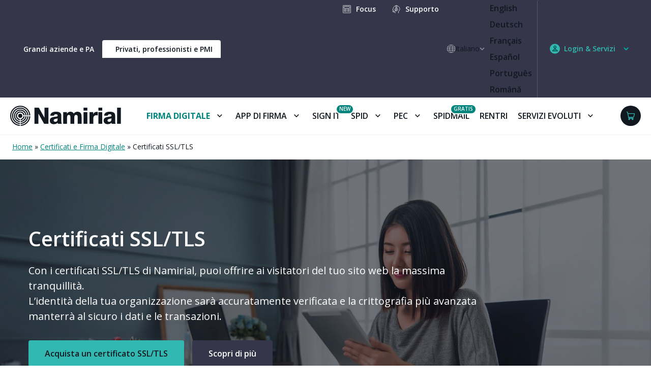

--- FILE ---
content_type: text/html; charset=UTF-8
request_url: https://www.namirial.it/certificati-e-firma-digitale/certificati-ssl-tls/
body_size: 44175
content:
<!-- This page is cached by the Hummingbird Performance plugin v3.18.1 - https://wordpress.org/plugins/hummingbird-performance/. --><!doctype html>
<html lang="it-IT" prefix="og: https://ogp.me/ns#" class=namirial-it>
  <head>
  <meta charset="utf-8">
  <meta http-equiv="x-ua-compatible" content="ie=edge">
  <meta name="viewport" content="width=device-width, initial-scale=1, shrink-to-fit=no">
  <link rel="preconnect" href="https://fonts.gstatic.com">
  <link href="https://fonts.googleapis.com/css2?family=Open+Sans:ital,wght@0,400;0,600;0,700;1,400;1,600&display=swap" rel="stylesheet">
  <!-- TrustBox script -->
  <script type="text/javascript" src="//widget.trustpilot.com/bootstrap/v5/tp.widget.bootstrap.min.js" async></script>
  <!-- End TrustBox script -->
  <style>
:root {
--primary-d60: 0, 66, 63;--primary-d40: 0, 100, 94;--primary-d20: 0, 133, 126;--primary-base: 0, 166, 157;--primary-l20: 51, 184, 177;--primary-l50: 128, 211, 206;--primary-l80: 204, 237, 235;--primary-neutral: 230, 238, 238;--secondary-d60: 83, 78, 70;--secondary-d40: 104, 98, 88;--secondary-d20: 134, 129, 121;--secondary-base: 231, 219, 195;--secondary-l20: 236, 226, 207;--secondary-l50: 241, 233, 219;--secondary-l80: 245, 241, 231;--secondary-neutral: 251, 248, 241;--neutral-d60: 53, 54, 74;--neutral-d40: 73, 74, 92;--neutral-d20: 104, 111, 119;--neutral-base: 145, 148, 156;--neutral-l20: 205, 207, 210;--neutral-l50: 235, 235, 237;--neutral-l80: 248, 248, 247;--neutral-neutral: 245, 245, 250;--msg-success: 0, 86, 82;--msg-success-light: 5, 110, 75;--msg-info: 0, 94, 140;--msg-info-light: 232, 245, 252;--msg-warning: 255, 165, 0;--msg-warning-light: 255, 244, 224;--msg-error: 181, 6, 0;--msg-error-light: 240, 205, 204;--black: 17, 24, 32;--white: 255, 255, 255;--top-menu-bg-1: var(--neutral-d60);--top-menu-bg-2: var(--black);--top-menu-anchor: var(--white);--top-menu-focus-anchor: var(--primary-base);--main-menu-bg: var(--white);--main-menu-anchor: var(--black);--main-menu-anchor-h: var(--primary-d20);--main-menu-border-bottom: var(--white);--main-menu-cart-bg: var(--black);--main-menu-cart-icon: var(--primary-l20);--main-menu-badge-bg: var(--primary-d20);--main-menu-badge-text: var(--white);--main-menu-info-bg-1: var(--neutral-d60);--main-menu-info-bg-2: var(--black);--main-menu-info-text: var(--white);--main-menu-contacts-bg-1: var(--primary-d40);--main-menu-contacts-bg-2: var(--primary-d60);--main-menu-contacts-text: var(--white);--main-menu-language-bg-1: var(--primary-d40);--main-menu-language-bg-2: var(--primary-d20);--main-menu-language-text: var(--white);--main-menu-footer-bg: var(--white);--main-menu-footer-text: var(--black);--footer-bg-1: var(--primary-d60);--footer-bg-2: var(--neutral-d60);--footer-text: var(--neutral-l80);--submenu-page-bg: var(--white);--submenu-page-bg-stuck: var(--primary-d60);--submenu-page-text: var(--white);--submenu-page-bg-text: var(--primary-d60);--submenu-page-text-stuck: var(--white);--submenu-page-bg-text-stuck: var(--primary-d60);--submenu-page-text-active: var(--primary-d40);--submenu-page-bg-text-active: var(--white);--slider-1-bg-odd: var(--primary-d20);--slider-1-bg-odd-sm-1: var(--primary-d40);--slider-1-bg-odd-sm-2: var(--primary-d20);--slider-1-bg-even: var(--primary-l20);--slider-1-bg-even-sm-1: var(--primary-l20);--slider-1-bg-even-sm-2: var(--primary-l50);--cta-button-text: var(--black);--cta-button-text-hover: var(--black);--cta-button-background: var(--primary-l20);--cta-button-background-hover: var(--primary-l50);--primary-button-dark-text: var(--white);--primary-button-dark-text-hover: var(--white);--primary-button-dark-background: var(--neutral-d60);--primary-button-dark-background-hover: var(--black);--primary-button-light-text: var(--neutral-d60);--primary-button-light-text-hover: var(--neutral-d60);--primary-button-light-background: var(--white);--primary-button-light-background-hover: var(--neutral-l80);--secondary-button-text: var(--neutral-d60);--secondary-button-text-hover: var(--neutral-d60);--secondary-button-background: var(--white);--secondary-button-background-hover: var(--neutral-l20);--secondary-button-border: var(--neutral-d60);--secondary-button-border-hover: var(--neutral-d60);--secondary-accent-button-text: var(--primary-d20);--secondary-accent-button-text-hover: var(--primary-d20);--secondary-accent-button-background: var(--white);--secondary-accent-button-background-hover: var(--primary-neutral);--secondary-accent-button-border: var(--primary-d20);--secondary-accent-button-border-hover: var(--primary-d20);--outline-white-button-text: var(--black);--outline-white-button-text-hover: var(--black);--outline-white-button-background-hover: var(--white);--outline-white-button-border: var(--black);--outline-white-button-border-hover: var(--black);--outline-dark-button-text: var(--white);--outline-dark-button-text-hover: var(--white);--outline-dark-button-background-hover: var(--black);--outline-dark-button-border: var(--black);--outline-dark-button-border-hover: var(--black);--primary-icons-background: var(--primary-base);--teal-d60: 0, 66, 63;--teal-d40: 0, 100, 94;--teal-d20: 0, 133, 126;--teal-base: 0, 166, 157;--teal-l20: 51, 184, 177;--teal-l50: 128, 211, 206;--teal-l80: 204, 237, 235;--teal-neutral: 230, 238, 238;--sandstone-d60: 83, 78, 70;--sandstone-d40: 104, 98, 88;--sandstone-d20: 134, 129, 121;--sandstone-base: 231, 219, 195;--sandstone-l20: 236, 226, 207;--sandstone-l50: 241, 233, 219;--sandstone-l80: 245, 241, 231;--sandstone-neutral: 251, 248, 241;--gray-d60: 53, 54, 74;--gray-d40: 73, 74, 92;--gray-d20: 104, 111, 119;--gray-base: 145, 148, 156;--gray-l20: 205, 207, 210;--gray-l50: 235, 235, 237;--gray-l80: 248, 248, 247;--gray-neutral: 245, 245, 250;--red: 181, 6, 0;--red-light: 240, 205, 204;--blue: 0, 94, 140;--blue-light: 232, 245, 252;--orange: 255, 165, 0;--orange-light: 255, 244, 224;--green: 0, 86, 82;--green-light: 5, 110, 75;}
</style>   	<style>img:is([sizes="auto" i], [sizes^="auto," i]) { contain-intrinsic-size: 3000px 1500px }</style>
	
<!-- Ottimizzazione per i motori di ricerca di Rank Math - https://rankmath.com/ -->
<title>Certificati SSL/TLS | Scegli Il Tuo | Namirial.it</title>
<meta name="description" content="Scopri Certificati SSL/TLS professionali di Namirial per la protezione di siti web, utenti e transazioni."/>
<meta name="robots" content="follow, index, max-snippet:-1, max-video-preview:-1, max-image-preview:large"/>
<link rel="canonical" href="https://www.namirial.it/certificati-e-firma-digitale/certificati-ssl-tls/" />
<meta property="og:locale" content="it_IT" />
<meta property="og:type" content="article" />
<meta property="og:title" content="Certificati SSL/TLS | Scegli Il Tuo | Namirial.it" />
<meta property="og:description" content="Scopri Certificati SSL/TLS professionali di Namirial per la protezione di siti web, utenti e transazioni." />
<meta property="og:url" content="https://www.namirial.it/certificati-e-firma-digitale/certificati-ssl-tls/" />
<meta property="og:site_name" content="Namirial.it" />
<meta property="og:updated_time" content="2025-12-18T16:19:30+01:00" />
<meta property="og:image" content="https://www.namirial.it/wp-content/uploads/sites/2/Namirial-SocialMediaCard-Facebook.jpg" />
<meta property="og:image:secure_url" content="https://www.namirial.it/wp-content/uploads/sites/2/Namirial-SocialMediaCard-Facebook.jpg" />
<meta property="og:image:width" content="1200" />
<meta property="og:image:height" content="630" />
<meta property="og:image:alt" content="certificati ssl" />
<meta property="og:image:type" content="image/jpeg" />
<meta name="twitter:card" content="summary_large_image" />
<meta name="twitter:title" content="Certificati SSL/TLS | Scegli Il Tuo | Namirial.it" />
<meta name="twitter:description" content="Scopri Certificati SSL/TLS professionali di Namirial per la protezione di siti web, utenti e transazioni." />
<meta name="twitter:image" content="https://www.namirial.it/wp-content/uploads/sites/2/Namirial-SocialMediaCard-Facebook.jpg" />
<meta name="twitter:label1" content="Tempo di lettura" />
<meta name="twitter:data1" content="Meno di un minuto" />
<!-- /Rank Math WordPress SEO plugin -->

<link rel='stylesheet' id='wp-block-library-css' href='https://www.namirial.it/wp-includes/css/dist/block-library/style.min.css' type='text/css' media='all' />
<style id='classic-theme-styles-inline-css' type='text/css'>
/*! This file is auto-generated */
.wp-block-button__link{color:#fff;background-color:#32373c;border-radius:9999px;box-shadow:none;text-decoration:none;padding:calc(.667em + 2px) calc(1.333em + 2px);font-size:1.125em}.wp-block-file__button{background:#32373c;color:#fff;text-decoration:none}
</style>
<link rel='stylesheet' id='bod-modal-block-style-css-css' href='https://www.namirial.it/wp-content/plugins/nam_modal/dist/blocks.style.build.css' type='text/css' media='all' />
<style id='global-styles-inline-css' type='text/css'>
:root{--wp--preset--aspect-ratio--square: 1;--wp--preset--aspect-ratio--4-3: 4/3;--wp--preset--aspect-ratio--3-4: 3/4;--wp--preset--aspect-ratio--3-2: 3/2;--wp--preset--aspect-ratio--2-3: 2/3;--wp--preset--aspect-ratio--16-9: 16/9;--wp--preset--aspect-ratio--9-16: 9/16;--wp--preset--color--black: #000000;--wp--preset--color--cyan-bluish-gray: #abb8c3;--wp--preset--color--white: #ffffff;--wp--preset--color--pale-pink: #f78da7;--wp--preset--color--vivid-red: #cf2e2e;--wp--preset--color--luminous-vivid-orange: #ff6900;--wp--preset--color--luminous-vivid-amber: #fcb900;--wp--preset--color--light-green-cyan: #7bdcb5;--wp--preset--color--vivid-green-cyan: #00d084;--wp--preset--color--pale-cyan-blue: #8ed1fc;--wp--preset--color--vivid-cyan-blue: #0693e3;--wp--preset--color--vivid-purple: #9b51e0;--wp--preset--gradient--vivid-cyan-blue-to-vivid-purple: linear-gradient(135deg,rgba(6,147,227,1) 0%,rgb(155,81,224) 100%);--wp--preset--gradient--light-green-cyan-to-vivid-green-cyan: linear-gradient(135deg,rgb(122,220,180) 0%,rgb(0,208,130) 100%);--wp--preset--gradient--luminous-vivid-amber-to-luminous-vivid-orange: linear-gradient(135deg,rgba(252,185,0,1) 0%,rgba(255,105,0,1) 100%);--wp--preset--gradient--luminous-vivid-orange-to-vivid-red: linear-gradient(135deg,rgba(255,105,0,1) 0%,rgb(207,46,46) 100%);--wp--preset--gradient--very-light-gray-to-cyan-bluish-gray: linear-gradient(135deg,rgb(238,238,238) 0%,rgb(169,184,195) 100%);--wp--preset--gradient--cool-to-warm-spectrum: linear-gradient(135deg,rgb(74,234,220) 0%,rgb(151,120,209) 20%,rgb(207,42,186) 40%,rgb(238,44,130) 60%,rgb(251,105,98) 80%,rgb(254,248,76) 100%);--wp--preset--gradient--blush-light-purple: linear-gradient(135deg,rgb(255,206,236) 0%,rgb(152,150,240) 100%);--wp--preset--gradient--blush-bordeaux: linear-gradient(135deg,rgb(254,205,165) 0%,rgb(254,45,45) 50%,rgb(107,0,62) 100%);--wp--preset--gradient--luminous-dusk: linear-gradient(135deg,rgb(255,203,112) 0%,rgb(199,81,192) 50%,rgb(65,88,208) 100%);--wp--preset--gradient--pale-ocean: linear-gradient(135deg,rgb(255,245,203) 0%,rgb(182,227,212) 50%,rgb(51,167,181) 100%);--wp--preset--gradient--electric-grass: linear-gradient(135deg,rgb(202,248,128) 0%,rgb(113,206,126) 100%);--wp--preset--gradient--midnight: linear-gradient(135deg,rgb(2,3,129) 0%,rgb(40,116,252) 100%);--wp--preset--font-size--small: 13px;--wp--preset--font-size--medium: 20px;--wp--preset--font-size--large: 36px;--wp--preset--font-size--x-large: 42px;--wp--preset--spacing--20: 0.44rem;--wp--preset--spacing--30: 0.67rem;--wp--preset--spacing--40: 1rem;--wp--preset--spacing--50: 1.5rem;--wp--preset--spacing--60: 2.25rem;--wp--preset--spacing--70: 3.38rem;--wp--preset--spacing--80: 5.06rem;--wp--preset--shadow--natural: 6px 6px 9px rgba(0, 0, 0, 0.2);--wp--preset--shadow--deep: 12px 12px 50px rgba(0, 0, 0, 0.4);--wp--preset--shadow--sharp: 6px 6px 0px rgba(0, 0, 0, 0.2);--wp--preset--shadow--outlined: 6px 6px 0px -3px rgba(255, 255, 255, 1), 6px 6px rgba(0, 0, 0, 1);--wp--preset--shadow--crisp: 6px 6px 0px rgba(0, 0, 0, 1);}:where(.is-layout-flex){gap: 0.5em;}:where(.is-layout-grid){gap: 0.5em;}body .is-layout-flex{display: flex;}.is-layout-flex{flex-wrap: wrap;align-items: center;}.is-layout-flex > :is(*, div){margin: 0;}body .is-layout-grid{display: grid;}.is-layout-grid > :is(*, div){margin: 0;}:where(.wp-block-columns.is-layout-flex){gap: 2em;}:where(.wp-block-columns.is-layout-grid){gap: 2em;}:where(.wp-block-post-template.is-layout-flex){gap: 1.25em;}:where(.wp-block-post-template.is-layout-grid){gap: 1.25em;}.has-black-color{color: var(--wp--preset--color--black) !important;}.has-cyan-bluish-gray-color{color: var(--wp--preset--color--cyan-bluish-gray) !important;}.has-white-color{color: var(--wp--preset--color--white) !important;}.has-pale-pink-color{color: var(--wp--preset--color--pale-pink) !important;}.has-vivid-red-color{color: var(--wp--preset--color--vivid-red) !important;}.has-luminous-vivid-orange-color{color: var(--wp--preset--color--luminous-vivid-orange) !important;}.has-luminous-vivid-amber-color{color: var(--wp--preset--color--luminous-vivid-amber) !important;}.has-light-green-cyan-color{color: var(--wp--preset--color--light-green-cyan) !important;}.has-vivid-green-cyan-color{color: var(--wp--preset--color--vivid-green-cyan) !important;}.has-pale-cyan-blue-color{color: var(--wp--preset--color--pale-cyan-blue) !important;}.has-vivid-cyan-blue-color{color: var(--wp--preset--color--vivid-cyan-blue) !important;}.has-vivid-purple-color{color: var(--wp--preset--color--vivid-purple) !important;}.has-black-background-color{background-color: var(--wp--preset--color--black) !important;}.has-cyan-bluish-gray-background-color{background-color: var(--wp--preset--color--cyan-bluish-gray) !important;}.has-white-background-color{background-color: var(--wp--preset--color--white) !important;}.has-pale-pink-background-color{background-color: var(--wp--preset--color--pale-pink) !important;}.has-vivid-red-background-color{background-color: var(--wp--preset--color--vivid-red) !important;}.has-luminous-vivid-orange-background-color{background-color: var(--wp--preset--color--luminous-vivid-orange) !important;}.has-luminous-vivid-amber-background-color{background-color: var(--wp--preset--color--luminous-vivid-amber) !important;}.has-light-green-cyan-background-color{background-color: var(--wp--preset--color--light-green-cyan) !important;}.has-vivid-green-cyan-background-color{background-color: var(--wp--preset--color--vivid-green-cyan) !important;}.has-pale-cyan-blue-background-color{background-color: var(--wp--preset--color--pale-cyan-blue) !important;}.has-vivid-cyan-blue-background-color{background-color: var(--wp--preset--color--vivid-cyan-blue) !important;}.has-vivid-purple-background-color{background-color: var(--wp--preset--color--vivid-purple) !important;}.has-black-border-color{border-color: var(--wp--preset--color--black) !important;}.has-cyan-bluish-gray-border-color{border-color: var(--wp--preset--color--cyan-bluish-gray) !important;}.has-white-border-color{border-color: var(--wp--preset--color--white) !important;}.has-pale-pink-border-color{border-color: var(--wp--preset--color--pale-pink) !important;}.has-vivid-red-border-color{border-color: var(--wp--preset--color--vivid-red) !important;}.has-luminous-vivid-orange-border-color{border-color: var(--wp--preset--color--luminous-vivid-orange) !important;}.has-luminous-vivid-amber-border-color{border-color: var(--wp--preset--color--luminous-vivid-amber) !important;}.has-light-green-cyan-border-color{border-color: var(--wp--preset--color--light-green-cyan) !important;}.has-vivid-green-cyan-border-color{border-color: var(--wp--preset--color--vivid-green-cyan) !important;}.has-pale-cyan-blue-border-color{border-color: var(--wp--preset--color--pale-cyan-blue) !important;}.has-vivid-cyan-blue-border-color{border-color: var(--wp--preset--color--vivid-cyan-blue) !important;}.has-vivid-purple-border-color{border-color: var(--wp--preset--color--vivid-purple) !important;}.has-vivid-cyan-blue-to-vivid-purple-gradient-background{background: var(--wp--preset--gradient--vivid-cyan-blue-to-vivid-purple) !important;}.has-light-green-cyan-to-vivid-green-cyan-gradient-background{background: var(--wp--preset--gradient--light-green-cyan-to-vivid-green-cyan) !important;}.has-luminous-vivid-amber-to-luminous-vivid-orange-gradient-background{background: var(--wp--preset--gradient--luminous-vivid-amber-to-luminous-vivid-orange) !important;}.has-luminous-vivid-orange-to-vivid-red-gradient-background{background: var(--wp--preset--gradient--luminous-vivid-orange-to-vivid-red) !important;}.has-very-light-gray-to-cyan-bluish-gray-gradient-background{background: var(--wp--preset--gradient--very-light-gray-to-cyan-bluish-gray) !important;}.has-cool-to-warm-spectrum-gradient-background{background: var(--wp--preset--gradient--cool-to-warm-spectrum) !important;}.has-blush-light-purple-gradient-background{background: var(--wp--preset--gradient--blush-light-purple) !important;}.has-blush-bordeaux-gradient-background{background: var(--wp--preset--gradient--blush-bordeaux) !important;}.has-luminous-dusk-gradient-background{background: var(--wp--preset--gradient--luminous-dusk) !important;}.has-pale-ocean-gradient-background{background: var(--wp--preset--gradient--pale-ocean) !important;}.has-electric-grass-gradient-background{background: var(--wp--preset--gradient--electric-grass) !important;}.has-midnight-gradient-background{background: var(--wp--preset--gradient--midnight) !important;}.has-small-font-size{font-size: var(--wp--preset--font-size--small) !important;}.has-medium-font-size{font-size: var(--wp--preset--font-size--medium) !important;}.has-large-font-size{font-size: var(--wp--preset--font-size--large) !important;}.has-x-large-font-size{font-size: var(--wp--preset--font-size--x-large) !important;}
:where(.wp-block-post-template.is-layout-flex){gap: 1.25em;}:where(.wp-block-post-template.is-layout-grid){gap: 1.25em;}
:where(.wp-block-columns.is-layout-flex){gap: 2em;}:where(.wp-block-columns.is-layout-grid){gap: 2em;}
:root :where(.wp-block-pullquote){font-size: 1.5em;line-height: 1.6;}
</style>
<link rel='stylesheet' id='nam_custom_init-css' href='https://www.namirial.it/wp-content/plugins/nam_custom_init/public/css/nam_custom_init-public.css?ver=4.0.82' type='text/css' media='all' />
<link rel='stylesheet' id='nam-form-ext-main-style-css' href='https://www.namirial.it/wp-content/plugins/nam_forminator_extension/assets/css/main.css' type='text/css' media='all' />
<link rel='stylesheet' id='nam_invoice_panel-css' href='https://www.namirial.it/wp-content/plugins/nam_invoice_panel/public/css/nam_invoice_panel-public.css' type='text/css' media='all' />
<link rel='stylesheet' id='nam_invoice_ws-css' href='https://www.namirial.it/wp-content/plugins/nam_invoice_ws/public/css/nam_invoice_ws-public.css' type='text/css' media='all' />
<link rel='stylesheet' id='nam-promo-banner-style-css' href='https://www.namirial.it/wp-content/plugins/nam_promo_banner/css/style.css' type='text/css' media='all' />
<link rel='stylesheet' id='nam_voucher_ws-css' href='https://www.namirial.it/wp-content/plugins/nam_voucher_ws/public/css/nam_voucher_ws-public.css' type='text/css' media='all' />
<link rel='stylesheet' id='woocommerce-layout-css' href='https://www.namirial.it/wp-content/plugins/woocommerce/assets/css/woocommerce-layout.css' type='text/css' media='all' />
<link rel='stylesheet' id='woocommerce-smallscreen-css' href='https://www.namirial.it/wp-content/plugins/woocommerce/assets/css/woocommerce-smallscreen.css' type='text/css' media='only screen and (max-width: 768px)' />
<link rel='stylesheet' id='woocommerce-general-css' href='https://www.namirial.it/wp-content/plugins/woocommerce/assets/css/woocommerce.css' type='text/css' media='all' />
<style id='woocommerce-inline-inline-css' type='text/css'>
.woocommerce form .form-row .required { visibility: hidden; }
</style>
<link rel='stylesheet' id='font-awesome-css' href='https://www.namirial.it/wp-content/plugins/nam_wc_archive/assets/css/fontawesome/css/all.min.css' type='text/css' media='all' />
<link rel='stylesheet' id='sma-archive-css' href='https://www.namirial.it/wp-content/plugins/nam_wc_archive/assets/css/frontend/sma-myaccount.css' type='text/css' media='all' />
<link rel='stylesheet' id='photoswipe-css' href='https://www.namirial.it/wp-content/plugins/woocommerce/assets/css/photoswipe/photoswipe.min.css' type='text/css' media='all' />
<link rel='stylesheet' id='sage/main.css-css' href='https://www.namirial.it/wp-content/themes/namirial/dist/styles/main.01428c8a8d2757aae099.css' type='text/css' media='all' />
<script type="text/javascript" src="https://www.namirial.it/wp-includes/js/jquery/jquery.min.js" id="jquery-core-js"></script>
<script type="text/javascript" src="https://www.namirial.it/wp-includes/js/jquery/jquery-migrate.min.js" id="jquery-migrate-js"></script>
<script type="text/javascript" id="nam_data_layer-js-before">
/* <![CDATA[ */
window.nam_data_layer = {"nonce":"350e0c5ed0","ajaxurl":"https:\/\/www.namirial.it\/wp-admin\/admin-ajax.php","pluginurl":"https:\/\/www.namirial.it\/wp-content\/plugins\/nam_data_layer\/public\/","pluginname":"nam_data_layer","pluginversion":"1.3.1","debug":false,"disableClickEvents":false,"formData":{"formType":"landing_page","formCategory":"form_category_landing_page"},"pageData":{"lang":"it-IT","page_title":"Certificati SSL\/TLS","page_location":"https:\/\/www.namirial.it\/certificati-e-firma-digitale\/certificati-ssl-tls\/","page_referrer":"https:\/\/www.namirial.it\/?srsltid=AfmBOop62lbTXJHjipDflU-xkVYMibuEkmR2Nhgv52tmWgXcOo2y6Su_","page_type":"landing_page","page_category":"Landing Page","visitorLoginState":"notLogged"},"ecommerceData":{"currency":"EUR","items":[],"cartValue":0,"cartItems":[],"couponCode":"","discountAmount":0,"checkoutValue":0,"purchaseData":[],"userdata":[]},"productData":[]};
/* ]]> */
</script>
<script type="text/javascript" src="https://www.namirial.it/wp-content/plugins/nam_forminator_extension/assets/js/main.js" id="nam-form-ext-main-js-js"></script>
<script type="text/javascript" src="https://www.namirial.it/wp-content/plugins/nam_invoice_panel/public/js/nam_invoice_panel-public.js" id="nam_invoice_panel-js"></script>
<script type="text/javascript" src="https://www.namirial.it/wp-content/plugins/nam_invoice_ws/public/js/nam_invoice_ws-public.js" id="nam_invoice_ws-js"></script>
<script type="text/javascript" src="https://www.namirial.it/wp-content/plugins/nam_voucher_ws/public/js/nam_voucher_ws-public.js" id="nam_voucher_ws-js"></script>
<script type="text/javascript" src="https://www.namirial.it/wp-content/plugins/woocommerce/assets/js/jquery-blockui/jquery.blockUI.min.js" id="wc-jquery-blockui-js" defer="defer" data-wp-strategy="defer"></script>
<script type="text/javascript" src="https://www.namirial.it/wp-content/plugins/woocommerce/assets/js/js-cookie/js.cookie.min.js" id="wc-js-cookie-js" defer="defer" data-wp-strategy="defer"></script>
<script type="text/javascript" id="woocommerce-js-extra">
/* <![CDATA[ */
var woocommerce_params = {"ajax_url":"\/wp-admin\/admin-ajax.php","wc_ajax_url":"\/?wc-ajax=%%endpoint%%","i18n_password_show":"Mostra password","i18n_password_hide":"Nascondi password"};
/* ]]> */
</script>
<script type="text/javascript" src="https://www.namirial.it/wp-content/plugins/woocommerce/assets/js/frontend/woocommerce.min.js" id="woocommerce-js" defer="defer" data-wp-strategy="defer"></script>
<script type="text/javascript" src="https://www.namirial.it/wp-content/plugins/woocommerce/assets/js/zoom/jquery.zoom.min.js" id="wc-zoom-js" defer="defer" data-wp-strategy="defer"></script>
<script type="text/javascript" src="https://www.namirial.it/wp-content/plugins/woocommerce/assets/js/flexslider/jquery.flexslider.min.js" id="wc-flexslider-js" defer="defer" data-wp-strategy="defer"></script>
<script type="text/javascript" src="https://www.namirial.it/wp-content/plugins/woocommerce/assets/js/photoswipe/photoswipe.min.js" id="wc-photoswipe-js" defer="defer" data-wp-strategy="defer"></script>
<script type="text/javascript" src="https://www.namirial.it/wp-content/plugins/woocommerce/assets/js/photoswipe/photoswipe-ui-default.min.js" id="wc-photoswipe-ui-default-js" defer="defer" data-wp-strategy="defer"></script>
<link rel="https://api.w.org/" href="https://www.namirial.it/wp-json/" /><link rel="alternate" title="JSON" type="application/json" href="https://www.namirial.it/wp-json/wp/v2/pages/474658" /><link rel="EditURI" type="application/rsd+xml" title="RSD" href="https://www.namirial.it/xmlrpc.php?rsd" />
<meta name="generator" content="WordPress 6.8.3" />
<link rel='shortlink' href='https://www.namirial.it/?p=474658' />
<link rel="alternate" title="oEmbed (JSON)" type="application/json+oembed" href="https://www.namirial.it/wp-json/oembed/1.0/embed?url=https%3A%2F%2Fwww.namirial.it%2Fcertificati-e-firma-digitale%2Fcertificati-ssl-tls%2F" />
<link rel="alternate" title="oEmbed (XML)" type="text/xml+oembed" href="https://www.namirial.it/wp-json/oembed/1.0/embed?url=https%3A%2F%2Fwww.namirial.it%2Fcertificati-e-firma-digitale%2Fcertificati-ssl-tls%2F&#038;format=xml" />
<script>
                (function (w, d, s, l, i) {
                    w[l] = w[l] || [];
                    w[l].push({
                        'gtm.start': new Date().getTime(),
                        event: 'gtm.js'
                    });
                    var f = d.getElementsByTagName(s)[0],
                        j = d.createElement(s),
                        dl = l != 'dataLayer' ? '&l=' + l : '';
                    j.async = true;
                    j.src =
                        'https://www.googletagmanager.com/gtm.js?id=' + i + dl;
                    f.parentNode.insertBefore(j, f);
                })(window, document, 'script', 'dataLayer', 'GTM-M4K762S');
            </script>	<noscript><style>.woocommerce-product-gallery{ opacity: 1 !important; }</style></noscript>
	<script type="text/javascript">var news_posts = {"url":"https:\/\/www.namirial.it\/wp-admin\/admin-ajax.php","nonce":"56b1df0fa2"};</script><script>document.addEventListener("DOMContentLoaded", function () {
  // Seleziona tutte le svg e le img
  const elements = document.querySelectorAll("svg, img");

  elements.forEach(el => {
    const hasTitle = el.tagName.toLowerCase() === "svg" 
      ? el.querySelector("title") !== null 
      : false; // per img non ha senso il title interno

    const hasAlt = el.tagName.toLowerCase() === "img" 
      ? el.hasAttribute("alt") && el.getAttribute("alt").trim() !== "" 
      : false;

    // Se né title né alt sono presenti → aria-hidden
    if (!hasTitle && !hasAlt) {
      el.setAttribute("aria-hidden", "true");
    }
  });
});
</script><meta name="google-site-verification" content="NaBOHlNurE_mWbpZriwZqWL7gVzfXqTR3b48X9w_w2A" /><link rel="icon" href="https://www.namirial.it/wp-content/uploads/favicon-namirial-100x100.png" sizes="32x32" />
<link rel="icon" href="https://www.namirial.it/wp-content/uploads/favicon-namirial.png" sizes="192x192" />
<link rel="apple-touch-icon" href="https://www.namirial.it/wp-content/uploads/favicon-namirial.png" />
<meta name="msapplication-TileImage" content="https://www.namirial.it/wp-content/uploads/favicon-namirial.png" />

  <link rel="stylesheet" href="https://cdnjs.cloudflare.com/ajax/libs/font-awesome/5.15.3/css/all.min.css" crossorigin="anonymous">
	<script>
		const routes = {
				account : '',
				subscriptions : '',
				orders : '',
				addresses : '',
			};

		const router = (destination) => {
				console.log(routes[destination]);
				location.href = routes[destination];
		}


  </script>
</head>
  <body x-data="{ open: false }" :class="{'overflow-hidden': open, 'overflow-auto': !open}"    class="wp-singular page-template page-template-template-landing-page template-landing-page page page-id-474658 page-child parent-pageid-591174 wp-theme-namirialresources theme-namirial/resources woocommerce-no-js logged-out certificati-ssl-tls app-data index-data singular-data page-data page-474658-data page-certificati-ssl-tls-data template-landing-page-data" >

    <!-- Google Tag Manager (noscript) -->
<noscript>
	<iframe src="https://www.googletagmanager.com/ns.html?id=GTM-M4K762S" height="0" width="0" style="display:none;visibility:hidden"></iframe>
</noscript>
<!-- End Google Tag Manager (noscript) -->        
    <header class="w-full fixed z-50 shadow-sm border-b border-neutral-l80">
        <!-- only on namirial-it -->


<section id="top_menu" class="hidden lg:block top_shop_navbar">
	<div class="text-sm container px-5">
		<div class="flex justify-between w-full">
			<div class="top-navbar-left flex items-center">
				<ul class="top-nav nav gap-4">
					<li class="top-nav-li menu-item">
						<a class="top-nav-a" href="https://www.namirial.com/it/">
							Grandi aziende e PA						</a>
					</li>
					<li class="top-nav-li menu-item active">
						<a class="top-nav-a" href="https://www.namirial.it">
							Privati, professionisti e PMI						</a>
					</li>
				</ul>
			</div>
			<div class="top-navbar-right flex justify-end">

				
				
					<ul class="top-nav nav gap-4">
						<li class="top-nav-li menu-item menu-focus">
							<a class="top-nav-a" href="https://focus.namirial.com/it/">
								Focus							</a>
						</li>
						<li class="top-nav-li menu-item menu-support">
							<a class="top-nav-a" href="https://servicedesk.namirial.com/hc/it/">
								Supporto							</a>
						</li>

						<!-- Se polylang non è attivo e mi trovo su shop-it e shop-ro, mostro il link per il cambio lingua -->
													<div id="pllang" class="flex items-center gap-2 relative" ">
								<div class="w-4 h-4">
									<span class="w-4 h-4" aria-hidden="true">
										<!-- SVG del globo -->
										<svg xmlns="http://www.w3.org/2000/svg" viewBox="0 0 32 32">
										<title>Cambio lingua</title>
											<path fill="none" stroke="white" stroke-linecap="round" stroke-linejoin="round" d="M16,31.5c-4.43-3.32-6.64-9.96-6.64-15.5S11.57,3.82,16,.5M16,31.5c4.43-3.32,6.64-9.96,6.64-15.5S20.43,3.82,16,.5M1.99,9.36h28.02M1.99,22.64h28.02M.5,16h31M.5,16c0,2.04.4,4.05,1.18,5.93.78,1.88,1.92,3.59,3.36,5.03,1.44,1.44,3.15,2.58,5.03,3.36,1.88.78,3.9,1.18,5.93,1.18s4.05-.4,5.93-1.18c1.88-.78,3.59-1.92,5.03-3.36s2.58-3.15,3.36-5.03c.78-1.88,1.18-3.9,1.18-5.93s-.4-4.05-1.18-5.93c-.78-1.88-1.92-3.59-3.36-5.03-1.44-1.44-3.15-2.58-5.03-3.36-1.88-.78-3.9-1.18-5.93-1.18s-4.05.4-5.93,1.18c-1.88.78-3.59,1.92-5.03,3.36-1.44,1.44-2.58,3.15-3.36,5.03-.78,1.88-1.18,3.9-1.18,5.93h0Z"></path>
										</svg>
									</span>
								</div>
								<div class="top-nav-lang-switcher flex items-center gap-2">
									<span class="top-nav-lang-label">
										Italiano									</span>
									<svg class="no-rotate" width="10" height="7" viewBox="0 0 10 7" fill="none" xmlns="http://www.w3.org/2000/svg">
									<title>Tutte le lingue</title>
										<path fill-rule="evenodd" clip-rule="evenodd" d="M8.81502 1.18499C9.06166 1.43163 9.06166 1.83153 8.81502 2.07817L5.29773 5.59546C5.1333 5.75989 4.8667 5.75989 4.70227 5.59546L1.18499 2.07817C0.938338 1.83153 0.938338 1.43163 1.18499 1.18499C1.43163 0.938338 1.83153 0.938338 2.07817 1.18499L5 4.10681L7.92183 1.18498C8.16848 0.938338 8.56837 0.93834 8.81502 1.18499ZM8.51729 1.78044C8.5995 1.69823 8.5995 1.56493 8.51729 1.48271C8.43507 1.4005 8.30177 1.4005 8.21956 1.48271L5 4.70227L1.78044 1.48271C1.69823 1.4005 1.56493 1.4005 1.48271 1.48271C1.4005 1.56493 1.4005 1.69823 1.48271 1.78044L5 5.29773L8.51729 1.78044Z" fill="#ffffff"></path>
									</svg>
								</div>
								<ul class="pll-switcher-select">
																			<li class="lang-item">
											<a href="https://www.namirial.global/" lang="en-US">
												English											</a>
										</li>
																			<li class="lang-item">
											<a href="https://www.namirial.global/de/" lang="de-DE">
												Deutsch											</a>
										</li>
																			<li class="lang-item">
											<a href="https://www.namirial.fr/" lang="fr-FR">
												Français											</a>
										</li>
																			<li class="lang-item">
											<a href="https://www.namirial.es/" lang="es-ES">
												Español											</a>
										</li>
																			<li class="lang-item">
											<a href="https://www.namirial.global/pt/" lang="pt-PT">
												Português											</a>
										</li>
																			<li class="lang-item current-lang">
											<a href="https://www.namirial.it/" lang="it-IT">
												Italiano											</a>
										</li>
																			<li class="lang-item">
											<a href="https://www.namirial.ro/" lang="ro-RO">
												Română											</a>
										</li>
																	</ul>
							</div>
						
						
						<li class="top-nav-li menu-item menu-item-has-children menu-login">

							
								<a href="#" class="flex items-center">
									<span class="ml-2 flex" style="font-size: 14px;">
										<svg width="20" height="20" viewBox="0 0 41 40" fill="none" xmlns="http://www.w3.org/2000/svg">
											<title>Login &amp; Servizi</title>
											<ellipse cx="20.5051" cy="20" rx="20.5" ry="20" fill="#33B8B1"/>
											<path style="stroke:black;" d="M20.9497 18.4648C23.8395 18.4648 26.1821 16.1222 26.1821 13.2324C26.1821 10.3426 23.8395 8 20.9497 8C18.06 8 15.7173 10.3426 15.7173 13.2324C15.7173 16.1222 18.06 18.4648 20.9497 18.4648Z" stroke="#35364A" stroke-width="1.57143" stroke-linecap="round" stroke-linejoin="round"/>
											<path style="stroke:black;" d="M30.8992 28.9304C30.2233 26.8227 28.8956 24.9841 27.1074 23.6797C25.3192 22.3752 23.163 21.6724 20.9496 21.6724C18.7362 21.6724 16.58 22.3752 14.7918 23.6797C13.0036 24.9841 11.6759 26.8227 11 28.9304H30.8992Z" stroke="#35364A" stroke-width="1.57143" stroke-linecap="round" stroke-linejoin="round"/>
										</svg>
										Login & Servizi									</span>
									<svg class="no-rotate" width="10" height="7" viewBox="0 0 10 7" fill="none" xmlns="http://www.w3.org/2000/svg">
										<path fill-rule="evenodd" clip-rule="evenodd" d="M8.81502 1.18499C9.06166 1.43163 9.06166 1.83153 8.81502 2.07817L5.29773 5.59546C5.1333 5.75989 4.8667 5.75989 4.70227 5.59546L1.18499 2.07817C0.938338 1.83153 0.938338 1.43163 1.18499 1.18499C1.43163 0.938338 1.83153 0.938338 2.07817 1.18499L5 4.10681L7.92183 1.18498C8.16848 0.938338 8.56837 0.93834 8.81502 1.18499ZM8.51729 1.78044C8.5995 1.69823 8.5995 1.56493 8.51729 1.48271C8.43507 1.4005 8.30177 1.4005 8.21956 1.48271L5 4.70227L1.78044 1.48271C1.69823 1.4005 1.56493 1.4005 1.48271 1.48271C1.4005 1.56493 1.4005 1.69823 1.48271 1.78044L5 5.29773L8.51729 1.78044Z" fill="#ffffff"></path>
										<path d="M8.81502 1.18499L8.51729 1.48271M8.81502 1.18499C9.06166 1.43163 9.06166 1.83153 8.81502 2.07817L5.29773 5.59546C5.1333 5.75989 4.8667 5.75989 4.70227 5.59546L1.18499 2.07817C0.938338 1.83153 0.938338 1.43163 1.18499 1.18499C1.43163 0.938338 1.83153 0.938338 2.07817 1.18499L5 4.10681L7.92183 1.18498C8.16848 0.938338 8.56837 0.93834 8.81502 1.18499ZM8.51729 1.48271C8.5995 1.56493 8.5995 1.69823 8.51729 1.78044L5 5.29773L1.48271 1.78044C1.4005 1.69823 1.4005 1.56493 1.48271 1.48271C1.56493 1.4005 1.69823 1.4005 1.78044 1.48271L5 4.70227L8.21956 1.48271C8.30177 1.4005 8.43507 1.4005 8.51729 1.48271Z" stroke="#ffffff" stroke-linecap="round" stroke-linejoin="round"></path>
									</svg>
								</a>

								
								<ul class="dropdown sub-menu">
									<li class="flex items-center login-area-clienti px-8 gap-4">
										<svg width="36" height="36" viewBox="0 0 41 40" fill="none" xmlns="http://www.w3.org/2000/svg">
											<title>Accedi all&#039;Area Clienti</title>
											<ellipse cx="20.5051" cy="20" rx="20.5" ry="20" fill="#33B8B1"/>
											<path d="M20.9497 18.4648C23.8395 18.4648 26.1821 16.1222 26.1821 13.2324C26.1821 10.3426 23.8395 8 20.9497 8C18.06 8 15.7173 10.3426 15.7173 13.2324C15.7173 16.1222 18.06 18.4648 20.9497 18.4648Z" stroke="#35364A" stroke-width="1.57143" stroke-linecap="round" stroke-linejoin="round"/>
											<path d="M30.8992 28.9304C30.2233 26.8227 28.8956 24.9841 27.1074 23.6797C25.3192 22.3752 23.163 21.6724 20.9496 21.6724C18.7362 21.6724 16.58 22.3752 14.7918 23.6797C13.0036 24.9841 11.6759 26.8227 11 28.9304H30.8992Z" stroke="#35364A" stroke-width="1.57143" stroke-linecap="round" stroke-linejoin="round"/>
										</svg>
										<a href="https://www.namirial.it/area-clienti/">
											<strong class="text-lg text-white">
												Accedi all'Area Clienti											</strong>
										</a>
									</li>
									<li style="border-bottom: 0px;" class="bg-white m-8">
										Accedi ai tuoi servizi									</li>
									<li class="flex items-center no-follow">
    <a href="https://portal.namirialtsp.com/" class="flex">
      <div class="flex items-center mt-0">
         <img class="nam-svg" src="https://www.namirial.it/wp-content/themes/namirial/dist/images/SPIDx36_40225fc0.svg" title="Gestione SPID" />
      </div>
      <div class="mb-0 ml-4">
        <strong>Gestione SPID</strong>
      </div>
    </a>
  </li>

  <li class="flex items-center no-follow">
    <a href="https://sign.namirial.app/" class="flex">
      <div class="flex items-center mt-0">
        <img class="nam-svg" src="https://www.namirial.it/wp-content/themes/namirial/dist/images/logo_namirial_sign-1_89702f98.svg" title="Namirial Sign" />
      </div>
      <div class="mb-0 ml-4">
        <strong>Namirial Sign</strong>
      </div>
    </a>
  </li>

  <li class="flex items-center no-follow">
    <a href="https://webmail.namirial.it/" class="flex">
      <div class="flex items-center mt-0">
          <img class="nam-svg" src="https://www.namirial.it/wp-content/themes/namirial/dist/images/Sicurezza-Postalex36_93eae290.svg" title="Webmail PEC" />
      </div>
      <div class="mb-0 ml-4">
        <strong>Webmail PEC</strong>
      </div>
    </a>
  </li>

  <li class="flex items-center no-follow">
    <a href="https://spidmail.namirial.it/" class="flex">
      <div class="flex items-center mt-0">
        <img class="nam-svg" src="https://www.namirial.it/wp-content/themes/namirial/dist/images/SpidMailx36_b90f1926.svg" title="SpidMail" />
      </div>
      <div class="mb-0 ml-4">
        <strong>SpidMail</strong>
      </div>
    </a>
  </li>

  <li class="flex items-center no-follow">
    <a href="https://portal.namirialtsp.com/" class="flex">
      <div class="flex items-center mt-0">
        <img class="nam-svg" src="https://www.namirial.it/wp-content/themes/namirial/dist/images/Electronic-signature-managing-portalx36_add5fa9e.svg" title="Gestione Firma Digitale" />
      </div>
      <div class="mb-0 ml-4">
        <strong>Gestione Firma Digitale</strong>
      </div>
    </a>
  </li>

  <li class="flex items-center no-follow">
    <a href="https://platform.cyber.expert/#!/login" class="flex">
      <div class="flex items-center mt-0">
        <img class="nam-svg" src="https://www.namirial.it/wp-content/themes/namirial/dist/images/CyberExpertx36_c0c94806.svg" title="CyberExpert" />
      </div>
      <div class="mb-0 ml-4">
        <strong>CyberExpert</strong>
      </div>
    </a>
  </li>

  <li class="flex items-center no-follow">
    <a href="https://saas.esignanywhere.net/Account/Login" class="flex">
      <div class="flex items-center mt-0">
        <img class="nam-svg" src="https://www.namirial.it/wp-content/themes/namirial/dist/images/eSignAnyWherex36_596f0dd1.svg" title="eSignAnyWhere" />
      </div>
      <div class="mb-0 ml-4">
        <strong>eSignAnyWhere</strong>
      </div>
    </a>
  </li>

  <li class="flex items-center no-follow">
    <a href="https://app.fatture.plus/#/login" class="flex">
      <div class="flex items-center mt-0">
        <img class="nam-svg" src="https://www.namirial.it/wp-content/themes/namirial/dist/images/FatturePlus-36w_d3a9ab7d.svg" title="FatturePlus" />
      </div>
      <div class="mb-0 ml-4">
        <strong>FatturePlus</strong>
      </div>
    </a>
  </li>

  <li class="flex items-center no-follow">
    <a href="https://emailscan.cyber.expert/login" class="flex">
      <div class="flex items-center mt-0">
        <img class="nam-svg" src="https://www.namirial.it/wp-content/themes/namirial/dist/images/EmailScan-icon_1279a166.svg" title="EmailScan" />
      </div>
      <div class="mb-0 ml-4">
        <strong>EmailScan</strong>
      </div>
    </a>
  </li>

  <li class="flex items-center no-follow">
    <a href="https://servizio.gorentri.it/" class="flex">
      <div class="flex items-center mt-0">
        <img class="nam-svg" src="https://www.namirial.it/wp-content/themes/namirial/dist/images/GORENTRI_a9eabfc5.svg" title="GoRentri" />
      </div>
      <div class="flex items-center mb-0 ml-4">
        <strong>GoRentri</strong>
      </div>
    </a>
  </li>

								</ul>

							
						</li>
					</ul>

				
			</div>
		</div>
	</div>
</section>
    <section id="main_menu" class="w-full">
  <div class="flex flex-col lg:items-center lg:justify-between lg:flex-row container lg:px-5">

    <div class="relative z-50 lg:px-0 py-4 flex flex-row lg:items-center lg:justify-between bg-white">

      <a class="flex flex-grow items-center" href="https://www.namirial.it">
                            <img class="nam-logo woo-logo" src="https://img.namirial.com/images/logo-namirial.svg" alt="Namirial">
              </a>

      <div class="flex-none mr-2 lg:hidden">
        <a href="#" data-micromodal-trigger="modal-login-1">
          <span class="nam-icon-cart">
                          
              <svg class="mx-auto" viewBox="0 0 24 24" height="24" width="24" xmlns="http://www.w3.org/2000/svg"><g transform="matrix(1,0,0,1,0,0)"><path d="M6.500 6.750 A5.500 5.500 0 1 0 17.500 6.750 A5.500 5.500 0 1 0 6.500 6.750 Z" fill="none" stroke-linecap="round" stroke-linejoin="round"></path><path d="M3,22.75a9,9,0,0,1,18,0Z" fill="none" stroke-linecap="round" stroke-linejoin="round"></path></g></svg>
                      </span>
        </a>
      </div>

              <div class="flex-none lg:hidden">
            <a href="https://www.namirial.it/carrello/" alt="Carrello">
  <span class="inline-flex items-center relative nam-icon-cart rounded-full stroke-current stroke-2">
    <svg class="mx-auto" viewBox="0 0 24 24" height="24" width="24" xmlns="http://www.w3.org/2000/svg">
    <title>Carrello</title>
      <g transform="matrix(1,0,0,1,0,0)"><path d="M3.707,5.5H22.345a1,1,0,0,1,.965,1.263l-2.053,7.526A3,3,0,0,1,18.363,16.5H6.023" fill="none" stroke-linecap="round" stroke-linejoin="round"></path><path d="M.654.5h.378A2,2,0,0,1,2.989,2.088L6.32,17.912A2,2,0,0,0,8.277,19.5H19.654" fill="none" stroke-linecap="round" stroke-linejoin="round"></path><path d="M6.154 22.000 A1.500 1.500 0 1 0 9.154 22.000 A1.500 1.500 0 1 0 6.154 22.000 Z" fill="none" stroke-linecap="round" stroke-linejoin="round"></path><path d="M16.154 22.000 A1.500 1.500 0 1 0 19.154 22.000 A1.500 1.500 0 1 0 16.154 22.000 Z" fill="none" stroke-linecap="round" stroke-linejoin="round"></path></g></svg>
    
    
    
      </span>
</a>
        </div>
      
      <button class="flex-none lg:hidden rounded-lg focus:outline-none focus:shadow-outline ml-2" @click="open = !open">
        <svg fill="currentColor" viewBox="0 0 20 20" class="w-6 h-6">
          <path x-show="!open" fill-rule="evenodd" d="M3 5a1 1 0 011-1h12a1 1 0 110 2H4a1 1 0 01-1-1zM3 10a1 1 0 011-1h12a1 1 0 110 2H4a1 1 0 01-1-1zM9 15a1 1 0 011-1h6a1 1 0 110 2h-6a1 1 0 01-1-1z" clip-rule="evenodd"></path>
          <path x-show="open" fill-rule="evenodd" d="M4.293 4.293a1 1 0 011.414 0L10 8.586l4.293-4.293a1 1 0 111.414 1.414L11.414 10l4.293 4.293a1 1 0 01-1.414 1.414L10 11.414l-4.293 4.293a1 1 0 01-1.414-1.414L8.586 10 4.293 5.707a1 1 0 010-1.414z"clip-rule="evenodd"></path>
        </svg>
      </button>

    </div>

    <nav :class="{'flex': open, 'hidden': !open}" class=" container flex-col flex-grow lg:pb-0 hidden lg:flex lg:justify-center lg:flex-row order-last lg:order-none z-40 px-0">

                  <ul id="menu-main-nav" class="container main-nav px-4 nam-menu flex-col flex-grow pb-4 lg:pb-0 lg:flex lg:justify-center lg:flex-row uppercase  mb-0 shadow-sm border-t border-neutral-l80 lg:border-none lg:shadow-none"><li class="active menu-item menu-item-has-children menu-firma-digitale"><a href="https://www.namirial.it/certificati-e-firma-digitale/" class=" menu_item_click" data-menudata_item_name="Firma Digitale" data-menudata_item_category="Certificati e Firma Digitale" data-menudata_item_url="https://www.namirial.it/certificati-e-firma-digitale/" data-menudata_item_listposition="0">Firma Digitale<svg width="6" height="10" viewBox="0 0 6 10" fill="none" xmlns="http://www.w3.org/2000/svg">
        <path fill-rule="evenodd" clip-rule="evenodd" d="M3.05176e-05 8.8583L1.14173 10L6.00003 5.1417L1.14173 0.283401L3.05176e-05 1.4251L3.70853 5.1417L3.05176e-05 8.8583Z" fill="#111820"/>
        </svg></a>
<ul class="sub-menu">
	<li class="menu-item menu-firma-digitale-remota"><a href="https://www.namirial.it/certificati-e-firma-digitale/firma-digitale-remota/" class=" menu_item_click submenu_item" data-menudata_item_name="Firma Digitale Remota" data-menudata_item_category="Certificati e Firma Digitale" data-menudata_item_url="https://www.namirial.it/certificati-e-firma-digitale/firma-digitale-remota/" data-menudata_item_listposition="1">Firma digitale remota</a></li>
	<li class="menu-item menu-dispositivo-di-firma-digitale"><a href="https://www.namirial.it/certificati-e-firma-digitale/dispositivo-di-firma-digitale/" class=" menu_item_click submenu_item" data-menudata_item_name="Dispositivo di firma digitale" data-menudata_item_category="Certificati e Firma Digitale" data-menudata_item_url="https://www.namirial.it/certificati-e-firma-digitale/dispositivo-di-firma-digitale/" data-menudata_item_listposition="2">Dispositivo di firma digitale</a></li>
	<li class="menu-item menu-lettori"><a href="https://www.namirial.it/lettori/" class=" menu_item_click submenu_item" data-menudata_item_name="Lettori" data-menudata_item_category="Lettori" data-menudata_item_url="https://www.namirial.it/lettori/" data-menudata_item_listposition="0">Lettori</a></li>
	<li class="menu-item menu-firma-grafometrica"><a href="https://www.namirial.it/certificati-e-firma-digitale/firma-grafometrica/" class=" menu_item_click submenu_item" data-menudata_item_name="Firma Grafometrica" data-menudata_item_category="Certificati e Firma Digitale" data-menudata_item_url="https://www.namirial.it/certificati-e-firma-digitale/firma-grafometrica/" data-menudata_item_listposition="3">Firma Grafometrica</a></li>
	<li class="menu-item menu-marche-temporali"><a href="https://www.namirial.it/certificati-e-firma-digitale/marche-temporali/" class=" menu_item_click submenu_item" data-menudata_item_name="Marche Temporali" data-menudata_item_category="Certificati e Firma Digitale" data-menudata_item_url="https://www.namirial.it/certificati-e-firma-digitale/marche-temporali/" data-menudata_item_listposition="4">Marche Temporali</a></li>
	<li class="menu-item menu-sigillo-elettronico"><a href="https://www.namirial.it/certificati-e-firma-digitale/sigillo-elettronico/" class=" menu_item_click submenu_item" data-menudata_item_name="Sigillo Elettronico" data-menudata_item_category="Certificati e Firma Digitale" data-menudata_item_url="https://www.namirial.it/certificati-e-firma-digitale/sigillo-elettronico/" data-menudata_item_listposition="5">Sigillo Elettronico</a></li>
	<li class="active menu-item menu-certificati-ssl-tls"><a href="https://www.namirial.it/certificati-e-firma-digitale/certificati-ssl-tls/" aria-current="page" class=" menu_item_click submenu_item" data-menudata_item_name="Certificati SSL/TLS" data-menudata_item_category="Certificati e Firma Digitale" data-menudata_item_url="https://www.namirial.it/certificati-e-firma-digitale/certificati-ssl-tls/" data-menudata_item_listposition="6">Certificati SSL/TLS</a></li>
</ul>
</li>
<li class="menu-item menu-item-has-children menu-app-di-firma"><a href="https://www.namirial.it/app-per-firma-digitale/" class=" menu_item_click" data-menudata_item_name="App di firma" data-menudata_item_category="App per Firma Digitale" data-menudata_item_url="https://www.namirial.it/app-per-firma-digitale/" data-menudata_item_listposition="0">App di firma<svg width="6" height="10" viewBox="0 0 6 10" fill="none" xmlns="http://www.w3.org/2000/svg">
        <path fill-rule="evenodd" clip-rule="evenodd" d="M3.05176e-05 8.8583L1.14173 10L6.00003 5.1417L1.14173 0.283401L3.05176e-05 1.4251L3.70853 5.1417L3.05176e-05 8.8583Z" fill="#111820"/>
        </svg></a>
<ul class="sub-menu">
	<li class="menu-item menu-app-per-firma-digitale"><a href="https://www.namirial.it/app-per-firma-digitale/" class=" menu_item_click submenu_item" data-menudata_item_name="App per Firma Digitale" data-menudata_item_category="App per Firma Digitale" data-menudata_item_url="https://www.namirial.it/app-per-firma-digitale/" data-menudata_item_listposition="1">App per Firma Digitale</a></li>
	<li class="menu-item menu-gestione-pratiche-di-firma"><a href="https://www.namirial.it/gestione-pratiche-firma/" class=" menu_item_click submenu_item" data-menudata_item_name="Gestione Pratiche di firma" data-menudata_item_category="App per Firma Digitale" data-menudata_item_url="https://www.namirial.it/gestione-pratiche-firma/" data-menudata_item_listposition="2">Gestione Pratiche di firma</a></li>
</ul>
</li>
<li class="new menu-item menu-sign-it"><a href="https://www.namirial.it/sign-it/" class=" menu_item_click" data-menudata_item_name="Sign IT" data-menudata_item_category="Sign IT" data-menudata_item_url="https://www.namirial.it/sign-it/" data-menudata_item_listposition="3">Sign IT</a></li>
<li class="menu-item menu-item-has-children menu-spid"><a href="https://www.namirial.it/spid/" class=" menu_item_click" data-menudata_item_name="SPID" data-menudata_item_category="SPID" data-menudata_item_url="https://www.namirial.it/spid/" data-menudata_item_listposition="0">SPID<svg width="6" height="10" viewBox="0 0 6 10" fill="none" xmlns="http://www.w3.org/2000/svg">
        <path fill-rule="evenodd" clip-rule="evenodd" d="M3.05176e-05 8.8583L1.14173 10L6.00003 5.1417L1.14173 0.283401L3.05176e-05 1.4251L3.70853 5.1417L3.05176e-05 8.8583Z" fill="#111820"/>
        </svg></a>
<ul class="sub-menu">
	<li class="menu-item menu-spid-personale"><a href="https://www.namirial.it/spid/spid-personale/" class=" menu_item_click submenu_item" data-menudata_item_name="SPID Personale" data-menudata_item_category="SPID" data-menudata_item_url="https://www.namirial.it/spid/spid-personale/" data-menudata_item_listposition="1">SPID Personale</a></li>
	<li class="menu-item menu-spid-professionale"><a href="https://www.namirial.it/spid/spid-professionale/" class=" menu_item_click submenu_item" data-menudata_item_name="SPID Professionale" data-menudata_item_category="SPID" data-menudata_item_url="https://www.namirial.it/spid/spid-professionale/" data-menudata_item_listposition="2">SPID Professionale</a></li>
	<li class="menu-item menu-spid-minori"><a href="https://www.namirial.it/spid/spid-minori/" class=" menu_item_click submenu_item" data-menudata_item_name="Spid Minori" data-menudata_item_category="SPID" data-menudata_item_url="https://www.namirial.it/spid/spid-minori/" data-menudata_item_listposition="3">Spid Minori</a></li>
</ul>
</li>
<li class="menu-item menu-item-has-children menu-pec"><a href="https://www.namirial.it/pec/" class=" menu_item_click" data-menudata_item_name="PEC" data-menudata_item_category="PEC" data-menudata_item_url="https://www.namirial.it/pec/" data-menudata_item_listposition="0">PEC<svg width="6" height="10" viewBox="0 0 6 10" fill="none" xmlns="http://www.w3.org/2000/svg">
        <path fill-rule="evenodd" clip-rule="evenodd" d="M3.05176e-05 8.8583L1.14173 10L6.00003 5.1417L1.14173 0.283401L3.05176e-05 1.4251L3.70853 5.1417L3.05176e-05 8.8583Z" fill="#111820"/>
        </svg></a>
<ul class="sub-menu">
	<li class="menu-item menu-caselle-pec"><a href="https://www.namirial.it/pec/" class=" menu_item_click submenu_item" data-menudata_item_name="Caselle PEC" data-menudata_item_category="PEC" data-menudata_item_url="https://www.namirial.it/pec/" data-menudata_item_listposition="1">Caselle PEC</a></li>
	<li class="menu-item menu-gestione-pec-multiple"><a href="https://www.namirial.it/pec-multiple/" class=" menu_item_click submenu_item" data-menudata_item_name="Gestione PEC Multiple" data-menudata_item_category="PEC" data-menudata_item_url="https://www.namirial.it/pec-multiple/" data-menudata_item_listposition="2">Gestione PEC Multiple</a></li>
	<li class="menu-item menu-recapito-certificato"><a href="https://www.namirial.it/recapito-certificato/" class=" menu_item_click submenu_item" data-menudata_item_name="Recapito Certificato" data-menudata_item_category="PEC" data-menudata_item_url="https://www.namirial.it/recapito-certificato/" data-menudata_item_listposition="3">Recapito Certificato</a></li>
</ul>
</li>
<li class="gratis menu-item menu-spidmail"><a href="https://www.namirial.it/pec-gratuita-spidmail/" class=" menu_item_click" data-menudata_item_name="SpidMail" data-menudata_item_category="Pec Gratuita SpidMail" data-menudata_item_url="https://www.namirial.it/pec-gratuita-spidmail/" data-menudata_item_listposition="0">SpidMail</a></li>
<li class="menu-item menu-rentri"><a href="https://www.namirial.it/rentri/" class=" menu_item_click" data-menudata_item_name="GoRentri" data-menudata_item_category="GoRentri" data-menudata_item_url="https://www.namirial.it/rentri/" data-menudata_item_listposition="0">RENTRI</a></li>
<li class="menu-item menu-item-has-children menu-servizi-evoluti"><a href="https://it.namirial.dev/fatturazione-elettronica/" class=" menu_item_click" data-menudata_item_name="Servizi Evoluti" data-menudata_item_category="Servizi Evoluti" data-menudata_item_url="https://it.namirial.dev/fatturazione-elettronica/" data-menudata_item_listposition="0">Servizi Evoluti<svg width="6" height="10" viewBox="0 0 6 10" fill="none" xmlns="http://www.w3.org/2000/svg">
        <path fill-rule="evenodd" clip-rule="evenodd" d="M3.05176e-05 8.8583L1.14173 10L6.00003 5.1417L1.14173 0.283401L3.05176e-05 1.4251L3.70853 5.1417L3.05176e-05 8.8583Z" fill="#111820"/>
        </svg></a>
<ul class="sub-menu">
	<li class="menu-item menu-fatturazione-elettronica"><a href="https://www.namirial.it/fatturazione-elettronica/" class=" menu_item_click submenu_item" data-menudata_item_name="Fatturazione Elettronica" data-menudata_item_category="Fatturazione Elettronica" data-menudata_item_url="https://www.namirial.it/fatturazione-elettronica/" data-menudata_item_listposition="1">Fatturazione Elettronica</a></li>
	<li class="menu-item menu-gestione-conti-correnti"><a href="https://www.namirial.it/gestione-conti-correnti/" class=" menu_item_click submenu_item" data-menudata_item_name="Gestione conti corrente" data-menudata_item_category="Pagamenti" data-menudata_item_url="https://www.namirial.it/gestione-conti-correnti/" data-menudata_item_listposition="2">Gestione conti correnti</a></li>
	<li class="menu-item menu-emailscan"><a href="https://www.namirial.it/emailscan/" class=" menu_item_click submenu_item" data-menudata_item_name="Emailscan" data-menudata_item_category="Sicurezza" data-menudata_item_url="https://www.namirial.it/emailscan/" data-menudata_item_listposition="3">Emailscan</a></li>
	<li class="menu-item menu-cyber-security"><a href="https://www.namirial.it/cyber-security/" class=" menu_item_click submenu_item" data-menudata_item_name="Cyber Security" data-menudata_item_category="Cyber Security" data-menudata_item_url="https://www.namirial.it/cyber-security/" data-menudata_item_listposition="4">Cyber Security</a></li>
	<li class="menu-item menu-copie-forensi"><a href="https://www.namirial.it/copie-forensi/" class=" menu_item_click submenu_item" data-menudata_item_name="Copie Forensi" data-menudata_item_category="Cyber Security" data-menudata_item_url="https://www.namirial.it/copie-forensi/" data-menudata_item_listposition="5">Copie Forensi</a></li>
</ul>
</li>
<li class="more hidden menu-item menu-item-has-children" data-width="80"><a href="#">More <svg width="6" height="10" viewBox="0 0 6 10" fill="none" xmlns="http://www.w3.org/2000/svg">
        <path fill-rule="evenodd" clip-rule="evenodd" d="M3.05176e-05 8.8583L1.14173 10L6.00003 5.1417L1.14173 0.283401L3.05176e-05 1.4251L3.70853 5.1417L3.05176e-05 8.8583Z" fill="#111820"></path>
        </svg></a><ul class="sub-menu"></ul></li></ul>
        
        <div id="menu-mobile-info" class="py-6 lg:hidden pr-6">
          <ul class=" space-y-6">
            
              <li class="px-3 py-1 menu-item menu-focus">
                  <a class="flex justify-start items-center stroke-current stroke-2" href="https://focus.namirial.com/it/">
                      <svg viewBox="0 0 16 16" height="16" width="16" xmlns="http://www.w3.org/2000/svg">
                          <g transform="matrix(0.6666666666666666,0,0,0.6666666666666666,0,0)">
                              <path d="M23.5,2a1,1,0,0,0-1-1H1.5a1,1,0,0,0-1,1V22a1,1,0,0,0,1,1h21a1,1,0,0,0,1-1Z"
                                  fill="none" stroke-linecap="round" stroke-linejoin="round"></path>
                              <path
                                  d="M20.5,9a.5.5,0,0,1-.5.5H4A.5.5,0,0,1,3.5,9V4.5A.5.5,0,0,1,4,4H20a.5.5,0,0,1,.5.5Z"
                                  fill="none" stroke-linecap="round" stroke-linejoin="round"></path>
                              <path d="M3.5 12.5L10.5 12.5" fill="none" stroke-linecap="round"
                                  stroke-linejoin="round"></path>
                              <path d="M3.5 15.5L10.5 15.5" fill="none" stroke-linecap="round"
                                  stroke-linejoin="round"></path>
                              <path d="M3.5 18.5L10.5 18.5" fill="none" stroke-linecap="round"
                                  stroke-linejoin="round"></path>
                              <path d="M13.5 12.5L20.5 12.5" fill="none" stroke-linecap="round"
                                  stroke-linejoin="round"></path>
                              <path d="M13.5 15.5L20.5 15.5" fill="none" stroke-linecap="round"
                                  stroke-linejoin="round"></path>
                              <path d="M13.5 18.5L20.5 18.5" fill="none" stroke-linecap="round"
                                  stroke-linejoin="round"></path>
                          </g>
                      </svg>
                      <span class="ml-2">Focus</span>
                  </a>
              </li>

              <li class="px-3 menu-item menu-support">

                  <a class="flex justify-start items-center stroke-current stroke-2"
                      href="https://support.namirial.com/en/">
                      <svg viewBox="0 0 16 16" height="16" width="16" xmlns="http://www.w3.org/2000/svg">
                        <g transform="matrix(0.6666666666666666,0,0,0.6666666666666666,0,0)">
                          <path d="M14.31,1.579c4.865.61,9,4.708,9,9.672a9.724,9.724,0,0,1-4,7.861V23.5"
                              fill="none" stroke-linecap="round" stroke-linejoin="round"></path>
                          <path
                              d="M4.31,16v-.5H2a.5.5,0,0,1-.474-.654C3.435,8.932,4.809,2.572,11.31,1.622"
                              fill="none" stroke-linecap="round" stroke-linejoin="round"></path>
                          <path d="M9.31,23.5v-2h-2A3.021,3.021,0,0,1,6.4,21.36" fill="none"
                              stroke-linecap="round" stroke-linejoin="round"></path>
                          <path d="M11.310 0.501 L14.310 0.501 L14.310 9.501 L11.310 9.501 Z" fill="none"
                              stroke-linecap="round" stroke-linejoin="round"></path>
                          <path
                              d="M11.310 13.001 A1.500 1.500 0 1 0 14.310 13.001 A1.500 1.500 0 1 0 11.310 13.001 Z"
                              fill="none" stroke-linecap="round" stroke-linejoin="round"></path>
                          <path d="M14.28,8.746a4.5,4.5,0,1,1-2.939,0" fill="none" stroke-linecap="round"
                              stroke-linejoin="round"></path>
                          <path d="M2.310 18.001 L5.310 18.001 L5.310 20.501 L2.310 20.501 Z" fill="none"
                              stroke-linecap="round" stroke-linejoin="round"></path>
                          <path d="M12.355,14.43c-1.723,2.756-4.627,4.821-7.045,4.821" fill="none"
                              stroke-linecap="round" stroke-linejoin="round"></path>
                        </g>
                      </svg>
                      <span class="ml-2">Supporto</span>
                  </a>
              </li>

              <li class="px-3 menu-item menu-reseller">
                  <a class="py-1 flex justify-start items-center stroke-current stroke-2"
                      href="https://partner.namirial.it/">
                      <svg viewBox="0 0 16 16" height="16" width="16"
                          xmlns="http://www.w3.org/2000/svg">
                          <g transform="matrix(0.6666666666666666,0,0,0.6666666666666666,0,0)">
                              <path d="M.5,23a7,7,0,0,1,7-7,6.219,6.219,0,0,1,2.5.5" fill="none"
                                  stroke-linecap="round" stroke-linejoin="round"></path>
                              <path d="M9.504 23L3.503 23" fill="none" stroke-linecap="round"
                                  stroke-linejoin="round"></path>
                              <path d="M7.504 18L7.504 20" fill="none" stroke-linecap="round"
                                  stroke-linejoin="round"></path>
                              <path
                                  d="M3.504 10.500 A4.000 4.000 0 1 0 11.504 10.500 A4.000 4.000 0 1 0 3.504 10.500 Z"
                                  fill="none" stroke-linecap="round" stroke-linejoin="round"></path>
                              <path d="M11.465,9.943a4.8,4.8,0,0,1-2.294.557,5,5,0,0,1-4.5-2.819" fill="none"
                                  stroke-linecap="round" stroke-linejoin="round"></path>
                              <path d="M11.504 1L11.504 3" fill="none" stroke-linecap="round"
                                  stroke-linejoin="round"></path>
                              <path d="M12.504 2L10.504 2" fill="none" stroke-linecap="round"
                                  stroke-linejoin="round"></path>
                              <path d="M22.504 10L22.504 12" fill="none" stroke-linecap="round"
                                  stroke-linejoin="round"></path>
                              <path d="M23.504 11L21.504 11" fill="none" stroke-linecap="round"
                                  stroke-linejoin="round"></path>
                              <path
                                  d="M19.5,3H16.7c-.659,0-1.193.193-1.193,1,0,1.307,4,2.693,4,4,0,.693-.534,1-1.193,1H15.5"
                                  fill="none" stroke-linecap="round" stroke-linejoin="round"></path>
                              <path d="M17.504 3L17.504 1.5" fill="none" stroke-linecap="round"
                                  stroke-linejoin="round"></path>
                              <path d="M17.504 10.5L17.504 9" fill="none" stroke-linecap="round"
                                  stroke-linejoin="round"></path>
                              <path
                                  d="M12.276,14.684A1,1,0,0,1,13.225,14h8.891a1,1,0,0,1,.949,1.316L20.5,23H9.5Z"
                                  fill="none" stroke-linecap="round" stroke-linejoin="round"></path>
                              <path d="M17,18.25a.25.25,0,1,1-.25.25.25.25,0,0,1,.25-.25" fill="none"
                                  stroke-linecap="round" stroke-linejoin="round"></path>
                          </g>
                      </svg>
                      <span class="ml-2">Grandi aziende e PA</span>
                  </a>
              </li>

                        </ul>
          <div class="px-3 social-media text-white hidden lg:block">
            <p class="mb-2">
              Segui Namirial sui social            </p>
            <div class="flex space-x-6 stroke-2">
              <a target="_blank" href="https://www.linkedin.com/company/namirialgroup">
  <span class="sr-only">Linkedin</span>
  <svg width="27" height="27" viewBox="0 0 28 28" fill="none" xmlns="http://www.w3.org/2000/svg">
    <title>LinkedIn</title>
<path d="M23.8573 23.7173H19.7086V17.3128C19.7086 15.7856 19.681 13.8196 17.5508 13.8196C15.3901 13.8196 15.0594 15.4835 15.0594 17.2016V23.7168H10.9107V10.5466H14.8935V12.3465H14.9492C15.3478 11.6747 15.9238 11.122 16.6158 10.7474C17.3078 10.3728 18.0899 10.1902 18.8789 10.219C23.0838 10.219 23.8591 12.9454 23.8591 16.4923L23.8573 23.7173ZM6.22956 8.74635C5.75339 8.74643 5.28788 8.60733 4.89191 8.34662C4.49594 8.08592 4.18732 7.71532 4.00502 7.2817C3.82271 6.84808 3.77494 6.37091 3.86775 5.91053C3.96056 5.45015 4.18979 5.02724 4.52643 4.69527C4.86308 4.36331 5.29202 4.1372 5.75903 4.04555C6.22603 3.95389 6.71011 4.0008 7.15007 4.18035C7.59002 4.3599 7.96608 4.66402 8.2307 5.05425C8.49532 5.44448 8.63661 5.9033 8.63669 6.37268C8.63675 6.68434 8.57452 6.99296 8.45359 7.28091C8.33265 7.56887 8.15537 7.83053 7.93185 8.05094C7.70833 8.27136 7.44293 8.44621 7.15086 8.56553C6.85878 8.68485 6.54573 8.74629 6.22956 8.74635ZM8.30392 23.7173H4.15088V10.5466H8.30392V23.7173ZM25.9256 0.202076H2.06616C1.52461 0.196052 1.00277 0.402208 0.615347 0.775244C0.227922 1.14828 0.00660924 1.65767 0 2.19149V25.8085C0.00638303 26.3426 0.227566 26.8523 0.614977 27.2257C1.00239 27.5992 1.52434 27.8057 2.06616 27.8H25.9256C26.4685 27.8067 26.9919 27.6008 27.3809 27.2274C27.7698 26.854 27.9925 26.3436 28 25.8085V2.18979C27.9923 1.65491 27.7694 1.14494 27.3805 0.771911C26.9915 0.398884 26.4683 0.193317 25.9256 0.200371" fill="white"/>
</svg>  
</a>

<a target="_blank" href="https://www.youtube.com/channel/UCPoUyKQBlE7ZFxYiqZGRKXQ">
  <span class="sr-only">YouTube</span>
  <svg width="30" height="24" viewBox="0 0 40 28" fill="none" xmlns="http://www.w3.org/2000/svg">
    <title>YouTube</title>
<path fill-rule="evenodd" clip-rule="evenodd" d="M35.6277 1.02429C37.3489 1.47768 38.7041 2.81361 39.1641 4.51012C40 7.58492 40 14.0003 40 14.0003C40 14.0003 40 20.4156 39.1641 23.4907C38.7041 25.187 37.3489 26.5229 35.6277 26.9765C32.5084 27.8003 20 27.8003 20 27.8003C20 27.8003 7.49166 27.8003 4.37225 26.9765C2.65127 26.5229 1.29581 25.187 0.835848 23.4907C0 20.4156 0 14.0003 0 14.0003C0 14.0003 0 7.58492 0.835848 4.51012C1.29581 2.81361 2.65127 1.47768 4.37225 1.02429C7.49166 0.200293 20 0.200291 20 0.200291C20 0.200291 32.5084 0.200293 35.6277 1.02429ZM26.3608 13.9979L15.9062 19.8223V8.17295L26.3608 13.9979Z" fill="white"/>
</svg>  
</a>            </div>
          </div>
        </div>
                  <div id ="menu-mobile-contacts" class="container py-6 space-y-6 lg:hidden px-6">
            <ul id="menu-main-nav-info" class="nam-menu">
             <li class="menu-item menu-item-has-children">
                <a class="flex items-center justify-between menu-item-open" href="#">Contatti <svg  width="16" height="16" viewBox="0 0 16 16" fill="none" xmlns="http://www.w3.org/2000/svg"><path fill-rule="evenodd" clip-rule="evenodd" d="M5.00003 11.8583L6.14173 13L11 8.1417L6.14173 3.2834L5.00003 4.4251L8.70853 8.1417L5.00003 11.8583Z"/></svg></a>
                <ul class="sub-menu">
                  <li>
                    <a href="https://www.namirial.com/it/richiesta-informazioni/">
                      Richiedi informazioni                    </a>
                  </li>

                  <li>
                    <a href="https://servicedesk.namirial.com/hc/it/">
                      Supporto tecnico                    </a>
                  </li>
                </ul>
             </li>

             <li class="menu-item"><a href="https://www.namirial.com/it/azienda/">Tutte le informazioni su Namirial </a></li>


            </ul>



            <div class="social-media">
              <p class="mb-2">
                  Segui Namirial sui social              </p>
              <div class="flex space-x-6 stroke-2">
                  <a target="_blank" href="https://www.linkedin.com/company/namirialgroup">
  <span class="sr-only">Linkedin</span>
  <svg width="27" height="27" viewBox="0 0 28 28" fill="none" xmlns="http://www.w3.org/2000/svg">
    <title>LinkedIn</title>
<path d="M23.8573 23.7173H19.7086V17.3128C19.7086 15.7856 19.681 13.8196 17.5508 13.8196C15.3901 13.8196 15.0594 15.4835 15.0594 17.2016V23.7168H10.9107V10.5466H14.8935V12.3465H14.9492C15.3478 11.6747 15.9238 11.122 16.6158 10.7474C17.3078 10.3728 18.0899 10.1902 18.8789 10.219C23.0838 10.219 23.8591 12.9454 23.8591 16.4923L23.8573 23.7173ZM6.22956 8.74635C5.75339 8.74643 5.28788 8.60733 4.89191 8.34662C4.49594 8.08592 4.18732 7.71532 4.00502 7.2817C3.82271 6.84808 3.77494 6.37091 3.86775 5.91053C3.96056 5.45015 4.18979 5.02724 4.52643 4.69527C4.86308 4.36331 5.29202 4.1372 5.75903 4.04555C6.22603 3.95389 6.71011 4.0008 7.15007 4.18035C7.59002 4.3599 7.96608 4.66402 8.2307 5.05425C8.49532 5.44448 8.63661 5.9033 8.63669 6.37268C8.63675 6.68434 8.57452 6.99296 8.45359 7.28091C8.33265 7.56887 8.15537 7.83053 7.93185 8.05094C7.70833 8.27136 7.44293 8.44621 7.15086 8.56553C6.85878 8.68485 6.54573 8.74629 6.22956 8.74635ZM8.30392 23.7173H4.15088V10.5466H8.30392V23.7173ZM25.9256 0.202076H2.06616C1.52461 0.196052 1.00277 0.402208 0.615347 0.775244C0.227922 1.14828 0.00660924 1.65767 0 2.19149V25.8085C0.00638303 26.3426 0.227566 26.8523 0.614977 27.2257C1.00239 27.5992 1.52434 27.8057 2.06616 27.8H25.9256C26.4685 27.8067 26.9919 27.6008 27.3809 27.2274C27.7698 26.854 27.9925 26.3436 28 25.8085V2.18979C27.9923 1.65491 27.7694 1.14494 27.3805 0.771911C26.9915 0.398884 26.4683 0.193317 25.9256 0.200371" fill="white"/>
</svg>  
</a>

<a target="_blank" href="https://www.youtube.com/channel/UCPoUyKQBlE7ZFxYiqZGRKXQ">
  <span class="sr-only">YouTube</span>
  <svg width="30" height="24" viewBox="0 0 40 28" fill="none" xmlns="http://www.w3.org/2000/svg">
    <title>YouTube</title>
<path fill-rule="evenodd" clip-rule="evenodd" d="M35.6277 1.02429C37.3489 1.47768 38.7041 2.81361 39.1641 4.51012C40 7.58492 40 14.0003 40 14.0003C40 14.0003 40 20.4156 39.1641 23.4907C38.7041 25.187 37.3489 26.5229 35.6277 26.9765C32.5084 27.8003 20 27.8003 20 27.8003C20 27.8003 7.49166 27.8003 4.37225 26.9765C2.65127 26.5229 1.29581 25.187 0.835848 23.4907C0 20.4156 0 14.0003 0 14.0003C0 14.0003 0 7.58492 0.835848 4.51012C1.29581 2.81361 2.65127 1.47768 4.37225 1.02429C7.49166 0.200293 20 0.200291 20 0.200291C20 0.200291 32.5084 0.200293 35.6277 1.02429ZM26.3608 13.9979L15.9062 19.8223V8.17295L26.3608 13.9979Z" fill="white"/>
</svg>  
</a>              </div>
            </div>
        </div>



        <div id="menu-mobile-language" class="container py-6 lg:hidden">
                            <div class="flex">
                    <p class="flex ">
                        <svg xmlns="http://www.w3.org/2000/svg" xmlns:xlink="http://www.w3.org/1999/xlink"
                            x="0px" y="0px" width="20px" height="20px" viewBox="0 0 48 48">
                            <g transform="translate(0, 0)">
                                <path fill="#009345"
                                    d="M16,42H2c-1.105,0-2-0.895-2-2V8c0-1.105,0.895-2,2-2h14V42z">
                                </path>
                                <path fill="#CF2B36"
                                    d="M48,40c0,1.105-0.895,2-2,2H32V6h14c1.105,0,2,0.895,2,2V40z">
                                </path>
                                <rect x="16" y="6" fill="#E6E6E6" width="16"
                                    height="36">
                                </rect>
                            </g>
                        </svg>
                        <span class="ml-2 text-sm">Namirial Italia</span>
                    </p>
                    <a class="inline-block  justify-start items-center ml-2 underline text-sm"
                        data-micromodal-trigger="modal-languages">
                        (change)                    </a>
                </div>
            
        </div>
            
          <div id="menu-mobile-footer" class="py-4 lg:hidden text-xs text-center space-y-2">
            <p class="mb-2">
            &copy; Namirial SPA - P.IVA: IT02046570426            </p>
            <a class="underline" href="https://www.namirial.com/it/privacy-policy/">
                Privacy Policy            </a> | <button class="iubenda-tp-btn iubenda-tp-btn--bottom-right iubenda-cs-preferences-link" on="tap:iubenda.prompt()">
                Cookie Policy & Impostazioni            </button>
        </div>

    </nav>

          <div class="hidden lg:flex lg:justify-end">
          <a href="https://www.namirial.it/carrello/" alt="Carrello">
  <span class="inline-flex items-center relative nam-icon-cart rounded-full stroke-current stroke-2">
    <svg class="mx-auto" viewBox="0 0 24 24" height="24" width="24" xmlns="http://www.w3.org/2000/svg">
    <title>Carrello</title>
      <g transform="matrix(1,0,0,1,0,0)"><path d="M3.707,5.5H22.345a1,1,0,0,1,.965,1.263l-2.053,7.526A3,3,0,0,1,18.363,16.5H6.023" fill="none" stroke-linecap="round" stroke-linejoin="round"></path><path d="M.654.5h.378A2,2,0,0,1,2.989,2.088L6.32,17.912A2,2,0,0,0,8.277,19.5H19.654" fill="none" stroke-linecap="round" stroke-linejoin="round"></path><path d="M6.154 22.000 A1.500 1.500 0 1 0 9.154 22.000 A1.500 1.500 0 1 0 6.154 22.000 Z" fill="none" stroke-linecap="round" stroke-linejoin="round"></path><path d="M16.154 22.000 A1.500 1.500 0 1 0 19.154 22.000 A1.500 1.500 0 1 0 16.154 22.000 Z" fill="none" stroke-linecap="round" stroke-linejoin="round"></path></g></svg>
    
    
    
      </span>
</a>
      </div>
    
  </div>
</section>
  </header>

    
    <div class="wrap nam-m-header" role="document">

      
      
                  <div class="xl:py-2">
          <section id="breadcrumb"><div class="flex flex-col lg:items-center lg:justify-between lg:flex-row container lg:px-6"><div class="prose max-w-none text-sm leading-none py-2.5"><a href="https://www.namirial.it">Home</a> &raquo; <a href="https://www.namirial.it/certificati-e-firma-digitale/">Certificati e Firma Digitale</a> &raquo; <span class="current">Certificati SSL/TLS</span></div></div></section>
    
          </div>
        

      
      <div class="content">
        <main class="main">
                 <section

  
    id="intro3"
    class=" bg-cover bg-center lg:bg-left-top bg-primary-d60 relative" style="background-image:url('https://www.namirial.it/wp-content/uploads/sites/2/certificati-SSL_TLS-e1718041923740.jpg')">
  <div class="bg-black bg-opacity-60 nam-section intro3">
    <div class="container flex items-center max-w-screen-2xl">
      <div class="lg:w-4/5 p-6 lg:p-8 lg:my-1 pb-0 lg:pb-8">
        <div class="nam-heading-1 text-white">
          <h1>Certificati SSL/TLS</h1>

        </div>
        <div class="flex mb-8 text-white">
                    <div class="nam-lead-legend max-w-none text-white">
            <p>Con i certificati SSL/TLS di Namirial, puoi offrire ai visitatori del tuo sito web la massima tranquillità.<br />
L&#8217;identità della tua organizzazione sarà accuratamente verificata e la crittografia più avanzata manterrà al sicuro i dati e le transazioni.</p>

          </div>
        </div>
        <div class="space-x-0 lg:space-x-4 space-y-4 lg:space-y-0 flex items-stretch flex-col lg:flex-row">
                    <a class="nam-btn-cta nam-btn mt-0" href="#pricing1" title="">Acquista un certificato SSL/TLS</a>
                              <a class="nam-btn-primary-dark nam-btn " href="#description1" title="">Scopri di più</a>
                  </div>
      </div>
    </div>
    

  </div>
  <script>
    window.addEventListener('load', function() {
      if (document.querySelector('.nam-cta')) {
        var buttonContainer = document.querySelector('.nam-cta');

        function moveButton() {
          var windowWidth = window.innerWidth;
          var maxScreenWidth = 1920;
          var containerWidth = buttonContainer.offsetWidth;
          var marginRight = windowWidth > maxScreenWidth ? (windowWidth - maxScreenWidth) / 2 : 0;

          buttonContainer.style.marginRight = marginRight + 'px';
        }

        // Esegui il movimento del pulsante quando la finestra viene ridimensionata
        window.addEventListener('resize', moveButton);

        // Esegui il movimento del pulsante una volta all'avvio
        moveButton();
      }
    });
  </script>

</section>

<section id="sub_menu" class="hidden lg:block py-2 sticky-menu ">
  <div class="container flex justify-center">
    <nav>
      <ul class="nam-sub-menu hidden lg:flex lg:space-x-20 xl:space-x-30 text-center" aria-label="Submenu">
                  <li>
            <a href="#description1" title="" class="nam-badge inline-flex items-center" aria-current="page">
              Cos&#039;è
            </a>
          </li>
                  <li>
            <a href="#features3" title="" class="nam-badge inline-flex items-center" aria-current="page">
              Come funziona
            </a>
          </li>
                  <li>
            <a href="#vantaggi" title="" class="nam-badge inline-flex items-center" aria-current="page">
              Vantaggi
            </a>
          </li>
                  <li>
            <a href="#pricing1" title="" class="nam-badge inline-flex items-center" aria-current="page">
              Acquista
            </a>
          </li>
                  <li>
            <a href="#faq1" title="" class="nam-badge inline-flex items-center" aria-current="page">
              FAQ
            </a>
          </li>
              </ul>
    </nav>
  </div>
</section>


<section
  
      id="description1"
   class="description1 nam-section pb-0 bg-white" >
  <div class="container 2xl:max-w-screen-xl 3xl:max-w-screen-2xl">
    
    <div class="text-center">
      <div class="nam-heading-1">
        <h2>Cos’è un Certificato SSL/TLS</h2>

      </div>
              <div class="mb-10 text-lg nam-max-w mx-auto prose">
          <p>I <strong>Certificati SSL/TLS</strong> di Namirial garantiscono identità verificata e crittografia avanzata nella protezione di siti web, utenti e transazioni</p>

        </div>
          </div>
    <div class="lg:flex lg:pt-10">
      <div class="lg:w-1/2 flex items-center">
        <div class="wrap">
          <div class="prose mb-8">
            <div class="nam-heading-4 text-primary-d40 mb-6">
              <h3>Cos’è un Certificato SSL/TLS e a cosa serve?</h3>

            </div>
            <p>I Certificati SSL/TLS sono una componente essenziale del processo di crittografia dei dati che rende <strong>sicure le transazioni in Internet</strong>. In particolare, il compito di questi certificati è avviare sessioni protette con il browser dell&#8217;utente tramite il <strong>protocollo SSL/TLS</strong> (Secure Sockets Layer/Transport Layer Security).</p>
<p>Questa <strong>connessione sicura</strong> non può essere stabilita senza il certificato SSL/TLS, che collega digitalmente le informazioni aziendali a una chiave crittografica. In pratica, tali certificati sono assimilabili a dei passaporti digitali che autenticano l’identità di un sito web e proteggono la <strong>riservatezza e l’integrità della comunicazione tra il sito e il browser</strong>.</p>
<p>Il protocollo si articola in 5 passaggi:</p>
<ul>
<li>Il server Web invia al browser una copia del proprio certificato SSL/TLS;</li>
<li>Il browser verifica se il certificato è valido ed emesso da una CA fidata;</li>
<li>In caso positivo il browser invia un messaggio al server Web, cifrato grazie al contenuto del certificato;</li>
<li>Il server Web decifra il messaggio e utilizza il messaggio segreto, così condiviso, per avviare una sessione crittografata SSL;</li>
<li>I dati crittografati vengono condivisi tra il browser e il server Web.</li>
</ul>

          </div>
                      <a class="nam-btn nam-btn-cta mb-12" href="#pricing1" title="">
              Acquista un certificato SSL/TLS
            </a>
                  </div>
      </div>
      <div class="lg:w-1/2 flex items-end justify-end mt-10 lg:mt-0 2xl:justify-center">
                          <img fetchpriority="high" decoding="async" width="720" height="893" src="https://www.namirial.it/wp-content/uploads/sites/2/namirial-certificati-ssl-tsl.jpg" class="lg:max-w-lg nam-srcset" alt="" srcset="https://www.namirial.it/wp-content/uploads/sites/2/namirial-certificati-ssl-tsl.jpg 720w, https://www.namirial.it/wp-content/uploads/sites/2/namirial-certificati-ssl-tsl-484x600.jpg 484w, https://www.namirial.it/wp-content/uploads/sites/2/namirial-certificati-ssl-tsl-600x744.jpg 600w" sizes="(max-width: 720px) 100vw, 720px" />
              </div>
    </div>

  </div>
</section>


<section id="description2" class="nam-section bg-neutral-l50">
  <div class="container">
    <div class="wrap mx-auto max-w-md px-4 text-center sm:max-w-3xl sm:px-6 lg:px-8 lg:max-w-7xl">

      <div class="">
                  <div class="nam-heading-1 text-center">
            <h2>Tipologie di Certificato SSL/TLS</h2>

          </div>
                          <div class="max-w-2xl mx-auto mb-10">
            <div class="nam-lead-legend text-center prose max-w-none">
              <p>Differenti livelli di sicurezza, da scegliere in base alle esigenze della tua azienda</p>

            </div>
          </div>
              </div>

      <div class="mt-20">
        <div class="sm:grid gap-8 sm:grid-cols-2 lg:flex lg:flex-wrap lg:justify-center  content-center">
                                               <div class="pt-6 lg:w-1/3 flex">
              <div class="flow-root rounded-lg px-6 pb-8 bg-white justify-between">
                <div class="mt-6 flex flex-col items-center justify-center">
                  <div class="nam-icon-box-lg nam-primary-icon rounded-md">
                                          <img decoding="async" src="https://www.namirial.it/wp-content/uploads/sites/2/icon-ssl-tls-certificate-validating.svg" alt="feature icon">
                                      </div>
                  <div class="mt-8 text-lg font-semibold tracking-tight">
                    <h3>Certificato SSL/TLS a convalida dell&#8217;organizzazione o Organization Validated (OV)</h3>

                  </div>
                  <div class="mt-5 text-base prose">
                    <p><strong>Prevede una convalida più approfondita da parte della CA</strong>, per accertarsi che il richiedente sia davvero il titolare del dominio. Indicato per siti informativi.</p>

                  </div>
                </div>
              </div>
            </div>
                         <div class="pt-6 lg:w-1/3 flex">
              <div class="flow-root rounded-lg px-6 pb-8 bg-white justify-between">
                <div class="mt-6 flex flex-col items-center justify-center">
                  <div class="nam-icon-box-lg nam-primary-icon rounded-md">
                                          <img decoding="async" src="https://www.namirial.it/wp-content/uploads/sites/2/icon-extended-validation-ssl-tls.svg" alt="feature icon">
                                      </div>
                  <div class="mt-8 text-lg font-semibold tracking-tight">
                    <h3>Certificato SSL/TLS a validazione estesa o Extended Validation (EV)</h3>

                  </div>
                  <div class="mt-5 text-base prose">
                    <p><strong>Certifica il più alto livello di reputazione di un sito</strong>, con verifica identità del richiedente, controllo di documenti aziendali e informazioni terze. Indicato per siti con molti dati personali e transazioni finanziarie.</p>

                  </div>
                </div>
              </div>
            </div>
                              </div>
      </div>
                    <div class="text-center mt-20">
          <a class="nam-btn nam-btn-cta " href="#pricing1" title="">Acquista un certificato SSL/TLS</a>
        </div>
      
    </div>
  </div>
</section>


<section
  
      id="features3"
     class="features3 nam-section bg-white">
  <div class="container 2xl:max-w-screen-xl 3xl:max-w-screen-2xl">
    <div class="nam-heading-1 text-center">
      <h2>Come Funziona un Certificato SSL/TLS</h2>

    </div>
          <div class="text-lg text-center prose max-w-none mx-auto mt-10">
        <p>Il certificato SSL stabilisce, tramite il cosiddetto &#8220;<a title="Approfondisci il funzionamento di handshake ssl" href="https://www.ibm.com/docs/it/ibm-mq/9.0?topic=tls-overview-ssltls-handshake" target="_blank" rel="noopener" data-schema-attribute="about">handshake SSL</a>&#8220;, una <strong>connessione criptata e sicura tra un sito web e il browser usato per visitarlo</strong>. La connessione crittografata avviene in maniera istantanea e automatica, senza che l&#8217;utente se ne accorga o faccia nulla. Le fasi del processo sono 3:</p>

      </div>
        <div class="sm:grid gap-10 sm:grid-cols-3 lg:gap-20 lg:mt-20 lg:flex lg:flex-wrap lg:justify-center">
             <div class="text-center lg:w-1/4 sm:mt-12">
        <img decoding="async" class="h-28 w-auto mb-6 mx-auto" src="https://www.namirial.it/wp-content/uploads/sites/2/firma-digitale-step1-2.png" alt="">
        <div>
          <p><strong>Autenticazione</strong></p>
<p>Quando un utente visita un sito web protetto da certificato SSL/TLS, il suo browser e il server del sito si scambiano i rispettivi certificati SSL/TLS, autenticandosi a vicenda</p>

        </div>
      </div>
             <div class="text-center lg:w-1/4 sm:mt-12">
        <img decoding="async" class="h-28 w-auto mb-6 mx-auto" src="https://www.namirial.it/wp-content/uploads/sites/2/firma-digitale-step2-2.png" alt="">
        <div>
          <p><strong>Scambio chiavi</strong></p>
<p>Il certificato SSL/TLS inviato dal server contiene una chiave crittografica pubblica, che viene usata dal browser per creare e crittografare un messaggio contenente una chiave di sessione segreta, detta chiave pre master</p>

        </div>
      </div>
             <div class="text-center lg:w-1/4 sm:mt-12">
        <img decoding="async" class="h-28 w-auto mb-6 mx-auto" src="https://www.namirial.it/wp-content/uploads/sites/2/firma-digitale-step3-2.png" alt="">
        <div>
          <p><strong>Connessione protetta</strong></p>
<p>Usando la sua chiave privata, il server decripta e recupera la chiave pre master segreta e la usa per crittografare e inviare al browser un messaggio di conferma. Da questo momento, browser e server usano la stessa chiave pre master per comunicare in maniera criptata e sicura</p>

        </div>
      </div>
          </div>
      </div>
</section>


<section id="vantaggi" class="nam-section bg-neutral-l50">
  <div class="container">
    <div class="wrap mx-auto max-w-md px-4 text-center sm:max-w-3xl sm:px-6 lg:px-8 lg:max-w-7xl">

      <div class="">
                  <div class="nam-heading-1 text-center">
            <h2>Vantaggi dei certificati SSL/TLS Namirial</h2>

          </div>
                          <div class="max-w-2xl mx-auto mb-10">
            <div class="nam-lead-legend text-center prose max-w-none">
              <p>Proteggi la tua reputazione e i dati della tua clientela</p>

            </div>
          </div>
              </div>

      <div class="mt-20">
        <div class="sm:grid gap-8 sm:grid-cols-2 lg:flex lg:flex-wrap lg:justify-center  content-center">
                                               <div class="pt-6 lg:w-1/4 flex">
              <div class="flow-root rounded-lg px-6 pb-8 bg-white justify-between">
                <div class="mt-6 flex flex-col items-center justify-center">
                  <div class="nam-icon-box-lg nam-primary-icon rounded-md">
                                          <img decoding="async" src="https://www.namirial.it/wp-content/uploads/sites/2/ribbon-certificate-with-the-check.svg" alt="feature icon">
                                      </div>
                  <div class="mt-8 text-lg font-semibold tracking-tight">
                    <p>Verifica accurata dell’identità</p>

                  </div>
                  <div class="mt-5 text-base prose">
                    <p>I Certificati SSL/TLS di Namirial vengono <strong>rilasciati solo dopo</strong> un accurato processo di <strong>verifica</strong> dell’organizzazione richiedente.</p>

                  </div>
                </div>
              </div>
            </div>
                         <div class="pt-6 lg:w-1/4 flex">
              <div class="flow-root rounded-lg px-6 pb-8 bg-white justify-between">
                <div class="mt-6 flex flex-col items-center justify-center">
                  <div class="nam-icon-box-lg nam-primary-icon rounded-md">
                                          <img decoding="async" src="https://www.namirial.it/wp-content/uploads/sites/2/browser-or-laptop-mobile-combined.svg" alt="feature icon">
                                      </div>
                  <div class="mt-8 text-lg font-semibold tracking-tight">
                    <p>Compatibilità universale</p>

                  </div>
                  <div class="mt-5 text-base prose">
                    <p>Namirial garantisce un SSL/TLS affidabile e <strong>compatibile</strong> con oltre il 99,9% degli attuali <strong>browser desktop e mobile</strong>.</p>

                  </div>
                </div>
              </div>
            </div>
                         <div class="pt-6 lg:w-1/4 flex">
              <div class="flow-root rounded-lg px-6 pb-8 bg-white justify-between">
                <div class="mt-6 flex flex-col items-center justify-center">
                  <div class="nam-icon-box-lg nam-primary-icon rounded-md">
                                          <img decoding="async" src="https://www.namirial.it/wp-content/uploads/sites/2/ribbon-certificate-refresh-icon-combined.svg" alt="feature icon">
                                      </div>
                  <div class="mt-8 text-lg font-semibold tracking-tight">
                    <p>Riemissione illimitata</p>

                  </div>
                  <div class="mt-5 text-base prose">
                    <p>Per tutta la durata di validità di un certificato acquistato <strong>è possibile cancellarlo e riemetterlo senza costi aggiuntivi</strong>.</p>

                  </div>
                </div>
              </div>
            </div>
                         <div class="pt-6 lg:w-1/4 flex">
              <div class="flow-root rounded-lg px-6 pb-8 bg-white justify-between">
                <div class="mt-6 flex flex-col items-center justify-center">
                  <div class="nam-icon-box-lg nam-primary-icon rounded-md">
                                          <img decoding="async" src="https://www.namirial.it/wp-content/uploads/sites/2/padlock.svg" alt="feature icon">
                                      </div>
                  <div class="mt-8 text-lg font-semibold tracking-tight">
                    <p>Elevati standard di sicurezza</p>

                  </div>
                  <div class="mt-5 text-base prose">
                    <p>Tutti i certificati Namirial sono <strong>conformi allo standard PKI x.509 ed utilizzano algoritmi SHA-256 ed RSA-2048</strong>.</p>

                  </div>
                </div>
              </div>
            </div>
                         <div class="pt-6 lg:w-1/4 flex">
              <div class="flow-root rounded-lg px-6 pb-8 bg-white justify-between">
                <div class="mt-6 flex flex-col items-center justify-center">
                  <div class="nam-icon-box-lg nam-primary-icon rounded-md">
                                          <img decoding="async" src="https://www.namirial.it/wp-content/uploads/sites/2/infinite.svg" alt="feature icon">
                                      </div>
                  <div class="mt-8 text-lg font-semibold tracking-tight">
                    <p>Licenze server illimitate</p>

                  </div>
                  <div class="mt-5 text-base prose">
                    <p>Installa i certificati SSL/TLS di Namirial su un <strong>numero illimitato di server</strong> senza costi di licenza aggiuntivi.</p>

                  </div>
                </div>
              </div>
            </div>
                         <div class="pt-6 lg:w-1/4 flex">
              <div class="flow-root rounded-lg px-6 pb-8 bg-white justify-between">
                <div class="mt-6 flex flex-col items-center justify-center">
                  <div class="nam-icon-box-lg nam-primary-icon rounded-md">
                                          <img decoding="async" src="https://www.namirial.it/wp-content/uploads/sites/2/settings.svg" alt="feature icon">
                                      </div>
                  <div class="mt-8 text-lg font-semibold tracking-tight">
                    <p>Self-service avanzato</p>

                  </div>
                  <div class="mt-5 text-base prose">
                    <p>Namirial mette a disposizione un portale con funzionalità avanzate per permettere la <strong>gestione del ciclo di vita dei certificati in modo automatico</strong>.</p>

                  </div>
                </div>
              </div>
            </div>
                         <div class="pt-6 lg:w-1/4 flex">
              <div class="flow-root rounded-lg px-6 pb-8 bg-white justify-between">
                <div class="mt-6 flex flex-col items-center justify-center">
                  <div class="nam-icon-box-lg nam-primary-icon rounded-md">
                                          <img decoding="async" src="https://www.namirial.it/wp-content/uploads/sites/2/icon-benefits-limitations.svg" alt="feature icon">
                                      </div>
                  <div class="mt-8 text-lg font-semibold tracking-tight">
                    <p>Vantaggi e limitazioni dei Certificati SSL/TLS Gratuiti</p>

                  </div>
                  <div class="mt-5 text-base prose">
                    <p>I certificati gratuiti <strong>non prevedono verifica sull&#8217;identità del richiedente</strong>, non danno assistenza continua e durano solo 30-90 giorni.</p>

                  </div>
                </div>
              </div>
            </div>
                         <div class="pt-6 lg:w-1/4 flex">
              <div class="flow-root rounded-lg px-6 pb-8 bg-white justify-between">
                <div class="mt-6 flex flex-col items-center justify-center">
                  <div class="nam-icon-box-lg nam-primary-icon rounded-md">
                                          <img decoding="async" src="https://www.namirial.it/wp-content/uploads/sites/2/icon-paid-tls-certificate.svg" alt="feature icon">
                                      </div>
                  <div class="mt-8 text-lg font-semibold tracking-tight">
                    <p>Perché scegliere un Certificato TLS a pagamento</p>

                  </div>
                  <div class="mt-5 text-base prose">
                    <p><strong>I certificati a pagamento sono anche OV ed EV</strong>; prevedono verifica dell&#8217;identità del richiedente, assistenza 24/7 e durano 3 anni, rinnovabili per altri 3.</p>

                  </div>
                </div>
              </div>
            </div>
                         <div class="pt-6 lg:w-1/4 flex">
              <div class="flow-root rounded-lg px-6 pb-8 bg-white justify-between">
                <div class="mt-6 flex flex-col items-center justify-center">
                  <div class="nam-icon-box-lg nam-primary-icon rounded-md">
                                          <img decoding="async" src="https://www.namirial.it/wp-content/uploads/sites/2/icon-reliable-providers.png" alt="feature icon">
                                      </div>
                  <div class="mt-8 text-lg font-semibold tracking-tight">
                    <p>Fornitori Affidabili di Certificati SSL/TLS a Pagamento</p>

                  </div>
                  <div class="mt-5 text-base prose">
                    <p>I certificati SSL Namirial garantiscono<strong> massimo livello di sicurezza al sito we</strong>b, grazie a rigidi requisiti di sicurezza e standard internazionali.</p>

                  </div>
                </div>
              </div>
            </div>
                              </div>
      </div>
                    <div class="text-center mt-20">
          <a class="nam-btn nam-btn-cta " href="#pricing1" title="">Acquista un certificato SSL/TLS</a>
        </div>
      
    </div>
  </div>
</section>


<section id="description2" class="nam-section bg-primary-neutral">
  <div class="container">
    <div class="wrap mx-auto max-w-md px-4 text-center sm:max-w-3xl sm:px-6 lg:px-8 lg:max-w-7xl">

      <div class="">
                  <div class="nam-heading-1 text-center">
            <h2>Perché scegliere i Certificati SSL/TLS Namirial</h2>

          </div>
                      </div>

      <div class="mt-20">
        <div class="sm:grid gap-8 sm:grid-cols-2 lg:flex lg:flex-wrap lg:justify-center  content-center">
                                               <div class="pt-6 lg:w-1/5 flex">
              <div class="flow-root rounded-lg px-6 pb-8 bg-white justify-between">
                <div class="mt-6 flex flex-col items-center justify-center">
                  <div class="nam-icon-box-lg nam-primary-icon rounded-md">
                                          <img decoding="async" src="https://www.namirial.it/wp-content/uploads/sites/2/icon-ssl-tls-ecommerce.svg" alt="feature icon">
                                      </div>
                  <div class="mt-8 text-lg font-semibold tracking-tight">
                    <h3>SSL/TLS per l’e-commerce</h3>

                  </div>
                  <div class="mt-5 text-base prose">
                    <p>Il certificato SSL/TLS <strong>protegge i dati delle transazioni da attacchi esterni</strong>, rendendo il sito web conforme agli standard PCI DSS e facendo crescere la fiducia dei clienti.</p>

                  </div>
                </div>
              </div>
            </div>
                         <div class="pt-6 lg:w-1/5 flex">
              <div class="flow-root rounded-lg px-6 pb-8 bg-white justify-between">
                <div class="mt-6 flex flex-col items-center justify-center">
                  <div class="nam-icon-box-lg nam-primary-icon rounded-md">
                                          <img decoding="async" src="https://www.namirial.it/wp-content/uploads/sites/2/icon-ssl-tls-ev-large-companies.svg" alt="feature icon">
                                      </div>
                  <div class="mt-8 text-lg font-semibold tracking-tight">
                    <h3>SSL/TLS EV per Grandi Aziende</h3>

                  </div>
                  <div class="mt-5 text-base prose">
                    <p>Per siti che gestiscono grandi quantità di dati, <strong>i certificati EV sono il massimo livello di sicurezza</strong>, perché prevedono verifiche approfondite sull&#8217;identità del richiedente.</p>

                  </div>
                </div>
              </div>
            </div>
                         <div class="pt-6 lg:w-1/5 flex">
              <div class="flow-root rounded-lg px-6 pb-8 bg-white justify-between">
                <div class="mt-6 flex flex-col items-center justify-center">
                  <div class="nam-icon-box-lg nam-primary-icon rounded-md">
                                          <img decoding="async" src="https://www.namirial.it/wp-content/uploads/sites/2/icon-ssl-tls-google.svg" alt="feature icon">
                                      </div>
                  <div class="mt-8 text-lg font-semibold tracking-tight">
                    <h3>SSL/TLS e Google</h3>

                  </div>
                  <div class="mt-5 text-base prose">
                    <p><strong>La sicurezza è un fattore di posizionamento per Google</strong>. Avere un certificato SSL/TLS non fa guadagnare posizioni, ma non averlo significa essere penalizzati, anche dagli utenti.</p>

                  </div>
                </div>
              </div>
            </div>
                         <div class="pt-6 lg:w-1/5 flex">
              <div class="flow-root rounded-lg px-6 pb-8 bg-white justify-between">
                <div class="mt-6 flex flex-col items-center justify-center">
                  <div class="nam-icon-box-lg nam-primary-icon rounded-md">
                                          <img decoding="async" src="https://www.namirial.it/wp-content/uploads/sites/2/icon-ssl-tls-privacy.svg" alt="feature icon">
                                      </div>
                  <div class="mt-8 text-lg font-semibold tracking-tight">
                    <h3>SSL/TLS e Privacy</h3>

                  </div>
                  <div class="mt-5 text-base prose">
                    <p>In base al GDPR il titolare di un sito web è responsabile della sicurezza dei dati degli utenti. L&#8217;uso di certificati SSL/TLS aiuta a<strong> proteggere i dati, essere conformi ed evitare sanzioni del Garante</strong>.</p>

                  </div>
                </div>
              </div>
            </div>
                              </div>
      </div>
            
    </div>
  </div>
</section>


<section
  id="pricing1"
         class="pricing1 nam-section view_item_list_event bg-neutral-l80">
  <div class="container 2xl:max-w-screen-xl 3xl:max-w-screen-2xl products">
    <div class="sm:flex sm:flex-col sm:align-center">
      <div class="nam-heading-1 text-center"><h2>Come Acquistare un Certificato SSL/TSL</h2>
</div>
      <div class="nam-heading-3 font-normal text-center prose max-w-none"><p>Scegli il certificato più adatto alle tue esigenze</p>
</div>
    </div>
        <div class="mt-12 space-y-4 sm:mt-16 sm:space-y-0 sm:grid sm:grid-cols-2 sm:gap-4 md:grid-cols-2 xl:gap-6 lg:max-w-4xl lg:mx-auto xl:max-w-none xl:mx-0 lg:grid-cols-3 xl:grid-cols-4 3xl:grid-cols-4">
                                                           <div class="bg-white border border-neutral-l50 rounded-lg shadow-sm divide-y divide-neutral-l50 product">
                                                            <!-- DEBUG: datalayer -->
                      <span style="display:none;visibility:hidden" class="datalayer_product_span"  data-item-id="471396" data-item-name="Certificati TLS/SSL - Standard OV SSL" data-affiliation="" data-index="0" data-item-category="Firma Digitale" data-item-category2="" data-item-category3="" data-item-category4="" data-item-brand="Namirial" data-item-list-id="Certificati SSL/TLS" data-item-list-name="Products Certificati SSL/TLS" data-item-variant="Standard OV SSL" data-promotion-id="" data-promotion-name="" data-creative-name="" data-creative-slot="" data-location-id="" data-google-business-vertical="retail" data-price="149" data-quantity="1" data-id="1030140001" data-is-on-sale="false" ></span>




        <div class="p-6">
                                    <h3 class="text-xl leading-6 font-semibold text-center">Standard OV SSL</h3>
                                <div class="mt-8 text-center">
                                    <div class="text-2xl font-semibold text-primary-d60 inline-block">149,00€</div>
            <div class="text-lg font-semibold text-primary-d60 inline-block">
              +IVA
            </div>
          </div>
                      <a data-product_id="471396" data-product_sku="1030140001" href="/carrello/?add-to-cart=1030140001" title="" class="nam-btn nam-btn-cta mt-8 block w-full ">Acquista</a>
         </div>
        <div class="pt-6 pb-8 px-6">
          <h3 class="text-xs font-semibold tracking-wide uppercase"></h3>
          <ul class="mt-6 space-y-4">
                         <li class="flex space-x-3">
              <svg class="flex-shrink-0 h-5 w-5 text-primary-l20" xmlns="http://www.w3.org/2000/svg" viewBox="0 0 20 20" fill="currentColor" aria-hidden="true">
                <path fill-rule="evenodd" d="M16.707 5.293a1 1 0 010 1.414l-8 8a1 1 0 01-1.414 0l-4-4a1 1 0 011.414-1.414L8 12.586l7.293-7.293a1 1 0 011.414 0z" clip-rule="evenodd" />
              </svg>
              <span class="text-sm ">Proteggi 1 dominio</span>
            </li>
                         <li class="flex space-x-3">
              <svg class="flex-shrink-0 h-5 w-5 text-primary-l20" xmlns="http://www.w3.org/2000/svg" viewBox="0 0 20 20" fill="currentColor" aria-hidden="true">
                <path fill-rule="evenodd" d="M16.707 5.293a1 1 0 010 1.414l-8 8a1 1 0 01-1.414 0l-4-4a1 1 0 011.414-1.414L8 12.586l7.293-7.293a1 1 0 011.414 0z" clip-rule="evenodd" />
              </svg>
              <span class="text-sm ">Verifica Standard</span>
            </li>
                      </ul>
        </div>
      </div>
                                                   <div class="bg-white border border-neutral-l50 rounded-lg shadow-sm divide-y divide-neutral-l50 product">
                                                            <!-- DEBUG: datalayer -->
                      <span style="display:none;visibility:hidden" class="datalayer_product_span"  data-item-id="471397" data-item-name="Certificati TLS/SSL - Multi-Domain OV SSL" data-affiliation="" data-index="0" data-item-category="Firma Digitale" data-item-category2="" data-item-category3="" data-item-category4="" data-item-brand="Namirial" data-item-list-id="Certificati SSL/TLS" data-item-list-name="Products Certificati SSL/TLS" data-item-variant="Multi-Domain OV SSL" data-promotion-id="" data-promotion-name="" data-creative-name="" data-creative-slot="" data-location-id="" data-google-business-vertical="retail" data-price="299" data-quantity="1" data-id="1030140030" data-is-on-sale="false" ></span>




        <div class="p-6">
                                    <h3 class="text-xl leading-6 font-semibold text-center">Multi-Domain OV SSL</h3>
                                <div class="mt-8 text-center">
                                    <div class="text-2xl font-semibold text-primary-d60 inline-block">299,00€</div>
            <div class="text-lg font-semibold text-primary-d60 inline-block">
              +IVA
            </div>
          </div>
                      <a data-product_id="471397" data-product_sku="1030140030" href="/carrello/?add-to-cart=1030140030" title="" class="nam-btn nam-btn-cta mt-8 block w-full ">Acquista</a>
         </div>
        <div class="pt-6 pb-8 px-6">
          <h3 class="text-xs font-semibold tracking-wide uppercase"></h3>
          <ul class="mt-6 space-y-4">
                         <li class="flex space-x-3">
              <svg class="flex-shrink-0 h-5 w-5 text-primary-l20" xmlns="http://www.w3.org/2000/svg" viewBox="0 0 20 20" fill="currentColor" aria-hidden="true">
                <path fill-rule="evenodd" d="M16.707 5.293a1 1 0 010 1.414l-8 8a1 1 0 01-1.414 0l-4-4a1 1 0 011.414-1.414L8 12.586l7.293-7.293a1 1 0 011.414 0z" clip-rule="evenodd" />
              </svg>
              <span class="text-sm ">Proteggi fino a 4 domini</span>
            </li>
                         <li class="flex space-x-3">
              <svg class="flex-shrink-0 h-5 w-5 text-primary-l20" xmlns="http://www.w3.org/2000/svg" viewBox="0 0 20 20" fill="currentColor" aria-hidden="true">
                <path fill-rule="evenodd" d="M16.707 5.293a1 1 0 010 1.414l-8 8a1 1 0 01-1.414 0l-4-4a1 1 0 011.414-1.414L8 12.586l7.293-7.293a1 1 0 011.414 0z" clip-rule="evenodd" />
              </svg>
              <span class="text-sm ">Aggiungi fino a 250 domini extra</span>
            </li>
                         <li class="flex space-x-3">
              <svg class="flex-shrink-0 h-5 w-5 text-primary-l20" xmlns="http://www.w3.org/2000/svg" viewBox="0 0 20 20" fill="currentColor" aria-hidden="true">
                <path fill-rule="evenodd" d="M16.707 5.293a1 1 0 010 1.414l-8 8a1 1 0 01-1.414 0l-4-4a1 1 0 011.414-1.414L8 12.586l7.293-7.293a1 1 0 011.414 0z" clip-rule="evenodd" />
              </svg>
              <span class="text-sm ">Verifica Standard</span>
            </li>
                      </ul>
        </div>
      </div>
                                                   <div class="bg-white border border-neutral-l50 rounded-lg shadow-sm divide-y divide-neutral-l50 product">
                                                            <!-- DEBUG: datalayer -->
                      <span style="display:none;visibility:hidden" class="datalayer_product_span"  data-item-id="471398" data-item-name="Certificati TLS/SSL - Wildcard OV SSL" data-affiliation="" data-index="0" data-item-category="Firma Digitale" data-item-category2="" data-item-category3="" data-item-category4="" data-item-brand="Namirial" data-item-list-id="Certificati SSL/TLS" data-item-list-name="Products Certificati SSL/TLS" data-item-variant="Wildcard OV SSL" data-promotion-id="" data-promotion-name="" data-creative-name="" data-creative-slot="" data-location-id="" data-google-business-vertical="retail" data-price="499" data-quantity="1" data-id="1030140050" data-is-on-sale="false" ></span>




        <div class="p-6">
                                    <h3 class="text-xl leading-6 font-semibold text-center">Wildcard OV SSL</h3>
                                <div class="mt-8 text-center">
                                    <div class="text-2xl font-semibold text-primary-d60 inline-block">499,00€</div>
            <div class="text-lg font-semibold text-primary-d60 inline-block">
              +IVA
            </div>
          </div>
                      <a data-product_id="471398" data-product_sku="1030140050" href="/carrello/?add-to-cart=1030140050" title="" class="nam-btn nam-btn-cta mt-8 block w-full ">Acquista</a>
         </div>
        <div class="pt-6 pb-8 px-6">
          <h3 class="text-xs font-semibold tracking-wide uppercase"></h3>
          <ul class="mt-6 space-y-4">
                         <li class="flex space-x-3">
              <svg class="flex-shrink-0 h-5 w-5 text-primary-l20" xmlns="http://www.w3.org/2000/svg" viewBox="0 0 20 20" fill="currentColor" aria-hidden="true">
                <path fill-rule="evenodd" d="M16.707 5.293a1 1 0 010 1.414l-8 8a1 1 0 01-1.414 0l-4-4a1 1 0 011.414-1.414L8 12.586l7.293-7.293a1 1 0 011.414 0z" clip-rule="evenodd" />
              </svg>
              <span class="text-sm ">Proteggi fino a 250 domini </span>
            </li>
                         <li class="flex space-x-3">
              <svg class="flex-shrink-0 h-5 w-5 text-primary-l20" xmlns="http://www.w3.org/2000/svg" viewBox="0 0 20 20" fill="currentColor" aria-hidden="true">
                <path fill-rule="evenodd" d="M16.707 5.293a1 1 0 010 1.414l-8 8a1 1 0 01-1.414 0l-4-4a1 1 0 011.414-1.414L8 12.586l7.293-7.293a1 1 0 011.414 0z" clip-rule="evenodd" />
              </svg>
              <span class="text-sm ">Proteggi tutti i sottodomini</span>
            </li>
                         <li class="flex space-x-3">
              <svg class="flex-shrink-0 h-5 w-5 text-primary-l20" xmlns="http://www.w3.org/2000/svg" viewBox="0 0 20 20" fill="currentColor" aria-hidden="true">
                <path fill-rule="evenodd" d="M16.707 5.293a1 1 0 010 1.414l-8 8a1 1 0 01-1.414 0l-4-4a1 1 0 011.414-1.414L8 12.586l7.293-7.293a1 1 0 011.414 0z" clip-rule="evenodd" />
              </svg>
              <span class="text-sm ">Verifica Standard</span>
            </li>
                      </ul>
        </div>
      </div>
                                                   <div class="bg-white border border-neutral-l50 rounded-lg shadow-sm divide-y divide-neutral-l50 product">
                                                            <!-- DEBUG: datalayer -->
                      <span style="display:none;visibility:hidden" class="datalayer_product_span"  data-item-id="471399" data-item-name="Certificati TLS/SSL - Multi-Domain EV SSL" data-affiliation="" data-index="0" data-item-category="Firma Digitale" data-item-category2="" data-item-category3="" data-item-category4="" data-item-brand="Namirial" data-item-list-id="Certificati SSL/TLS" data-item-list-name="Products Certificati SSL/TLS" data-item-variant="Multi-Domain EV SSL" data-promotion-id="" data-promotion-name="" data-creative-name="" data-creative-slot="" data-location-id="" data-google-business-vertical="retail" data-price="299" data-quantity="1" data-id="1030140040" data-is-on-sale="false" ></span>




        <div class="p-6">
                                    <h3 class="text-xl leading-6 font-semibold text-center">Multi-Domain EV SSL</h3>
                                <div class="mt-8 text-center">
                                    <div class="text-2xl font-semibold text-primary-d60 inline-block">299,00€</div>
            <div class="text-lg font-semibold text-primary-d60 inline-block">
              +IVA
            </div>
          </div>
                      <a data-product_id="471399" data-product_sku="1030140040" href="/carrello/?add-to-cart=1030140040" title="" class="nam-btn nam-btn-cta mt-8 block w-full ">Acquista</a>
         </div>
        <div class="pt-6 pb-8 px-6">
          <h3 class="text-xs font-semibold tracking-wide uppercase"></h3>
          <ul class="mt-6 space-y-4">
                         <li class="flex space-x-3">
              <svg class="flex-shrink-0 h-5 w-5 text-primary-l20" xmlns="http://www.w3.org/2000/svg" viewBox="0 0 20 20" fill="currentColor" aria-hidden="true">
                <path fill-rule="evenodd" d="M16.707 5.293a1 1 0 010 1.414l-8 8a1 1 0 01-1.414 0l-4-4a1 1 0 011.414-1.414L8 12.586l7.293-7.293a1 1 0 011.414 0z" clip-rule="evenodd" />
              </svg>
              <span class="text-sm ">Proteggi fino a 2 domini</span>
            </li>
                         <li class="flex space-x-3">
              <svg class="flex-shrink-0 h-5 w-5 text-primary-l20" xmlns="http://www.w3.org/2000/svg" viewBox="0 0 20 20" fill="currentColor" aria-hidden="true">
                <path fill-rule="evenodd" d="M16.707 5.293a1 1 0 010 1.414l-8 8a1 1 0 01-1.414 0l-4-4a1 1 0 011.414-1.414L8 12.586l7.293-7.293a1 1 0 011.414 0z" clip-rule="evenodd" />
              </svg>
              <span class="text-sm ">Aggiungi fino a 250 domini extra</span>
            </li>
                         <li class="flex space-x-3">
              <svg class="flex-shrink-0 h-5 w-5 text-primary-l20" xmlns="http://www.w3.org/2000/svg" viewBox="0 0 20 20" fill="currentColor" aria-hidden="true">
                <path fill-rule="evenodd" d="M16.707 5.293a1 1 0 010 1.414l-8 8a1 1 0 01-1.414 0l-4-4a1 1 0 011.414-1.414L8 12.586l7.293-7.293a1 1 0 011.414 0z" clip-rule="evenodd" />
              </svg>
              <span class="text-sm ">Verifica Estesa</span>
            </li>
                      </ul>
        </div>
      </div>
          </div>
    <div class="mt-10 max-w-md mx-auto lg:max-w-5xl">
      <div class="rounded-lg bg-neutral-l100 px-6 py-8 sm:p-10 lg:flex lg:items-center">
        <div class="flex-1">
          <div>
                      </div>
          <div class="mt-4 text-lg text-primary-d40 ">
            
          </div>
        </div>
              </div>
    </div>
  </div>
</section>


<section id="trustpilot1" class="trustpilot1 nam-section bg-white">
  <div class="container">

    <p class="nam-heading-1 mb-4 mx-auto text-center">
      Fidati di chi ci ha già scelto    </p>

    <div class="text-lg text-center mb-12">
      Scopri le Recensioni di Namirial</div>

    <div class="text-center">
              <!-- TrustBox widget - Slider -->
          <div class="trustpilot-widget" data-locale="it-IT" data-template-id="54ad5defc6454f065c28af8b" data-businessunit-id="60db5eecb9d0560001052418" data-style-height="240px" data-style-width="100%" data-theme="light" data-stars="1,2,3,4,5" data-review-languages="it" data-font-family="Open Sans" data-text-color="#111820" data-no-reviews="hide" data-scroll-to-list="true" data-allow-robots="true">
            <a href="https://it.trustpilot.com/review/namirial.it" target="_blank" rel="noopener">Trustpilot</a>
          </div>
          <!-- End TrustBox widget -->
        
    </div>

  </div>
</section>


<section
  
      id="numbers1"
  
 class="numbers1 nam-section nam-gradient-dark-wave text-white pb-0">
  <div class="container px-4 lg:px-8">
    <div class="max-w-4xl mx-auto text-center">
      <div class="nam-heading-1">
        <p>Unisciti alla rivoluzione digitale</p>

      </div>
                    
        <img decoding="async" width="80" height="80" src="https://www.namirial.it/wp-content/uploads/sites/2/massimiliano-pellegrini-ceo-namirial-80x80-1.jpg" class="h-20 w-20 mx-auto rounded-full mt-10 nam-srcset" alt="Max Pellegrini, CEO Namirial" />
                  <p class="mt-3 text-xl lg:mt-4">
          &#8220;Il nostro sogno è un mondo senza carta e senza sprechi.&#8221;
        </p>
                    <p class="mt-1">
          Max Pellegrini (CEO Namirial) 
        </p>
          </div>
  </div>
  <div class="mt-10 bg-neutral-l80">
    <div class="relative">
      <div class="absolute inset-0 h-1/2 nam-gradient-dark-wave"></div>
      <div class="relative max-w-6xl mx-auto px-4 lg:py-6 lg:px-8">

        <dl class="rounded-lg bg-white shadow-lg lg:grid lg:grid-cols-3">
          <div class="flex flex-col border-b py-6 px-6 text-center lg:border-0 lg:border-r">
            <dt class="order-2 mt-2 text-neutral-d20">
              Clienti nel mondo 
            </dt>
            <dd class="order-1 text-4xl font-semibold text-primary-d60">
              3 milioni 
            </dd>
          </div>
          <div class="flex flex-col border-t border-b py-6 px-6 text-center lg:border-0 lg:border-l lg:border-r border-neutral-l80">
            <dt class="order-2 mt-2 text-neutral-d20">
              Tonnellate di carta risparmiate in un anno 
            </dt>
            <dd class="order-1 text-4xl font-semibold text-primary-d60">
              13.680
            </dd>
          </div>
          <div class="flex flex-col border-t py-6 px-6 text-center lg:border-0 lg:border-l">
            <dt class="order-2 mt-2 text-neutral-d20">
              Professionisti nel mondo, al tuo servizio
            </dt>
            <dd class="order-1 text-4xl font-semibold text-primary-d60">
              800+
            </dd>
          </div>
        </dl>
      </div>
    </div>
  </div>
</section>


<section
  
      id="faq1"
    class="faq1 nam-section bg-neutral-l80">
  <div class="container max-w-screen-xl 3xl:max-w-screen-2xl">
    <div class="nam-heading-1 text-center">
      <h2>Domande Frequenti su su Certificato SSL/TLS</h2>

    </div>
    <div class="my-16">
      <dl class="space-y-10 lg:space-y-0 lg:grid lg:grid-cols-2 lg:gap-x-12 lg:gap-y-12 xl:grid-cols-3">
                 <div>
          <dt class="text-lg font-semibold">
            Come avviene la verifica del dominio?
          </dt>
          <dd class="mt-2 text-base prose">
            <p>Ci sono tre modalità automatiche che si possono utilizzare per verificare i domini:<br />
1. Verifica email<br />
2. Verifica DNS<br />
3. Verifica del server web</p>

          </dd>
        </div>
                 <div>
          <dt class="text-lg font-semibold">
            Quali sono le tipologie di certificato SSL?
          </dt>
          <dd class="mt-2 text-base prose">
            <p>Le tipologie di certificati SSL rilasciati da Namirial sono:<br />
Standard OV SSL<br />
Advantage OV SSL<br />
Multi-Domain OV SSL<br />
Wildcard OV SSL<br />
Multi-Domain EV SLL</p>

          </dd>
        </div>
                 <div>
          <dt class="text-lg font-semibold">
            Che cosa è un protocollo SSL?
          </dt>
          <dd class="mt-2 text-base prose">
            <p>Il protocollo SSL è un sistema di sicurezza che garantisce che le informazioni scambiate tra un browser web e un sito web siano protette da crittografia.</p>

          </dd>
        </div>
              </dl>
    </div>

    <!--
    <div class="text-center">
                        <a class="nam-btn nam-btn-primary-dark" href="https://servicedesk.namirial.com/hc/it/categories/4408289221521" title="Ottieni supporto per i servizi Namirial" target="_blank" rel="noopener">Consulta le domande frequenti sul sito di supporto</a>
                  </div>
    -->
        <div class="rounded-lg bg-white px-6 py-8 sm:p-10 lg:flex lg:items-center shadow-lg">
      <div class="flex-none mr-10">
        <img decoding="async" src="https://www.namirial.it/wp-content/themes/namirial/dist/images/faq_44f1b3aa.svg" class="nam-svg nam-icon-xl">
      </div>
      <div class="grow">
        <div class="nam-heading-2 mb-2">Vuoi più informazioni?</div>
        <div class="text-xl text-primary-d60 font-semibold">Il nostro team è a tua disposizione</div>
      </div>
      <div class="flex-none ml-auto relative">
        <div class="mt-6 rounded-md lg:mt-0 lg:ml-10 lg:flex-shrink-0 flex items-stretch flex-col lg:flex-row space-x-0 lg:space-x-4 ">
                                <a class="my-4 mx-2 nam-btn nam-btn-lg nam-btn-secondary nam-btn-with-icon " title="" href="https://servicedesk.namirial.com/hc/it/categories/4408289221521" target="_blank" rel="noopener">
              Consulta il sito di supporto
              
            </a>
                                </div>
      </div>
    </div>
      </div>
</section>
          </main>
              </div>
    </div>
        <div class="modal micromodal-slide" id="modal-login-1" aria-hidden="true">
  <div class="modal__overlay" tabindex="-1" data-micromodal-close>
    <div class="modal__container px-0 " role="dialog" aria-modal="true" style="padding-top:0rem;">

      <header class="modal__header p-4 inline-block w-full" style="background: rgb(var(--top-menu-bg-1)); background: linear-gradient(90deg, rgba(var(--top-menu-bg-1)) 0%, rgba(var(--top-menu-bg-2)) 100%); color: white;">

        

          
          <div class="modal__title text-lg text-white">

            
                                            
              <a class="flex gap-2 items-center" href="/area-clienti/">
                <svg width="36" height="36" viewBox="0 0 41 40" fill="none" xmlns="http://www.w3.org/2000/svg">
                  <ellipse cx="20.5051" cy="20" rx="20.5" ry="20" fill="#33B8B1"/>
                  <path d="M20.9497 18.4648C23.8395 18.4648 26.1821 16.1222 26.1821 13.2324C26.1821 10.3426 23.8395 8 20.9497 8C18.06 8 15.7173 10.3426 15.7173 13.2324C15.7173 16.1222 18.06 18.4648 20.9497 18.4648Z" stroke="#35364A" stroke-width="1.57143" stroke-linecap="round" stroke-linejoin="round"/>
                  <path d="M30.8992 28.9304C30.2233 26.8227 28.8956 24.9841 27.1074 23.6797C25.3192 22.3752 23.163 21.6724 20.9496 21.6724C18.7362 21.6724 16.58 22.3752 14.7918 23.6797C13.0036 24.9841 11.6759 26.8227 11 28.9304H30.8992Z" stroke="#35364A" stroke-width="1.57143" stroke-linecap="round" stroke-linejoin="round"/>
                </svg>
                <strong class="text-white">
                                      Accedi all’Area Clienti
                                  </strong>
              </a>

            
          </div>

        

        <button class="modal__close top-5" aria-label="Close modal" data-micromodal-close></button>

      </header>

      <main class="modal__content1 px-8 ">
        <ul class="pl-0 no-follow">
          <li class="flex items-center no-follow visible lg:hidden">
		<span class="mb-1 mt-8 text-lg">
			<strong>Accedi ai tuoi servizi</strong>
		</span>
  </li>

  <li class="flex items-center no-follow">
    <a href="https://portal.namirialtsp.com/ " class="flex">
      <div class="flex items-center mt-0">
        <img class="nam-svg" src="https://www.namirial.it/wp-content/themes/namirial/dist/images/SPIDx36_40225fc0.svg" title="Gestione SPID"/>
      </div>
      <div class="flex items-center mb-0 ml-4 text-bs">
        <strong>Gestione SPID</strong>
      </div>
    </a>
  </li>

  <li class="flex items-center no-follow">
    <a href="https://sign.namirial.app/" class="flex">
      <div class="flex items-center mt-0">
        <img class="nam-svg" src="https://www.namirial.it/wp-content/themes/namirial/dist/images/logo_namirial_sign-1_89702f98.svg" title="Namirial Sign" />
      </div>
      <div class="flex items-center mb-0 ml-4 text-bs">
        <strong>Namirial Sign</strong>
      </div>
    </a>
  </li>

  <li class="flex items-center no-follow">
    <a href="https://webmail.namirial.it/" class="flex">
      <div class="flex items-center mt-0">
        <img class="nam-svg" src="https://www.namirial.it/wp-content/themes/namirial/dist/images/Sicurezza-Postalex36_93eae290.svg" title="Webmail PEC" />
      </div>
      <div class="flex items-center mb-0 ml-4 text-bs">
        <strong>Webmail PEC</strong>
      </div>
    </a>
  </li>

  <li class="flex items-center no-follow">
    <a href="https://spidmail.namirial.it/" class="flex">
      <div class="flex items-center mt-0">
        <img class="nam-svg" src="https://www.namirial.it/wp-content/themes/namirial/dist/images/SpidMailx36_b90f1926.svg" title="SpidMail" />
      </div>
      <div class="flex items-center mb-0 ml-4 text-bs">
        <strong>SpidMail</strong>
      </div>
    </a>
  </li>

  <li class="flex items-center no-follow">
    <a href="https://portal.namirialtsp.com/" class="flex">
      <div class="flex items-center mt-0">
        <img class="nam-svg" src="https://www.namirial.it/wp-content/themes/namirial/dist/images/Electronic-signature-managing-portalx36_add5fa9e.svg" title="Gestione Firma Digitale" />
      </div>
      <div class="flex items-center mb-0 ml-4 text-bs">
        <strong>Gestione Firma Digitale</strong>
      </div>
    </a>
  </li>

  <li class="flex items-center no-follow">
    <a href="https://platform.cyber.expert/#!/login" class="flex">
      <div class="flex items-center mt-0">
        <img class="nam-svg" src="https://www.namirial.it/wp-content/themes/namirial/dist/images/CyberExpertx36_c0c94806.svg" title="CyberExpert" />
      </div>
      <div class="flex items-center mb-0 ml-4 text-bs">
        <strong>CyberExpert</strong>
      </div>
    </a>
  </li>

  <li class="flex items-center no-follow">
    <a href="https://saas.esignanywhere.net/Account/Login" class="flex">
      <div class="flex items-center mt-0">
        <img class="nam-svg" src="https://www.namirial.it/wp-content/themes/namirial/dist/images/eSignAnyWherex36_596f0dd1.svg" title="eSignAnyWhere" />
      </div>
      <div class="flex items-center mb-0 ml-4 text-bs">
        <strong>eSignAnyWhere</strong>
      </div>
    </a>
  </li>

  <li class="flex items-center no-follow">
    <a href="https://app.fatture.plus/#/login" class="flex">
      <div class="flex items-center mt-0">
        <img class="nam-svg" src="https://www.namirial.it/wp-content/themes/namirial/dist/images/FatturePlus-36w_d3a9ab7d.svg" title="FatturePlus" />
      </div>
      <div class="flex items-center mb-0 ml-4 text-bs">
        <strong>FatturePlus</strong>
      </div>
    </a>
  </li>

	<li class="flex items-center no-follow">
    <a href="https://emailscan.cyber.expert/login" class="flex">
      <div class="flex items-center mt-0">
        <img class="nam-svg" src="https://www.namirial.it/wp-content/themes/namirial/dist/images/EmailScan-icon_1279a166.svg" title="EmailScan" />
      </div>
      <div class="flex items-center mb-0 ml-4">
        <strong>EmailScan</strong>
      </div>
    </a>
  </li>

  <li class="flex items-center no-follow">
    <a href="https://servizio.gorentri.it/" class="flex">
      <div class="flex items-center mt-0">
        <img class="nam-svg" src="https://www.namirial.it/wp-content/themes/namirial/dist/images/GORENTRI_a9eabfc5.svg" title="GoRentri" />
      </div>
      <div class="flex items-center mb-0 ml-4">
        <strong>GoRentri</strong>
      </div>
    </a>
  </li>

        </ul>
      </main>

    </div>
  </div>
</div>


<div class="modal micromodal-slide" id="modal-servizi-1" aria-hidden="true">
  <div class="modal__overlay" tabindex="-1" data-micromodal-close>
    <div class="modal__container px-0" role="dialog" aria-modal="true">
      <header class="modal__header px-8">

        
        <svg class="nam-svg mr-4" width="21" height="26" viewBox="0 0 21 26" fill="none" xmlns="http://www.w3.org/2000/svg">
          <path fill-rule="evenodd" clip-rule="evenodd" d="M1 24.5357C1 19.289 5.25329 15.0357 10.5 15.0357C15.7467 15.0357 20 19.289 20 24.5357H1Z" stroke="#00A69D" stroke-linecap="round" stroke-linejoin="round" />
          <path fill-rule="evenodd" clip-rule="evenodd" d="M10.4999 13C13.6854 13 16.2678 10.4176 16.2678 7.23214C16.2678 4.04664 13.6854 1.46428 10.4999 1.46428C7.31441 1.46428 4.73206 4.04664 4.73206 7.23214C4.73206 10.4176 7.31441 13 10.4999 13Z" stroke="#00A69D" stroke-linecap="round" stroke-linejoin="round" />
        </svg>

        <div class="modal__title text-lg">
                      Accedi a...
                  </div>

        <button class="modal__close" aria-label="Close modal" data-micromodal-close></button>

      </header>
      <hr class="border-neutral-l20">
      <main class="modal__content1 px-8 ">
        <ul class="pl-0 pt-4">
                  </ul>
      </main>
    </div>
  </div>
</div>


<div class="modal micromodal-slide" id="modal-languages" aria-hidden="true">
  <div class="modal__overlay" tabindex="-1" data-micromodal-close>
    <div class="modal__container" role="dialog" aria-modal="true">
      <header class="modal__header">

        <div class="modal__title text-lg">
          Visit your country's <br> Namirial shop        </div>
        <button class="modal__close" aria-label="Close modal" data-micromodal-close></button>
      </header>
      <main class="modal__content prose">
        <div class="flex flex-col space-y-6">
          <section class="widget nav_menu-3 widget_nav_menu"><p class="widget_title">Shop Online</p><ul id="menu-shop-online" class="menu"><li class="menu-item menu-namirial-italia"><a href="https://www.namirial.it/">Namirial Italia</a></li>
<li class="menu-item menu-namirial-romania"><a href="https://www.namirial.ro/">Namirial România</a></li>
<li class="menu-item menu-namirial-international"><a href="https://www.namirial.global/">Namirial International</a></li>
</ul></section><section class="widget nav_menu-4 widget_nav_menu"><p class="widget_title">Siti Namirial</p><ul id="menu-siti-namirial" class="menu"><li class="menu-item menu-azienda"><a href="https://www.namirial.com/">Azienda</a></li>
<li class="menu-item menu-namirial-edilizia"><a href="https://www.edilizianamirial.it/">Namirial Edilizia</a></li>
<li class="menu-item menu-gestionali-namirial"><a href="https://www.gestionalinamirial.it/">Gestionali Namirial</a></li>
<li class="menu-item menu-verifica-firma"><a href="https://www.verificafirma.it/">Verifica Firma</a></li>
</ul></section><section class="widget nav_menu-9 widget_nav_menu"><p class="widget_title">Crediti</p><ul id="menu-crediti" class="menu"><li class="nam-credits-ipinfo menu-item menu-dati-ip-forniti-da-ipinfo-io"><a target="_blank" href="https://ipinfo.io/">Dati IP forniti da ipinfo.io</a></li>
</ul></section>        </div>
      </main>
    </div>
  </div>
</div>


<!-- modal filtri -->
<div class="modal micromodal-slide" id="modal-filtri-1" aria-hidden="true">
  <div class="modal__overlay" tabindex="-1" data-micromodal-close>
    <div class="modal__container px-0" role="dialog" aria-modal="true">
      <header class="modal__header px-8">
        
        <svg width="22" height="22" viewBox="0 0 22 22" fill="none" xmlns="http://www.w3.org/2000/svg">
          <g clip-path="url(#clip0_5828_9981)">
            <path d="M1.375 22.001C0.616917 22.001 0 21.3841 0 20.626V1.37598C0 0.617893 0.616917 0.000976562 1.375 0.000976562H20.625C21.3831 0.000976562 22 0.617893 22 1.37598V20.626C22 21.3841 21.3831 22.001 20.625 22.001H1.375ZM1.375 0.917643C1.122 0.917643 0.916667 1.12298 0.916667 1.37598V20.626C0.916667 20.879 1.122 21.0843 1.375 21.0843H20.625C20.878 21.0843 21.0833 20.879 21.0833 20.626V1.37598C21.0833 1.12298 20.878 0.917643 20.625 0.917643H1.375Z" fill="black" />
            <path d="M11 7.33431C9.90095 7.33431 8.96962 6.55973 8.75512 5.50098H3.22762C2.97462 5.50098 2.76929 5.29564 2.76929 5.04264C2.76929 4.78964 2.97462 4.58431 3.22762 4.58431H8.75512C8.96962 3.52556 9.90095 2.75098 11 2.75098C12.0991 2.75098 13.0305 3.52556 13.245 4.58431H18.811C19.064 4.58431 19.2693 4.78964 19.2693 5.04264C19.2693 5.29564 19.064 5.50098 18.811 5.50098H13.245C13.0305 6.55973 12.0991 7.33431 11 7.33431ZM11 3.66764C10.242 3.66764 9.62504 4.28456 9.62504 5.04264C9.62504 5.80073 10.242 6.41764 11 6.41764C11.749 6.41764 12.3622 5.81264 12.3741 5.06464C12.3732 5.05731 12.3732 5.04906 12.3732 5.04264C12.3732 5.03623 12.3732 5.02798 12.3741 5.01973C12.3631 4.27356 11.7499 3.66764 11 3.66764Z" fill="black" />
            <path d="M7.33337 13.2928C6.23429 13.2928 5.30295 12.5182 5.08845 11.4595H3.22762C2.97462 11.4595 2.76929 11.2541 2.76929 11.0011C2.76929 10.7481 2.97462 10.5428 3.22762 10.5428H5.08845C5.30295 9.48406 6.23429 8.70947 7.33337 8.70947C8.43245 8.70947 9.36379 9.48406 9.57829 10.5428H18.811C19.064 10.5428 19.2693 10.7481 19.2693 11.0011C19.2693 11.2541 19.064 11.4595 18.811 11.4595H9.57829C9.36379 12.5182 8.43245 13.2928 7.33337 13.2928ZM7.33337 9.62614C6.57529 9.62614 5.95837 10.2431 5.95837 11.0011C5.95837 11.7592 6.57529 12.3761 7.33337 12.3761C8.0777 12.3761 8.69004 11.7757 8.70745 11.0341C8.70562 11.0222 8.7047 11.0112 8.7047 11.0011C8.7047 10.9901 8.70562 10.9764 8.70837 10.9636C8.69645 10.233 8.08137 9.62614 7.33337 9.62614Z" fill="black" />
            <path d="M9.1667 19.2508C8.06762 19.2508 7.13629 18.4762 6.92179 17.4175H3.22762C2.97462 17.4175 2.76929 17.2121 2.76929 16.9591C2.76929 16.7061 2.97462 16.5008 3.22762 16.5008H6.92179C7.13629 15.4421 8.06762 14.6675 9.1667 14.6675C10.2658 14.6675 11.1971 15.4421 11.4116 16.5008H18.811C19.064 16.5008 19.2693 16.7061 19.2693 16.9591C19.2693 17.2121 19.064 17.4175 18.811 17.4175H11.4116C11.1971 18.4762 10.2658 19.2508 9.1667 19.2508ZM9.1667 15.5841C8.40862 15.5841 7.7917 16.2011 7.7917 16.9591C7.7917 17.7172 8.40862 18.3341 9.1667 18.3341C9.91104 18.3341 10.5225 17.7337 10.5408 16.9921C10.539 16.9802 10.538 16.9692 10.538 16.9591C10.538 16.9481 10.539 16.9344 10.5417 16.9206C10.5298 16.191 9.9147 15.5841 9.1667 15.5841Z" fill="black" />
          </g>
          <defs>
            <clipPath id="clip0_5828_9981">
              <rect width="22" height="22" fill="white" />
            </clipPath>
          </defs>
        </svg>

        <div class="modal__title text-lg px-8">
          Seleziona filtri        </div>
        <button class="modal__close" aria-label="Close modal" data-micromodal-close></button>
      </header>
      <hr class="border-neutral-l20">
      <main class="modal__content prose px-8">
        <ul id="filters"><li><a data-ctg-slug-class="promo" class="trigg-ctg trigg-promo is_first_item_menu  active " alt="View all posts in Promo">Promo (5)</a> </li><li><a data-ctg-slug-class="trend-del-momento" class="trigg-ctg trigg-trend-del-momento  " alt="View all posts in Trend del momento">Trend del momento (7)</a> </li><li><a data-ctg-slug-class="gratis" class="trigg-ctg trigg-gratis  " alt="View all posts in Gratis">Gratis (5)</a> </li><li><a data-ctg-slug-class="cittadinanza-digitale" class="trigg-ctg trigg-cittadinanza-digitale  " alt="View all posts in Cittadinanza digitale">Cittadinanza digitale (10)</a> </li><li><a data-ctg-slug-class="firma-digitale" class="trigg-ctg trigg-firma-digitale  " alt="View all posts in Firma digitale">Firma digitale (11)</a> </li><li><a data-ctg-slug-class="pec" class="trigg-ctg trigg-pec  " alt="View all posts in PEC">PEC (3)</a> </li><li><a data-ctg-slug-class="professionista-digitale" class="trigg-ctg trigg-professionista-digitale  " alt="View all posts in Professionista digitale">Professionista digitale (11)</a> </li><li><a data-ctg-slug-class="dispositivi" class="trigg-ctg trigg-dispositivi  " alt="View all posts in Dispositivi">Dispositivi (3)</a> </li><li><a data-ctg-slug-class="lettori" class="trigg-ctg trigg-lettori  " alt="View all posts in Lettori">Lettori (7)</a> </li><li><a data-ctg-slug-class="titolare-effettivo" class="trigg-ctg trigg-titolare-effettivo  " alt="View all posts in Titolare Effettivo">Titolare Effettivo (4)</a> </li>
      </main>
    </div>
  </div>
</div>

<!-- Sezione Social + Newsletter -->
<div id="container-social-newsletter" class="text-white bg-neutral-d60 px-6">
  <div class="gap-4 mx-auto flex flex-col md:flex-row sm:text-left items-start md:items-center justify-between py-3" style="max-width:1440px; height:auto;">

    <!-- Social -->
    <div class="flex items-center space-x-1 md:mb-0 cointaner-social gap-4 text-seguici-social">
    SEGUICI    <a target="_blank" href="https://www.linkedin.com/company/namirialgroup">
  <span class="sr-only">Linkedin</span>
  <svg width="27" height="27" viewBox="0 0 28 28" fill="none" xmlns="http://www.w3.org/2000/svg">
    <title>LinkedIn</title>
<path d="M23.8573 23.7173H19.7086V17.3128C19.7086 15.7856 19.681 13.8196 17.5508 13.8196C15.3901 13.8196 15.0594 15.4835 15.0594 17.2016V23.7168H10.9107V10.5466H14.8935V12.3465H14.9492C15.3478 11.6747 15.9238 11.122 16.6158 10.7474C17.3078 10.3728 18.0899 10.1902 18.8789 10.219C23.0838 10.219 23.8591 12.9454 23.8591 16.4923L23.8573 23.7173ZM6.22956 8.74635C5.75339 8.74643 5.28788 8.60733 4.89191 8.34662C4.49594 8.08592 4.18732 7.71532 4.00502 7.2817C3.82271 6.84808 3.77494 6.37091 3.86775 5.91053C3.96056 5.45015 4.18979 5.02724 4.52643 4.69527C4.86308 4.36331 5.29202 4.1372 5.75903 4.04555C6.22603 3.95389 6.71011 4.0008 7.15007 4.18035C7.59002 4.3599 7.96608 4.66402 8.2307 5.05425C8.49532 5.44448 8.63661 5.9033 8.63669 6.37268C8.63675 6.68434 8.57452 6.99296 8.45359 7.28091C8.33265 7.56887 8.15537 7.83053 7.93185 8.05094C7.70833 8.27136 7.44293 8.44621 7.15086 8.56553C6.85878 8.68485 6.54573 8.74629 6.22956 8.74635ZM8.30392 23.7173H4.15088V10.5466H8.30392V23.7173ZM25.9256 0.202076H2.06616C1.52461 0.196052 1.00277 0.402208 0.615347 0.775244C0.227922 1.14828 0.00660924 1.65767 0 2.19149V25.8085C0.00638303 26.3426 0.227566 26.8523 0.614977 27.2257C1.00239 27.5992 1.52434 27.8057 2.06616 27.8H25.9256C26.4685 27.8067 26.9919 27.6008 27.3809 27.2274C27.7698 26.854 27.9925 26.3436 28 25.8085V2.18979C27.9923 1.65491 27.7694 1.14494 27.3805 0.771911C26.9915 0.398884 26.4683 0.193317 25.9256 0.200371" fill="white"/>
</svg>  
</a>

<a target="_blank" href="https://www.youtube.com/channel/UCPoUyKQBlE7ZFxYiqZGRKXQ">
  <span class="sr-only">YouTube</span>
  <svg width="30" height="24" viewBox="0 0 40 28" fill="none" xmlns="http://www.w3.org/2000/svg">
    <title>YouTube</title>
<path fill-rule="evenodd" clip-rule="evenodd" d="M35.6277 1.02429C37.3489 1.47768 38.7041 2.81361 39.1641 4.51012C40 7.58492 40 14.0003 40 14.0003C40 14.0003 40 20.4156 39.1641 23.4907C38.7041 25.187 37.3489 26.5229 35.6277 26.9765C32.5084 27.8003 20 27.8003 20 27.8003C20 27.8003 7.49166 27.8003 4.37225 26.9765C2.65127 26.5229 1.29581 25.187 0.835848 23.4907C0 20.4156 0 14.0003 0 14.0003C0 14.0003 0 7.58492 0.835848 4.51012C1.29581 2.81361 2.65127 1.47768 4.37225 1.02429C7.49166 0.200293 20 0.200291 20 0.200291C20 0.200291 32.5084 0.200293 35.6277 1.02429ZM26.3608 13.9979L15.9062 19.8223V8.17295L26.3608 13.9979Z" fill="white"/>
</svg>  
</a>    </div>

    <!-- Bottone Newsletter -->
    <div>
    <a href="https://www.namirial.com/it/newsletter/" class="inline-flex self-start text-black bg-white font-semibold px-6 py-3 rounded gap-2 button-newsletter-shop">
      <svg xmlns="http://www.w3.org/2000/svg" viewBox="0 0 24 24" width="18" height="18">
        <title>Newsletter</title>
        <path xmlns="http://www.w3.org/2000/svg" stroke="none" fill="#000000" fill-rule="evenodd" stroke-width="0.024" d="M7.758024 5.522616C7.263408 5.6050320000000005 6.787344 6.02136 6.625536 6.513C6.59892 6.593856000000001 6.104592 8.9226 5.527032 11.688L4.4769120000000004 16.716 4.477128 17.016000000000002C4.477296 17.278464 4.48512 17.337552000000002 4.539648 17.488224000000002C4.673688 17.858688 4.947 18.167376 5.292 18.337944C5.65368 18.516744 5.004552 18.503111999999998 13.183008000000001 18.503591999999998C21.141096 18.504024 20.716824000000003 18.510528 21.012696000000002 18.383712000000003C21.383832 18.224616 21.713904 17.866128 21.83832 17.487000000000002C21.873816 17.378832000000003 23.579976000000002 9.230903999999999 23.977296 7.272C24.036288 6.981216000000001 24.035784 6.9580079999999995 23.964984 6.685416000000001C23.832816 6.176784 23.566536 5.843568 23.128368000000002 5.6385119999999995C22.804224 5.486832 23.355408 5.4966 15.264000000000001 5.499216C11.173224 5.500536 7.827840000000001 5.510976 7.758024 5.522616M0.3 6.539424C0.207552 6.582504 0.14076 6.640968 0.075864 6.735696C0.033408 6.797664 0.024 6.846024 0.024 7.002096000000001C0.024 7.175712 0.030432 7.201656000000001 0.09568800000000001 7.291752C0.135096 7.346159999999999 0.213408 7.415280000000001 0.269688 7.445352000000001L0.372 7.5 2.423064 7.506648C3.866328 7.511328 4.512432 7.505352 4.603416 7.486464C4.749936 7.456032 4.890552 7.346544 4.9535279999999995 7.2138C5.037408 7.037064000000001 4.986 6.7636080000000005 4.844016 6.631152C4.702920000000001 6.499536000000001 4.784688 6.503928 2.490768 6.504936C0.72816 6.505728 0.359904 6.511512 0.3 6.539424M8.452008 6.57C10.592640000000001 8.886864000000001 12.922272 11.392056 13.015824 11.477808000000001C13.44336 11.869632 14.1222 11.96676 14.646503999999998 11.711112C14.766143999999999 11.652768 22.004952000000003 6.6113040000000005 22.0908 6.526511999999999C22.105008 6.512496 19.525056 6.5040000000000004 15.252312000000002 6.5040000000000004L8.391024 6.5040000000000004 8.452008 6.57M6.494808000000001 11.999184C5.663568 15.990672 5.4678960000000005 16.96488 5.477448 17.064287999999998C5.49216 17.21736 5.589864 17.363808 5.724 17.433864L5.82 17.484 13.203936 17.484L20.587872 17.484 20.691936000000002 17.411376C20.752368 17.369184 20.818944000000002 17.293704 20.850696 17.231376C20.890128 17.153928 21.19332 15.736368 21.938064 12.147359999999999C22.506024 9.410207999999999 22.9674 7.1674560000000005 22.963368 7.163495999999999C22.959312 7.159511999999999 21.336000000000002 8.290128000000001 19.356 9.676008C15.287832000000002 12.523464 15.21924 12.570456 14.986368 12.66936C14.641584000000002 12.815784 14.45268 12.850871999999999 14.016 12.849576C13.664688 12.848544 13.592927999999999 12.841152000000001 13.38 12.784176C13.018968000000001 12.687576 12.700776 12.525096000000001 12.411 12.289392C12.353256000000002 12.242424 11.258280000000001 11.0754 9.977736 9.696C8.697168 8.3166 7.621224 7.158576 7.586712 7.122599999999999L7.524 7.057175999999999 6.494808000000001 11.999184M0.3 9.539424C0.20568 9.583368 0.140784 9.641064 0.069864 9.744C0.021912 9.8136 0.012 9.857448 0.012 9.99984C0.012 10.152528 0.020136 10.183296 0.085056 10.27584C0.125256 10.333128 0.206256 10.407 0.265056 10.44L0.372 10.5 1.872 10.507512C2.697 10.51164 3.4385039999999996 10.508184 3.5197680000000005 10.499832C3.9458159999999998 10.45608 4.152 9.988344 3.881184 9.67992C3.720576 9.496992 3.8073599999999996 9.505008 1.992 9.505464C0.6557040000000001 9.5058 0.3594 9.511752 0.3 9.539424M0.3 12.539064C0.205416 12.583608 0.140616 12.641304 0.069864 12.744C0.021912 12.8136 0.012 12.857448 0.012 12.999839999999999C0.012 13.152528000000002 0.020136 13.183296 0.085056 13.275839999999999C0.125256 13.333128 0.206256 13.407 0.265056 13.44L0.372 13.5 1.5 13.5L2.628 13.5 2.734944 13.44C2.7937440000000002 13.407 2.874744 13.333128 2.914944 13.275839999999999C2.980056 13.183008000000001 2.9879520000000004 13.152984000000002 2.987472 12.999839999999999C2.986992 12.853032 2.97744 12.814032000000001 2.921784 12.732000000000001C2.885952 12.6792 2.816808 12.609 2.768112 12.576L2.679576 12.516 1.525776 12.510576C0.5735760000000001 12.506112 0.359424 12.511104000000001 0.3 12.539064">
        </path>
      </svg>
      Iscriviti alla Newsletter    </a>
    </div>
  </div>
</div>

<!-- Footer principale -->
<footer class="footer-new text-white pt-12 pb-12 bg-black px-6">
  <div class="mx-auto space-y-0 md:space-y-12" style="max-width:1440px;">

    <!-- Utility + Transazioni - Solo desktop -->
<div class="hidden lg:grid grid-cols-5 gap-4 text-sm">
  <!-- Blocco 1: Utility (2 colonne) -->
  <div class="col-span-2">
    <div class="grid grid-cols-2 gap-4 items-end">
      <div>
      <section class="widget nav_menu-15 widget_nav_menu"><p class="widget_title">UTILITY</p><ul id="menu-utility" class="menu"><li class="menu-item menu-dove-il-mio-ordine"><a href="https://www.namirial.it/recupera-ordine/">Dov’è il mio ordine?</a></li>
<li class="menu-item menu-modulo-di-recesso"><a href="https://www.namirial.it/static/pdf/namirial-modulo-di-recesso.pdf">Modulo di recesso</a></li>
<li class="menu-item menu-condizioni-generali-dacquisto"><a href="https://www.namirial.it/static/pdf/namirial-condizioni-generali-di-acquisto.pdf">Condizioni generali d’acquisto</a></li>
</ul></section>      </div>
      <div>
      <section class="widget nav_menu-16 widget_nav_menu"><ul id="menu-utility-2" class="menu"><li class="menu-item menu-risoluzione-delle-controversie"><a href="https://ec.europa.eu/consumers/odr/main/">Risoluzione delle controversie</a></li>
<li class="menu-item menu-supporto-tecnico"><a href="https://servicedesk.namirial.com/hc/it/">Supporto tecnico</a></li>
<li class="menu-item menu-richiedi-assistenza"><a href="https://servicedesk.namirial.com/hc/it/requests/new">Richiedi assistenza</a></li>
<li class="menu-item menu-mappa-del-sito"><a href="/mappa-del-sito/">Mappa del sito</a></li>
</ul></section>      </div>
    </div>
  </div>

  <!-- Blocco 2: Transazioni sicure (2 colonne) -->
  <div class="col-span-2">
    <div>
      <p class="mb-2 font-bold text-base uppercase">Transazioni sicure</p>
        <div class="flex flex-wrap lg:flex-nowrap items-center justify-between gap-6 loghi-pagamenti-footer">
        <ul class="flex flex-wrap items-center gap-4 flex-1 min-w-0">
      <li><svg width="35" height="24" viewBox="0 0 35 24" fill="none" xmlns="http://www.w3.org/2000/svg">
        <title>Visa</title>
        <rect x="0.5" y="0.5" width="34" height="23" rx="3.5" fill="white" stroke="#EBEBED"/>
        <path fill-rule="evenodd" clip-rule="evenodd" d="M10.6253 16.2582H8.50494L6.91495 10.1924C6.83949 9.91334 6.67925 9.66667 6.44354 9.5504C5.85531 9.25823 5.20712 9.0257 4.5 8.90843V8.6749H7.91567C8.38708 8.6749 8.74064 9.0257 8.79957 9.43313L9.62454 13.8086L11.7438 8.6749H13.8052L10.6253 16.2582ZM14.9838 16.2582H12.9813L14.6302 8.6749H16.6327L14.9838 16.2582ZM19.2234 10.7757C19.2823 10.3673 19.6359 10.1337 20.0483 10.1337C20.6965 10.0751 21.4026 10.1924 21.9919 10.4835L22.3454 8.85081C21.7562 8.61727 21.108 8.5 20.5198 8.5C18.5762 8.5 17.162 9.55041 17.162 11.0082C17.162 12.1173 18.1637 12.6996 18.8708 13.0504C19.6359 13.4002 19.9305 13.6338 19.8716 13.9835C19.8716 14.5082 19.2823 14.7418 18.6941 14.7418C17.9869 14.7418 17.2798 14.5669 16.6327 14.2747L16.2791 15.9085C16.9862 16.1996 17.7512 16.3169 18.4584 16.3169C20.6376 16.3745 21.9919 15.3251 21.9919 13.75C21.9919 11.7665 19.2234 11.6502 19.2234 10.7757ZM29 16.2582L27.41 8.6749H25.7022C25.3486 8.6749 24.9951 8.90843 24.8772 9.25823L21.9329 16.2582H23.9943L24.4058 15.1502H26.9386L27.1743 16.2582H29ZM25.9968 10.7171L26.585 13.5751H24.9361L25.9968 10.7171Z" fill="#172B85"/>
        </svg>
      </li>
      <li>
        <svg width="35" height="24" viewBox="0 0 35 24" fill="none" xmlns="http://www.w3.org/2000/svg">
        <title>MasterCard</title>
        <rect x="0.5" y="0.5" width="34" height="23" rx="3.5" fill="white" stroke="#EBEBED"/>
        <path fill-rule="evenodd" clip-rule="evenodd" d="M17.75 17.1569C16.5584 18.1852 15.0128 18.806 13.3238 18.806C9.55511 18.806 6.5 15.7154 6.5 11.903C6.5 8.09057 9.55511 5 13.3238 5C15.0128 5 16.5584 5.62075 17.75 6.64903C18.9416 5.62075 20.4872 5 22.1762 5C25.9449 5 29 8.09057 29 11.903C29 15.7154 25.9449 18.806 22.1762 18.806C20.4872 18.806 18.9416 18.1852 17.75 17.1569Z" fill="#ED0006"/>
        <path fill-rule="evenodd" clip-rule="evenodd" d="M17.75 17.1569C19.2172 15.8908 20.1475 14.0068 20.1475 11.903C20.1475 9.79917 19.2172 7.91517 17.75 6.64903C18.9416 5.62075 20.4872 5 22.1762 5C25.9449 5 29 8.09057 29 11.903C29 15.7154 25.9449 18.806 22.1762 18.806C20.4872 18.806 18.9416 18.1852 17.75 17.1569Z" fill="#F9A000"/>
        <path fill-rule="evenodd" clip-rule="evenodd" d="M17.75 6.64893C19.2172 7.91506 20.1476 9.79905 20.1476 11.9029C20.1476 14.0067 19.2172 15.8906 17.75 17.1568C16.2829 15.8906 15.3525 14.0067 15.3525 11.9029C15.3525 9.79905 16.2829 7.91506 17.75 6.64893Z" fill="#FF5E00"/>
        </svg>
      </li>
      <li>
        <svg width="35" height="24" viewBox="0 0 35 24" fill="none" xmlns="http://www.w3.org/2000/svg">
        <title>Maestro</title>
        <rect x="0.5" y="0.5" width="34" height="23" rx="3.5" fill="white" stroke="#EBEBED"/>
        <path d="M20.0948 12.1271C20.0948 15.9395 17.0397 19.0301 13.271 19.0301C9.50237 19.0301 6.44727 15.9395 6.44727 12.1271C6.44727 8.31469 9.50237 5.22412 13.271 5.22412C17.0397 5.22412 20.0948 8.31469 20.0948 12.1271Z" fill="#ED0006"/>
        <path d="M28.9473 12.1271C28.9473 15.9395 25.8922 19.0301 22.1236 19.0301C18.3549 19.0301 15.2998 15.9395 15.2998 12.1271C15.2998 8.31469 18.3549 5.22412 22.1236 5.22412C25.8922 5.22412 28.9473 8.31469 28.9473 12.1271Z" fill="#0099DF"/>
        <path fill-rule="evenodd" clip-rule="evenodd" d="M17.6973 6.87305C19.1645 8.13918 20.0948 10.0232 20.0948 12.127C20.0948 14.2308 19.1645 16.1148 17.6973 17.3809C16.2301 16.1148 15.2998 14.2308 15.2998 12.127C15.2998 10.0232 16.2301 8.13918 17.6973 6.87305Z" fill="#6C6BBD"/>
        </svg>
      </li>
      <li>
        <svg width="35" height="24" viewBox="0 0 35 24" fill="none" xmlns="http://www.w3.org/2000/svg">
        <title>American Express</title>
          <rect x="0.5" y="0.5" width="34" height="23" rx="3.5" fill="#1F72CD" stroke="#EBEBED"/>
          <path fill-rule="evenodd" clip-rule="evenodd" d="M6.68111 8.5L3.5 15.7467H7.30824L7.78035 14.5913H8.85949L9.3316 15.7467H13.5234V14.8649L13.8969 15.7467H16.0652L16.4387 14.8462V15.7467H25.1566L26.2166 14.6213L27.2092 15.7467L31.6868 15.7561L28.4957 12.1436L31.6868 8.5H27.2786L26.2467 9.60463L25.2854 8.5H15.8016L14.9872 10.3704L14.1537 8.5H10.3534V9.35186L9.93068 8.5H6.68111ZM19.6994 9.52905H24.7055L26.2367 11.2316L27.8172 9.52905H29.3484L27.0219 12.1426L29.3484 14.726H27.7477L26.2166 13.0036L24.628 14.726H19.6994V9.52905ZM20.9356 11.555V10.6057V10.6048H24.0593L25.4223 12.1229L23.9989 13.6493H20.9356V12.613H23.6667V11.555H20.9356ZM7.41799 9.52905H9.2743L11.3843 14.4431V9.52905H13.4178L15.0476 13.0524L16.5496 9.52905H18.573V14.7291H17.3418L17.3317 10.6544L15.5368 14.7291H14.4355L12.6305 10.6544V14.7291H10.0977L9.61756 13.5633H7.02338L6.54421 14.728H5.18717L7.41799 9.52905ZM7.46634 12.4856L8.32101 10.4089L9.1747 12.4856H7.46634Z" fill="white"/>
          </svg>
      </li>
      <li>
        <svg width="35" height="24" viewBox="0 0 35 24" fill="none" xmlns="http://www.w3.org/2000/svg">
        <title>Diners</title>
        <rect x="0.5" y="0.5" width="34" height="23" rx="3.5" fill="white" stroke="#EBEBED"/>
        <path d="M19.045 19.4998C22.9425 19.5187 26.5 16.292 26.5 12.3669C26.5 8.07486 22.9425 5.10777 19.045 5.10938H15.6906C11.7467 5.10777 8.5 8.07566 8.5 12.3669C8.5 16.2928 11.7467 19.5187 15.6906 19.4998H19.045Z" fill="#0079BE"/>
        <path d="M15.7064 5.7041C12.1021 5.7053 9.18187 8.65317 9.18066 12.2915C9.18187 15.9295 12.1021 18.8774 15.7064 18.8786C19.3111 18.8774 22.2326 15.9295 22.233 12.2915C22.2326 8.65317 19.3115 5.7053 15.7064 5.7041ZM11.5702 12.2915C11.5694 11.4503 11.8225 10.6284 12.2962 9.9333C12.77 9.23817 13.4424 8.70213 14.2257 8.39523V16.1874C13.4424 15.8808 12.7698 15.3448 12.2961 14.6497C11.8223 13.9546 11.5693 13.1327 11.5702 12.2915ZM17.1868 16.189V8.39483C17.9706 8.70129 18.6436 9.23728 19.1177 9.93265C19.5918 10.628 19.8449 11.4503 19.8438 12.2919C19.8447 13.1335 19.5916 13.9558 19.1175 14.6511C18.6434 15.3464 17.9705 15.8824 17.1868 16.189Z" fill="white"/>
        <path d="M19.045 19.4998C22.9425 19.5187 26.5 16.292 26.5 12.3669C26.5 8.07486 22.9425 5.10777 19.045 5.10938H15.6906C11.7467 5.10777 8.5 8.07566 8.5 12.3669C8.5 16.2928 11.7467 19.5187 15.6906 19.4998H19.045Z" fill="#0079BE"/>
        <path d="M15.7064 5.7041C12.1021 5.7053 9.18187 8.65317 9.18066 12.2915C9.18187 15.9295 12.1021 18.8774 15.7064 18.8786C19.3111 18.8774 22.2326 15.9295 22.233 12.2915C22.2326 8.65317 19.3115 5.7053 15.7064 5.7041ZM11.5702 12.2915C11.5694 11.4503 11.8225 10.6284 12.2962 9.9333C12.77 9.23817 13.4424 8.70213 14.2257 8.39523V16.1874C13.4424 15.8808 12.7698 15.3448 12.2961 14.6497C11.8223 13.9546 11.5693 13.1327 11.5702 12.2915ZM17.1868 16.189V8.39483C17.9706 8.70129 18.6436 9.23728 19.1177 9.93265C19.5918 10.628 19.8449 11.4503 19.8438 12.2919C19.8447 13.1335 19.5916 13.9558 19.1175 14.6511C18.6434 15.3464 17.9705 15.8824 17.1868 16.189Z" fill="white"/>
        </svg>
      </li>
      <li>
      <svg width="35" height="24" viewBox="0 0 35 24" fill="none" xmlns="http://www.w3.org/2000/svg">
      <title>Discover</title>
        <rect x="0.5" y="0.5" width="34" height="23" rx="3.5" fill="white" stroke="#EBEBED"/>
        <path d="M15 23L34 17.25V20C34 21.6569 32.6569 23 31 23H15Z" fill="#FD6020"/>
        <path fill-rule="evenodd" clip-rule="evenodd" d="M30.3937 9.11084C31.439 9.11084 32.0139 9.59438 32.0139 10.5077C32.0662 11.2062 31.5958 11.7972 30.9686 11.9046L32.3797 13.8925H31.2822L30.0801 11.9584H29.9756V13.8925H29.0871V9.11084H30.3937ZM29.9756 11.3137H30.2369C30.8118 11.3137 31.0731 11.045 31.0731 10.5615C31.0731 10.1317 30.8118 9.86304 30.2369 9.86304H29.9756V11.3137ZM26.0034 13.8925H28.5122V13.0866H26.8919V11.7972H28.4599V10.9913H26.8919V9.91674H28.5122V9.11084H26.0034V13.8925ZM23.3902 12.3345L22.1881 9.11084H21.2474L23.1812 14H23.6515L25.5853 9.11084H24.6446L23.3902 12.3345ZM12.7805 11.5286C12.7805 12.8717 13.8258 14 15.1324 14C15.5505 14 15.9164 13.8925 16.2822 13.7314V12.6568C16.0209 12.9792 15.655 13.1941 15.2369 13.1941C14.4007 13.1941 13.7212 12.5494 13.7212 11.6897V11.5823C13.669 10.7227 14.3484 9.97048 15.1847 9.91675C15.6028 9.91675 16.0209 10.1317 16.2822 10.454V9.37948C15.9686 9.16458 15.5505 9.11085 15.1847 9.11085C13.8258 9.0034 12.7805 10.1317 12.7805 11.5286ZM11.1603 10.9376C10.6376 10.7227 10.4808 10.6152 10.4808 10.3466C10.5331 10.0242 10.7944 9.75557 11.108 9.8093C11.3693 9.8093 11.6306 9.97048 11.8397 10.1854L12.3101 9.54066C11.9442 9.2183 11.4739 9.00339 11.0035 9.00339C10.2718 8.94967 9.64459 9.54066 9.59232 10.2928V10.3466C9.59232 10.9913 9.85365 11.3674 10.6899 11.636C10.8989 11.6897 11.108 11.7972 11.3171 11.9046C11.4739 12.0121 11.5784 12.1733 11.5784 12.3882C11.5784 12.7643 11.2648 13.0866 10.9512 13.0866H10.8989C10.4808 13.0866 10.115 12.818 9.95818 12.4419L9.38326 13.0329C9.69685 13.6239 10.324 13.9463 10.9512 13.9463C11.7874 14 12.4669 13.3553 12.5191 12.4956V12.3345C12.4669 11.6897 12.2056 11.3674 11.1603 10.9376ZM8.12892 13.8925H9.01742V9.11084H8.12892V13.8925ZM4 9.11086H5.30662H5.56794C6.8223 9.16458 7.81532 10.2391 7.76306 11.5286C7.76306 12.227 7.44947 12.8717 6.92682 13.3553C6.45644 13.7314 5.88153 13.9463 5.30662 13.8926H4V9.11086ZM5.14983 13.0866C5.56794 13.1404 6.03833 12.9792 6.35191 12.7105C6.6655 12.3882 6.8223 11.9584 6.8223 11.4748C6.8223 11.045 6.6655 10.6152 6.35191 10.2928C6.03833 10.0242 5.56794 9.86302 5.14983 9.91674H4.8885V13.0866H5.14983Z" fill="#111820"/>
        <path fill-rule="evenodd" clip-rule="evenodd" d="M18.9476 9C17.641 9 16.5435 10.0745 16.5435 11.4714C16.5435 12.8146 17.5888 13.9429 18.9476 13.9966C20.3065 14.0503 21.3518 12.9221 21.4041 11.5252C21.3518 10.1283 20.3065 9 18.9476 9V9Z" fill="#FD6020"/>
        </svg>
      </li>
      <li>
        <svg width="35" height="24" viewBox="0 0 35 24" fill="none" xmlns="http://www.w3.org/2000/svg">
        <title>Apple Pay</title>
        <rect x="0.5" y="0.5" width="34" height="23" rx="3.5" fill="white" stroke="#EBEBED"/>
        <path fill-rule="evenodd" clip-rule="evenodd" d="M8.3462 8.93296C8.81624 8.97261 9.28628 8.69506 9.58006 8.34316C9.86894 7.98135 10.0599 7.49563 10.0109 7C9.59475 7.01983 9.08064 7.27755 8.78686 7.63936C8.51757 7.95161 8.28745 8.45715 8.3462 8.93296ZM13.9377 15.3167V7.58981H16.8021C18.2807 7.58981 19.3138 8.62072 19.3138 10.1274C19.3138 11.6342 18.2611 12.675 16.7629 12.675H15.1226V15.3167H13.9377ZM10.006 9.02714C9.5919 9.00301 9.21406 9.1532 8.90886 9.27451C8.71246 9.35257 8.54614 9.41868 8.41961 9.41868C8.27762 9.41868 8.10444 9.34904 7.90999 9.27085C7.65521 9.16839 7.36392 9.05125 7.05845 9.05687C6.35829 9.06679 5.70709 9.46825 5.34966 10.1076C4.61522 11.3863 5.1587 13.2796 5.86866 14.3205C6.2163 14.8359 6.63248 15.4009 7.18086 15.3811C7.42211 15.3719 7.59566 15.2974 7.77526 15.2202C7.98203 15.1314 8.19683 15.0391 8.53223 15.0391C8.85599 15.0391 9.0614 15.129 9.25858 15.2152C9.44606 15.2973 9.62611 15.376 9.89339 15.3712C10.4614 15.3613 10.8188 14.8557 11.1664 14.3403C11.5416 13.7871 11.7064 13.2471 11.7314 13.1652L11.7344 13.1557C11.7338 13.1551 11.7291 13.153 11.721 13.1492C11.5956 13.0911 10.637 12.6469 10.6278 11.4557C10.6186 10.4559 11.3881 9.94937 11.5093 9.86963L11.5093 9.86962C11.5166 9.86477 11.5216 9.8615 11.5238 9.85979C11.0342 9.12626 10.2704 9.04696 10.006 9.02714ZM21.478 15.3761C22.2223 15.3761 22.9126 14.9945 23.226 14.3898H23.2505V15.3166H24.3472V11.4706C24.3472 10.3554 23.4659 9.63672 22.1096 9.63672C20.8513 9.63672 19.921 10.3653 19.8867 11.3665H20.9541C21.0423 10.8907 21.478 10.5784 22.0754 10.5784C22.8 10.5784 23.2064 10.9204 23.2064 11.5499V11.9761L21.7277 12.0653C20.3519 12.1496 19.6077 12.7195 19.6077 13.7108C19.6077 14.712 20.3764 15.3761 21.478 15.3761ZM21.7962 14.4592C21.1646 14.4592 20.7631 14.1519 20.7631 13.6811C20.7631 13.1954 21.1499 12.9129 21.8893 12.8683L23.2063 12.784V13.2202C23.2063 13.9438 22.5992 14.4592 21.7962 14.4592ZM27.9851 15.619C27.5102 16.9721 26.9667 17.4181 25.8112 17.4181C25.7231 17.4181 25.4293 17.4082 25.3607 17.3884V16.4616C25.4342 16.4715 25.6153 16.4814 25.7084 16.4814C26.2323 16.4814 26.526 16.2584 26.7072 15.6785L26.8149 15.3365L24.8075 9.71108H26.0462L27.4416 14.2758H27.4661L28.8616 9.71108H30.066L27.9851 15.619ZM15.1225 8.60087H16.4886C17.5168 8.60087 18.1044 9.15598 18.1044 10.1324C18.1044 11.1088 17.5168 11.6688 16.4837 11.6688H15.1225V8.60087Z" fill="#111820"/>
        </svg>
      </li>
      <li>
        <svg width="35" height="24" viewBox="0 0 35 24" fill="none" xmlns="http://www.w3.org/2000/svg">
        <title>Google Pay</title>
        <rect x="0.5" y="0.5" width="34" height="23" rx="3.5" fill="white" stroke="#EBEBED"/>
        <path fill-rule="evenodd" clip-rule="evenodd" d="M16.5301 15.7585V12.7375H18.0893C18.7282 12.7375 19.2675 12.5234 19.7071 12.1012L19.8126 11.9942C20.6156 11.12 20.5629 9.75817 19.7071 8.94941C19.2792 8.52125 18.6931 8.28932 18.0893 8.30122H15.5864V15.7585H16.5301ZM16.5303 11.8217V9.21703H18.1131C18.4531 9.21703 18.7756 9.34786 19.0159 9.58573C19.526 10.0853 19.5377 10.9178 19.0453 11.4352C18.8049 11.6909 18.4649 11.8336 18.1131 11.8217H16.5303ZM24.2147 11.0546C23.8102 10.6799 23.2592 10.4896 22.5617 10.4896C21.6649 10.4896 20.9908 10.8227 20.5453 11.4827L21.3777 12.012C21.6825 11.5601 22.0987 11.3341 22.6262 11.3341C22.9603 11.3341 23.2827 11.459 23.5347 11.6849C23.7809 11.899 23.9216 12.2083 23.9216 12.5353V12.7554C23.5582 12.5532 23.101 12.4461 22.5383 12.4461C21.8818 12.4461 21.3542 12.6007 20.9615 12.9159C20.5688 13.2311 20.3695 13.6474 20.3695 14.1766C20.3578 14.6583 20.5629 15.1162 20.9263 15.4254C21.2956 15.7585 21.7645 15.925 22.3155 15.925C22.9662 15.925 23.482 15.6336 23.8747 15.0508H23.9157V15.7585H24.8184V12.6126C24.8184 11.9525 24.6191 11.4292 24.2147 11.0546ZM21.6533 14.8189C21.4599 14.6761 21.3426 14.4442 21.3426 14.1944C21.3426 13.9149 21.4716 13.683 21.7237 13.4987C21.9816 13.3143 22.3041 13.2192 22.6851 13.2192C23.2128 13.2132 23.6231 13.3322 23.9163 13.57C23.9163 13.9744 23.758 14.3253 23.4473 14.6226C23.1659 14.9081 22.7848 15.0686 22.3862 15.0686C22.1223 15.0746 21.8644 14.9854 21.6533 14.8189ZM26.8465 18.0004L30 10.6562H28.9743L27.5147 14.3194H27.4972L26.0025 10.6562H24.9767L27.0458 15.4314L25.8735 18.0004H26.8465Z" fill="#3C4043"/>
        <path d="M13.272 12.0831C13.272 11.7917 13.2486 11.5003 13.2017 11.2148H9.22168V12.8621H11.5018C11.408 13.3914 11.1032 13.8671 10.6578 14.1644V15.2349H12.0176C12.8148 14.4915 13.272 13.3914 13.272 12.0831Z" fill="#4285F4"/>
        <path d="M9.22211 16.2696C10.3592 16.2696 11.3205 15.889 12.0181 15.2349L10.6582 14.1645C10.2772 14.4261 9.79068 14.5748 9.22211 14.5748C8.12013 14.5748 7.18815 13.8195 6.85404 12.8086H5.45312V13.9147C6.16824 15.3598 7.62776 16.2696 9.22211 16.2696Z" fill="#34A853"/>
        <path d="M6.85401 12.8088C6.67814 12.2796 6.67814 11.7027 6.85401 11.1675V10.0674H5.45288C4.84904 11.2746 4.84904 12.7018 5.45288 13.909L6.85401 12.8088Z" fill="#FBBC04"/>
        <path d="M9.22211 9.40114C9.82585 9.38925 10.4061 9.62117 10.8399 10.0434L12.0474 8.81836C11.2795 8.09285 10.2713 7.69442 9.22211 7.70631C7.62776 7.70631 6.16824 8.62211 5.45312 10.0672L6.85404 11.1733C7.18815 10.1564 8.12013 9.40114 9.22211 9.40114Z" fill="#EA4335"/>
        </svg>
      </li>
      <li>
        <svg width="35" height="24" viewBox="0 0 35 24" fill="none" xmlns="http://www.w3.org/2000/svg">
        <title>PayPal</title>
        <rect x="0.5" y="0.5" width="34" height="23" rx="3.5" fill="white" stroke="#EBEBED"/>
        <path fill-rule="evenodd" clip-rule="evenodd" d="M9.90001 15.2412H8.34439C8.23794 15.2412 8.1474 15.3186 8.1308 15.4236L7.50163 19.4127C7.48913 19.4914 7.55009 19.5624 7.62993 19.5624H8.37259C8.47905 19.5624 8.56958 19.485 8.58618 19.3797L8.75588 18.3038C8.77225 18.1985 8.863 18.1212 8.96924 18.1212H9.46169C10.4864 18.1212 11.0778 17.6253 11.2323 16.6427C11.3019 16.2128 11.2353 15.875 11.0339 15.6384C10.8129 15.3787 10.4206 15.2412 9.90001 15.2412ZM10.0795 16.6982C9.99443 17.2564 9.56792 17.2564 9.15553 17.2564H8.92078L9.08547 16.2138C9.09525 16.1509 9.14984 16.1045 9.21353 16.1045H9.32112C9.60204 16.1045 9.86706 16.1045 10.004 16.2646C10.0856 16.3602 10.1106 16.5021 10.0795 16.6982ZM14.5501 16.6803H13.8052C13.7417 16.6803 13.6869 16.7267 13.6771 16.7897L13.6441 16.9981L13.592 16.9226C13.4308 16.6885 13.0712 16.6103 12.7122 16.6103C11.889 16.6103 11.1859 17.2337 11.049 18.1084C10.9778 18.5446 11.079 18.9617 11.3264 19.2527C11.5535 19.5202 11.8783 19.6316 12.2647 19.6316C12.928 19.6316 13.2959 19.2051 13.2959 19.2051L13.2626 19.4122C13.2501 19.4913 13.3111 19.5623 13.3904 19.5623H14.0615C14.1682 19.5623 14.2582 19.4849 14.2751 19.3796L14.6777 16.83C14.6904 16.7515 14.6297 16.6803 14.5501 16.6803ZM13.5117 18.1302C13.4398 18.5557 13.102 18.8414 12.6713 18.8414C12.455 18.8414 12.282 18.7721 12.1711 18.6406C12.061 18.5101 12.0191 18.3242 12.0541 18.1172C12.1213 17.6952 12.4647 17.4003 12.889 17.4003C13.1004 17.4003 13.2724 17.4705 13.3857 17.6031C13.4992 17.7371 13.5442 17.9241 13.5117 18.1302ZM17.769 16.6802H18.5176C18.6224 16.6802 18.6836 16.7977 18.624 16.8837L16.1342 20.4776C16.0939 20.5359 16.0275 20.5705 15.9565 20.5705H15.2089C15.1036 20.5705 15.0421 20.452 15.1031 20.3657L15.8783 19.2714L15.0538 16.8516C15.0253 16.7675 15.0874 16.6802 15.1769 16.6802H15.9124C16.008 16.6802 16.0923 16.7429 16.1199 16.8344L16.5575 18.2958L17.59 16.775C17.6304 16.7156 17.6976 16.6802 17.769 16.6802Z" fill="#253B80"/>
        <path fill-rule="evenodd" clip-rule="evenodd" d="M25.8856 19.4124L26.5241 15.3504C26.5338 15.2874 26.5885 15.2409 26.652 15.2407H27.3707C27.4501 15.2407 27.511 15.3119 27.4985 15.3906L26.8689 19.3795C26.8525 19.4847 26.762 19.5621 26.6553 19.5621H26.0134C25.9341 19.5621 25.8731 19.4912 25.8856 19.4124ZM20.9963 15.2409H19.4404C19.3341 15.2409 19.2436 15.3183 19.227 15.4234L18.5978 19.4124C18.5853 19.4912 18.6463 19.5621 18.7257 19.5621H19.524C19.5983 19.5621 19.6617 19.508 19.6733 19.4343L19.8518 18.3036C19.8683 18.1982 19.959 18.1209 20.0652 18.1209H20.5574C21.5824 18.1209 22.1736 17.625 22.3283 16.6424C22.398 16.2125 22.331 15.8747 22.1297 15.6381C21.9088 15.3784 21.5169 15.2409 20.9963 15.2409ZM21.1757 16.6979C21.0909 17.2561 20.6644 17.2561 20.2517 17.2561H20.0172L20.1821 16.2136C20.1919 16.1506 20.246 16.1042 20.3099 16.1042H20.4175C20.6983 16.1042 20.9635 16.1042 21.1004 16.2643C21.182 16.3599 21.2069 16.5018 21.1757 16.6979ZM25.646 16.68H24.9015C24.8375 16.68 24.7832 16.7264 24.7736 16.7895L24.7407 16.9978L24.6884 16.9223C24.5271 16.6882 24.1677 16.61 23.8088 16.61C22.9855 16.61 22.2827 17.2335 22.1457 18.1081C22.0748 18.5443 22.1755 18.9615 22.423 19.2524C22.6505 19.5199 22.9749 19.6314 23.3613 19.6314C24.0246 19.6314 24.3924 19.2048 24.3924 19.2048L24.3592 19.4119C24.3467 19.491 24.4076 19.562 24.4875 19.562H25.1583C25.2645 19.562 25.355 19.4846 25.3716 19.3794L25.7745 16.8297C25.7868 16.7513 25.7258 16.68 25.646 16.68ZM24.6076 18.1299C24.5362 18.5555 24.1979 18.8412 23.7671 18.8412C23.5512 18.8412 23.3779 18.7718 23.2669 18.6403C23.1568 18.5098 23.1154 18.3239 23.15 18.1169C23.2175 17.6949 23.5606 17.4 23.9848 17.4C24.1964 17.4 24.3683 17.4702 24.4816 17.6028C24.5955 17.7368 24.6406 17.9238 24.6076 18.1299Z" fill="#179BD7"/>
        <path d="M15.6571 13.8138L15.8484 12.5991L15.4224 12.5892H13.3882L14.8019 3.62534C14.8062 3.59828 14.8205 3.57305 14.8413 3.55513C14.8622 3.53722 14.8889 3.52734 14.9167 3.52734H18.3467C19.4855 3.52734 20.2713 3.7643 20.6816 4.232C20.8739 4.45141 20.9964 4.68068 21.0557 4.933C21.1178 5.19776 21.1189 5.51406 21.0582 5.89985L21.0538 5.92801V6.1752L21.2462 6.28418C21.4082 6.37011 21.5368 6.46848 21.6356 6.58111C21.8002 6.7687 21.9066 7.00712 21.9516 7.28978C21.998 7.5805 21.9826 7.92643 21.9066 8.31807C21.8188 8.76859 21.6769 9.16096 21.4854 9.48202C21.309 9.77785 21.0845 10.0232 20.818 10.2134C20.5635 10.394 20.261 10.5312 19.9191 10.619C19.5878 10.7052 19.2101 10.7488 18.7958 10.7488H18.5288C18.338 10.7488 18.1525 10.8175 18.007 10.9408C17.8611 11.0665 17.7645 11.2383 17.7349 11.4263L17.7148 11.5357L17.3769 13.6767L17.3616 13.7553C17.3576 13.7802 17.3506 13.7927 17.3404 13.8011C17.3312 13.8087 17.3181 13.8138 17.3052 13.8138H15.6571Z" fill="#253B80"/>
        <path d="M21.4284 5.95703C21.4182 6.02248 21.4065 6.0894 21.3933 6.15815C20.9409 8.48056 19.3934 9.28286 17.4169 9.28286H16.4106C16.1689 9.28286 15.9652 9.45838 15.9275 9.6968L15.4123 12.9645L15.2664 13.8907C15.2418 14.0473 15.3626 14.1884 15.5205 14.1884H17.3054C17.5168 14.1884 17.6963 14.0348 17.7295 13.8264L17.7471 13.7357L18.0832 11.603L18.1048 11.4861C18.1376 11.2769 18.3175 11.1234 18.5289 11.1234H18.7958C20.5251 11.1234 21.8789 10.4213 22.2746 8.38951C22.4398 7.54077 22.3543 6.8321 21.9169 6.33367C21.7846 6.18338 21.6204 6.05868 21.4284 5.95703Z" fill="#179BD7"/>
        <path d="M20.9549 5.76832C20.8859 5.7482 20.8145 5.72992 20.7414 5.71346C20.6679 5.69738 20.5925 5.68312 20.515 5.67068C20.2437 5.6268 19.9464 5.60596 19.6279 5.60596H16.9395C16.8732 5.60596 16.8104 5.62095 16.7541 5.64801C16.6301 5.70761 16.538 5.825 16.5157 5.96871L15.9437 9.5911L15.9272 9.69678C15.9649 9.45836 16.1686 9.28283 16.4103 9.28283H17.4166C19.3931 9.28283 20.9407 8.48017 21.393 6.15813C21.4065 6.08938 21.4179 6.02246 21.4281 5.95701C21.3137 5.8963 21.1897 5.84438 21.0562 5.80013C21.0234 5.78916 20.9894 5.77856 20.9549 5.76832Z" fill="#222D65"/>
        <path d="M16.5156 5.96866C16.5379 5.82495 16.6301 5.70757 16.754 5.64833C16.8107 5.62126 16.8733 5.60627 16.9394 5.60627H19.6279C19.9464 5.60627 20.2437 5.62712 20.5149 5.671C20.5925 5.68343 20.6679 5.6977 20.7414 5.71378C20.8145 5.73024 20.8858 5.74853 20.9549 5.76863C20.9893 5.77887 21.0233 5.78947 21.0565 5.80008C21.19 5.84433 21.314 5.89662 21.4284 5.95696C21.5631 5.09871 21.4274 4.51437 20.9634 3.98523C20.4518 3.40271 19.5284 3.15332 18.3469 3.15332H14.9168C14.6755 3.15332 14.4697 3.32884 14.4323 3.56763L13.0037 12.6236C12.9755 12.8028 13.1137 12.9645 13.2943 12.9645H15.412L15.9437 9.59105L16.5156 5.96866Z" fill="#253B80"/>
        </svg>
      </li>
    <li>
    <span class="text-sm whitespace-nowrap">
    Spedizioni gratuite in tutta Italia    </span>
    </li>
        </ul>
    </div>
  </div>
</div>

  <!-- Blocco 3: Trustpilot (1 colonna) -->
  <div class="col-span-1">
    <div class="grid grid-cols-1">
      <section class="widget block-9 widget_block"><!-- TrustBox widget - Mini -->
            <div class="trustpilot-widget" data-locale="it-IT" data-template-id="53aa8807dec7e10d38f59f32" data-businessunit-id="60db5eecb9d0560001052418" data-style-height="150px" data-style-width="240px" data-theme="dark" data-font-family="Open Sans" data-text-color="#ffffff">
              <a href="https://it.trustpilot.com/review/namirial.it" target="_blank" rel="noopener">Trustpilot</a>
            </div>
            <!-- End TrustBox widget --></section>    </div>
  </div>
</div>


    <!-- Sezione a 5 colonne -->
    <div class="grid grid-cols-1 sm:grid-cols-3 lg:grid-cols-5 gap-6 lg:gap-4 text-sm">
      <!-- Colonna 1 -->
      <div>
        <section class="widget nav_menu-10 widget_nav_menu"><p class="widget_title">GRUPPO NAMIRIAL</p><ul id="menu-gruppo-namirial" class="menu"><li class="menu-item menu-chi-siamo"><a href="https://www.namirial.com/it/company/chi-siamo/">Chi siamo</a></li>
<li class="menu-item menu-ai-first-company"><a href="https://www.namirial.com/it/company/ai-first/">AI-First Company</a></li>
<li class="menu-item menu-jobs"><a href="https://www.namirial.com/it/people/jobs/">Jobs</a></li>
<li class="menu-item menu-diventa-partner"><a href="https://www.namirial.com/it/business-partner/">Diventa Partner</a></li>
</ul></section>        </ul>
      </div>

      <!-- Colonna 2 -->
      <div>
      <section class="widget nav_menu-11 widget_nav_menu"><p class="widget_title">ESPLORA</p><ul id="menu-esplora" class="menu"><li class="menu-item menu-comunicati-stampa"><a href="https://www.namirial.com/it/eventi-news/">Comunicati stampa</a></li>
<li class="menu-item menu-certificazioni"><a href="https://www.namirial.com/it/company/certificazioni/">Certificazioni</a></li>
<li class="menu-item menu-etica-aziendale"><a href="https://www.namirial.com/it/esg/etica-aziendale/">Etica aziendale</a></li>
<li class="menu-item menu-storie-di-successo"><a href="https://www.namirial.com/it/storie-di-successo/">Storie di successo</a></li>
</ul></section>      </div>

      <!-- Colonna 3 -->
      <div>
      <section class="widget nav_menu-12 widget_nav_menu"><p class="widget_title">INNOVAZIONE</p><ul id="menu-innovazione" class="menu"><li class="menu-item menu-sostenibilita"><a href="https://www.namirial.com/it/esg/sostenibilita/">Sostenibilità</a></li>
<li class="menu-item menu-blog"><a href="https://www.namirial.com/it/blog/">Blog</a></li>
<li class="menu-item menu-eidas2"><a href="https://www.namirial.com/it/future/eidas-2/">eIDAS2</a></li>
<li class="menu-item menu-wallet-platform"><a href="https://www.namirial.com/it/wallet/">Wallet Platform</a></li>
</ul></section>      </div>

      <!-- Colonna 4 -->
      <div>
      <section class="widget nav_menu-13 widget_nav_menu"><p class="widget_title">INFO</p><ul id="menu-info" class="menu"><li class="menu-item menu-contatti"><a href="https://www.namirial.com/it/contatti/">Contatti</a></li>
<li class="menu-item menu-sedi-nel-mondo"><a href="https://www.namirial.com/it/company/sedi-nel-mondo/">Sedi nel mondo</a></li>
<li class="menu-item menu-stato-dei-servizi"><a href="https://status.namirial.com/">Stato dei servizi</a></li>
<li class="menu-item menu-segnalazione-vulnerabilita"><a href="https://www.namirial.com/it/segnalazione-vulnerabilita/">Segnalazione Vulnerabilità</a></li>
</ul></section>      </div>

      <!-- Colonna 5 -->
      <div>
      <section class="widget nav_menu-14 widget_nav_menu"><p class="widget_title">DOCUMENTAZIONE</p><ul id="menu-documentazione" class="menu"><li class="menu-item menu-privacy-policy"><a href="https://www.namirial.com/it/privacy-policy/">Privacy Policy</a></li>
<li class="iubenda-cs-preferences-link menu-item menu-cookie-policy-impostazioni"><a href="#">Cookie Policy &#038; Impostazioni</a></li>
<li class="menu-item menu-documentazione"><a href="https://www.namirial.com/it/documentazione/">Documentazione</a></li>
<li class="menu-item menu-dichiarazione-di-accessibilita"><a href="https://www.namirial.com/it/dichiarazione-accessibilita/">Dichiarazione di Accessibilità</a></li>
</ul></section>      </div>
    </div>

  </div>
</footer>


<!-- Footer Bottom -->
  <div class="bg-neutral-d60 text-white text-sm footer-bottom-switch px-5 footer-font-lang">
    <div class="mx-auto flex flex-col md:flex-row md:justify-between md:items-center gap-4 py-3" style="max-width:1440px;">

      <!-- Blocco mobile: logo + lingua -->
      <div class="flex md:hidden justify-between items-center w-full">
        <!-- Logo -->
        <img class="nam-logo woo-logo w-32" src="https://img.namirial.com/images/logo-namirial-left-neg.svg" alt="Namirial">

        <!-- Switch lingua -->
        <div id="top_menu" class="flex items-center gap-1 top_shop_navbar">
        <ul class="top-nav nav gap-4">

          <!-- Se polylang non è attivo e mi trovo su shop-it e shop-ro, mostro il link per il cambio lingua -->
                      <li>
              <div id="pllang" class="flex items-center gap-2 relative">
                <div class="w-4 h-4">
                  <span class="w-4 h-4" aria-hidden="true">
                    <!-- SVG del globo -->
                    <svg xmlns="http://www.w3.org/2000/svg" viewBox="0 0 32 32">
                    <title>Cambio lingua</title>
                      <path fill="none" stroke="white" stroke-linecap="round" stroke-linejoin="round" d="M16,31.5c-4.43-3.32-6.64-9.96-6.64-15.5S11.57,3.82,16,.5M16,31.5c4.43-3.32,6.64-9.96,6.64-15.5S20.43,3.82,16,.5M1.99,9.36h28.02M1.99,22.64h28.02M.5,16h31M.5,16c0,2.04.4,4.05,1.18,5.93.78,1.88,1.92,3.59,3.36,5.03,1.44,1.44,3.15,2.58,5.03,3.36,1.88.78,3.9,1.18,5.93,1.18s4.05-.4,5.93-1.18c1.88-.78,3.59-1.92,5.03-3.36s2.58-3.15,3.36-5.03c.78-1.88,1.18-3.9,1.18-5.93s-.4-4.05-1.18-5.93c-.78-1.88-1.92-3.59-3.36-5.03-1.44-1.44-3.15-2.58-5.03-3.36-1.88-.78-3.9-1.18-5.93-1.18s-4.05.4-5.93,1.18c-1.88.78-3.59,1.92-5.03,3.36-1.44,1.44-2.58,3.15-3.36,5.03-.78,1.88-1.18,3.9-1.18,5.93h0Z"></path>
                    </svg>
                  </span>
                </div>
                <div class="top-nav-lang-switcher flex items-center gap-2">
                  <span class="top-nav-lang-label text-sm">
                    Italiano                  </span>
                  <svg class="no-rotate" width="10" height="7" viewBox="0 0 10 7" fill="none" xmlns="http://www.w3.org/2000/svg">
                  <title>Tutte le lingue</title>
                    <path fill-rule="evenodd" clip-rule="evenodd" d="M8.81502 1.18499C9.06166 1.43163 9.06166 1.83153 8.81502 2.07817L5.29773 5.59546C5.1333 5.75989 4.8667 5.75989 4.70227 5.59546L1.18499 2.07817C0.938338 1.83153 0.938338 1.43163 1.18499 1.18499C1.43163 0.938338 1.83153 0.938338 2.07817 1.18499L5 4.10681L7.92183 1.18498C8.16848 0.938338 8.56837 0.93834 8.81502 1.18499ZM8.51729 1.78044C8.5995 1.69823 8.5995 1.56493 8.51729 1.48271C8.43507 1.4005 8.30177 1.4005 8.21956 1.48271L5 4.70227L1.78044 1.48271C1.69823 1.4005 1.56493 1.4005 1.48271 1.48271C1.4005 1.56493 1.4005 1.69823 1.48271 1.78044L5 5.29773L8.51729 1.78044Z" fill="#ffffff"></path>
                  </svg>
                </div>
                <ul class="pll-switcher-select">
                                      <li class="lang-item">
                      <a href="https://www.namirial.global/" lang="en-US">
                        English                      </a>
                    </li>
                                      <li class="lang-item">
                      <a href="https://www.namirial.global/de/" lang="de-DE">
                        Deutsch                      </a>
                    </li>
                                      <li class="lang-item">
                      <a href="https://www.namirial.fr/" lang="fr-FR">
                        Français                      </a>
                    </li>
                                      <li class="lang-item">
                      <a href="https://www.namirial.es/" lang="es-ES">
                        Español                      </a>
                    </li>
                                      <li class="lang-item">
                      <a href="https://www.namirial.global/pt/" lang="pt-PT">
                        Português                      </a>
                    </li>
                                      <li class="lang-item current-lang">
                      <a href="https://www.namirial.it/" lang="it-IT">
                        Italiano                      </a>
                    </li>
                                      <li class="lang-item">
                      <a href="https://www.namirial.ro/" lang="ro-RO">
                        Română                      </a>
                    </li>
                                  </ul>
              </div>
          
                  </ul>
      </div>
    </div>

      <!-- Logo desktop -->
      <div class="hidden md:block md:order-1 shrink-0">
        <img class="nam-logo woo-logo w-32 md:w-auto" src="https://img.namirial.com/images/logo-namirial-left-neg.svg" alt="Namirial">
      </div>

      <!-- Testo copyright -->
      <div class="order-2 md:order-2 text-left md:text-center w-full" style="font-size: 13px;">
        <section class="widget block-5 widget_block widget_text">
<p>© Namirial S.p.A. • C.F. e iscriz. al Reg. Impr. Ancona N. 02046570426 • REA N. AN157295 • Codice destinatario T04ZHR3 • Cap. soc. € 8.256.361,60</p>
</section>      </div>

      <!-- Lingua desktop -->
      <div id="top_menu" class="hidden md:flex md:order-3 items-center gap-1 md:text-righ top_shop_navbar">
        <ul class="top-nav nav gap-4">

              <!-- Se polylang non è attivo e mi trovo su shop-it e shop-ro, mostro il link per il cambio lingua -->
                              <li>
                  <div id="pllang" class="flex items-center gap-2 relative">
                    <div class="">
                      <span class="" aria-hidden="true">
                        <!-- SVG del globo -->
                        <svg width='24' height='24' viewBox='0 0 24 24' fill='none' xmlns='http://www.w3.org/2000/svg'>
                        <title>Cambio lingua</title>
                          <path d='M12 21.5999C10.6759 21.5999 9.42991 21.347 8.26209 20.8413C7.09428 20.3355 6.07819 19.6505 5.21382 18.7861C4.34945 17.9217 3.66439 16.9057 3.15865 15.7378C2.6529 14.57 2.40002 13.324 2.40002 11.9999C2.40002 10.6758 2.6529 9.42979 3.15865 8.26197C3.66439 7.09416 4.34945 6.07806 5.21382 5.2137C6.07819 4.34933 7.09428 3.66427 8.26209 3.15852C9.42991 2.65278 10.6759 2.3999 12 2.3999C13.3242 2.3999 14.5701 2.65278 15.738 3.15852C16.9058 3.66427 17.9219 4.34933 18.7862 5.2137C19.6506 6.07806 20.3357 7.09416 20.8414 8.26197C21.3472 9.42979 21.6 10.6758 21.6 11.9999C21.6 13.324 21.3472 14.57 20.8414 15.7378C20.3357 16.9057 19.6506 17.9217 18.7862 18.7861C17.9219 19.6505 16.9058 20.3355 15.738 20.8413C14.5701 21.347 13.3242 21.5999 12 21.5999ZM12 20.8551C12.6989 19.9723 13.269 19.1171 13.7104 18.2896C14.1517 17.462 14.5104 16.524 14.7862 15.4758H9.21382C9.52646 16.5976 9.89428 17.5723 10.3173 18.3999C10.7403 19.2275 11.3012 20.0459 12 20.8551ZM11.0345 20.7723C10.4644 20.1654 9.94026 19.3792 9.46209 18.4137C8.98393 17.4482 8.63451 16.4689 8.41382 15.4758H3.88968C4.55175 16.9838 5.51727 18.2068 6.78623 19.1447C8.0552 20.0827 9.47129 20.6252 11.0345 20.7723ZM12.9655 20.7723C14.5288 20.6252 15.9449 20.0827 17.2138 19.1447C18.4828 18.2068 19.4483 16.9838 20.1104 15.4758H15.5862C15.2736 16.4873 14.8782 17.4758 14.4 18.4413C13.9219 19.4068 13.4437 20.1838 12.9655 20.7723ZM3.58623 14.7034H8.2483C8.15635 14.2252 8.09198 13.7608 8.0552 13.3102C8.01842 12.8597 8.00003 12.4229 8.00003 11.9999C8.00003 11.5769 8.01842 11.1401 8.0552 10.6896C8.09198 10.239 8.15635 9.77462 8.2483 9.29645H3.58623C3.4575 9.68266 3.35635 10.1148 3.28278 10.593C3.20922 11.0712 3.17244 11.5401 3.17244 11.9999C3.17244 12.4597 3.20922 12.9286 3.28278 13.4068C3.35635 13.885 3.4575 14.3171 3.58623 14.7034ZM9.02071 14.7034H14.9793C15.0713 14.2252 15.1357 13.77 15.1724 13.3378C15.2092 12.9057 15.2276 12.4597 15.2276 11.9999C15.2276 11.5401 15.2092 11.0942 15.1724 10.662C15.1357 10.2298 15.0713 9.77462 14.9793 9.29645H9.02071C8.92876 9.77462 8.86439 10.2298 8.82761 10.662C8.79083 11.0942 8.77244 11.5401 8.77244 11.9999C8.77244 12.4597 8.79083 12.9057 8.82761 13.3378C8.86439 13.77 8.92876 14.2252 9.02071 14.7034ZM15.7517 14.7034H20.4138C20.5426 14.3171 20.6437 13.885 20.7173 13.4068C20.7908 12.9286 20.8276 12.4597 20.8276 11.9999C20.8276 11.5401 20.7908 11.0712 20.7173 10.593C20.6437 10.1148 20.5426 9.68266 20.4138 9.29645H15.7517C15.8437 9.77462 15.9081 10.239 15.9449 10.6896C15.9816 11.1401 16 11.5769 16 11.9999C16 12.4229 15.9816 12.8597 15.9449 13.3102C15.9081 13.7608 15.8437 14.2252 15.7517 14.7034ZM15.5862 8.52404H20.1104C19.4299 6.97921 18.4782 5.75622 17.2552 4.85508C16.0322 3.95393 14.6023 3.4022 12.9655 3.1999C13.5357 3.89875 14.0506 4.71714 14.5104 5.65508C14.9701 6.59301 15.3288 7.54933 15.5862 8.52404ZM9.21382 8.52404H14.7862C14.4736 7.42059 14.092 6.43209 13.6414 5.55852C13.1908 4.68496 12.6437 3.88036 12 3.14473C11.3563 3.88036 10.8092 4.68496 10.3586 5.55852C9.90807 6.43209 9.52646 7.42059 9.21382 8.52404ZM3.88968 8.52404H8.41382C8.67129 7.54933 9.02991 6.59301 9.48968 5.65508C9.94945 4.71714 10.4644 3.89875 11.0345 3.1999C9.37934 3.4022 7.94485 3.95852 6.73106 4.86887C5.51727 5.77921 4.57014 6.9976 3.88968 8.52404Z' fill='white'/>
                        </svg>
                      </span>
                    </div>
                    <div class="top-nav-lang-switcher flex items-center gap-2">
                      <span class="top-nav-lang-label">
                        Italiano                      </span>
                      <svg class="no-rotate" width="14" height="10" viewBox="0 0 10 7" fill="none" xmlns="http://www.w3.org/2000/svg">
                      <title>Tutte le lingue</title>
                        <path fill-rule="evenodd" clip-rule="evenodd" d="M8.81502 1.18499C9.06166 1.43163 9.06166 1.83153 8.81502 2.07817L5.29773 5.59546C5.1333 5.75989 4.8667 5.75989 4.70227 5.59546L1.18499 2.07817C0.938338 1.83153 0.938338 1.43163 1.18499 1.18499C1.43163 0.938338 1.83153 0.938338 2.07817 1.18499L5 4.10681L7.92183 1.18498C8.16848 0.938338 8.56837 0.93834 8.81502 1.18499ZM8.51729 1.78044C8.5995 1.69823 8.5995 1.56493 8.51729 1.48271C8.43507 1.4005 8.30177 1.4005 8.21956 1.48271L5 4.70227L1.78044 1.48271C1.69823 1.4005 1.56493 1.4005 1.48271 1.48271C1.4005 1.56493 1.4005 1.69823 1.48271 1.78044L5 5.29773L8.51729 1.78044Z" fill="#ffffff"></path>
                      </svg>
                    </div>
                    <ul class="pll-switcher-select">
                                              <li class="lang-item">
                          <a href="https://www.namirial.global/" lang="en-US">
                            English                          </a>
                        </li>
                                              <li class="lang-item">
                          <a href="https://www.namirial.global/de/" lang="de-DE">
                            Deutsch                          </a>
                        </li>
                                              <li class="lang-item">
                          <a href="https://www.namirial.fr/" lang="fr-FR">
                            Français                          </a>
                        </li>
                                              <li class="lang-item">
                          <a href="https://www.namirial.es/" lang="es-ES">
                            Español                          </a>
                        </li>
                                              <li class="lang-item">
                          <a href="https://www.namirial.global/pt/" lang="pt-PT">
                            Português                          </a>
                        </li>
                                              <li class="lang-item current-lang">
                          <a href="https://www.namirial.it/" lang="it-IT">
                            Italiano                          </a>
                        </li>
                                              <li class="lang-item">
                          <a href="https://www.namirial.ro/" lang="ro-RO">
                            Română                          </a>
                        </li>
                                          </ul>
                  </div>
              
                          </ul>

      </div>

    </div>
  </div>

  

  </div>
</div>

    <script type="speculationrules">
{"prefetch":[{"source":"document","where":{"and":[{"href_matches":"\/*"},{"not":{"href_matches":["\/wp-*.php","\/wp-admin\/*","\/wp-content\/uploads\/sites\/2\/*","\/wp-content\/*","\/wp-content\/plugins\/*","\/wp-content\/themes\/namirial\/resources\/*","\/*\\?(.+)"]}},{"not":{"selector_matches":"a[rel~=\"nofollow\"]"}},{"not":{"selector_matches":".no-prefetch, .no-prefetch a"}}]},"eagerness":"conservative"}]}
</script>

        <script>
            jQuery( document ).ready(function() {
                const my_namirial = new MyNamirialCheckout(0, 220);
            });
        </script>

        
        <div class="modal micromodal-slide" id="modal-namid-session-exp" aria-hidden="true">
            <div class="modal__overlay" tabindex="-1">
                <div class="modal__container m-0" role="dialog" aria-modal="true" style="border-left: 12px solid rgb(var(--primary-d60))">
                    <main class="modal__content mt-0">

                        <span class="nam-heading-3 mb-4">
                            Sessione scaduta: ricarica la pagina per completare l’acquisto
                        </span>

                        <p>
                            Questa pagina è rimasta inattiva per un po' di tempo. Per completare l’acquisto, è necessario ricaricare la pagina.
                        </p>

                        <div class="flex w-full justify-end mt-8">
                            <a class="nam-btn nam-btn-cta" onclick="reload_page()">
                                Ricarica la pagina






                            </a>
                        </div>

                    </main>
                </div>
            </div>
        </div>

        <script>
            const reload_page = () => {
              location.reload();
            };
        </script>

        
<div id="photoswipe-fullscreen-dialog" class="pswp" tabindex="-1" role="dialog" aria-modal="true" aria-hidden="true" aria-label="Immagine a schermo intero">
	<div class="pswp__bg"></div>
	<div class="pswp__scroll-wrap">
		<div class="pswp__container">
			<div class="pswp__item"></div>
			<div class="pswp__item"></div>
			<div class="pswp__item"></div>
		</div>
		<div class="pswp__ui pswp__ui--hidden">
			<div class="pswp__top-bar">
				<div class="pswp__counter"></div>
				<button class="pswp__button pswp__button--zoom" aria-label="Zoom avanti/indietro"></button>
				<button class="pswp__button pswp__button--fs" aria-label="Attivare o disattivare schermo intero"></button>
				<button class="pswp__button pswp__button--share" aria-label="Condividi"></button>
				<button class="pswp__button pswp__button--close" aria-label="Chiudi (Esc)"></button>
				<div class="pswp__preloader">
					<div class="pswp__preloader__icn">
						<div class="pswp__preloader__cut">
							<div class="pswp__preloader__donut"></div>
						</div>
					</div>
				</div>
			</div>
			<div class="pswp__share-modal pswp__share-modal--hidden pswp__single-tap">
				<div class="pswp__share-tooltip"></div>
			</div>
			<button class="pswp__button pswp__button--arrow--left" aria-label="Precedente (freccia a sinistra)"></button>
			<button class="pswp__button pswp__button--arrow--right" aria-label="Successivo (freccia destra)"></button>
			<div class="pswp__caption">
				<div class="pswp__caption__center"></div>
			</div>
		</div>
	</div>
</div>
	<script type='text/javascript'>
		(function () {
			var c = document.body.className;
			c = c.replace(/woocommerce-no-js/, 'woocommerce-js');
			document.body.className = c;
		})();
	</script>
	<link rel='stylesheet' id='wc-blocks-style-css' href='https://www.namirial.it/wp-content/plugins/woocommerce/assets/client/blocks/wc-blocks.css' type='text/css' media='all' />
<script type="text/javascript" src="https://www.namirial.it/wp-content/plugins/nam_modal/dist/modal.js" id="bod-modal-block-js-js"></script>
<script type="text/javascript" id="nam_custom_init-public-js-extra">
/* <![CDATA[ */
var srvObj = {"excludePrivateUsers":""};
var recoveryMessages = {"error":"Il servizio non \u00e8 al momento disponibile; per favore riprova pi\u00f9 tardi.","too_many_requests":"Stiamo ricevendo molte richieste in questo momento. Per favore, attendi un momento e riprova","order_not_found":"Ci dispiace, ma non riusciamo a trovare ordini che corrispondano ai tuoi criteri di ricerca. Per favore, verifica le informazioni inserite e riprova","cta":"Cambia email","email_updated":"Hai aggiornato il tuo indirizzo email. Controlla la tua email adesso e, se non trovi il nostro messaggio, cerca il nostro indirizzo: noreply@namirial.com","nonce":"04b38f3af0"};
/* ]]> */
</script>
<script type="text/javascript" src="https://www.namirial.it/wp-content/plugins/nam_custom_init/public/js/nam_custom_init-public.js?ver=4.0.82" id="nam_custom_init-public-js"></script>
<script type="text/javascript" src="https://www.namirial.it/wp-content/plugins/nam_data_layer_shop_extension/public/js/datalayer-tracking.min.js" id="nam_data_layer_shop_extension-js"></script>
<script type="text/javascript" id="nam_map_zap_fields-js-extra">
/* <![CDATA[ */
var resValObj = {"resource_data":"{\"nam_post_current_lang\":\"\",\"nam_resource_ctg_original\":\"\",\"nam_gated_content_pass\":\"\",\"nam_area_of_interest\":\"\",\"nam_form_id\":\"\"}"};
/* ]]> */
</script>
<script type="text/javascript" src="https://www.namirial.it/wp-content/plugins/nam_forminator_extension/assets/js/nam_map_zap_fields.js" id="nam_map_zap_fields-js"></script>
<script type="text/javascript" src="https://www.namirial.it/wp-content/plugins/nam_forminator_extension/assets/js/nam_manage_geolocation.js" id="nam_manage_geolocation-js"></script>
<script type="text/javascript" id="nam_forminator_clickwrap-js-extra">
/* <![CDATA[ */
var cwValObj = {"is_local":""};
/* ]]> */
</script>
<script type="text/javascript" src="https://www.namirial.it/wp-content/plugins/nam_forminator_extension/assets/js/nam_forminator_clickwrap.js" id="nam_forminator_clickwrap-js"></script>
<script type="text/javascript" src="https://www.namirial.it/wp-content/plugins/nam_integrated_services/scripts/integrated_services.js" id="integrated_services-js"></script>
<script type="text/javascript" src="https://www.namirial.it/wp-content/plugins/nam_promo_banner/js/countdown.js" id="nam-promo-banner-script-js"></script>
<script type="text/javascript" src="https://www.namirial.it/wp-content/plugins/nam_mynamirial//scripts/MyNamirialCheckout.js" id="mynamirial_js-js"></script>
<script type="text/javascript" id="wc-single-product-js-extra">
/* <![CDATA[ */
var wc_single_product_params = {"i18n_required_rating_text":"Seleziona una valutazione","i18n_rating_options":["1 stella su 5","2 stelle su 5","3 stelle su 5","4 stelle su 5","5 stelle su 5"],"i18n_product_gallery_trigger_text":"Visualizza la galleria di immagini a schermo intero","review_rating_required":"yes","flexslider":{"rtl":false,"animation":"slide","smoothHeight":true,"directionNav":false,"controlNav":"thumbnails","slideshow":false,"animationSpeed":500,"animationLoop":false,"allowOneSlide":false},"zoom_enabled":"1","zoom_options":[],"photoswipe_enabled":"1","photoswipe_options":{"shareEl":false,"closeOnScroll":false,"history":false,"hideAnimationDuration":0,"showAnimationDuration":0},"flexslider_enabled":"1"};
/* ]]> */
</script>
<script type="text/javascript" src="https://www.namirial.it/wp-content/plugins/woocommerce/assets/js/frontend/single-product.min.js" id="wc-single-product-js" defer="defer" data-wp-strategy="defer"></script>
<script type="text/javascript" src="https://www.namirial.it/wp-content/plugins/woocommerce/assets/js/sourcebuster/sourcebuster.min.js" id="sourcebuster-js-js"></script>
<script type="text/javascript" id="wc-order-attribution-js-extra">
/* <![CDATA[ */
var wc_order_attribution = {"params":{"lifetime":1.0e-5,"session":30,"base64":false,"ajaxurl":"https:\/\/www.namirial.it\/wp-admin\/admin-ajax.php","prefix":"wc_order_attribution_","allowTracking":true},"fields":{"source_type":"current.typ","referrer":"current_add.rf","utm_campaign":"current.cmp","utm_source":"current.src","utm_medium":"current.mdm","utm_content":"current.cnt","utm_id":"current.id","utm_term":"current.trm","utm_source_platform":"current.plt","utm_creative_format":"current.fmt","utm_marketing_tactic":"current.tct","session_entry":"current_add.ep","session_start_time":"current_add.fd","session_pages":"session.pgs","session_count":"udata.vst","user_agent":"udata.uag"}};
/* ]]> */
</script>
<script type="text/javascript" src="https://www.namirial.it/wp-content/plugins/woocommerce/assets/js/frontend/order-attribution.min.js" id="wc-order-attribution-js"></script>
<script type="text/javascript" src="https://www.namirial.it/wp-content/themes/namirial/dist/scripts/main_3b37dcfe.js" id="sage/main.js-js"></script>
      </body>
</html>
<!-- Hummingbird cache file was created in 1.7792558670044 seconds, on 19-01-26 8:33:44 -->

--- FILE ---
content_type: text/css
request_url: https://www.namirial.it/wp-content/plugins/nam_custom_init/public/css/nam_custom_init-public.css?ver=4.0.82
body_size: 862
content:
/**
 * All of the CSS for your public-facing functionality should be
 * included in this file.
 */

 .select2 .selection span.select2-selection {
     appearance: none;
     box-sizing: border-box;
     border-color: #6b7280;
     border-width: 1px;
     min-height: 42px !important;
     padding-top: 1px !important;
}

/* Custom validation colors override like #billing_cf_field label.error */

[id^="billing"] label.error {
    background-color: #a00 !important;
    font-size: small !important;
    padding-top: 4px;
}

[id^="billing"] input.error {
    border-color: #a00 !important;
}

/*
#billing_cf_field label.error,
#billing_postcode_field label.error {
    background-color: inherit !important;
    color: #a00 !important;
    font-size: small;
    margin-top: 2px;
}
#billing_cf_field input.error {
    border-color: #a00 !important;
}
*/

#customCAPDiv {
    display: flex;
    flex-direction: row;
    flex-wrap: nowrap;
    gap: 0.5rem;
    justify-content: flex-start;
}

#customCAPDiv #customCAP {
    width: 65%;
}

#customCAPDiv #customCAPBtn {
    width: 35%;
    padding: 0.5rem;
}

#billing_postcode_field label[for="billing_postcode"] {
    color: black;
}

.woocommerce form #billing_CAPList_field.form-row.woocommerce-invalid label,
.woocommerce form #billing_CAPList_field.form-row.label {
    color: #111820;
}

.hiddenToggledCAP {
    width: 0 !important;
    height: 0 !important;
    overflow: hidden !important;
    position: absolute !important;
    z-index: -9999 !important;
    /* top: -9999px !important; */
}

#cf_omocodia_chkbox_field .optional {
    display: none;
}

#cf_omocodia_chkbox_field label.checkbox {
    display: flex;
    justify-content: flex-start;
    align-items: center;
    font-size: 15px;
}

#billing_fiscal_code_ro::-webkit-inner-spin-button,
#billing_fiscal_code_ro::-webkit-outer-spin-button {
    -webkit-appearance: none;
    margin: 0;
}
#billing_fiscal_code_ro {
    -moz-appearance: textfield;
}

#billing_eu_vat_numbe-description {
    padding: 4px 6px;
    font-size: small;
}

/* Fix WooCommerce Select2 misalignment */
.woocommerce-billing-fields .select2-container .select2-selection--single .select2-selection__rendered {
    height: unset;
    line-height: 1.5rem !important;
    padding-top: .5rem;
    padding-bottom: .5rem;
}

/* Yith error field */
.woocommerce-input-wrapper .ywccp_error,
.woocommerce-input-wrapper span.field-error {
    display: none !important;
}

.woocommerce p#nuvei_go_back {
    display: none !important;
}

.woocommerce-terms-and-conditions-wrapper .woocommerce-privacy-policy-text {
    line-height: 1.8;
}

.woocommerce-checkout .woocommerce-checkout-payment #namirial_checkout_field label.checkbox {
    text-align: left;
    line-height: 2;
}

.woocommerce-checkout .woocommerce-checkout-payment #namirial_checkout_field label.checkbox input#consenso_promozioni {
    min-width: 24px;
    min-height: 24px;
    margin-top: 4px;
}

--- FILE ---
content_type: text/css
request_url: https://www.namirial.it/wp-content/plugins/nam_forminator_extension/assets/css/main.css
body_size: 795
content:
/* MAIN PLUGIN CUSTOM CSS */

div.forminator-row:has(> #consent-1) {
	margin-bottom: 0;
}
div.forminator-row:has(> #address-1) {
	margin-bottom: 0;
}

.nfe_btn {
	min-width: 100px;
}

form.forminator-custom-form .cw-main-section {
    margin-bottom: 1.5rem;
}

form.forminator-custom-form .namirial-cw__body {
    font-family: 'Open Sans';
    font-size: 16px;
}

form.forminator-custom-form .namirial-cw__field-group:not(:last-child) {
    margin-bottom: 1rem;
}

form.forminator-custom-form .namirial-cw__field-group:last-child {
    margin-bottom: 6px;
}

form.forminator-custom-form .namirial-cw__field-group label strong {
    font-weight: 400;
	line-height: 1.5;
}

form.forminator-custom-form .cw-main-section .namirial-cw__field-group {
    display: flex;
    flex-direction: row;
    justify-content: flex-start;
    align-items: flex-start;
}

form.forminator-custom-form .cw-main-section .namirial-cw__field-group .namirial-check-input {
    display: flex;
    flex-direction: row;
    justify-content: flex-start;
    align-items: center;
    margin-bottom: 0.5rem;
    cursor: pointer;
}

form.forminator-custom-form .cw-main-section .namirial-cw__field-group > label {
    line-height: 1;
}

form.forminator-custom-form .cw-main-section .namirial-cw__field-group input[type=checkbox] {
    appearance: none;
    width: 1.375rem;
    height: 1.375rem;
    margin: 6px 10px 0 0;
    padding: 10px;
    cursor: pointer;
    box-sizing: border-box;
    border-radius: .25rem;
    border-width: 1px;
    border-style: solid;
    border-color: var(--wp--preset--color--neutral-light-3, #dcdcdc);
    background-color: var(--wp--preset--color--white, #fff);
    font-family: inherit;
}

form.forminator-custom-form .cw-main-section .namirial-cw__field-group input[type=checkbox]:checked {
    border-color: var(--wp--preset--color--accent-dark-1, #c2c2c2);
    background-color: var(--wp--preset--color--accent-light-4, #dcdcdc);
	background-image: url("data:image/svg+xml,%3Csvg%20viewBox='0%200%2016%2016'%20fill='black'%20xmlns='http://www.w3.org/2000/svg'%3E%3Cpath%20d='M12.207%204.793a1%201%200%20010%201.414l-5%205a1%201%200%2001-1.414%200l-2-2a1%201%200%20011.414-1.414L6.5%209.086l4.293-4.293a1%201%200%20011.414%200z'%2F%3E%3C%2Fsvg%3E");
    background-repeat: no-repeat;
    background-position: center;
    outline-style: solid;
    outline-color: var(--wp--preset--color--accent-dark-1, #c2c2c2);
    outline-offset: 0px;
    outline-width: 1px;
}

form.forminator-custom-form .cw-main-section a svg {
	display: none !important;
	opacity: 0 !important;
	width: 0 !important;
	height: 0 !important;
}

form.forminator-custom-form .cw-main-section .forminator-has_error .forminator-error-message {
    /* display: none; */
	background-color: transparent !important;
    color: var(--wp--preset--color--negative-base, #B50600) !important;
    padding: 16px 0 0 0 !important;
}

form.forminator-custom-form .cw-main-section .namirial-cw__footer {
    display: none;
}

--- FILE ---
content_type: text/css
request_url: https://www.namirial.it/wp-content/plugins/nam_promo_banner/css/style.css
body_size: 39
content:
#preview {
	background-color: red;
	color: white;
}

#debug-panel {
	position: fixed;
	top: 32px;
	left: 0;
	right: 0;
	z-index: 99999;
	background: linear-gradient(135deg, #1e293b 0%, #334155 100%);
	color: white;
	box-shadow: 0 4px 6px -1px rgba(0, 0, 0, 0.3);
}

--- FILE ---
content_type: text/css
request_url: https://www.namirial.it/wp-content/themes/namirial/dist/styles/main.01428c8a8d2757aae099.css
body_size: 83143
content:
:root{-moz-tab-size:4;-o-tab-size:4;tab-size:4}html{line-height:1.15;-webkit-text-size-adjust:100%}body{margin:0;font-family:system-ui,-apple-system,Segoe UI,Roboto,Helvetica,Arial,sans-serif,Apple Color Emoji,Segoe UI Emoji}hr{height:0;color:inherit}abbr[title]{-webkit-text-decoration:underline dotted;text-decoration:underline dotted}b,strong{font-weight:bolder}code,kbd,pre,samp{font-family:ui-monospace,SFMono-Regular,Consolas,Liberation Mono,Menlo,monospace;font-size:1em}small{font-size:80%}sub,sup{font-size:75%;line-height:0;position:relative;vertical-align:baseline}sub{bottom:-.25em}sup{top:-.5em}table{text-indent:0;border-color:inherit}button,input,optgroup,select,textarea{font-family:inherit;font-size:100%;line-height:1.15;margin:0}button,select{text-transform:none}[type=button],[type=reset],[type=submit],button{-webkit-appearance:button}legend{padding:0}progress{vertical-align:baseline}[type=search]{-webkit-appearance:textfield;outline-offset:-2px}summary{display:list-item}blockquote,dd,dl,figure,h1,h2,h3,h4,h5,h6,hr,p,pre{margin:0}button{background-color:transparent;background-image:none}button:focus{outline:1px dotted;outline:5px auto -webkit-focus-ring-color}fieldset,ol,ul{margin:0;padding:0}ol,ul{list-style:none}html{font-family:Open Sans,ui-sans-serif,system-ui,-apple-system,BlinkMacSystemFont,Segoe UI,Roboto,Helvetica Neue,Arial,Noto Sans,sans-serif,Apple Color Emoji,Segoe UI Emoji,Segoe UI Symbol,Noto Color Emoji;line-height:1.5}body{font-family:inherit;line-height:inherit}*,:after,:before{-webkit-box-sizing:border-box;box-sizing:border-box;border:0 solid}hr{border-top-width:1px}img{border-style:solid}textarea{resize:vertical}input::-webkit-input-placeholder,textarea::-webkit-input-placeholder{color:#a1a1aa}input::-moz-placeholder,textarea::-moz-placeholder{color:#a1a1aa}input:-ms-input-placeholder,textarea:-ms-input-placeholder{color:#a1a1aa}input::-ms-input-placeholder,textarea::-ms-input-placeholder{color:#a1a1aa}input::placeholder,textarea::placeholder{color:#a1a1aa}[role=button],button{cursor:pointer}table{border-collapse:collapse}h1,h2,h3,h4,h5,h6{font-size:inherit;font-weight:inherit}a{color:inherit;text-decoration:inherit}button,input,optgroup,select,textarea{padding:0;line-height:inherit;color:inherit}code,kbd,pre,samp{font-family:ui-monospace,SFMono-Regular,Menlo,Monaco,Consolas,Liberation Mono,Courier New,monospace}audio,canvas,embed,iframe,img,object,svg,video{display:block;vertical-align:middle}img,video{max-width:100%;height:auto}[multiple],[type=date],[type=email],[type=number],[type=password],[type=search],[type=tel],[type=text],[type=time],[type=url],select,textarea{-webkit-appearance:none;-moz-appearance:none;appearance:none;background-color:#fff;border-color:#6b7280;border-width:1px;border-radius:0;padding:.5rem .75rem;font-size:1rem;line-height:1.5rem}[multiple]:focus,[type=date]:focus,[type=email]:focus,[type=number]:focus,[type=password]:focus,[type=search]:focus,[type=tel]:focus,[type=text]:focus,[type=time]:focus,[type=url]:focus,select:focus,textarea:focus{outline:2px solid transparent;outline-offset:2px;--tw-ring-inset:var(--tw-empty,/*!*/ /*!*/);--tw-ring-offset-width:0px;--tw-ring-offset-color:#fff;--tw-ring-color:#2563eb;--tw-ring-offset-shadow:var(--tw-ring-inset) 0 0 0 var(--tw-ring-offset-width) var(--tw-ring-offset-color);--tw-ring-shadow:var(--tw-ring-inset) 0 0 0 calc(1px + var(--tw-ring-offset-width)) var(--tw-ring-color);-webkit-box-shadow:var(--tw-ring-offset-shadow),var(--tw-ring-shadow),var(--tw-shadow,0 0 transparent);box-shadow:var(--tw-ring-offset-shadow),var(--tw-ring-shadow),var(--tw-shadow,0 0 transparent);border-color:#2563eb}input::-webkit-input-placeholder,textarea::-webkit-input-placeholder{color:#6b7280;opacity:1}input::-moz-placeholder,textarea::-moz-placeholder{color:#6b7280;opacity:1}input:-ms-input-placeholder,textarea:-ms-input-placeholder{color:#6b7280;opacity:1}input::-ms-input-placeholder,textarea::-ms-input-placeholder{color:#6b7280;opacity:1}input::placeholder,textarea::placeholder{color:#6b7280;opacity:1}select{background-image:url("data:image/svg+xml;charset=utf-8,%3Csvg xmlns='http://www.w3.org/2000/svg' fill='none' viewBox='0 0 20 20'%3E%3Cpath stroke='%236b7280' stroke-linecap='round' stroke-linejoin='round' stroke-width='1.5' d='M6 8l4 4 4-4'/%3E%3C/svg%3E");background-position:right .5rem center;background-repeat:no-repeat;background-size:1.5em 1.5em;padding-right:2.5rem;-webkit-print-color-adjust:exact;color-adjust:exact}[multiple]{background-image:none;background-position:0 0;background-repeat:unset;background-size:initial;padding-right:.75rem;-webkit-print-color-adjust:unset;color-adjust:unset}[type=radio]{-webkit-appearance:none;-moz-appearance:none;appearance:none;padding:0;-webkit-print-color-adjust:exact;color-adjust:exact;display:inline-block;vertical-align:middle;background-origin:border-box;-webkit-user-select:none;-moz-user-select:none;-ms-user-select:none;user-select:none;-ms-flex-negative:0;flex-shrink:0;height:1rem;width:1rem;color:#2563eb;background-color:#fff;border-color:#6b7280;border-width:1px;border-radius:100%}[type=radio]:focus{outline:2px solid transparent;outline-offset:2px;--tw-ring-inset:var(--tw-empty,/*!*/ /*!*/);--tw-ring-offset-width:2px;--tw-ring-offset-color:#fff;--tw-ring-color:#2563eb;--tw-ring-offset-shadow:var(--tw-ring-inset) 0 0 0 var(--tw-ring-offset-width) var(--tw-ring-offset-color);--tw-ring-shadow:var(--tw-ring-inset) 0 0 0 calc(2px + var(--tw-ring-offset-width)) var(--tw-ring-color);-webkit-box-shadow:var(--tw-ring-offset-shadow),var(--tw-ring-shadow),var(--tw-shadow,0 0 transparent);box-shadow:var(--tw-ring-offset-shadow),var(--tw-ring-shadow),var(--tw-shadow,0 0 transparent)}[type=radio]:checked{background-size:100% 100%;background-position:50%;background-repeat:no-repeat;background-image:url("data:image/svg+xml;charset=utf-8,%3Csvg viewBox='0 0 16 16' fill='%23fff' xmlns='http://www.w3.org/2000/svg'%3E%3Ccircle cx='8' cy='8' r='3'/%3E%3C/svg%3E")}[type=radio]:checked,[type=radio]:checked:focus,[type=radio]:checked:hover{border-color:transparent;background-color:currentColor}[type=file]{background:unset;border-color:inherit;border-width:0;border-radius:0;padding:0;font-size:unset;line-height:inherit}[type=file]:focus{outline:1px auto -webkit-focus-ring-color}html{scroll-padding-top:158px}body{--tw-text-opacity:1;color:rgba(var(--black),var(--tw-text-opacity));-webkit-font-smoothing:antialiased;scroll-behavior:smooth}a,button{-webkit-transition:.1s linear;-o-transition:.1s linear;transition:.1s linear;cursor:pointer}::selection{--tw-bg-opacity:1;background-color:rgba(var(--primary-l50),var(--tw-bg-opacity));--tw-text-opacity:1;color:rgba(var(--black),var(--tw-text-opacity))}::-moz-selection{--tw-bg-opacity:1;background-color:rgba(var(--primary-l50),var(--tw-bg-opacity));--tw-text-opacity:1;color:rgba(var(--black),var(--tw-text-opacity))}.no-before:before{display:none}a.tooltip{z-index:0;display:initial!important;font-family:inherit;font-size:medium}body#tinymce{color:rgb(var(--text-color));max-width:65ch}body#tinymce [class~=lead]{color:#4b5563;font-size:1.25em;line-height:1.6;margin-top:1.2em;margin-bottom:1.2em}body#tinymce a{color:rgb(var(--primary-d20));text-decoration:underline;font-weight:500}body#tinymce a:hover{color:rgb(var(--primary-base))}body#tinymce a strong{color:rgb(var(--primary-d20))}body#tinymce a strong:hover{color:rgb(var(--primary-base))}body#tinymce strong{color:#111827;font-weight:700}body#tinymce strong a{color:rgb(var(--primary-d20));font-weight:700}body#tinymce ol[type=A]{--list-counter-style:upper-alpha}body#tinymce ol[type=a]{--list-counter-style:lower-alpha}body#tinymce ol[type="A s"]{--list-counter-style:upper-alpha}body#tinymce ol[type="a s"]{--list-counter-style:lower-alpha}body#tinymce ol[type=I]{--list-counter-style:upper-roman}body#tinymce ol[type=i]{--list-counter-style:lower-roman}body#tinymce ol[type="I s"]{--list-counter-style:upper-roman}body#tinymce ol[type="i s"]{--list-counter-style:lower-roman}body#tinymce ol[type="1"]{--list-counter-style:decimal}body#tinymce ol>li{position:relative;padding-left:1.75em}body#tinymce ol>li:before{content:counter(list-item,var(--list-counter-style,decimal)) ".";position:absolute;font-weight:400;color:#6b7280;left:0}body#tinymce ul>li{position:relative;padding-left:1.75em}body#tinymce ul>li:before{content:"";position:absolute;background-color:#d1d5db;border-radius:50%;width:.375em;height:.375em;top:.6875em;left:.25em}body#tinymce hr{border-color:#e5e7eb;border-top-width:1px;margin-top:3em;margin-bottom:3em}body#tinymce blockquote{font-weight:500;font-style:italic;color:#111827;border-left-width:.25rem;border-left-color:#e5e7eb;quotes:"\201C""\201D""\2018""\2019";margin-top:1.6em;margin-bottom:1.6em;padding-left:1em}body#tinymce blockquote p:first-of-type:before{content:open-quote}body#tinymce blockquote p:last-of-type:after{content:close-quote}body#tinymce h1{color:#111827;font-weight:800;font-size:2.25em;margin-top:0;margin-bottom:.8888889em;line-height:1.25}body#tinymce h2{color:#111827;font-weight:700;font-size:1.5em;margin-top:2em;margin-bottom:1em;line-height:1.25}body#tinymce h3{color:#111827;font-weight:600;font-size:1.25em;margin-top:1.6em;margin-bottom:.6em;line-height:1.25}body#tinymce h4{color:#111827;font-weight:600;margin-top:1.5em;margin-bottom:.5em;line-height:1.5}body#tinymce figure figcaption{color:#6b7280;font-size:.875em;line-height:1.4285714;margin-top:.8571429em}body#tinymce code{color:#111827;font-weight:600;font-size:.875em}body#tinymce code:after,body#tinymce code:before{content:"`"}body#tinymce a code{color:#111827}body#tinymce pre{color:#e5e7eb;background-color:#1f2937;overflow-x:auto;font-size:.875em;line-height:1.7142857;margin-top:1.7142857em;margin-bottom:1.7142857em;border-radius:.375rem;padding:.8571429em 1.1428571em}body#tinymce pre code{background-color:transparent;border-width:0;border-radius:0;padding:0;font-weight:400;color:inherit;font-size:inherit;font-family:inherit;line-height:inherit}body#tinymce pre code:after,body#tinymce pre code:before{content:none}body#tinymce table{width:100%;table-layout:auto;text-align:left;margin-top:2em;margin-bottom:2em;font-size:.875em;line-height:1.7142857}body#tinymce thead{color:#111827;font-weight:600;border-bottom-width:1px;border-bottom-color:#d1d5db}body#tinymce thead th{vertical-align:bottom;padding-right:.5714286em;padding-bottom:.5714286em;padding-left:.5714286em}body#tinymce tbody tr{border-bottom-width:1px;border-bottom-color:#e5e7eb}body#tinymce tbody tr:last-child{border-bottom-width:0}body#tinymce tbody td{vertical-align:top;padding:.5714286em}body#tinymce{font-size:1rem;line-height:1.5}body#tinymce p{margin-top:1.25em;margin-bottom:1.25em}body#tinymce figure,body#tinymce img,body#tinymce video{margin-top:2em;margin-bottom:2em}body#tinymce figure>*{margin-top:0;margin-bottom:0}body#tinymce h2 code{font-size:.875em}body#tinymce h3 code{font-size:.9em}body#tinymce ol,body#tinymce ul{margin-top:1.25em;margin-bottom:1.25em}body#tinymce li{margin-top:.5em;margin-bottom:.5em}body#tinymce>ul>li p{margin-top:.75em;margin-bottom:.75em}body#tinymce>ul>li>:first-child{margin-top:1.25em}body#tinymce>ul>li>:last-child{margin-bottom:1.25em}body#tinymce>ol>li>:first-child{margin-top:1.25em}body#tinymce>ol>li>:last-child{margin-bottom:1.25em}body#tinymce ol ol,body#tinymce ol ul,body#tinymce ul ol,body#tinymce ul ul{margin-top:.75em;margin-bottom:.75em}body#tinymce h2+*,body#tinymce h3+*,body#tinymce h4+*,body#tinymce hr+*{margin-top:0}body#tinymce thead th:first-child{padding-left:0}body#tinymce thead th:last-child{padding-right:0}body#tinymce tbody td:first-child{padding-left:0}body#tinymce tbody td:last-child{padding-right:0}body#tinymce>:first-child{margin-top:0}body#tinymce>:last-child{margin-bottom:0}body#tinymce .nam-btn{text-decoration:none;color:inherit}body#tinymce .nam-btn:hover{color:inherit}body#tinymce .table p{margin-top:0;margin-bottom:0}.intro1 body#tinymce p{margin:0}#description8 body#tinymce ul li:before{background-image:url([data-uri])}#description8 body#tinymce ol li{background-image:url([data-uri])}#description8 body#tinymce ol li:before{color:#fff}body#tinymce .nam-icon-external-link{height:.875rem;margin-left:.25rem;margin-right:.5rem;position:relative;width:auto;top:-1px}.modal__container body#tinymce{max-width:none}.modal__container body#tinymce p,.modal__container body#tinymce ul li,.modal__container body#tinymce ul li a{font-size:14px;line-height:1.3;line-height:1.5;margin-top:.5rem;margin-bottom:.5rem}@media (min-width:1536px){.modal__container body#tinymce p,.modal__container body#tinymce ul li,.modal__container body#tinymce ul li a{font-size:16px;line-height:1.5;margin-top:1rem;margin-bottom:1rem}}html.namirial-it body.spidmail #description2 body#tinymce{margin-bottom:0;padding-bottom:0}body#tinymce{margin:1rem;max-width:none}@media (min-width:640px){body#tinymce .sm\:nam-btn{text-decoration:none;color:inherit}body#tinymce .sm\:nam-btn:hover{color:inherit}body#tinymce .sm\:table p{margin-top:0;margin-bottom:0}}@media (min-width:768px){body#tinymce .md\:nam-btn{text-decoration:none;color:inherit}body#tinymce .md\:nam-btn:hover{color:inherit}body#tinymce .md\:table p{margin-top:0;margin-bottom:0}}@media (min-width:1024px){body#tinymce .lg\:nam-btn{text-decoration:none;color:inherit}body#tinymce .lg\:nam-btn:hover{color:inherit}body#tinymce .lg\:table p{margin-top:0;margin-bottom:0}}@media (min-width:1280px){body#tinymce .xl\:nam-btn{text-decoration:none;color:inherit}body#tinymce .xl\:nam-btn:hover{color:inherit}body#tinymce .xl\:table p{margin-top:0;margin-bottom:0}}@media (min-width:1536px){body#tinymce .\32xl\:nam-btn{text-decoration:none;color:inherit}body#tinymce .\32xl\:nam-btn:hover{color:inherit}body#tinymce .\32xl\:table p{margin-top:0;margin-bottom:0}}@media (min-width:1920px){body#tinymce .\33xl\:nam-btn{text-decoration:none;color:inherit}body#tinymce .\33xl\:nam-btn:hover{color:inherit}body#tinymce .\33xl\:table p{margin-top:0;margin-bottom:0}}.alignnone{margin-left:0;margin-right:0;max-width:100%;height:auto}.aligncenter{margin:.5rem auto;display:block;height:auto}.alignleft,.alignright{margin-bottom:1rem;height:auto}@media (min-width:640px){.alignleft{margin-right:1rem;float:left}.alignright{margin-left:1rem;float:right}}.wp-caption{display:inline-block;margin-bottom:1rem}.wp-caption img{height:auto;line-height:1;margin-bottom:.5rem;max-width:100%}.wp-caption-text{font-size:90%;color:#6c757d}.screen-reader-text,.sr-only{position:absolute;width:1px;height:1px;padding:0;overflow:hidden;clip:rect(0,0,0,0);white-space:nowrap;border:0}.screen-reader-text:active,.screen-reader-text:focus,.sr-only-focusable:active,.sr-only-focusable:focus{position:static;width:auto;height:auto;overflow:visible;clip:auto;white-space:normal}img.emoji,img.wp-smiley{display:inline!important;border:none!important;-webkit-box-shadow:none!important;box-shadow:none!important;height:1em!important;width:1em!important;margin:.07em!important;vertical-align:-.1em!important;background:none!important;padding:0!important}.container{width:100%;margin-right:auto;margin-left:auto;padding-right:1rem;padding-left:1rem}@media (min-width:640px){.container{max-width:640px;padding-right:1rem;padding-left:1rem}}@media (min-width:768px){.container{max-width:768px}}@media (min-width:1024px){.container{max-width:1024px;padding-right:1rem;padding-left:1rem}}@media (min-width:1280px){.container{max-width:1280px;padding-right:1.5rem;padding-left:1.5rem}}@media (min-width:1536px){.container{max-width:1536px;padding-right:1.5rem;padding-left:1.5rem}}@media (min-width:1920px){.container{max-width:1920px;padding-right:0;padding-left:0}}.prose{color:rgb(var(--text-color));max-width:65ch}.prose [class~=lead]{color:#4b5563;font-size:1.25em;line-height:1.6;margin-top:1.2em;margin-bottom:1.2em}.prose a{color:rgb(var(--primary-d20));text-decoration:underline;font-weight:500}.prose a:hover{color:rgb(var(--primary-base))}.prose a strong{color:rgb(var(--primary-d20))}.prose a strong:hover{color:rgb(var(--primary-base))}.prose strong{color:#111827;font-weight:700}.prose strong a{color:rgb(var(--primary-d20));font-weight:700}.prose ol[type=A]{--list-counter-style:upper-alpha}.prose ol[type=a]{--list-counter-style:lower-alpha}.prose ol[type=I]{--list-counter-style:upper-roman}.prose ol[type=i]{--list-counter-style:lower-roman}.prose ol[type="1"]{--list-counter-style:decimal}.prose ol>li{position:relative;padding-left:1.75em}.prose ol>li:before{content:counter(list-item,var(--list-counter-style,decimal)) ".";position:absolute;font-weight:400;color:#6b7280;left:0}.prose ul>li{position:relative;padding-left:1.75em}.prose ul>li:before{content:"";position:absolute;background-color:#d1d5db;border-radius:50%;width:.375em;height:.375em;top:.6875em;left:.25em}.prose hr{border-color:#e5e7eb;border-top-width:1px;margin-top:3em;margin-bottom:3em}.prose blockquote{font-weight:500;font-style:italic;color:#111827;border-left-width:.25rem;border-left-color:#e5e7eb;quotes:"\201C""\201D""\2018""\2019";margin-top:1.6em;margin-bottom:1.6em;padding-left:1em}.prose blockquote p:first-of-type:before{content:open-quote}.prose blockquote p:last-of-type:after{content:close-quote}.prose h1{font-weight:800;font-size:2.25em;margin-top:0;margin-bottom:.8888889em}.prose h1,.prose h2{color:#111827;line-height:1.25}.prose h2{font-weight:700;font-size:1.5em;margin-top:2em;margin-bottom:1em}.prose h3{font-size:1.25em;margin-top:1.6em;margin-bottom:.6em;line-height:1.25}.prose h3,.prose h4{color:#111827;font-weight:600}.prose h4{margin-top:1.5em;margin-bottom:.5em;line-height:1.5}.prose figure figcaption{color:#6b7280;font-size:.875em;line-height:1.4285714;margin-top:.8571429em}.prose code{color:#111827;font-weight:600;font-size:.875em}.prose code:after,.prose code:before{content:"`"}.prose a code{color:#111827}.prose pre{color:#e5e7eb;background-color:#1f2937;overflow-x:auto;font-size:.875em;line-height:1.7142857;margin-top:1.7142857em;margin-bottom:1.7142857em;border-radius:.375rem;padding:.8571429em 1.1428571em}.prose pre code{background-color:transparent;border-width:0;border-radius:0;padding:0;font-weight:400;color:inherit;font-size:inherit;font-family:inherit;line-height:inherit}.prose pre code:after,.prose pre code:before{content:none}.prose table{width:100%;table-layout:auto;text-align:left;margin-top:2em;margin-bottom:2em;font-size:.875em;line-height:1.7142857}.prose thead{color:#111827;font-weight:600;border-bottom-width:1px;border-bottom-color:#d1d5db}.prose thead th{vertical-align:bottom;padding-right:.5714286em;padding-bottom:.5714286em;padding-left:.5714286em}.prose tbody tr{border-bottom-width:1px;border-bottom-color:#e5e7eb}.prose tbody tr:last-child{border-bottom-width:0}.prose tbody td{vertical-align:top;padding:.5714286em}.prose{font-size:1rem;line-height:1.5}.prose p{margin-top:1.25em;margin-bottom:1.25em}.prose figure,.prose img,.prose video{margin-top:2em;margin-bottom:2em}.prose figure>*{margin-top:0;margin-bottom:0}.prose h2 code{font-size:.875em}.prose h3 code{font-size:.9em}.prose ol,.prose ul{margin-top:1.25em;margin-bottom:1.25em}.prose li{margin-top:.5em;margin-bottom:.5em}.prose>ul>li p{margin-top:.75em;margin-bottom:.75em}.prose>ul>li>:first-child{margin-top:1.25em}.prose>ul>li>:last-child{margin-bottom:1.25em}.prose>ol>li>:first-child{margin-top:1.25em}.prose>ol>li>:last-child{margin-bottom:1.25em}.prose ol ol,.prose ol ul,.prose ul ol,.prose ul ul{margin-top:.75em;margin-bottom:.75em}.prose h2+*,.prose h3+*,.prose h4+*,.prose hr+*{margin-top:0}.prose thead th:first-child{padding-left:0}.prose thead th:last-child{padding-right:0}.prose tbody td:first-child{padding-left:0}.prose tbody td:last-child{padding-right:0}.prose>:first-child{margin-top:0}.prose>:last-child{margin-bottom:0}.prose .nam-btn{text-decoration:none;color:inherit}.prose .nam-btn:hover{color:inherit}.prose .table p{margin-top:0;margin-bottom:0}.top_shop_navbar+#top_menu{display:none}.top_shop_navbar{#pllang{cursor:pointer}.top-nav-lang-label{color:#fff;position:relative;font-weight:600;font-size:14px}.top-nav-lang-label.active+svg{-webkit-transform:rotate(180deg);-o-transform:rotate(180deg);transform:rotate(180deg)}.pll-switcher-select{position:absolute;list-style-type:none;margin:0;opacity:0;visibility:hidden;height:0;padding:12px 20px!important;top:38px;background:#fff;border-radius:2px;z-index:3;right:-18;-webkit-transition:all .3s linear;-o-transition:all .3s linear;transition:all .3s linear;-webkit-box-shadow:1px 10px 15px 3px rgba(0,0,0,.1),0 4px 6px -2px rgba(0,0,0,.05);box-shadow:1px 10px 15px 3px rgba(0,0,0,.1),0 4px 6px -2px rgba(0,0,0,.05)}.pll-switcher-select.active{opacity:1;visibility:visible;height:auto;z-index:999}.pll-switcher-select{li{margin-right:0!important;margin-left:0!important}a{color:var(--active-color-light)!important;font-size:14px;line-height:19px;text-align:left;text-decoration:none;padding:0;font-weight:700}}padding-top:2px;.top-navbar-left a:before{display:none!important}}.top_shop_navbar .top-nav:not(.dropdown):not(.sub-menu) .top-nav-li>a{font-style:normal!important;font-weight:600!important;font-size:14px!important;line-height:19px!important}.top_shop_navbar .top-nav-li{border-radius:4px 4px 0 0;-webkit-transition:background-color .3s ease;-o-transition:background-color .3s ease;transition:background-color .3s ease}.top_shop_navbar .top-nav-li:hover{background-color:#111820}.top_shop_navbar .top-nav-li.active{background:#fff;border-radius:4px 4px 0 0}.top_shop_navbar .top-nav-li.active a{color:rgb(var(--main-menu-anchor))!important;font-weight:700!important}.top_shop_navbar .menu-login{border-left:1px solid #555667!important}.top_shop_navbar .menu-login a{padding:0}body:not(.logged-in) .top_shop_navbar .menu-login{padding-left:0!important}body.logged-in .top_shop_navbar .menu-login .dropdown.sub-menu .grid li{padding:.75rem 0!important}body.logged-in .top_shop_navbar .menu-login .dropdown.sub-menu a{font-size:20px!important}#menu-main-nav-info li a{--tw-text-opacity:1;color:rgba(var(--white),var(--tw-text-opacity))}#menu-main-nav-info li a svg path{fill:#fff}#menu-mobile-info{background:rgb(var(--main-menu-info-bg-1));background:-webkit-gradient(linear,left top,right top,from(rgb(var(--main-menu-info-bg-1))),to(rgb(var(--main-menu-info-bg-2))));background:-webkit-linear-gradient(left,rgb(var(--main-menu-info-bg-1)),rgb(var(--main-menu-info-bg-2)));background:-o-linear-gradient(left,rgb(var(--main-menu-info-bg-1)) 0,rgb(var(--main-menu-info-bg-2)) 100%);background:linear-gradient(90deg,rgb(var(--main-menu-info-bg-1)),rgb(var(--main-menu-info-bg-2)))}#menu-mobile-info ul li a{color:rgb(var(--main-menu-info-text))}#menu-mobile-contacts{background:rgb(var(--main-menu-contacts-bg-1));background:-webkit-gradient(linear,left top,right top,from(rgb(var(--main-menu-contacts-bg-1))),to(rgb(var(--main-menu-contacts-bg-2))));background:-webkit-linear-gradient(left,rgb(var(--main-menu-contacts-bg-1)),rgb(var(--main-menu-contacts-bg-2)));background:-o-linear-gradient(left,rgb(var(--main-menu-contacts-bg-1)) 0,rgb(var(--main-menu-contacts-bg-2)) 100%);background:linear-gradient(90deg,rgb(var(--main-menu-contacts-bg-1)),rgb(var(--main-menu-contacts-bg-2)))}#menu-mobile-contacts ul li a{color:rgb(var(--main-menu-contacts-text))}#menu-mobile-contacts ul li a svg path{fill:rgb(var(--main-menu-contacts-text))}#menu-mobile-contacts .social-media{color:rgb(var(--main-menu-contacts-text))}#menu-mobile-language{background:rgb(var(--main-menu-language-bg-1));background:-webkit-gradient(linear,left top,right top,from(rgb(var(--main-menu-language-bg-1))),to(rgb(var(--main-menu-language-bg-2))));background:-webkit-linear-gradient(left,rgb(var(--main-menu-language-bg-1)),rgb(var(--main-menu-language-bg-2)));background:-o-linear-gradient(left,rgb(var(--main-menu-language-bg-1)) 0,rgb(var(--main-menu-language-bg-2)) 100%);background:linear-gradient(90deg,rgb(var(--main-menu-language-bg-1)),rgb(var(--main-menu-language-bg-2)));color:rgb(var(--main-menu-language-text))}#menu-mobile-footer{background:rgb(var(--main-menu-footer-bg));color:rgb(var(--main-menu-footer-text))}#top_menu{background:rgb(var(--top-menu-bg-1));background:-webkit-gradient(linear,left top,right top,from(rgba(var(--top-menu-bg-1))),to(rgba(var(--top-menu-bg-2))));background:-webkit-linear-gradient(left,rgba(var(--top-menu-bg-1)),rgba(var(--top-menu-bg-2)));background:-o-linear-gradient(left,rgba(var(--top-menu-bg-1)) 0,rgba(var(--top-menu-bg-2)) 100%);background:linear-gradient(90deg,rgba(var(--top-menu-bg-1)),rgba(var(--top-menu-bg-2)))}#top_menu .top-nav li{border-color:transparent;font-weight:600;font-size:16px;line-height:1.5;line-height:1.25;margin-top:.5rem;margin-bottom:.5rem;padding-top:.25rem;padding-bottom:.25rem;position:relative}@media (min-width:1024px){#top_menu .top-nav li{font-size:14px;line-height:1.3;margin:0 .25rem}}@media (min-width:1280px){#top_menu .top-nav li{font-size:16px;line-height:1.5;margin-left:.625rem;margin-right:.625rem}}@media (min-width:1536px){#top_menu .top-nav li{margin-left:1.25rem;margin-right:1.25rem}}#top_menu .top-nav li.menu-item-has-children:hover:not(.sub-menu) .sub-menu{opacity:1;visibility:visible;z-index:50}@media (hover:none){#top_menu .top-nav li.menu-item-has-children>a{pointer-events:none}}#top_menu .top-nav li.menu-item-has-children>a{display:-webkit-box;display:-ms-flexbox;display:flex;-webkit-box-align:center;-ms-flex-align:center;align-items:center;-webkit-box-pack:justify;-ms-flex-pack:justify;justify-content:space-between}#top_menu .top-nav li.menu-item-has-children>a svg{margin-right:.5rem;-webkit-transition-property:background-color,border-color,color,fill,stroke,opacity,-webkit-box-shadow,-webkit-transform;transition-property:background-color,border-color,color,fill,stroke,opacity,-webkit-box-shadow,-webkit-transform;-o-transition-property:background-color,border-color,color,fill,stroke,opacity,box-shadow,-o-transform;transition-property:background-color,border-color,color,fill,stroke,opacity,box-shadow,transform;transition-property:background-color,border-color,color,fill,stroke,opacity,box-shadow,transform,-webkit-box-shadow,-webkit-transform,-o-transform;-webkit-transition-timing-function:cubic-bezier(.4,0,.2,1);-o-transition-timing-function:cubic-bezier(.4,0,.2,1);transition-timing-function:cubic-bezier(.4,0,.2,1);-webkit-transition-duration:.15s;-o-transition-duration:.15s;transition-duration:.15s}@media (min-width:1024px){#top_menu .top-nav li.menu-item-has-children>a svg{margin-left:1rem;--tw-translate-x:0;--tw-translate-y:0;--tw-rotate:0;--tw-skew-x:0;--tw-skew-y:0;--tw-scale-x:1;--tw-scale-y:1;-webkit-transform:translateX(var(--tw-translate-x)) translateY(var(--tw-translate-y)) rotate(var(--tw-rotate)) skewX(var(--tw-skew-x)) skewY(var(--tw-skew-y)) scaleX(var(--tw-scale-x)) scaleY(var(--tw-scale-y));-o-transform:translateX(var(--tw-translate-x)) translateY(var(--tw-translate-y)) rotate(var(--tw-rotate)) skewX(var(--tw-skew-x)) skewY(var(--tw-skew-y)) scaleX(var(--tw-scale-x)) scaleY(var(--tw-scale-y));transform:translateX(var(--tw-translate-x)) translateY(var(--tw-translate-y)) rotate(var(--tw-rotate)) skewX(var(--tw-skew-x)) skewY(var(--tw-skew-y)) scaleX(var(--tw-scale-x)) scaleY(var(--tw-scale-y))}}#top_menu .top-nav li.menu-item-has-children>a svg path{fill:rgb(var(--main-menu-anchor))}#top_menu .top-nav li .sub-menu{height:0;overflow:hidden;-webkit-transition-property:all;-o-transition-property:all;transition-property:all;-webkit-transition-timing-function:cubic-bezier(.4,0,.2,1);-o-transition-timing-function:cubic-bezier(.4,0,.2,1);transition-timing-function:cubic-bezier(.4,0,.2,1);-webkit-transition-duration:.15s;-o-transition-duration:.15s;transition-duration:.15s}@media (min-width:1024px){#top_menu .top-nav li .sub-menu{--tw-bg-opacity:1;background-color:rgba(var(--white),var(--tw-bg-opacity));border-radius:.5rem;height:auto;margin-left:0;opacity:0;overflow:auto;padding:1rem 1.5rem;position:absolute;z-index:0;-webkit-transition-property:opacity;-o-transition-property:opacity;transition-property:opacity;-webkit-transition-timing-function:cubic-bezier(.4,0,.2,1);-o-transition-timing-function:cubic-bezier(.4,0,.2,1);-webkit-transition-duration:.15s;-o-transition-duration:.15s;transition-timing-function:cubic-bezier(.4,0,.2,1);transition-duration:.15s}}@media screen and (min-width:1024px){#top_menu .top-nav li .sub-menu{-webkit-box-shadow:1px 10px 15px 3px rgba(0,0,0,.1),0 4px 6px -2px rgba(0,0,0,.05);box-shadow:1px 10px 15px 3px rgba(0,0,0,.1),0 4px 6px -2px rgba(0,0,0,.05);visibility:hidden}}#top_menu .top-nav li .sub-menu li{border-style:none;margin:0;padding-top:.5rem;padding-bottom:.5rem}@media (min-width:1024px){#top_menu .top-nav li .sub-menu li{padding-top:.25rem;padding-bottom:.25rem}}#top_menu .top-nav li .sub-menu li a{font-weight:400;font-size:14px;line-height:1.3;line-height:1;white-space:nowrap}@media (min-width:1024px){#top_menu .top-nav li .sub-menu li a{font-size:16px;line-height:1.5}}#top_menu .top-nav li .sub-menu.open{height:auto;opacity:1;overflow:auto;padding:.5rem .5rem 0;z-index:50;--tw-translate-y:0px}#top_menu{html.namirial-com body{& & .top-nav>li a{text-transform:capitalize}& & .top-nav>li a svg path{fill:rgb(var(--main-menu-anchor))}& & .top-nav>li.more>ul{top:3rem}& & .top-nav .sub-menu a{white-space:pre;text-transform:unset}}html.namirial-com body{& nav ul& .top-nav{-webkit-box-align:center;-ms-flex-align:center;align-items:center;-webkit-box-pack:space-evenly;-ms-flex-pack:space-evenly;justify-content:space-evenly}& nav ul& .top-nav li br{display:none}@media (min-width:1024px){& nav ul& .top-nav li br{display:inline-block}}}}#top_menu .top-nav{display:-webkit-box;display:-ms-flexbox;display:flex;-webkit-box-pack:end;-ms-flex-pack:end;justify-content:flex-end;line-height:1}#top_menu .top-nav>.top-nav-li{margin-left:0;margin-right:0;padding:.5rem 1rem}#top_menu .top-nav>.top-nav-li>.top-nav-a{display:-webkit-box;display:-ms-flexbox;display:flex;-webkit-box-align:center;-ms-flex-align:center;align-items:center;-webkit-box-pack:start;-ms-flex-pack:start;justify-content:flex-start;font-size:14px;line-height:1.3;line-height:1;--tw-text-opacity:1;color:rgba(var(--white),var(--tw-text-opacity));color:rgb(var(--top-menu-anchor))}#top_menu .top-nav>.top-nav-li>.top-nav-a:before{stroke-width:2;content:"";display:inline-block;margin-right:10px;height:16px}#top_menu .top-nav>.top-nav-li li.menu-item{border-top:1px solid transparent;border-bottom:1px solid transparent}@media (min-width:1024px){#top_menu .top-nav>.top-nav-li.menu-company{margin-right:1rem}}#top_menu .top-nav>.top-nav-li.menu-company a:before{background:url([data-uri]) 50%/100% no-repeat;width:16px}#top_menu .top-nav>.top-nav-li.menu-focus a:before{background:url([data-uri]) 50%/100% no-repeat;width:16px}#top_menu .top-nav>.top-nav-li.menu-support a:before{background:url([data-uri]) 50%/100% no-repeat;width:16px}#top_menu .top-nav>.top-nav-li.menu-reseller a:before{background:url([data-uri]) 50%/100% no-repeat;width:16px}#top_menu .top-nav>.top-nav-li.menu-services a:before{background:url([data-uri]) 50%/100% no-repeat;width:16px}#top_menu .top-nav>.top-nav-li.menu-services:hover .sub-menu:not(.open){opacity:0;visibility:hidden}#top_menu .top-nav>.top-nav-li.menu-services ul.sub-menu{--tw-bg-opacity:1;background-color:rgba(var(--white),var(--tw-bg-opacity));border-radius:.75rem;height:0;opacity:0;overflow:hidden;padding:.5rem;position:absolute;top:1.75rem;left:-25%;white-space:nowrap;z-index:0;--tw-translate-x:0;--tw-translate-y:0;--tw-rotate:0;--tw-skew-x:0;--tw-skew-y:0;--tw-scale-x:1;--tw-scale-y:1;-webkit-transform:translateX(var(--tw-translate-x)) translateY(var(--tw-translate-y)) rotate(var(--tw-rotate)) skewX(var(--tw-skew-x)) skewY(var(--tw-skew-y)) scaleX(var(--tw-scale-x)) scaleY(var(--tw-scale-y));-o-transform:translateX(var(--tw-translate-x)) translateY(var(--tw-translate-y)) rotate(var(--tw-rotate)) skewX(var(--tw-skew-x)) skewY(var(--tw-skew-y)) scaleX(var(--tw-scale-x)) scaleY(var(--tw-scale-y));transform:translateX(var(--tw-translate-x)) translateY(var(--tw-translate-y)) rotate(var(--tw-rotate)) skewX(var(--tw-skew-x)) skewY(var(--tw-skew-y)) scaleX(var(--tw-scale-x)) scaleY(var(--tw-scale-y));--tw-translate-x:-25%;--tw-translate-y:1.25rem;-webkit-transition-property:all;-o-transition-property:all;transition-property:all;-webkit-transition-timing-function:cubic-bezier(.4,0,.2,1);-o-transition-timing-function:cubic-bezier(.4,0,.2,1);-webkit-transition-duration:.15s;-o-transition-duration:.15s;transition-duration:.15s;transition-timing-function:cubic-bezier(.4,0,.2,1);-webkit-transition-duration:.3s;-o-transition-duration:.3s;transition-duration:.3s}@media (min-width:768px){#top_menu .top-nav>.top-nav-li.menu-services ul.sub-menu{padding:1rem}}@media (min-width:1024px){#top_menu .top-nav>.top-nav-li.menu-services ul.sub-menu{padding:1.5rem}}#top_menu .top-nav>.top-nav-li.menu-services ul.sub-menu li.active{border-style:none}#top_menu .top-nav>.top-nav-li.menu-services ul.sub-menu li a{text-decoration:none;white-space:nowrap}@media (min-width:1024px){#top_menu .top-nav>.top-nav-li.menu-services ul.sub-menu li:nth-child(8){margin-bottom:0}}#top_menu .top-nav>.top-nav-li.menu-services ul.sub-menu.open{height:auto;opacity:1;overflow:auto;visibility:visible;z-index:50;--tw-translate-y:0px}#top_menu .top-nav>.top-nav-li.menu-login .initials-wrap{border-radius:9999px;display:-webkit-box;display:-ms-flexbox;display:flex;-webkit-box-align:center;-ms-flex-align:center;align-items:center;-webkit-box-pack:center;-ms-flex-pack:center;justify-content:center;height:1.25rem;position:relative;width:1.25rem;background-color:rgb(var(--primary-l20))}#top_menu .top-nav>.top-nav-li.menu-login .initials-wrap .initials{line-height:1;position:absolute;--tw-text-opacity:1;color:rgba(var(--black),var(--tw-text-opacity));text-transform:uppercase}#top_menu .top-nav>.top-nav-li.menu-login .get-name{font-size:14px;line-height:1.3;line-height:1;overflow:hidden;text-overflow:ellipsis;white-space:nowrap;max-width:115px}#top_menu .top-nav>.top-nav-li.menu-login .login-area-clienti{padding-top:0!important;padding-bottom:0!important;padding-left:.5rem!important;min-height:80px;margin-bottom:1.5rem!important}#top_menu .top-nav>.top-nav-li.menu-login>a{color:rgb(var(--primary-l20));height:100%}#top_menu .top-nav>.top-nav-li.menu-login>a:before{background:url([data-uri]) 50%/100% no-repeat;width:16px;height:16px}#top_menu .top-nav>.top-nav-li.menu-login>a svg path{stroke:rgb(var(--top-menu-focus-anchor));fill:rgb(var(--top-menu-focus-anchor))}#top_menu .top-nav>.top-nav-li.menu-login .dropdown{visibility:hidden;opacity:0;z-index:-1;min-width:436px}@media (min-width:1024px){#top_menu .top-nav>.top-nav-li.menu-login .dropdown{--tw-bg-opacity:1;background-color:rgba(var(--white),var(--tw-bg-opacity));border-radius:.5rem;height:auto;margin-left:0;opacity:0;overflow:auto;padding:0;position:absolute;right:0;z-index:0;-webkit-transition-timing-function:cubic-bezier(.4,0,.2,1);-o-transition-timing-function:cubic-bezier(.4,0,.2,1);transition-timing-function:cubic-bezier(.4,0,.2,1);-webkit-transition-duration:.3s;-o-transition-duration:.3s;transition-duration:.3s}}#top_menu .top-nav>.top-nav-li.menu-login .dropdown li{cursor:pointer;display:-webkit-box;display:-ms-flexbox;display:flex;-webkit-box-align:center;-ms-flex-align:center;align-items:center;font-weight:600;font-size:18px;line-height:1.5;margin-bottom:0;padding:0 1.5rem 1.5rem}#top_menu .top-nav>.top-nav-li.menu-login .dropdown li:before{content:"";display:inline-block;height:24px}#top_menu .top-nav>.top-nav-li.menu-login .dropdown li.customers-area:before{background:url([data-uri]) 50%/100% no-repeat;width:24px;margin-right:16px}#top_menu .top-nav>.top-nav-li.menu-login .dropdown li.customer-area{border-bottom:1px solid #555667;padding-top:1rem;padding-bottom:1rem}#top_menu .top-nav>.top-nav-li.menu-login .dropdown li.customer-area .initials-wrap{-webkit-box-flex:0;-ms-flex:none;flex:none;height:2.5rem;margin-right:1rem;width:2.5rem}#top_menu .top-nav>.top-nav-li.menu-login .dropdown li.my-account:before{background:url([data-uri]) 50%/100% no-repeat;width:24px;margin-right:15px}#top_menu .top-nav>.top-nav-li.menu-login .dropdown li.orders:before{background:url([data-uri]) 50%/100% no-repeat;width:24px;margin-right:15px}#top_menu .top-nav>.top-nav-li.menu-login .dropdown li.address:before{background:url([data-uri]) 50%/100% no-repeat;width:24px;margin-right:15px}#top_menu .top-nav>.top-nav-li.menu-login .dropdown li.logout{border-bottom:1px solid #ebebed}#top_menu .top-nav>.top-nav-li.menu-login .dropdown li.logout:before{background:url([data-uri]) 50%/100% no-repeat;width:24px;margin-right:15px}#top_menu .top-nav>.top-nav-li.menu-login .dropdown li:last-child{border-style:none!important}#top_menu .top-nav>.top-nav-li.menu-login .dropdown li.subscriptions:before{background:url([data-uri]) 50%/100% no-repeat;width:24px;margin-right:15px}#top_menu .top-nav>.top-nav-li.menu-login .dropdown li.subscriptions{padding-bottom:1rem!important}#top_menu .top-nav>.top-nav-li.menu-login .dropdown li a.submenu_item{display:-webkit-box;display:-ms-flexbox;display:flex;-webkit-box-align:start;-ms-flex-align:start;align-items:flex-start;-webkit-box-pack:start;-ms-flex-pack:start;justify-content:flex-start;font-weight:600;line-height:1;padding:0;color:rgb(var(--main-menu-anchor))}#top_menu .top-nav>.top-nav-li.menu-login:hover .dropdown{visibility:visible;z-index:10;opacity:1}@media (min-width:1024px){#top_menu .top-nav>.top-nav-li.menu-login:hover .dropdown{opacity:1;z-index:50}}#top_menu .top-nav>.top-nav-li .sub-menu{z-index:100}#top_menu .top-nav>.top-nav-li .sub-menu h2{margin-top:0;margin-bottom:0}#top_menu .top-nav>.top-nav-li .sub-menu hr{margin-top:1.5rem;margin-bottom:1.5rem}#top_menu .top-nav>.top-nav-li .sub-menu li{margin-top:0;margin-bottom:1rem}#top_menu .top-nav>.top-nav-li .sub-menu li .nam-svg{width:36px;margin:0;max-width:inherit}#top_menu .top-nav>.top-nav-li .sub-menu li:last-child{margin-bottom:0}#top_menu .top-nav>.top-nav-li .sub-menu li a{display:-webkit-box;display:-ms-flexbox;display:flex;-webkit-box-align:center;-ms-flex-align:center;align-items:center;font-weight:600;font-size:18px;line-height:1.5;line-height:1;--tw-text-opacity:1;color:rgba(var(--neutral-d60),var(--tw-text-opacity));width:100%}#main_menu{background-color:rgb(var(--main-menu-bg));margin-top:-.5px}#main_menu nav{padding-top:72px;height:100vh;overflow:auto;position:fixed;left:0;width:100%}@media (min-width:1024px){#main_menu nav{height:auto;overflow:visible;padding-top:0;position:relative;width:auto}}#main_menu nav{background-color:rgb(var(--main-menu-bg));-webkit-transition:.1s linear;-o-transition:.1s linear;transition:.1s linear;min-height:-webkit-fill-available;min-height:-moz-available;min-height:fill-available;min-height:100%;height:calc(100% - 135px)}#main_menu .main-nav li{border-color:transparent;font-weight:600;font-size:16px;line-height:1.5;line-height:1.25;margin-top:.5rem;margin-bottom:.5rem;padding-top:.25rem;padding-bottom:.25rem;position:relative}@media (min-width:1024px){#main_menu .main-nav li{font-size:14px;line-height:1.3;margin:0 .25rem}}@media (min-width:1280px){#main_menu .main-nav li{font-size:16px;line-height:1.5;margin-left:.625rem;margin-right:.625rem}}@media (min-width:1536px){#main_menu .main-nav li{margin-left:1.25rem;margin-right:1.25rem}}#main_menu .main-nav li.menu-item-has-children:hover:not(.sub-menu) .sub-menu{opacity:1;visibility:visible;z-index:50}#main_menu .main-nav li.menu-item-has-children>a{display:-webkit-box;display:-ms-flexbox;display:flex;-webkit-box-align:center;-ms-flex-align:center;align-items:center;-webkit-box-pack:justify;-ms-flex-pack:justify;justify-content:space-between}#main_menu .main-nav li.menu-item-has-children>a svg{margin-right:.5rem;-webkit-transition-property:background-color,border-color,color,fill,stroke,opacity,-webkit-box-shadow,-webkit-transform;transition-property:background-color,border-color,color,fill,stroke,opacity,-webkit-box-shadow,-webkit-transform;-o-transition-property:background-color,border-color,color,fill,stroke,opacity,box-shadow,-o-transform;transition-property:background-color,border-color,color,fill,stroke,opacity,box-shadow,transform;transition-property:background-color,border-color,color,fill,stroke,opacity,box-shadow,transform,-webkit-box-shadow,-webkit-transform,-o-transform;-webkit-transition-timing-function:cubic-bezier(.4,0,.2,1);-o-transition-timing-function:cubic-bezier(.4,0,.2,1);transition-timing-function:cubic-bezier(.4,0,.2,1);-webkit-transition-duration:.15s;-o-transition-duration:.15s;transition-duration:.15s}@media (min-width:1024px){#main_menu .main-nav li.menu-item-has-children>a svg{margin-left:1rem;--tw-translate-x:0;--tw-translate-y:0;--tw-rotate:0;--tw-skew-x:0;--tw-skew-y:0;--tw-scale-x:1;--tw-scale-y:1;-webkit-transform:translateX(var(--tw-translate-x)) translateY(var(--tw-translate-y)) rotate(var(--tw-rotate)) skewX(var(--tw-skew-x)) skewY(var(--tw-skew-y)) scaleX(var(--tw-scale-x)) scaleY(var(--tw-scale-y));-o-transform:translateX(var(--tw-translate-x)) translateY(var(--tw-translate-y)) rotate(var(--tw-rotate)) skewX(var(--tw-skew-x)) skewY(var(--tw-skew-y)) scaleX(var(--tw-scale-x)) scaleY(var(--tw-scale-y));transform:translateX(var(--tw-translate-x)) translateY(var(--tw-translate-y)) rotate(var(--tw-rotate)) skewX(var(--tw-skew-x)) skewY(var(--tw-skew-y)) scaleX(var(--tw-scale-x)) scaleY(var(--tw-scale-y))}}#main_menu .main-nav li.menu-item-has-children>a svg path{fill:rgb(var(--main-menu-anchor))}#main_menu .main-nav li .sub-menu{height:0;overflow:hidden;-webkit-transition-property:all;-o-transition-property:all;transition-property:all;-webkit-transition-timing-function:cubic-bezier(.4,0,.2,1);-o-transition-timing-function:cubic-bezier(.4,0,.2,1);transition-timing-function:cubic-bezier(.4,0,.2,1);-webkit-transition-duration:.15s;-o-transition-duration:.15s;transition-duration:.15s}@media (min-width:1024px){#main_menu .main-nav li .sub-menu{--tw-bg-opacity:1;background-color:rgba(var(--white),var(--tw-bg-opacity));border-radius:.5rem;height:auto;margin-left:0;opacity:0;overflow:auto;padding:1rem 1.5rem;position:absolute;z-index:0;-webkit-transition-property:opacity;-o-transition-property:opacity;transition-property:opacity;-webkit-transition-timing-function:cubic-bezier(.4,0,.2,1);-o-transition-timing-function:cubic-bezier(.4,0,.2,1);-webkit-transition-duration:.15s;-o-transition-duration:.15s;transition-timing-function:cubic-bezier(.4,0,.2,1);transition-duration:.15s}}@media screen and (min-width:1024px){#main_menu .main-nav li .sub-menu{-webkit-box-shadow:1px 10px 15px 3px rgba(0,0,0,.1),0 4px 6px -2px rgba(0,0,0,.05);box-shadow:1px 10px 15px 3px rgba(0,0,0,.1),0 4px 6px -2px rgba(0,0,0,.05);visibility:hidden}}#main_menu .main-nav li .sub-menu li{border-style:none;margin:0;padding-top:.5rem;padding-bottom:.5rem}@media (min-width:1024px){#main_menu .main-nav li .sub-menu li{padding-top:.25rem;padding-bottom:.25rem}}#main_menu .main-nav li .sub-menu li a{font-weight:400;font-size:14px;line-height:1.3;line-height:1;white-space:nowrap}@media (min-width:1024px){#main_menu .main-nav li .sub-menu li a{font-size:16px;line-height:1.5}}#main_menu .main-nav li .sub-menu.open{height:auto;opacity:1;overflow:auto;padding:.5rem .5rem 0;z-index:50;--tw-translate-y:0px}#main_menu{html.namirial-com body{& & .main-nav>li a{text-transform:capitalize}& & .main-nav>li a svg path{fill:rgb(var(--main-menu-anchor))}& & .main-nav>li.more>ul{top:3rem}& & .main-nav .sub-menu a{white-space:pre;text-transform:unset}}html.namirial-com body{& nav ul& .main-nav{-webkit-box-align:center;-ms-flex-align:center;align-items:center;-webkit-box-pack:space-evenly;-ms-flex-pack:space-evenly;justify-content:space-evenly}& nav ul& .main-nav li br{display:none}@media (min-width:1024px){& nav ul& .main-nav li br{display:inline-block}}}}#main_menu .main-nav{-webkit-box-orient:vertical;-webkit-box-direction:normal;-ms-flex-direction:column;flex-direction:column;-webkit-box-flex:1;-ms-flex-positive:1;flex-grow:1;margin-bottom:0;padding:1rem;text-transform:uppercase}@media (min-width:1024px){#main_menu .main-nav{display:-webkit-box;display:-ms-flexbox;display:flex;-webkit-box-orient:horizontal;-webkit-box-direction:normal;-ms-flex-direction:row;flex-direction:row;padding-top:0;padding-bottom:0}}@media (min-width:1024px){#main_menu .main-nav li{border-top-width:4px;border-bottom-width:4px}}#main_menu .main-nav li.new a{position:relative;html.namirial-it body.firma-grafometrica .features3 .grid{& &:before strong{font-size:20px;line-height:1.5;margin-bottom:.5rem}}}#main_menu .main-nav li.new a:before{--tw-bg-opacity:1;background-color:rgba(var(--primary-d20),var(--tw-bg-opacity));border-radius:9999px;display:block;display:-webkit-box;display:-ms-flexbox;display:flex;-webkit-box-align:center;-ms-flex-align:center;align-items:center;-webkit-box-pack:center;-ms-flex-pack:center;justify-content:center;font-weight:600;height:1rem;font-size:10px;line-height:1.1;position:absolute;right:-1.5rem;top:-.625rem;--tw-ring-offset-shadow:var(--tw-ring-inset) 0 0 0 var(--tw-ring-offset-width) var(--tw-ring-offset-color);--tw-ring-shadow:var(--tw-ring-inset) 0 0 0 calc(2px + var(--tw-ring-offset-width)) var(--tw-ring-color);-webkit-box-shadow:var(--tw-ring-offset-shadow),var(--tw-ring-shadow),var(--tw-shadow,0 0 transparent);box-shadow:var(--tw-ring-offset-shadow),var(--tw-ring-shadow),var(--tw-shadow,0 0 transparent);--tw-ring-opacity:1;--tw-ring-color:rgba(var(--white),var(--tw-ring-opacity));text-align:center;--tw-text-opacity:1;color:rgba(var(--white),var(--tw-text-opacity));text-transform:uppercase;width:2rem;content:"new"}#main_menu .main-nav li.gratis a{position:relative;html.namirial-it body.firma-grafometrica .features3 .grid{& &:before strong{font-size:20px;line-height:1.5;margin-bottom:.5rem}}}#main_menu .main-nav li.gratis a:before{border-radius:9999px;display:block;display:-webkit-box;display:-ms-flexbox;display:flex;-webkit-box-align:center;-ms-flex-align:center;align-items:center;-webkit-box-pack:center;-ms-flex-pack:center;justify-content:center;font-weight:600;height:1rem;font-size:10px;line-height:1.1;position:absolute;right:-.75rem;top:-.625rem;--tw-ring-offset-shadow:var(--tw-ring-inset) 0 0 0 var(--tw-ring-offset-width) var(--tw-ring-offset-color);--tw-ring-shadow:var(--tw-ring-inset) 0 0 0 calc(2px + var(--tw-ring-offset-width)) var(--tw-ring-color);-webkit-box-shadow:var(--tw-ring-offset-shadow),var(--tw-ring-shadow),var(--tw-shadow,0 0 transparent);box-shadow:var(--tw-ring-offset-shadow),var(--tw-ring-shadow),var(--tw-shadow,0 0 transparent);--tw-ring-opacity:1;--tw-ring-color:rgba(var(--white),var(--tw-ring-opacity));text-align:center;text-transform:uppercase;width:3rem;background-color:rgb(var(--main-menu-badge-bg));color:rgb(var(--main-menu-badge-text));content:"gratis"}@media (hover:none){#main_menu .main-nav li.menu-item-has-children>a{pointer-events:none}}@media (min-width:1024px){#main_menu .main-nav li.menu-item-has-children>a svg{--tw-rotate:90deg}}#main_menu .main-nav li a{white-space:nowrap}@media (min-width:1536px){#main_menu .main-nav li a{font-size:18px;line-height:1.5}}#main_menu .main-nav li a{color:rgb(var(--main-menu-anchor))}#main_menu .main-nav li.active>a,#main_menu .main-nav li:hover>a{color:rgb(var(--main-menu-anchor-h))}#main_menu .main-nav li.active{border-radius:0;border-bottom-color:rgb(var(--main-menu-border-bottom))}#main_menu .main-nav li.active>a{font-weight:700}#main_menu .main-nav li .sub-menu{left:-1.5rem}@media screen and (min-width:1024px) and (max-width:1280px){#main_menu div{max-width:100%}}.login-area-clienti{background:rgb(var(--top-menu-bg-1));background:-webkit-gradient(linear,left top,right top,from(rgba(var(--top-menu-bg-1))),to(rgba(var(--top-menu-bg-2))));background:-webkit-linear-gradient(left,rgba(var(--top-menu-bg-1)),rgba(var(--top-menu-bg-2)));background:-o-linear-gradient(left,rgba(var(--top-menu-bg-1)) 0,rgba(var(--top-menu-bg-2)) 100%);background:linear-gradient(90deg,rgba(var(--top-menu-bg-1)),rgba(var(--top-menu-bg-2)));color:#fff}.icon-customer-area{border-radius:9999px;background-color:rgb(var(--primary-l20));padding:.3rem;display:-webkit-box;display:-ms-flexbox;display:flex;-webkit-box-align:center;-ms-flex-align:center;align-items:center;-webkit-box-pack:center;-ms-flex-pack:center;justify-content:center}.log-icon{position:absolute;right:1em;border-left:1px solid #ebebed}@media screen and (max-width:1280px){body.logged-in .top_shop_navbar{.menu-login{.dropdown.sub-menu{a{font-size:14px!important}}}}}.pll-switcher-select .current-lang{display:none!important}.nam-section .product .flex-1{-webkit-box-pack:justify;-ms-flex-pack:justify;justify-content:space-between}.nam-section .product .flex-1,.nam-section .product .flex-1 .flex-1{display:-webkit-box;display:-ms-flexbox;display:flex;-webkit-box-orient:vertical;-webkit-box-direction:normal;-ms-flex-direction:column;flex-direction:column;height:auto}.nam-section .product .flex-1 .flex-1 .text-xl{margin-top:1rem;margin-bottom:1rem}.nam-section .product .flex-1 .flex-1 .nam-btn{margin-bottom:1.5rem}body.home .numbers1 .bg-nam1{--tw-bg-opacity:1;background-color:rgba(var(--white),var(--tw-bg-opacity))}.namirial-com .archive .nam-section.bg-cover{background-image:url(/wp-content/themes/namirial/dist/images/header-category-com_4d5e872e.jpg)}.namirial-com .archive .navigation{margin-bottom:1rem;padding-left:1rem;padding-right:1rem}@media (min-width:1024px){.namirial-com .archive .navigation{margin-left:auto;margin-right:auto;margin-bottom:2rem;max-width:42rem}}.namirial-com .archive .navigation .nav-links{display:-webkit-box;display:-ms-flexbox;display:flex;-webkit-box-pack:justify;-ms-flex-pack:justify;justify-content:space-between}.namirial-com .archive .navigation .nav-links .nav-next,.namirial-com .archive .navigation .nav-links .nav-previous{--tw-text-opacity:1;color:rgba(var(--primary-l20),var(--tw-text-opacity));text-decoration:underline}.nam-servizi .nam-icon-external-link,.namirial-com .archive .category-analysts .moretag{display:none}footer{color:rgb(var(--footer-text))}#footer{padding-top:2.5rem;padding-bottom:2.5rem}#footer #widgets_container{display:none;overflow:hidden;gap:1rem;grid-template-columns:repeat(1,minmax(0,1fr))}@media (min-width:1024px){#footer #widgets_container{display:grid;margin-left:-1rem;margin-right:-1rem;grid-template-columns:repeat(4,minmax(0,1fr))}}@media (min-width:1280px){#footer #widgets_container{margin-left:-1rem;margin-right:-1rem}}#footer #widgets_container p{font-size:14px;line-height:1.3;line-height:1.5;margin-bottom:1rem}#footer #widgets_container .widget ul>:not([hidden])~:not([hidden]){--tw-space-y-reverse:0;margin-top:calc(0.75rem*(1 - var(--tw-space-y-reverse)));margin-bottom:calc(0.75rem*var(--tw-space-y-reverse))}#footer #widgets_container .widget ul{margin-bottom:2.5rem;stroke:currentColor;stroke-width:2}#footer #widgets_container .widget ul li a{display:-webkit-inline-box;display:-ms-inline-flexbox;display:inline-flex;-webkit-box-align:center;-ms-flex-align:center;align-items:center;-webkit-box-pack:start;-ms-flex-pack:start;justify-content:flex-start;font-size:16px;line-height:1.5}#footer #widgets_container .widget ul li.menu-iubenda-settings button.iubenda-tp-btn{text-align:left}#footer #widgets_container .widget ul .menu-namirial-italia a:before{background-image:url([data-uri])}#footer #widgets_container .widget ul .menu-namirial-romania a:before{background-image:url(/wp-content/themes/namirial/dist/images/flag-romania_7a4d3d52.png)}#footer #widgets_container .widget ul .menu-namirial-international a:before{background-image:url(/wp-content/themes/namirial/dist/images/flag-global_3446e8d2.png)}#footer #widgets_container .widget ul .menu-livrare-gratuita-in-toata-romania a:before,#footer #widgets_container .widget ul .menu-spedizioni-gratuite-in-tutta-italia a:before{background-image:url([data-uri])}#footer #widgets_container .widget ul .menu-transazioni-sicure-con-paypal a:before{background-image:url(/wp-content/themes/namirial/dist/images/paypal_8ce6f1f6.svg)}#footer #widgets_container .widget ul .menu-activacion-de-firma-digital-24-7 a:before,#footer #widgets_container .widget ul .menu-activation-de-signature-numerique-24h-24-et-7j-7 a:before,#footer #widgets_container .widget ul .menu-ativacao-de-assinatura-digital-24-7 a:before,#footer #widgets_container .widget ul .menu-digital-signature-activation-24-7 a:before,#footer #widgets_container .widget ul .menu-digitale-signaturaktivierung-rund-um-die-uhr a:before{background-image:url([data-uri])}#footer #widgets_container .widget ul .menu-acceptam-toate-tipurile-de-carduri-de-plata a:before,#footer #widgets_container .widget ul .menu-accettiamo-tutte-le-carte-di-credito a:before,#footer #widgets_container .widget ul .menu-aceitamos-todos-os-cartoes-de-credito a:before,#footer #widgets_container .widget ul .menu-aceptamos-todas-las-tarjetas-de-credito a:before,#footer #widgets_container .widget ul .menu-nous-acceptons-toutes-les-cartes-de-credit a:before,#footer #widgets_container .widget ul .menu-we-accept-all-credit-cards a:before,#footer #widgets_container .widget ul .menu-wir-akzeptieren-alle-kreditkarten a:before{background-image:url([data-uri])}#footer #widgets_container .widget ul[id^=menu-shop-online] li a:before{--tw-border-opacity:1;border-color:rgba(var(--white),var(--tw-border-opacity));border-width:1px;margin-right:1rem;content:"";width:20px;height:13px;background-size:100% 100%}#footer #widgets_container .widget ul#menu-shop-italia li a:before,#footer #widgets_container .widget ul#menu-shop-romania li a:before,#footer #widgets_container .widget ul[id^=menu-shop-global] li a:before{margin-right:1rem;content:"";width:16px;height:16px;background-size:100% 100%}@media (min-width:1024px){#footer #widgets_container .widget .trustpilot-widget{--tw-translate-x:0;--tw-translate-y:0;--tw-rotate:0;--tw-skew-x:0;--tw-skew-y:0;--tw-scale-x:1;--tw-scale-y:1;-webkit-transform:translateX(var(--tw-translate-x)) translateY(var(--tw-translate-y)) rotate(var(--tw-rotate)) skewX(var(--tw-skew-x)) skewY(var(--tw-skew-y)) scaleX(var(--tw-scale-x)) scaleY(var(--tw-scale-y));-o-transform:translateX(var(--tw-translate-x)) translateY(var(--tw-translate-y)) rotate(var(--tw-rotate)) skewX(var(--tw-skew-x)) skewY(var(--tw-skew-y)) scaleX(var(--tw-scale-x)) scaleY(var(--tw-scale-y));transform:translateX(var(--tw-translate-x)) translateY(var(--tw-translate-y)) rotate(var(--tw-rotate)) skewX(var(--tw-skew-x)) skewY(var(--tw-skew-y)) scaleX(var(--tw-scale-x)) scaleY(var(--tw-scale-y));--tw-translate-y:25%}}#footer #widgets_container .widget .widget_title{font-weight:600;font-size:20px;line-height:1.5;margin-bottom:1.5rem}@media (min-width:1280px){#footer #widgets_container .widget .widget_title{font-size:20px;line-height:1.5}}#footer #widgets_container .widget{#modal-spid-4 ol li{& & .widget_title{font-weight:600;font-size:20px;line-height:1.5;line-height:1.25;margin-top:0;margin-bottom:1.5rem;margin-left:3rem}}}#footer #widgets_container .widget .widget_title{margin-bottom:.75rem}#footer #widgets_container #col1{overflow:hidden;width:100%}@media (min-width:1024px){#footer #widgets_container #col1{margin-top:1rem;margin-bottom:1rem;padding-left:1rem;padding-right:1rem}}@media (min-width:1280px){#footer #widgets_container #col1{margin-top:1rem;margin-bottom:1rem;padding-right:3rem}}@media (min-width:1536px){#footer #widgets_container #col1{padding-right:5rem}}#footer #widgets_container #col2 a{pointer-events:none}#footer #widgets_container #col2 a svg{margin-right:.5rem}#footer #widgets_container .menu-assistenza a{display:-webkit-box;display:-ms-flexbox;display:flex;font-size:16px;line-height:1.5}#footer #widgets_container .menu-assistenza a:hover{--tw-text-opacity:1;color:rgba(var(--white),var(--tw-text-opacity))}#footer #widgets_container .menu-assistenza a{#top_menu .top-nav>.top-nav-li .sub-menu li{& &:after{width:36px;margin:0;max-width:inherit}}.namirial-com .archive{& .nam-section&:after{background-image:url(/wp-content/themes/namirial/dist/images/header-category-com_4d5e872e.jpg)}}.woocommerce-cart .woocommerce-cart-form .shop_table tr td.product-thumbnail{& &:after{max-height:3rem}}#modal-filtri-1 .modal__container ul>li,#modal-login-1 .modal__container ul>li,#modal-servizi-1 .modal__container ul>li{& &:after{width:36px;margin:0;max-width:inherit}}}#footer #widgets_container .menu-assistenza a:after{background-size:cover;height:1rem;margin-left:.5rem;width:1rem;content:"";background-image:url([data-uri])}#footer #widgets_container #col2,#footer #widgets_container #col3,#footer #widgets_container #col4{overflow:hidden;width:100%}@media (min-width:1024px){#footer #widgets_container #col2,#footer #widgets_container #col3,#footer #widgets_container #col4{margin-top:1rem;margin-bottom:1rem;padding-left:1rem;padding-right:1rem}}@media (min-width:1280px){#footer #widgets_container #col2,#footer #widgets_container #col3,#footer #widgets_container #col4{margin-top:1rem;margin-bottom:1rem;padding-left:1rem;padding-right:1rem}}#footer #copy_container .widget{font-size:14px;line-height:1.3;--tw-text-opacity:1;color:rgba(var(--neutral-l80),var(--tw-text-opacity));width:100%}@media (min-width:1024px){#footer #copy_container .widget{text-align:center}}#footer #copy_container p{font-size:14px;line-height:1.3;margin-top:1rem;margin-bottom:1rem;--tw-text-opacity:1;color:rgba(var(--neutral-l80),var(--tw-text-opacity))}.footer-new a{--tw-text-opacity:1;color:rgba(var(--primary-l80),var(--tw-text-opacity));font-size:13px}.loghi-pagamenti-footer{max-width:387px}#container-social-newsletter a,.testo-copyright p{font-size:13px}.widget_title{font-weight:700;font-size:16px}.menu-item,.widget_title{margin-bottom:.5rem}.text-seguici-social{font-size:13px;font-weight:600}.footer-bottom-switch .pll-switcher-select{top:-225px;right:0;color:rgba(var(--black),var(--tw-text-opacity))}@media screen and (max-width:768px){.footer-bottom-switch .pll-switcher-select{top:-300px}}.button-newsletter-shop{border:1px solid transparent}.button-newsletter-shop:hover{background-color:var(--wp--preset--color--gray-light-80,#ebebed)}.button-newsletter-shop:focus{-webkit-box-shadow:0 0 0 2px #fff,0 0 3px 5px #3a97f9!important;box-shadow:0 0 0 2px #fff,0 0 3px 5px #3a97f9!important;outline:2px dotted transparent!important;outline-offset:2px!important;border:1px solid #000}.footer-font-lang .top-nav-lang-label{font-weight:700;padding-left:2px}.footer-font-lang #top_menu .top-nav li{margin:0!important}.woocommerce-result-count,form.woocommerce-ordering{display:none}.single-product .entry-title{font-weight:600;font-size:28px;line-height:1.2;margin-bottom:1.5rem}@media (min-width:1024px){.single-product .entry-title{font-size:32px;line-height:1.2}}@media (min-width:1280px){.single-product .entry-title{font-size:40px;line-height:1.2}}.single-product{#slider1{& & .entry-title{margin-bottom:0;--tw-text-opacity:1;color:rgba(var(--black),var(--tw-text-opacity))}}#slider1 .loader-carousel-cell{& & .entry-title{--tw-bg-opacity:1;background-color:rgba(var(--neutral-l20),var(--tw-bg-opacity));height:2rem;width:100%;background:-webkit-linear-gradient(340deg,rgb(var(--neutral-l20)) 8%,rgb(var(--neutral-l50)) 18%,rgb(var(--neutral-l20)) 33%);background:-o-linear-gradient(340deg,rgb(var(--neutral-l20)) 8%,rgb(var(--neutral-l50)) 18%,rgb(var(--neutral-l20)) 33%);background:linear-gradient(110deg,rgb(var(--neutral-l20)) 8%,rgb(var(--neutral-l50)) 18%,rgb(var(--neutral-l20)) 33%);background-size:200% 100%;-webkit-animation:shine 2s linear infinite;-o-animation:2s shine linear infinite;animation:shine 2s linear infinite}}html.namirial-global body.home #description8 .nam-section{html.namirial-it body.firma-grafometrica .features3 .grid{& & & .entry-title strong,& & .nam-heading-4 strong,& & p strong{font-size:20px;line-height:1.5;margin-bottom:.5rem}}& & .entry-title,& .nam-heading-4,& p{text-align:center;--tw-text-opacity:1;color:rgba(var(--black),var(--tw-text-opacity))}}.gestionalinamirial-it body .numbers1{& & .entry-title{--tw-text-opacity:1;color:rgba(var(--white),var(--tw-text-opacity))}}}.single-product .entry-title{margin:0;padding:0}.woocommerce-Price-currencySymbol{text-transform:capitalize}.wc-block-components-notice-banner,.woocommerce-error,.woocommerce-info,.woocommerce-message{border-radius:.375rem!important;border-width:0!important;font-size:16px!important;line-height:1.5!important;margin:1rem auto!important}@media (min-width:1920px){.wc-block-components-notice-banner,.woocommerce-error,.woocommerce-info,.woocommerce-message{max-width:1536px!important}}.wc-block-components-notice-banner,.woocommerce-message{--tw-bg-opacity:1;background-color:rgba(var(--primary-l80),var(--tw-bg-opacity))}.wc-block-components-notice-banner,.wc-block-components-notice-banner:before,.woocommerce-message,.woocommerce-message:before{--tw-text-opacity:1;color:rgba(var(--primary-d40),var(--tw-text-opacity))}.woocommerce-error{--tw-bg-opacity:1!important;background-color:rgba(var(--msg-error-light),var(--tw-bg-opacity))!important;margin-bottom:3rem!important;padding:1rem 2rem 1rem 4rem!important;--tw-text-opacity:1!important;color:rgba(var(--msg-error),var(--tw-text-opacity))!important;width:auto!important}.woocommerce-error:before{top:50%;--tw-text-opacity:1;color:rgba(var(--msg-error),var(--tw-text-opacity));--tw-translate-x:0;--tw-translate-y:0;--tw-rotate:0;--tw-skew-x:0;--tw-skew-y:0;--tw-scale-x:1;--tw-scale-y:1;-webkit-transform:translateX(var(--tw-translate-x)) translateY(var(--tw-translate-y)) rotate(var(--tw-rotate)) skewX(var(--tw-skew-x)) skewY(var(--tw-skew-y)) scaleX(var(--tw-scale-x)) scaleY(var(--tw-scale-y));-o-transform:translateX(var(--tw-translate-x)) translateY(var(--tw-translate-y)) rotate(var(--tw-rotate)) skewX(var(--tw-skew-x)) skewY(var(--tw-skew-y)) scaleX(var(--tw-scale-x)) scaleY(var(--tw-scale-y));transform:translateX(var(--tw-translate-x)) translateY(var(--tw-translate-y)) rotate(var(--tw-rotate)) skewX(var(--tw-skew-x)) skewY(var(--tw-skew-y)) scaleX(var(--tw-scale-x)) scaleY(var(--tw-scale-y));--tw-translate-y:-50%;content:"";background-image:url("data:image/svg+xml;charset=utf-8,%3Csvg id='a' xmlns='http://www.w3.org/2000/svg' viewBox='0 0 24 24'%3E%3Cdefs%3E%3Cstyle%3E.b{fill:%23b50600;stroke:%23b50600}%3C/style%3E%3C/defs%3E%3Cpath d='M12 23.5c6.351 0 11.5-5.149 11.5-11.5S18.351.5 12 .5.5 5.649.5 12 5.649 23.5 12 23.5z' fill='none' fill-rule='evenodd' stroke='%23b50600' stroke-miterlimit='10'/%3E%3Cpath class='b' d='M12 14.628a1.5 1.5 0 0 1-1.5-1.5V6.277a1.5 1.5 0 0 1 3 0v6.85a1.5 1.5 0 0 1-1.5 1.5z'/%3E%3Ccircle class='b' cx='12' cy='17.755' r='1.5'/%3E%3C/svg%3E");background-repeat:no-repeat;background-position:50%;background-size:contain;width:24px;height:24px;display:inline-block}.woocommerce-error li strong{--tw-text-opacity:1;color:rgba(var(--msg-error),var(--tw-text-opacity))}.woocommerce-error li:before{background-color:transparent!important}.woocommerce-order-received .woocommerce-thankyou-order-received{display:none!important;margin-bottom:5rem!important}.woocommerce-order-received .order_item .wc-item-meta{display:none}.woocommerce-order-received ul.custom_order_details li{margin-bottom:2.5rem;min-width:200px}@media (min-width:768px){.woocommerce-order-received ul.custom_order_details li:nth-child(2n+2){border-right:0}}@media (min-width:1280px){.woocommerce-order-received ul.custom_order_details li:nth-child(2n+2){border-right:1px dashed #d3ced2}.woocommerce-order-received ul.custom_order_details li:last-child,.woocommerce-order-received ul.custom_order_details li:nth-child(3n+3){border-right:0}}.woocommerce-order-received .woocommerce-order-details h2{display:none}.woocommerce-order-received .woocommerce-order-details .order_details{--tw-bg-opacity:1;background-color:rgba(var(--neutral-l80),var(--tw-bg-opacity));--tw-border-opacity:1;border-color:rgba(var(--neutral-l80),var(--tw-border-opacity));border-radius:.25rem;border-width:1px}.woocommerce-order-received .woocommerce-order-details .order_details tfoot tr:last-child{--tw-bg-opacity:1;background-color:rgba(var(--primary-l20),var(--tw-bg-opacity))}.woocommerce-info{--tw-bg-opacity:1;background-color:rgba(var(--msg-info-light),var(--tw-bg-opacity));padding-left:4rem}.woocommerce-info,.woocommerce-info:before{--tw-text-opacity:1;color:rgba(var(--msg-info),var(--tw-text-opacity))}.woocommerce-info:before{content:"";background-image:url("data:image/svg+xml;charset=utf-8,%3Csvg xmlns='http://www.w3.org/2000/svg' width='23' height='23' fill='none'%3E%3Cg clip-path='url(%23clip0_9252_12301)' fill='%2335364A'%3E%3Cpath d='M11.5 22.522c-6.077 0-11.02-4.944-11.02-11.02C.48 5.423 5.422.48 11.5.48s11.02 4.944 11.02 11.021c0 6.077-4.943 11.02-11.02 11.02zm0-21.083C5.951 1.439 1.438 5.952 1.438 11.5c0 5.549 4.513 10.063 10.062 10.063 5.549 0 10.063-4.514 10.063-10.063S17.049 1.44 11.5 1.44z'/%3E%3Cpath d='M12.458 16.776a1.44 1.44 0 0 1-1.437-1.438V9.11H9.583a.48.48 0 0 1 0-.958h1.438a.96.96 0 0 1 .958.958v6.23c0 .264.215.478.48.478h1.437a.48.48 0 0 1 0 .959h-1.438zM11.256 7.188a.719.719 0 1 1 0-1.439.719.719 0 0 1 0 1.439z'/%3E%3C/g%3E%3Cdefs%3E%3CclipPath id='clip0_9252_12301'%3E%3Cpath fill='%23fff' d='M0 0h23v23H0z'/%3E%3C/clipPath%3E%3C/defs%3E%3C/svg%3E");background-repeat:no-repeat;background-position:50%;background-size:contain;width:24px;height:24px;display:inline-block}.woocommerce-info[data-user]:before{background-image:url("data:image/svg+xml;charset=utf-8,%3Csvg id='Layer_1' data-name='Layer 1' xmlns='http://www.w3.org/2000/svg' viewBox='0 0 24 24'%3E%3Cdefs%3E%3Cstyle%3E.cls-1{fill:none;stroke:%2300423f;stroke-linecap:round;stroke-linejoin:round}%3C/style%3E%3C/defs%3E%3Cpath class='cls-1' d='M12 12a5.5 5.5 0 1 0-5.5-5.5A5.5 5.5 0 0 0 12 12zM3 23a9.05 9.05 0 0 1 18.1 0z'/%3E%3C/svg%3E")}.woocommerce-info[data-spidmail]:before{background-image:url("data:image/svg+xml;charset=utf-8,%3Csvg xmlns='http://www.w3.org/2000/svg' width='26' height='26' fill='none'%3E%3Cpath d='M5.646 16.929L24.79 1.122M10.11 18.844l7.815 3.348a1.116 1.116 0 0 0 1.515-.73L24.98 1.71a.559.559 0 0 0-.803-.643l-22.59 12.15a1.117 1.117 0 0 0 .09 2.011l3.965 1.701' stroke='%23005E8C' stroke-linecap='round' stroke-linejoin='round'/%3E%3Cpath d='M5.646 16.929l2.713 7.513a.84.84 0 0 0 1.494.175l3.014-4.591' stroke='%23005E8C' stroke-linecap='round' stroke-linejoin='round'/%3E%3Cpath d='M24.79 1.122l-14.68 17.72L9.156 25' stroke='%23005E8C' stroke-linecap='round' stroke-linejoin='round'/%3E%3C/svg%3E")}#add_payment_method table.cart img,.woocommerce-cart table.cart img,.woocommerce-checkout table.cart img{height:2.5rem;width:auto}.woocommerce-privacy-policy-text{font-size:14px;line-height:1.3;line-height:1.5;padding-bottom:1rem}.woocommerce-privacy-policy-text a{font-weight:700;--tw-text-opacity:1;color:rgba(var(--primary-d40),var(--tw-text-opacity));text-decoration:underline}body.woocommerce-checkout .woocommerce-form-coupon-toggle .woocommerce-info.woocommerce-info-nam-coupon{padding-left:4rem!important}.woocommerce-notices-wrapper .wc-block-components-notice-banner .message,.woocommerce-notices-wrapper .woocommerce-message .message{display:inline-block;font-weight:700;margin-top:.5rem;--tw-text-opacity:1;color:rgba(var(--primary-d40),var(--tw-text-opacity))}.woocommerce{#sub_menu .nam-sub-menu li{& a& span.onsale{color:rgb(var(--submenu-page-text));background-color:rgb(var(--submenu-page-bg-text))}}#sub_menu.stuck .nam-sub-menu li{& a& span.onsale{color:rgb(var(--submenu-page-text-stuck));background-color:rgb(var(--submenu-page-bg-text-stuck))}}#sub_menu.stuck .nam-sub-menu li.active{& a& span.onsale{color:rgb(var(--submenu-page-text-active));background-color:rgb(var(--submenu-page-bg-text-active))}}}.woocommerce span.onsale{border-radius:9999px;font-weight:600;font-size:14px;line-height:1.3;padding:.5rem 1.25rem;--tw-bg-opacity:1;background-color:rgba(var(--primary-l20),var(--tw-bg-opacity));--tw-text-opacity:1;color:rgba(var(--black),var(--tw-text-opacity));text-transform:uppercase;min-height:0;right:auto}.woocommerce ul.products{html.namirial-it body.firma-grafometrica .features3 .grid{& & li.product strong{font-size:20px;line-height:1.5;margin-bottom:.5rem}}}.woocommerce ul.products li.product{--tw-bg-opacity:1;background-color:rgba(var(--white),var(--tw-bg-opacity));border-radius:.5rem;display:-webkit-box;display:-ms-flexbox;display:flex;-webkit-box-orient:vertical;-webkit-box-direction:normal;-ms-flex-direction:column;flex-direction:column;-webkit-box-pack:justify;-ms-flex-pack:justify;justify-content:space-between;height:auto;font-size:20px;line-height:1.5;overflow:hidden;--tw-shadow:0 10px 15px -3px rgba(0,0,0,0.1),0 4px 6px -2px rgba(0,0,0,0.05);-webkit-box-shadow:var(--tw-ring-offset-shadow,0 0 transparent),var(--tw-ring-shadow,0 0 transparent),var(--tw-shadow);box-shadow:var(--tw-ring-offset-shadow,0 0 transparent),var(--tw-ring-shadow,0 0 transparent),var(--tw-shadow);text-align:center}.woocommerce ul.products li.product:before{display:none}.woocommerce ul.products li.product .woocommerce-loop-product__title{font-weight:600;margin-left:1.25rem;margin-right:2.25rem;position:relative;text-align:left}.woocommerce ul.products li.product .woocommerce-loop-product__title .nam-woocommerce-loop-product__icon{position:absolute;top:.75rem;right:-1.5rem}.woocommerce ul.products li.product .nam-woocommerce-loop-product__description{font-size:16px;line-height:1.5;margin-left:1.25rem;margin-right:1.25rem;padding-bottom:1rem;text-align:left}.woocommerce ul.products li.product .price{font-weight:600;font-size:20px;line-height:1.5;margin-left:1rem;margin-right:1rem;--tw-text-opacity:1;color:rgba(var(--primary-d60),var(--tw-text-opacity))}.woocommerce ul.products li.product .price_from{--tw-text-opacity:1;color:rgba(var(--black),var(--tw-text-opacity))}.woocommerce ul.products li.product .variable_sale_price_wrap ins{text-decoration:none}@media (min-width:1024px){.woocommerce ul.products li.product .variable_sale_price_wrap ins{margin-left:.5rem}}.woocommerce ul.products li.product{.prose & .add_to_cart_button,.prose & .button.product_type_simple,.prose & .product_type_external{text-decoration:none;color:inherit}.prose & .add_to_cart_button:hover,.prose & .button.product_type_simple:hover,.prose & .product_type_external:hover{color:inherit}.nam-section .product .flex-1 .flex-1{& & .add_to_cart_button,& & .button.product_type_simple,& & .product_type_external{margin-bottom:1.5rem}}.wc-block-components-notice-banner .custom_message .buttons_container,.woocommerce-message .custom_message .buttons_container{& & .add_to_cart_button,& & .button.product_type_simple,& & .product_type_external{padding:.5rem 1rem!important}}@media (min-width:1024px){.wc-block-components-notice-banner .custom_message .buttons_container,.woocommerce-message .custom_message .buttons_container{& & .add_to_cart_button,& & .button.product_type_simple,& & .product_type_external{padding:.875rem 2rem!important}}}body.woocommerce-checkout #nuvei_checkout_container .nam_nuvei_payment_container .nam_nuvei_col_sx_content .nam_descr_btn{& & .add_to_cart_button,& & .button.product_type_simple,& & .product_type_external{margin-bottom:1.5rem}}html.namirial-it body.firma-grafometrica .features3 .grid{& & .add_to_cart_button strong,& & .button.product_type_simple strong,& & .product_type_external strong{font-size:20px;line-height:1.5;margin-bottom:.5rem}}}.woocommerce ul.products li.product .add_to_cart_button,.woocommerce ul.products li.product .button.product_type_simple,.woocommerce ul.products li.product .product_type_external{border-radius:.25rem;display:-webkit-inline-box;display:-ms-inline-flexbox;display:inline-flex;-webkit-box-align:center;-ms-flex-align:center;align-items:center;-webkit-box-pack:center;-ms-flex-pack:center;justify-content:center;font-weight:600;font-size:16px;line-height:1.5;padding:.875rem 2rem;text-align:center}.woocommerce ul.products li.product .add_to_cart_button.nam-btn-with-icon,.woocommerce ul.products li.product .button.product_type_simple.nam-btn-with-icon,.woocommerce ul.products li.product .product_type_external.nam-btn-with-icon{display:-webkit-inline-box;display:-ms-inline-flexbox;display:inline-flex;-webkit-box-align:center;-ms-flex-align:center;align-items:center}.woocommerce ul.products li.product .add_to_cart_button.nam-btn-with-icon svg,.woocommerce ul.products li.product .button.product_type_simple.nam-btn-with-icon svg,.woocommerce ul.products li.product .product_type_external.nam-btn-with-icon svg{padding-right:.5rem;width:22px}.woocommerce ul.products li.product .add_to_cart_button.disabled,.woocommerce ul.products li.product .button.product_type_simple.disabled,.woocommerce ul.products li.product .product_type_external.disabled{cursor:not-allowed;opacity:.5;pointer-events:none}.woocommerce ul.products li.product .add_to_cart_button,.woocommerce ul.products li.product .button.product_type_simple,.woocommerce ul.products li.product .product_type_external{-webkit-transition-property:background-color,border-color,color,fill,stroke,opacity,-webkit-box-shadow,-webkit-transform;transition-property:background-color,border-color,color,fill,stroke,opacity,-webkit-box-shadow,-webkit-transform;-o-transition-property:background-color,border-color,color,fill,stroke,opacity,box-shadow,-o-transform;transition-property:background-color,border-color,color,fill,stroke,opacity,box-shadow,transform;transition-property:background-color,border-color,color,fill,stroke,opacity,box-shadow,transform,-webkit-box-shadow,-webkit-transform,-o-transform;-webkit-transition-timing-function:cubic-bezier(.4,0,.2,1);-o-transition-timing-function:cubic-bezier(.4,0,.2,1);transition-timing-function:cubic-bezier(.4,0,.2,1);-webkit-transition-duration:.15s;-o-transition-duration:.15s;transition-duration:.15s;background:rgb(var(--cta-button-background));color:rgb(var(--cta-button-text))}.woocommerce ul.products li.product .add_to_cart_button:hover,.woocommerce ul.products li.product .button.product_type_simple:hover,.woocommerce ul.products li.product .product_type_external:hover{background:rgb(var(--cta-button-background-hover));color:rgb(var(--cta-button-text-hover))}.woocommerce ul.products li.product{html.namirial-global body.home .products1{& & .add_to_cart_button,& & .button.product_type_simple,& & .product_type_external{margin-top:1.5rem}}}.woocommerce ul.products li.product .add_to_cart_button,.woocommerce ul.products li.product .button.product_type_simple,.woocommerce ul.products li.product .product_type_external{border-width:0;margin-left:1rem;margin-right:1rem;margin-bottom:1rem}.woocommerce ul.products li.product .onsale{font-size:12px;line-height:1.2;padding:.25rem .75rem;display:inline-block;margin-bottom:1rem;position:relative}.woocommerce ul.products li.product img.attachment-woocommerce_thumbnail{max-height:5rem;-o-object-fit:cover;object-fit:cover}@media (min-width:1024px){.woocommerce ul.products li.product img.attachment-woocommerce_thumbnail{max-height:8rem}}.woocommerce ul.products li.product{.prose & .product_type_variable.add_to_cart_button{text-decoration:none;color:inherit}.prose & .product_type_variable.add_to_cart_button:hover{color:inherit}.nam-section .product .flex-1 .flex-1{& & .product_type_variable.add_to_cart_button{margin-bottom:1.5rem}}.wc-block-components-notice-banner .custom_message .buttons_container,.woocommerce-message .custom_message .buttons_container{& & .product_type_variable.add_to_cart_button{padding:.5rem 1rem!important}}@media (min-width:1024px){.wc-block-components-notice-banner .custom_message .buttons_container,.woocommerce-message .custom_message .buttons_container{& & .product_type_variable.add_to_cart_button{padding:.875rem 2rem!important}}}body.woocommerce-checkout #nuvei_checkout_container .nam_nuvei_payment_container .nam_nuvei_col_sx_content .nam_descr_btn{& & .product_type_variable.add_to_cart_button{margin-bottom:1.5rem}}html.namirial-it body.firma-grafometrica .features3 .grid{& & .product_type_variable.add_to_cart_button strong{font-size:20px;line-height:1.5;margin-bottom:.5rem}}}.woocommerce ul.products li.product .product_type_variable.add_to_cart_button{border-radius:.25rem;-webkit-box-pack:center;-ms-flex-pack:center;justify-content:center;font-weight:600;font-size:16px;line-height:1.5;padding:.875rem 2rem;text-align:center}.woocommerce ul.products li.product .product_type_variable.add_to_cart_button,.woocommerce ul.products li.product .product_type_variable.add_to_cart_button.nam-btn-with-icon{display:-webkit-inline-box;display:-ms-inline-flexbox;display:inline-flex;-webkit-box-align:center;-ms-flex-align:center;align-items:center}.woocommerce ul.products li.product .product_type_variable.add_to_cart_button.nam-btn-with-icon svg{padding-right:.5rem;width:22px}.woocommerce ul.products li.product .product_type_variable.add_to_cart_button.disabled{cursor:not-allowed;opacity:.5;pointer-events:none}.woocommerce ul.products li.product .product_type_variable.add_to_cart_button{-webkit-transition-property:background-color,border-color,color,fill,stroke,opacity,-webkit-box-shadow,-webkit-transform;transition-property:background-color,border-color,color,fill,stroke,opacity,-webkit-box-shadow,-webkit-transform;-o-transition-property:background-color,border-color,color,fill,stroke,opacity,box-shadow,-o-transform;transition-property:background-color,border-color,color,fill,stroke,opacity,box-shadow,transform;transition-property:background-color,border-color,color,fill,stroke,opacity,box-shadow,transform,-webkit-box-shadow,-webkit-transform,-o-transform;-webkit-transition-timing-function:cubic-bezier(.4,0,.2,1);-o-transition-timing-function:cubic-bezier(.4,0,.2,1);transition-timing-function:cubic-bezier(.4,0,.2,1);-webkit-transition-duration:.15s;-o-transition-duration:.15s;transition-duration:.15s;background:rgb(var(--primary-button-dark-background));color:rgb(var(--primary-button-dark-text))}.woocommerce ul.products li.product .product_type_variable.add_to_cart_button:hover{background:rgb(var(--primary-button-dark-background-hover));color:rgb(var(--primary-button-dark-text-hover))}.woocommerce ul.products li.product{html.namirial-global body.home .products1{& & .product_type_variable.add_to_cart_button{margin-top:1.5rem}}}.woocommerce ul.products li.product .product_type_simple.add_to_cart_button:before{content:"";background-image:url([data-uri]);background-repeat:no-repeat;display:block;height:1.5rem;margin-right:.5rem;width:1.5rem}@media screen and (max-width:767px){.woocommerce ul.products[class*=columns-] li.product{float:none;margin-left:auto;margin-right:auto;max-width:20rem;width:100%}}@media screen and (max-width:767px){.woocommerce ul.products[class*=columns-] li.product:nth-child(2n){float:none}}.woocommerce ul:not(#menu-main-nav).products{margin-top:2.5rem}@media (min-width:1024px){.woocommerce ul:not(#menu-main-nav).products{display:-webkit-box;display:-ms-flexbox;display:flex;-ms-flex-wrap:wrap;flex-wrap:wrap}}.woocommerce form .form-row input.input-text{border-radius:.25rem;font-size:14px;line-height:1.3}@media (min-width:1024px){.woocommerce form .form-row input.input-text{font-size:16px;line-height:1.5}}.woocommerce form .form-row input.input-checkbox{display:inline-block;margin:0 .5rem 0 0;text-align:left}.woocommerce form .form-row input.input-checkbox label{line-height:1.5}.woocommerce form .form-row input[type=tel],.woocommerce form .form-row textarea{border-radius:.25rem;font-size:14px;line-height:1.3}@media (min-width:1024px){.woocommerce form .form-row input[type=tel],.woocommerce form .form-row textarea{font-size:16px;line-height:1.5}}.woocommerce form.checkout_coupon,.woocommerce form.login,.woocommerce form.register{--tw-bg-opacity:1;background-color:rgba(var(--neutral-l80),var(--tw-bg-opacity));--tw-border-opacity:1;border-color:rgba(var(--neutral-l80),var(--tw-border-opacity))}.woocommerce form.checkout_coupon .form-row-last{float:left;.prose & .button{text-decoration:none;color:inherit}.prose & .button:hover{color:inherit}.nam-section .product .flex-1 .flex-1{& & .button{margin-bottom:1.5rem}}.wc-block-components-notice-banner .custom_message .buttons_container,.woocommerce-message .custom_message .buttons_container{& & .button{padding:.5rem 1rem!important}}@media (min-width:1024px){.wc-block-components-notice-banner .custom_message .buttons_container,.woocommerce-message .custom_message .buttons_container{& & .button{padding:.875rem 2rem!important}}}body.woocommerce-checkout #nuvei_checkout_container .nam_nuvei_payment_container .nam_nuvei_col_sx_content .nam_descr_btn{& & .button{margin-bottom:1.5rem}}html.namirial-it body.firma-grafometrica .features3 .grid{& & .button strong{font-size:20px;line-height:1.5;margin-bottom:.5rem}}}.woocommerce form.checkout_coupon .form-row-last .button{border-radius:.25rem;-webkit-box-pack:center;-ms-flex-pack:center;justify-content:center;font-weight:600;font-size:16px;line-height:1.5;padding:.875rem 2rem;text-align:center}.woocommerce form.checkout_coupon .form-row-last .button,.woocommerce form.checkout_coupon .form-row-last .button.nam-btn-with-icon{display:-webkit-inline-box;display:-ms-inline-flexbox;display:inline-flex;-webkit-box-align:center;-ms-flex-align:center;align-items:center}.woocommerce form.checkout_coupon .form-row-last .button.nam-btn-with-icon svg{padding-right:.5rem;width:22px}.woocommerce form.checkout_coupon .form-row-last .button.disabled{cursor:not-allowed;opacity:.5;pointer-events:none}.woocommerce form.checkout_coupon .form-row-last .button{-webkit-transition-property:background-color,border-color,color,fill,stroke,opacity,-webkit-box-shadow,-webkit-transform;transition-property:background-color,border-color,color,fill,stroke,opacity,-webkit-box-shadow,-webkit-transform;-o-transition-property:background-color,border-color,color,fill,stroke,opacity,box-shadow,-o-transform;transition-property:background-color,border-color,color,fill,stroke,opacity,box-shadow,transform;transition-property:background-color,border-color,color,fill,stroke,opacity,box-shadow,transform,-webkit-box-shadow,-webkit-transform,-o-transform;-webkit-transition-timing-function:cubic-bezier(.4,0,.2,1);-o-transition-timing-function:cubic-bezier(.4,0,.2,1);transition-timing-function:cubic-bezier(.4,0,.2,1);-webkit-transition-duration:.15s;-o-transition-duration:.15s;transition-duration:.15s;background:rgb(var(--primary-button-dark-background));color:rgb(var(--primary-button-dark-text))}.woocommerce form.checkout_coupon .form-row-last .button:hover{background:rgb(var(--primary-button-dark-background-hover));color:rgb(var(--primary-button-dark-text-hover))}.woocommerce form.checkout_coupon .form-row-last{html.namirial-global body.home .products1{& & .button{margin-top:1.5rem}}}.woocommerce form.checkout_coupon .form-row-last .button{height:2.5rem}.woocommerce ul.order_details{margin-top:2rem;margin-bottom:2rem}.woocommerce ul.order_details:not(.custom_order_details){display:none}.woocommerce td.product-name .dl.variation:last-child,.woocommerce td.product-name .dl.variation p,.woocommerce td.product-name .wc-item-meta:last-child,.woocommerce td.product-name .wc-item-meta p{margin-top:1rem}.woocommerce td.product-name .dl.variation:last-child a,.woocommerce td.product-name .dl.variation p a,.woocommerce td.product-name .wc-item-meta:last-child a,.woocommerce td.product-name .wc-item-meta p a{text-decoration:underline}.woocommerce-page del,.woocommerce del{opacity:1!important;--tw-text-opacity:1!important;color:rgba(var(--neutral-d20),var(--tw-text-opacity))!important}.woocommerce-page del bdi,.woocommerce-page del span,.woocommerce del bdi,.woocommerce del span{--tw-text-opacity:1;color:rgba(var(--neutral-d20),var(--tw-text-opacity))}.woocommerce-page .content,.woocommerce .content{width:100%;margin-right:auto;margin-left:auto;padding-right:1rem;padding-left:1rem}@media (min-width:640px){.woocommerce-page .content,.woocommerce .content{max-width:640px;padding-right:1rem;padding-left:1rem}}@media (min-width:768px){.woocommerce-page .content,.woocommerce .content{max-width:768px}}@media (min-width:1024px){.woocommerce-page .content,.woocommerce .content{max-width:1024px;padding-right:1rem;padding-left:1rem}}@media (min-width:1280px){.woocommerce-page .content,.woocommerce .content{max-width:1280px;padding-right:1.5rem;padding-left:1.5rem}}@media (min-width:1536px){.woocommerce-page .content,.woocommerce .content{max-width:1536px;padding-right:1.5rem;padding-left:1.5rem}}@media (min-width:1920px){.woocommerce-page .content,.woocommerce .content{max-width:1920px;padding-right:0;padding-left:0}}@media screen and (min-width:1441px) and (max-width:1536px){.woocommerce,.woocommerce-page{body.woocommerce-cart main.main>& .content .woocommerce-notices-wrapper{padding-left:0;padding-right:0}}}.woocommerce,.woocommerce-page{.woocommerce-cart .cart-collaterals .container,.woocommerce-cart .cart-custom-message,.woocommerce-cart .shop_table{max-width:1440px;margin-left:auto;margin-right:auto}}.woocommerce,.woocommerce-page{.woocommerce-cart:not(.empty-cart) .content main{&>& .content{max-width:none}&>& .content,&>& .content form{padding-left:0;padding-right:0}}@media screen and (min-width:360px) and (max-width:1535px){.woocommerce-cart:not(.empty-cart):not(.empty-cart) .content main{&>& .content{max-width:none;padding-left:0;padding-right:0}&>& .content form{padding-right:1.5rem;padding-left:1.5rem}}}}.woocommerce-page .content,.woocommerce .content{padding-top:2.5rem;padding-bottom:2.5rem}@media (min-width:1536px){.woocommerce-page .content,.woocommerce .content{max-width:1280px}}@media (min-width:1920px){.woocommerce-page .content,.woocommerce .content{max-width:1536px}}.woocommerce-page .content,.woocommerce .content{min-height:450px;max-width:1440px!important}.woocommerce-page .woo-logo,.woocommerce .woo-logo{height:2.5rem;max-width:none;width:auto}@media (min-width:1024px){.woocommerce-page .woo-logo,.woocommerce .woo-logo{height:1.5rem}}@media (min-width:1280px){.woocommerce-page .woo-logo,.woocommerce .woo-logo{height:2.5rem}}@media screen and (max-width:389px){.woocommerce-page .woo-logo,.woocommerce .woo-logo{height:2rem}}.woocommerce-page .entry-title,.woocommerce .entry-title{font-weight:600;font-size:28px;line-height:1.2;margin-bottom:1.5rem}@media (min-width:1024px){.woocommerce-page .entry-title,.woocommerce .entry-title{font-size:32px;line-height:1.2}}@media (min-width:1280px){.woocommerce-page .entry-title,.woocommerce .entry-title{font-size:40px;line-height:1.2}}.woocommerce,.woocommerce-page{#slider1{& & .entry-title{margin-bottom:0;--tw-text-opacity:1;color:rgba(var(--black),var(--tw-text-opacity))}}#slider1 .loader-carousel-cell{& & .entry-title{--tw-bg-opacity:1;background-color:rgba(var(--neutral-l20),var(--tw-bg-opacity));height:2rem;width:100%;background:-webkit-linear-gradient(340deg,rgb(var(--neutral-l20)) 8%,rgb(var(--neutral-l50)) 18%,rgb(var(--neutral-l20)) 33%);background:-o-linear-gradient(340deg,rgb(var(--neutral-l20)) 8%,rgb(var(--neutral-l50)) 18%,rgb(var(--neutral-l20)) 33%);background:linear-gradient(110deg,rgb(var(--neutral-l20)) 8%,rgb(var(--neutral-l50)) 18%,rgb(var(--neutral-l20)) 33%);background-size:200% 100%;-webkit-animation:shine 2s linear infinite;-o-animation:2s shine linear infinite;animation:shine 2s linear infinite}}html.namirial-global body.home #description8 .nam-section{html.namirial-it body.firma-grafometrica .features3 .grid{& & & .entry-title strong,& & .nam-heading-4 strong,& & p strong{font-size:20px;line-height:1.5;margin-bottom:.5rem}}& & .entry-title,& .nam-heading-4,& p{text-align:center;--tw-text-opacity:1;color:rgba(var(--black),var(--tw-text-opacity))}}.gestionalinamirial-it body .numbers1{& & .entry-title{--tw-text-opacity:1;color:rgba(var(--white),var(--tw-text-opacity))}}}.woocommerce-page .entry-title,.woocommerce .entry-title{padding-top:2.5rem}.woocommerce-page.single-product .entry-title,.woocommerce.single-product .entry-title{font-weight:600;font-size:28px;line-height:1.2;margin-bottom:1.5rem}@media (min-width:1024px){.woocommerce-page.single-product .entry-title,.woocommerce.single-product .entry-title{font-size:32px;line-height:1.2}}@media (min-width:1280px){.woocommerce-page.single-product .entry-title,.woocommerce.single-product .entry-title{font-size:40px;line-height:1.2}}.woocommerce-page.single-product,.woocommerce.single-product{#slider1{& & .entry-title{margin-bottom:0;--tw-text-opacity:1;color:rgba(var(--black),var(--tw-text-opacity))}}#slider1 .loader-carousel-cell{& & .entry-title{--tw-bg-opacity:1;background-color:rgba(var(--neutral-l20),var(--tw-bg-opacity));height:2rem;width:100%;background:-webkit-linear-gradient(340deg,rgb(var(--neutral-l20)) 8%,rgb(var(--neutral-l50)) 18%,rgb(var(--neutral-l20)) 33%);background:-o-linear-gradient(340deg,rgb(var(--neutral-l20)) 8%,rgb(var(--neutral-l50)) 18%,rgb(var(--neutral-l20)) 33%);background:linear-gradient(110deg,rgb(var(--neutral-l20)) 8%,rgb(var(--neutral-l50)) 18%,rgb(var(--neutral-l20)) 33%);background-size:200% 100%;-webkit-animation:shine 2s linear infinite;-o-animation:2s shine linear infinite;animation:shine 2s linear infinite}}html.namirial-global body.home #description8 .nam-section{html.namirial-it body.firma-grafometrica .features3 .grid{& & & .entry-title strong,& & .nam-heading-4 strong,& & p strong{font-size:20px;line-height:1.5;margin-bottom:.5rem}}& & .entry-title,& .nam-heading-4,& p{text-align:center;--tw-text-opacity:1;color:rgba(var(--black),var(--tw-text-opacity))}}.gestionalinamirial-it body .numbers1{& & .entry-title{--tw-text-opacity:1;color:rgba(var(--white),var(--tw-text-opacity))}}}.woocommerce-page.single-product .entry-title,.woocommerce.single-product .entry-title{margin:0;padding:0}.woocommerce-page.single-product span.onsale,.woocommerce.single-product span.onsale{top:.75rem;left:.75rem}.woocommerce-page table.shop_table,.woocommerce table.shop_table{border-collapse:collapse;border-width:0}.woocommerce-page table.shop_table td,.woocommerce-page table.shop_table th,.woocommerce table.shop_table td,.woocommerce table.shop_table th{line-height:1;padding:1.25rem 1.5rem}.woocommerce-page table.shop_table thead th,.woocommerce table.shop_table thead th{--tw-bg-opacity:1;background-color:rgba(var(--neutral-d20),var(--tw-bg-opacity));--tw-text-opacity:1;color:rgba(var(--white),var(--tw-text-opacity))}.woocommerce-page table.shop_table thead th:first-child,.woocommerce table.shop_table thead th:first-child{border-top-left-radius:.25rem}.woocommerce-page table.shop_table thead th:last-child,.woocommerce table.shop_table thead th:last-child{border-top-right-radius:.25rem}.woocommerce-page table.shop_table td.actions,.woocommerce table.shop_table td.actions{padding-left:0;padding-right:0}.woocommerce-page table.shop_table td.actions .input-text,.woocommerce table.shop_table td.actions .input-text{width:auto}.woocommerce-page table.shop_table .cart_item,.woocommerce table.shop_table .cart_item{--tw-bg-opacity:1;background-color:rgba(var(--neutral-l80),var(--tw-bg-opacity));--tw-border-opacity:1;border-color:rgba(var(--neutral-l80),var(--tw-border-opacity));border-width:1px}.woocommerce-page .cart-collaterals .cart_totals h2,.woocommerce .cart-collaterals .cart_totals h2{font-weight:600;font-size:20px;line-height:1.5;margin-bottom:.5rem}@media (min-width:1280px){.woocommerce-page .cart-collaterals .cart_totals h2,.woocommerce .cart-collaterals .cart_totals h2{font-size:24px;line-height:1.2;margin-bottom:1.5rem}}.woocommerce-page .cart-collaterals .cart_totals,.woocommerce .cart-collaterals .cart_totals{html.namirial-global body.home #description8 .nam-section{html.namirial-it body.firma-grafometrica .features3 .grid{& & .nam-heading-1 strong,& & .nam-heading-4 strong,& & p strong{font-size:20px;line-height:1.5;margin-bottom:.5rem}}}html.namirial-global body.home #description8 .nam-section .nam-heading-1,html.namirial-global body.home #description8 .nam-section .nam-heading-4,html.namirial-global body.home #description8 .nam-section p{text-align:center;--tw-text-opacity:1;color:rgba(var(--black),var(--tw-text-opacity))}}.woocommerce-page .cart-collaterals .cart_totals h2,.woocommerce .cart-collaterals .cart_totals h2{--tw-bg-opacity:1;background-color:rgba(var(--neutral-d20),var(--tw-bg-opacity));border-top-left-radius:.25rem;border-top-right-radius:.25rem;margin:0;padding:1rem 1.5rem;--tw-text-opacity:1;color:rgba(var(--white),var(--tw-text-opacity))}.woocommerce-page .cart-collaterals .cart_totals table.shop_table,.woocommerce .cart-collaterals .cart_totals table.shop_table{--tw-bg-opacity:1;background-color:rgba(var(--neutral-l80),var(--tw-bg-opacity));--tw-border-opacity:1;border-color:rgba(var(--neutral-l80),var(--tw-border-opacity));border-top-left-radius:0;border-top-right-radius:0;border-width:1px}.woocommerce-page .cart-collaterals .cart_totals table.shop_table tr.order-total,.woocommerce .cart-collaterals .cart_totals table.shop_table tr.order-total{--tw-bg-opacity:1;background-color:rgba(var(--primary-l80),var(--tw-bg-opacity))}.woocommerce-page div.sold-individually div.summary form.cart .quantity,.woocommerce div.sold-individually div.summary form.cart .quantity{display:none}.woocommerce-page div.product-type-simple div.summary form.cart,.woocommerce div.product-type-simple div.summary form.cart{display:-webkit-inline-box;display:-ms-inline-flexbox;display:inline-flex;margin-top:2rem}.woocommerce-page div.product-type-simple div.summary form.cart .quantity,.woocommerce div.product-type-simple div.summary form.cart .quantity{display:-webkit-box;display:-ms-flexbox;display:flex}.woocommerce-page div.product-type-simple div.summary form.cart .quantity .qty,.woocommerce div.product-type-simple div.summary form.cart .quantity .qty{border-radius:.25rem;height:100%}.woocommerce-page div.product-type-variable div.summary p.price,.woocommerce div.product-type-variable div.summary p.price{display:none}.woocommerce-page article.product #split_layout,.woocommerce article.product #split_layout{display:-webkit-box;display:-ms-flexbox;display:flex;-ms-flex-wrap:wrap;flex-wrap:wrap;width:100%}.woocommerce-page article.product #split_layout #leftDiv,.woocommerce article.product #split_layout #leftDiv{display:none;overflow-y:hidden;position:sticky;width:33.333333%}@media (min-width:1024px){.woocommerce-page article.product #split_layout #leftDiv,.woocommerce article.product #split_layout #leftDiv{display:block}}.woocommerce-page article.product #split_layout #leftDiv .onsale,.woocommerce article.product #split_layout #leftDiv .onsale{top:80px}.woocommerce-page article.product #split_layout #leftDiv .woocommerce-product-gallery,.woocommerce article.product #split_layout #leftDiv .woocommerce-product-gallery{position:relative;width:100%}.woocommerce-page article.product #split_layout #leftDiv .woocommerce-product-gallery .woocommerce-product-gallery__trigger,.woocommerce article.product #split_layout #leftDiv .woocommerce-product-gallery .woocommerce-product-gallery__trigger{--tw-bg-opacity:1;background-color:rgba(var(--white),var(--tw-bg-opacity));border-radius:9999px;-webkit-box-sizing:content-box;box-sizing:content-box;height:2.5rem;position:absolute;top:.5rem;right:.5rem;width:2.5rem;z-index:50;text-indent:-9999px}.woocommerce-page article.product #split_layout #leftDiv .woocommerce-product-gallery .woocommerce-product-gallery__trigger:before,.woocommerce article.product #split_layout #leftDiv .woocommerce-product-gallery .woocommerce-product-gallery__trigger:before{content:"";display:block;width:10px;height:10px;border:2px solid #000;border-radius:100%;position:absolute;top:9px;left:9px;-webkit-box-sizing:content-box;box-sizing:content-box}.woocommerce-page article.product #split_layout #leftDiv .woocommerce-product-gallery .woocommerce-product-gallery__trigger:after,.woocommerce article.product #split_layout #leftDiv .woocommerce-product-gallery .woocommerce-product-gallery__trigger:after{content:"";display:block;width:2px;height:8px;background:#000;border-radius:6px;position:absolute;top:19px;left:22px;-webkit-transform:rotate(-45deg);-o-transform:rotate(-45deg);transform:rotate(-45deg);-webkit-box-sizing:content-box;box-sizing:content-box}.woocommerce-page article.product #split_layout #rightDiv,.woocommerce article.product #split_layout #rightDiv{width:100%}@media (min-width:1024px){.woocommerce-page article.product #split_layout #rightDiv,.woocommerce article.product #split_layout #rightDiv{width:66.666667%}}.woocommerce-page article.product #split_layout #rightDiv .summary.entry-summary,.woocommerce article.product #split_layout #rightDiv .summary.entry-summary{display:contents}.woocommerce-page article.product #split_layout #rightDiv .onsale,.woocommerce article.product #split_layout #rightDiv .onsale{display:none}.woocommerce-page article.product #split_layout #rightDiv .entry-content,.woocommerce article.product #split_layout #rightDiv .entry-content{padding-right:0}@media (min-width:1024px){.woocommerce-page article.product #split_layout #rightDiv,.woocommerce article.product #split_layout #rightDiv{.formWrapper,.single_variation_wrap{--tw-bg-opacity:1;background-color:rgba(var(--neutral-l80),var(--tw-bg-opacity));border-radius:.125rem;display:-webkit-box;display:-ms-flexbox;display:flex;-webkit-box-align:center;-ms-flex-align:center;align-items:center;-webkit-box-pack:justify;-ms-flex-pack:justify;justify-content:space-between;padding:1.25rem;width:100%;gap:2rem}.formWrapper .quantity,.single_variation_wrap .quantity{display:none!important;height:0!important;visibility:hidden!important;width:0!important}.formWrapper .custom_qty,.single_variation_wrap .custom_qty{display:block!important;position:relative!important;top:-.75rem!important}.formWrapper .custom_qty .dropdown-menu,.single_variation_wrap .custom_qty .dropdown-menu{display:block!important}.formWrapper .custom_qty .dropdown-menu:disabled,.single_variation_wrap .custom_qty .dropdown-menu:disabled{--tw-bg-opacity:1;background-color:rgba(var(--white),var(--tw-bg-opacity));opacity:.5}.formWrapper .custom_qty span input,.single_variation_wrap .custom_qty span input{display:block!important}.formWrapper .cart,.formWrapper .variations_button,.single_variation_wrap .cart,.single_variation_wrap .variations_button{display:-webkit-box;display:-ms-flexbox;display:flex;-webkit-box-align:center;-ms-flex-align:center;align-items:center;margin-top:0;margin-bottom:0;gap:3rem}.formWrapper ins,.single_variation_wrap ins{text-decoration:none}.formWrapper .price>ins>span.amount,.formWrapper .price>span.amount,.single_variation_wrap .price>ins>span.amount,.single_variation_wrap .price>span.amount{font-size:28px;line-height:1.2}}}.woocommerce-page article.product #split_layout #rightDiv .variations_button,.woocommerce article.product #split_layout #rightDiv .variations_button{gap:1rem}.woocommerce-page article.product #split_layout #rightDiv .single_add_to_cart_button,.woocommerce article.product #split_layout #rightDiv .single_add_to_cart_button{--tw-bg-opacity:1!important;background-color:rgba(var(--primary-l20),var(--tw-bg-opacity))!important;border-radius:.375rem!important;display:-webkit-box!important;display:-ms-flexbox!important;display:flex!important;-webkit-box-align:center!important;-ms-flex-align:center!important;align-items:center!important;font-size:14px!important;line-height:1.3!important;padding:1rem 2rem!important;--tw-shadow:0 1px 2px 0 rgba(0,0,0,0.05)!important;-webkit-box-shadow:var(--tw-ring-offset-shadow,0 0 transparent),var(--tw-ring-shadow,0 0 transparent),var(--tw-shadow)!important;box-shadow:var(--tw-ring-offset-shadow,0 0 transparent),var(--tw-ring-shadow,0 0 transparent),var(--tw-shadow)!important;--tw-text-opacity:1!important;color:rgba(var(--black),var(--tw-text-opacity))!important;width:auto!important}.woocommerce-page article.product #split_layout #rightDiv .single_add_to_cart_button:before,.woocommerce article.product #split_layout #rightDiv .single_add_to_cart_button:before{content:"";background-image:url("data:image/svg+xml;charset=utf-8,%3Csvg width='22' height='22' fill='none' xmlns='http://www.w3.org/2000/svg'%3E%3Cg clip-path='url(%23clip0_9453_479)' stroke-width='1.571' stroke-linecap='round' stroke-linejoin='round'%3E%3Cpath d='M21.214.786h-3.928l-1.368 13.592a1.571 1.571 0 0 1-1.571 1.336h-9.9a1.572 1.572 0 0 1-1.571-1.068L.786 8.36a1.571 1.571 0 0 1 .22-1.414 1.572 1.572 0 0 1 1.351-.66h14.379M4.714 21.214a.786.786 0 1 0 0-1.571.786.786 0 0 0 0 1.571z' stroke='%23111820'/%3E%3Cpath d='M14.928 21.214a.786.786 0 1 0 0-1.571.786.786 0 0 0 0 1.571z' stroke='%2335364A'/%3E%3C/g%3E%3Cdefs%3E%3CclipPath id='clip0_9453_479'%3E%3Cpath fill='%23fff' d='M0 0h22v22H0z'/%3E%3C/clipPath%3E%3C/defs%3E%3C/svg%3E");width:22px;height:22px;background-position:50%;background-repeat:no-repeat;background-size:contain;display:inline-block;margin-right:.5rem}.woocommerce-page article.product #split_layout #fixedDiv,.woocommerce article.product #split_layout #fixedDiv{--tw-bg-opacity:1;background-color:rgba(var(--neutral-l80),var(--tw-bg-opacity));border-radius:.25rem;display:none;padding-left:3rem;padding-right:3rem;position:fixed;right:0;--tw-shadow:0 4px 6px -1px rgba(0,0,0,0.1),0 2px 4px -1px rgba(0,0,0,0.06);-webkit-box-shadow:var(--tw-ring-offset-shadow,0 0 transparent),var(--tw-ring-shadow,0 0 transparent),var(--tw-shadow);box-shadow:var(--tw-ring-offset-shadow,0 0 transparent),var(--tw-ring-shadow,0 0 transparent),var(--tw-shadow);width:100%;z-index:40}@media (min-width:1024px){.woocommerce-page article.product #split_layout #fixedDiv,.woocommerce article.product #split_layout #fixedDiv{display:inline-block}}.woocommerce-page article.product #split_layout #fixedDiv>div,.woocommerce article.product #split_layout #fixedDiv>div{display:-webkit-box;display:-ms-flexbox;display:flex;-webkit-box-align:center;-ms-flex-align:center;align-items:center;-webkit-box-pack:justify;-ms-flex-pack:justify;justify-content:space-between}.woocommerce-page article.product #split_layout #fixedDiv>div form,.woocommerce article.product #split_layout #fixedDiv>div form{-webkit-box-orient:vertical;-webkit-box-direction:normal;-ms-flex-direction:column;flex-direction:column;margin-bottom:0;padding-top:1rem}@media (min-width:1280px){.woocommerce-page article.product #split_layout #fixedDiv>div form,.woocommerce article.product #split_layout #fixedDiv>div form{-webkit-box-orient:horizontal;-webkit-box-direction:normal;-ms-flex-direction:row;flex-direction:row;padding-top:0}}.woocommerce-page article.product #split_layout #fixedDiv>div form .variations,.woocommerce article.product #split_layout #fixedDiv>div form .variations{margin-bottom:0;width:auto}.woocommerce-page article.product #split_layout #fixedDiv>div form .variations .value,.woocommerce article.product #split_layout #fixedDiv>div form .variations .value{vertical-align:middle}.woocommerce-page article.product #split_layout #fixedDiv>div form>div,.woocommerce article.product #split_layout #fixedDiv>div form>div{padding-left:0!important;padding-right:0!important}@media (min-width:1280px){.woocommerce-page article.product #split_layout #fixedDiv>div form>div,.woocommerce article.product #split_layout #fixedDiv>div form>div{padding-left:1.25rem!important;padding-right:1.25rem!important}}.woocommerce-page article.product #split_layout #fixedDiv .reset_variations,.woocommerce article.product #split_layout #fixedDiv .reset_variations{display:none!important;opacity:0!important;visibility:hidden!important}.woocommerce-page article.product #split_layout #fixedDiv .amount,.woocommerce article.product #split_layout #fixedDiv .amount{font-size:20px;line-height:1.5}.woocommerce-page article.product #split_layout #fixedDiv p.price,.woocommerce-page article.product #split_layout #fixedDiv span.price,.woocommerce article.product #split_layout #fixedDiv p.price,.woocommerce article.product #split_layout #fixedDiv span.price{font-weight:600;font-size:20px;line-height:1.5;--tw-text-opacity:1;color:rgba(var(--primary-d60),var(--tw-text-opacity))}.woocommerce-page div.product div.summary .woocommerce-product-details__short-description,.woocommerce div.product div.summary .woocommerce-product-details__short-description{margin-bottom:2rem}.woocommerce-page div.product div.summary .price,.woocommerce div.product div.summary .price{font-weight:600;--tw-text-opacity:1;color:rgba(var(--primary-d60),var(--tw-text-opacity))}.woocommerce-page div.product div.summary .price .custom_price_span,.woocommerce div.product div.summary .price .custom_price_span{--tw-text-opacity:1;color:rgba(var(--black),var(--tw-text-opacity))}.woocommerce-page div.product div.summary form.cart table.variations,.woocommerce div.product div.summary form.cart table.variations{margin-bottom:2rem;max-width:28rem}.woocommerce-page div.product div.summary form.cart table.variations td,.woocommerce-page div.product div.summary form.cart table.variations th,.woocommerce div.product div.summary form.cart table.variations td,.woocommerce div.product div.summary form.cart table.variations th{display:block}.woocommerce-page div.product div.summary form.cart .single_variation_wrap .woocommerce-variation .woocommerce-variation-price,.woocommerce div.product div.summary form.cart .single_variation_wrap .woocommerce-variation .woocommerce-variation-price{margin-bottom:1rem;margin-top:2rem}.woocommerce-page div.product div.summary form.cart .single_variation_wrap .woocommerce-variation-add-to-cart,.woocommerce div.product div.summary form.cart .single_variation_wrap .woocommerce-variation-add-to-cart{display:-webkit-inline-box;display:-ms-inline-flexbox;display:inline-flex}.woocommerce-page div.product div.summary form.cart .single_variation_wrap .woocommerce-variation-add-to-cart .quantity,.woocommerce div.product div.summary form.cart .single_variation_wrap .woocommerce-variation-add-to-cart .quantity{display:-webkit-box;display:-ms-flexbox;display:flex}.woocommerce-page div.product div.summary form.cart .single_variation_wrap .woocommerce-variation-add-to-cart .quantity .qty,.woocommerce div.product div.summary form.cart .single_variation_wrap .woocommerce-variation-add-to-cart .quantity .qty{border-radius:.25rem;height:100%}.woocommerce-page div.product div.summary form.cart,.woocommerce div.product div.summary form.cart{.prose & .button{text-decoration:none;color:inherit}.prose & .button:hover{color:inherit}.nam-section .product .flex-1 .flex-1{& & .button{margin-bottom:1.5rem}}.wc-block-components-notice-banner .custom_message .buttons_container,.woocommerce-message .custom_message .buttons_container{& & .button{padding:.5rem 1rem!important}}@media (min-width:1024px){.wc-block-components-notice-banner .custom_message .buttons_container,.woocommerce-message .custom_message .buttons_container{& & .button{padding:.875rem 2rem!important}}}body.woocommerce-checkout #nuvei_checkout_container .nam_nuvei_payment_container .nam_nuvei_col_sx_content .nam_descr_btn{& & .button{margin-bottom:1.5rem}}html.namirial-it body.firma-grafometrica .features3 .grid{& & .button strong{font-size:20px;line-height:1.5;margin-bottom:.5rem}}}.woocommerce-page div.product div.summary form.cart .button,.woocommerce div.product div.summary form.cart .button{border-radius:.25rem;-webkit-box-pack:center;-ms-flex-pack:center;justify-content:center;font-weight:600;font-size:16px;line-height:1.5;padding:.875rem 2rem;text-align:center}.woocommerce-page div.product div.summary form.cart .button,.woocommerce-page div.product div.summary form.cart .button.nam-btn-with-icon,.woocommerce div.product div.summary form.cart .button,.woocommerce div.product div.summary form.cart .button.nam-btn-with-icon{display:-webkit-inline-box;display:-ms-inline-flexbox;display:inline-flex;-webkit-box-align:center;-ms-flex-align:center;align-items:center}.woocommerce-page div.product div.summary form.cart .button.nam-btn-with-icon svg,.woocommerce div.product div.summary form.cart .button.nam-btn-with-icon svg{padding-right:.5rem;width:22px}.woocommerce-page div.product div.summary form.cart .button.disabled,.woocommerce div.product div.summary form.cart .button.disabled{cursor:not-allowed;opacity:.5;pointer-events:none}.woocommerce-page div.product div.summary form.cart .button,.woocommerce div.product div.summary form.cart .button{-webkit-transition-property:background-color,border-color,color,fill,stroke,opacity,-webkit-box-shadow,-webkit-transform;transition-property:background-color,border-color,color,fill,stroke,opacity,-webkit-box-shadow,-webkit-transform;-o-transition-property:background-color,border-color,color,fill,stroke,opacity,box-shadow,-o-transform;transition-property:background-color,border-color,color,fill,stroke,opacity,box-shadow,transform;transition-property:background-color,border-color,color,fill,stroke,opacity,box-shadow,transform,-webkit-box-shadow,-webkit-transform,-o-transform;-webkit-transition-timing-function:cubic-bezier(.4,0,.2,1);-o-transition-timing-function:cubic-bezier(.4,0,.2,1);transition-timing-function:cubic-bezier(.4,0,.2,1);-webkit-transition-duration:.15s;-o-transition-duration:.15s;transition-duration:.15s;background:rgb(var(--primary-button-dark-background));color:rgb(var(--primary-button-dark-text))}.woocommerce-page div.product div.summary form.cart .button:hover,.woocommerce div.product div.summary form.cart .button:hover{background:rgb(var(--primary-button-dark-background-hover));color:rgb(var(--primary-button-dark-text-hover))}.woocommerce-page div.product div.summary form.cart,.woocommerce div.product div.summary form.cart{html.namirial-global body.home .products1{& & .button{margin-top:1.5rem}}}.woocommerce-page div.product div.summary .product_meta,.woocommerce div.product div.summary .product_meta{display:none}.woocommerce-page div.product .woocommerce-tabs,.woocommerce div.product .woocommerce-tabs{padding-top:1rem;padding-bottom:1rem}.woocommerce-page div.product .woocommerce-tabs ul.tabs,.woocommerce div.product .woocommerce-tabs ul.tabs{display:none}.woocommerce-page div.product .woocommerce-tabs .panel,.woocommerce div.product .woocommerce-tabs .panel{color:rgb(var(--text-color));max-width:65ch}.woocommerce-page div.product .woocommerce-tabs .panel [class~=lead],.woocommerce div.product .woocommerce-tabs .panel [class~=lead]{color:#4b5563;font-size:1.25em;line-height:1.6;margin-top:1.2em;margin-bottom:1.2em}.woocommerce-page div.product .woocommerce-tabs .panel a,.woocommerce div.product .woocommerce-tabs .panel a{color:rgb(var(--primary-d20));text-decoration:underline;font-weight:500}.woocommerce-page div.product .woocommerce-tabs .panel a:hover,.woocommerce div.product .woocommerce-tabs .panel a:hover{color:rgb(var(--primary-base))}.woocommerce-page div.product .woocommerce-tabs .panel a strong,.woocommerce div.product .woocommerce-tabs .panel a strong{color:rgb(var(--primary-d20))}.woocommerce-page div.product .woocommerce-tabs .panel a strong:hover,.woocommerce div.product .woocommerce-tabs .panel a strong:hover{color:rgb(var(--primary-base))}.woocommerce-page div.product .woocommerce-tabs .panel strong,.woocommerce div.product .woocommerce-tabs .panel strong{color:#111827;font-weight:700}.woocommerce-page div.product .woocommerce-tabs .panel strong a,.woocommerce div.product .woocommerce-tabs .panel strong a{color:rgb(var(--primary-d20));font-weight:700}.woocommerce-page div.product .woocommerce-tabs .panel ol[type=A],.woocommerce div.product .woocommerce-tabs .panel ol[type=A]{--list-counter-style:upper-alpha}.woocommerce-page div.product .woocommerce-tabs .panel ol[type=a],.woocommerce div.product .woocommerce-tabs .panel ol[type=a]{--list-counter-style:lower-alpha}.woocommerce-page div.product .woocommerce-tabs .panel ol[type="A s"],.woocommerce div.product .woocommerce-tabs .panel ol[type="A s"]{--list-counter-style:upper-alpha}.woocommerce-page div.product .woocommerce-tabs .panel ol[type="a s"],.woocommerce div.product .woocommerce-tabs .panel ol[type="a s"]{--list-counter-style:lower-alpha}.woocommerce-page div.product .woocommerce-tabs .panel ol[type=I],.woocommerce div.product .woocommerce-tabs .panel ol[type=I]{--list-counter-style:upper-roman}.woocommerce-page div.product .woocommerce-tabs .panel ol[type=i],.woocommerce div.product .woocommerce-tabs .panel ol[type=i]{--list-counter-style:lower-roman}.woocommerce-page div.product .woocommerce-tabs .panel ol[type="I s"],.woocommerce div.product .woocommerce-tabs .panel ol[type="I s"]{--list-counter-style:upper-roman}.woocommerce-page div.product .woocommerce-tabs .panel ol[type="i s"],.woocommerce div.product .woocommerce-tabs .panel ol[type="i s"]{--list-counter-style:lower-roman}.woocommerce-page div.product .woocommerce-tabs .panel ol[type="1"],.woocommerce div.product .woocommerce-tabs .panel ol[type="1"]{--list-counter-style:decimal}.woocommerce-page div.product .woocommerce-tabs .panel ol>li,.woocommerce div.product .woocommerce-tabs .panel ol>li{position:relative;padding-left:1.75em}.woocommerce-page div.product .woocommerce-tabs .panel ol>li:before,.woocommerce div.product .woocommerce-tabs .panel ol>li:before{content:counter(list-item,var(--list-counter-style,decimal)) ".";position:absolute;font-weight:400;color:#6b7280;left:0}.woocommerce-page div.product .woocommerce-tabs .panel ul>li,.woocommerce div.product .woocommerce-tabs .panel ul>li{position:relative;padding-left:1.75em}.woocommerce-page div.product .woocommerce-tabs .panel ul>li:before,.woocommerce div.product .woocommerce-tabs .panel ul>li:before{content:"";position:absolute;background-color:#d1d5db;border-radius:50%;width:.375em;height:.375em;top:.6875em;left:.25em}.woocommerce-page div.product .woocommerce-tabs .panel hr,.woocommerce div.product .woocommerce-tabs .panel hr{border-color:#e5e7eb;border-top-width:1px;margin-top:3em;margin-bottom:3em}.woocommerce-page div.product .woocommerce-tabs .panel blockquote,.woocommerce div.product .woocommerce-tabs .panel blockquote{font-weight:500;font-style:italic;color:#111827;border-left-width:.25rem;border-left-color:#e5e7eb;quotes:"\201C""\201D""\2018""\2019";margin-top:1.6em;margin-bottom:1.6em;padding-left:1em}.woocommerce-page div.product .woocommerce-tabs .panel blockquote p:first-of-type:before,.woocommerce div.product .woocommerce-tabs .panel blockquote p:first-of-type:before{content:open-quote}.woocommerce-page div.product .woocommerce-tabs .panel blockquote p:last-of-type:after,.woocommerce div.product .woocommerce-tabs .panel blockquote p:last-of-type:after{content:close-quote}.woocommerce-page div.product .woocommerce-tabs .panel h1,.woocommerce div.product .woocommerce-tabs .panel h1{color:#111827;font-weight:800;font-size:2.25em;margin-top:0;margin-bottom:.8888889em;line-height:1.25}.woocommerce-page div.product .woocommerce-tabs .panel h2,.woocommerce div.product .woocommerce-tabs .panel h2{color:#111827;font-weight:700;font-size:1.5em;margin-top:2em;margin-bottom:1em;line-height:1.25}.woocommerce-page div.product .woocommerce-tabs .panel h3,.woocommerce div.product .woocommerce-tabs .panel h3{color:#111827;font-weight:600;font-size:1.25em;margin-top:1.6em;margin-bottom:.6em;line-height:1.25}.woocommerce-page div.product .woocommerce-tabs .panel h4,.woocommerce div.product .woocommerce-tabs .panel h4{color:#111827;font-weight:600;margin-top:1.5em;margin-bottom:.5em;line-height:1.5}.woocommerce-page div.product .woocommerce-tabs .panel figure figcaption,.woocommerce div.product .woocommerce-tabs .panel figure figcaption{color:#6b7280;font-size:.875em;line-height:1.4285714;margin-top:.8571429em}.woocommerce-page div.product .woocommerce-tabs .panel code,.woocommerce div.product .woocommerce-tabs .panel code{color:#111827;font-weight:600;font-size:.875em}.woocommerce-page div.product .woocommerce-tabs .panel code:after,.woocommerce-page div.product .woocommerce-tabs .panel code:before,.woocommerce div.product .woocommerce-tabs .panel code:after,.woocommerce div.product .woocommerce-tabs .panel code:before{content:"`"}.woocommerce-page div.product .woocommerce-tabs .panel a code,.woocommerce div.product .woocommerce-tabs .panel a code{color:#111827}.woocommerce-page div.product .woocommerce-tabs .panel pre,.woocommerce div.product .woocommerce-tabs .panel pre{color:#e5e7eb;background-color:#1f2937;overflow-x:auto;font-size:.875em;line-height:1.7142857;margin-top:1.7142857em;margin-bottom:1.7142857em;border-radius:.375rem;padding:.8571429em 1.1428571em}.woocommerce-page div.product .woocommerce-tabs .panel pre code,.woocommerce div.product .woocommerce-tabs .panel pre code{background-color:transparent;border-width:0;border-radius:0;padding:0;font-weight:400;color:inherit;font-size:inherit;font-family:inherit;line-height:inherit}.woocommerce-page div.product .woocommerce-tabs .panel pre code:after,.woocommerce-page div.product .woocommerce-tabs .panel pre code:before,.woocommerce div.product .woocommerce-tabs .panel pre code:after,.woocommerce div.product .woocommerce-tabs .panel pre code:before{content:none}.woocommerce-page div.product .woocommerce-tabs .panel table,.woocommerce div.product .woocommerce-tabs .panel table{width:100%;table-layout:auto;text-align:left;margin-top:2em;margin-bottom:2em;font-size:.875em;line-height:1.7142857}.woocommerce-page div.product .woocommerce-tabs .panel thead,.woocommerce div.product .woocommerce-tabs .panel thead{color:#111827;font-weight:600;border-bottom-width:1px;border-bottom-color:#d1d5db}.woocommerce-page div.product .woocommerce-tabs .panel thead th,.woocommerce div.product .woocommerce-tabs .panel thead th{vertical-align:bottom;padding-right:.5714286em;padding-bottom:.5714286em;padding-left:.5714286em}.woocommerce-page div.product .woocommerce-tabs .panel tbody tr,.woocommerce div.product .woocommerce-tabs .panel tbody tr{border-bottom-width:1px;border-bottom-color:#e5e7eb}.woocommerce-page div.product .woocommerce-tabs .panel tbody tr:last-child,.woocommerce div.product .woocommerce-tabs .panel tbody tr:last-child{border-bottom-width:0}.woocommerce-page div.product .woocommerce-tabs .panel tbody td,.woocommerce div.product .woocommerce-tabs .panel tbody td{vertical-align:top;padding:.5714286em}.woocommerce-page div.product .woocommerce-tabs .panel,.woocommerce div.product .woocommerce-tabs .panel{font-size:1rem;line-height:1.5}.woocommerce-page div.product .woocommerce-tabs .panel p,.woocommerce div.product .woocommerce-tabs .panel p{margin-top:1.25em;margin-bottom:1.25em}.woocommerce-page div.product .woocommerce-tabs .panel figure,.woocommerce-page div.product .woocommerce-tabs .panel img,.woocommerce-page div.product .woocommerce-tabs .panel video,.woocommerce div.product .woocommerce-tabs .panel figure,.woocommerce div.product .woocommerce-tabs .panel img,.woocommerce div.product .woocommerce-tabs .panel video{margin-top:2em;margin-bottom:2em}.woocommerce-page div.product .woocommerce-tabs .panel figure>*,.woocommerce div.product .woocommerce-tabs .panel figure>*{margin-top:0;margin-bottom:0}.woocommerce-page div.product .woocommerce-tabs .panel h2 code,.woocommerce div.product .woocommerce-tabs .panel h2 code{font-size:.875em}.woocommerce-page div.product .woocommerce-tabs .panel h3 code,.woocommerce div.product .woocommerce-tabs .panel h3 code{font-size:.9em}.woocommerce-page div.product .woocommerce-tabs .panel ol,.woocommerce-page div.product .woocommerce-tabs .panel ul,.woocommerce div.product .woocommerce-tabs .panel ol,.woocommerce div.product .woocommerce-tabs .panel ul{margin-top:1.25em;margin-bottom:1.25em}.woocommerce-page div.product .woocommerce-tabs .panel li,.woocommerce div.product .woocommerce-tabs .panel li{margin-top:.5em;margin-bottom:.5em}.woocommerce-page div.product .woocommerce-tabs .panel>ul>li p,.woocommerce div.product .woocommerce-tabs .panel>ul>li p{margin-top:.75em;margin-bottom:.75em}.woocommerce-page div.product .woocommerce-tabs .panel>ul>li>:first-child,.woocommerce div.product .woocommerce-tabs .panel>ul>li>:first-child{margin-top:1.25em}.woocommerce-page div.product .woocommerce-tabs .panel>ul>li>:last-child,.woocommerce div.product .woocommerce-tabs .panel>ul>li>:last-child{margin-bottom:1.25em}.woocommerce-page div.product .woocommerce-tabs .panel>ol>li>:first-child,.woocommerce div.product .woocommerce-tabs .panel>ol>li>:first-child{margin-top:1.25em}.woocommerce-page div.product .woocommerce-tabs .panel>ol>li>:last-child,.woocommerce div.product .woocommerce-tabs .panel>ol>li>:last-child{margin-bottom:1.25em}.woocommerce-page div.product .woocommerce-tabs .panel ol ol,.woocommerce-page div.product .woocommerce-tabs .panel ol ul,.woocommerce-page div.product .woocommerce-tabs .panel ul ol,.woocommerce-page div.product .woocommerce-tabs .panel ul ul,.woocommerce div.product .woocommerce-tabs .panel ol ol,.woocommerce div.product .woocommerce-tabs .panel ol ul,.woocommerce div.product .woocommerce-tabs .panel ul ol,.woocommerce div.product .woocommerce-tabs .panel ul ul{margin-top:.75em;margin-bottom:.75em}.woocommerce-page div.product .woocommerce-tabs,.woocommerce div.product .woocommerce-tabs{.prose ol ol,.prose ol ul,.prose ul ol,.prose ul ul{margin-top:.75em;margin-bottom:.75em}}.woocommerce-page div.product .woocommerce-tabs .panel h2+*,.woocommerce-page div.product .woocommerce-tabs .panel h3+*,.woocommerce-page div.product .woocommerce-tabs .panel h4+*,.woocommerce-page div.product .woocommerce-tabs .panel hr+*,.woocommerce div.product .woocommerce-tabs .panel h2+*,.woocommerce div.product .woocommerce-tabs .panel h3+*,.woocommerce div.product .woocommerce-tabs .panel h4+*,.woocommerce div.product .woocommerce-tabs .panel hr+*{margin-top:0}.woocommerce-page div.product .woocommerce-tabs .panel thead th:first-child,.woocommerce div.product .woocommerce-tabs .panel thead th:first-child{padding-left:0}.woocommerce-page div.product .woocommerce-tabs .panel thead th:last-child,.woocommerce div.product .woocommerce-tabs .panel thead th:last-child{padding-right:0}.woocommerce-page div.product .woocommerce-tabs .panel tbody td:first-child,.woocommerce div.product .woocommerce-tabs .panel tbody td:first-child{padding-left:0}.woocommerce-page div.product .woocommerce-tabs .panel tbody td:last-child,.woocommerce div.product .woocommerce-tabs .panel tbody td:last-child{padding-right:0}.woocommerce-page div.product .woocommerce-tabs .panel>:first-child,.woocommerce div.product .woocommerce-tabs .panel>:first-child{margin-top:0}.woocommerce-page div.product .woocommerce-tabs .panel>:last-child,.woocommerce div.product .woocommerce-tabs .panel>:last-child{margin-bottom:0}.woocommerce-page div.product .woocommerce-tabs .panel .nam-btn,.woocommerce div.product .woocommerce-tabs .panel .nam-btn{text-decoration:none;color:inherit}.woocommerce-page div.product .woocommerce-tabs .panel .nam-btn:hover,.woocommerce div.product .woocommerce-tabs .panel .nam-btn:hover{color:inherit}.woocommerce-page div.product .woocommerce-tabs .panel .table p,.woocommerce div.product .woocommerce-tabs .panel .table p{margin-top:0;margin-bottom:0}.woocommerce-page div.product .woocommerce-tabs,.woocommerce div.product .woocommerce-tabs{.intro1{& & .panel p{margin:0}}#description8{& & .panel ul li:before{background-image:url([data-uri])}& & .panel ol li{background-image:url([data-uri])}& & .panel ol li:before{color:#fff}}}.woocommerce-page div.product .woocommerce-tabs .panel .nam-icon-external-link,.woocommerce div.product .woocommerce-tabs .panel .nam-icon-external-link{height:.875rem;margin-left:.25rem;margin-right:.5rem;position:relative;width:auto;top:-1px}.woocommerce-page div.product .woocommerce-tabs,.woocommerce div.product .woocommerce-tabs{.modal__container{& & .panel{max-width:none}& & .panel p,& & .panel ul li,& & .panel ul li a{font-size:14px;line-height:1.3;line-height:1.5;margin-top:.5rem;margin-bottom:.5rem}@media (min-width:1536px){& & .panel p,& & .panel ul li,& & .panel ul li a{font-size:16px;line-height:1.5;margin-top:1rem;margin-bottom:1rem}}}html.namirial-it body.spidmail #description2{& & .panel{margin-bottom:0;padding-bottom:0}}}.woocommerce-page div.product .woocommerce-tabs .panel,.woocommerce div.product .woocommerce-tabs .panel{max-width:none;padding-right:5rem}@media (min-width:640px){.woocommerce-page div.product .woocommerce-tabs .panel .sm\:nam-btn,.woocommerce div.product .woocommerce-tabs .panel .sm\:nam-btn{text-decoration:none;color:inherit}.woocommerce-page div.product .woocommerce-tabs .panel .sm\:nam-btn:hover,.woocommerce div.product .woocommerce-tabs .panel .sm\:nam-btn:hover{color:inherit}.woocommerce-page div.product .woocommerce-tabs .panel .sm\:table p,.woocommerce div.product .woocommerce-tabs .panel .sm\:table p{margin-top:0;margin-bottom:0}}@media (min-width:768px){.woocommerce-page div.product .woocommerce-tabs .panel .md\:nam-btn,.woocommerce div.product .woocommerce-tabs .panel .md\:nam-btn{text-decoration:none;color:inherit}.woocommerce-page div.product .woocommerce-tabs .panel .md\:nam-btn:hover,.woocommerce div.product .woocommerce-tabs .panel .md\:nam-btn:hover{color:inherit}.woocommerce-page div.product .woocommerce-tabs .panel .md\:table p,.woocommerce div.product .woocommerce-tabs .panel .md\:table p{margin-top:0;margin-bottom:0}}@media (min-width:1024px){.woocommerce-page div.product .woocommerce-tabs .panel .lg\:nam-btn,.woocommerce div.product .woocommerce-tabs .panel .lg\:nam-btn{text-decoration:none;color:inherit}.woocommerce-page div.product .woocommerce-tabs .panel .lg\:nam-btn:hover,.woocommerce div.product .woocommerce-tabs .panel .lg\:nam-btn:hover{color:inherit}.woocommerce-page div.product .woocommerce-tabs .panel .lg\:table p,.woocommerce div.product .woocommerce-tabs .panel .lg\:table p{margin-top:0;margin-bottom:0}}@media (min-width:1280px){.woocommerce-page div.product .woocommerce-tabs .panel .xl\:nam-btn,.woocommerce div.product .woocommerce-tabs .panel .xl\:nam-btn{text-decoration:none;color:inherit}.woocommerce-page div.product .woocommerce-tabs .panel .xl\:nam-btn:hover,.woocommerce div.product .woocommerce-tabs .panel .xl\:nam-btn:hover{color:inherit}.woocommerce-page div.product .woocommerce-tabs .panel .xl\:table p,.woocommerce div.product .woocommerce-tabs .panel .xl\:table p{margin-top:0;margin-bottom:0}}@media (min-width:1536px){.woocommerce-page div.product .woocommerce-tabs .panel .\32xl\:nam-btn,.woocommerce div.product .woocommerce-tabs .panel .\32xl\:nam-btn{text-decoration:none;color:inherit}.woocommerce-page div.product .woocommerce-tabs .panel .\32xl\:nam-btn:hover,.woocommerce div.product .woocommerce-tabs .panel .\32xl\:nam-btn:hover{color:inherit}.woocommerce-page div.product .woocommerce-tabs .panel .\32xl\:table p,.woocommerce div.product .woocommerce-tabs .panel .\32xl\:table p{margin-top:0;margin-bottom:0}}@media (min-width:1920px){.woocommerce-page div.product .woocommerce-tabs .panel .\33xl\:nam-btn,.woocommerce div.product .woocommerce-tabs .panel .\33xl\:nam-btn{text-decoration:none;color:inherit}.woocommerce-page div.product .woocommerce-tabs .panel .\33xl\:nam-btn:hover,.woocommerce div.product .woocommerce-tabs .panel .\33xl\:nam-btn:hover{color:inherit}.woocommerce-page div.product .woocommerce-tabs .panel .\33xl\:table p,.woocommerce div.product .woocommerce-tabs .panel .\33xl\:table p{margin-top:0;margin-bottom:0}}.woocommerce-page div.product .woocommerce-tabs .panel,.woocommerce div.product .woocommerce-tabs .panel{.nam-section .product .flex-1 .flex-1{& & h2,& & h3{margin-top:1rem;margin-bottom:1rem}}}.woocommerce-page div.product .woocommerce-tabs .panel h2,.woocommerce-page div.product .woocommerce-tabs .panel h3,.woocommerce div.product .woocommerce-tabs .panel h2,.woocommerce div.product .woocommerce-tabs .panel h3{font-weight:600;font-size:24px;line-height:1.2;margin-bottom:1rem}.woocommerce-page div.product .woocommerce-tabs .panel p,.woocommerce div.product .woocommerce-tabs .panel p{margin-top:0}.woocommerce-page div.product .woocommerce-tabs .panel ol,.woocommerce-page div.product .woocommerce-tabs .panel ul,.woocommerce div.product .woocommerce-tabs .panel ol,.woocommerce div.product .woocommerce-tabs .panel ul{position:relative;top:-.75rem}.woocommerce-page div.product .woocommerce-tabs .panel ol li,.woocommerce-page div.product .woocommerce-tabs .panel ul li,.woocommerce div.product .woocommerce-tabs .panel ol li,.woocommerce div.product .woocommerce-tabs .panel ul li{margin-top:.25rem;margin-bottom:.25rem}.woocommerce,.woocommerce-page{.prose & #respond input#submit,.prose & a.button,.prose & button.button,.prose & input.button{text-decoration:none;color:inherit}.prose & #respond input#submit:hover,.prose & a.button:hover,.prose & button.button:hover,.prose & input.button:hover{color:inherit}.nam-section .product .flex-1 .flex-1{& & #respond input#submit,& & a.button,& & button.button,& & input.button{margin-bottom:1.5rem}}.wc-block-components-notice-banner .custom_message .buttons_container,.woocommerce-message .custom_message .buttons_container{& & #respond input#submit,& & a.button,& & button.button,& & input.button{padding:.5rem 1rem!important}}@media (min-width:1024px){.wc-block-components-notice-banner .custom_message .buttons_container,.woocommerce-message .custom_message .buttons_container{& & #respond input#submit,& & a.button,& & button.button,& & input.button{padding:.875rem 2rem!important}}}body.woocommerce-checkout #nuvei_checkout_container .nam_nuvei_payment_container .nam_nuvei_col_sx_content .nam_descr_btn{& & #respond input#submit,& & a.button,& & button.button,& & input.button{margin-bottom:1.5rem}}html.namirial-it body.firma-grafometrica .features3 .grid{& & #respond input#submit strong,& & a.button strong,& & button.button strong,& & input.button strong{font-size:20px;line-height:1.5;margin-bottom:.5rem}}}.woocommerce #respond input#submit,.woocommerce-page #respond input#submit,.woocommerce-page a.button,.woocommerce-page button.button,.woocommerce-page input.button,.woocommerce a.button,.woocommerce button.button,.woocommerce input.button{border-radius:.25rem;display:-webkit-inline-box;display:-ms-inline-flexbox;display:inline-flex;-webkit-box-align:center;-ms-flex-align:center;align-items:center;-webkit-box-pack:center;-ms-flex-pack:center;justify-content:center;font-weight:600;font-size:16px;line-height:1.5;padding:.875rem 2rem;text-align:center}.woocommerce #respond input#submit.nam-btn-with-icon,.woocommerce-page #respond input#submit.nam-btn-with-icon,.woocommerce-page a.button.nam-btn-with-icon,.woocommerce-page button.button.nam-btn-with-icon,.woocommerce-page input.button.nam-btn-with-icon,.woocommerce a.button.nam-btn-with-icon,.woocommerce button.button.nam-btn-with-icon,.woocommerce input.button.nam-btn-with-icon{display:-webkit-inline-box;display:-ms-inline-flexbox;display:inline-flex;-webkit-box-align:center;-ms-flex-align:center;align-items:center}.woocommerce #respond input#submit.nam-btn-with-icon svg,.woocommerce-page #respond input#submit.nam-btn-with-icon svg,.woocommerce-page a.button.nam-btn-with-icon svg,.woocommerce-page button.button.nam-btn-with-icon svg,.woocommerce-page input.button.nam-btn-with-icon svg,.woocommerce a.button.nam-btn-with-icon svg,.woocommerce button.button.nam-btn-with-icon svg,.woocommerce input.button.nam-btn-with-icon svg{padding-right:.5rem;width:22px}.woocommerce #respond input#submit.disabled,.woocommerce-page #respond input#submit.disabled,.woocommerce-page a.button.disabled,.woocommerce-page button.button.disabled,.woocommerce-page input.button.disabled,.woocommerce a.button.disabled,.woocommerce button.button.disabled,.woocommerce input.button.disabled{cursor:not-allowed;opacity:.5;pointer-events:none}.woocommerce #respond input#submit,.woocommerce-page #respond input#submit,.woocommerce-page a.button,.woocommerce-page button.button,.woocommerce-page input.button,.woocommerce a.button,.woocommerce button.button,.woocommerce input.button{-webkit-transition-property:background-color,border-color,color,fill,stroke,opacity,-webkit-box-shadow,-webkit-transform;transition-property:background-color,border-color,color,fill,stroke,opacity,-webkit-box-shadow,-webkit-transform;-o-transition-property:background-color,border-color,color,fill,stroke,opacity,box-shadow,-o-transform;transition-property:background-color,border-color,color,fill,stroke,opacity,box-shadow,transform;transition-property:background-color,border-color,color,fill,stroke,opacity,box-shadow,transform,-webkit-box-shadow,-webkit-transform,-o-transform;-webkit-transition-timing-function:cubic-bezier(.4,0,.2,1);-o-transition-timing-function:cubic-bezier(.4,0,.2,1);transition-timing-function:cubic-bezier(.4,0,.2,1);-webkit-transition-duration:.15s;-o-transition-duration:.15s;transition-duration:.15s;background:rgb(var(--secondary-button-background));color:rgb(var(--secondary-button-text));border:1px solid rgb(var(--secondary-button-border))}.woocommerce #respond input#submit:hover,.woocommerce-page #respond input#submit:hover,.woocommerce-page a.button:hover,.woocommerce-page button.button:hover,.woocommerce-page input.button:hover,.woocommerce a.button:hover,.woocommerce button.button:hover,.woocommerce input.button:hover{background:rgb(var(--secondary-button-background-hover));color:rgb(var(--secondary-button-text-hover));border-color:rgb(var(--secondary-button-border-hover))}.woocommerce,.woocommerce-page{html.namirial-global body.home .products1{& & #respond input#submit,& & a.button,& & button.button,& & input.button{margin-top:1.5rem}}.prose & #respond input#submit.alt,.prose & a.button.alt,.prose & button.button.alt,.prose & input.button.alt{text-decoration:none;color:inherit}.prose & #respond input#submit.alt:hover,.prose & a.button.alt:hover,.prose & button.button.alt:hover,.prose & input.button.alt:hover{color:inherit}.nam-section .product .flex-1 .flex-1{& & #respond input#submit.alt,& & a.button.alt,& & button.button.alt,& & input.button.alt{margin-bottom:1.5rem}}.wc-block-components-notice-banner .custom_message .buttons_container,.woocommerce-message .custom_message .buttons_container{& & #respond input#submit.alt,& & a.button.alt,& & button.button.alt,& & input.button.alt{padding:.5rem 1rem!important}}@media (min-width:1024px){.wc-block-components-notice-banner .custom_message .buttons_container,.woocommerce-message .custom_message .buttons_container{& & #respond input#submit.alt,& & a.button.alt,& & button.button.alt,& & input.button.alt{padding:.875rem 2rem!important}}}body.woocommerce-checkout #nuvei_checkout_container .nam_nuvei_payment_container .nam_nuvei_col_sx_content .nam_descr_btn{& & #respond input#submit.alt,& & a.button.alt,& & button.button.alt,& & input.button.alt{margin-bottom:1.5rem}}html.namirial-it body.firma-grafometrica .features3 .grid{& & #respond input#submit.alt strong,& & a.button.alt strong,& & button.button.alt strong,& & input.button.alt strong{font-size:20px;line-height:1.5;margin-bottom:.5rem}}}.woocommerce #respond input#submit.alt,.woocommerce-page #respond input#submit.alt,.woocommerce-page a.button.alt,.woocommerce-page button.button.alt,.woocommerce-page input.button.alt,.woocommerce a.button.alt,.woocommerce button.button.alt,.woocommerce input.button.alt{border-radius:.25rem;display:-webkit-inline-box;display:-ms-inline-flexbox;display:inline-flex;-webkit-box-align:center;-ms-flex-align:center;align-items:center;-webkit-box-pack:center;-ms-flex-pack:center;justify-content:center;font-weight:600;font-size:16px;padding:.875rem 2rem;text-align:center}.woocommerce #respond input#submit.alt.nam-btn-with-icon svg,.woocommerce-page #respond input#submit.alt.nam-btn-with-icon svg,.woocommerce-page a.button.alt.nam-btn-with-icon svg,.woocommerce-page button.button.alt.nam-btn-with-icon svg,.woocommerce-page input.button.alt.nam-btn-with-icon svg,.woocommerce a.button.alt.nam-btn-with-icon svg,.woocommerce button.button.alt.nam-btn-with-icon svg,.woocommerce input.button.alt.nam-btn-with-icon svg{width:22px}.woocommerce #respond input#submit.alt.disabled,.woocommerce-page #respond input#submit.alt.disabled,.woocommerce-page a.button.alt.disabled,.woocommerce-page button.button.alt.disabled,.woocommerce-page input.button.alt.disabled,.woocommerce a.button.alt.disabled,.woocommerce button.button.alt.disabled,.woocommerce input.button.alt.disabled{cursor:not-allowed;opacity:.5;pointer-events:none}.woocommerce #respond input#submit.alt,.woocommerce-page #respond input#submit.alt,.woocommerce-page a.button.alt,.woocommerce-page button.button.alt,.woocommerce-page input.button.alt,.woocommerce a.button.alt,.woocommerce button.button.alt,.woocommerce input.button.alt{font-size:20px;line-height:1.5}.woocommerce #respond input#submit.alt.nam-btn-with-icon,.woocommerce-page #respond input#submit.alt.nam-btn-with-icon,.woocommerce-page a.button.alt.nam-btn-with-icon,.woocommerce-page button.button.alt.nam-btn-with-icon,.woocommerce-page input.button.alt.nam-btn-with-icon,.woocommerce a.button.alt.nam-btn-with-icon,.woocommerce button.button.alt.nam-btn-with-icon,.woocommerce input.button.alt.nam-btn-with-icon{display:-webkit-inline-box;display:-ms-inline-flexbox;display:inline-flex;-webkit-box-align:center;-ms-flex-align:center;align-items:center}.woocommerce #respond input#submit.alt.nam-btn-with-icon svg,.woocommerce-page #respond input#submit.alt.nam-btn-with-icon svg,.woocommerce-page a.button.alt.nam-btn-with-icon svg,.woocommerce-page button.button.alt.nam-btn-with-icon svg,.woocommerce-page input.button.alt.nam-btn-with-icon svg,.woocommerce a.button.alt.nam-btn-with-icon svg,.woocommerce button.button.alt.nam-btn-with-icon svg,.woocommerce input.button.alt.nam-btn-with-icon svg{padding-right:.5rem;width:26px}.woocommerce #respond input#submit.alt,.woocommerce-page #respond input#submit.alt,.woocommerce-page a.button.alt,.woocommerce-page button.button.alt,.woocommerce-page input.button.alt,.woocommerce a.button.alt,.woocommerce button.button.alt,.woocommerce input.button.alt{-webkit-transition-property:background-color,border-color,color,fill,stroke,opacity,-webkit-box-shadow,-webkit-transform;transition-property:background-color,border-color,color,fill,stroke,opacity,-webkit-box-shadow,-webkit-transform;-o-transition-property:background-color,border-color,color,fill,stroke,opacity,box-shadow,-o-transform;transition-property:background-color,border-color,color,fill,stroke,opacity,box-shadow,transform;transition-property:background-color,border-color,color,fill,stroke,opacity,box-shadow,transform,-webkit-box-shadow,-webkit-transform,-o-transform;-webkit-transition-timing-function:cubic-bezier(.4,0,.2,1);-o-transition-timing-function:cubic-bezier(.4,0,.2,1);transition-timing-function:cubic-bezier(.4,0,.2,1);-webkit-transition-duration:.15s;-o-transition-duration:.15s;transition-duration:.15s;background:rgb(var(--cta-button-background));color:rgb(var(--cta-button-text))}.woocommerce #respond input#submit.alt:hover,.woocommerce-page #respond input#submit.alt:hover,.woocommerce-page a.button.alt:hover,.woocommerce-page button.button.alt:hover,.woocommerce-page input.button.alt:hover,.woocommerce a.button.alt:hover,.woocommerce button.button.alt:hover,.woocommerce input.button.alt:hover{background:rgb(var(--cta-button-background-hover));color:rgb(var(--cta-button-text-hover))}.woocommerce,.woocommerce-page{html.namirial-global body.home .products1{& & #respond input#submit.alt,& & a.button.alt,& & button.button.alt,& & input.button.alt{margin-top:1.5rem}}}.woocommerce #respond input#submit.alt,.woocommerce-page #respond input#submit.alt,.woocommerce-page a.button.alt,.woocommerce-page button.button.alt,.woocommerce-page input.button.alt,.woocommerce a.button.alt,.woocommerce button.button.alt,.woocommerce input.button.alt{border-width:0;width:100%}.woocommerce-page.casella-pec-namirial,.woocommerce.casella-pec-namirial{.custom_qty{display:none}}.woocommerce-page.taxonomy-product_cat-data .term-description,.woocommerce.taxonomy-product_cat-data .term-description{color:rgb(var(--text-color));max-width:65ch}.woocommerce-page.taxonomy-product_cat-data .term-description [class~=lead],.woocommerce.taxonomy-product_cat-data .term-description [class~=lead]{color:#4b5563;font-size:1.25em;line-height:1.6;margin-top:1.2em;margin-bottom:1.2em}.woocommerce-page.taxonomy-product_cat-data .term-description a,.woocommerce.taxonomy-product_cat-data .term-description a{color:rgb(var(--primary-d20));text-decoration:underline;font-weight:500}.woocommerce-page.taxonomy-product_cat-data .term-description a:hover,.woocommerce.taxonomy-product_cat-data .term-description a:hover{color:rgb(var(--primary-base))}.woocommerce-page.taxonomy-product_cat-data .term-description a strong,.woocommerce.taxonomy-product_cat-data .term-description a strong{color:rgb(var(--primary-d20))}.woocommerce-page.taxonomy-product_cat-data .term-description a strong:hover,.woocommerce.taxonomy-product_cat-data .term-description a strong:hover{color:rgb(var(--primary-base))}.woocommerce-page.taxonomy-product_cat-data .term-description strong,.woocommerce.taxonomy-product_cat-data .term-description strong{color:#111827;font-weight:700}.woocommerce-page.taxonomy-product_cat-data .term-description strong a,.woocommerce.taxonomy-product_cat-data .term-description strong a{color:rgb(var(--primary-d20));font-weight:700}.woocommerce-page.taxonomy-product_cat-data .term-description ol[type=A],.woocommerce.taxonomy-product_cat-data .term-description ol[type=A]{--list-counter-style:upper-alpha}.woocommerce-page.taxonomy-product_cat-data .term-description ol[type=a],.woocommerce.taxonomy-product_cat-data .term-description ol[type=a]{--list-counter-style:lower-alpha}.woocommerce-page.taxonomy-product_cat-data .term-description ol[type="A s"],.woocommerce.taxonomy-product_cat-data .term-description ol[type="A s"]{--list-counter-style:upper-alpha}.woocommerce-page.taxonomy-product_cat-data .term-description ol[type="a s"],.woocommerce.taxonomy-product_cat-data .term-description ol[type="a s"]{--list-counter-style:lower-alpha}.woocommerce-page.taxonomy-product_cat-data .term-description ol[type=I],.woocommerce.taxonomy-product_cat-data .term-description ol[type=I]{--list-counter-style:upper-roman}.woocommerce-page.taxonomy-product_cat-data .term-description ol[type=i],.woocommerce.taxonomy-product_cat-data .term-description ol[type=i]{--list-counter-style:lower-roman}.woocommerce-page.taxonomy-product_cat-data .term-description ol[type="I s"],.woocommerce.taxonomy-product_cat-data .term-description ol[type="I s"]{--list-counter-style:upper-roman}.woocommerce-page.taxonomy-product_cat-data .term-description ol[type="i s"],.woocommerce.taxonomy-product_cat-data .term-description ol[type="i s"]{--list-counter-style:lower-roman}.woocommerce-page.taxonomy-product_cat-data .term-description ol[type="1"],.woocommerce.taxonomy-product_cat-data .term-description ol[type="1"]{--list-counter-style:decimal}.woocommerce-page.taxonomy-product_cat-data .term-description ol>li,.woocommerce.taxonomy-product_cat-data .term-description ol>li{position:relative;padding-left:1.75em}.woocommerce-page.taxonomy-product_cat-data .term-description ol>li:before,.woocommerce.taxonomy-product_cat-data .term-description ol>li:before{content:counter(list-item,var(--list-counter-style,decimal)) ".";position:absolute;font-weight:400;color:#6b7280;left:0}.woocommerce-page.taxonomy-product_cat-data .term-description ul>li,.woocommerce.taxonomy-product_cat-data .term-description ul>li{position:relative;padding-left:1.75em}.woocommerce-page.taxonomy-product_cat-data .term-description ul>li:before,.woocommerce.taxonomy-product_cat-data .term-description ul>li:before{content:"";position:absolute;background-color:#d1d5db;border-radius:50%;width:.375em;height:.375em;top:.6875em;left:.25em}.woocommerce-page.taxonomy-product_cat-data .term-description hr,.woocommerce.taxonomy-product_cat-data .term-description hr{border-color:#e5e7eb;border-top-width:1px;margin-top:3em;margin-bottom:3em}.woocommerce-page.taxonomy-product_cat-data .term-description blockquote,.woocommerce.taxonomy-product_cat-data .term-description blockquote{font-weight:500;font-style:italic;color:#111827;border-left-width:.25rem;border-left-color:#e5e7eb;quotes:"\201C""\201D""\2018""\2019";margin-top:1.6em;margin-bottom:1.6em;padding-left:1em}.woocommerce-page.taxonomy-product_cat-data .term-description blockquote p:first-of-type:before,.woocommerce.taxonomy-product_cat-data .term-description blockquote p:first-of-type:before{content:open-quote}.woocommerce-page.taxonomy-product_cat-data .term-description blockquote p:last-of-type:after,.woocommerce.taxonomy-product_cat-data .term-description blockquote p:last-of-type:after{content:close-quote}.woocommerce-page.taxonomy-product_cat-data .term-description h1,.woocommerce.taxonomy-product_cat-data .term-description h1{color:#111827;font-weight:800;font-size:2.25em;margin-top:0;margin-bottom:.8888889em;line-height:1.25}.woocommerce-page.taxonomy-product_cat-data .term-description h2,.woocommerce.taxonomy-product_cat-data .term-description h2{color:#111827;font-weight:700;font-size:1.5em;margin-top:2em;margin-bottom:1em;line-height:1.25}.woocommerce-page.taxonomy-product_cat-data .term-description h3,.woocommerce.taxonomy-product_cat-data .term-description h3{color:#111827;font-weight:600;font-size:1.25em;margin-top:1.6em;margin-bottom:.6em;line-height:1.25}.woocommerce-page.taxonomy-product_cat-data .term-description h4,.woocommerce.taxonomy-product_cat-data .term-description h4{color:#111827;font-weight:600;margin-top:1.5em;margin-bottom:.5em;line-height:1.5}.woocommerce-page.taxonomy-product_cat-data .term-description figure figcaption,.woocommerce.taxonomy-product_cat-data .term-description figure figcaption{color:#6b7280;font-size:.875em;line-height:1.4285714;margin-top:.8571429em}.woocommerce-page.taxonomy-product_cat-data .term-description code,.woocommerce.taxonomy-product_cat-data .term-description code{color:#111827;font-weight:600;font-size:.875em}.woocommerce-page.taxonomy-product_cat-data .term-description code:after,.woocommerce-page.taxonomy-product_cat-data .term-description code:before,.woocommerce.taxonomy-product_cat-data .term-description code:after,.woocommerce.taxonomy-product_cat-data .term-description code:before{content:"`"}.woocommerce-page.taxonomy-product_cat-data .term-description a code,.woocommerce.taxonomy-product_cat-data .term-description a code{color:#111827}.woocommerce-page.taxonomy-product_cat-data .term-description pre,.woocommerce.taxonomy-product_cat-data .term-description pre{color:#e5e7eb;background-color:#1f2937;overflow-x:auto;font-size:.875em;line-height:1.7142857;margin-top:1.7142857em;margin-bottom:1.7142857em;border-radius:.375rem;padding:.8571429em 1.1428571em}.woocommerce-page.taxonomy-product_cat-data .term-description pre code,.woocommerce.taxonomy-product_cat-data .term-description pre code{background-color:transparent;border-width:0;border-radius:0;padding:0;font-weight:400;color:inherit;font-size:inherit;font-family:inherit;line-height:inherit}.woocommerce-page.taxonomy-product_cat-data .term-description pre code:after,.woocommerce-page.taxonomy-product_cat-data .term-description pre code:before,.woocommerce.taxonomy-product_cat-data .term-description pre code:after,.woocommerce.taxonomy-product_cat-data .term-description pre code:before{content:none}.woocommerce-page.taxonomy-product_cat-data .term-description table,.woocommerce.taxonomy-product_cat-data .term-description table{width:100%;table-layout:auto;text-align:left;margin-top:2em;margin-bottom:2em;font-size:.875em;line-height:1.7142857}.woocommerce-page.taxonomy-product_cat-data .term-description thead,.woocommerce.taxonomy-product_cat-data .term-description thead{color:#111827;font-weight:600;border-bottom-width:1px;border-bottom-color:#d1d5db}.woocommerce-page.taxonomy-product_cat-data .term-description thead th,.woocommerce.taxonomy-product_cat-data .term-description thead th{vertical-align:bottom;padding-right:.5714286em;padding-bottom:.5714286em;padding-left:.5714286em}.woocommerce-page.taxonomy-product_cat-data .term-description tbody tr,.woocommerce.taxonomy-product_cat-data .term-description tbody tr{border-bottom-width:1px;border-bottom-color:#e5e7eb}.woocommerce-page.taxonomy-product_cat-data .term-description tbody tr:last-child,.woocommerce.taxonomy-product_cat-data .term-description tbody tr:last-child{border-bottom-width:0}.woocommerce-page.taxonomy-product_cat-data .term-description tbody td,.woocommerce.taxonomy-product_cat-data .term-description tbody td{vertical-align:top;padding:.5714286em}.woocommerce-page.taxonomy-product_cat-data .term-description,.woocommerce.taxonomy-product_cat-data .term-description{font-size:1rem}.woocommerce-page.taxonomy-product_cat-data .term-description p,.woocommerce.taxonomy-product_cat-data .term-description p{margin-top:1.25em;margin-bottom:1.25em}.woocommerce-page.taxonomy-product_cat-data .term-description figure,.woocommerce-page.taxonomy-product_cat-data .term-description img,.woocommerce-page.taxonomy-product_cat-data .term-description video,.woocommerce.taxonomy-product_cat-data .term-description figure,.woocommerce.taxonomy-product_cat-data .term-description img,.woocommerce.taxonomy-product_cat-data .term-description video{margin-top:2em;margin-bottom:2em}.woocommerce-page.taxonomy-product_cat-data .term-description figure>*,.woocommerce.taxonomy-product_cat-data .term-description figure>*{margin-top:0;margin-bottom:0}.woocommerce-page.taxonomy-product_cat-data .term-description h2 code,.woocommerce.taxonomy-product_cat-data .term-description h2 code{font-size:.875em}.woocommerce-page.taxonomy-product_cat-data .term-description h3 code,.woocommerce.taxonomy-product_cat-data .term-description h3 code{font-size:.9em}.woocommerce-page.taxonomy-product_cat-data .term-description ol,.woocommerce-page.taxonomy-product_cat-data .term-description ul,.woocommerce.taxonomy-product_cat-data .term-description ol,.woocommerce.taxonomy-product_cat-data .term-description ul{margin-top:1.25em;margin-bottom:1.25em}.woocommerce-page.taxonomy-product_cat-data .term-description li,.woocommerce.taxonomy-product_cat-data .term-description li{margin-top:.5em;margin-bottom:.5em}.woocommerce-page.taxonomy-product_cat-data .term-description>ul>li p,.woocommerce.taxonomy-product_cat-data .term-description>ul>li p{margin-top:.75em;margin-bottom:.75em}.woocommerce-page.taxonomy-product_cat-data .term-description>ul>li>:first-child,.woocommerce.taxonomy-product_cat-data .term-description>ul>li>:first-child{margin-top:1.25em}.woocommerce-page.taxonomy-product_cat-data .term-description>ul>li>:last-child,.woocommerce.taxonomy-product_cat-data .term-description>ul>li>:last-child{margin-bottom:1.25em}.woocommerce-page.taxonomy-product_cat-data .term-description>ol>li>:first-child,.woocommerce.taxonomy-product_cat-data .term-description>ol>li>:first-child{margin-top:1.25em}.woocommerce-page.taxonomy-product_cat-data .term-description>ol>li>:last-child,.woocommerce.taxonomy-product_cat-data .term-description>ol>li>:last-child{margin-bottom:1.25em}.woocommerce-page.taxonomy-product_cat-data .term-description ol ol,.woocommerce-page.taxonomy-product_cat-data .term-description ol ul,.woocommerce-page.taxonomy-product_cat-data .term-description ul ol,.woocommerce-page.taxonomy-product_cat-data .term-description ul ul,.woocommerce.taxonomy-product_cat-data .term-description ol ol,.woocommerce.taxonomy-product_cat-data .term-description ol ul,.woocommerce.taxonomy-product_cat-data .term-description ul ol,.woocommerce.taxonomy-product_cat-data .term-description ul ul{margin-top:.75em;margin-bottom:.75em}.woocommerce-page.taxonomy-product_cat-data,.woocommerce.taxonomy-product_cat-data{.prose ol ol,.prose ol ul,.prose ul ol,.prose ul ul{margin-top:.75em;margin-bottom:.75em}}.woocommerce-page.taxonomy-product_cat-data .term-description h2+*,.woocommerce-page.taxonomy-product_cat-data .term-description h3+*,.woocommerce-page.taxonomy-product_cat-data .term-description h4+*,.woocommerce-page.taxonomy-product_cat-data .term-description hr+*,.woocommerce.taxonomy-product_cat-data .term-description h2+*,.woocommerce.taxonomy-product_cat-data .term-description h3+*,.woocommerce.taxonomy-product_cat-data .term-description h4+*,.woocommerce.taxonomy-product_cat-data .term-description hr+*{margin-top:0}.woocommerce-page.taxonomy-product_cat-data .term-description thead th:first-child,.woocommerce.taxonomy-product_cat-data .term-description thead th:first-child{padding-left:0}.woocommerce-page.taxonomy-product_cat-data .term-description thead th:last-child,.woocommerce.taxonomy-product_cat-data .term-description thead th:last-child{padding-right:0}.woocommerce-page.taxonomy-product_cat-data .term-description tbody td:first-child,.woocommerce.taxonomy-product_cat-data .term-description tbody td:first-child{padding-left:0}.woocommerce-page.taxonomy-product_cat-data .term-description tbody td:last-child,.woocommerce.taxonomy-product_cat-data .term-description tbody td:last-child{padding-right:0}.woocommerce-page.taxonomy-product_cat-data .term-description>:first-child,.woocommerce.taxonomy-product_cat-data .term-description>:first-child{margin-top:0}.woocommerce-page.taxonomy-product_cat-data .term-description>:last-child,.woocommerce.taxonomy-product_cat-data .term-description>:last-child{margin-bottom:0}.woocommerce-page.taxonomy-product_cat-data .term-description .nam-btn,.woocommerce.taxonomy-product_cat-data .term-description .nam-btn{text-decoration:none;color:inherit}.woocommerce-page.taxonomy-product_cat-data .term-description .nam-btn:hover,.woocommerce.taxonomy-product_cat-data .term-description .nam-btn:hover{color:inherit}.woocommerce-page.taxonomy-product_cat-data .term-description .table p,.woocommerce.taxonomy-product_cat-data .term-description .table p{margin-top:0;margin-bottom:0}.woocommerce-page.taxonomy-product_cat-data,.woocommerce.taxonomy-product_cat-data{.nam-section .product .flex-1 .flex-1{& & .term-description{margin-top:1rem;margin-bottom:1rem}}.intro1{& & .term-description p{margin:0}}#description8{& & .term-description ul li:before{background-image:url([data-uri])}& & .term-description ol li{background-image:url([data-uri])}& & .term-description ol li:before{color:#fff}}}.woocommerce-page.taxonomy-product_cat-data .term-description .nam-icon-external-link,.woocommerce.taxonomy-product_cat-data .term-description .nam-icon-external-link{height:.875rem;margin-left:.25rem;margin-right:.5rem;position:relative;width:auto;top:-1px}.woocommerce-page.taxonomy-product_cat-data,.woocommerce.taxonomy-product_cat-data{.modal__container{& & .term-description{max-width:none}& & .term-description p,& & .term-description ul li,& & .term-description ul li a{font-size:14px;line-height:1.3;line-height:1.5;margin-top:.5rem;margin-bottom:.5rem}@media (min-width:1536px){& & .term-description p,& & .term-description ul li,& & .term-description ul li a{font-size:16px;line-height:1.5;margin-top:1rem;margin-bottom:1rem}}}html.namirial-it body.spidmail #description2{& & .term-description{margin-bottom:0;padding-bottom:0}}}.woocommerce-page.taxonomy-product_cat-data .term-description,.woocommerce.taxonomy-product_cat-data .term-description{font-size:24px;line-height:1.2;line-height:1.5;margin-bottom:5rem;max-width:none}@media (min-width:640px){.woocommerce-page.taxonomy-product_cat-data .term-description .sm\:nam-btn,.woocommerce.taxonomy-product_cat-data .term-description .sm\:nam-btn{text-decoration:none;color:inherit}.woocommerce-page.taxonomy-product_cat-data .term-description .sm\:nam-btn:hover,.woocommerce.taxonomy-product_cat-data .term-description .sm\:nam-btn:hover{color:inherit}.woocommerce-page.taxonomy-product_cat-data .term-description .sm\:table p,.woocommerce.taxonomy-product_cat-data .term-description .sm\:table p{margin-top:0;margin-bottom:0}}@media (min-width:768px){.woocommerce-page.taxonomy-product_cat-data .term-description .md\:nam-btn,.woocommerce.taxonomy-product_cat-data .term-description .md\:nam-btn{text-decoration:none;color:inherit}.woocommerce-page.taxonomy-product_cat-data .term-description .md\:nam-btn:hover,.woocommerce.taxonomy-product_cat-data .term-description .md\:nam-btn:hover{color:inherit}.woocommerce-page.taxonomy-product_cat-data .term-description .md\:table p,.woocommerce.taxonomy-product_cat-data .term-description .md\:table p{margin-top:0;margin-bottom:0}}@media (min-width:1024px){.woocommerce-page.taxonomy-product_cat-data .term-description .lg\:nam-btn,.woocommerce.taxonomy-product_cat-data .term-description .lg\:nam-btn{text-decoration:none;color:inherit}.woocommerce-page.taxonomy-product_cat-data .term-description .lg\:nam-btn:hover,.woocommerce.taxonomy-product_cat-data .term-description .lg\:nam-btn:hover{color:inherit}.woocommerce-page.taxonomy-product_cat-data .term-description .lg\:table p,.woocommerce.taxonomy-product_cat-data .term-description .lg\:table p{margin-top:0;margin-bottom:0}}@media (min-width:1280px){.woocommerce-page.taxonomy-product_cat-data .term-description .xl\:nam-btn,.woocommerce.taxonomy-product_cat-data .term-description .xl\:nam-btn{text-decoration:none;color:inherit}.woocommerce-page.taxonomy-product_cat-data .term-description .xl\:nam-btn:hover,.woocommerce.taxonomy-product_cat-data .term-description .xl\:nam-btn:hover{color:inherit}.woocommerce-page.taxonomy-product_cat-data .term-description .xl\:table p,.woocommerce.taxonomy-product_cat-data .term-description .xl\:table p{margin-top:0;margin-bottom:0}}@media (min-width:1536px){.woocommerce-page.taxonomy-product_cat-data .term-description .\32xl\:nam-btn,.woocommerce.taxonomy-product_cat-data .term-description .\32xl\:nam-btn{text-decoration:none;color:inherit}.woocommerce-page.taxonomy-product_cat-data .term-description .\32xl\:nam-btn:hover,.woocommerce.taxonomy-product_cat-data .term-description .\32xl\:nam-btn:hover{color:inherit}.woocommerce-page.taxonomy-product_cat-data .term-description .\32xl\:table p,.woocommerce.taxonomy-product_cat-data .term-description .\32xl\:table p{margin-top:0;margin-bottom:0}}@media (min-width:1920px){.woocommerce-page.taxonomy-product_cat-data .term-description .\33xl\:nam-btn,.woocommerce.taxonomy-product_cat-data .term-description .\33xl\:nam-btn{text-decoration:none;color:inherit}.woocommerce-page.taxonomy-product_cat-data .term-description .\33xl\:nam-btn:hover,.woocommerce.taxonomy-product_cat-data .term-description .\33xl\:nam-btn:hover{color:inherit}.woocommerce-page.taxonomy-product_cat-data .term-description .\33xl\:table p,.woocommerce.taxonomy-product_cat-data .term-description .\33xl\:table p{margin-top:0;margin-bottom:0}}form.woocommerce-checkout .wc-block-components-notice-banner,form.woocommerce-checkout .woocommerce-message{margin-bottom:.75rem!important}form.woocommerce-checkout #customer_details{--tw-bg-opacity:1;background-color:rgba(var(--neutral-l80),var(--tw-bg-opacity));--tw-border-opacity:1;border-color:rgba(var(--neutral-l80),var(--tw-border-opacity));border-radius:.375rem;border-width:1px;padding:1.5rem}form.woocommerce-checkout #customer_details h3{font-weight:600;font-size:20px;line-height:1.5;margin-bottom:.5rem}@media (min-width:1280px){form.woocommerce-checkout #customer_details h3{font-size:24px;line-height:1.2;margin-bottom:1.5rem}}form.woocommerce-checkout #customer_details{html.namirial-global body.home #description8 .nam-section{html.namirial-it body.firma-grafometrica .features3 .grid{& & .nam-heading-1 strong,& & .nam-heading-4 strong,& & p strong{font-size:20px;line-height:1.5;margin-bottom:.5rem}}}html.namirial-global body.home #description8 .nam-section .nam-heading-1,html.namirial-global body.home #description8 .nam-section .nam-heading-4,html.namirial-global body.home #description8 .nam-section p{text-align:center;--tw-text-opacity:1;color:rgba(var(--black),var(--tw-text-opacity))}}form.woocommerce-checkout #customer_details h3{margin-bottom:1rem}form.woocommerce-checkout #customer_details .woocommerce-additional-fields,form.woocommerce-checkout #customer_details .woocommerce-shipping-fields{margin-top:1.5rem}form.woocommerce-checkout #order_review_heading{display:none}form.woocommerce-checkout #order_review table.woocommerce-checkout-review-order-table{margin-bottom:2rem}form.woocommerce-checkout #order_review table.woocommerce-checkout-review-order-table tbody tr,form.woocommerce-checkout #order_review table.woocommerce-checkout-review-order-table tfoot tr{--tw-bg-opacity:1;background-color:rgba(var(--neutral-l80),var(--tw-bg-opacity));--tw-border-opacity:1;border-color:rgba(var(--neutral-l80),var(--tw-border-opacity));border-width:1px}form.woocommerce-checkout #order_review table.woocommerce-checkout-review-order-table .order-total{border-bottom-right-radius:.25rem;border-bottom-left-radius:.25rem}form.woocommerce-checkout .col2-set .col-1,form.woocommerce-checkout .col2-set .col-2{width:100%}.related.products{display:none}#billing_em_ver_field,#billing_email_field,#billing_first_name_field,#billing_last_name_field{width:100%}@media (min-width:1024px){#billing_em_ver_field,#billing_email_field,#billing_first_name_field,#billing_last_name_field{width:50%}}#sc_second_step_form .apm_title input[type=radio].sc_payment_method_field{width:1rem;height:1rem}.woocommerce form .form-row .grp_required{color:red!important}.select2-container--default .select2-selection--single .select2-selection__arrow,.select2-container .select2-selection--single{height:42px}.select2-container--default .select2-selection--single .select2-selection__rendered{line-height:42px}.select2-container--default .select2-results>.select2-results__options{max-height:350px}#namirial_checkout_field label{font-size:14px;line-height:1.3}#namirial_checkout_field label a{font-weight:700;--tw-text-opacity:1;color:rgba(var(--primary-d40),var(--tw-text-opacity));text-decoration:underline}#namirial_checkout_field label .optional,.woocommerce a.added_to_cart{display:none}.woocommerce-page .wc-block-components-notice-banner .button,.woocommerce-page .woocommerce-error .button,.woocommerce-page .woocommerce-info .button,.woocommerce-page .woocommerce-message .button,.woocommerce .wc-block-components-notice-banner .button,.woocommerce .woocommerce-error .button,.woocommerce .woocommerce-info .button,.woocommerce .woocommerce-message .button{--tw-bg-opacity:1;background-color:rgba(var(--white),var(--tw-bg-opacity));--tw-border-opacity:1;border:1px solid rgba(var(--primary-d40),var(--tw-border-opacity));--tw-text-opacity:1;color:rgba(var(--primary-d40),var(--tw-text-opacity));max-width:1440px;margin:auto}.woocommerce-page .wc-block-components-notice-banner .button:active,.woocommerce-page .wc-block-components-notice-banner .button:focus,.woocommerce-page .wc-block-components-notice-banner .button:hover,.woocommerce-page .woocommerce-error .button:active,.woocommerce-page .woocommerce-error .button:focus,.woocommerce-page .woocommerce-error .button:hover,.woocommerce-page .woocommerce-info .button:active,.woocommerce-page .woocommerce-info .button:focus,.woocommerce-page .woocommerce-info .button:hover,.woocommerce-page .woocommerce-message .button:active,.woocommerce-page .woocommerce-message .button:focus,.woocommerce-page .woocommerce-message .button:hover,.woocommerce .wc-block-components-notice-banner .button:active,.woocommerce .wc-block-components-notice-banner .button:focus,.woocommerce .wc-block-components-notice-banner .button:hover,.woocommerce .woocommerce-error .button:active,.woocommerce .woocommerce-error .button:focus,.woocommerce .woocommerce-error .button:hover,.woocommerce .woocommerce-info .button:active,.woocommerce .woocommerce-info .button:focus,.woocommerce .woocommerce-info .button:hover,.woocommerce .woocommerce-message .button:active,.woocommerce .woocommerce-message .button:focus,.woocommerce .woocommerce-message .button:hover{--tw-bg-opacity:1;background-color:rgba(var(--white),var(--tw-bg-opacity));--tw-border-opacity:1;border:1px solid rgba(var(--primary-d40),var(--tw-border-opacity));--tw-text-opacity:1;color:rgba(var(--primary-d40),var(--tw-text-opacity))}.woocommerce,.woocommerce-page{.wc-block-components-notice-banner:not(.is-info):not(.is-error) .wc-block-components-notice-banner__content{padding-left:3rem}}.woocommerce-page .main,.woocommerce .main{width:100%;margin-right:auto;margin-left:auto;padding-right:1rem;padding-left:1rem}@media (min-width:640px){.woocommerce-page .main,.woocommerce .main{max-width:640px;padding-right:1rem;padding-left:1rem}}@media (min-width:768px){.woocommerce-page .main,.woocommerce .main{max-width:768px}}@media (min-width:1024px){.woocommerce-page .main,.woocommerce .main{max-width:1024px;padding-right:1rem;padding-left:1rem}}@media (min-width:1280px){.woocommerce-page .main,.woocommerce .main{max-width:1280px;padding-right:1.5rem;padding-left:1.5rem}}@media (min-width:1536px){.woocommerce-page .main,.woocommerce .main{max-width:1536px;padding-right:1.5rem;padding-left:1.5rem}}@media (min-width:1920px){.woocommerce-page .main,.woocommerce .main{max-width:1920px;padding-right:0;padding-left:0}}@media screen and (min-width:1441px) and (max-width:1536px){.woocommerce,.woocommerce-page{body.woocommerce-cart main.main>& .main .woocommerce-notices-wrapper{padding-left:0;padding-right:0}}}.woocommerce,.woocommerce-page{.woocommerce-cart .cart-collaterals .container,.woocommerce-cart .cart-custom-message,.woocommerce-cart .shop_table{max-width:1440px;margin-left:auto;margin-right:auto}}@media screen and (min-width:1441px) and (max-width:1536px){.woocommerce,.woocommerce-page{.woocommerce-cart .cart-collaterals .container,.woocommerce-cart .cart-custom-message,.woocommerce-cart .shop_table{max-width:1440px;margin-left:auto;margin-right:auto;padding-right:0;padding-left:0}}}.woocommerce,.woocommerce-page{.woocommerce-cart:not(.empty-cart) .content main{&>& .main{max-width:none}&>& .main,&>& .main form{padding-left:0;padding-right:0}}@media screen and (min-width:360px) and (max-width:1535px){.woocommerce-cart:not(.empty-cart):not(.empty-cart) .content main{&>& .main{max-width:none;padding-left:0;padding-right:0}&>& .main form{padding-right:1.5rem;padding-left:1.5rem}}}}.woocommerce-page ul#menu-main-nav,.woocommerce ul#menu-main-nav{margin-bottom:0}.woocommerce-page div.product div.images,.woocommerce div.product div.images{padding-right:1.5rem}@media (min-width:1024px){.woocommerce-page div.product div.images,.woocommerce div.product div.images{width:40%}}@media (min-width:1920px){.woocommerce-page div.product div.images,.woocommerce div.product div.images{padding-right:.5rem}}.woocommerce-page div.product div.summary,.woocommerce div.product div.summary{float:left;margin-bottom:0;max-width:42rem}@media (min-width:1024px){.woocommerce-page div.product div.summary,.woocommerce div.product div.summary{width:60%}}.woocommerce-page .taxonomy-data,.woocommerce-page .woocommerce-shop,.woocommerce .taxonomy-data,.woocommerce .woocommerce-shop{--tw-bg-opacity:1;background-color:rgba(var(--neutral-l80),var(--tw-bg-opacity))}.woocommerce-checkout form .form-row label.checkbox{display:inline-block}body.single-product div.product div.summary div.quantity{display:none;height:0;opacity:0;width:0}body.single-product div.product div.summary .custom_qty{display:-webkit-box;display:-ms-flexbox;display:flex;-webkit-box-align:center;-ms-flex-align:center;align-items:center;font-size:20px;line-height:1.5;gap:.25rem}@media (min-width:1024px){body.single-product div.product div.summary .custom_qty{gap:2.5rem}}body.single-product div.product div.summary .custom_qty span{display:block;text-align:right}@media (min-width:1024px){body.single-product div.product div.summary .custom_qty span{text-align:left}}@media (min-width:1024px){body.single-product div.product div.summary .custom_qty span{width:auto}}body.single-product div.product div.summary form.variations_form.cart{display:block}body.single-product div.product div.summary form.variations_form.cart table.variations{max-width:100%}body.single-product div.product div.summary form.variations_form.cart table.variations .label,body.single-product div.product div.summary form.variations_form.cart table.variations .reset_variations{display:none!important;opacity:0!important}body.single-product div.product div.summary form.variations_form.cart table.variations .value select{display:none;opacity:0}body.single-product div.product div.summary form.variations_form.cart table.variations .value .variation-carousel{height:100%}body.single-product div.product div.summary form.variations_form.cart table.variations .carousel-cell{--tw-bg-opacity:1;background-color:rgba(var(--neutral-l80),var(--tw-bg-opacity));--tw-border-opacity:1;border:1px solid rgba(var(--neutral-l20),var(--tw-border-opacity));-webkit-box-sizing:border-box;box-sizing:border-box;height:auto;margin-right:.5rem;min-height:100%;position:relative;width:66.666667%;-webkit-box-shadow:0 4px 12px rgba(0,0,0,.06);box-shadow:0 4px 12px rgba(0,0,0,.06)}@media (min-width:1024px){body.single-product div.product div.summary form.variations_form.cart table.variations .carousel-cell{width:100%}}body.single-product div.product div.summary form.variations_form.cart table.variations .carousel-cell br,body.single-product div.product div.summary form.variations_form.cart table.variations .carousel-cell del{display:none;opacity:0}body.single-product div.product div.summary form.variations_form.cart table.variations .carousel-cell ins{text-decoration:none}body.single-product div.product div.summary form.variations_form.cart table.variations .carousel-cell span.custom_price_span{display:none}body.single-product div.product div.summary form.variations_form.cart table.variations .carousel-cell label{cursor:pointer;display:-webkit-box;display:-ms-flexbox;display:flex;-webkit-box-orient:vertical;-webkit-box-direction:normal;-ms-flex-direction:column;flex-direction:column;-webkit-box-pack:justify;-ms-flex-pack:justify;justify-content:space-between;font-family:Open Sans,ui-sans-serif,system-ui,-apple-system,BlinkMacSystemFont,Segoe UI,Roboto,Helvetica Neue,Arial,Noto Sans,sans-serif,Apple Color Emoji,Segoe UI Emoji,Segoe UI Symbol,Noto Color Emoji;font-weight:600;height:100%;font-size:16px;line-height:1.5;top:0;left:0;width:100%}body.single-product div.product div.summary form.variations_form.cart table.variations .carousel-cell .amount,body.single-product div.product div.summary form.variations_form.cart table.variations .carousel-cell .amount span{--tw-text-opacity:1;color:rgba(var(--primary-d60),var(--tw-text-opacity))}body.single-product div.product div.summary form.variations_form.cart table.variations .carousel-cell input{display:none;opacity:0}body.single-product div.product div.summary form.variations_form.cart table.variations .carousel-cell input:checked+label span{z-index:10}body.single-product div.product div.summary form.variations_form.cart table.variations .carousel-cell input:checked+label:before{--tw-bg-opacity:1;background-color:rgba(var(--primary-l80),var(--tw-bg-opacity));--tw-border-opacity:1;border:1px solid rgba(var(--primary-d60),var(--tw-border-opacity));height:100%;position:absolute;top:0;left:0;width:100%;z-index:0;content:"";-webkit-box-shadow:0 4px 12px rgba(0,0,0,.06);box-shadow:0 4px 12px rgba(0,0,0,.06)}body.single-product div.product div.summary form.variations_form.cart table.variations .carousel-cell .woocommerce-price-suffix{--tw-text-opacity:1;color:rgba(var(--primary-d60),var(--tw-text-opacity))}body.single-product div.product div.summary form.variations_form.cart .single_variation_wrap .variations_button{display:-webkit-box;display:-ms-flexbox;display:flex;-webkit-box-orient:vertical;-webkit-box-direction:normal;-ms-flex-direction:column;flex-direction:column}@media (min-width:1024px){body.single-product div.product div.summary form.variations_form.cart .single_variation_wrap .variations_button{display:-webkit-inline-box;display:-ms-inline-flexbox;display:inline-flex;-webkit-box-orient:horizontal;-webkit-box-direction:normal;-ms-flex-direction:row;flex-direction:row}}body.single-product div.product div.summary form.variations_form.cart .single_variation_wrap .custom_price_span{display:inline-block;font-weight:400;text-align:right}@media (min-width:1024px){body.single-product div.product div.summary form.variations_form.cart .single_variation_wrap .custom_price_span{text-align:left}}body.single-product div.product div.summary form.variations_form.cart .single_variation_wrap span.price del{.nam-section .product .flex-1 .flex-1{& & *{margin-top:1rem;margin-bottom:1rem}}}body.single-product div.product div.summary form.variations_form.cart .single_variation_wrap span.price del *{font-size:24px;line-height:1.2}body.single-product div.product div.summary form.variations_form.cart .single_variation_wrap span.price del small{font-size:80%}body.single-product div.product div.summary form.variations_form.cart .single_variation_wrap span.price ins{font-size:28px;line-height:1.2;margin-top:1rem;text-decoration:none}body.woocommerce-cart .main{padding-left:0;padding-right:0;max-width:1440px}body.woocommerce-cart{& .woocommerce-info,.woocommerce-error{margin-left:auto!important;margin-right:auto!important}}@media (min-width:1920px){body.woocommerce-cart{& .woocommerce-info,.woocommerce-error{max-width:1536px!important}}}@media screen and (min-width:1441px) and (max-width:1536px){body.woocommerce-cart main.main>.container .woocommerce-notices-wrapper{padding-left:0!important;padding-right:0!important}}.woocommerce-page table.shop_table thead th,.woocommerce table.shop_table thead th{--tw-bg-opacity:1!important;background-color:rgba(var(--black),var(--tw-bg-opacity))!important}.woocommerce-cart .cart-collaterals .container,.woocommerce-cart .cart-custom-message,.woocommerce-cart .shop_table{max-width:1440px!important;margin-left:auto;margin-right:auto}@media screen and (min-width:1441px) and (max-width:1536px){.woocommerce-cart .cart-collaterals .container,.woocommerce-cart .cart-custom-message,.woocommerce-cart .shop_table{max-width:1440px!important;margin-left:auto;margin-right:auto;padding-right:0!important;padding-left:0!important}}.wc-block-components-notice-banner,.woocommerce-message{--tw-bg-opacity:1!important;background-color:rgba(var(--primary-l80),var(--tw-bg-opacity))!important;display:-webkit-box!important;display:-ms-flexbox!important;display:flex!important;-webkit-box-align:center!important;-ms-flex-align:center!important;align-items:center!important;font-weight:600!important;padding-top:1.25rem!important;padding-bottom:1.25rem!important;padding-left:4rem!important;position:relative!important;--tw-text-opacity:1!important;color:rgba(var(--neutral-d60),var(--tw-text-opacity))!important;width:100%!important}.wc-block-components-notice-banner:before,.woocommerce-message:before{content:"";background-position:50%;background-repeat:no-repeat;background-size:contain;display:inline-block;position:absolute;left:1.25rem;top:50%;--tw-translate-x:0;--tw-translate-y:0;--tw-rotate:0;--tw-skew-x:0;--tw-skew-y:0;--tw-scale-x:1;--tw-scale-y:1;-webkit-transform:translateX(var(--tw-translate-x)) translateY(var(--tw-translate-y)) rotate(var(--tw-rotate)) skewX(var(--tw-skew-x)) skewY(var(--tw-skew-y)) scaleX(var(--tw-scale-x)) scaleY(var(--tw-scale-y));-o-transform:translateX(var(--tw-translate-x)) translateY(var(--tw-translate-y)) rotate(var(--tw-rotate)) skewX(var(--tw-skew-x)) skewY(var(--tw-skew-y)) scaleX(var(--tw-scale-x)) scaleY(var(--tw-scale-y));transform:translateX(var(--tw-translate-x)) translateY(var(--tw-translate-y)) rotate(var(--tw-rotate)) skewX(var(--tw-skew-x)) skewY(var(--tw-skew-y)) scaleX(var(--tw-scale-x)) scaleY(var(--tw-scale-y));--tw-translate-y:-50%;background-image:url("data:image/svg+xml;charset=utf-8,%3Csvg width='48' height='48' fill='none' xmlns='http://www.w3.org/2000/svg'%3E%3Cpath d='M13 37.998a3 3 0 1 0 6 0 3 3 0 0 0-6 0z' stroke='%23056E4B' stroke-width='2' stroke-linecap='round' stroke-linejoin='round'/%3E%3Cpath d='M1 1h5.416a2 2 0 0 1 1.946 1.542L16 35h8' stroke='%23056E4B' stroke-width='2' stroke-linecap='round' stroke-linejoin='round'/%3E%3Cpath d='M43.968 22.092l2.154-6.458A2 2 0 0 0 44.224 13h-33.4M14.588 29.002h9.362M27 36.998a10 10 0 1 0 20 0 10 10 0 0 0-20 0v0z' stroke='%23056E4B' stroke-width='2' stroke-linecap='round' stroke-linejoin='round'/%3E%3Cpath d='M33 38l2.166 2.166a1 1 0 0 0 1.52-.126L41 34' stroke='%23056E4B' stroke-width='2' stroke-linecap='round' stroke-linejoin='round'/%3E%3C/svg%3E");width:32px;height:32px}@media (min-width:1024px){.wc-block-components-notice-banner:before,.woocommerce-message:before{width:36px;height:36px}}.wc-block-components-notice-banner .custom_message,.woocommerce-message .custom_message{-webkit-box-pack:justify;-ms-flex-pack:justify;justify-content:space-between;padding-right:0;padding-left:0}@media (min-width:1024px){.wc-block-components-notice-banner .custom_message,.woocommerce-message .custom_message{display:-webkit-box;display:-ms-flexbox;display:flex}}@media (min-width:1024px){.wc-block-components-notice-banner .custom_message .message_container,.woocommerce-message .custom_message .message_container{display:-webkit-box;display:-ms-flexbox;display:flex;-webkit-box-align:center;-ms-flex-align:center;align-items:center;-webkit-box-flex:1;-ms-flex:1 1 0%;flex:1 1 0%}}.wc-block-components-notice-banner .custom_message .message_container .message,.woocommerce-message .custom_message .message_container .message{margin-top:0}.wc-block-components-notice-banner .custom_message .message_container .message_content,.woocommerce-message .custom_message .message_container .message_content{margin-left:auto;margin-right:auto}@media (min-width:1024px){.wc-block-components-notice-banner .custom_message .message_container .message_content,.woocommerce-message .custom_message .message_container .message_content{margin-left:1rem}}.wc-block-components-notice-banner .custom_message .buttons_container,.woocommerce-message .custom_message .buttons_container{display:-webkit-box;display:-ms-flexbox;display:flex;-webkit-box-orient:vertical;-webkit-box-direction:normal;-ms-flex-direction:column;flex-direction:column;margin-top:1rem;row-gap:1rem}@media (min-width:1024px){.wc-block-components-notice-banner .custom_message .buttons_container,.woocommerce-message .custom_message .buttons_container{-webkit-box-orient:horizontal;-webkit-box-direction:normal;-ms-flex-direction:row;flex-direction:row;-webkit-box-align:center;-ms-flex-align:center;align-items:center;margin-top:0;gap:1rem;row-gap:0}}.wc-block-components-notice-banner .custom_message .buttons_container a:last-of-type,.woocommerce-message .custom_message .buttons_container a:last-of-type{-webkit-box-ordinal-group:2;-ms-flex-order:1;order:1}@media (min-width:1024px){.wc-block-components-notice-banner .custom_message .buttons_container a:last-of-type,.woocommerce-message .custom_message .buttons_container a:last-of-type{-webkit-box-ordinal-group:3;-ms-flex-order:2;order:2}}.wc-block-components-notice-banner .custom_message .buttons_container a:last-of-type,.woocommerce-message .custom_message .buttons_container a:last-of-type{margin-left:0!important;margin-right:auto!important}.wc-block-components-notice-banner .custom_message .buttons_container a:first-of-type,.woocommerce-message .custom_message .buttons_container a:first-of-type{-webkit-box-ordinal-group:3;-ms-flex-order:2;order:2;--tw-text-opacity:1;color:rgba(var(--primary-d40),var(--tw-text-opacity));text-decoration:underline}@media (min-width:1024px){.wc-block-components-notice-banner .custom_message .buttons_container a:first-of-type,.woocommerce-message .custom_message .buttons_container a:first-of-type{-webkit-box-ordinal-group:2;-ms-flex-order:1;order:1}}.wc-block-components-notice-banner .custom_message .buttons_container .nam-btn,.woocommerce-message .custom_message .buttons_container .nam-btn{padding:.5rem 1rem!important}@media (min-width:1024px){.wc-block-components-notice-banner .custom_message .buttons_container .nam-btn,.woocommerce-message .custom_message .buttons_container .nam-btn{padding:.875rem 2rem!important}}.wc-block-components-notice-banner .custom_message .buttons_container .nam-btn-secondary-accent,.woocommerce-message .custom_message .buttons_container .nam-btn-secondary-accent{opacity:1!important;text-decoration:none!important;-webkit-transition-property:background-color,border-color,color,fill,stroke,opacity,-webkit-box-shadow,-webkit-transform!important;transition-property:background-color,border-color,color,fill,stroke,opacity,-webkit-box-shadow,-webkit-transform!important;-o-transition-property:background-color,border-color,color,fill,stroke,opacity,box-shadow,-o-transform!important;transition-property:background-color,border-color,color,fill,stroke,opacity,box-shadow,transform!important;transition-property:background-color,border-color,color,fill,stroke,opacity,box-shadow,transform,-webkit-box-shadow,-webkit-transform,-o-transform!important;-webkit-transition-timing-function:cubic-bezier(.4,0,.2,1)!important;-o-transition-timing-function:cubic-bezier(.4,0,.2,1)!important;transition-timing-function:cubic-bezier(.4,0,.2,1)!important;-webkit-transition-duration:.15s!important;-o-transition-duration:.15s!important;transition-duration:.15s!important;background:rgb(var(--secondary-accent-button-background))!important;color:rgb(var(--secondary-accent-button-text))!important;border:1px solid rgb(var(--secondary-accent-button-border))!important}.wc-block-components-notice-banner .custom_message .buttons_container .nam-btn-secondary-accent:hover,.woocommerce-message .custom_message .buttons_container .nam-btn-secondary-accent:hover{background:rgb(var(--secondary-accent-button-background-hover))!important;color:rgb(var(--secondary-accent-button-text-hover))!important;border-color:rgb(var(--secondary-accent-button-border-hover))!important}.wc-block-components-notice-banner .restore-item,.woocommerce-message .restore-item{margin-left:.5rem}.woocommerce-cart{.prose & .button.wc-backward{text-decoration:none;color:inherit}.prose & .button.wc-backward:hover{color:inherit}.nam-section .product .flex-1 .flex-1{& & .button.wc-backward{margin-bottom:1.5rem}}.wc-block-components-notice-banner .custom_message .buttons_container,.woocommerce-message .custom_message .buttons_container{& & .button.wc-backward{padding:.5rem 1rem!important}}@media (min-width:1024px){.wc-block-components-notice-banner .custom_message .buttons_container,.woocommerce-message .custom_message .buttons_container{& & .button.wc-backward{padding:.875rem 2rem!important}}}body.woocommerce-checkout #nuvei_checkout_container .nam_nuvei_payment_container .nam_nuvei_col_sx_content .nam_descr_btn{& & .button.wc-backward{margin-bottom:1.5rem}}html.namirial-it body.firma-grafometrica .features3 .grid{& & .button.wc-backward strong{font-size:20px;line-height:1.5;margin-bottom:.5rem}}}.woocommerce-cart .button.wc-backward{border-radius:.25rem;-webkit-box-pack:center;-ms-flex-pack:center;justify-content:center;font-weight:600;font-size:16px;line-height:1.5;padding:.875rem 2rem;text-align:center}.woocommerce-cart .button.wc-backward,.woocommerce-cart .button.wc-backward.nam-btn-with-icon{display:-webkit-inline-box;display:-ms-inline-flexbox;display:inline-flex;-webkit-box-align:center;-ms-flex-align:center;align-items:center}.woocommerce-cart .button.wc-backward.nam-btn-with-icon svg{padding-right:.5rem;width:22px}.woocommerce-cart .button.wc-backward.disabled{cursor:not-allowed;opacity:.5;pointer-events:none}.woocommerce-cart .button.wc-backward{-webkit-transition-property:background-color,border-color,color,fill,stroke,opacity,-webkit-box-shadow,-webkit-transform;transition-property:background-color,border-color,color,fill,stroke,opacity,-webkit-box-shadow,-webkit-transform;-o-transition-property:background-color,border-color,color,fill,stroke,opacity,box-shadow,-o-transform;transition-property:background-color,border-color,color,fill,stroke,opacity,box-shadow,transform;transition-property:background-color,border-color,color,fill,stroke,opacity,box-shadow,transform,-webkit-box-shadow,-webkit-transform,-o-transform;-webkit-transition-timing-function:cubic-bezier(.4,0,.2,1);-o-transition-timing-function:cubic-bezier(.4,0,.2,1);transition-timing-function:cubic-bezier(.4,0,.2,1);-webkit-transition-duration:.15s;-o-transition-duration:.15s;transition-duration:.15s;background:rgb(var(--secondary-button-background));color:rgb(var(--secondary-button-text));border:1px solid rgb(var(--secondary-button-border))}.woocommerce-cart .button.wc-backward:hover{background:rgb(var(--secondary-button-background-hover));color:rgb(var(--secondary-button-text-hover));border-color:rgb(var(--secondary-button-border-hover))}.woocommerce-cart{html.namirial-global body.home .products1{& & .button.wc-backward{margin-top:1.5rem}}}.woocommerce-cart .page-header{display:none}.woocommerce-cart .cart-custom-message h2{display:-webkit-box;display:-ms-flexbox;display:flex;-webkit-box-align:center;-ms-flex-align:center;align-items:center;font-weight:600;font-size:32px;line-height:1.2;margin-bottom:.75rem;margin-top:1.5rem;--tw-text-opacity:1;color:rgba(var(--neutral-d60),var(--tw-text-opacity))}@media (min-width:1024px){.woocommerce-cart .cart-custom-message h2{margin-bottom:1.75rem;margin-top:3rem}}.woocommerce-cart .cart-custom-message h2 svg{margin-left:.75rem}.woocommerce-cart .restore-item{text-decoration:underline;font-size:0}.woocommerce-cart .restore-item:before{display:inline-block;font-weight:600;font-size:16px;line-height:1.5;text-decoration:underline;content:"Annulla"}.woocommerce-cart a.remove{font-size:16px;line-height:1.5;--tw-text-opacity:1;color:rgba(var(--msg-error),var(--tw-text-opacity))}.woocommerce-cart a.remove:hover{background-color:transparent!important;--tw-text-opacity:1!important;color:rgba(var(--msg-error),var(--tw-text-opacity))!important}.woocommerce-cart.applied-coupon [name=apply_coupon],.woocommerce-cart.applied-coupon [name=coupon_code],.woocommerce-cart [name=update_cart]{display:none!important}.woocommerce-cart .woocommerce-cart-form .shop_table thead{display:none}.woocommerce-cart .woocommerce-cart-form .shop_table tr{display:-webkit-box;display:-ms-flexbox;display:flex;-webkit-box-orient:vertical;-webkit-box-direction:normal;-ms-flex-direction:column;flex-direction:column}.woocommerce-cart .woocommerce-cart-form .shop_table tr td{display:block;padding:1.25rem 1rem;text-align:right}.woocommerce-cart .woocommerce-cart-form .shop_table tr td:before{content:attr(data-title) ": ";font-weight:700;float:left}.woocommerce-cart .woocommerce-cart-form .shop_table tr td.actions:before{content:""}.woocommerce-cart .woocommerce-cart-form .shop_table tr td.actions{background-color:transparent!important;padding:0!important}.woocommerce-cart .woocommerce-cart-form .shop_table tr td.actions .coupon{display:-webkit-box;display:-ms-flexbox;display:flex;-ms-flex-wrap:wrap;flex-wrap:wrap;-webkit-box-align:stretch;-ms-flex-align:stretch;align-items:stretch;-webkit-box-pack:center;-ms-flex-pack:center;justify-content:center;float:right;margin-top:2rem;width:100%}@media (min-width:1024px){.woocommerce-cart .woocommerce-cart-form .shop_table tr td.actions .coupon{height:60px;-webkit-box-pack:start;-ms-flex-pack:start;justify-content:flex-start}}.woocommerce-cart .woocommerce-cart-form .shop_table tr td.actions .coupon p{display:-webkit-box;display:-ms-flexbox;display:flex;-webkit-box-align:center;-ms-flex-align:center;align-items:center;-webkit-box-ordinal-group:2;-ms-flex-order:1;order:1;font-weight:400;margin-bottom:1rem;padding-right:1rem;--tw-text-opacity:1;color:rgba(var(--neutral-d60),var(--tw-text-opacity))}@media (min-width:1024px){.woocommerce-cart .woocommerce-cart-form .shop_table tr td.actions .coupon p{-webkit-box-pack:end;-ms-flex-pack:end;justify-content:flex-end;font-size:20px;line-height:1.5;margin-bottom:0}}.woocommerce-cart .woocommerce-cart-form .shop_table tr td.actions .coupon{html.namirial-it body.firma-grafometrica .features3 .grid{& & input strong{font-size:20px;line-height:1.5;margin-bottom:.5rem}}}.woocommerce-cart .woocommerce-cart-form .shop_table tr td.actions .coupon input{--tw-bg-opacity:1;background-color:rgba(var(--white),var(--tw-bg-opacity));--tw-border-opacity:1;border-top-left-radius:.5rem;border-top-right-radius:.5rem;border:solid rgba(var(--neutral-l50),var(--tw-border-opacity));border-width:1px 1px 0;-webkit-box-sizing:border-box;box-sizing:border-box;-webkit-box-ordinal-group:3;-ms-flex-order:2;order:2;font-size:16px;line-height:1.5;margin-right:0;padding:.75rem 1rem;text-align:center;--tw-text-opacity:1;color:rgba(var(--primary-d40),var(--tw-text-opacity));width:100%}@media (min-width:1024px){.woocommerce-cart .woocommerce-cart-form .shop_table tr td.actions .coupon input{border-top-right-radius:0;border-bottom-right-radius:0;border-top-left-radius:.5rem;border-bottom-left-radius:.5rem;border-bottom-width:1px;-webkit-box-flex:1;-ms-flex:1 1 0%;flex:1 1 0%;font-size:20px;line-height:1.5;text-align:left;width:66.666667%}}.woocommerce-cart .woocommerce-cart-form .shop_table tr td.actions .coupon{html.namirial-it body.firma-grafometrica .features3 .grid{& & button strong{font-size:20px;line-height:1.5;margin-bottom:.5rem}}}.woocommerce-cart .woocommerce-cart-form .shop_table tr td.actions .coupon button{--tw-bg-opacity:1;background-color:rgba(var(--white),var(--tw-bg-opacity));--tw-border-opacity:1;border-top-left-radius:0;border-top-right-radius:0;border-bottom-right-radius:.5rem;border-bottom-left-radius:.5rem;border:1px solid rgba(var(--neutral-l50),var(--tw-border-opacity));-webkit-box-sizing:border-box;box-sizing:border-box;display:inline-block;-webkit-box-align:center;-ms-flex-align:center;align-items:center;-webkit-box-ordinal-group:4;-ms-flex-order:3;order:3;font-weight:600;font-size:16px;line-height:1.5;padding-left:1rem;padding-right:1rem;text-align:center;--tw-text-opacity:1;color:rgba(var(--primary-d40),var(--tw-text-opacity));width:100%}@media (min-width:1024px){.woocommerce-cart .woocommerce-cart-form .shop_table tr td.actions .coupon button{border-top-left-radius:0;border-bottom-left-radius:0;border-top-right-radius:.5rem;border-bottom-right-radius:.5rem;border-left-width:0;font-size:20px;line-height:1.5;width:33.333333%}}.woocommerce-cart .woocommerce-cart-form .shop_table tr td.actions .coupon-alt input{--tw-border-opacity:1;border-color:rgba(var(--primary-l80),var(--tw-border-opacity));border-radius:1.5rem;border-width:1px}.woocommerce-cart .woocommerce-cart-form .shop_table tr td.product-thumbnail:before{content:""}.woocommerce-cart .woocommerce-cart-form .shop_table tr td.product-thumbnail{display:-webkit-box;display:-ms-flexbox;display:flex;-webkit-box-pack:center;-ms-flex-pack:center;justify-content:center}.woocommerce-cart .woocommerce-cart-form .shop_table tr td.product-thumbnail .nam-svg{max-height:3rem}.woocommerce-cart .woocommerce-cart-form .shop_table tr td.product-thumbnail .product-title{display:-webkit-box;display:-ms-flexbox;display:flex;-webkit-box-align:center;-ms-flex-align:center;align-items:center;margin-left:auto;text-align:left}@media (min-width:1024px){.woocommerce-cart .woocommerce-cart-form .shop_table tr td.product-thumbnail .product-title{display:none}}.woocommerce-cart .woocommerce-cart-form .shop_table tr td.product-remove{display:none;-webkit-box-ordinal-group:4;-ms-flex-order:3;order:3;margin-left:.25rem}@media (min-width:1024px){.woocommerce-cart .woocommerce-cart-form .shop_table tr td.product-remove{display:inline-block}}.woocommerce-cart .woocommerce-cart-form .shop_table tr td.product-remove:before{content:""}.woocommerce-cart .woocommerce-cart-form .shop_table tr td.product-name{display:none!important;-webkit-box-ordinal-group:2!important;-ms-flex-order:1!important;order:1!important}@media (min-width:1024px){.woocommerce-cart .woocommerce-cart-form .shop_table tr td.product-name{display:-webkit-box!important;display:-ms-flexbox!important;display:flex!important;-webkit-box-orient:vertical!important;-webkit-box-direction:normal!important;-ms-flex-direction:column!important;flex-direction:column!important;-webkit-box-align:start!important;-ms-flex-align:start!important;align-items:flex-start!important;-webkit-box-pack:center!important;-ms-flex-pack:center!important;justify-content:center!important}}.woocommerce-cart .woocommerce-cart-form .shop_table tr td.product-name .service-integration-main-reference{font-size:12px;line-height:1.2;margin-top:.5rem}.woocommerce-cart .woocommerce-cart-form .shop_table tr td.product-name .service-integration-main-reference strong{font-weight:700}.woocommerce-cart .woocommerce-cart-form .shop_table tr td.product-price{-webkit-box-ordinal-group:3;-ms-flex-order:2;order:2}.woocommerce-cart .woocommerce-cart-form .shop_table tr td.product-quantity>:not([hidden])~:not([hidden]){--tw-space-x-reverse:0;margin-right:calc(0.25rem*var(--tw-space-x-reverse));margin-left:calc(0.25rem*(1 - var(--tw-space-x-reverse)))}.woocommerce-cart .woocommerce-cart-form .shop_table tr td.product-quantity{display:-webkit-box;display:-ms-flexbox;display:flex;-webkit-box-align:center;-ms-flex-align:center;align-items:center;-webkit-box-pack:end;-ms-flex-pack:end;justify-content:flex-end;-webkit-box-ordinal-group:5;-ms-flex-order:4;order:4;padding-left:5rem;position:relative}.woocommerce-cart .woocommerce-cart-form .shop_table tr td.product-quantity:before{content:attr(data-title) ": ";font-weight:700;position:absolute;left:1rem;top:50%;-webkit-transform:translateY(-50%);-o-transform:translateY(-50%);transform:translateY(-50%)}.woocommerce-cart .woocommerce-cart-form .shop_table tr td.product-quantity .qty{border-width:0}.woocommerce-cart .woocommerce-cart-form .shop_table tr td.product-quantity input.qty{display:none}.woocommerce-cart .woocommerce-cart-form .shop_table tr td.product-quantity .remove{font-weight:400}@media (min-width:1024px){.woocommerce-cart .woocommerce-cart-form .shop_table tr td.product-quantity .remove{display:none}}.woocommerce-cart .woocommerce-cart-form .shop_table tr td.product-subtotal{-webkit-box-ordinal-group:6;-ms-flex-order:5;order:5}.woocommerce-cart .woocommerce-cart-form .shop_table tr.sold-individually .product-quantity .qty{display:none}@media (min-width:1024px){.woocommerce-cart .woocommerce-cart-form .shop_table thead{display:block}.woocommerce-cart .woocommerce-cart-form .shop_table tr{-webkit-box-orient:horizontal;-webkit-box-direction:normal;-ms-flex-direction:row;flex-direction:row}.woocommerce-cart .woocommerce-cart-form .shop_table tr td:before{content:""!important}.woocommerce-cart .woocommerce-cart-form .shop_table tr td.actions{-webkit-box-flex:1;-ms-flex:1;flex:1}.woocommerce-cart .woocommerce-cart-form .shop_table tr .product-thumbnail{border-top-left-radius:.25rem;-webkit-box-ordinal-group:1;-ms-flex-order:0;order:0;max-width:120px}.woocommerce-cart .woocommerce-cart-form .shop_table tr .product-quantity{-webkit-box-ordinal-group:4!important;-ms-flex-order:3!important;order:3!important;max-width:100px}.woocommerce-cart .woocommerce-cart-form .shop_table tr .product-quantity .dropdown-menu{--tw-bg-opacity:1;background-color:rgba(var(--white),var(--tw-bg-opacity));background-repeat:no-repeat;border-radius:.125rem;border-width:0;display:-webkit-box;display:-ms-flexbox;display:flex;-webkit-box-orient:horizontal;-webkit-box-direction:normal;-ms-flex-direction:row;flex-direction:row;-webkit-box-align:center;-ms-flex-align:center;align-items:center;-webkit-box-flex:0;-ms-flex:none;flex:none;-ms-flex-positive:0;flex-grow:0;-webkit-box-ordinal-group:1;-ms-flex-order:0;order:0;margin-top:.75rem;margin-bottom:.75rem;padding:.25rem .75rem;position:static;top:0;right:0;bottom:0;left:0;background-image:url("data:image/svg+xml;charset=utf-8,%3Csvg width='24' height='24' fill='none' xmlns='http://www.w3.org/2000/svg'%3E%3Cpath fill='%23fff' d='M0 0h24v24H0z'/%3E%3Cpath fill-rule='evenodd' clip-rule='evenodd' d='M8.292 10.293a1.009 1.009 0 0 0 0 1.419l2.94 2.965c.217.215.5.322.778.322.28 0 .556-.107.77-.322l2.93-2.955a1.01 1.01 0 0 0-.323-1.637.987.987 0 0 0-1.084.218l-2.298 2.317-2.307-2.327a.99.99 0 0 0-1.406 0z' fill='%2335364A'/%3E%3C/svg%3E");background-position-x:100%;background-position-y:4px;width:61px;height:32px}.woocommerce-cart .woocommerce-cart-form .shop_table tr .product-name{-webkit-box-ordinal-group:2;-ms-flex-order:1;order:1}.woocommerce-cart .woocommerce-cart-form .shop_table tr .product-price{-webkit-box-ordinal-group:3;-ms-flex-order:2;order:2;max-width:120px}.woocommerce-cart .woocommerce-cart-form .shop_table tr .product-subtotal{-webkit-box-ordinal-group:6;-ms-flex-order:5;order:5;text-align:right;max-width:200px}.woocommerce-cart .woocommerce-cart-form .shop_table tr .product-remove{border-top-left-radius:0!important;border-top-right-radius:0!important;-webkit-box-ordinal-group:5!important;-ms-flex-order:4!important;order:4!important;padding-left:0!important;max-width:120px}.woocommerce-cart .woocommerce-cart-form .shop_table thead tr,.woocommerce-cart .woocommerce-cart-form .shop_table tr.cart_item{display:-webkit-box;display:-ms-flexbox;display:flex;-webkit-box-pack:justify;-ms-flex-pack:justify;justify-content:space-between}.woocommerce-cart .woocommerce-cart-form .shop_table thead tr td,.woocommerce-cart .woocommerce-cart-form .shop_table thead tr th,.woocommerce-cart .woocommerce-cart-form .shop_table tr.cart_item td,.woocommerce-cart .woocommerce-cart-form .shop_table tr.cart_item th{display:-webkit-box;display:-ms-flexbox;display:flex;-webkit-box-align:center;-ms-flex-align:center;align-items:center;width:100%}.woocommerce-cart .woocommerce-cart-form{width:100%;max-width:640px;max-width:768px;max-width:1024px;max-width:1280px;max-width:1536px;max-width:1920px;padding-right:0;padding-left:0;max-width:1440px!important;margin-left:auto;margin-right:auto;padding-right:0!important;padding-left:0!important}}@media (min-width:1024px){.woocommerce-cart .woocommerce-cart-form form{padding-left:0;padding-right:0;padding-right:1.5rem!important;padding-left:1.5rem!important}}@media (min-width:1024px){.woocommerce-cart .woocommerce-cart-form{max-width:none;padding:2.5rem 0}}.woocommerce-cart .woocommerce-cart-form .woocommerce-remove-coupon-alt{right:.5rem}.woocommerce-cart:not(.empty-cart) .woocommerce .return-to-shop{width:100%;margin-right:auto;margin-left:auto;padding-right:1rem;padding-left:1rem}@media (min-width:640px){.woocommerce-cart:not(.empty-cart) .woocommerce .return-to-shop{max-width:640px;padding-right:1rem;padding-left:1rem}}@media (min-width:768px){.woocommerce-cart:not(.empty-cart) .woocommerce .return-to-shop{max-width:768px}}@media (min-width:1024px){.woocommerce-cart:not(.empty-cart) .woocommerce .return-to-shop{max-width:1024px;padding-right:1rem;padding-left:1rem}}@media (min-width:1280px){.woocommerce-cart:not(.empty-cart) .woocommerce .return-to-shop{max-width:1280px;padding-right:1.5rem;padding-left:1.5rem}}@media (min-width:1536px){.woocommerce-cart:not(.empty-cart) .woocommerce .return-to-shop{max-width:1536px;padding-right:1.5rem;padding-left:1.5rem}}@media (min-width:1920px){.woocommerce-cart:not(.empty-cart) .woocommerce .return-to-shop{max-width:1920px;padding-right:0;padding-left:0}}@media screen and (min-width:1441px) and (max-width:1536px){.woocommerce-cart:not(.empty-cart){body.woocommerce-cart main.main>& .woocommerce .return-to-shop .woocommerce-notices-wrapper{padding-left:0;padding-right:0}}}.woocommerce-cart:not(.empty-cart){.woocommerce-cart .cart-collaterals .container,.woocommerce-cart .cart-custom-message,.woocommerce-cart .shop_table{max-width:1440px;margin-left:auto;margin-right:auto}}.woocommerce-cart:not(.empty-cart){.woocommerce-cart:not(.empty-cart) .content main{&>& .woocommerce .return-to-shop{max-width:none;padding-left:0;padding-right:0}&>& .woocommerce .return-to-shop form{padding-left:0;padding-right:0}}@media screen and (min-width:360px) and (max-width:1535px){.woocommerce-cart:not(.empty-cart):not(.empty-cart) .content main{&>& .woocommerce .return-to-shop{max-width:none;padding-left:0;padding-right:0}&>& .woocommerce .return-to-shop form{padding-right:1.5rem;padding-left:1.5rem}}}}.woocommerce-cart:not(.empty-cart) .content,.woocommerce-cart:not(.empty-cart) .content main>.container{max-width:none;padding-left:0;padding-right:0}.woocommerce-cart:not(.empty-cart) .content main>.container form{padding-left:0;padding-right:0}@media screen and (min-width:360px) and (max-width:1535px){.woocommerce-cart:not(.empty-cart):not(.empty-cart) .woocommerce .return-to-shop{width:100%;margin-right:auto;margin-left:auto;padding-right:1rem;padding-left:1rem}}@media screen and (min-width:360px) and (max-width:1535px) and (min-width:640px){.woocommerce-cart:not(.empty-cart):not(.empty-cart) .woocommerce .return-to-shop{max-width:640px;padding-right:1rem;padding-left:1rem}}@media screen and (min-width:360px) and (max-width:1535px) and (min-width:768px){.woocommerce-cart:not(.empty-cart):not(.empty-cart) .woocommerce .return-to-shop{max-width:768px}}@media screen and (min-width:360px) and (max-width:1535px) and (min-width:1024px){.woocommerce-cart:not(.empty-cart):not(.empty-cart) .woocommerce .return-to-shop{max-width:1024px;padding-right:1rem;padding-left:1rem}}@media screen and (min-width:360px) and (max-width:1535px) and (min-width:1280px){.woocommerce-cart:not(.empty-cart):not(.empty-cart) .woocommerce .return-to-shop{max-width:1280px;padding-right:1.5rem;padding-left:1.5rem}}@media screen and (min-width:360px) and (max-width:1535px) and (min-width:1536px){.woocommerce-cart:not(.empty-cart):not(.empty-cart) .woocommerce .return-to-shop{max-width:1536px;padding-right:1.5rem;padding-left:1.5rem}}@media screen and (min-width:360px) and (max-width:1535px) and (min-width:1920px){.woocommerce-cart:not(.empty-cart):not(.empty-cart) .woocommerce .return-to-shop{max-width:1920px;padding-right:0;padding-left:0}}@media screen and (min-width:360px) and (max-width:1535px) and screen and (min-width:1441px) and (max-width:1536px){.woocommerce-cart:not(.empty-cart):not(.empty-cart){body.woocommerce-cart main.main>& .woocommerce .return-to-shop .woocommerce-notices-wrapper{padding-left:0;padding-right:0}}}@media screen and (min-width:360px) and (max-width:1535px){.woocommerce-cart:not(.empty-cart):not(.empty-cart){.woocommerce-cart .cart-collaterals .container,.woocommerce-cart .cart-custom-message,.woocommerce-cart .shop_table{max-width:1440px;margin-left:auto;margin-right:auto}}}@media screen and (min-width:360px) and (max-width:1535px) and screen and (min-width:1441px) and (max-width:1536px){.woocommerce-cart:not(.empty-cart):not(.empty-cart){.woocommerce-cart .cart-collaterals .container,.woocommerce-cart .cart-custom-message,.woocommerce-cart .shop_table{max-width:1440px;margin-left:auto;margin-right:auto;padding-right:0;padding-left:0}}}@media screen and (min-width:360px) and (max-width:1535px){.woocommerce-cart:not(.empty-cart):not(.empty-cart){.woocommerce-cart:not(.empty-cart) .content main{&>& .woocommerce .return-to-shop{max-width:none;padding-left:0;padding-right:0}&>& .woocommerce .return-to-shop form{padding-left:0;padding-right:0}}}@media screen and (min-width:360px) and (max-width:1535px){.woocommerce-cart:not(.empty-cart):not(.empty-cart){.woocommerce-cart:not(.empty-cart):not(.empty-cart) .content main{&>& .woocommerce .return-to-shop{max-width:none;padding-left:0;padding-right:0}&>& .woocommerce .return-to-shop form{padding-right:1.5rem;padding-left:1.5rem}}}}.woocommerce-cart:not(.empty-cart):not(.empty-cart) .content,.woocommerce-cart:not(.empty-cart):not(.empty-cart) .content main>.container{max-width:none;padding-left:0;padding-right:0}.woocommerce-cart:not(.empty-cart):not(.empty-cart) .content main>.container form{padding-right:1.5rem!important;padding-left:1.5rem!important}}.woocommerce-cart:not(.empty-cart) .woocommerce-cart-form{width:100%;margin-right:auto;margin-left:auto;padding-right:1rem;padding-left:1rem}@media (min-width:640px){.woocommerce-cart:not(.empty-cart) .woocommerce-cart-form{max-width:640px;padding-right:1rem;padding-left:1rem}}@media (min-width:768px){.woocommerce-cart:not(.empty-cart) .woocommerce-cart-form{max-width:768px}}@media (min-width:1024px){.woocommerce-cart:not(.empty-cart) .woocommerce-cart-form{max-width:1024px;padding-right:1rem;padding-left:1rem}}@media (min-width:1280px){.woocommerce-cart:not(.empty-cart) .woocommerce-cart-form{max-width:1280px;padding-right:1.5rem;padding-left:1.5rem}}@media (min-width:1536px){.woocommerce-cart:not(.empty-cart) .woocommerce-cart-form{max-width:1536px;padding-right:1.5rem;padding-left:1.5rem}}@media (min-width:1920px){.woocommerce-cart:not(.empty-cart) .woocommerce-cart-form{max-width:1920px;padding-right:0;padding-left:0}}@media screen and (min-width:1441px) and (max-width:1536px){.woocommerce-cart:not(.empty-cart){body.woocommerce-cart main.main>& .woocommerce-cart-form .woocommerce-notices-wrapper{padding-left:0;padding-right:0}}}.woocommerce-cart:not(.empty-cart){.woocommerce-cart .cart-collaterals .container,.woocommerce-cart .cart-custom-message,.woocommerce-cart .shop_table{max-width:1440px;margin-left:auto;margin-right:auto}}.woocommerce-cart:not(.empty-cart){.woocommerce-cart:not(.empty-cart) .content main{&>& .woocommerce-cart-form{max-width:none}&>& .woocommerce-cart-form,&>& .woocommerce-cart-form form{padding-left:0;padding-right:0}}@media screen and (min-width:360px) and (max-width:1535px){.woocommerce-cart:not(.empty-cart):not(.empty-cart) .content main{&>& .woocommerce-cart-form{max-width:none;padding-left:0;padding-right:0}&>& .woocommerce-cart-form form{padding-right:1.5rem;padding-left:1.5rem}}}}.woocommerce-cart:not(.empty-cart) .woocommerce-cart-form{padding:2.5rem 0}@media (min-width:1024px){.woocommerce-cart:not(.empty-cart) .woocommerce-cart-form{padding-left:3rem;padding-right:3rem}}.woocommerce-cart:not(.empty-cart) .woocommerce-notices-wrapper{width:100%;padding-right:1rem;padding-left:1rem}@media (min-width:640px){.woocommerce-cart:not(.empty-cart) .woocommerce-notices-wrapper{max-width:640px;padding-right:1rem;padding-left:1rem}}@media (min-width:768px){.woocommerce-cart:not(.empty-cart) .woocommerce-notices-wrapper{max-width:768px}}@media (min-width:1024px){.woocommerce-cart:not(.empty-cart) .woocommerce-notices-wrapper{max-width:1024px;padding-right:1rem;padding-left:1rem}}@media (min-width:1280px){.woocommerce-cart:not(.empty-cart) .woocommerce-notices-wrapper{max-width:1280px;padding-right:1.5rem;padding-left:1.5rem}}@media (min-width:1536px){.woocommerce-cart:not(.empty-cart) .woocommerce-notices-wrapper{max-width:1536px;padding-right:1.5rem;padding-left:1.5rem}}@media (min-width:1920px){.woocommerce-cart:not(.empty-cart) .woocommerce-notices-wrapper{max-width:1920px;padding-right:0;padding-left:0}}@media screen and (min-width:1441px) and (max-width:1536px){.woocommerce-cart:not(.empty-cart){body.woocommerce-cart main.main>& .woocommerce-notices-wrapper .woocommerce-notices-wrapper{padding-left:0;padding-right:0}}}.woocommerce-cart:not(.empty-cart){.woocommerce-cart .cart-collaterals .container,.woocommerce-cart .cart-custom-message,.woocommerce-cart .shop_table{max-width:1440px;margin-left:auto;margin-right:auto}}@media screen and (min-width:1441px) and (max-width:1536px){.woocommerce-cart:not(.empty-cart){.woocommerce-cart .cart-collaterals .container,.woocommerce-cart .cart-custom-message,.woocommerce-cart .shop_table{max-width:1440px;margin-left:auto;margin-right:auto;padding-right:0;padding-left:0}}}.woocommerce-cart:not(.empty-cart){.woocommerce-cart:not(.empty-cart) .content main{&>& .woocommerce-notices-wrapper{max-width:none;padding-left:0;padding-right:0}&>& .woocommerce-notices-wrapper form{padding-left:0;padding-right:0}}@media screen and (min-width:360px) and (max-width:1535px){.woocommerce-cart:not(.empty-cart):not(.empty-cart) .content main{&>& .woocommerce-notices-wrapper{max-width:none;padding-left:0;padding-right:0}&>& .woocommerce-notices-wrapper form{padding-right:1.5rem;padding-left:1.5rem}}}}.woocommerce-cart:not(.empty-cart) .woocommerce-notices-wrapper{margin-left:auto;margin-right:auto}.woocommerce-cart .cart-collaterals{position:relative;z-index:10}.woocommerce-cart .cart-collaterals:before{content:"";height:100%;position:absolute;top:0;right:0;bottom:0;left:0;width:100%;z-index:0;z-index:-1}.woocommerce-cart .cart-collaterals .cross-sells{padding-top:2.25rem;width:100%}@media (min-width:1024px){.woocommerce-cart .cart-collaterals .cross-sells{width:48%}}.woocommerce-cart .cart-collaterals .cross-sells h2{display:-webkit-box;display:-ms-flexbox;display:flex;-webkit-box-align:center;-ms-flex-align:center;align-items:center;font-weight:600;font-size:28px;line-height:1.2;margin-bottom:2rem;--tw-text-opacity:1;color:rgba(var(--neutral-d60),var(--tw-text-opacity))}.woocommerce-cart .cart-collaterals .cross-sells .cross-sell-product{--tw-bg-opacity:1;background-color:rgba(var(--white),var(--tw-bg-opacity));border-radius:.5rem;display:-webkit-box;display:-ms-flexbox;display:flex;-ms-flex-wrap:wrap;flex-wrap:wrap;padding:2rem 2rem 1.75rem 1rem}@media (min-width:1024px){.woocommerce-cart .cart-collaterals .cross-sells .cross-sell-product{padding:3.5rem 1.5rem 1.75rem 4rem}}.woocommerce-cart .cart-collaterals .cross-sells .cross-sell-product{-webkit-box-shadow:1px 4px 44px 0#00000008;box-shadow:1px 4px 44px 0#00000008}.woocommerce-cart .cart-collaterals .cross-sells .cross-sell-product svg{margin-right:1.5rem}.woocommerce-cart .cart-collaterals .cross-sells .cross-sell-product{html.namirial-it body.firma-grafometrica .features3 .grid{& & .add_to_cart strong{font-size:20px;line-height:1.5;margin-bottom:.5rem}}}.woocommerce-cart .cart-collaterals .cross-sells .cross-sell-product .add_to_cart{--tw-bg-opacity:1;background-color:rgba(var(--black),var(--tw-bg-opacity));border-radius:.25rem;float:right;margin-top:1rem;padding:1rem 3rem;text-align:center;--tw-text-opacity:1;color:rgba(var(--primary-d40),var(--tw-text-opacity));text-transform:uppercase;-webkit-box-flex:50%!important;-ms-flex:50%!important;flex:50%!important;max-width:90%;margin-left:auto;display:inline-block}@media (min-width:768px){.woocommerce-cart .cart-collaterals .cross-sells .cross-sell-product .add_to_cart{display:none}}@media (min-width:1024px){.woocommerce-cart .cart-collaterals .cross-sells .cross-sell-product div{-webkit-box-flex:1;-ms-flex:1 1 0%;flex:1 1 0%}}.woocommerce-cart .cart-collaterals .cross-sells .cross-sell-product div{-webkit-box-flex:50%;-ms-flex:50%;flex:50%}.woocommerce-cart .cart-collaterals .cross-sells .cross-sell-product div .title{font-weight:600;font-size:32px;line-height:1.2;margin-bottom:1rem;--tw-text-opacity:1;color:rgba(var(--black),var(--tw-text-opacity))}.woocommerce-cart .cart-collaterals .cross-sells .cross-sell-product div{.nam-section .product .flex-1 .flex-1{& & .price{margin-top:1rem;margin-bottom:1rem}}}.woocommerce-cart .cart-collaterals .cross-sells .cross-sell-product div .price{font-weight:600;font-size:24px;line-height:1.2;--tw-text-opacity:1;color:rgba(var(--primary-d40),var(--tw-text-opacity))}.woocommerce-cart .cart-collaterals .cross-sells .cross-sell-product div{.nam-section .product .flex-1 .flex-1{& & .link{margin-top:1rem;margin-bottom:1rem}}}.woocommerce-cart .cart-collaterals .cross-sells .cross-sell-product div .link{font-weight:600;font-size:24px;line-height:1.2;margin-bottom:3.5rem;--tw-text-opacity:1;color:rgba(var(--primary-d40),var(--tw-text-opacity));text-decoration:underline}.woocommerce-cart .cart-collaterals .cross-sells .cross-sell-product div .add_to_cart{display:none}@media (min-width:768px){.woocommerce-cart .cart-collaterals .cross-sells .cross-sell-product div .add_to_cart{display:inline-block}}.woocommerce-cart .cart-collaterals .cart_totals{padding-top:3rem;padding-bottom:3rem;width:100%}@media (min-width:1024px){.woocommerce-cart .cart-collaterals .cart_totals{width:48%}}.woocommerce-cart .cart-collaterals .cart_totals h2{--tw-bg-opacity:1!important;background-color:rgba(var(--black),var(--tw-bg-opacity))!important;border-top-left-radius:.5rem!important;border-top-right-radius:.5rem!important;display:-webkit-box!important;display:-ms-flexbox!important;display:flex!important;-webkit-box-align:center!important;-ms-flex-align:center!important;align-items:center!important;font-weight:600!important;font-size:28px!important;line-height:1.2!important;padding:1.25rem 1.75rem!important;--tw-text-opacity:1!important;color:rgba(var(--white),var(--tw-text-opacity))!important}.woocommerce-cart .cart-collaterals .cart_totals .checkout-button{font-size:20px;line-height:1.5}.woocommerce-cart .cart-collaterals .cart_totals .checkout-button.nam-btn-with-icon{display:-webkit-inline-box;display:-ms-inline-flexbox;display:inline-flex;-webkit-box-align:center;-ms-flex-align:center;align-items:center}.woocommerce-cart .cart-collaterals .cart_totals .checkout-button.nam-btn-with-icon svg{padding-right:.5rem;width:26px}.woocommerce-cart .cart-collaterals .cart_totals .checkout-button{-webkit-transition-property:background-color,border-color,color,fill,stroke,opacity,-webkit-box-shadow,-webkit-transform;transition-property:background-color,border-color,color,fill,stroke,opacity,-webkit-box-shadow,-webkit-transform;-o-transition-property:background-color,border-color,color,fill,stroke,opacity,box-shadow,-o-transform;transition-property:background-color,border-color,color,fill,stroke,opacity,box-shadow,transform;transition-property:background-color,border-color,color,fill,stroke,opacity,box-shadow,transform,-webkit-box-shadow,-webkit-transform,-o-transform;-webkit-transition-timing-function:cubic-bezier(.4,0,.2,1);-o-transition-timing-function:cubic-bezier(.4,0,.2,1);transition-timing-function:cubic-bezier(.4,0,.2,1);-webkit-transition-duration:.15s;-o-transition-duration:.15s;transition-duration:.15s;background:rgb(var(--cta-button-background));color:rgb(var(--cta-button-text))}.woocommerce-cart .cart-collaterals .cart_totals .checkout-button:hover{background:rgb(var(--cta-button-background-hover));color:rgb(var(--cta-button-text-hover))}.woocommerce-cart .cart-collaterals .cart_totals .checkout-button{margin-top:0;width:100%}.woocommerce-cart .cart-collaterals .cart_totals .shop_table{--tw-bg-opacity:1!important;background-color:rgba(var(--white),var(--tw-bg-opacity))!important;border-bottom-right-radius:.5rem!important;border-bottom-left-radius:.5rem!important}.woocommerce-cart .cart-collaterals .cart_totals .shop_table tbody{--tw-bg-opacity:1;background-color:rgba(var(--neutral-l80),var(--tw-bg-opacity));display:-webkit-box;display:-ms-flexbox;display:flex;-webkit-box-orient:vertical;-webkit-box-direction:normal;-ms-flex-direction:column;flex-direction:column}.woocommerce-cart .cart-collaterals .cart_totals .shop_table tbody tr{display:-webkit-box;display:-ms-flexbox;display:flex;-webkit-box-orient:horizontal;-webkit-box-direction:normal;-ms-flex-direction:row;flex-direction:row}.woocommerce-cart .cart-collaterals .cart_totals .shop_table tbody tr th{padding-left:1.75rem;width:100%}.woocommerce-cart .cart-collaterals .cart_totals .shop_table tbody tr td{text-align:right;width:100%}.woocommerce-cart .cart-collaterals .cart_totals .shop_table tbody .cart-subtotal{-webkit-box-ordinal-group:2;-ms-flex-order:1;order:1}.woocommerce-cart .cart-collaterals .cart_totals .shop_table tbody .cart-applied-discount{-webkit-box-ordinal-group:3;-ms-flex-order:2;order:2}.woocommerce-cart .cart-collaterals .cart_totals .shop_table tbody .cart-discount-total{-webkit-box-ordinal-group:4;-ms-flex-order:3;order:3}.woocommerce-cart .cart-collaterals .cart_totals .shop_table tbody .tax-total{-webkit-box-ordinal-group:5;-ms-flex-order:4;order:4}.woocommerce-cart .cart-collaterals .cart_totals .shop_table tbody .tax-total th small{display:none}.woocommerce-cart .cart-collaterals .cart_totals .shop_table tbody .order-total{border-bottom-right-radius:.5rem;border-bottom-left-radius:.5rem;-webkit-box-ordinal-group:6;-ms-flex-order:5;order:5;font-size:20px;line-height:1.5}.wc-block-components-notice-banner.is-error:before,.wc-block-components-notice-banner.is-info:before,.wc-block-components-notice-banner:not(.is-info):not(.is-error)>svg:first-of-type,.woocommerce-cart .cart-collaterals .cart_totals .shop_table tbody .cart-discount{display:none}.applying-coupon:not(.qty-changing) .wc-block-components-notice-banner:before,.applying-coupon:not(.qty-changing) .woocommerce-message:before{background-image:url("data:image/svg+xml;charset=utf-8,%3Csvg id='Layer_1' data-name='Layer 1' xmlns='http://www.w3.org/2000/svg' viewBox='0 0 24 24'%3E%3Cdefs%3E%3Cstyle%3E.cls-1{fill:none;stroke:%2300423f;stroke-linecap:round;stroke-linejoin:round}%3C/style%3E%3C/defs%3E%3Cpath class='cls-1' d='M8 16l8-8M9 10.5A1.5 1.5 0 1 0 7.5 9 1.5 1.5 0 0 0 9 10.5zM15 16.5a1.5 1.5 0 1 0-1.5-1.5 1.5 1.5 0 0 0 1.5 1.5z'/%3E%3Cpath class='cls-1' d='M12 23.5A11.5 11.5 0 1 0 .5 12 11.5 11.5 0 0 0 12 23.5z'/%3E%3C/svg%3E")}.wc-block-components-notice-banner.is-error{background-color:#fff0f0!important;border-color:#cc1818}html.namirial-global .woocommerce-cart .restore-item:before,html[lang=en-US] .woocommerce-cart .restore-item:before{content:"Undo"}html.namirial-de .woocommerce-cart .restore-item:before,html[lang=de-DE] .woocommerce-cart .restore-item:before{content:"Rückgängig machen"}html.namirial-pt .woocommerce-cart .restore-item:before,html[lang=pt-PT] .woocommerce-cart .restore-item:before{content:"Desfazer"}html.namirial-fr .woocommerce-cart .restore-item:before,html[lang=fr-FR] .woocommerce-cart .restore-item:before{content:"Annuler"}html.namirial-es .woocommerce-cart .restore-item:before,html[lang=es-ES] .woocommerce-cart .restore-item:before{content:"Deshacer"}body.woocommerce-checkout .main{padding-left:0;padding-right:0}@media (min-width:1024px){body.woocommerce-checkout .main{width:100%;margin-right:auto;margin-left:auto;padding-right:1rem;padding-left:1rem}}@media (min-width:1024px) and (min-width:640px){body.woocommerce-checkout .main{max-width:640px;padding-right:1rem;padding-left:1rem}}@media (min-width:1024px) and (min-width:768px){body.woocommerce-checkout .main{max-width:768px}}@media (min-width:1024px) and (min-width:1024px){body.woocommerce-checkout .main{max-width:1024px;padding-right:1rem;padding-left:1rem}}@media (min-width:1024px) and (min-width:1280px){body.woocommerce-checkout .main{max-width:1280px;padding-right:1.5rem;padding-left:1.5rem}}@media (min-width:1024px) and (min-width:1536px){body.woocommerce-checkout .main{max-width:1536px;padding-right:1.5rem;padding-left:1.5rem}}@media (min-width:1024px) and (min-width:1920px){body.woocommerce-checkout .main{max-width:1920px;padding-right:0;padding-left:0}}body.woocommerce-checkout .main{max-width:1440px;margin:auto;padding-left:0;padding-right:0}body.woocommerce-checkout .select2-container .select2-dropdown{font-size:14px;line-height:1.3;line-height:2}@media (min-width:1024px){body.woocommerce-checkout .select2-container .select2-dropdown{font-size:16px;line-height:1.5}}body.woocommerce-checkout input[type=radio]{-webkit-appearance:none;-moz-appearance:none;appearance:none;--tw-bg-opacity:1;background-color:rgba(var(--white),var(--tw-bg-opacity));--tw-border-opacity:1;border-color:rgba(var(--neutral-l20),var(--tw-border-opacity));border-radius:9999px;border-width:2px;cursor:pointer;height:1.5rem;margin-right:.75rem;width:1.5rem}body.woocommerce-checkout input[type=radio]:focus{box-shadow:none;-moz-box-shadow:none;-webkit-box-shadow:none}body.woocommerce-checkout input[type=radio]:checked,body.woocommerce-checkout input[type=radio]:focus{--tw-bg-opacity:1;background-color:rgba(var(--primary-l80),var(--tw-bg-opacity));--tw-border-opacity:1;border-color:rgba(var(--primary-l20),var(--tw-border-opacity))}body.woocommerce-checkout input[type=radio]:checked{background-image:url([data-uri])!important}body.woocommerce-checkout input[type=checkbox]{-webkit-appearance:none;-moz-appearance:none;appearance:none;--tw-bg-opacity:1;background-color:rgba(var(--white),var(--tw-bg-opacity));--tw-border-opacity:1;border-color:rgba(var(--neutral-l20),var(--tw-border-opacity));border-radius:.25rem;border-width:2px;cursor:pointer;display:-webkit-box;display:-ms-flexbox;display:flex;height:1.5rem;margin-right:.75rem;width:1.5rem}body.woocommerce-checkout input[type=checkbox]:focus{box-shadow:none;-moz-box-shadow:none;-webkit-box-shadow:none}body.woocommerce-checkout input[type=checkbox]:checked,body.woocommerce-checkout input[type=checkbox]:focus{--tw-bg-opacity:1;background-color:rgba(var(--primary-l80),var(--tw-bg-opacity));--tw-border-opacity:1;border-color:rgba(var(--primary-l20),var(--tw-border-opacity))}body.woocommerce-checkout input[type=checkbox]:checked{background-image:url([data-uri])!important}body.woocommerce-checkout form .form-row label{font-size:14px;line-height:1.3;line-height:2}@media (min-width:1024px){body.woocommerce-checkout form .form-row label{font-size:16px;line-height:1.5}}body.woocommerce-checkout form .form-row label.checkbox{display:inline;vertical-align:middle}body.woocommerce-checkout form .form-row.form-row-first,body.woocommerce-checkout form .form-row.form-row-last{width:100%}@media (min-width:1024px){body.woocommerce-checkout form .form-row.form-row-first,body.woocommerce-checkout form .form-row.form-row-last{width:50%}}body.woocommerce-checkout form .form-row .woocommerce-input-wrapper .select2-container .selection .select2-selection{height:2.25rem;font-size:14px;line-height:1.3;line-height:2}@media (min-width:1024px){body.woocommerce-checkout form .form-row .woocommerce-input-wrapper .select2-container .selection .select2-selection{height:2.5rem;font-size:16px;line-height:1.5}}body.woocommerce-checkout form .form-row .woocommerce-input-wrapper .select2-container .selection .select2-selection span{height:2.25rem;line-height:2.25rem}@media (min-width:1024px){body.woocommerce-checkout form .form-row .woocommerce-input-wrapper .select2-container .selection .select2-selection span{height:2.5rem;line-height:2.5rem}}body.woocommerce-checkout form .form-row .woocommerce-input-wrapper .select2-container .selection .select2-selection span.select2-selection__placeholder{font-size:14px;line-height:1.3;line-height:2}@media (min-width:1024px){body.woocommerce-checkout form .form-row .woocommerce-input-wrapper .select2-container .selection .select2-selection span.select2-selection__placeholder{font-size:16px;line-height:1.5}}body.woocommerce-checkout form .form-row.notes textarea#order_comments{height:6rem}body.woocommerce-checkout form #payment{--tw-bg-opacity:1;background-color:rgba(var(--neutral-l80),var(--tw-bg-opacity));margin-bottom:2rem}body.woocommerce-checkout form #payment .wc_payment_methods .wc_payment_method .nuvei_icon_wrapper,body.woocommerce-checkout form #payment .wc_payment_methods .wc_payment_method .paypal_icon_wrapper{display:-webkit-box;display:-ms-flexbox;display:flex;-ms-flex-wrap:wrap;flex-wrap:wrap}body.woocommerce-checkout form #payment .wc_payment_methods .wc_payment_method .nuvei_icon_wrapper .gateway-icons,body.woocommerce-checkout form #payment .wc_payment_methods .wc_payment_method .paypal_icon_wrapper .gateway-icons{margin:.5rem .5rem 0 0;max-width:90px!important}body.woocommerce-checkout form #payment .wc_payment_methods .wc_payment_method.payment_method_nuvei{margin-bottom:1rem}body.woocommerce-checkout form #payment .wc_payment_methods .wc_payment_method .payment_box{--tw-bg-opacity:1;background-color:rgba(var(--msg-info-light),var(--tw-bg-opacity));border-radius:.375rem}body.woocommerce-checkout form #payment .wc_payment_methods .wc_payment_method .payment_box:before{border-bottom-color:rgba(var(--msg-info-light))}body.woocommerce-checkout form #payment .wc_payment_methods .wc_payment_method .input-radio{margin-right:.5rem}body.woocommerce-checkout form .payment-details .ppc-button-wrapper #ppc-button-ppcp-gateway .paypal-buttons{margin-bottom:4rem}body.woocommerce-checkout{.wc-block-components-notice-banner.is-success .wc-block-components-notice-banner__content{padding-left:0}}body.woocommerce-checkout .woocommerce-form-login-toggle .woocommerce-info:before{content:"";background-image:url("data:image/svg+xml;charset=utf-8,%3Csvg width='42' height='50' fill='none' xmlns='http://www.w3.org/2000/svg'%3E%3Cpath fill-rule='evenodd' clip-rule='evenodd' d='M1 49c0-10.916 8.849-19.765 19.765-19.765 10.915 0 19.764 8.85 19.764 19.765H1zM20.765 25c6.627 0 12-5.373 12-12s-5.373-12-12-12c-6.628 0-12 5.373-12 12s5.372 12 12 12z' stroke='%23005E8C' stroke-width='2' stroke-linecap='round' stroke-linejoin='round'/%3E%3C/svg%3E");background-repeat:no-repeat;background-position:50%;background-size:contain;width:20px;height:24px}body.woocommerce-checkout .woocommerce-form-login-toggle .woocommerce-info .showlogin{text-decoration:underline}body.woocommerce-checkout .checkout-inline-error-message{margin-top:.5rem;display:none}body.woocommerce-checkout .woocommerce-form-coupon-toggle .wc-block-components-notice-banner.is-info,body.woocommerce-checkout .woocommerce-form-coupon-toggle .woocommerce-info{padding-left:4rem!important}body.woocommerce-checkout .woocommerce-form-coupon-toggle .wc-block-components-notice-banner.is-info:before,body.woocommerce-checkout .woocommerce-form-coupon-toggle .woocommerce-info:before{content:"";background-image:url("data:image/svg+xml;charset=utf-8,%3Csvg width='48' height='48' fill='none' xmlns='http://www.w3.org/2000/svg'%3E%3Cpath d='M16 32l16-16M18 21a3 3 0 1 0 0-6 3 3 0 0 0 0 6zM30 33a3 3 0 1 0 0-6 3 3 0 0 0 0 6z' stroke='%23005E8C' stroke-width='2' stroke-linecap='round' stroke-linejoin='round'/%3E%3Cpath d='M24 47c12.703 0 23-10.297 23-23S36.703 1 24 1 1 11.297 1 24s10.297 23 23 23z' stroke='%23005E8C' stroke-width='2' stroke-linecap='round' stroke-linejoin='round'/%3E%3C/svg%3E");background-repeat:no-repeat;background-position:50%;background-size:contain;width:24px;height:24px;display:-webkit-box;display:-ms-flexbox;display:flex;-webkit-box-align:center;-ms-flex-align:center;align-items:center;position:absolute;top:50%;-webkit-transform:translateY(-50%);-o-transform:translateY(-50%);transform:translateY(-50%)}body.woocommerce-checkout .woocommerce-form-coupon-toggle .wc-block-components-notice-banner.is-info,body.woocommerce-checkout .woocommerce-form-coupon-toggle .woocommerce-info{padding-left:3rem!important}body.woocommerce-checkout .woocommerce-form-coupon-toggle .wc-block-components-notice-banner.is-info svg,body.woocommerce-checkout .woocommerce-form-coupon-toggle .woocommerce-info svg{display:none}body.woocommerce-checkout .woocommerce-form-coupon-toggle .wc-block-components-notice-banner.is-info .showcoupon,body.woocommerce-checkout .woocommerce-form-coupon-toggle .woocommerce-info .showcoupon{text-decoration:underline}@media (min-width:1024px){body.woocommerce-checkout .woocommerce-form-coupon p:first-child{margin-bottom:.5rem}}body.woocommerce-checkout .woocommerce-form-coupon .form-row{margin:0;padding:0}body.woocommerce-checkout .woocommerce-form-coupon .form-row-first{margin-bottom:.5rem;margin-top:1rem;width:100%}@media (min-width:1024px){body.woocommerce-checkout .woocommerce-form-coupon .form-row-first{margin-top:0;margin-bottom:0;padding-right:.375rem;width:25%}}body.woocommerce-checkout .woocommerce-form-coupon .form-row-first{html.namirial-it body.firma-grafometrica .features3 .grid{& & .input-text strong{font-size:20px;line-height:1.5;margin-bottom:.5rem}}}body.woocommerce-checkout .woocommerce-form-coupon .form-row-first .input-text{height:2.5rem;font-size:16px;line-height:1.5;line-height:1;padding-top:.5rem;padding-bottom:.5rem;text-align:center}@media (min-width:1024px){body.woocommerce-checkout .woocommerce-form-coupon .form-row-first .input-text{text-align:left}}body.woocommerce-checkout .woocommerce-form-coupon .form-row-last{width:100%}@media (min-width:1024px){body.woocommerce-checkout .woocommerce-form-coupon .form-row-last{width:75%}}body.woocommerce-checkout .woocommerce-form-coupon .form-row-last .button{height:2.5rem;line-height:1;padding-top:.5rem;padding-bottom:.5rem;width:100%}@media (min-width:1024px){body.woocommerce-checkout .woocommerce-form-coupon .form-row-last .button{width:auto}}body.woocommerce-checkout .woocommerce-billing-fields>h3:after{content:"Tutti i campi sono obbligatori salvo diversa indicazione";display:block;font-weight:400;font-size:16px;line-height:1.5;margin-top:1rem}body.woocommerce-checkout.page-plata-data .woocommerce-billing-fields>h3:after{content:"Toate câmpurile sunt obligatorii dacă nu se indică altfel";display:block;font-weight:400;font-size:16px;line-height:1.5;margin-top:1rem}body.woocommerce-checkout .shop_table thead .product-total{font-size:0}body.woocommerce-checkout .shop_table .cart_item .product-total{display:none}body.woocommerce-checkout .custom-create-account{margin-top:3rem}body.woocommerce-checkout .custom-create-account .create-account{padding-left:0}body.woocommerce-checkout .custom-create-account .create-account input,body.woocommerce-checkout .custom-create-account .create-account label{font-weight:600;font-size:18px;line-height:1.5;line-height:1}body.woocommerce-checkout .custom-create-account .create-account input{margin-top:.125rem}@media (min-width:1024px){body.woocommerce-checkout .custom-create-account .create-account input{margin-top:0}}body.woocommerce-checkout .custom-create-account .create-account small{display:block;font-size:12px;line-height:1.2;line-height:1.25;margin-top:.25rem}@media (min-width:1024px){body.woocommerce-checkout .custom-create-account .create-account small{display:inline-block;margin-left:.25rem}}body.woocommerce-checkout #ship-to-different-address{font-size:18px!important;line-height:1.5!important}body.woocommerce-checkout #ship-to-different-address label{display:-webkit-box;display:-ms-flexbox;display:flex;line-height:1.25}@media (min-width:1024px){body.woocommerce-checkout #ship-to-different-address label{-webkit-box-align:center;-ms-flex-align:center;align-items:center}}body.woocommerce-checkout #ship-to-different-address label input{margin-top:.25rem}@media (min-width:1024px){body.woocommerce-checkout #ship-to-different-address label input{margin-top:0}}body.woocommerce-checkout #ship-to-different-address label span{margin-left:.5rem}body.woocommerce-checkout .woocommerce-privacy-policy-text{padding-bottom:0}body.woocommerce-checkout.plata .place-order .woocommerce-checkout input[type=checkbox]{float:unset!important}body.woocommerce-checkout.plata #namirial_checkout_field label{text-align:left}body.woocommerce-checkout .woocommerce-account-fields:not(.custom-create-account){display:none}body.woocommerce-checkout .customer-details{margin-bottom:5rem}body.woocommerce-checkout #nuvei_checkout_container .nam_nuvei_payment_heading{display:none;margin-bottom:2rem}@media (min-width:1024px){body.woocommerce-checkout #nuvei_checkout_container .nam_nuvei_payment_heading{display:block}}body.woocommerce-checkout #nuvei_checkout_container .nam_nuvei_payment_container{display:-webkit-box;display:-ms-flexbox;display:flex;-webkit-box-orient:vertical;-webkit-box-direction:normal;-ms-flex-direction:column;flex-direction:column;-webkit-box-align:start;-ms-flex-align:start;align-items:flex-start;-webkit-box-pack:center;-ms-flex-pack:center;justify-content:center;margin-bottom:2rem;-webkit-column-gap:2rem;-moz-column-gap:2rem;column-gap:2rem}@media (min-width:1024px){body.woocommerce-checkout #nuvei_checkout_container .nam_nuvei_payment_container{-webkit-box-orient:horizontal;-webkit-box-direction:normal;-ms-flex-direction:row;flex-direction:row;-webkit-box-pack:start;-ms-flex-pack:start;justify-content:flex-start;margin-bottom:4rem;-webkit-column-gap:4rem;-moz-column-gap:4rem;column-gap:4rem}}body.woocommerce-checkout #nuvei_checkout_container .nam_nuvei_payment_container .nam_nuvei_col_sx_content{background-position:50%;background-repeat:no-repeat;display:none;-webkit-box-orient:vertical;-webkit-box-direction:normal;-ms-flex-direction:column;flex-direction:column;-webkit-box-flex:1;-ms-flex-positive:1;flex-grow:1}@media (min-width:1024px){body.woocommerce-checkout #nuvei_checkout_container .nam_nuvei_payment_container .nam_nuvei_col_sx_content{display:-webkit-box;display:-ms-flexbox;display:flex}}body.woocommerce-checkout #nuvei_checkout_container .nam_nuvei_payment_container .nam_nuvei_col_sx_content .nam_nuvei_col_sx_head{margin-top:1rem;margin-bottom:1.5rem}body.woocommerce-checkout #nuvei_checkout_container .nam_nuvei_payment_container .nam_nuvei_col_sx_content .nam_nuvei_col_sx_mail{margin-bottom:1.5rem}body.woocommerce-checkout #nuvei_checkout_container .nam_nuvei_payment_container .nam_nuvei_col_sx_content .nam_order_summary{display:-webkit-box;display:-ms-flexbox;display:flex;-webkit-box-orient:horizontal;-webkit-box-direction:normal;-ms-flex-direction:row;flex-direction:row;-webkit-column-gap:4rem;-moz-column-gap:4rem;column-gap:4rem}body.woocommerce-checkout #nuvei_checkout_container .nam_nuvei_payment_container .nam_nuvei_col_sx_content .nam_order_summary .nam_nuvei_col_sx_inv_div{margin-bottom:1.5rem;min-width:220px;max-width:340px}@media only screen and (min-width:1160px){body.woocommerce-checkout #nuvei_checkout_container .nam_nuvei_payment_container .nam_nuvei_col_sx_content .nam_order_summary .nam_nuvei_col_sx_inv_div{min-width:240px;max-width:640px}}body.woocommerce-checkout #nuvei_checkout_container .nam_nuvei_payment_container .nam_nuvei_col_sx_content .nam_order_summary .nam_nuvei_col_sx_inv_div .nam_nuvei_col_sx_inv_head{font-weight:700;margin-bottom:.5rem}body.woocommerce-checkout #nuvei_checkout_container .nam_nuvei_payment_container .nam_nuvei_col_sx_content .nam_order_summary .nam_nuvei_col_sx_inv_div .nam_nuvei_col_sx_type_div{margin-top:1.5rem;margin-bottom:1.5rem}body.woocommerce-checkout #nuvei_checkout_container .nam_nuvei_payment_container .nam_nuvei_col_sx_content .nam_order_summary .nam_nuvei_col_sx_ship_div{margin-bottom:1.5rem;min-width:230px;max-width:330px}@media only screen and (min-width:1160px){body.woocommerce-checkout #nuvei_checkout_container .nam_nuvei_payment_container .nam_nuvei_col_sx_content .nam_order_summary .nam_nuvei_col_sx_ship_div{min-width:320px;max-width:540px}}body.woocommerce-checkout #nuvei_checkout_container .nam_nuvei_payment_container .nam_nuvei_col_sx_content .nam_order_summary .nam_nuvei_col_sx_ship_div .nam_nuvei_col_sx_ship_head{font-weight:700;margin-bottom:.5rem}body.woocommerce-checkout #nuvei_checkout_container .nam_nuvei_payment_container .nam_nuvei_col_sx_content .nam_order_summary .nam_nuvei_col_sx_ship_div .nam_nuvei_col_sx_ship_nation{text-transform:uppercase}body.woocommerce-checkout #nuvei_checkout_container .nam_nuvei_payment_container .nam_nuvei_col_sx_content .nam_ord_review_wrapper .shop_table.nam_ord_review{--tw-bg-opacity:1;background-color:rgba(var(--neutral-l80),var(--tw-bg-opacity))}body.woocommerce-checkout #nuvei_checkout_container .nam_nuvei_payment_container .nam_nuvei_col_sx_content .nam_ord_review_wrapper .shop_table.nam_ord_review .cart_item{--tw-bg-opacity:1;background-color:rgba(var(--neutral-l80),var(--tw-bg-opacity));border-width:0}body.woocommerce-checkout #nuvei_checkout_container .nam_nuvei_payment_container .nam_nuvei_col_sx_content .nam_descr_btn{-ms-flex-item-align:start;align-self:flex-start}body.woocommerce-checkout #nuvei_checkout_container .nam_nuvei_payment_container .nam_nuvei_col_sx_content .nam_descr_btn .nam-btn{margin-bottom:1.5rem}body.woocommerce-checkout #nuvei_checkout_container .nam_nuvei_payment_container .nam_nuvei_col_dx_content{display:-webkit-box;display:-ms-flexbox;display:flex;-webkit-box-orient:vertical;-webkit-box-direction:normal;-ms-flex-direction:column;flex-direction:column;-webkit-box-align:center;-ms-flex-align:center;align-items:center;-webkit-box-flex:1;-ms-flex-positive:1;flex-grow:1}@media (min-width:1024px){body.woocommerce-checkout #nuvei_checkout_container .nam_nuvei_payment_container .nam_nuvei_col_dx_content{-webkit-box-align:start;-ms-flex-align:start;align-items:flex-start}}body.woocommerce-checkout #nuvei_checkout_container .nam_nuvei_payment_container .nam_nuvei_col_dx_content .nam_nuvei_pay_section{height:auto}@media (min-width:640px){body.woocommerce-checkout #nuvei_checkout_container .nam_nuvei_payment_container .nam_nuvei_col_dx_content .nam_nuvei_pay_section{width:24rem}}@media only screen and (max-width:300px){body.woocommerce-checkout #nuvei_checkout_container .nam_nuvei_payment_container .nam_nuvei_col_dx_content .nam_nuvei_pay_section{width:280px;padding-left:8px;padding-right:8px}}body.woocommerce-checkout #nuvei_checkout_container .nam_nuvei_payment_container .nam_nuvei_col_dx_content .nam_nuvei_pay_section .sc-details-wrapper,body.woocommerce-checkout #nuvei_checkout_container .nam_nuvei_payment_container .nam_nuvei_col_dx_content .nam_nuvei_pay_section .sc-details-wrapper input{font-family:Open Sans,sans-serif}body.woocommerce-checkout #nuvei_checkout_container .nam_nuvei_payment_container .nam_nuvei_col_dx_content .nam_nuvei_pay_section .or-pay-with{font-weight:400;text-transform:none;font-family:Open Sans,sans-serif}body.woocommerce-checkout #nuvei_checkout_container .nam_nuvei_payment_container .nam_nuvei_col_dx_content .nam_nuvei_pay_section .sfc-main-container .form-radio-style.item-selected{--tw-border-opacity:1;border-color:rgba(var(--primary-base),var(--tw-border-opacity))}body.woocommerce-checkout #nuvei_checkout_container .nam_nuvei_payment_container .nam_nuvei_col_dx_content .nam_nuvei_pay_section .sfc-main-container{.prose & .sfc-cfa-button{text-decoration:none;color:inherit}.prose & .sfc-cfa-button:hover{color:inherit}.nam-section .product .flex-1 .flex-1{& & .sfc-cfa-button{margin-bottom:1.5rem}}.wc-block-components-notice-banner .custom_message .buttons_container,.woocommerce-message .custom_message .buttons_container{& & .sfc-cfa-button{padding:.5rem 1rem!important}}@media (min-width:1024px){.wc-block-components-notice-banner .custom_message .buttons_container,.woocommerce-message .custom_message .buttons_container{& & .sfc-cfa-button{padding:.875rem 2rem!important}}}body.woocommerce-checkout #nuvei_checkout_container .nam_nuvei_payment_container .nam_nuvei_col_sx_content .nam_descr_btn{& & .sfc-cfa-button{margin-bottom:1.5rem}}html.namirial-it body.firma-grafometrica .features3 .grid{& & .sfc-cfa-button strong{font-size:20px;line-height:1.5;margin-bottom:.5rem}}}body.woocommerce-checkout #nuvei_checkout_container .nam_nuvei_payment_container .nam_nuvei_col_dx_content .nam_nuvei_pay_section .sfc-main-container .sfc-cfa-button{border-radius:.25rem;display:-webkit-inline-box;display:-ms-inline-flexbox;display:inline-flex;-webkit-box-align:center;-ms-flex-align:center;align-items:center;-webkit-box-pack:center;-ms-flex-pack:center;justify-content:center;font-weight:600;font-size:16px;line-height:1.5;padding:.875rem 2rem;text-align:center}body.woocommerce-checkout #nuvei_checkout_container .nam_nuvei_payment_container .nam_nuvei_col_dx_content .nam_nuvei_pay_section .sfc-main-container .sfc-cfa-button.nam-btn-with-icon{display:-webkit-inline-box;display:-ms-inline-flexbox;display:inline-flex;-webkit-box-align:center;-ms-flex-align:center;align-items:center}body.woocommerce-checkout #nuvei_checkout_container .nam_nuvei_payment_container .nam_nuvei_col_dx_content .nam_nuvei_pay_section .sfc-main-container .sfc-cfa-button.nam-btn-with-icon svg{padding-right:.5rem;width:22px}body.woocommerce-checkout #nuvei_checkout_container .nam_nuvei_payment_container .nam_nuvei_col_dx_content .nam_nuvei_pay_section .sfc-main-container .sfc-cfa-button.disabled{cursor:not-allowed;opacity:.5;pointer-events:none}body.woocommerce-checkout #nuvei_checkout_container .nam_nuvei_payment_container .nam_nuvei_col_dx_content .nam_nuvei_pay_section .sfc-main-container .sfc-cfa-button{-webkit-transition-property:background-color,border-color,color,fill,stroke,opacity,-webkit-box-shadow,-webkit-transform;transition-property:background-color,border-color,color,fill,stroke,opacity,-webkit-box-shadow,-webkit-transform;-o-transition-property:background-color,border-color,color,fill,stroke,opacity,box-shadow,-o-transform;transition-property:background-color,border-color,color,fill,stroke,opacity,box-shadow,transform;transition-property:background-color,border-color,color,fill,stroke,opacity,box-shadow,transform,-webkit-box-shadow,-webkit-transform,-o-transform;-webkit-transition-timing-function:cubic-bezier(.4,0,.2,1);-o-transition-timing-function:cubic-bezier(.4,0,.2,1);transition-timing-function:cubic-bezier(.4,0,.2,1);-webkit-transition-duration:.15s;-o-transition-duration:.15s;transition-duration:.15s;background:rgb(var(--cta-button-background));color:rgb(var(--cta-button-text))}body.woocommerce-checkout #nuvei_checkout_container .nam_nuvei_payment_container .nam_nuvei_col_dx_content .nam_nuvei_pay_section .sfc-main-container .sfc-cfa-button:hover{background:rgb(var(--cta-button-background-hover));color:rgb(var(--cta-button-text-hover))}body.woocommerce-checkout #nuvei_checkout_container .nam_nuvei_payment_container .nam_nuvei_col_dx_content .nam_nuvei_pay_section .sfc-main-container{html.namirial-global body.home .products1{& & .sfc-cfa-button{margin-top:1.5rem}}}body.woocommerce-checkout #nuvei_checkout_container .nam_nuvei_payment_container .nam_nuvei_col_dx_content .nam_nuvei_pay_section .sfc-main-container .sfc-cfa-button{border-width:0;margin-top:.75rem;margin-bottom:.75rem;padding-top:1.75rem;padding-bottom:1.75rem;width:100%}body.woocommerce-checkout #nuvei_checkout_container .nam_nuvei_payment_container .nam_nuvei_col_dx_content .nam_nuvei_pay_section .sfc-main-container ul.sc-pms-list .form-li-style{min-width:-webkit-min-content;min-width:-moz-min-content;min-width:min-content}body.woocommerce-checkout #nuvei_checkout_container .nam_nuvei_payment_container .nam_nuvei_col_dx_content .nam_nuvei_pay_section .sfc-main-container ul.sc-pms-list .form-li-style .line-container{--tw-border-opacity:1;border-color:rgba(var(--primary-base),var(--tw-border-opacity))}body.woocommerce-checkout #nuvei_checkout_container .nam_nuvei_payment_container .nam_nuvei_col_dx_content .nam_nuvei_pay_section .sfc-main-container .input-row .label-focus,body.woocommerce-checkout #nuvei_checkout_container .nam_nuvei_payment_container .nam_nuvei_col_dx_content .nam_nuvei_pay_section .sfc-main-container .input-row:focus-within label{--tw-text-opacity:1;color:rgba(var(--primary-base),var(--tw-text-opacity))}body.woocommerce-checkout #nuvei_checkout_container .nam_nuvei_payment_container .nam_nuvei_col_dx_content .nam_nuvei_pay_section .sfc-main-container .input-row .SfcField.sfc-focus,body.woocommerce-checkout #nuvei_checkout_container .nam_nuvei_payment_container .nam_nuvei_col_dx_content .nam_nuvei_pay_section .sfc-main-container .input-row input:focus{-webkit-box-shadow:0 0 3px var(--primary-base);box-shadow:0 0 3px var(--primary-base)}body.woocommerce-checkout #nuvei_checkout_container .nam_nuvei_payment_container .nam_nuvei_col_dx_content .nam_nuvei_pay_section .sfc-main-container .input-row #ccCardNumber:hover,body.woocommerce-checkout #nuvei_checkout_container .nam_nuvei_payment_container .nam_nuvei_col_dx_content .nam_nuvei_pay_section .sfc-main-container .input-row #ccCVV:hover,body.woocommerce-checkout #nuvei_checkout_container .nam_nuvei_payment_container .nam_nuvei_col_dx_content .nam_nuvei_pay_section .sfc-main-container .input-row #ccExpYear:hover,body.woocommerce-checkout #nuvei_checkout_container .nam_nuvei_payment_container .nam_nuvei_col_dx_content .nam_nuvei_pay_section .sfc-main-container .input-row input:hover{--tw-border-opacity:1;border-color:rgba(var(--primary-base),var(--tw-border-opacity))}body.woocommerce-checkout #nuvei_checkout_container .nam_nuvei_payment_container .nam_nuvei_col_dx_content .nam_nuvei_pay_section .sfc-main-container .radio-button-section .radio-offset .checkmark{--tw-bg-opacity:1!important;background-color:rgba(var(--primary-base),var(--tw-bg-opacity))!important;--tw-border-opacity:1!important;border-color:rgba(var(--primary-base),var(--tw-border-opacity))!important}body.woocommerce-checkout #nuvei_checkout_container .nam_nuvei_payment_container .nam_nuvei_col_dx_content .nam_nuvei_pay_section .sfc-main-container.tiles .sc-pms-wrapper .sc-pms-tiles .tiles-row .form-li-style{min-width:100px}body.woocommerce-checkout #nuvei_checkout_container .nam_nuvei_payment_container .nam_nuvei_col_dx_content .nam_nuvei_pay_section .sfc-main-container.tiles .sc-pms-wrapper .sc-pms-tiles .tiles-row .form-li-style.item-selected .line-container{--tw-border-opacity:1;border-color:rgba(var(--primary-base),var(--tw-border-opacity))}body.woocommerce-checkout #nuvei_checkout_container .nam_nuvei_payment_container .nam_nuvei_col_dx_content .nam_nuvei_pay_section .sfc-main-container.tiles .sc-pms-wrapper .sc-pms-tiles .tiles-row .form-li-style.item-selected .label-offset{--tw-text-opacity:1;color:rgba(var(--primary-base),var(--tw-text-opacity))}body.woocommerce-checkout #nuvei_checkout_container .nam_nuvei_payment_container .nam_nuvei_col_dx_content .nam_nuvei_pay_section .sfc-main-container.tiles .sc-details-wrapper{padding-top:6rem}body.woocommerce-checkout #nuvei_checkout_container .nam_nuvei_payment_container .nam_nuvei_col_dx_content .nam_nuvei_pay_section .sfc-main-container.accordion .radio-button-section{padding-top:2rem}body.woocommerce-checkout #nuvei_checkout_container .nam_nuvei_payment_container .nam_col_mobile_back_content{display:-webkit-box;display:-ms-flexbox;display:flex}@media (min-width:1024px){body.woocommerce-checkout #nuvei_checkout_container .nam_nuvei_payment_container .nam_col_mobile_back_content{display:none}}body.woocommerce-checkout #nuvei_checkout_container .nam_nuvei_payment_container .nam_col_mobile_back_content button.nam-mob-back{min-width:10rem}html[lang=en-US] .woocommerce-checkout .woocommerce-billing-fields>h3:after{content:"All fields are mandatory unless otherwise indicated";white-space:pre-wrap}.woocommerce form .form-row .woocommerce-input-wrapper .description{background:rgba(var(--black));padding:.5em 1em;line-height:2;font-size:14px}.woocommerce form .form-row .woocommerce-input-wrapper .description:before{border-left-color:transparent;border-bottom-color:transparent;border-right-color:transparent;border-top-color:rgba(var(--black))}.woocommerce-checkout .nam-m-header .custom-vies-notice{padding-bottom:1.5rem}p.form-row.location_confirmation.terms:before{content:"";display:block;height:26px}html[lang=en-US] body.woocommerce-checkout .woocommerce-billing-fields h3:after{content:"All fields are mandatory unless otherwise indicated"!important}html[lang=de-DE] body.woocommerce-checkout .woocommerce-billing-fields h3:after{content:"Alle Felder sind erforderlich, sofern nicht anders angegeben"!important}html[lang=pt-PT] body.woocommerce-checkout .woocommerce-billing-fields h3:after{content:"Todos os campos são obrigatórios, exceto indicação em contrário"!important}html.namirial-fr body.woocommerce-checkout .woocommerce-billing-fields h3:after,html[lang=fr-FR] body.woocommerce-checkout .woocommerce-billing-fields h3:after{content:"Tous les champs sont obligatoires sauf indication contraire"!important}html.namirial-es body.woocommerce-checkout .woocommerce-billing-fields h3:after,html[lang=es-ES] body.woocommerce-checkout .woocommerce-billing-fields h3:after{content:"Todos los campos son obligatorios, salvo indicación en contrario"!important}.page-area-clienti-data .woocommerce form.login,.page-zona-clienti-data .woocommerce form.login{--tw-bg-opacity:1;background-color:rgba(var(--neutral-l80),var(--tw-bg-opacity))}.page-area-clienti-data .woocommerce-form-login .woocommerce-form-login__rememberme,.page-zona-clienti-data .woocommerce-form-login .woocommerce-form-login__rememberme{display:none}.page-area-clienti-data .login,.page-zona-clienti-data .login{.prose & .woocommerce-form-login__submit{text-decoration:none;color:inherit}.prose & .woocommerce-form-login__submit:hover{color:inherit}.nam-section .product .flex-1 .flex-1{& & .woocommerce-form-login__submit{margin-bottom:1.5rem}}.wc-block-components-notice-banner .custom_message .buttons_container,.woocommerce-message .custom_message .buttons_container{& & .woocommerce-form-login__submit{padding:.5rem 1rem!important}}@media (min-width:1024px){.wc-block-components-notice-banner .custom_message .buttons_container,.woocommerce-message .custom_message .buttons_container{& & .woocommerce-form-login__submit{padding:.875rem 2rem!important}}}body.woocommerce-checkout #nuvei_checkout_container .nam_nuvei_payment_container .nam_nuvei_col_sx_content .nam_descr_btn{& & .woocommerce-form-login__submit{margin-bottom:1.5rem}}html.namirial-it body.firma-grafometrica .features3 .grid{& & .woocommerce-form-login__submit strong{font-size:20px;line-height:1.5;margin-bottom:.5rem}}}.page-area-clienti-data .login .woocommerce-form-login__submit,.page-zona-clienti-data .login .woocommerce-form-login__submit{border-radius:.25rem;-webkit-box-pack:center;-ms-flex-pack:center;justify-content:center;font-weight:600;font-size:16px;line-height:1.5;padding:.875rem 2rem;text-align:center}.page-area-clienti-data .login .woocommerce-form-login__submit,.page-area-clienti-data .login .woocommerce-form-login__submit.nam-btn-with-icon,.page-zona-clienti-data .login .woocommerce-form-login__submit,.page-zona-clienti-data .login .woocommerce-form-login__submit.nam-btn-with-icon{display:-webkit-inline-box;display:-ms-inline-flexbox;display:inline-flex;-webkit-box-align:center;-ms-flex-align:center;align-items:center}.page-area-clienti-data .login .woocommerce-form-login__submit.nam-btn-with-icon svg,.page-zona-clienti-data .login .woocommerce-form-login__submit.nam-btn-with-icon svg{padding-right:.5rem;width:22px}.page-area-clienti-data .login .woocommerce-form-login__submit.disabled,.page-zona-clienti-data .login .woocommerce-form-login__submit.disabled{cursor:not-allowed;opacity:.5;pointer-events:none}.page-area-clienti-data .login .woocommerce-form-login__submit,.page-zona-clienti-data .login .woocommerce-form-login__submit{-webkit-transition-property:background-color,border-color,color,fill,stroke,opacity,-webkit-box-shadow,-webkit-transform;transition-property:background-color,border-color,color,fill,stroke,opacity,-webkit-box-shadow,-webkit-transform;-o-transition-property:background-color,border-color,color,fill,stroke,opacity,box-shadow,-o-transform;transition-property:background-color,border-color,color,fill,stroke,opacity,box-shadow,transform;transition-property:background-color,border-color,color,fill,stroke,opacity,box-shadow,transform,-webkit-box-shadow,-webkit-transform,-o-transform;-webkit-transition-timing-function:cubic-bezier(.4,0,.2,1);-o-transition-timing-function:cubic-bezier(.4,0,.2,1);transition-timing-function:cubic-bezier(.4,0,.2,1);-webkit-transition-duration:.15s;-o-transition-duration:.15s;transition-duration:.15s;background:rgb(var(--cta-button-background));color:rgb(var(--cta-button-text))}.page-area-clienti-data .login .woocommerce-form-login__submit:hover,.page-zona-clienti-data .login .woocommerce-form-login__submit:hover{background:rgb(var(--cta-button-background-hover));color:rgb(var(--cta-button-text-hover))}.page-area-clienti-data .login,.page-zona-clienti-data .login{html.namirial-global body.home .products1{& & .woocommerce-form-login__submit{margin-top:1.5rem}}}.page-area-clienti-data .login .woocommerce-form-login__submit,.page-zona-clienti-data .login .woocommerce-form-login__submit{border-width:0}.page-area-clienti-data .register,.page-zona-clienti-data .register{display:-webkit-box;display:-ms-flexbox;display:flex;-webkit-box-orient:vertical;-webkit-box-direction:normal;-ms-flex-direction:column;flex-direction:column}.page-area-clienti-data .register .woocommerce-privacy-policy-text,.page-zona-clienti-data .register .woocommerce-privacy-policy-text{-webkit-box-ordinal-group:2;-ms-flex-order:1;order:1}.page-area-clienti-data .register #namirial_checkout_field,.page-zona-clienti-data .register #namirial_checkout_field{-webkit-box-ordinal-group:3;-ms-flex-order:2;order:2}.page-area-clienti-data .register .woocommerce-form-row.form-row:not(.form-row-wide),.page-zona-clienti-data .register .woocommerce-form-row.form-row:not(.form-row-wide){-webkit-box-ordinal-group:4;-ms-flex-order:3;order:3}.page-area-clienti-data .register,.page-zona-clienti-data .register{.prose & .woocommerce-form-register__submit{text-decoration:none;color:inherit}.prose & .woocommerce-form-register__submit:hover{color:inherit}.nam-section .product .flex-1 .flex-1{& & .woocommerce-form-register__submit{margin-bottom:1.5rem}}.wc-block-components-notice-banner .custom_message .buttons_container,.woocommerce-message .custom_message .buttons_container{& & .woocommerce-form-register__submit{padding:.5rem 1rem!important}}@media (min-width:1024px){.wc-block-components-notice-banner .custom_message .buttons_container,.woocommerce-message .custom_message .buttons_container{& & .woocommerce-form-register__submit{padding:.875rem 2rem!important}}}body.woocommerce-checkout #nuvei_checkout_container .nam_nuvei_payment_container .nam_nuvei_col_sx_content .nam_descr_btn{& & .woocommerce-form-register__submit{margin-bottom:1.5rem}}html.namirial-it body.firma-grafometrica .features3 .grid{& & .woocommerce-form-register__submit strong{font-size:20px;line-height:1.5;margin-bottom:.5rem}}}.page-area-clienti-data .register .woocommerce-form-register__submit,.page-zona-clienti-data .register .woocommerce-form-register__submit{border-radius:.25rem;-webkit-box-pack:center;-ms-flex-pack:center;justify-content:center;font-weight:600;font-size:16px;line-height:1.5;padding:.875rem 2rem;text-align:center}.page-area-clienti-data .register .woocommerce-form-register__submit,.page-area-clienti-data .register .woocommerce-form-register__submit.nam-btn-with-icon,.page-zona-clienti-data .register .woocommerce-form-register__submit,.page-zona-clienti-data .register .woocommerce-form-register__submit.nam-btn-with-icon{display:-webkit-inline-box;display:-ms-inline-flexbox;display:inline-flex;-webkit-box-align:center;-ms-flex-align:center;align-items:center}.page-area-clienti-data .register .woocommerce-form-register__submit.nam-btn-with-icon svg,.page-zona-clienti-data .register .woocommerce-form-register__submit.nam-btn-with-icon svg{padding-right:.5rem;width:22px}.page-area-clienti-data .register .woocommerce-form-register__submit.disabled,.page-zona-clienti-data .register .woocommerce-form-register__submit.disabled{cursor:not-allowed;opacity:.5;pointer-events:none}.page-area-clienti-data .register .woocommerce-form-register__submit,.page-zona-clienti-data .register .woocommerce-form-register__submit{-webkit-transition-property:background-color,border-color,color,fill,stroke,opacity,-webkit-box-shadow,-webkit-transform;transition-property:background-color,border-color,color,fill,stroke,opacity,-webkit-box-shadow,-webkit-transform;-o-transition-property:background-color,border-color,color,fill,stroke,opacity,box-shadow,-o-transform;transition-property:background-color,border-color,color,fill,stroke,opacity,box-shadow,transform;transition-property:background-color,border-color,color,fill,stroke,opacity,box-shadow,transform,-webkit-box-shadow,-webkit-transform,-o-transform;-webkit-transition-timing-function:cubic-bezier(.4,0,.2,1);-o-transition-timing-function:cubic-bezier(.4,0,.2,1);transition-timing-function:cubic-bezier(.4,0,.2,1);-webkit-transition-duration:.15s;-o-transition-duration:.15s;transition-duration:.15s;background:rgb(var(--primary-button-dark-background));color:rgb(var(--primary-button-dark-text))}.page-area-clienti-data .register .woocommerce-form-register__submit:hover,.page-zona-clienti-data .register .woocommerce-form-register__submit:hover{background:rgb(var(--primary-button-dark-background-hover));color:rgb(var(--primary-button-dark-text-hover))}.page-area-clienti-data .register,.page-zona-clienti-data .register{html.namirial-global body.home .products1{& & .woocommerce-form-register__submit{margin-top:1.5rem}}}.page-area-clienti-data .register .woocommerce-form-register__submit,.page-zona-clienti-data .register .woocommerce-form-register__submit{--tw-text-opacity:1;color:rgba(var(--white),var(--tw-text-opacity))}#customer_login h1,#customer_login h2{--tw-text-opacity:1;color:rgba(var(--black),var(--tw-text-opacity))}@-webkit-keyframes shine{to{background-position-x:-200%}}@-o-keyframes shine{to{background-position-x:-200%}}@keyframes shine{to{background-position-x:-200%}}.intro1{display:-webkit-box;display:-ms-flexbox;display:flex;-webkit-box-pack:center;-ms-flex-pack:center;justify-content:center;height:80vh;max-height:720px}.intro1 .prose p{margin:0}.intro2{height:80vh;max-height:720px}.intro2 h1 strong{font-weight:600;--tw-text-opacity:1;color:rgba(var(--primary-d20),var(--tw-text-opacity))}.intro3{--tw-bg-opacity:1;background-color:rgba(var(--black),var(--tw-bg-opacity));height:80vh;max-height:720px}.intro3 h1 strong{font-weight:600;--tw-text-opacity:1;color:rgba(var(--primary-d20),var(--tw-text-opacity))}.intro3 .nam-icon-external-link{-ms-flex-negative:0;flex-shrink:0}.products3 ul li{margin-bottom:1rem}.products3 ul li:before{content:"";background-image:url([data-uri]);background-color:transparent;height:1rem;left:0;top:.25rem;width:1rem}#description2 .pt-6{-webkit-box-pack:center;-ms-flex-pack:center;justify-content:center}#description2 .pt-6,#description2 .pt-6 .flow-root{display:-webkit-box;display:-ms-flexbox;display:flex}#description2 .pt-6 .flow-root{-webkit-box-orient:vertical;-webkit-box-direction:normal;-ms-flex-direction:column;flex-direction:column;-webkit-box-pack:justify;-ms-flex-pack:justify;justify-content:space-between;height:auto}.pricing2 table th{max-width:50vw}@media (min-width:640px){.pricing2 table th{max-width:unset}}.pricing2 table td select[name=basic]{max-width:45vw;font-size:13px}@media (min-width:640px){.pricing2 table td select[name=basic]{max-width:unset}}@media (min-width:360px){.pricing2 table td select[name=basic]{font-size:14px;padding:6px 22px 6px 8px}}.pricing2 table td .add_to_cart_button{min-width:150px}@media (max-width:1024px){.pricing2 table a.tooltip{font-weight:500;font-size:16px;line-height:1.5;--tw-text-opacity:1;color:rgba(var(--primary-d20),var(--tw-text-opacity));text-decoration:underline}}.mobile-filters{cursor:pointer;display:-webkit-box;display:-ms-flexbox;display:flex;-webkit-box-align:center;-ms-flex-align:center;align-items:center;padding-bottom:2.5rem}@media (min-width:1024px){.mobile-filters{display:none}}.mobile-filters div:first-child{font-weight:600;margin-right:.75rem}.nam-news-content{position:absolute;top:0;left:0;opacity:0}.nam-news-content .flickity-page-dots{bottom:-45px}.nam-news-content .card-base{min-height:100%}.nam-news-content .card-base .header{--tw-bg-opacity:1;background-color:rgba(var(--neutral-l50),var(--tw-bg-opacity));position:relative}.nam-news-content .card-base .header img{height:100%}.nam-news-content .card-base .header .badge{--tw-bg-opacity:1;background-color:rgba(var(--primary-l50),var(--tw-bg-opacity));border-radius:9999px;font-size:14px;line-height:1.3;padding:.5rem 1rem;position:absolute;z-index:50;bottom:10px;right:10px}.nam-news-content .card-base .body{height:auto}.nam-news-content .card-base .body .ctg{font-size:14px;line-height:1.3;max-width:100%;overflow:hidden;white-space:nowrap;text-overflow:ellipsis}.nam-news-content .card-base .body .title{font-weight:700;font-size:20px;line-height:1.5;margin-bottom:.25rem;margin-top:.5rem}.nam-news-content .card-base .body .subtitle{font-weight:600;font-size:16px;line-height:1.5;margin-bottom:.5rem;--tw-text-opacity:1;color:rgba(var(--primary-d60),var(--tw-text-opacity))}.nam-news-content .card-base .body .discover{font-weight:600;font-size:16px;line-height:1.5;margin-top:1rem}.nam-news-content .card-base .footer{--tw-bg-opacity:1;background-color:rgba(var(--white),var(--tw-bg-opacity));height:auto}.nam-news{margin-top:3rem;width:100%}@media (min-width:1024px){.nam-news{display:-webkit-box;display:-ms-flexbox;display:flex;margin-top:6rem}}.nam-news .filters{display:none;padding-left:1.5rem;padding-right:1.5rem}@media (min-width:1024px){.nam-news .filters{display:block;width:25%}}.nam-news .news{margin-left:auto;margin-right:auto;position:relative}@media (min-width:1024px){.nam-news .news{max-width:80rem;padding-left:1rem;width:75%}}.nam-news .news .wrap .card-base{--tw-bg-opacity:1;background-color:rgba(var(--white),var(--tw-bg-opacity));border-radius:.5rem;margin-right:1rem;--tw-shadow:0 1px 2px 0 rgba(0,0,0,0.05);-webkit-box-shadow:var(--tw-ring-offset-shadow,0 0 transparent),var(--tw-ring-shadow,0 0 transparent),var(--tw-shadow);box-shadow:var(--tw-ring-offset-shadow,0 0 transparent),var(--tw-ring-shadow,0 0 transparent),var(--tw-shadow)}.nam-news .news .wrap .card-base .header{border-top-left-radius:.5rem;border-top-right-radius:.5rem;height:6rem;padding:0}.nam-news .news .wrap .card-base .header img{border-top-left-radius:.5rem;border-top-right-radius:.5rem;min-width:100%;-o-object-fit:cover;object-fit:cover}.nam-news .news .wrap .card-base .footer{border-bottom-right-radius:.5rem;border-bottom-left-radius:.5rem;height:auto}.nam-news-loader .filters div{--tw-bg-opacity:1;background-color:rgba(var(--neutral-l20),var(--tw-bg-opacity));border-radius:9999px;height:1.25rem;margin-bottom:1.25rem;background:-webkit-linear-gradient(340deg,rgb(var(--neutral-l20)) 8%,rgb(var(--neutral-l50)) 18%,rgb(var(--neutral-l20)) 33%);background:-o-linear-gradient(340deg,rgb(var(--neutral-l20)) 8%,rgb(var(--neutral-l50)) 18%,rgb(var(--neutral-l20)) 33%);background:linear-gradient(110deg,rgb(var(--neutral-l20)) 8%,rgb(var(--neutral-l50)) 18%,rgb(var(--neutral-l20)) 33%);background-size:200% 100%;-webkit-animation:shine 2s linear infinite;-o-animation:2s shine linear infinite;animation:shine 2s linear infinite}.nam-news-loader .filters div:nth-of-type(odd){width:40%}.nam-news-loader .filters div:nth-of-type(2n){width:60%}.nam-news-loader .news .wrap{display:-webkit-box;display:-ms-flexbox;display:flex;-webkit-box-orient:vertical;-webkit-box-direction:normal;-ms-flex-direction:column;flex-direction:column;-webkit-box-align:center;-ms-flex-align:center;align-items:center;overflow:hidden}@media (min-width:640px){.nam-news-loader .news .wrap{-webkit-box-orient:horizontal;-webkit-box-direction:normal;-ms-flex-direction:row;flex-direction:row}}.nam-news-loader .news .wrap .card-base .header{--tw-bg-opacity:1;background-color:rgba(var(--neutral-l20),var(--tw-bg-opacity));border-top-left-radius:.5rem;border-top-right-radius:.5rem;height:4rem}@media (min-width:768px){.nam-news-loader .news .wrap .card-base .header{height:5rem}}.nam-news-loader .news .wrap .card-base .header{background:-webkit-linear-gradient(340deg,rgb(var(--neutral-l20)) 8%,rgb(var(--neutral-l50)) 18%,rgb(var(--neutral-l20)) 33%);background:-o-linear-gradient(340deg,rgb(var(--neutral-l20)) 8%,rgb(var(--neutral-l50)) 18%,rgb(var(--neutral-l20)) 33%);background:linear-gradient(110deg,rgb(var(--neutral-l20)) 8%,rgb(var(--neutral-l50)) 18%,rgb(var(--neutral-l20)) 33%);background-size:200% 100%;-webkit-animation:shine 2s linear infinite;-o-animation:2s shine linear infinite;animation:shine 2s linear infinite}.nam-news-loader .news .wrap .card-base .footer{--tw-bg-opacity:1;background-color:rgba(var(--white),var(--tw-bg-opacity));border-bottom-right-radius:.5rem;border-bottom-left-radius:.5rem}.nam-news-loader .news .wrap .card-base .footer div{--tw-bg-opacity:1;background-color:rgba(var(--primary-neutral),var(--tw-bg-opacity));border-radius:.5rem;height:3.5rem;background:-webkit-linear-gradient(340deg,rgb(var(--primary-neutral)) 8%,rgb(var(--neutral-l80)) 18%,rgb(var(--primary-neutral)) 33%);background:-o-linear-gradient(340deg,rgb(var(--primary-neutral)) 8%,rgb(var(--neutral-l80)) 18%,rgb(var(--primary-neutral)) 33%);background:linear-gradient(110deg,rgb(var(--primary-neutral)) 8%,rgb(var(--neutral-l80)) 18%,rgb(var(--primary-neutral)) 33%);background-size:200% 100%;-webkit-animation:shine 1.5s linear infinite;-o-animation:1.5s shine linear infinite;animation:shine 1.5s linear infinite}.nam-news-loader .news .wrap .card-base .body{background:rgb(var(--white))}.nam-news-loader .news .wrap .card-base .body div{border-radius:9999px}.nam-news-loader .news .wrap .card-base .body div:first-child{--tw-bg-opacity:1;background-color:rgba(var(--neutral-l50),var(--tw-bg-opacity));height:1.25rem;margin-bottom:.75rem;width:50%}.nam-news-loader .news .wrap .card-base .body div:nth-child(2){--tw-bg-opacity:1;background-color:rgba(var(--neutral-l20),var(--tw-bg-opacity));height:1.5rem;width:83.333333%}.nam-news-loader .news .wrap .card-base .body div:nth-child(3){--tw-bg-opacity:1;background-color:rgba(var(--primary-neutral),var(--tw-bg-opacity));height:1.25rem;margin-top:.75rem;margin-bottom:.75rem;width:25%}.nam-news-loader .news .wrap .card-base .body div:nth-child(4){display:-webkit-box;display:-ms-flexbox;display:flex;-ms-flex-wrap:wrap;flex-wrap:wrap}.nam-news-loader .news .wrap .card-base .body div:nth-child(4) span{--tw-bg-opacity:1;background-color:rgba(var(--neutral-l50),var(--tw-bg-opacity));border-radius:9999px;height:.75rem;margin-top:.5rem;margin-bottom:.5rem;margin-right:.375rem}.nam-news-loader .news .wrap .card-base .body div:nth-child(4) span:first-child{width:75%}.nam-news-loader .news .wrap .card-base .body div:nth-child(4) span:nth-child(2),.nam-news-loader .news .wrap .card-base .body div:nth-child(4) span:nth-child(3){width:25%}.nam-news-loader .news .wrap .card-base .body div:nth-child(4) span:nth-child(4){width:75%}.nam-news-loader .news .wrap .card-base .body div:nth-child(5){--tw-bg-opacity:1;background-color:rgba(var(--neutral-l20),var(--tw-bg-opacity));height:.75rem;margin-top:.75rem;margin-bottom:.75rem;width:50%}.nam-news-loader .news .wrap .card-base:not(:first-child){display:none}@media (min-width:640px){.nam-news-loader .news .wrap .card-base:not(:first-child){display:inherit}}.nam-news-loader .news .wrap .card-base:not(:last-child){margin-right:1rem}#news1 .news-ctg-arr span:after{content:", "}#news1 .news-ctg-arr span:last-child:after{content:""}#news1 span.focused{font-weight:600;font-size:16px;line-height:1.5;--tw-text-opacity:1;color:rgba(var(--neutral-d60),var(--tw-text-opacity))}#news1 span.focused.active{--tw-bg-opacity:1;background-color:rgba(var(--neutral-d60),var(--tw-bg-opacity));border-radius:1.5rem;border-top-left-radius:0;border-bottom-left-radius:0;display:block;padding:.5rem .75rem;--tw-text-opacity:1;color:rgba(var(--white),var(--tw-text-opacity));width:80%}#news1 ul{display:none}@media (min-width:1024px){#news1 ul{display:block}}#news1 ul li a{display:block;font-weight:600;font-size:16px;line-height:1.5;padding:.5rem .75rem;--tw-text-opacity:1;color:rgba(var(--neutral-d60),var(--tw-text-opacity));width:100%}#news1 ul li a.active{--tw-bg-opacity:1;background-color:rgba(var(--neutral-d60),var(--tw-bg-opacity));border-radius:1.5rem;border-top-left-radius:0;border-bottom-left-radius:0;display:block;--tw-text-opacity:1;color:rgba(var(--white),var(--tw-text-opacity))}#news1 .flickity-viewport,#solutions1 .flickity-viewport{body.logged-in .top_shop_navbar .menu-login .dropdown.sub-menu{& & .carousel-cell li{padding:.75rem 0!important}}#news1,#solutions1{& & .carousel-cell{gap:3rem;grid-auto-columns:minmax(0,1fr)}& & .carousel-cell .carousel-cell{height:100%;margin-right:.75rem;width:100%}}html.namirial-it body.firma-grafometrica .features3{& & .carousel-cell .text-center strong{font-size:20px;line-height:1.5;margin-bottom:.5rem}}html.namirial-it body.spidmail #description2{& & .carousel-cell{text-align:left}}.gestionalinamirial-it body #top_menu{& & .carousel-cell{grid-template-columns:repeat(1,minmax(0,1fr))!important}}}#news1 .flickity-viewport .carousel-cell,#solutions1 .flickity-viewport .carousel-cell{display:grid;height:auto;margin-right:.75rem;padding-top:.5rem;padding-bottom:.5rem;width:100%}@media (min-width:1024px){#news1 .flickity-viewport .carousel-cell,#solutions1 .flickity-viewport .carousel-cell{width:33.333333%}}#news1 .flickity-viewport .carousel-cell,#solutions1 .flickity-viewport .carousel-cell{min-height:100%}#news1 .is_loading,#solutions1 .is_loading{display:none}#news1 .flickity-prev-next-button.previous,#solutions1 .flickity-prev-next-button.previous{left:-20px}@media (min-width:1024px){#news1 .flickity-prev-next-button.previous,#solutions1 .flickity-prev-next-button.previous{left:-100px}}#news1 .flickity-prev-next-button.next,#solutions1 .flickity-prev-next-button.next{right:-20px}@media (min-width:1024px){#news1 .flickity-prev-next-button.next,#solutions1 .flickity-prev-next-button.next{right:-100px}}#news1 .solution,#solutions1 .solution{height:100%}#news1 .solution img,#solutions1 .solution img{margin-top:0!important;margin-bottom:0!important}#news1 .grid,#solutions1 .grid{gap:3rem;grid-auto-columns:minmax(0,1fr)}#news1 .grid .carousel-cell,#solutions1 .grid .carousel-cell{height:100%;margin-right:.75rem;width:100%}#description1 ol li,#description1 ul li,#description7 ol li,#description7 ul li,#description8 ol li,#description8 ul li,#description11 ol li,#description11 ul li,#description12 ol li,#description12 ul li,#features4 ol li,#features4 ul li,#functionality1 ol li,#functionality1 ul li,#modal-spid-minori-1 ol li,#modal-spid-minori-1 ul li{padding-left:2rem;position:relative}#description1 ol li:before,#description1 ul li:before,#description7 ol li:before,#description7 ul li:before,#description8 ol li:before,#description8 ul li:before,#description11 ol li:before,#description11 ul li:before,#description12 ol li:before,#description12 ul li:before,#features4 ol li:before,#features4 ul li:before,#functionality1 ol li:before,#functionality1 ul li:before,#modal-spid-minori-1 ol li:before,#modal-spid-minori-1 ul li:before{background-color:transparent;background-size:contain;display:block;height:1.5rem;top:0;left:0;width:1.5rem}#description1 ul li:before,#description7 ul li:before,#description8 ul li:before,#description11 ul li:before,#description12 ul li:before,#features4 ul li:before,#functionality1 ul li:before,#modal-spid-minori-1 ul li:before{content:"";background-image:url([data-uri]);background-repeat:no-repeat;background-position:0 -1px}#description1 ol li,#description7 ol li,#description8 ol li,#description11 ol li,#description12 ol li,#features4 ol li,#functionality1 ol li,#modal-spid-minori-1 ol li{counter-increment:step}#description1 ol li:before,#description7 ol li:before,#description8 ol li:before,#description11 ol li:before,#description12 ol li:before,#features4 ol li:before,#functionality1 ol li:before,#modal-spid-minori-1 ol li:before{display:-webkit-box;display:-ms-flexbox;display:flex;-webkit-box-align:center;-ms-flex-align:center;align-items:center;-webkit-box-pack:center;-ms-flex-pack:center;justify-content:center;font-size:12px;line-height:1.2;background-image:url([data-uri]);background-repeat:no-repeat;content:counter(step)}#description8 .prose ul li:before{background-image:url([data-uri])}#description8 .prose ol li{background-image:url([data-uri])}#description8 .prose ol li:before{color:#fff}.map1.nam_map1{min-height:-webkit-fit-content;min-height:-moz-fit-content;min-height:fit-content}.map1.nam_map1 #ez-map{width:100%;height:640px;min-height:420px;min-width:280px}.map1.nam_map1 #ez-map .infoTitle{font-weight:600;margin-bottom:.5rem}.map1.nam_map1 #ez-map .infoDescription{--tw-text-opacity:1;color:rgba(var(--neutral-d60),var(--tw-text-opacity))}.map1.nam_map1 #ez-map .infoDirection{margin-top:.5rem}.map1.nam_map1 #ez-map .infoDirection a.tooltip{--tw-text-opacity:1;color:rgba(var(--neutral-d60),var(--tw-text-opacity));text-decoration:underline}.map1.nam_map1 #ez-map .infoDirection a.tooltip:hover{--tw-text-opacity:1;color:rgba(var(--neutral-d20),var(--tw-text-opacity))}.map1.nam_map1 #ez-map .infoTelephone{margin-top:.5rem}.fas{width:1em;height:1em}.woocommerce-page .content,.woocommerce .content{padding:0;max-width:100%}body.logged-in .top_shop_navbar .menu-login .dropdown.sub-menu #customer-area-user-actions li{padding:.75rem 0!important}#news1 #customer-area-user-actions,#solutions1 #customer-area-user-actions{gap:3rem;grid-auto-columns:minmax(0,1fr)}#news1 #customer-area-user-actions .carousel-cell,#solutions1 #customer-area-user-actions .carousel-cell{height:100%;margin-right:.75rem;width:100%}html.namirial-it body.firma-grafometrica .features3 #customer-area-user-actions .text-center strong{font-size:20px;line-height:1.5;margin-bottom:.5rem}html.namirial-it body.spidmail #description2 #customer-area-user-actions{text-align:left}.gestionalinamirial-it body #top_menu #customer-area-user-actions{grid-template-columns:repeat(1,minmax(0,1fr))!important}#customer-area-user-actions{display:grid;gap:1rem;grid-template-columns:repeat(1,minmax(0,1fr))}#customer-area-user-actions .card-base{--tw-bg-opacity:1;background-color:rgba(var(--white),var(--tw-bg-opacity))}#customer-area-user-actions .card-base:focus,#customer-area-user-actions .card-base:hover{--tw-bg-opacity:1;background-color:rgba(var(--primary-neutral),var(--tw-bg-opacity))}#customer-area-user-actions .card-base{cursor:pointer}#customer-area-user-actions .card-base .header{background-color:transparent}#customer-area-user-actions .card-base .header .icons{display:-webkit-box;display:-ms-flexbox;display:flex;-webkit-box-align:center;-ms-flex-align:center;align-items:center;padding-bottom:1rem}#customer-area-user-actions .card-base .header .nam-icon-lg{margin-right:1rem}#customer-area-user-actions .card-base .header .nam-icon-sm{margin-left:auto}#customer-area-user-actions .card-base .body{background-color:transparent}.breadcrumb-customer-area{display:-webkit-box;display:-ms-flexbox;display:flex;-webkit-box-align:center;-ms-flex-align:center;align-items:center}.breadcrumb-customer-area a{font-size:14px;line-height:1.3;--tw-text-opacity:1;color:rgba(var(--neutral-base),var(--tw-text-opacity))}.breadcrumb-customer-area a:after{padding-left:.25rem;padding-right:.25rem;content:"\203A"}.breadcrumb-customer-area a:last-child:after{content:""}.sign_in_wrapper{display:-webkit-box;display:-ms-flexbox;display:flex;-webkit-box-orient:horizontal;-webkit-box-direction:normal;-ms-flex-direction:row;flex-direction:row;-webkit-box-align:center;-ms-flex-align:center;align-items:center;-webkit-box-pack:center;-ms-flex-pack:center;justify-content:center;width:100%}.sign_in_wrapper .sign_in{--tw-bg-opacity:1;background-color:rgba(var(--white),var(--tw-bg-opacity));border-radius:1rem;padding:1.25rem;--tw-shadow:0 4px 6px -1px rgba(0,0,0,0.1),0 2px 4px -1px rgba(0,0,0,0.06);-webkit-box-shadow:var(--tw-ring-offset-shadow,0 0 transparent),var(--tw-ring-shadow,0 0 transparent),var(--tw-shadow);box-shadow:var(--tw-ring-offset-shadow,0 0 transparent),var(--tw-ring-shadow,0 0 transparent),var(--tw-shadow);width:100%;max-width:400px}.sign_in_wrapper .sign_in div:first-child{width:100%}.sign_in_wrapper .sign_in img{height:2.5rem;margin:.5rem auto 1.75rem}.sign_in_wrapper .sign_in form input{width:100%}.sign_in_wrapper .sign_in form div:not(:last-child){margin-bottom:1.25rem}.post-password-form{margin:100px auto;text-align:center}.post-password-form p{margin-bottom:1.5rem}.post-password-form input[type=submit]{padding:9px 12px;border:none;border-radius:4px;--tw-bg-opacity:1;background-color:rgba(var(--neutral-d60),var(--tw-bg-opacity));color:#fff;cursor:pointer}.post-password-form input[type=submit]:hover{background-color:#111820}.post-password-form input[type=password]{border-radius:4px}.nam-section{padding-top:2.5rem;padding-bottom:2.5rem}@media (min-width:1024px){.nam-section{padding-top:3rem;padding-bottom:3rem}}@media (min-width:1280px){.nam-section{padding-top:6rem;padding-bottom:6rem}}@media (min-width:1536px){.nam-section{padding-top:7rem;padding-bottom:7rem}}@media (min-width:1920px){.nam-section{padding-top:8rem;padding-bottom:8rem}}@media (min-width:1024px){.nam-max-w{max-width:768px}}@media (min-width:1280px){.nam-max-w{max-width:1024px}}@media (min-width:1536px){.nam-max-w{max-width:1280px}}@media (min-width:1920px){.nam-max-w{max-width:1536px}}.nam-logo{height:2.5rem;max-width:none;width:auto}@media (min-width:1024px){.nam-logo{height:1.5rem}}@media (min-width:1280px){.nam-logo{height:2.5rem}}@media screen and (max-width:389px){.nam-logo{height:2rem}}.nam-seo{position:absolute;clip:rect(1px,1px,1px,1px);-webkit-clip-path:inset(0 0 99.9% 99.9%);clip-path:inset(0 0 99.9% 99.9%);overflow:hidden;height:1px;width:1px;padding:0;border:0}#sub_menu{position:sticky;background:rgb(var(--submenu-page-bg));-webkit-transition:background-color .3s ease,-webkit-box-shadow .3s ease;transition:background-color .3s ease,-webkit-box-shadow .3s ease;-o-transition:background-color .3s ease,box-shadow .3s ease;transition:background-color .3s ease,box-shadow .3s ease;transition:background-color .3s ease,box-shadow .3s ease,-webkit-box-shadow .3s ease}#sub_menu .nam-sub-menu li{border-radius:9999px;background-color:rgb(var(--submenu-page-bg-text))}#sub_menu .nam-sub-menu li a.nam-badge{color:rgb(var(--submenu-page-text));background-color:rgb(var(--submenu-page-bg-text))}#sub_menu.stuck{background:rgb(var(--submenu-page-bg-stuck));z-index:10}#sub_menu.stuck .nam-sub-menu li{border-radius:9999px;background-color:rgb(var(--submenu-page-bg-text-stuck))}#sub_menu.stuck .nam-sub-menu li a.nam-badge{color:rgb(var(--submenu-page-text-stuck));background-color:rgb(var(--submenu-page-bg-text-stuck))}#sub_menu.stuck .nam-sub-menu li.active{border-radius:9999px;background-color:rgb(var(--submenu-page-bg-text-active))}#sub_menu.stuck .nam-sub-menu li.active a.nam-badge{color:rgb(var(--submenu-page-text-active));background-color:rgb(var(--submenu-page-bg-text-active))}.nam-link{--tw-text-opacity:1;color:rgba(var(--primary-d20),var(--tw-text-opacity));text-decoration:underline}.nam-icon-external-link{display:-webkit-inline-box;display:-ms-inline-flexbox;display:inline-flex;-webkit-box-align:center;-ms-flex-align:center;align-items:center;height:1rem;margin-left:.5rem;margin-right:.5rem;width:auto}.prose .nam-icon-external-link{height:.875rem;margin-left:.25rem;margin-right:.5rem;position:relative;width:auto;top:-1px}.nam-menu li{border-color:transparent;font-weight:600;font-size:16px;line-height:1.5;line-height:1.25;margin-top:.5rem;margin-bottom:.5rem;padding-top:.25rem;padding-bottom:.25rem;position:relative}@media (min-width:1024px){.nam-menu li{font-size:14px;line-height:1.3;margin:0 .25rem}}@media (min-width:1280px){.nam-menu li{font-size:16px;line-height:1.5;margin-left:.625rem;margin-right:.625rem}}@media (min-width:1536px){.nam-menu li{margin-left:1.25rem;margin-right:1.25rem}}.nam-menu li.menu-item-has-children:hover:not(.sub-menu) .sub-menu{opacity:1;visibility:visible;z-index:50}@media (hover:none){.nam-menu li.menu-item-has-children>a{pointer-events:none}}.nam-menu li.menu-item-has-children>a{display:-webkit-box;display:-ms-flexbox;display:flex;-webkit-box-align:center;-ms-flex-align:center;align-items:center;-webkit-box-pack:justify;-ms-flex-pack:justify;justify-content:space-between}.nam-menu li.menu-item-has-children>a svg{margin-right:.5rem;-webkit-transition-property:background-color,border-color,color,fill,stroke,opacity,-webkit-box-shadow,-webkit-transform;transition-property:background-color,border-color,color,fill,stroke,opacity,-webkit-box-shadow,-webkit-transform;-o-transition-property:background-color,border-color,color,fill,stroke,opacity,box-shadow,-o-transform;transition-property:background-color,border-color,color,fill,stroke,opacity,box-shadow,transform;transition-property:background-color,border-color,color,fill,stroke,opacity,box-shadow,transform,-webkit-box-shadow,-webkit-transform,-o-transform;-webkit-transition-timing-function:cubic-bezier(.4,0,.2,1);-o-transition-timing-function:cubic-bezier(.4,0,.2,1);transition-timing-function:cubic-bezier(.4,0,.2,1);-webkit-transition-duration:.15s;-o-transition-duration:.15s;transition-duration:.15s}@media (min-width:1024px){.nam-menu li.menu-item-has-children>a svg{margin-left:1rem;--tw-translate-x:0;--tw-translate-y:0;--tw-rotate:0;--tw-skew-x:0;--tw-skew-y:0;--tw-scale-x:1;--tw-scale-y:1;-webkit-transform:translateX(var(--tw-translate-x)) translateY(var(--tw-translate-y)) rotate(var(--tw-rotate)) skewX(var(--tw-skew-x)) skewY(var(--tw-skew-y)) scaleX(var(--tw-scale-x)) scaleY(var(--tw-scale-y));-o-transform:translateX(var(--tw-translate-x)) translateY(var(--tw-translate-y)) rotate(var(--tw-rotate)) skewX(var(--tw-skew-x)) skewY(var(--tw-skew-y)) scaleX(var(--tw-scale-x)) scaleY(var(--tw-scale-y));transform:translateX(var(--tw-translate-x)) translateY(var(--tw-translate-y)) rotate(var(--tw-rotate)) skewX(var(--tw-skew-x)) skewY(var(--tw-skew-y)) scaleX(var(--tw-scale-x)) scaleY(var(--tw-scale-y))}}.nam-menu li.menu-item-has-children>a svg path{fill:rgb(var(--main-menu-anchor))}.nam-menu li .sub-menu{height:0;overflow:hidden;-webkit-transition-property:all;-o-transition-property:all;transition-property:all;-webkit-transition-timing-function:cubic-bezier(.4,0,.2,1);-o-transition-timing-function:cubic-bezier(.4,0,.2,1);transition-timing-function:cubic-bezier(.4,0,.2,1);-webkit-transition-duration:.15s;-o-transition-duration:.15s;transition-duration:.15s}@media (min-width:1024px){.nam-menu li .sub-menu{--tw-bg-opacity:1;background-color:rgba(var(--white),var(--tw-bg-opacity));border-radius:.5rem;height:auto;margin-left:0;opacity:0;overflow:auto;padding:1rem 1.5rem;position:absolute;z-index:0;-webkit-transition-property:opacity;-o-transition-property:opacity;transition-property:opacity;-webkit-transition-timing-function:cubic-bezier(.4,0,.2,1);-o-transition-timing-function:cubic-bezier(.4,0,.2,1);-webkit-transition-duration:.15s;-o-transition-duration:.15s;transition-timing-function:cubic-bezier(.4,0,.2,1);transition-duration:.15s}}@media screen and (min-width:1024px){.nam-menu li .sub-menu{-webkit-box-shadow:1px 10px 15px 3px rgba(0,0,0,.1),0 4px 6px -2px rgba(0,0,0,.05);box-shadow:1px 10px 15px 3px rgba(0,0,0,.1),0 4px 6px -2px rgba(0,0,0,.05);visibility:hidden}}.nam-menu li .sub-menu li{border-style:none;margin:0;padding-top:.5rem;padding-bottom:.5rem}@media (min-width:1024px){.nam-menu li .sub-menu li{padding-top:.25rem;padding-bottom:.25rem}}.nam-menu li .sub-menu li a{font-weight:400;font-size:14px;line-height:1.3;line-height:1;white-space:nowrap}@media (min-width:1024px){.nam-menu li .sub-menu li a{font-size:16px;line-height:1.5}}.nam-menu li .sub-menu.open{height:auto;opacity:1;overflow:auto;padding:.5rem .5rem 0;z-index:50;--tw-translate-y:0px}.nam-menu-item-news>a:before{width:16px;background-image:url([data-uri])}.nam-menu-item-support>a:before{width:16px;background-image:url([data-uri])}.nam-menu-item-shop{--tw-bg-opacity:1!important;background-color:rgba(var(--primary-l20),var(--tw-bg-opacity))!important;margin-left:1rem!important}.nam-menu-item-shop>a:before{width:16px;background-image:url([data-uri])}.nam-display-1{font-weight:600;font-size:32px;line-height:1.2;margin-bottom:1.5rem}@media (min-width:1280px){.nam-display-1{font-size:96px;line-height:1.2}}.nam-display-2{font-weight:600;font-size:32px;line-height:1.2;margin-bottom:1.5rem}@media (min-width:1280px){.nam-display-2{font-size:88px;line-height:1.2}}.nam-display-3{font-weight:600;font-size:32px;line-height:1.2;margin-bottom:1.5rem}@media (min-width:1280px){.nam-display-3{font-size:72px;line-height:1.2}}.nam-display-4{font-weight:600;font-size:32px;line-height:1.2;margin-bottom:1.5rem}@media (min-width:1024px){.nam-display-4{font-size:40px;line-height:1.2}}@media (min-width:1280px){.nam-display-4{font-size:56px;line-height:1.2}}.nam-heading-1{font-weight:600;font-size:28px;line-height:1.2;margin-bottom:1.5rem}@media (min-width:1024px){.nam-heading-1{font-size:32px;line-height:1.2}}@media (min-width:1280px){.nam-heading-1{font-size:40px;line-height:1.2}}.nam-section .product .flex-1 .flex-1 .nam-heading-2{margin-top:1rem;margin-bottom:1rem}.nam-heading-2{font-weight:600;font-size:24px;line-height:1.2;margin-bottom:1.5rem}@media (min-width:1024px){.nam-heading-2{font-size:28px;line-height:1.2}}@media (min-width:1280px){.nam-heading-2{font-size:32px;line-height:1.2}}.nam-heading-3{font-weight:600;font-size:20px;line-height:1.5;margin-bottom:1.5rem}@media (min-width:1024px){.nam-heading-3{font-size:24px;line-height:1.2}}@media (min-width:1280px){.nam-heading-3{font-size:28px;line-height:1.2}}.nam-heading-4{font-weight:600;font-size:20px;line-height:1.5;margin-bottom:.5rem}@media (min-width:1280px){.nam-heading-4{font-size:24px;line-height:1.2;margin-bottom:1.5rem}}.nam-heading-5{font-weight:600;font-size:20px;line-height:1.5;margin-bottom:1.5rem}@media (min-width:1280px){.nam-heading-5{font-size:20px;line-height:1.5}}.nam-heading-6{font-weight:600;margin-bottom:1.5rem}.nam-heading-6,.nam-lead-legend{font-size:16px;line-height:1.5}@media (min-width:1280px){.nam-lead-legend{font-size:20px;line-height:1.5}}html.namirial-it body.firma-grafometrica .features3 .grid .nam-btn strong{font-size:20px;line-height:1.5;margin-bottom:.5rem}.nam-btn{border-radius:.25rem;-webkit-box-pack:center;-ms-flex-pack:center;justify-content:center;font-weight:600;font-size:16px;line-height:1.5;padding:.875rem 2rem;text-align:center}.nam-btn,.nam-btn.nam-btn-with-icon{display:-webkit-inline-box;display:-ms-inline-flexbox;display:inline-flex;-webkit-box-align:center;-ms-flex-align:center;align-items:center}.nam-btn.nam-btn-with-icon svg{padding-right:.5rem;width:22px}.nam-btn.disabled{cursor:not-allowed;opacity:.5;pointer-events:none}.nam-btn-sm{font-size:12px;line-height:1.2}.nam-btn-sm.nam-btn-with-icon{display:-webkit-inline-box;display:-ms-inline-flexbox;display:inline-flex;-webkit-box-align:center;-ms-flex-align:center;align-items:center}.nam-btn-sm.nam-btn-with-icon svg{padding-right:.5rem;width:18px}.nam-btn-lg{font-size:20px;line-height:1.5}.nam-btn-lg.nam-btn-with-icon{display:-webkit-inline-box;display:-ms-inline-flexbox;display:inline-flex;-webkit-box-align:center;-ms-flex-align:center;align-items:center}.nam-btn-lg.nam-btn-with-icon svg{padding-right:.5rem;width:26px}.nam-btn-cta{-webkit-transition-property:background-color,border-color,color,fill,stroke,opacity,-webkit-box-shadow,-webkit-transform;transition-property:background-color,border-color,color,fill,stroke,opacity,-webkit-box-shadow,-webkit-transform;-o-transition-property:background-color,border-color,color,fill,stroke,opacity,box-shadow,-o-transform;transition-property:background-color,border-color,color,fill,stroke,opacity,box-shadow,transform;transition-property:background-color,border-color,color,fill,stroke,opacity,box-shadow,transform,-webkit-box-shadow,-webkit-transform,-o-transform;-webkit-transition-timing-function:cubic-bezier(.4,0,.2,1);-o-transition-timing-function:cubic-bezier(.4,0,.2,1);transition-timing-function:cubic-bezier(.4,0,.2,1);-webkit-transition-duration:.15s;-o-transition-duration:.15s;transition-duration:.15s;background:rgb(var(--cta-button-background));color:rgb(var(--cta-button-text))}.nam-btn-cta:hover{background:rgb(var(--cta-button-background-hover));color:rgb(var(--cta-button-text-hover))}.nam-btn-primary-dark{-webkit-transition-property:background-color,border-color,color,fill,stroke,opacity,-webkit-box-shadow,-webkit-transform;transition-property:background-color,border-color,color,fill,stroke,opacity,-webkit-box-shadow,-webkit-transform;-o-transition-property:background-color,border-color,color,fill,stroke,opacity,box-shadow,-o-transform;transition-property:background-color,border-color,color,fill,stroke,opacity,box-shadow,transform;transition-property:background-color,border-color,color,fill,stroke,opacity,box-shadow,transform,-webkit-box-shadow,-webkit-transform,-o-transform;-webkit-transition-timing-function:cubic-bezier(.4,0,.2,1);-o-transition-timing-function:cubic-bezier(.4,0,.2,1);transition-timing-function:cubic-bezier(.4,0,.2,1);-webkit-transition-duration:.15s;-o-transition-duration:.15s;transition-duration:.15s;background:rgb(var(--primary-button-dark-background));color:rgb(var(--primary-button-dark-text))}.nam-btn-primary-dark:hover{background:rgb(var(--primary-button-dark-background-hover));color:rgb(var(--primary-button-dark-text-hover))}.nam-btn-primary-light{-webkit-transition-property:background-color,border-color,color,fill,stroke,opacity,-webkit-box-shadow,-webkit-transform;transition-property:background-color,border-color,color,fill,stroke,opacity,-webkit-box-shadow,-webkit-transform;-o-transition-property:background-color,border-color,color,fill,stroke,opacity,box-shadow,-o-transform;transition-property:background-color,border-color,color,fill,stroke,opacity,box-shadow,transform;transition-property:background-color,border-color,color,fill,stroke,opacity,box-shadow,transform,-webkit-box-shadow,-webkit-transform,-o-transform;-webkit-transition-timing-function:cubic-bezier(.4,0,.2,1);-o-transition-timing-function:cubic-bezier(.4,0,.2,1);transition-timing-function:cubic-bezier(.4,0,.2,1);-webkit-transition-duration:.15s;-o-transition-duration:.15s;transition-duration:.15s}.nam-btn-primary-light,.nam-btn-primary-light:hover{background:rgb(var(--primary-button-light-background));color:rgb(var(--primary-button-light-text))}.nam-btn-secondary{border-style:solid;border-width:1px;-webkit-transition-property:background-color,border-color,color,fill,stroke,opacity,-webkit-box-shadow,-webkit-transform;transition-property:background-color,border-color,color,fill,stroke,opacity,-webkit-box-shadow,-webkit-transform;-o-transition-property:background-color,border-color,color,fill,stroke,opacity,box-shadow,-o-transform;transition-property:background-color,border-color,color,fill,stroke,opacity,box-shadow,transform;transition-property:background-color,border-color,color,fill,stroke,opacity,box-shadow,transform,-webkit-box-shadow,-webkit-transform,-o-transform;-webkit-transition-timing-function:cubic-bezier(.4,0,.2,1);-o-transition-timing-function:cubic-bezier(.4,0,.2,1);transition-timing-function:cubic-bezier(.4,0,.2,1);-webkit-transition-duration:.15s;-o-transition-duration:.15s;transition-duration:.15s;background:rgb(var(--secondary-button-background));color:rgb(var(--secondary-button-text));border-color:rgb(var(--secondary-button-border))}.nam-btn-secondary:hover{background:rgb(var(--secondary-button-background-hover));color:rgb(var(--secondary-button-text-hover));border-color:rgb(var(--secondary-button-border-hover))}.nam-btn-secondary-accent{border-style:solid;border-width:1px;-webkit-transition-property:background-color,border-color,color,fill,stroke,opacity,-webkit-box-shadow,-webkit-transform;transition-property:background-color,border-color,color,fill,stroke,opacity,-webkit-box-shadow,-webkit-transform;-o-transition-property:background-color,border-color,color,fill,stroke,opacity,box-shadow,-o-transform;transition-property:background-color,border-color,color,fill,stroke,opacity,box-shadow,transform;transition-property:background-color,border-color,color,fill,stroke,opacity,box-shadow,transform,-webkit-box-shadow,-webkit-transform,-o-transform;-webkit-transition-timing-function:cubic-bezier(.4,0,.2,1);-o-transition-timing-function:cubic-bezier(.4,0,.2,1);transition-timing-function:cubic-bezier(.4,0,.2,1);-webkit-transition-duration:.15s;-o-transition-duration:.15s;transition-duration:.15s;background:rgb(var(--secondary-accent-button-background));color:rgb(var(--secondary-accent-button-text));border-color:rgb(var(--secondary-accent-button-border))}.nam-btn-secondary-accent:hover{background:rgb(var(--secondary-accent-button-background-hover));color:rgb(var(--secondary-accent-button-text-hover));border-color:rgb(var(--secondary-accent-button-border-hover))}.nam-btn-outline-white{background-color:transparent;border-width:1px;-webkit-transition-property:background-color,border-color,color,fill,stroke,opacity,-webkit-box-shadow,-webkit-transform;transition-property:background-color,border-color,color,fill,stroke,opacity,-webkit-box-shadow,-webkit-transform;-o-transition-property:background-color,border-color,color,fill,stroke,opacity,box-shadow,-o-transform;transition-property:background-color,border-color,color,fill,stroke,opacity,box-shadow,transform;transition-property:background-color,border-color,color,fill,stroke,opacity,box-shadow,transform,-webkit-box-shadow,-webkit-transform,-o-transform;-webkit-transition-timing-function:cubic-bezier(.4,0,.2,1);-o-transition-timing-function:cubic-bezier(.4,0,.2,1);transition-timing-function:cubic-bezier(.4,0,.2,1);-webkit-transition-duration:.15s;-o-transition-duration:.15s;transition-duration:.15s;color:rgb(var(--outline-white-button-text));border-color:rgb(var(--outline-white-button-border))}.nam-btn-outline-white:hover{background-color:rgb(var(--outline-white-button-background-hover));color:rgb(var(--outline-white-button-text-hover));border-color:rgb(var(--outline-white-button-border-hover))}.nam-btn-outline-dark{background-color:transparent;border-width:1px;-webkit-transition-property:background-color,border-color,color,fill,stroke,opacity,-webkit-box-shadow,-webkit-transform;transition-property:background-color,border-color,color,fill,stroke,opacity,-webkit-box-shadow,-webkit-transform;-o-transition-property:background-color,border-color,color,fill,stroke,opacity,box-shadow,-o-transform;transition-property:background-color,border-color,color,fill,stroke,opacity,box-shadow,transform;transition-property:background-color,border-color,color,fill,stroke,opacity,box-shadow,transform,-webkit-box-shadow,-webkit-transform,-o-transform;-webkit-transition-timing-function:cubic-bezier(.4,0,.2,1);-o-transition-timing-function:cubic-bezier(.4,0,.2,1);transition-timing-function:cubic-bezier(.4,0,.2,1);-webkit-transition-duration:.15s;-o-transition-duration:.15s;transition-duration:.15s;color:rgb(var(--outline-dark-button-text));border-color:rgb(var(--outline-dark-button-border))}.nam-btn-outline-dark:hover{background-color:rgb(var(--outline-dark-button-background-hover));color:rgb(var(--outline-dark-button-text-hover));border-color:rgb(var(--outline-dark-button-border-hover))}.nam-icon-sm{height:1rem;width:1rem}.nam-icon{height:1.5rem;width:1.5rem}.nam-icon-lg{height:2.5rem;width:2.5rem}.nam-icon-xl{height:4rem;width:4rem}.nam-icon-2xl{height:5rem;width:5rem}.nam-icon-box{height:3rem;padding:.75rem;width:3rem}.nam-icon-box-lg{height:4rem;padding:.75rem;width:4rem}.nam-icon-cart{border-radius:9999px;display:-webkit-box;display:-ms-flexbox;display:flex;-webkit-box-align:center;-ms-flex-align:center;align-items:center;height:2.5rem;padding:.75rem;stroke:currentColor;stroke-width:2;width:2.5rem;background-color:rgb(var(--main-menu-cart-bg));color:rgb(var(--main-menu-cart-icon))}.nam-primary-icon{background:rgb(var(--primary-icons-background))}.nam-primary-icon svg{height:100%;width:100%}.nam-badge{border-radius:9999px;font-weight:600;font-size:14px;line-height:1.3;padding:.5rem 1.25rem}.nam-badge-sm{font-size:12px;line-height:1.2;padding:.25rem .75rem}.nam-badge-blog{--tw-bg-opacity:1;background-color:rgba(var(--primary-l80),var(--tw-bg-opacity));--tw-text-opacity:1;color:rgba(var(--primary-d60),var(--tw-text-opacity))}.nam-badge-label{text-transform:uppercase}.nam-badge-label,.nam-badge-news{--tw-bg-opacity:1;background-color:rgba(var(--primary-l20),var(--tw-bg-opacity));--tw-text-opacity:1;color:rgba(var(--black),var(--tw-text-opacity))}.nam-badge-product-category{--tw-bg-opacity:1;background-color:rgba(var(--neutral-d60),var(--tw-bg-opacity));--tw-text-opacity:1;color:rgba(var(--white),var(--tw-text-opacity))}.nam-gradient-dark-ground{background:rgb(var(--gray-d60));background:-webkit-gradient(linear,left top,right top,from(rgb(var(--gray-d60))),to(rgb(var(--black))));background:-webkit-linear-gradient(left,rgb(var(--gray-d60)),rgb(var(--black)));background:-o-linear-gradient(left,rgb(var(--gray-d60)) 0,rgb(var(--black)) 100%);background:linear-gradient(90deg,rgb(var(--gray-d60)),rgb(var(--black)))}.nam-gradient-dark-wave{background:rgb(var(--teal-d60));background:-webkit-gradient(linear,left top,right top,from(rgb(var(--teal-d60))),to(rgb(var(--gray-d60))));background:-webkit-linear-gradient(left,rgb(var(--teal-d60)),rgb(var(--gray-d60)));background:-o-linear-gradient(left,rgb(var(--teal-d60)) 0,rgb(var(--gray-d60)) 100%);background:linear-gradient(90deg,rgb(var(--teal-d60)),rgb(var(--gray-d60)))}.nam-gradient-ocean-dark{background:rgb(var(--teal-d40));background:-webkit-gradient(linear,left top,right top,from(rgb(var(--teal-d40))),to(rgb(var(--teal-d20))));background:-webkit-linear-gradient(left,rgb(var(--teal-d40)),rgb(var(--teal-d20)));background:-o-linear-gradient(left,rgb(var(--teal-d40)) 0,rgb(var(--teal-d20)) 100%);background:linear-gradient(90deg,rgb(var(--teal-d40)),rgb(var(--teal-d20)))}.nam-gradient-ocean-light{background:rgb(var(--teal-l20));background:-webkit-gradient(linear,left top,right top,from(rgb(var(--teal-l20))),to(rgb(var(--teal-l50))));background:-webkit-linear-gradient(left,rgb(var(--teal-l20)),rgb(var(--teal-l50)));background:-o-linear-gradient(left,rgb(var(--teal-l20)) 0,rgb(var(--teal-l50)) 100%);background:linear-gradient(90deg,rgb(var(--teal-l20)),rgb(var(--teal-l50)))}.nam-gradient-light-breeze{background:rgb(var(--gray-l80));background:-webkit-gradient(linear,left top,right top,from(rgb(var(--gray-l80))),to(rgb(var(--teal-neutral))));background:-webkit-linear-gradient(left,rgb(var(--gray-l80)),rgb(var(--teal-neutral)));background:-o-linear-gradient(left,rgb(var(--gray-l80)) 0,rgb(var(--teal-neutral)) 100%);background:linear-gradient(90deg,rgb(var(--gray-l80)),rgb(var(--teal-neutral)))}.nam-gradient-light-ground{background:rgb(var(--gray-l80));background:-webkit-gradient(linear,left top,right top,from(rgb(var(--gray-l80))),to(rgb(var(--gray-l50))));background:-webkit-linear-gradient(left,rgb(var(--gray-l80)),rgb(var(--gray-l50)));background:-o-linear-gradient(left,rgb(var(--gray-l80)) 0,rgb(var(--gray-l50)) 100%);background:linear-gradient(90deg,rgb(var(--gray-l80)),rgb(var(--gray-l50)))}.nam-gradient-dark-stone{background:rgb(var(--sandstone-d60));background:-webkit-gradient(linear,left top,right top,from(rgb(var(--sandstone-d60))),to(rgb(var(--black))));background:-webkit-linear-gradient(left,rgb(var(--sandstone-d60)),rgb(var(--black)));background:-o-linear-gradient(left,rgb(var(--sandstone-d60)) 0,rgb(var(--black)) 100%);background:linear-gradient(90deg,rgb(var(--sandstone-d60)),rgb(var(--black)))}.nam-gradient-light-stone{background:rgb(var(--sandstone-base));background:-webkit-gradient(linear,left top,right top,from(rgb(var(--sandstone-base))),to(rgb(var(--sandstone-neutral))));background:-webkit-linear-gradient(left,rgb(var(--sandstone-base)),rgb(var(--sandstone-neutral)));background:-o-linear-gradient(left,rgb(var(--sandstone-base)) 0,rgb(var(--sandstone-neutral)) 100%);background:linear-gradient(90deg,rgb(var(--sandstone-base)),rgb(var(--sandstone-neutral)))}.ui-datepicker .ui-datepicker-header{--tw-bg-opacity:1;background-color:rgba(var(--primary-l80),var(--tw-bg-opacity));--tw-border-opacity:1;border-top-left-radius:.5rem;border-top-right-radius:.5rem;border:solid rgba(var(--primary-l20),var(--tw-border-opacity));border-width:2px 2px 0;-webkit-box-sizing:border-box;box-sizing:border-box;display:block;padding:.625rem .625rem 0;position:relative;z-index:10}.ui-datepicker .ui-datepicker-header .ui-corner-all.ui-datepicker-prev{left:.625rem}.ui-datepicker .ui-datepicker-header .ui-corner-all.ui-datepicker-prev:before{font-weight:400;line-height:1;letter-spacing:0;content:"❮"}.ui-datepicker .ui-datepicker-header .ui-corner-all.ui-datepicker-next{right:.625rem}.ui-datepicker .ui-datepicker-header .ui-corner-all.ui-datepicker-next:before{font-weight:400;line-height:1;letter-spacing:0;content:"❯"}.ui-datepicker .ui-datepicker-header .ui-corner-all{--tw-bg-opacity:1;background-color:rgba(var(--primary-l50),var(--tw-bg-opacity));border-radius:9999px;cursor:pointer;display:-webkit-box;display:-ms-flexbox;display:flex;-webkit-box-orient:horizontal;-webkit-box-direction:normal;-ms-flex-direction:row;flex-direction:row;-webkit-box-align:center;-ms-flex-align:center;align-items:center;-webkit-box-pack:center;-ms-flex-pack:center;justify-content:center;height:2rem;font-size:14px;line-height:1.3;position:absolute;top:.625rem;--tw-shadow:0 0 transparent;--tw-text-opacity:1;color:rgba(var(--white),var(--tw-text-opacity));width:2rem;-webkit-transition-duration:.2s;-o-transition-duration:.2s;transition-duration:.2s}.ui-datepicker .ui-datepicker-header .ui-corner-all,.ui-datepicker .ui-datepicker-header .ui-corner-all:active{outline:2px solid transparent;outline-offset:2px;-webkit-box-shadow:var(--tw-ring-offset-shadow,0 0 transparent),var(--tw-ring-shadow,0 0 transparent),var(--tw-shadow);box-shadow:var(--tw-ring-offset-shadow,0 0 transparent),var(--tw-ring-shadow,0 0 transparent),var(--tw-shadow);text-decoration:none}.ui-datepicker .ui-datepicker-header .ui-corner-all:active{--tw-shadow:0 0 transparent}.ui-datepicker .ui-datepicker-header .ui-corner-all:focus,.ui-datepicker .ui-datepicker-header .ui-corner-all:hover{outline:2px solid transparent;outline-offset:2px;--tw-shadow:0 0 transparent;-webkit-box-shadow:var(--tw-ring-offset-shadow,0 0 transparent),var(--tw-ring-shadow,0 0 transparent),var(--tw-shadow);box-shadow:var(--tw-ring-offset-shadow,0 0 transparent),var(--tw-ring-shadow,0 0 transparent),var(--tw-shadow);text-decoration:none}.ui-datepicker .ui-datepicker-header .ui-corner-all .ui-icon{border-width:0;height:1px;margin:-1px;overflow:hidden;padding:0;position:absolute;white-space:nowrap;width:1px}.ui-datepicker .ui-datepicker-header .ui-datepicker-title{display:-webkit-box;display:-ms-flexbox;display:flex;padding:0 2.5rem}.ui-datepicker .ui-datepicker-header .ui-datepicker-title .ui-datepicker-month{display:-webkit-box;display:-ms-flexbox;display:flex;margin-left:0}.ui-datepicker .ui-datepicker-header .ui-datepicker-title .ui-datepicker-year{display:-webkit-box;display:-ms-flexbox;display:flex;margin-right:0}.ui-datepicker .ui-datepicker-header .ui-datepicker-title{.nam-section .product{& & .ui-datepicker-month,& & .ui-datepicker-year{-webkit-box-pack:justify;-ms-flex-pack:justify;justify-content:space-between}& & .ui-datepicker-month,& & .ui-datepicker-month .flex-1,& & .ui-datepicker-year,& & .ui-datepicker-year .flex-1{display:-webkit-box;display:-ms-flexbox;display:flex;-webkit-box-orient:vertical;-webkit-box-direction:normal;-ms-flex-direction:column;flex-direction:column;height:auto}& & .ui-datepicker-month .flex-1 .text-xl,& & .ui-datepicker-year .flex-1 .text-xl{margin-top:1rem;margin-bottom:1rem}& & .ui-datepicker-month .flex-1 .nam-btn,& & .ui-datepicker-year .flex-1 .nam-btn{margin-bottom:1.5rem}}.nam-section .product .flex-1{& & .ui-datepicker-month,& & .ui-datepicker-year{display:-webkit-box;display:-ms-flexbox;display:flex;-webkit-box-orient:vertical;-webkit-box-direction:normal;-ms-flex-direction:column;flex-direction:column;height:auto}& & .ui-datepicker-month .text-xl,& & .ui-datepicker-year .text-xl{margin-top:1rem;margin-bottom:1rem}& & .ui-datepicker-month .nam-btn,& & .ui-datepicker-year .nam-btn{margin-bottom:1.5rem}}}.ui-datepicker .ui-datepicker-header .ui-datepicker-title .ui-datepicker-month,.ui-datepicker .ui-datepicker-header .ui-datepicker-title .ui-datepicker-year{-webkit-appearance:none;-moz-appearance:none;appearance:none;--tw-border-opacity:1;border-radius:.25rem;border:1px solid rgba(var(--primary-l20),var(--tw-border-opacity));cursor:pointer;-webkit-box-flex:1;-ms-flex:1 1 0%;flex:1 1 0%;height:2rem;font-size:14px;line-height:1.3;line-height:2rem;margin:0 .375rem;padding:0 .75rem}.ui-datepicker .ui-datepicker-header .ui-datepicker-title .ui-datepicker-month,.ui-datepicker .ui-datepicker-header .ui-datepicker-title .ui-datepicker-month:active,.ui-datepicker .ui-datepicker-header .ui-datepicker-title .ui-datepicker-month:focus,.ui-datepicker .ui-datepicker-header .ui-datepicker-title .ui-datepicker-month:hover,.ui-datepicker .ui-datepicker-header .ui-datepicker-title .ui-datepicker-year,.ui-datepicker .ui-datepicker-header .ui-datepicker-title .ui-datepicker-year:active,.ui-datepicker .ui-datepicker-header .ui-datepicker-title .ui-datepicker-year:focus,.ui-datepicker .ui-datepicker-header .ui-datepicker-title .ui-datepicker-year:hover{outline:2px solid transparent;outline-offset:2px;--tw-shadow:0 0 transparent;-webkit-box-shadow:var(--tw-ring-offset-shadow,0 0 transparent),var(--tw-ring-shadow,0 0 transparent),var(--tw-shadow);box-shadow:var(--tw-ring-offset-shadow,0 0 transparent),var(--tw-ring-shadow,0 0 transparent),var(--tw-shadow)}.ui-datepicker table.ui-datepicker-calendar{--tw-bg-opacity:1;background-color:rgba(var(--primary-l80),var(--tw-bg-opacity));border-collapse:separate;--tw-border-opacity:1;border-bottom-right-radius:.5rem;border-bottom-left-radius:.5rem;border:2px solid rgba(var(--primary-l20),var(--tw-border-opacity));border-top:0 solid rgba(var(--primary-l20),var(--tw-border-opacity));padding:1rem;html.namirial-it body.firma-grafometrica .features3 .grid{& & td.enabledDate strong{font-size:20px;line-height:1.5;margin-bottom:.5rem}}}.ui-datepicker table.ui-datepicker-calendar td.enabledDate{--tw-bg-opacity:1;background-color:rgba(var(--white),var(--tw-bg-opacity));--tw-border-opacity:1;border-radius:.5rem;border:1px solid rgba(var(--primary-l20),var(--tw-border-opacity));height:2rem;text-align:center;width:2rem}.ui-datepicker table.ui-datepicker-calendar td.enabledDate.ui-datepicker-unselectable.ui-state-disabled{cursor:not-allowed;--tw-text-opacity:1;color:rgba(var(--neutral-base),var(--tw-text-opacity))}.ui-datepicker table.ui-datepicker-calendar td.enabledDate a{text-decoration:none}.ui-datepicker table.ui-datepicker-calendar td.enabledDate:hover{--tw-bg-opacity:1;background-color:rgba(var(--primary-l50),var(--tw-bg-opacity))}.ui-datepicker table.ui-datepicker-calendar{html.namirial-it body.firma-grafometrica .features3 .grid{& & th.enabledDate strong{font-size:20px;line-height:1.5;margin-bottom:.5rem}}}.ui-datepicker table.ui-datepicker-calendar th.enabledDate{border-radius:.125rem;text-align:center}.ui-datepicker table.ui-datepicker-calendar thead th{font-weight:500}.ui-datepicker table.ui-datepicker-calendar thead th.ui-datepicker-week-end{--tw-text-opacity:1;color:rgba(var(--primary-l20),var(--tw-text-opacity))}form.nam-form{& input,select,textarea{border-width:0;border-radius:.75rem}}form.forminator-custom-form:not(.forminator-size--small)[data-grid=open]{position:relative}form.forminator-custom-form:not(.forminator-size--small)[data-grid=open] .forminator-response-message{border-radius:.375rem;border-width:0;font-size:16px;line-height:1.5;--tw-text-opacity:1;color:rgba(var(--white),var(--tw-text-opacity))}form.forminator-custom-form:not(.forminator-size--small)[data-grid=open] .forminator-response-message.forminator-loading{--tw-bg-opacity:1;background-color:rgba(var(--msg-info),var(--tw-bg-opacity));font-weight:600;margin-bottom:1rem;padding:.5rem 1rem;position:absolute;right:0;left:0;bottom:-4rem}form.forminator-custom-form:not(.forminator-size--small)[data-grid=open] .forminator-response-message.forminator-success{--tw-bg-opacity:1;background-color:rgba(var(--msg-success-light),var(--tw-bg-opacity));padding:.5rem 1rem}form.forminator-custom-form:not(.forminator-size--small)[data-grid=open] .forminator-response-message.forminator-error.forminator-accessible{display:none}@media (min-width:768px){form.forminator-custom-form:not(.forminator-size--small)[data-grid=open] .forminator-row:not(:last-child){margin-bottom:16px!important}}form.forminator-custom-form:not(.forminator-size--small)[data-grid=open] .forminator-row:has(.forminator-field-consent){margin-bottom:0!important}form.forminator-custom-form:not(.forminator-size--small)[data-grid=open] .forminator-row>div[id^=section-]>div{--tw-border-opacity:1;border-color:rgba(var(--neutral-base),var(--tw-border-opacity));border-bottom:1px rgba(var(--neutral-base),var(--tw-border-opacity));border-style:solid}form.forminator-custom-form:not(.forminator-size--small)[data-grid=open] .forminator-row>div[id^=section-]>div>h2.forminator-title{font-weight:400;font-size:32px;line-height:1.2;line-height:2;margin:0;--tw-text-opacity:1;color:rgba(var(--black),var(--tw-text-opacity))}form.forminator-custom-form:not(.forminator-size--small)[data-grid=open] .forminator-row>div[id^=radio-] div[role=radiogroup] span.forminator-label{font-weight:600;font-size:20px;line-height:1.5;margin-bottom:.75rem;text-transform:uppercase}form.forminator-custom-form:not(.forminator-size--small)[data-grid=open] .forminator-row .nam-form-info{--tw-bg-opacity:1;background-color:rgba(var(--msg-info-light),var(--tw-bg-opacity));border-radius:.375rem;border-width:0;display:-webkit-box;display:-ms-flexbox;display:flex;-webkit-box-align:center;-ms-flex-align:center;align-items:center;font-size:16px;line-height:1.5;padding-left:0;padding-right:0}@media (min-width:1024px){form.forminator-custom-form:not(.forminator-size--small)[data-grid=open] .forminator-row .nam-form-info{margin-left:.75rem;margin-right:.75rem}}form.forminator-custom-form:not(.forminator-size--small)[data-grid=open] .forminator-row .nam-form-info:before{background-color:transparent;background-size:contain;height:1.5rem;margin-right:0;margin-left:.75rem;padding:.5rem 0;top:0;left:0;width:4rem}@media (min-width:768px){form.forminator-custom-form:not(.forminator-size--small)[data-grid=open] .forminator-row .nam-form-info:before{width:2.25rem}}@media (min-width:1024px){form.forminator-custom-form:not(.forminator-size--small)[data-grid=open] .forminator-row .nam-form-info:before{margin-left:0}}form.forminator-custom-form:not(.forminator-size--small)[data-grid=open] .forminator-row .nam-form-info:before{content:"";background-image:url([data-uri]);background-repeat:no-repeat}form.forminator-custom-form:not(.forminator-size--small)[data-grid=open] .forminator-row .nam-form-info p{margin-left:.75rem;padding:.5rem 0}form.forminator-custom-form:not(.forminator-size--small)[data-grid=open] .forminator-row .forminator-required{display:none}form.forminator-custom-form:not(.forminator-size--small)[data-grid=open] .forminator-row .forminator-field{display:-webkit-box;display:-ms-flexbox;display:flex;-webkit-box-orient:vertical;-webkit-box-direction:normal;-ms-flex-direction:column;flex-direction:column;--tw-text-opacity:1;color:rgba(var(--black),var(--tw-text-opacity))}form.forminator-custom-form:not(.forminator-size--small)[data-grid=open] .forminator-row .forminator-field .forminator-description{font-size:12px;line-height:1.2;line-height:2;margin-top:.25rem}form.forminator-custom-form:not(.forminator-size--small)[data-grid=open] .forminator-row .forminator-field .forminator-checkbox__wrapper{display:-webkit-box;display:-ms-flexbox;display:flex;-webkit-box-orient:horizontal;-webkit-box-direction:normal;-ms-flex-direction:row;flex-direction:row;-webkit-box-pack:start;-ms-flex-pack:start;justify-content:flex-start;line-height:2}form.forminator-custom-form:not(.forminator-size--small)[data-grid=open] .forminator-row .forminator-field .forminator-checkbox__wrapper+.forminator-error-message{margin-top:.5rem!important}form.forminator-custom-form:not(.forminator-size--small)[data-grid=open] .forminator-row .forminator-field .forminator-checkbox__wrapper label.forminator-consent{margin-top:5px}form.forminator-custom-form:not(.forminator-size--small)[data-grid=open] .forminator-row .forminator-field .forminator-checkbox__wrapper .forminator-consent__label p{font-size:16px;line-height:1.5}form.forminator-custom-form:not(.forminator-size--small)[data-grid=open] .forminator-row .forminator-field .forminator-label{--tw-text-opacity:1;color:rgba(var(--black),var(--tw-text-opacity))}@media (min-width:1024px){form.forminator-custom-form:not(.forminator-size--small)[data-grid=open] .forminator-row .forminator-field .forminator-label{font-size:16px;line-height:1.5}}form.forminator-custom-form:not(.forminator-size--small)[data-grid=open] .forminator-row .forminator-field input,form.forminator-custom-form:not(.forminator-size--small)[data-grid=open] .forminator-row .forminator-field select,form.forminator-custom-form:not(.forminator-size--small)[data-grid=open] .forminator-row .forminator-field textarea{--tw-border-opacity:1;border-radius:.25rem;border-style:solid;border:1px solid rgba(var(--neutral-l20),var(--tw-border-opacity));-webkit-box-sizing:border-box;box-sizing:border-box;font-size:14px;line-height:1.3;line-height:2;margin:0}@media (min-width:1024px){form.forminator-custom-form:not(.forminator-size--small)[data-grid=open] .forminator-row .forminator-field input,form.forminator-custom-form:not(.forminator-size--small)[data-grid=open] .forminator-row .forminator-field select,form.forminator-custom-form:not(.forminator-size--small)[data-grid=open] .forminator-row .forminator-field textarea{font-size:16px;line-height:1.5}}form.forminator-custom-form:not(.forminator-size--small)[data-grid=open] .forminator-row .forminator-field input:focus,form.forminator-custom-form:not(.forminator-size--small)[data-grid=open] .forminator-row .forminator-field select:focus,form.forminator-custom-form:not(.forminator-size--small)[data-grid=open] .forminator-row .forminator-field textarea:focus{--tw-bg-opacity:1;background-color:rgba(var(--primary-l80),var(--tw-bg-opacity));--tw-border-opacity:1;border-color:rgba(var(--primary-base),var(--tw-border-opacity));outline:2px solid transparent;outline-offset:2px;-webkit-box-shadow:0 0 0 1px rgb(var(--primary-base));box-shadow:0 0 0 1px rgb(var(--primary-base))}form.forminator-custom-form:not(.forminator-size--small)[data-grid=open] .forminator-row .forminator-field label{line-height:2}form.forminator-custom-form:not(.forminator-size--small)[data-grid=open] .forminator-row .forminator-field label.forminator-radio{margin-bottom:.5rem}form.forminator-custom-form:not(.forminator-size--small)[data-grid=open] .forminator-row .forminator-field label.forminator-radio input[type=radio]{-webkit-appearance:none;-moz-appearance:none;appearance:none;--tw-bg-opacity:1;background-color:rgba(var(--white),var(--tw-bg-opacity));--tw-border-opacity:1;border-color:rgba(var(--neutral-l20),var(--tw-border-opacity));border-radius:9999px;border-width:2px;cursor:pointer;height:1.5rem;margin-right:.75rem;width:1.5rem}form.forminator-custom-form:not(.forminator-size--small)[data-grid=open] .forminator-row .forminator-field label.forminator-radio input[type=radio]:focus{--tw-bg-opacity:1;background-color:rgba(var(--primary-l80),var(--tw-bg-opacity));--tw-border-opacity:1;border-color:rgba(var(--primary-l20),var(--tw-border-opacity));box-shadow:none;-moz-box-shadow:none;-webkit-box-shadow:none}form.forminator-custom-form:not(.forminator-size--small)[data-grid=open] .forminator-row .forminator-field label.forminator-radio input[type=radio]:checked{--tw-bg-opacity:1;background-color:rgba(var(--primary-l80),var(--tw-bg-opacity));--tw-border-opacity:1;border-color:rgba(var(--primary-l20),var(--tw-border-opacity));background-image:url([data-uri])!important}form.forminator-custom-form:not(.forminator-size--small)[data-grid=open] .forminator-row .forminator-field label.forminator-checkbox input[type=checkbox]{-webkit-appearance:none;-moz-appearance:none;appearance:none;--tw-bg-opacity:1;background-color:rgba(var(--white),var(--tw-bg-opacity));--tw-border-opacity:1;border-color:rgba(var(--neutral-l20),var(--tw-border-opacity));border-radius:.25rem;border-width:2px;cursor:pointer;display:-webkit-box;display:-ms-flexbox;display:flex;height:1.5rem;margin-right:.75rem;width:1.5rem}form.forminator-custom-form:not(.forminator-size--small)[data-grid=open] .forminator-row .forminator-field label.forminator-checkbox input[type=checkbox]:focus{--tw-bg-opacity:1;background-color:rgba(var(--primary-l80),var(--tw-bg-opacity));--tw-border-opacity:1;border-color:rgba(var(--primary-l20),var(--tw-border-opacity));box-shadow:none;-moz-box-shadow:none;-webkit-box-shadow:none}form.forminator-custom-form:not(.forminator-size--small)[data-grid=open] .forminator-row .forminator-field label.forminator-checkbox input[type=checkbox]:checked{--tw-bg-opacity:1;background-color:rgba(var(--primary-l80),var(--tw-bg-opacity));--tw-border-opacity:1;border-color:rgba(var(--primary-l20),var(--tw-border-opacity));background-image:url([data-uri])!important}form.forminator-custom-form:not(.forminator-size--small)[data-grid=open] .forminator-row .forminator-field label.forminator-checkbox+.forminator-error-message{margin-top:.5rem!important}form.forminator-custom-form:not(.forminator-size--small)[data-grid=open] .forminator-row .forminator-field.forminator-has_error input,form.forminator-custom-form:not(.forminator-size--small)[data-grid=open] .forminator-row .forminator-field.forminator-has_error select,form.forminator-custom-form:not(.forminator-size--small)[data-grid=open] .forminator-row .forminator-field.forminator-has_error textarea{--tw-border-opacity:1;border-color:rgba(var(--msg-error),var(--tw-border-opacity));-webkit-box-shadow:none;box-shadow:none}form.forminator-custom-form:not(.forminator-size--small)[data-grid=open] .forminator-row .forminator-field.forminator-has_error:focus{outline:2px solid transparent;outline-offset:2px}form.forminator-custom-form:not(.forminator-size--small)[data-grid=open] .forminator-row .forminator-field.forminator-has_error label{--tw-text-opacity:1;color:rgba(var(--msg-error),var(--tw-text-opacity))}form.forminator-custom-form:not(.forminator-size--small)[data-grid=open] .forminator-row .forminator-field.forminator-has_error .forminator-error-message{--tw-bg-opacity:1;background-color:rgba(var(--msg-error),var(--tw-bg-opacity));border-bottom-right-radius:.25rem;border-bottom-left-radius:.25rem;font-size:12px;line-height:1.2;line-height:2;margin-bottom:.25rem;margin-top:-.25rem;padding:0 .25rem;--tw-text-opacity:1;color:rgba(var(--white),var(--tw-text-opacity))}form.forminator-custom-form:not(.forminator-size--small)[data-grid=open] .forminator-row .forminator-field #consent-1 .forminator-error-message{margin-top:.5rem}form.forminator-custom-form:not(.forminator-size--small)[data-grid=open] .forminator-row .forminator-field .forminator-field--phone{width:100%}form.forminator-custom-form:not(.forminator-size--small)[data-grid=open] .forminator-row .forminator-field button{.prose &.forminator-button-submit{text-decoration:none;color:inherit}.prose &.forminator-button-submit:hover{color:inherit}.nam-section .product .flex-1 .flex-1{& &.forminator-button-submit{margin-bottom:1.5rem}}.wc-block-components-notice-banner .custom_message .buttons_container,.woocommerce-message .custom_message .buttons_container{& &.forminator-button-submit{padding:.5rem 1rem!important}}@media (min-width:1024px){.wc-block-components-notice-banner .custom_message .buttons_container,.woocommerce-message .custom_message .buttons_container{& &.forminator-button-submit{padding:.875rem 2rem!important}}}body.woocommerce-checkout #nuvei_checkout_container .nam_nuvei_payment_container .nam_nuvei_col_sx_content .nam_descr_btn{& &.forminator-button-submit{margin-bottom:1.5rem}}html.namirial-it body.firma-grafometrica .features3 .grid{& &.forminator-button-submit strong{font-size:20px;line-height:1.5;margin-bottom:.5rem}}}form.forminator-custom-form:not(.forminator-size--small)[data-grid=open] .forminator-row .forminator-field button.forminator-button-submit{border-radius:.25rem;-webkit-box-pack:center;-ms-flex-pack:center;justify-content:center;font-weight:600;font-size:16px;line-height:1.5;padding:.875rem 2rem;text-align:center}form.forminator-custom-form:not(.forminator-size--small)[data-grid=open] .forminator-row .forminator-field button.forminator-button-submit,form.forminator-custom-form:not(.forminator-size--small)[data-grid=open] .forminator-row .forminator-field button.forminator-button-submit.nam-btn-with-icon{display:-webkit-inline-box;display:-ms-inline-flexbox;display:inline-flex;-webkit-box-align:center;-ms-flex-align:center;align-items:center}form.forminator-custom-form:not(.forminator-size--small)[data-grid=open] .forminator-row .forminator-field button.forminator-button-submit.nam-btn-with-icon svg{padding-right:.5rem;width:22px}form.forminator-custom-form:not(.forminator-size--small)[data-grid=open] .forminator-row .forminator-field button.forminator-button-submit.disabled{cursor:not-allowed;opacity:.5;pointer-events:none}form.forminator-custom-form:not(.forminator-size--small)[data-grid=open] .forminator-row .forminator-field button.forminator-button-submit{-webkit-transition-property:background-color,border-color,color,fill,stroke,opacity,-webkit-box-shadow,-webkit-transform;transition-property:background-color,border-color,color,fill,stroke,opacity,-webkit-box-shadow,-webkit-transform;-o-transition-property:background-color,border-color,color,fill,stroke,opacity,box-shadow,-o-transform;transition-property:background-color,border-color,color,fill,stroke,opacity,box-shadow,transform;transition-property:background-color,border-color,color,fill,stroke,opacity,box-shadow,transform,-webkit-box-shadow,-webkit-transform,-o-transform;-webkit-transition-timing-function:cubic-bezier(.4,0,.2,1);-o-transition-timing-function:cubic-bezier(.4,0,.2,1);transition-timing-function:cubic-bezier(.4,0,.2,1);-webkit-transition-duration:.15s;-o-transition-duration:.15s;transition-duration:.15s;background:rgb(var(--cta-button-background));color:rgb(var(--cta-button-text))}form.forminator-custom-form:not(.forminator-size--small)[data-grid=open] .forminator-row .forminator-field button.forminator-button-submit:hover{background:rgb(var(--cta-button-background-hover));color:rgb(var(--cta-button-text-hover))}form.forminator-custom-form:not(.forminator-size--small)[data-grid=open] .forminator-row .forminator-field button{html.namirial-global body.home .products1{& &.forminator-button-submit{margin-top:1.5rem}}}form.forminator-custom-form:not(.forminator-size--small)[data-grid=open] .forminator-row .forminator-field button.forminator-button-submit{margin-top:.75rem;margin-bottom:.75rem}form.forminator-custom-form:not(.forminator-size--small)[data-grid=open] .forminator-row .forminator-field a{text-decoration:underline}.no-follow .nam-icon-external-link{display:none}.modal__overlay{position:fixed;top:0;left:0;right:0;bottom:0;background:rgba(0,0,0,.5);-webkit-box-pack:center;-ms-flex-pack:center;justify-content:center;z-index:999}.modal__header,.modal__overlay{display:-webkit-box;display:-ms-flexbox;display:flex;-webkit-box-align:center;-ms-flex-align:center;align-items:center}.modal__header{-webkit-box-pack:start;-ms-flex-pack:start;justify-content:flex-start;margin-bottom:0}.modal__title{font-size:28px;line-height:1.2;--tw-text-opacity:1;color:rgba(var(--black),var(--tw-text-opacity));margin-top:0;margin-bottom:0;font-weight:600;line-height:1.25;-webkit-box-sizing:border-box;box-sizing:border-box}.modal__close{background-color:transparent;border-style:none;position:absolute;top:1.25rem;right:1.25rem}.modal__close:focus{outline:none}.modal__header .modal__close:before{font-size:28px;line-height:1.2;line-height:1;content:"\2715"}.modal__content{color:rgb(var(--text-color));max-width:65ch}.modal__content [class~=lead]{color:#4b5563;font-size:1.25em;line-height:1.6;margin-top:1.2em;margin-bottom:1.2em}.modal__content a{color:rgb(var(--primary-d20));text-decoration:underline;font-weight:500}.modal__content a:hover{color:rgb(var(--primary-base))}.modal__content a strong{color:rgb(var(--primary-d20))}.modal__content a strong:hover{color:rgb(var(--primary-base))}.modal__content strong{color:#111827;font-weight:700}.modal__content strong a{color:rgb(var(--primary-d20));font-weight:700}.modal__content ol[type=A]{--list-counter-style:upper-alpha}.modal__content ol[type=a]{--list-counter-style:lower-alpha}.modal__content ol[type="A s"]{--list-counter-style:upper-alpha}.modal__content ol[type="a s"]{--list-counter-style:lower-alpha}.modal__content ol[type=I]{--list-counter-style:upper-roman}.modal__content ol[type=i]{--list-counter-style:lower-roman}.modal__content ol[type="I s"]{--list-counter-style:upper-roman}.modal__content ol[type="i s"]{--list-counter-style:lower-roman}.modal__content ol[type="1"]{--list-counter-style:decimal}.modal__content ol>li{position:relative;padding-left:1.75em}.modal__content ol>li:before{content:counter(list-item,var(--list-counter-style,decimal)) ".";position:absolute;font-weight:400;color:#6b7280;left:0}.modal__content ul>li{position:relative;padding-left:1.75em}.modal__content ul>li:before{content:"";position:absolute;background-color:#d1d5db;border-radius:50%;width:.375em;height:.375em;top:.6875em;left:.25em}.modal__content hr{border-color:#e5e7eb;border-top-width:1px;margin-top:3em;margin-bottom:3em}.modal__content blockquote{font-weight:500;font-style:italic;color:#111827;border-left-width:.25rem;border-left-color:#e5e7eb;quotes:"\201C""\201D""\2018""\2019";margin-top:1.6em;margin-bottom:1.6em;padding-left:1em}.modal__content blockquote p:first-of-type:before{content:open-quote}.modal__content blockquote p:last-of-type:after{content:close-quote}.modal__content h1{color:#111827;font-weight:800;font-size:2.25em;margin-top:0;margin-bottom:.8888889em;line-height:1.25}.modal__content h2{color:#111827;font-weight:700;font-size:1.5em;margin-top:2em;margin-bottom:1em;line-height:1.25}.modal__content h3{color:#111827;font-weight:600;font-size:1.25em;margin-top:1.6em;margin-bottom:.6em;line-height:1.25}.modal__content h4{color:#111827;font-weight:600;margin-top:1.5em;margin-bottom:.5em;line-height:1.5}.modal__content figure figcaption{color:#6b7280;font-size:.875em;line-height:1.4285714;margin-top:.8571429em}.modal__content code{color:#111827;font-weight:600;font-size:.875em}.modal__content code:after,.modal__content code:before{content:"`"}.modal__content a code{color:#111827}.modal__content pre{color:#e5e7eb;background-color:#1f2937;overflow-x:auto;font-size:.875em;line-height:1.7142857;margin-top:1.7142857em;margin-bottom:1.7142857em;border-radius:.375rem;padding:.8571429em 1.1428571em}.modal__content pre code{background-color:transparent;border-width:0;border-radius:0;padding:0;font-weight:400;color:inherit;font-size:inherit;font-family:inherit;line-height:inherit}.modal__content pre code:after,.modal__content pre code:before{content:none}.modal__content table{width:100%;table-layout:auto;text-align:left;margin-top:2em;margin-bottom:2em;font-size:.875em;line-height:1.7142857}.modal__content thead{color:#111827;font-weight:600;border-bottom-width:1px;border-bottom-color:#d1d5db}.modal__content thead th{vertical-align:bottom;padding-right:.5714286em;padding-bottom:.5714286em;padding-left:.5714286em}.modal__content tbody tr{border-bottom-width:1px;border-bottom-color:#e5e7eb}.modal__content tbody tr:last-child{border-bottom-width:0}.modal__content tbody td{vertical-align:top;padding:.5714286em}.modal__content{font-size:1rem;line-height:1.5}.modal__content p{margin-top:1.25em;margin-bottom:1.25em}.modal__content figure,.modal__content img,.modal__content video{margin-top:2em;margin-bottom:2em}.modal__content figure>*{margin-top:0;margin-bottom:0}.modal__content h2 code{font-size:.875em}.modal__content h3 code{font-size:.9em}.modal__content ol,.modal__content ul{margin-top:1.25em;margin-bottom:1.25em}.modal__content li{margin-top:.5em;margin-bottom:.5em}.modal__content>ul>li p{margin-top:.75em;margin-bottom:.75em}.modal__content>ul>li>:first-child{margin-top:1.25em}.modal__content>ul>li>:last-child{margin-bottom:1.25em}.modal__content>ol>li>:first-child{margin-top:1.25em}.modal__content>ol>li>:last-child{margin-bottom:1.25em}.modal__content ol ol,.modal__content ol ul,.modal__content ul ol,.modal__content ul ul,.prose ol ol,.prose ol ul,.prose ul ol,.prose ul ul{margin-top:.75em;margin-bottom:.75em}.modal__content h2+*,.modal__content h3+*,.modal__content h4+*,.modal__content hr+*{margin-top:0}.modal__content thead th:first-child{padding-left:0}.modal__content thead th:last-child{padding-right:0}.modal__content tbody td:first-child{padding-left:0}.modal__content tbody td:last-child{padding-right:0}.modal__content>:first-child{margin-top:0}.modal__content>:last-child{margin-bottom:0}.modal__content .nam-btn{text-decoration:none;color:inherit}.modal__content .nam-btn:hover{color:inherit}.modal__content .table p{margin-top:0;margin-bottom:0}.intro1 .modal__content p{margin:0}#description8 .modal__content ul li:before{background-image:url([data-uri])}#description8 .modal__content ol li{background-image:url([data-uri])}#description8 .modal__content ol li:before{color:#fff}.modal__content .nam-icon-external-link{height:.875rem;margin-left:.25rem;margin-right:.5rem;position:relative;width:auto;top:-1px}.modal__container .modal__content{max-width:none}.modal__container .modal__content p,.modal__container .modal__content ul li,.modal__container .modal__content ul li a{font-size:14px;line-height:1.3;line-height:1.5;margin-top:.5rem;margin-bottom:.5rem}@media (min-width:1536px){.modal__container .modal__content p,.modal__container .modal__content ul li,.modal__container .modal__content ul li a{font-size:16px;line-height:1.5;margin-top:1rem;margin-bottom:1rem}}html.namirial-it body.spidmail #description2 .modal__content{margin-bottom:0;padding-bottom:0}.modal__content{line-height:1.25;margin-top:2.5rem;max-width:none;--tw-text-opacity:1;color:rgba(var(--black),var(--tw-text-opacity))}@media (min-width:640px){.modal__content .sm\:nam-btn{text-decoration:none;color:inherit}.modal__content .sm\:nam-btn:hover{color:inherit}.modal__content .sm\:table p{margin-top:0;margin-bottom:0}}@media (min-width:768px){.modal__content .md\:nam-btn{text-decoration:none;color:inherit}.modal__content .md\:nam-btn:hover{color:inherit}.modal__content .md\:table p{margin-top:0;margin-bottom:0}}@media (min-width:1024px){.modal__content .lg\:nam-btn{text-decoration:none;color:inherit}.modal__content .lg\:nam-btn:hover{color:inherit}.modal__content .lg\:table p{margin-top:0;margin-bottom:0}}@media (min-width:1280px){.modal__content .xl\:nam-btn{text-decoration:none;color:inherit}.modal__content .xl\:nam-btn:hover{color:inherit}.modal__content .xl\:table p{margin-top:0;margin-bottom:0}}@media (min-width:1536px){.modal__content .\32xl\:nam-btn{text-decoration:none;color:inherit}.modal__content .\32xl\:nam-btn:hover{color:inherit}.modal__content .\32xl\:table p{margin-top:0;margin-bottom:0}}@media (min-width:1920px){.modal__content .\33xl\:nam-btn{text-decoration:none;color:inherit}.modal__content .\33xl\:nam-btn:hover{color:inherit}.modal__content .\33xl\:table p{margin-top:0;margin-bottom:0}}.modal__content ol li{margin:0;padding:0}.modal__content ol li:before{display:none}.modal__content ol li>:first-child{margin-top:0}.modal__content ul li:before{display:none}.modal__container{width:100%;margin-right:auto;margin-left:auto;padding-right:1rem;padding-left:1rem}@media (min-width:640px){.modal__container{max-width:640px;padding-right:1rem;padding-left:1rem}}@media (min-width:768px){.modal__container{max-width:768px}}@media (min-width:1024px){.modal__container{max-width:1024px;padding-right:1rem;padding-left:1rem}}@media (min-width:1280px){.modal__container{max-width:1280px;padding-right:1.5rem;padding-left:1.5rem}}@media (min-width:1536px){.modal__container{max-width:1536px;padding-right:1.5rem;padding-left:1.5rem}}@media (min-width:1920px){.modal__container{max-width:1920px;padding-right:0;padding-left:0}}@media screen and (min-width:1441px) and (max-width:1536px){body.woocommerce-cart main.main>.modal__container .woocommerce-notices-wrapper{padding-left:0;padding-right:0}}.woocommerce-cart .cart-collaterals .container,.woocommerce-cart .cart-custom-message,.woocommerce-cart .shop_table{max-width:1440px;margin-left:auto;margin-right:auto}@media screen and (min-width:1441px) and (max-width:1536px){.woocommerce-cart .cart-collaterals .container,.woocommerce-cart .cart-custom-message,.woocommerce-cart .shop_table{max-width:1440px;margin-left:auto;margin-right:auto;padding-right:0;padding-left:0}}.woocommerce-cart:not(.empty-cart) .content main>.modal__container{max-width:none;padding-left:0;padding-right:0}.woocommerce-cart:not(.empty-cart) .content main>.modal__container form{padding-left:0;padding-right:0}@media screen and (min-width:360px) and (max-width:1535px){.woocommerce-cart:not(.empty-cart):not(.empty-cart) .content main>.modal__container{max-width:none;padding-left:0;padding-right:0}.woocommerce-cart:not(.empty-cart):not(.empty-cart) .content main>.modal__container form{padding-right:1.5rem;padding-left:1.5rem}}.modal__container{--tw-bg-opacity:1;background-color:rgba(var(--white),var(--tw-bg-opacity));border-radius:.75rem;-webkit-box-sizing:border-box;box-sizing:border-box;overflow:auto;padding:2rem}@media (min-width:1024px){.modal__container{max-width:72rem;padding:2.5rem}}@media (min-width:1536px){.modal__container{max-width:80rem}}.modal__container{max-height:90%;max-width:90%}@media (min-width:1280px){.modal__container{max-width:80rem}}.modal__container .prose{max-width:none}.modal__container .prose p,.modal__container .prose ul li,.modal__container .prose ul li a{font-size:14px;line-height:1.3;line-height:1.5;margin-top:.5rem;margin-bottom:.5rem}@media (min-width:1536px){.modal__container .prose p,.modal__container .prose ul li,.modal__container .prose ul li a{font-size:16px;line-height:1.5;margin-top:1rem;margin-bottom:1rem}}.modal__btn-primary{--tw-bg-opacity:1;background-color:rgba(var(--primary-l20),var(--tw-bg-opacity));--tw-text-opacity:1;color:rgba(var(--white),var(--tw-text-opacity))}@-webkit-keyframes mmfadeIn{0%{opacity:0}to{opacity:1}}@-o-keyframes mmfadeIn{0%{opacity:0}to{opacity:1}}@keyframes mmfadeIn{0%{opacity:0}to{opacity:1}}@-webkit-keyframes mmfadeOut{0%{opacity:1}to{opacity:0}}@-o-keyframes mmfadeOut{0%{opacity:1}to{opacity:0}}@keyframes mmfadeOut{0%{opacity:1}to{opacity:0}}@-webkit-keyframes mmslideIn{0%{-webkit-transform:translateY(15%);transform:translateY(15%)}to{-webkit-transform:translateY(0);transform:translateY(0)}}@-o-keyframes mmslideIn{0%{-o-transform:translateY(15%);transform:translateY(15%)}to{-o-transform:translateY(0);transform:translateY(0)}}@keyframes mmslideIn{0%{-webkit-transform:translateY(15%);-o-transform:translateY(15%);transform:translateY(15%)}to{-webkit-transform:translateY(0);-o-transform:translateY(0);transform:translateY(0)}}@-webkit-keyframes mmslideOut{0%{-webkit-transform:translateY(0);transform:translateY(0)}to{-webkit-transform:translateY(-10%);transform:translateY(-10%)}}@-o-keyframes mmslideOut{0%{-o-transform:translateY(0);transform:translateY(0)}to{-o-transform:translateY(-10%);transform:translateY(-10%)}}@keyframes mmslideOut{0%{-webkit-transform:translateY(0);-o-transform:translateY(0);transform:translateY(0)}to{-webkit-transform:translateY(-10%);-o-transform:translateY(-10%);transform:translateY(-10%)}}.micromodal-slide{display:none}.micromodal-slide.is-open{display:block}.micromodal-slide .modal__container,.micromodal-slide .modal__overlay{will-change:transform}.micromodal-slide[aria-hidden=false] .modal__overlay{-webkit-animation:mmfadeIn .3s cubic-bezier(0,0,.2,1);-o-animation:mmfadeIn .3s cubic-bezier(0,0,.2,1);animation:mmfadeIn .3s cubic-bezier(0,0,.2,1)}.micromodal-slide[aria-hidden=false] .modal__container{-webkit-animation:mmslideIn .3s cubic-bezier(0,0,.2,1);-o-animation:mmslideIn .3s cubic-bezier(0,0,.2,1);animation:mmslideIn .3s cubic-bezier(0,0,.2,1)}.micromodal-slide[aria-hidden=true] .modal__overlay{-webkit-animation:mmfadeOut .3s cubic-bezier(0,0,.2,1);-o-animation:mmfadeOut .3s cubic-bezier(0,0,.2,1);animation:mmfadeOut .3s cubic-bezier(0,0,.2,1)}.micromodal-slide[aria-hidden=true] .modal__container{-webkit-animation:mmslideOut .3s cubic-bezier(0,0,.2,1);-o-animation:mmslideOut .3s cubic-bezier(0,0,.2,1);animation:mmslideOut .3s cubic-bezier(0,0,.2,1)}.modal.forminator .modal__container{max-width:48rem}.modal.forminator .modal__container .modal__content form .forminator-row{margin-bottom:1rem}.modal.forminator .modal__container .modal__content form .forminator-row .forminator-field{display:-webkit-box;display:-ms-flexbox;display:flex;-webkit-box-orient:vertical;-webkit-box-direction:normal;-ms-flex-direction:column;flex-direction:column}.modal.forminator .modal__container .modal__content form .forminator-row .forminator-field label{line-height:2;display:block}.modal.forminator .modal__container .modal__content form .forminator-row .forminator-field .forminator-required{display:none}.modal.forminator .modal__container .modal__content form .forminator-row .forminator-field input:not([type=checkbox]),.modal.forminator .modal__container .modal__content form .forminator-row .forminator-field select,.modal.forminator .modal__container .modal__content form .forminator-row .forminator-field textarea{border-radius:.25rem;font-size:14px;line-height:1.3}@media (min-width:1024px){.modal.forminator .modal__container .modal__content form .forminator-row .forminator-field input:not([type=checkbox]),.modal.forminator .modal__container .modal__content form .forminator-row .forminator-field select,.modal.forminator .modal__container .modal__content form .forminator-row .forminator-field textarea{font-size:16px;line-height:1.5}}.modal.forminator .modal__container .modal__content form .forminator-row .forminator-field input[type=checkbox]{--tw-bg-opacity:1;background-color:rgba(var(--primary-l80),var(--tw-bg-opacity));margin-right:.5rem;margin-top:-.25rem}.modal.forminator .modal__container .modal__content form .forminator-row .forminator-field input[type=checkbox]:focus{outline:2px solid transparent;outline-offset:2px;--tw-shadow:0 0 transparent;-webkit-box-shadow:var(--tw-ring-offset-shadow,0 0 transparent),var(--tw-ring-shadow,0 0 transparent),var(--tw-shadow);box-shadow:var(--tw-ring-offset-shadow,0 0 transparent),var(--tw-ring-shadow,0 0 transparent),var(--tw-shadow)}.modal.forminator .modal__container .modal__content form .forminator-row .forminator-field input[type=checkbox]{vertical-align:middle}.modal.forminator .modal__container .modal__content form .forminator-row .forminator-field{.prose & button{text-decoration:none;color:inherit}.prose & button:hover{color:inherit}.nam-section .product .flex-1 .flex-1{& & button{margin-bottom:1.5rem}}.wc-block-components-notice-banner .custom_message .buttons_container,.woocommerce-message .custom_message .buttons_container{& & button{padding:.5rem 1rem!important}}@media (min-width:1024px){.wc-block-components-notice-banner .custom_message .buttons_container,.woocommerce-message .custom_message .buttons_container{& & button{padding:.875rem 2rem!important}}}body.woocommerce-checkout #nuvei_checkout_container .nam_nuvei_payment_container .nam_nuvei_col_sx_content .nam_descr_btn{& & button{margin-bottom:1.5rem}}html.namirial-it body.firma-grafometrica .features3 .grid{& & button strong{font-size:20px;line-height:1.5;margin-bottom:.5rem}}}.modal.forminator .modal__container .modal__content form .forminator-row .forminator-field button{border-radius:.25rem;-webkit-box-pack:center;-ms-flex-pack:center;justify-content:center;font-weight:600;font-size:16px;line-height:1.5;padding:.875rem 2rem;text-align:center}.modal.forminator .modal__container .modal__content form .forminator-row .forminator-field button,.modal.forminator .modal__container .modal__content form .forminator-row .forminator-field button.nam-btn-with-icon{display:-webkit-inline-box;display:-ms-inline-flexbox;display:inline-flex;-webkit-box-align:center;-ms-flex-align:center;align-items:center}.modal.forminator .modal__container .modal__content form .forminator-row .forminator-field button.nam-btn-with-icon svg{padding-right:.5rem;width:22px}.modal.forminator .modal__container .modal__content form .forminator-row .forminator-field button.disabled{cursor:not-allowed;opacity:.5;pointer-events:none}.modal.forminator .modal__container .modal__content form .forminator-row .forminator-field button{-webkit-transition-property:background-color,border-color,color,fill,stroke,opacity,-webkit-box-shadow,-webkit-transform;transition-property:background-color,border-color,color,fill,stroke,opacity,-webkit-box-shadow,-webkit-transform;-o-transition-property:background-color,border-color,color,fill,stroke,opacity,box-shadow,-o-transform;transition-property:background-color,border-color,color,fill,stroke,opacity,box-shadow,transform;transition-property:background-color,border-color,color,fill,stroke,opacity,box-shadow,transform,-webkit-box-shadow,-webkit-transform,-o-transform;-webkit-transition-timing-function:cubic-bezier(.4,0,.2,1);-o-transition-timing-function:cubic-bezier(.4,0,.2,1);transition-timing-function:cubic-bezier(.4,0,.2,1);-webkit-transition-duration:.15s;-o-transition-duration:.15s;transition-duration:.15s;background:rgb(var(--cta-button-background));color:rgb(var(--cta-button-text))}.modal.forminator .modal__container .modal__content form .forminator-row .forminator-field button:hover{background:rgb(var(--cta-button-background-hover));color:rgb(var(--cta-button-text-hover))}.modal.forminator .modal__container .modal__content form .forminator-row .forminator-field{html.namirial-global body.home .products1{& & button{margin-top:1.5rem}}}.modal.forminator .modal__container .modal__content form .forminator-row .forminator-field.forminator-has_error input,.modal.forminator .modal__container .modal__content form .forminator-row .forminator-field.forminator-has_error select,.modal.forminator .modal__container .modal__content form .forminator-row .forminator-field.forminator-has_error textarea{--tw-border-opacity:1;border-color:rgba(var(--msg-error),var(--tw-border-opacity))}.modal.forminator .modal__container .modal__content form .forminator-row .forminator-field.forminator-has_error label{--tw-text-opacity:1;color:rgba(var(--msg-error),var(--tw-text-opacity))}.modal.forminator .modal__container .modal__content form .forminator-row .forminator-field.forminator-has_error .forminator-error-message{--tw-bg-opacity:1;background-color:rgba(var(--msg-error),var(--tw-bg-opacity));border-bottom-right-radius:.25rem;border-bottom-left-radius:.25rem;font-size:12px;line-height:1.2;line-height:2;margin-bottom:.25rem;margin-top:-.25rem;padding:0 .25rem;--tw-text-opacity:1;color:rgba(var(--white),var(--tw-text-opacity))}#modal-spidmail-1 ul li:before{background-color:transparent;background-size:contain;display:block;height:1.5rem;top:0;left:0;width:1.5rem;content:"";background-image:url([data-uri]);background-repeat:no-repeat}#modal-spidmail-1 ul a{font-weight:700!important}#modal-pec-1{body.logged-in .top_shop_navbar .menu-login .dropdown.sub-menu{& & ol li{padding:.75rem 0!important}}#news1,#solutions1{& & ol{gap:3rem;grid-auto-columns:minmax(0,1fr)}& & ol .carousel-cell{height:100%;margin-right:.75rem;width:100%}}html.namirial-it body.firma-grafometrica .features3{& & ol .text-center strong{font-size:20px;line-height:1.5;margin-bottom:.5rem}}html.namirial-it body.spidmail #description2{& & ol{text-align:left}}.gestionalinamirial-it body #top_menu{& & ol{grid-template-columns:repeat(1,minmax(0,1fr))!important}}}#modal-pec-1 ol{display:grid;gap:1.25rem}@media (min-width:1024px){#modal-pec-1 ol{grid-template-columns:repeat(3,minmax(0,1fr))}}@media (min-width:1536px){#modal-pec-1 ol{gap:1.5rem;grid-template-columns:repeat(4,minmax(0,1fr))}}#modal-pec-1 ol li{margin:0;padding:0 0 0 1rem}#modal-pec-1 ol li:before{--tw-bg-opacity:1;background-color:rgba(var(--primary-l20),var(--tw-bg-opacity));background-size:contain;border-radius:.25rem;display:block;height:.5rem;top:.5rem;stroke:currentColor;width:.5rem;content:""}#modal-pec-1 ol li h3{margin-top:0}#modal-spid-1{body.logged-in .top_shop_navbar .menu-login .dropdown.sub-menu{& & ol li{padding:.75rem 0!important}}#news1,#solutions1{& & ol{gap:3rem;grid-auto-columns:minmax(0,1fr)}& & ol .carousel-cell{height:100%;margin-right:.75rem;width:100%}}html.namirial-it body.firma-grafometrica .features3{& & ol .text-center strong{font-size:20px;line-height:1.5;margin-bottom:.5rem}}html.namirial-it body.spidmail #description2{& & ol{text-align:left}}.gestionalinamirial-it body #top_menu{& & ol{grid-template-columns:repeat(1,minmax(0,1fr))!important}}}#modal-spid-1 ol{display:grid;gap:1.5rem;grid-template-columns:repeat(1,minmax(0,1fr))}@media (min-width:640px){#modal-spid-1 ol{grid-template-columns:repeat(2,minmax(0,1fr))}}#modal-spid-1 ol li{margin-left:0}#modal-applicazione-firma-digitale-3,#modal-fatture-plus-1{body.logged-in .top_shop_navbar .menu-login .dropdown.sub-menu{& & ol li{padding:.75rem 0!important}}#news1,#solutions1{& & ol{gap:3rem;grid-auto-columns:minmax(0,1fr)}& & ol .carousel-cell{height:100%;margin-right:.75rem;width:100%}}html.namirial-it body.firma-grafometrica .features3{& & ol .text-center strong{font-size:20px;line-height:1.5;margin-bottom:.5rem}}html.namirial-it body.spidmail #description2{& & ol{text-align:left}}.gestionalinamirial-it body #top_menu{& & ol{grid-template-columns:repeat(1,minmax(0,1fr))!important}}}#modal-applicazione-firma-digitale-3 ol,#modal-fatture-plus-1 ol{display:grid;gap:1.25rem}@media (min-width:1024px){#modal-applicazione-firma-digitale-3 ol,#modal-fatture-plus-1 ol{grid-template-columns:repeat(3,minmax(0,1fr))}}@media (min-width:1536px){#modal-applicazione-firma-digitale-3 ol,#modal-fatture-plus-1 ol{gap:1.5rem;grid-template-columns:repeat(4,minmax(0,1fr))}}#modal-applicazione-firma-digitale-3 ol li,#modal-fatture-plus-1 ol li{margin:0;padding:0 0 0 1rem}#modal-applicazione-firma-digitale-3 ol li:before,#modal-fatture-plus-1 ol li:before{background-color:transparent;background-size:contain;border-radius:.25rem;display:block;height:1rem;top:.25rem;stroke:currentColor;width:1rem;content:"";background-image:url([data-uri]);background-repeat:no-repeat}#modal-applicazione-firma-digitale-3 ol li h3,#modal-fatture-plus-1 ol li h3{margin-top:0}#modal-spid-4{body.logged-in .top_shop_navbar .menu-login .dropdown.sub-menu{& & ol li{padding:.75rem 0!important}}#news1,#solutions1{& & ol{gap:3rem;grid-auto-columns:minmax(0,1fr)}& & ol .carousel-cell{height:100%;margin-right:.75rem;width:100%}}html.namirial-it body.firma-grafometrica .features3{& & ol .text-center strong{font-size:20px;line-height:1.5;margin-bottom:.5rem}}html.namirial-it body.spidmail #description2{& & ol{text-align:left}}.gestionalinamirial-it body #top_menu{& & ol{grid-template-columns:repeat(1,minmax(0,1fr))!important}}}#modal-spid-4 ol{display:grid;gap:1.5rem}@media (min-width:1024px){#modal-spid-4 ol{grid-template-columns:repeat(2,minmax(0,1fr))}}#modal-spid-4 ol li{margin:0;padding:0}#modal-spid-4 ol li:before{background-size:contain;display:block;height:2.5rem;width:2.5rem;content:""}#modal-spid-4 ol li:first-child:before{background-image:url('data:image/svg+xml;utf8,<svg width="91" height="91" viewBox="0 0 91 91" fill="none" stroke="currentColor" xmlns="http://www.w3.org/2000/svg"><path d="M89.1042 5.68754C89.1042 4.68193 88.7047 3.7175 87.9936 3.00643C87.2826 2.29535 86.3181 1.89587 85.3125 1.89587H17.0625C16.0569 1.89587 15.0925 2.29535 14.3814 3.00643C13.6703 3.7175 13.2708 4.68193 13.2708 5.68754V73.9375C13.2708 74.9432 13.6703 75.9076 14.3814 76.6187C15.0925 77.3297 16.0569 77.7292 17.0625 77.7292H85.3125C86.3181 77.7292 87.2826 77.3297 87.9936 76.6187C88.7047 75.9076 89.1042 74.9432 89.1042 73.9375V5.68754Z" stroke-width="2" stroke-linecap="round" stroke-linejoin="round"></path><path d="M13.2708 17.0625H5.68751C4.6819 17.0625 3.71747 17.462 3.0064 18.1731C2.29532 18.8841 1.89584 19.8486 1.89584 20.8542V85.3125C1.89584 86.3181 2.29532 87.2825 3.0064 87.9936C3.71747 88.7047 4.6819 89.1042 5.68751 89.1042H70.1458C71.1515 89.1042 72.1159 88.7047 72.827 87.9936C73.538 87.2825 73.9375 86.3181 73.9375 85.3125V77.7292" stroke-width="2" stroke-linecap="round" stroke-linejoin="round"></path><path d="M41.697 54.9679H60.6553" stroke-width="2" stroke-linecap="round" stroke-linejoin="round"></path><path d="M51.1875 54.9792V26.5417C51.1877 26.1846 51.0871 25.8348 50.8972 25.5324C50.7073 25.23 50.4359 24.9874 50.1142 24.8325C49.7925 24.6776 49.4336 24.6167 49.0788 24.6568C48.724 24.6969 48.3877 24.8364 48.1087 25.0592L41.7083 30.1665" stroke-width="2" stroke-linecap="round" stroke-linejoin="round"></path></svg>')}#modal-spid-4 ol li:nth-child(2):before{background-image:url('data:image/svg+xml;utf8,<svg width="100" height="100" viewBox="0 0 100 100" fill="none" stroke="currentColor" xmlns="http://www.w3.org/2000/svg"><path d="M97.9167 6.25004C97.9167 5.14497 97.4777 4.08516 96.6963 3.30376C95.9149 2.52236 94.8551 2.08337 93.75 2.08337H18.75C17.6449 2.08337 16.5851 2.52236 15.8037 3.30376C15.0223 4.08516 14.5833 5.14497 14.5833 6.25004V81.25C14.5833 82.3551 15.0223 83.4149 15.8037 84.1963C16.5851 84.9777 17.6449 85.4167 18.75 85.4167H93.75C94.8551 85.4167 95.9149 84.9777 96.6963 84.1963C97.4777 83.4149 97.9167 82.3551 97.9167 81.25V6.25004Z" stroke-width="2" stroke-linecap="round" stroke-linejoin="round"></path><path d="M14.5833 18.75H6.25C5.14493 18.75 4.08512 19.189 3.30372 19.9704C2.52232 20.7518 2.08333 21.8116 2.08333 22.9167V93.75C2.08333 94.8551 2.52232 95.9149 3.30372 96.6963C4.08512 97.4777 5.14493 97.9167 6.25 97.9167H77.0833C78.1884 97.9167 79.2482 97.4777 80.0296 96.6963C80.811 95.9149 81.25 94.8551 81.25 93.75V85.4167" stroke-width="2" stroke-linecap="round" stroke-linejoin="round"></path><path d="M68.75 60.4167H45.8333L60.4167 47.5459C64.5292 43.9209 67.6708 41.3834 66.4583 35.4167C65.9443 32.8851 64.5079 30.6349 62.4281 29.1028C60.3482 27.5707 57.7733 26.866 55.2031 27.1256C52.633 27.3852 50.251 28.5906 48.5195 30.5077C46.7881 32.4248 45.8307 34.9168 45.8333 37.5" stroke-width="2" stroke-linecap="round" stroke-linejoin="round"></path></svg>')}#modal-spid-4 ol li .nam-heading-5{font-weight:600;font-size:20px;line-height:1.5;line-height:1.25;margin-top:0;margin-bottom:1.5rem;margin-left:3rem}#modal-spid-4 .info{display:-webkit-box;display:-ms-flexbox;display:flex;-webkit-box-align:center;-ms-flex-align:center;align-items:center}#modal-spid-4 .info p{margin:0}#modal-spid-4 .info h3{margin-bottom:0}#modal-filtri-1 .modal__container,#modal-login-1 .modal__container,#modal-servizi-1 .modal__container{border-radius:0;height:100%;max-height:100%;max-width:100%;padding-top:2rem;padding-bottom:2rem}#modal-filtri-1 .modal__container hr,#modal-login-1 .modal__container hr,#modal-servizi-1 .modal__container hr{margin-top:1rem;margin-bottom:1rem}#modal-filtri-1 .modal__container ul>li,#modal-login-1 .modal__container ul>li,#modal-servizi-1 .modal__container ul>li{margin-top:0;margin-bottom:1rem;padding-left:0}#modal-filtri-1 .modal__container ul>li:before,#modal-login-1 .modal__container ul>li:before,#modal-servizi-1 .modal__container ul>li:before{display:none}#modal-filtri-1 .modal__container ul>li .nam-svg,#modal-login-1 .modal__container ul>li .nam-svg,#modal-servizi-1 .modal__container ul>li .nam-svg{width:36px;margin:0;max-width:inherit}#modal-filtri-1 .modal__container ul>li>div,#modal-login-1 .modal__container ul>li>div,#modal-servizi-1 .modal__container ul>li>div{margin-top:0;margin-bottom:0}#modal-filtri-1 .modal__container ul>li>div a,#modal-login-1 .modal__container ul>li>div a,#modal-servizi-1 .modal__container ul>li>div a{display:-webkit-box;display:-ms-flexbox;display:flex;-webkit-box-orient:vertical;-webkit-box-direction:normal;-ms-flex-direction:column;flex-direction:column;font-size:14px;line-height:1.3;margin-top:0;margin-bottom:0;margin-left:1rem;--tw-text-opacity:1;color:rgba(var(--neutral-d60),var(--tw-text-opacity));text-decoration:none}@media (min-width:1024px){#modal-filtri-1 .modal__container ul>li>div a,#modal-login-1 .modal__container ul>li>div a,#modal-servizi-1 .modal__container ul>li>div a{font-size:16px;line-height:1.5}}@media (min-width:1024px){#modal-filtri-1 .modal__container ul>li>div a span+span,#modal-login-1 .modal__container ul>li>div a span+span,#modal-servizi-1 .modal__container ul>li>div a span+span{font-size:14px;line-height:1.3}}#modal-filtri-1 .modal__container ul>li>div a .nam-icon-external-link,#modal-login-1 .modal__container ul>li>div a .nam-icon-external-link,#modal-servizi-1 .modal__container ul>li>div a .nam-icon-external-link{display:none}#modal-firma-digitale-1 .modal__container,#modal-firma-digitale-2 .modal__container,#modal-firma-digitale-3 .modal__container,#modal-firma-digitale-4 .modal__container,#modal-spid-1 .modal__container,#modal-spid-2 .modal__container,#modal-spid-3 .modal__container,#modal-spid-4 .modal__container{max-width:800px!important}#modal-firma-digitale-5{html.namirial-it body.firma-grafometrica .features3 .grid{& & .modal__header strong{font-size:20px;line-height:1.5;margin-bottom:.5rem}}}#modal-firma-digitale-5 .modal__header{display:block;text-align:center}#modal-firma-digitale-5 .modal__header .modal__title{margin-bottom:1rem}#modal-firma-digitale-5 .modal__header{.nam-section .product .flex-1 .flex-1{& & h3{margin-top:1rem;margin-bottom:1rem}}}#modal-firma-digitale-5 .modal__header h3{font-size:24px;line-height:1.2;margin-left:auto;margin-right:auto;margin-bottom:1rem;max-width:56rem}#modal-firma-digitale-5 .modal__content{body.logged-in .top_shop_navbar .menu-login .dropdown.sub-menu{& & ol li{padding:.75rem 0!important}}#news1,#solutions1{& & ol{gap:3rem;grid-auto-columns:minmax(0,1fr)}& & ol .carousel-cell{height:100%;margin-right:.75rem;width:100%}}html.namirial-it body.firma-grafometrica .features3{& & ol .text-center strong{font-size:20px;line-height:1.5;margin-bottom:.5rem}}html.namirial-it body.spidmail #description2{& & ol{text-align:left}}.gestionalinamirial-it body #top_menu{& & ol{grid-template-columns:repeat(1,minmax(0,1fr))!important}}}#modal-firma-digitale-5 .modal__content ol{display:grid;gap:1.5rem}@media (min-width:1024px){#modal-firma-digitale-5 .modal__content ol{grid-template-columns:repeat(5,minmax(0,1fr))}}@media (min-width:1536px){#modal-firma-digitale-5 .modal__content ol{gap:2.5rem}}#modal-firma-digitale-5 .modal__content ol{html.namirial-it body.firma-grafometrica .features3 .grid{& & li strong{font-size:20px;line-height:1.5;margin-bottom:.5rem}}}#modal-firma-digitale-5 .modal__content ol li{text-align:center}@media (min-width:1024px){#modal-firma-digitale-5 .modal__content ol li{text-align:left}}#modal-firma-digitale-5 .modal__content ol li img{height:3rem;margin-left:auto;margin-right:auto;margin-bottom:0;width:auto}@media (min-width:1024px){#modal-firma-digitale-5 .modal__content ol li img{margin-left:0;margin-right:0}}#modal-firma-digitale-5 .modal__content ol li h4{font-size:20px;line-height:1.5;margin-top:1rem;margin-bottom:1rem}#modal-firma-digitale-6{html.namirial-it body.firma-grafometrica .features3 .grid{& & .modal__header strong{font-size:20px;line-height:1.5;margin-bottom:.5rem}}}#modal-firma-digitale-6 .modal__header{display:block;text-align:center}#modal-firma-digitale-6 .modal__header .modal__title{margin-bottom:1rem}#modal-firma-digitale-6 .modal__header{.nam-section .product .flex-1 .flex-1{& & h3{margin-top:1rem;margin-bottom:1rem}}}#modal-firma-digitale-6 .modal__header h3{font-size:24px;line-height:1.2;margin-left:auto;margin-right:auto;margin-bottom:1rem;max-width:56rem}#modal-firma-digitale-7{html.namirial-it body.firma-grafometrica .features3 .grid{& & .modal__header strong{font-size:20px;line-height:1.5;margin-bottom:.5rem}}}#modal-firma-digitale-7 .modal__header{display:block;text-align:center}#modal-firma-digitale-7 .modal__header .modal__title{margin-bottom:1rem}#modal-firma-digitale-7 .modal__header{.nam-section .product .flex-1 .flex-1{& & h3{margin-top:1rem;margin-bottom:1rem}}}#modal-firma-digitale-7 .modal__header h3{font-size:24px;line-height:1.2;margin-left:auto;margin-right:auto;margin-bottom:1rem;max-width:56rem}#modal-firma-digitale-7 .modal__content{.nam-section .product .flex-1 .flex-1{& & h3{margin-top:1rem;margin-bottom:1rem}}html.namirial-it body.firma-grafometrica .features3 .grid{& & h3 strong{font-size:20px;line-height:1.5;margin-bottom:.5rem}}}#modal-firma-digitale-7 .modal__content h3{-webkit-box-align:center;-ms-flex-align:center;align-items:center;font-size:24px;line-height:1.2;margin-bottom:1.5rem;text-align:center}#modal-firma-digitale-7 .modal__content{body.logged-in .top_shop_navbar .menu-login .dropdown.sub-menu{& & ol li{padding:.75rem 0!important}}#news1,#solutions1{& & ol{gap:3rem;grid-auto-columns:minmax(0,1fr)}& & ol .carousel-cell{height:100%;margin-right:.75rem;width:100%}}html.namirial-it body.firma-grafometrica .features3{& & ol .text-center strong{font-size:20px;line-height:1.5;margin-bottom:.5rem}}html.namirial-it body.spidmail #description2{& & ol{text-align:left}}.gestionalinamirial-it body #top_menu{& & ol{grid-template-columns:repeat(1,minmax(0,1fr))!important}}}#modal-firma-digitale-7 .modal__content ol{display:grid;margin-top:3rem;-webkit-column-gap:6rem;-moz-column-gap:6rem;column-gap:6rem}@media (min-width:1024px){#modal-firma-digitale-7 .modal__content ol{grid-template-columns:repeat(3,minmax(0,1fr))}}@media (min-width:1536px){#modal-firma-digitale-7 .modal__content ol{gap:7rem}}#modal-firma-digitale-7 .modal__content ol{html.namirial-it body.firma-grafometrica .features3 .grid{& & li strong{font-size:20px;line-height:1.5;margin-bottom:.5rem}}}#modal-firma-digitale-7 .modal__content ol li{text-align:center}@media (min-width:1024px){#modal-firma-digitale-7 .modal__content ol li{text-align:left}}#modal-firma-digitale-7 .modal__content ol li img{height:3rem;margin:.25rem auto 0;width:auto}@media (min-width:1024px){#modal-firma-digitale-7 .modal__content ol li img{margin-left:0;margin-right:0}}#modal-firma-digitale-7 .modal__content ol li{html.namirial-it body.firma-grafometrica .features3 .grid{& & p strong{font-size:20px;line-height:1.5;margin-bottom:.5rem}}}#modal-firma-digitale-7 .modal__content ol li p{margin-top:2rem;text-align:center}#modal-firma-digitale-7 .modal__content ol li{html.namirial-it body.firma-grafometrica .features3 .grid{& & h4 strong{font-size:20px;line-height:1.5;margin-bottom:.5rem}}}#modal-firma-digitale-7 .modal__content ol li h4{font-size:20px;line-height:1.5;text-align:center}#modal-firma-digitale-8 .modal__content ul{list-style-type:disc}#modal-firma-digitale-8 .modal__content ul li{margin-left:1.5rem;padding-left:0}#modal-languages .modal__container .modal__content>div a{font-size:14px;line-height:1.3;--tw-text-opacity:1;color:rgba(var(--neutral-d60),var(--tw-text-opacity));text-decoration:none}#modal-languages .modal__container .modal__content>div .menu>:not([hidden])~:not([hidden]){--tw-space-y-reverse:0;margin-top:calc(1.5rem*(1 - var(--tw-space-y-reverse)));margin-bottom:calc(1.5rem*var(--tw-space-y-reverse))}#modal-languages .modal__container .modal__content .widget_title,#modal-languages .modal__container .modal__content section.widget_nav_menu:nth-child(2){display:none}#modal-languages .modal__container .modal__content .menu-namirial-italia a{display:-webkit-box;display:-ms-flexbox;display:flex;-webkit-box-align:center;-ms-flex-align:center;align-items:center;-webkit-box-pack:start;-ms-flex-pack:start;justify-content:flex-start}#modal-languages .modal__container .modal__content .menu-namirial-italia a:before{--tw-border-opacity:1;border-color:rgba(var(--white),var(--tw-border-opacity));border-width:1px;margin-right:1rem;content:"";width:20px;height:13px;background-size:100% 100%;background-image:url([data-uri])}#modal-languages .modal__container .modal__content .menu-namirial-romania a{display:-webkit-box;display:-ms-flexbox;display:flex;-webkit-box-align:center;-ms-flex-align:center;align-items:center;-webkit-box-pack:start;-ms-flex-pack:start;justify-content:flex-start}#modal-languages .modal__container .modal__content .menu-namirial-romania a:before{--tw-border-opacity:1;border-color:rgba(var(--white),var(--tw-border-opacity));border-width:1px;margin-right:1rem;content:"";width:20px;height:13px;background-size:100% 100%;background-image:url(/wp-content/themes/namirial/dist/images/flag-romania_7a4d3d52.png)}#modal-languages .modal__container .modal__content .menu-namirial-international a{display:-webkit-box;display:-ms-flexbox;display:flex;-webkit-box-align:center;-ms-flex-align:center;align-items:center;-webkit-box-pack:start;-ms-flex-pack:start;justify-content:flex-start}#modal-languages .modal__container .modal__content .menu-namirial-international a:before{--tw-border-opacity:1;border-color:rgba(var(--white),var(--tw-border-opacity));border-width:1px;margin-right:1rem;content:"";width:20px;height:13px;background-size:100% 100%;background-image:url(/wp-content/themes/namirial/dist/images/flag-global_3446e8d2.png)}#modal-filtri-1 .modal__container ul li{margin-bottom:.75rem}#modal-filtri-1 .modal__container ul li .trigg-ctg{font-weight:600;font-size:16px;line-height:1.5;--tw-text-opacity:1;color:rgba(var(--neutral-d60),var(--tw-text-opacity));text-decoration:none}#modal-filtri-1 .modal__container ul li .trigg-ctg.active{--tw-bg-opacity:1;background-color:rgba(var(--neutral-d60),var(--tw-bg-opacity));border-radius:1.5rem;border-top-left-radius:0;border-bottom-left-radius:0;display:block;padding:.5rem .75rem;--tw-text-opacity:1;color:rgba(var(--white),var(--tw-text-opacity));width:80%}#modal-nam-news-filters .modal__overlay{-webkit-box-align:end;-ms-flex-align:end;align-items:end}#modal-nam-news-filters .modal__container{border-bottom-right-radius:0;border-bottom-left-radius:0;border-top-left-radius:.5rem;border-top-right-radius:.5rem;max-width:100%;padding:1.5rem;width:100%;padding-bottom:60px}#modal-nam-news-filters .modal__container .modal__content{margin-top:1.25rem}#modal-nam-news-filters .modal__container .modal__content ul#filters li{padding:0}#modal-fatture-plus-2 input{margin-top:0}#modal-fatture-plus-2 label{margin-bottom:0}.bod-block-popup-wrap .bod-block-popup .bod-modal-title{padding:.5rem}.bod-block-popup-wrap .bod-block-popup .bod-modal-title h2{font-size:28px;line-height:1.2;margin-top:0;margin-bottom:0}.bod-block-popup-wrap .bod-block-popup .bod-modal-title .bod-block-title-closer{font-size:28px;line-height:1.2;margin-right:1rem;padding-top:0}.bod-block-popup-wrap .bod-block-popup .bod-modal-content{padding:2rem}.bod-block-popup-wrap .bod-block-popup .bod-modal-content h2{font-size:28px;line-height:1.2;margin-bottom:1.5rem}.atcb{display:none}:root{--base-font-size-l:16px;--base-font-size-m:16px;--base-font-size-s:16px;--font:arial,helvetica,sans-serif;--atcb-keyboard-focus:#1e90ff;--atcb-background:#f5f5f5;--atcb-background-hover:#fff;--atcb-border:#d2d2d2;--atcb-text:#333;--atcb-text-2:#000;--atcb-close-background:#e5e5e5;--atcb-close-text:#777;--atcb-overlay-background:rgba(20 20 20/25%);--atcb-modal-background:#f5f5f5;--atcb-modal-buttons-bar:#c6c8cd;--atcb-modal-btn-background:#f5f5f5;--atcb-modal-btn-sec-background:#e2e1e6;--atcb-modal-btn-background-hover:#fff;--atcb-modal-btn-text:#2e2e2e;--atcb-modal-btn-text-hover:#161616;--atcb-modal-btn-sec-text:#666567;--atcb-modal-date-btn-text:#1d1d1e;--atcb-modal-date-btn-text-2:#3a3a3f;--atcb-modal-date-btn-cal-text:#fff;--atcb-modal-date-btn-cal-text-2:#d3d2d7;--atcb-modal-date-btn-cal-background:#313132;--atcb-modal-date-btn-background:#eae9ed;--atcb-modal-date-btn-background-hover:#fff;--atcb-shadow-button:rgba(0 0 0/30%) 2px 5px 18px -1px,rgba(0 0 0/25%) 2px 2px 10px -3px;--atcb-shadow-button-hover:rgba(0 0 0/40%) 2px 5px 18px -1px,rgba(0 0 0/35%) 2px 2px 10px -3px;--atcb-shadow-button-active:rgba(0 0 0/50%) 2px 5px 18px -1px,rgba(0 0 0/45%) 2px 2px 10px -3px;--atcb-shadow-list:rgba(0 0 0/20%) 2px 5px 18px -1px,rgba(0 0 0/40%) 2px 2px 10px -3px;--atcb-shadow-list-modal:rgba(0 0 0/60%) 3px 6px 40px -5px,rgba(0 0 0/60%) 3px 3px 15px -4px;--atcb-shadow-modal:drop-shadow(5px 8px 30px rgba(0 0 0/70%));--atcb-shadow-modal-date-btn:rgba(0 0 0/40%) 1px 3px 15px -4px,rgba(0 0 0/20%) 1px 1px 8px -4px;--atcb-shadow-modal-date-btn-hover:rgba(0 0 0/40%) 4px 6px 18px -1px,rgba(0 0 0/35%) 4px 5px 25px -2px;--atcb-shadow-modal-button:rgba(0 0 0/10%) 2px 3px 10px -3px,rgba(0 0 0/25%) 1px 1px 8px -4px;--atcb-shadow-modal-button-hover:rgba(0 0 0/35%) 3px 5px 15px -2px,rgba(0 0 0/20%) 2px 4px 25px -6px;--atcb-checkmark-background:radial-gradient(circle,#fff 0,rgba(255 255 255/80%) 40%,rgba(255 255 255/0%) 70%);--bg-cursor:url("data:image/svg+xml;charset=utf-8,%3Csvg xmlns='http://www.w3.org/2000/svg' fill='%23777' width='16' height='16' viewBox='0 0 122.878 122.88'%3E%3Cpath d='M1.426 8.313a4.87 4.87 0 0 1 0-6.886 4.87 4.87 0 0 1 6.886 0l53.127 53.127 53.127-53.127a4.87 4.87 0 0 1 6.887 0 4.87 4.87 0 0 1 0 6.886L68.324 61.439l53.128 53.128a4.87 4.87 0 0 1-6.887 6.886L61.438 68.326 8.312 121.453a4.87 4.87 0 0 1-6.886 0 4.87 4.87 0 0 1 0-6.886l53.127-53.128L1.426 8.313z'/%3E%3C/svg%3E") 16 16,crosshair;--icon-ms365-color:#ea3e23;--icon-yahoo-color:#5f01d1;--icon-filter:none}#atcb-bgoverlay.atcb-dark,.atcb-button-wrapper.atcb-dark,.atcb-list.atcb-dark,.atcb-modal-box.atcb-dark,body.atcb-dark #atcb-bgoverlay.atcb-bodyScheme,body.atcb-dark .atcb-button-wrapper.atcb-bodyScheme,body.atcb-dark .atcb-list.atcb-bodyScheme,body.atcb-dark .atcb-modal-box.atcb-bodyScheme{--atcb-background:#2e2e2e;--atcb-background-hover:#373737;--atcb-border:#4d4d4d;--atcb-text:#dedede;--atcb-text-2:#f1f1f1;--atcb-close-background:#282828;--atcb-overlay-background:rgba(20 20 20/60%);--atcb-modal-background:#242424;--atcb-modal-buttons-bar:#38383a;--atcb-modal-btn-background:#181819;--atcb-modal-btn-sec-background:#2e2d30;--atcb-modal-btn-background-hover:#434246;--atcb-modal-btn-text:#dbdbdb;--atcb-modal-btn-text-hover:#fff;--atcb-modal-btn-sec-text:#b8b8b8;--atcb-modal-date-btn-text:#ebebf0;--atcb-modal-date-btn-text-2:#b5b5bd;--atcb-modal-date-btn-cal-text:#101010;--atcb-modal-date-btn-cal-text-2:#3e3e3f;--atcb-modal-date-btn-cal-background:#c7c7cd;--atcb-modal-date-btn-background:#363636;--atcb-modal-date-btn-background-hover:#474747;--atcb-shadow-button:rgba(255 255 255/5%) -12px -5px 20px -8px,rgba(255 255 255/6%) -7px -5px 15px -3px,rgba(0 0 0/50%) 2px 5px 18px -1px,rgba(0 0 0/40%) 3px 3px 20px -3px;--atcb-shadow-button-hover:rgba(255 255 255/6%) -12px -5px 23px -8px,rgba(255 255 255/7%) -7px -5px 18px -3px,rgba(0 0 0/60%) 2px 5px 19px -1px,rgba(0 0 0/50%) 3px 3px 22px -3px;--atcb-shadow-button-active:rgba(255 255 255/7%) -12px -5px 23px -8px,rgba(255 255 255/8%) -7px -5px 18px -3px,rgba(0 0 0/70%) 2px 5px 19px -1px,rgba(0 0 0/60%) 3px 3px 22px -3px;--atcb-shadow-list:rgba(255 255 255/5%) -12px -5px 20px -8px,rgba(255 255 255/6%) -7px -5px 15px -3px,rgba(0 0 0/50%) 2px 5px 18px -1px,rgba(0 0 0/40%) 3px 3px 20px -3px;--atcb-shadow-list-modal:rgba(255 255 255/8%) -12px -5px 30px -8px,rgba(255 255 255/8%) -7px -5px 15px -3px,rgba(0 0 0/60%) 4px 6px 50px -4px,rgba(0 0 0/90%) 8px 12px 40px -2px;--atcb-shadow-modal:drop-shadow(5px 8px 30px rgba(0 0 0/90%));--atcb-shadow-modal-date-btn:rgba(255 255 255/10%) -8px -6px 20px,rgba(0 0 0/50%) 1px 3px 25px -8px,rgba(0 0 0/50%) 1px 1px 10px -3px;--atcb-shadow-modal-button:rgba(255 255 255/5%) -2px -2px 10px,rgba(0 0 0/30%) 1px 2px 8px -1px;--atcb-checkmark-background:radial-gradient(circle,rgba(0 0 0/50%) 0,rgba(0 0 0/30%) 40%,rgba(0 0 0/0%) 70%);--icon-ms365-color:#ea3e23;--icon-yahoo-color:#bebebe;--icon-filter:grayscale(.2)}.atcb-button-wrapper,.atcb-list,.atcb-modal-box{font-size:var(--base-font-size-l)}@media (max-width:991px){.atcb-button-wrapper,.atcb-list,.atcb-modal-box{font-size:var(--base-font-size-m)}}@media (max-width:575px){.atcb-button-wrapper,.atcb-list,.atcb-modal-box{font-size:var(--base-font-size-s)}}.atcb-button-wrapper{display:inline-block;padding:5px;position:relative}.atcb-button{-webkit-box-align:center;-ms-flex-align:center;align-items:center;background-color:var(--atcb-background);border:1px solid var(--atcb-border);border-radius:6px;-webkit-box-shadow:var(--atcb-shadow-button);box-shadow:var(--atcb-shadow-button);color:var(--atcb-text);cursor:pointer;display:-webkit-box;display:-ms-flexbox;display:flex;font-family:var(--font);font-size:1em;font-weight:600;-webkit-box-pack:center;-ms-flex-pack:center;justify-content:center;line-height:1.5em;margin:.13em;max-width:350px;min-width:160px;padding:.65em 1em;position:relative;text-align:center;-ms-touch-action:manipulation;touch-action:manipulation;-moz-user-select:none;-ms-user-select:none;user-select:none;-webkit-user-select:none;-webkit-tap-highlight-color:transparent;width:auto;z-index:1}.atcb-button.atcb-no-text{min-width:0}.atcb-rtl .atcb-button{direction:rtl;text-align:right}.atcb-button:focus,.atcb-button:hover{background-color:var(--atcb-background-hover);-webkit-box-shadow:var(--atcb-shadow-button-hover);box-shadow:var(--atcb-shadow-button-hover)}.atcb-button:focus-visible{outline:2px solid var(--atcb-keyboard-focus)}.atcb-button.atcb-active:not(.atcb-modal-style,.atcb-dropoverlay),.atcb-button.atcb-single:focus,.atcb-button.atcb-single:hover{background-color:var(--atcb-background-hover);-webkit-box-shadow:var(--atcb-shadow-button-active);box-shadow:var(--atcb-shadow-button-active);margin:0;padding:.78em 1.13em;z-index:15000000}.atcb-button.atcb-active.atcb-dropoverlay{z-index:14000090}.atcb-icon{height:1em;margin-bottom:.3em;margin-right:.8em;-webkit-box-flex:0;-ms-flex-positive:0;flex-grow:0;-ms-flex-negative:0;flex-shrink:0}.atcb-rtl .atcb-icon{margin-right:0;margin-left:.8em}.atcb-no-text .atcb-icon{margin-right:0;margin-left:0}.atcb-icon svg{height:100%;fill:currentcolor;width:auto}.atcb-text{overflow-wrap:anywhere}.atcb-dropdown-anchor{bottom:4px;height:1px;width:100%;opacity:0;position:absolute}.atcb-list-wrapper{-webkit-box-sizing:border-box;box-sizing:border-box;padding:0 4px;position:absolute;z-index:14000090}.atcb-list-wrapper.atcb-dropoverlay{z-index:15000000}.atcb-list{border-radius:0 0 6px 6px;-webkit-box-shadow:var(--atcb-shadow-list);box-shadow:var(--atcb-shadow-list);color:var(--atcb-text);display:block;font-family:var(--font);max-width:100%;position:relative;-moz-user-select:none;-ms-user-select:none;user-select:none;-webkit-user-select:none;width:100%}.atcb-list,.atcb-list-item{-webkit-box-sizing:border-box;box-sizing:border-box}.atcb-list-item{-webkit-box-align:center;-ms-flex-align:center;align-items:center;background-color:var(--atcb-background);border:1px solid var(--atcb-border);cursor:pointer;display:-webkit-box;display:-ms-flexbox;display:flex;font-size:1em;line-height:1.75em;padding:.8em;text-align:left;-ms-touch-action:manipulation;touch-action:manipulation;-webkit-tap-highlight-color:transparent}.atcb-rtl .atcb-list-item{direction:rtl;text-align:right}.atcb-list-item:hover{background-color:var(--atcb-background-hover);color:var(--atcb-text-2)}.atcb-list-item:focus-visible{background-color:var(--atcb-background-hover);color:var(--atcb-keyboard-focus);font-size:.95em;font-weight:600;outline:none}.atcb-list-item:last-child{border-radius:0 0 6px 6px}.atcb-list .atcb-list-item:not(:first-child){border-top-style:none}.atcb-dropup .atcb-list-item:last-child{border-radius:0;padding-bottom:1.25em}.atcb-dropoverlay .atcb-list .atcb-list-item:first-child,.atcb-dropup .atcb-list-item:first-child,.atcb-list.atcb-modal .atcb-list-item:first-child{border-radius:6px 6px 0 0}.atcb-dropoverlay .atcb-list .atcb-list-item:only-child,.atcb-list.atcb-modal .atcb-list-item:only-child{border-radius:6px}.atcb-list.atcb-generated-button:not(.atcb-modal) .atcb-list-item:first-child{padding-top:1.25em}.atcb-dropoverlay .atcb-list.atcb-generated-button:not(.atcb-modal) .atcb-list-item:first-child,.atcb-dropup .atcb-list.atcb-generated-button:not(.atcb-modal) .atcb-list-item:first-child{padding-top:.8em}.atcb-dropoverlay .atcb-list,.atcb-list.atcb-modal{border-radius:6px}.atcb-list.atcb-modal{-webkit-box-shadow:var(--atcb-shadow-list-modal);box-shadow:var(--atcb-shadow-list-modal)}.atcb-list-item .atcb-icon{margin-bottom:.5em;margin-right:.6em;width:1.125em}.atcb-rtl .atcb-list-item .atcb-icon{margin-right:0;margin-left:.6em}.atcb-no-text .atcb-list-item .atcb-icon{margin:0 auto}.atcb-list-item-close{background-color:var(--atcb-close-background)}.atcb-list-item.atcb-list-item-close{color:var(--atcb-close-text)}.atcb-list-item-close svg{fill:currentcolor}.atcb-modal-no-scroll{overflow-y:hidden}.atcb-modal{display:block;margin:auto;min-width:250px;width:auto;position:relative;z-index:14000090}.atcb-modal-box{-webkit-filter:var(--atcb-shadow-modal);filter:var(--atcb-shadow-modal);color:var(--atcb-text-2);cursor:default;-webkit-box-sizing:border-box;box-sizing:border-box;font-family:var(--font);line-height:1.5em;text-align:left;-moz-user-select:none;-ms-user-select:none;user-select:none;-webkit-user-select:none;-ms-touch-action:manipulation;touch-action:manipulation;width:100%;margin-bottom:20px;max-width:32em;-webkit-tap-highlight-color:transparent}.atcb-modal-box.atcb-rtl{text-align:right;direction:rtl;padding:1.25em 1em 1.25em 2em}.atcb-modal-icon{height:2.5em;width:2.5em;border-radius:100%;background-color:var(--atcb-modal-background);padding:1.75em;margin:auto}.atcb-modal-icon svg{height:auto;fill:currentcolor;width:100%}.atcb-modal-headline{background-color:var(--atcb-modal-background);border-radius:6px 6px 0 0;font-size:1.3em;font-weight:600;line-height:1.5em;padding:1.8em 2em 1.3em;text-transform:uppercase;text-align:center}.atcb-modal-icon+.atcb-modal-headline{margin-top:-2.6em;padding-top:2.6em}.atcb-modal-content{background-color:var(--atcb-modal-background);font-size:1em;padding:.3em 2.5em 2.25em}@media (max-width:575px){.atcb-modal-headline{padding:1.8em 1em 1em}.atcb-modal-content{padding:.3em 1em 2em}}.atcb-modal-buttons{background-color:var(--atcb-modal-buttons-bar);border-radius:0 0 6px 6px;-webkit-box-sizing:border-box;box-sizing:border-box;padding:.8em 1em;text-align:center;width:100%;display:-webkit-box;display:-ms-flexbox;display:flex;-webkit-box-pack:center;-ms-flex-pack:center;justify-content:center;-webkit-box-orient:horizontal;-webkit-box-direction:reverse;-ms-flex-flow:row-reverse wrap;flex-flow:row-reverse wrap;-webkit-box-align:center;-ms-flex-align:center;align-items:center}a.atcb-modal-btn,button.atcb-modal-btn{background-color:var(--atcb-modal-btn-sec-background);border:0;border-radius:6px;-webkit-box-shadow:var(--atcb-shadow-modal-button);box-shadow:var(--atcb-shadow-modal-button);color:var(--atcb-modal-btn-sec-text);cursor:pointer;display:inline-block;font-family:var(--font);font-size:.9em;font-weight:600;line-height:1.5em;margin:.625em;padding:.625em 1.25em;position:relative;text-align:center;text-decoration:none;-ms-touch-action:manipulation;touch-action:manipulation;-moz-user-select:none;-ms-user-select:none;user-select:none;-webkit-user-select:none;-webkit-tap-highlight-color:transparent;text-transform:uppercase}a.atcb-modal-btn.atcb-modal-btn-primary,button.atcb-modal-btn.atcb-modal-btn-primary{background-color:var(--atcb-modal-btn-background);color:var(--atcb-modal-btn-text)}a.atcb-modal-btn:hover,button.atcb-modal-btn:hover{background-color:var(--atcb-modal-btn-background-hover);-webkit-box-shadow:var(--atcb-shadow-modal-button-hover);box-shadow:var(--atcb-shadow-modal-button-hover);color:var(--atcb-modal-btn-text-hover);text-decoration:none}a.atcb-modal-btn:focus-visible,button.atcb-modal-btn:focus-visible{background-color:var(--atcb-modal-btn-background-hover);outline:2px solid var(--atcb-keyboard-focus)}body.atcb-dark a.atcb-modal-btn{color:var(--atcb-modal-btn-sec-text)}body.atcb-dark a.atcb-modal-btn:focus-visible{background-color:var(--atcb-modal-btn-background-hover);outline:2px solid var(--atcb-keyboard-focus)}body.atcb-dark a.atcb-modal-btn.atcb-modal-btn-primary{color:var(--atcb-modal-btn-text)}body.atcb-dark a.atcb-modal-btn:active,body.atcb-dark a.atcb-modal-btn:hover{color:var(--atcb-modal-btn-text-hover)}.atcb-subevent-btn{display:-webkit-box;display:-ms-flexbox;display:flex;-webkit-box-align:start;-ms-flex-align:start;align-items:flex-start;cursor:pointer;font-family:var(--font);font-size:1em;-webkit-box-shadow:var(--atcb-shadow-modal-date-btn);box-shadow:var(--atcb-shadow-modal-date-btn);background-color:var(--atcb-modal-date-btn-background);border:0;border-radius:6px;padding:0;margin:0;-ms-touch-action:manipulation;touch-action:manipulation;position:relative;-moz-user-select:none;-ms-user-select:none;user-select:none;-webkit-user-select:none;-webkit-tap-highlight-color:transparent}.atcb-subevent-btn:hover{-webkit-box-align:center;-ms-flex-align:center;align-items:center}.atcb-subevent-btn:focus,.atcb-subevent-btn:hover{background-color:var(--atcb-modal-date-btn-background-hover);-webkit-box-shadow:var(--atcb-shadow-modal-date-btn-hover);box-shadow:var(--atcb-shadow-modal-date-btn-hover)}.atcb-subevent-btn:focus-visible{outline:2px solid var(--atcb-keyboard-focus)}.atcb-subevent-btn+.atcb-subevent-btn{margin-top:30px}.atcb-date-btn-left{border-radius:4px 0 0 4px;-ms-flex-item-align:stretch;align-self:stretch;background-color:var(--atcb-modal-date-btn-cal-background);color:var(--atcb-modal-date-btn-background-hover);padding:15px;width:2.7em;text-align:center}.atcb-rtl .atcb-date-btn-left{border-radius:0 4px 4px 0}.atcb-subevent-btn:hover .atcb-date-btn-left{opacity:.8}.atcb-date-btn-day{color:var(--atcb-modal-date-btn-cal-text);font-weight:300;font-size:2em}.atcb-date-btn-month{color:var(--atcb-modal-date-btn-cal-text-2);font-weight:600;font-size:1em}.atcb-date-btn-right{position:relative;color:var(--atcb-modal-date-btn-text)}.atcb-date-btn-details{opacity:1;padding:.8em;text-align:left}.atcb-rtl .atcb-date-btn-details{text-align:right}.atcb-date-btn-hover{position:absolute;top:0;left:0;width:100%;opacity:0;height:100%;display:-webkit-box;display:-ms-flexbox;display:flex;-webkit-box-align:center;-ms-flex-align:center;align-items:center;-webkit-box-pack:center;-ms-flex-pack:center;justify-content:center;font-weight:600;font-size:1em}.atcb-subevent-btn:hover .atcb-date-btn-details{opacity:0}.atcb-subevent-btn:hover .atcb-date-btn-hover{opacity:1}.atcb-date-btn-headline{font-weight:600;font-size:.9em;margin-bottom:.5em;overflow:hidden;display:-webkit-box;-webkit-line-clamp:1;-webkit-box-orient:vertical}.atcb-date-btn-content{font-size:.8em;color:var(--atcb-modal-date-btn-text-2)}.atcb-date-btn-content-location{overflow:hidden;display:-webkit-box;-webkit-line-clamp:1;-webkit-box-orient:vertical;word-break:break-all}.atcb-date-btn-content-icon{display:inline-block;height:.8em;width:1.3em;-webkit-box-flex:0;-ms-flex:0 0 1.3em;flex:0 0 1.3em}.atcb-rtl .atcb-date-btn-content-icon{margin-right:0;margin-left:.5em}.atcb-date-btn-content-icon svg{height:100%;fill:currentcolor;width:auto}.atcb-date-btn-content+.atcb-date-btn-content{margin-top:.3em}.atcb-date-btn-content-recurr-icon{padding-left:.3em}.atcb-checkmark{display:none}.atcb-saved .atcb-checkmark{-webkit-box-sizing:content-box;box-sizing:content-box;color:var(--atcb-text);display:block;position:absolute;top:-1.2em;right:-.3em;padding:.5em;background:var(--atcb-checkmark-background);border-radius:100%;height:2em}.atcb-button.atcb-active:not(.atcb-modal-style,.atcb-dropoverlay) .atcb-checkmark,.atcb-button.atcb-single:focus .atcb-checkmark,.atcb-button.atcb-single:hover .atcb-checkmark{top:-1.07em;right:-.17em}.atcb-checkmark svg{height:100%;fill:currentcolor;width:auto}#atcb-bgoverlay{-webkit-animation:atcb-bgoverlay-animate .1s ease 0s 1 normal forwards;-o-animation:atcb-bgoverlay-animate .1s ease 0s 1 normal forwards;animation:atcb-bgoverlay-animate .1s ease 0s 1 normal forwards;backdrop-filter:blur(2px);-webkit-backdrop-filter:blur(2px);background-color:var(--atcb-overlay-background);-webkit-box-sizing:border-box;box-sizing:border-box;display:-webkit-box;display:-ms-flexbox;display:flex;height:calc(100vh + 100px);left:0;right:0;top:0;min-height:100%;min-width:100%;opacity:0;overflow-y:auto;padding:20px 20px 130px;position:fixed;width:100vw;z-index:14000000}#atcb-bgoverlay.atcb-animate-bg{-webkit-animation:atcb-bgoverlay-animate .3s ease 0s 1 normal forwards;-o-animation:atcb-bgoverlay-animate .3s ease 0s 1 normal forwards;animation:atcb-bgoverlay-animate .3s ease 0s 1 normal forwards}#atcb-bgoverlay.atcb-no-animation{-webkit-animation:none;-o-animation:none;animation:none;opacity:1}#atcb-bgoverlay.atcb-no-bg{-webkit-animation:none;-o-animation:none;animation:none;backdrop-filter:none;-webkit-backdrop-filter:none;opacity:0}@-webkit-keyframes atcb-bgoverlay-animate{0%{opacity:0}to{opacity:1}}@-o-keyframes atcb-bgoverlay-animate{0%{opacity:0}to{opacity:1}}@keyframes atcb-bgoverlay-animate{0%{opacity:0}to{opacity:1}}#atcb-bgoverlay.atcb-click:hover{cursor:var(--bg-cursor)}.atcb-icon .atcb-icon-apple svg,.atcb-icon .atcb-icon-ical svg{fill:currentcolor}.atcb-icon .atcb-icon-ms365 svg{fill:var(--icon-ms365-color)}.atcb-icon .atcb-icon-yahoo svg{fill:var(--icon-yahoo-color)}.atcb-icon .atcb-icon-google svg,.atcb-icon .atcb-icon-msteams svg,.atcb-icon .atcb-icon-outlookcom svg{-webkit-filter:var(--icon-filter);filter:var(--icon-filter)}#slider1{background:-webkit-linear-gradient(302deg,#f8f8f7 13.71%,#ebebed 86.29%);background:-o-linear-gradient(302deg,#f8f8f7 13.71%,#ebebed 86.29%);background:linear-gradient(148deg,#f8f8f7 13.71%,#ebebed 86.29%)}@media screen and (max-width:1023px){#slider1 .flickity-prev-next-button.previous{left:0}#slider1 .flickity-prev-next-button.next{right:0}}#slider1 .flickity-button:focus{outline:2px solid transparent;outline-offset:2px}#slider1 .flickity-button{background-color:transparent}#slider1 .flickity-button svg path{fill:#80c3ce;stroke:#00645e;stroke-width:3px;stroke-dasharray:0;stroke-linejoin:round}#slider1 .flickity-page-dots{bottom:2%;left:0}#slider1 .flickity-page-dots .dot{--tw-bg-opacity:1;background-color:rgba(var(--primary-l50),var(--tw-bg-opacity))}#slider1 .flickity-page-dots .dot.is-selected{--tw-bg-opacity:1;background-color:rgba(var(--white),var(--tw-bg-opacity))}#slider1 .carousel-cell,#slider1 .carousel-cell-image{width:100%;height:90vh}@media screen and (min-width:360px) and (max-width:767px){#slider1 .carousel-cell,#slider1 .carousel-cell-image{height:90vh}}@media screen and (min-width:768px) and (max-width:1023px){#slider1 .carousel-cell,#slider1 .carousel-cell-image{height:288px}}@media screen and (min-width:1024px) and (max-width:1279px){#slider1 .carousel-cell,#slider1 .carousel-cell-image{height:384px}}@media screen and (min-width:1280px) and (max-width:1535px){#slider1 .carousel-cell,#slider1 .carousel-cell-image{height:480px}}@media screen and (min-width:1536px) and (max-width:1919px){#slider1 .carousel-cell,#slider1 .carousel-cell-image{height:576px}}@media screen and (min-width:1920px){#slider1 .carousel-cell,#slider1 .carousel-cell-image{height:720px}}#slider1 .carousel{width:100%;margin-right:auto;margin-left:auto;padding-right:1rem;padding-left:1rem}@media (min-width:640px){#slider1 .carousel{max-width:640px;padding-right:1rem;padding-left:1rem}}@media (min-width:768px){#slider1 .carousel{max-width:768px}}@media (min-width:1024px){#slider1 .carousel{max-width:1024px;padding-right:1rem;padding-left:1rem}}@media (min-width:1280px){#slider1 .carousel{max-width:1280px;padding-right:1.5rem;padding-left:1.5rem}}@media (min-width:1536px){#slider1 .carousel{max-width:1536px;padding-right:1.5rem;padding-left:1.5rem}}@media (min-width:1920px){#slider1 .carousel{max-width:1920px;padding-right:0;padding-left:0}}@media screen and (min-width:1441px) and (max-width:1536px){#slider1{body.woocommerce-cart main.main>& .carousel .woocommerce-notices-wrapper{padding-left:0;padding-right:0}}}#slider1{.woocommerce-cart .cart-collaterals .container,.woocommerce-cart .cart-custom-message,.woocommerce-cart .shop_table{max-width:1440px;margin-left:auto;margin-right:auto}}@media screen and (min-width:1441px) and (max-width:1536px){#slider1{.woocommerce-cart .cart-collaterals .container,.woocommerce-cart .cart-custom-message,.woocommerce-cart .shop_table{max-width:1440px;margin-left:auto;margin-right:auto;padding-right:0;padding-left:0}}}#slider1{.woocommerce-cart:not(.empty-cart) .content main{&>& .carousel{max-width:none}&>& .carousel,&>& .carousel form{padding-left:0;padding-right:0}}@media screen and (min-width:360px) and (max-width:1535px){.woocommerce-cart:not(.empty-cart):not(.empty-cart) .content main{&>& .carousel{max-width:none;padding-left:0;padding-right:0}&>& .carousel form{padding-right:1.5rem;padding-left:1.5rem}}}}#slider1 .carousel{padding-left:0;padding-right:0}#slider1 .carousel-cell-image{background-repeat:no-repeat;margin-left:auto;margin-right:auto;background-size:cover;background-position:50%}@media screen and (max-width:1023px){#slider1 .carousel-cell-image:after{position:absolute;top:0;right:0;bottom:0;left:0;content:"";background:hsla(0,0%,100%,.6);z-index:1}}#slider1{.carousel-cell .carousel-content{display:-webkit-box;display:-ms-flexbox;display:flex;-webkit-box-align:center;-ms-flex-align:center;align-items:center;height:100%;margin-left:auto;margin-right:auto;position:relative;width:100%;z-index:2}@media screen and (max-width:360px){.carousel-cell .carousel-content{max-width:20rem;padding-left:1rem;padding-right:1rem}}@media screen and (min-width:361px) and (max-width:767px){.carousel-cell .carousel-content{max-width:20rem;padding-left:1.25rem;padding-right:1.25rem}}@media screen and (min-width:768px) and (max-width:1023px){.carousel-cell .carousel-content{max-width:28rem;padding-left:2rem;padding-right:2rem}}@media screen and (min-width:1024px) and (max-width:1279px){.carousel-cell .carousel-content{padding-left:60px;padding-right:60px;max-width:none;width:50%}}@media screen and (min-width:1280px) and (max-width:1535px){.carousel-cell .carousel-content{padding-left:80px;padding-right:80px;max-width:none;width:50%}}@media screen and (min-width:1536px) and (max-width:1919px){.carousel-cell .carousel-content{padding-left:100px;padding-right:100px;max-width:none;width:50%}}@media screen and (min-width:1920px){.carousel-cell .carousel-content{padding-left:120px;padding-right:120px;max-width:none;width:50%}}.carousel-cell:nth-child(2n){.carousel-cell-image{background-position:0}}@media (min-width:1024px){.carousel-cell:nth-child(2n){.carousel-content{margin-right:0}}}.carousel-cell:nth-child(odd){.carousel-cell-image{background-position:100%}}@media (min-width:1024px){.carousel-cell:nth-child(odd){.carousel-content{margin-left:0}}}}#slider1 .carousel-inner>:not([hidden])~:not([hidden]){--tw-space-y-reverse:0;margin-top:calc(2rem*(1 - var(--tw-space-y-reverse)));margin-bottom:calc(2rem*var(--tw-space-y-reverse))}#slider1 .carousel-inner{display:-webkit-box;display:-ms-flexbox;display:flex;-webkit-box-orient:vertical;-webkit-box-direction:normal;-ms-flex-direction:column;flex-direction:column;-ms-flex-pack:distribute;justify-content:space-around;z-index:10}#slider1 .nam-heading-1{margin-bottom:0}#slider1 .nam-heading-1,#slider1 p{--tw-text-opacity:1;color:rgba(var(--black),var(--tw-text-opacity))}#slider1 p{font-size:16px;line-height:1.5}@media (min-width:1280px){#slider1 p{font-size:24px;line-height:1.2}}#slider1{.prose & .nam-btn-1,.prose & .nam-btn-2{text-decoration:none;color:inherit}.prose & .nam-btn-1:hover,.prose & .nam-btn-2:hover{color:inherit}.nam-section .product .flex-1 .flex-1{& & .nam-btn-1,& & .nam-btn-2{margin-bottom:1.5rem}}.wc-block-components-notice-banner .custom_message .buttons_container,.woocommerce-message .custom_message .buttons_container{& & .nam-btn-1,& & .nam-btn-2{padding:.5rem 1rem!important}}@media (min-width:1024px){.wc-block-components-notice-banner .custom_message .buttons_container,.woocommerce-message .custom_message .buttons_container{& & .nam-btn-1,& & .nam-btn-2{padding:.875rem 2rem!important}}}body.woocommerce-checkout #nuvei_checkout_container .nam_nuvei_payment_container .nam_nuvei_col_sx_content .nam_descr_btn{& & .nam-btn-1,& & .nam-btn-2{margin-bottom:1.5rem}}html.namirial-it body.firma-grafometrica .features3 .grid{& & .nam-btn-1 strong,& & .nam-btn-2 strong{font-size:20px;line-height:1.5;margin-bottom:.5rem}}}#slider1 .nam-btn-1,#slider1 .nam-btn-2{border-radius:.25rem;-webkit-box-pack:center;-ms-flex-pack:center;justify-content:center;font-weight:600;font-size:16px;line-height:1.5;padding:.875rem 2rem;text-align:center}#slider1 .nam-btn-1,#slider1 .nam-btn-1.nam-btn-with-icon,#slider1 .nam-btn-2,#slider1 .nam-btn-2.nam-btn-with-icon{display:-webkit-inline-box;display:-ms-inline-flexbox;display:inline-flex;-webkit-box-align:center;-ms-flex-align:center;align-items:center}#slider1 .nam-btn-1.nam-btn-with-icon svg,#slider1 .nam-btn-2.nam-btn-with-icon svg{padding-right:.5rem;width:22px}#slider1 .nam-btn-1.disabled,#slider1 .nam-btn-2.disabled{cursor:not-allowed;opacity:.5;pointer-events:none}#slider1{html.namirial-global body.home .products1{& & .nam-btn-1,& & .nam-btn-2{margin-top:1.5rem}}}#slider1 .nam-btn-1,#slider1 .nam-btn-2{max-width:20rem;width:100%}#slider1 .buttons>:not([hidden])~:not([hidden]){--tw-space-y-reverse:0;margin-top:calc(1rem*(1 - var(--tw-space-y-reverse)));margin-bottom:calc(1rem*var(--tw-space-y-reverse))}@media (min-width:1024px){#slider1 .buttons>:not([hidden])~:not([hidden]){--tw-space-y-reverse:0;--tw-space-x-reverse:0;margin:calc(0px*(1 - var(--tw-space-y-reverse))) calc(1rem*var(--tw-space-x-reverse)) calc(0px*var(--tw-space-y-reverse)) calc(1rem*(1 - var(--tw-space-x-reverse)))}#slider1 .buttons{display:-webkit-box;display:-ms-flexbox;display:flex}}#slider1 .buttons .nam-btn-1{-webkit-transition-property:background-color,border-color,color,fill,stroke,opacity,-webkit-box-shadow,-webkit-transform;transition-property:background-color,border-color,color,fill,stroke,opacity,-webkit-box-shadow,-webkit-transform;-o-transition-property:background-color,border-color,color,fill,stroke,opacity,box-shadow,-o-transform;transition-property:background-color,border-color,color,fill,stroke,opacity,box-shadow,transform;transition-property:background-color,border-color,color,fill,stroke,opacity,box-shadow,transform,-webkit-box-shadow,-webkit-transform,-o-transform;-webkit-transition-timing-function:cubic-bezier(.4,0,.2,1);-o-transition-timing-function:cubic-bezier(.4,0,.2,1);transition-timing-function:cubic-bezier(.4,0,.2,1);-webkit-transition-duration:.15s;-o-transition-duration:.15s;transition-duration:.15s;background:rgb(var(--primary-button-dark-background));color:rgb(var(--primary-button-dark-text))}#slider1 .buttons .nam-btn-1:hover{background:rgb(var(--primary-button-dark-background-hover));color:rgb(var(--primary-button-dark-text-hover))}#slider1 .buttons .nam-btn-2{background-color:transparent;-webkit-transition-property:background-color,border-color,color,fill,stroke,opacity,-webkit-box-shadow,-webkit-transform;transition-property:background-color,border-color,color,fill,stroke,opacity,-webkit-box-shadow,-webkit-transform;-o-transition-property:background-color,border-color,color,fill,stroke,opacity,box-shadow,-o-transform;transition-property:background-color,border-color,color,fill,stroke,opacity,box-shadow,transform;transition-property:background-color,border-color,color,fill,stroke,opacity,box-shadow,transform,-webkit-box-shadow,-webkit-transform,-o-transform;-webkit-transition-timing-function:cubic-bezier(.4,0,.2,1);-o-transition-timing-function:cubic-bezier(.4,0,.2,1);transition-timing-function:cubic-bezier(.4,0,.2,1);-webkit-transition-duration:.15s;-o-transition-duration:.15s;transition-duration:.15s;color:rgb(var(--outline-dark-button-text));border-color:rgb(var(--outline-dark-button-border))}#slider1 .buttons .nam-btn-2:hover{background-color:rgb(var(--outline-dark-button-background-hover));color:rgb(var(--outline-dark-button-text-hover));border-color:rgb(var(--outline-dark-button-border-hover));--tw-bg-opacity:1;background-color:rgba(var(--black),var(--tw-bg-opacity));--tw-bg-opacity:0.1}#slider1 .buttons .nam-btn-2{--tw-border-opacity:1;border-color:rgba(var(--neutral-d60),var(--tw-border-opacity))}#slider1 .buttons .nam-btn-2:hover{--tw-border-opacity:1;border-color:rgba(var(--black),var(--tw-border-opacity))}#slider1 .buttons .nam-btn-2{border-width:1px;--tw-text-opacity:1;color:rgba(var(--neutral-d60),var(--tw-text-opacity))}#slider1 .buttons .nam-btn-2:hover{--tw-text-opacity:1;color:rgba(var(--black),var(--tw-text-opacity))}#slider1 .loader-carousel-cell{--tw-bg-opacity:1;background-color:rgba(var(--white),var(--tw-bg-opacity));position:absolute;width:100%;z-index:10;background:-webkit-linear-gradient(302deg,#f8f8f7 13.71%,#ebebed 86.29%);background:-o-linear-gradient(302deg,#f8f8f7 13.71%,#ebebed 86.29%);background:linear-gradient(148deg,#f8f8f7 13.71%,#ebebed 86.29%)}#slider1 .loader-carousel-cell .carousel-cell{width:100%;margin-right:auto;margin-left:auto;padding-right:1rem;padding-left:1rem}@media (min-width:640px){#slider1 .loader-carousel-cell .carousel-cell{max-width:640px;padding-right:1rem;padding-left:1rem}}@media (min-width:768px){#slider1 .loader-carousel-cell .carousel-cell{max-width:768px}}@media (min-width:1024px){#slider1 .loader-carousel-cell .carousel-cell{max-width:1024px;padding-right:1rem;padding-left:1rem}}@media (min-width:1280px){#slider1 .loader-carousel-cell .carousel-cell{max-width:1280px;padding-right:1.5rem;padding-left:1.5rem}}@media (min-width:1536px){#slider1 .loader-carousel-cell .carousel-cell{max-width:1536px;padding-right:1.5rem;padding-left:1.5rem}}@media (min-width:1920px){#slider1 .loader-carousel-cell .carousel-cell{max-width:1920px;padding-right:0;padding-left:0}}@media screen and (min-width:1441px) and (max-width:1536px){#slider1 .loader-carousel-cell{body.woocommerce-cart main.main>& .carousel-cell .woocommerce-notices-wrapper{padding-left:0;padding-right:0}}}#slider1 .loader-carousel-cell{.woocommerce-cart .cart-collaterals .container,.woocommerce-cart .cart-custom-message,.woocommerce-cart .shop_table{max-width:1440px;margin-left:auto;margin-right:auto}}@media screen and (min-width:1441px) and (max-width:1536px){#slider1 .loader-carousel-cell{.woocommerce-cart .cart-collaterals .container,.woocommerce-cart .cart-custom-message,.woocommerce-cart .shop_table{max-width:1440px;margin-left:auto;margin-right:auto;padding-right:0;padding-left:0}}}#slider1 .loader-carousel-cell{.woocommerce-cart:not(.empty-cart) .content main{&>& .carousel-cell{max-width:none}&>& .carousel-cell,&>& .carousel-cell form{padding-left:0;padding-right:0}}@media screen and (min-width:360px) and (max-width:1535px){.woocommerce-cart:not(.empty-cart):not(.empty-cart) .content main{&>& .carousel-cell{max-width:none;padding-left:0;padding-right:0}&>& .carousel-cell form{padding-right:1.5rem;padding-left:1.5rem}}}}#slider1 .loader-carousel-cell .carousel-cell{padding-left:0;padding-right:0}@media (min-width:768px){#slider1 .loader-carousel-cell .carousel-cell{padding-left:1.25rem;padding-right:1.25rem}}#slider1 .loader-carousel-cell .carousel-content-wrapper{margin-right:auto;width:100%}#slider1 .loader-carousel-cell .nam-heading-1{--tw-bg-opacity:1;background-color:rgba(var(--neutral-l20),var(--tw-bg-opacity));height:2rem;width:100%;background:-webkit-linear-gradient(340deg,rgb(var(--neutral-l20)) 8%,rgb(var(--neutral-l50)) 18%,rgb(var(--neutral-l20)) 33%);background:-o-linear-gradient(340deg,rgb(var(--neutral-l20)) 8%,rgb(var(--neutral-l50)) 18%,rgb(var(--neutral-l20)) 33%);background:linear-gradient(110deg,rgb(var(--neutral-l20)) 8%,rgb(var(--neutral-l50)) 18%,rgb(var(--neutral-l20)) 33%);background-size:200% 100%;-webkit-animation:shine 2s linear infinite;-o-animation:2s shine linear infinite;animation:shine 2s linear infinite}#slider1 .loader-carousel-cell .buttons div{height:3.5rem}#slider1 .loader-carousel-cell .buttons .nam-btn-1,#slider1 .loader-carousel-cell .buttons .nam-btn-2{background:-webkit-linear-gradient(340deg,rgb(var(--neutral-l20)) 8%,rgb(var(--neutral-l50)) 18%,rgb(var(--neutral-l20)) 33%)!important;background:-o-linear-gradient(340deg,rgb(var(--neutral-l20)) 8%,rgb(var(--neutral-l50)) 18%,rgb(var(--neutral-l20)) 33%)!important;background:linear-gradient(110deg,rgb(var(--neutral-l20)) 8%,rgb(var(--neutral-l50)) 18%,rgb(var(--neutral-l20)) 33%)!important;background-size:200% 100%!important;-webkit-animation:shine 1.5s linear infinite!important;-o-animation:1.5s shine linear infinite!important;animation:shine 1.5s linear infinite!important;border:none!important}#slider1 .loader-carousel-cell .blocks{border-radius:9999px}#slider1 .loader-carousel-cell .blocks div{background:-webkit-linear-gradient(340deg,rgb(var(--neutral-l20)) 8%,rgb(var(--neutral-l50)) 18%,rgb(var(--neutral-l20)) 33%);background:-o-linear-gradient(340deg,rgb(var(--neutral-l20)) 8%,rgb(var(--neutral-l50)) 18%,rgb(var(--neutral-l20)) 33%);background:linear-gradient(110deg,rgb(var(--neutral-l20)) 8%,rgb(var(--neutral-l50)) 18%,rgb(var(--neutral-l20)) 33%);background-size:200% 100%;-webkit-animation:shine 2s linear infinite;-o-animation:2s shine linear infinite;animation:shine 2s linear infinite}#slider1 .loader-carousel-cell .blocks div:first-child{--tw-bg-opacity:1;background-color:rgba(var(--neutral-l50),var(--tw-bg-opacity));height:1.25rem;margin-bottom:.75rem;width:50%}#slider1 .loader-carousel-cell .blocks div:nth-child(2){--tw-bg-opacity:1;background-color:rgba(var(--neutral-l50),var(--tw-bg-opacity));height:1.5rem;width:83.333333%}#slider1 .loader-carousel-cell .blocks div:nth-child(3){--tw-bg-opacity:1;background-color:rgba(var(--primary-neutral),var(--tw-bg-opacity));height:1.25rem;margin-top:.75rem;margin-bottom:.75rem;width:25%}.card-base{display:-webkit-box;display:-ms-flexbox;display:flex;-webkit-box-orient:vertical;-webkit-box-direction:normal;-ms-flex-direction:column;flex-direction:column;width:100%;min-width:260px;max-width:320px}@media (min-width:768px){.card-base{min-width:320px}}.card-base .header{--tw-bg-opacity:1;background-color:rgba(var(--neutral-d60),var(--tw-bg-opacity));height:8rem;padding:1rem}@media (min-width:640px){.card-base .header{padding:1.5rem}}.card-base .body{--tw-bg-opacity:1;background-color:rgba(var(--white),var(--tw-bg-opacity));height:16rem;padding:1rem}@media (min-width:640px){.card-base .body{padding:1.5rem}}.card-base .body{-webkit-box-flex:1;-ms-flex-positive:1;flex-grow:1}.card-base .footer{--tw-bg-opacity:1;background-color:rgba(var(--neutral-d60),var(--tw-bg-opacity));height:8rem;padding:1rem}@media (min-width:640px){.card-base .footer{padding:1.5rem}}@media (min-width:768px){.card-base.card-lg{min-width:420px}}.card-base.card-full{max-width:100%}.card-base.card-variant-1{border-radius:.5rem;height:auto;--tw-shadow:0 4px 6px -1px rgba(0,0,0,0.1),0 2px 4px -1px rgba(0,0,0,0.06);-webkit-box-shadow:var(--tw-ring-offset-shadow,0 0 transparent),var(--tw-ring-shadow,0 0 transparent),var(--tw-shadow);box-shadow:var(--tw-ring-offset-shadow,0 0 transparent),var(--tw-ring-shadow,0 0 transparent),var(--tw-shadow)}.card-base.card-variant-1 .header{border-top-left-radius:.5rem;border-top-right-radius:.5rem;display:block;height:auto;padding-bottom:0;width:100%}.card-base.card-variant-1 .body{border-bottom-right-radius:.5rem;border-bottom-left-radius:.5rem;height:auto;padding-top:0}.modal__container svg{width:48px;height:48px}@media (min-width:1024px){.modal__container svg{width:26px;height:26px}}html.namirial-it body #top_menu{background:#35364a!important}html.namirial-it body #top_menu ul li.menu-company{--tw-bg-opacity:1!important;background-color:rgba(var(--primary-d40),var(--tw-bg-opacity))!important;margin-right:1rem!important}html.namirial-it body.index-data .intro2{background-position:top!important}html.namirial-it body.firma-digitale #description2 .wrap{text-align:left!important}html.namirial-it body.firma-grafometrica .features3 h4{font-weight:400}html.namirial-it body.firma-grafometrica .features3 .grid .text-center strong{font-size:20px;line-height:1.5;margin-bottom:.5rem}html.namirial-it body.marche-temporali #description2{--tw-bg-opacity:1!important;background-color:rgba(var(--neutral-l80),var(--tw-bg-opacity))!important}html.namirial-it body.firma-digitale-documenti #description2{--tw-bg-opacity:1;background-color:rgba(var(--neutral-l80),var(--tw-bg-opacity))}html.namirial-it body.pec .product select{display:none}html.namirial-it body.pec-multiple .features1,html.namirial-it body.pec-multiple .trustpilot1{background-image:-webkit-gradient(linear,left top,left bottom,from(var(--tw-gradient-stops)));background-image:-webkit-linear-gradient(top,var(--tw-gradient-stops));background-image:-o-linear-gradient(top,var(--tw-gradient-stops));background-image:linear-gradient(180deg,var(--tw-gradient-stops));--tw-gradient-from:rgb(var(--neutral-l80));--tw-gradient-stops:var(--tw-gradient-from),var(--tw-gradient-to,rgba(var(--neutral-l80),0));--tw-gradient-to:rgb(var(--neutral-l80))}html.namirial-it body.certificati-e-firma-digitale .variations_form,html.namirial-it body.fatturazione-elettronica .variations_form,html.namirial-it body.gestione-pratiche-firma .product select,html.namirial-it body.sigillo-elettronico .product select,html.namirial-it body.spid-personale .variations_form{display:none}html.namirial-it body.spid .intro1 .nam-lead-legend img,html.namirial-it body.spid .intro1 .nam-lead-legend svg{display:inline;height:1rem;margin-bottom:0;position:relative;top:-.125rem;width:auto}@media (min-width:1024px){html.namirial-it body.spid .intro1 .nam-lead-legend img,html.namirial-it body.spid .intro1 .nam-lead-legend svg{height:1.25rem;margin-bottom:0;margin-left:.5rem;position:relative;top:.25rem;width:auto}}html.namirial-it body.spid .variations_form{display:none}html.namirial-it body.spid #description1 h3,html.namirial-it body.spid #description1 h4{font-weight:600;font-size:28px;line-height:1.2;margin-bottom:1.5rem}@media (min-width:1024px){html.namirial-it body.spid #description1 h3,html.namirial-it body.spid #description1 h4{font-size:32px;line-height:1.2}}@media (min-width:1280px){html.namirial-it body.spid #description1 h3,html.namirial-it body.spid #description1 h4{font-size:40px;line-height:1.2}}html.namirial-it body.spid #description1{#slider1{& & h3,& & h4{margin-bottom:0;--tw-text-opacity:1;color:rgba(var(--black),var(--tw-text-opacity))}}#slider1 .loader-carousel-cell{& & h3,& & h4{--tw-bg-opacity:1;background-color:rgba(var(--neutral-l20),var(--tw-bg-opacity));height:2rem;width:100%;background:-webkit-linear-gradient(340deg,rgb(var(--neutral-l20)) 8%,rgb(var(--neutral-l50)) 18%,rgb(var(--neutral-l20)) 33%);background:-o-linear-gradient(340deg,rgb(var(--neutral-l20)) 8%,rgb(var(--neutral-l50)) 18%,rgb(var(--neutral-l20)) 33%);background:linear-gradient(110deg,rgb(var(--neutral-l20)) 8%,rgb(var(--neutral-l50)) 18%,rgb(var(--neutral-l20)) 33%);background-size:200% 100%;-webkit-animation:shine 2s linear infinite;-o-animation:2s shine linear infinite;animation:shine 2s linear infinite}}html.namirial-global body.home #description8 .nam-section{html.namirial-it body.firma-grafometrica .features3 .grid{& & & h3 strong,& & & h4 strong,& & .nam-heading-4 strong,& & p strong{font-size:20px;line-height:1.5;margin-bottom:.5rem}}& & h3,& & h4,& .nam-heading-4,& p{text-align:center;--tw-text-opacity:1;color:rgba(var(--black),var(--tw-text-opacity))}}.gestionalinamirial-it body .numbers1{& & h3,& & h4{--tw-text-opacity:1;color:rgba(var(--white),var(--tw-text-opacity))}}}html.namirial-it body.spid #description3{background-image:-webkit-gradient(linear,right top,left top,from(var(--tw-gradient-stops)));background-image:-webkit-linear-gradient(right,var(--tw-gradient-stops));background-image:-o-linear-gradient(right,var(--tw-gradient-stops));background-image:linear-gradient(270deg,var(--tw-gradient-stops));--tw-gradient-from:rgb(var(--neutral-l80));--tw-gradient-stops:var(--tw-gradient-from),var(--tw-gradient-to,rgba(var(--neutral-l80),0));--tw-gradient-to:rgb(var(--primary-l80))}html.namirial-it body.spidmail #description2 .prose{margin-bottom:0;padding-bottom:0}html.namirial-it body.spidmail #description2 p{margin-bottom:1rem}html.namirial-it body.spidmail #description2 img.alignleft{margin-top:0;margin-bottom:.5rem}html.namirial-it body.spidmail #description2 .grid{text-align:left}html.namirial-it body.spidmail .features1{background-image:-webkit-gradient(linear,left top,right top,from(var(--tw-gradient-stops)));background-image:-webkit-linear-gradient(left,var(--tw-gradient-stops));background-image:-o-linear-gradient(left,var(--tw-gradient-stops));background-image:linear-gradient(90deg,var(--tw-gradient-stops));--tw-gradient-from:rgb(var(--primary-l80));--tw-gradient-stops:var(--tw-gradient-from),var(--tw-gradient-to,rgba(var(--primary-l80),0));--tw-gradient-to:rgb(var(--neutral-l80))}html.namirial-it body.spidmail .features3{--tw-bg-opacity:1;background-color:rgba(var(--neutral-l80),var(--tw-bg-opacity))}@media (min-width:1024px){html.namirial-it body.cyber-security .intro1{background-position:0 80%}}html.namirial-it body.cyber-security .description1 .product .flex-1{-webkit-box-pack:justify;-ms-flex-pack:justify;justify-content:space-between}html.namirial-it body.cyber-security .description1 .product .flex-1,html.namirial-it body.cyber-security .description1 .product .flex-1 .flex-1{display:-webkit-box;display:-ms-flexbox;display:flex;-webkit-box-orient:vertical;-webkit-box-direction:normal;-ms-flex-direction:column;flex-direction:column;height:auto}html.namirial-it body.cyber-security .description1 .product .flex-1 .flex-1 .text-xl{margin-top:1rem;margin-bottom:1rem}html.namirial-it body.cyber-security .description1 .product .flex-1 .flex-1 .nam-btn{margin-bottom:1.5rem}html.namirial-it body.cyber-security{.namirial-com .archive{& & .description1.bg-cover{background-image:url(/wp-content/themes/namirial/dist/images/header-category-com_4d5e872e.jpg)}}}html.namirial-it body.cyber-security .description1{padding-top:2.5rem;padding-bottom:2.5rem}@media (min-width:1024px){html.namirial-it body.cyber-security .description1{padding-top:3rem;padding-bottom:3rem}}@media (min-width:1280px){html.namirial-it body.cyber-security .description1{padding-top:6rem;padding-bottom:6rem}}@media (min-width:1536px){html.namirial-it body.cyber-security .description1{padding-top:7rem;padding-bottom:7rem}}@media (min-width:1920px){html.namirial-it body.cyber-security .description1{padding-top:8rem;padding-bottom:8rem}}html.namirial-it body.cyber-security{html.namirial-global body.home #description8{& & .description1{background-image:-webkit-gradient(linear,left top,right top,from(var(--tw-gradient-stops)))!important;background-image:-webkit-linear-gradient(left,var(--tw-gradient-stops))!important;background-image:-o-linear-gradient(left,var(--tw-gradient-stops))!important;background-image:linear-gradient(90deg,var(--tw-gradient-stops))!important;--tw-gradient-from:rgb(var(--primary-l80))!important;--tw-gradient-stops:var(--tw-gradient-from),var(--tw-gradient-to,rgba(var(--primary-l80),0))!important;--tw-gradient-to:rgb(var(--white))!important;--tw-text-opacity:1!important;color:rgba(var(--black),var(--tw-text-opacity))!important;html.namirial-it body.firma-grafometrica .features3 .grid{& & .custom-mx-auto strong{font-size:20px;line-height:1.5;margin-bottom:.5rem}}}& & .description1 .custom-mx-auto{max-width:64rem;text-align:center}& & .description1{html.namirial-it body.firma-grafometrica .features3 .grid{& & .nam-heading-1 strong,& & .nam-heading-4 strong,& & p strong{font-size:20px;line-height:1.5;margin-bottom:.5rem}}}& & .description1 .nam-heading-1,& & .description1 .nam-heading-4,& & .description1 p{text-align:center;--tw-text-opacity:1;color:rgba(var(--black),var(--tw-text-opacity))}& & .description1{.nam-section .product .flex-1 .flex-1{& & p{margin-top:1rem;margin-bottom:1rem}}}& & .description1 p{font-size:24px;line-height:1.2;line-height:1.5;margin-bottom:1.5rem}}}html.namirial-it body.cyber-security .description3{background-image:-webkit-gradient(linear,left top,left bottom,from(var(--tw-gradient-stops)));background-image:-webkit-linear-gradient(top,var(--tw-gradient-stops));background-image:-o-linear-gradient(top,var(--tw-gradient-stops));background-image:linear-gradient(180deg,var(--tw-gradient-stops));--tw-gradient-from:rgb(var(--white));--tw-gradient-stops:var(--tw-gradient-from),var(--tw-gradient-to,rgba(var(--white),0));--tw-gradient-to:rgb(var(--white))}html.namirial-ro body #top_menu{background:#35364a!important}html.namirial-ro body #top_menu ul li.menu-company{--tw-bg-opacity:1!important;background-color:rgba(var(--primary-d40),var(--tw-bg-opacity))!important;margin-right:1rem!important}html.namirial-ro body .hidden-ro{display:none!important}html.namirial-ro .semnatura-electronica .variations_form{display:none}html.namirial-es body #top_menu{background:#35364a!important}html.namirial-es body #top_menu ul li.menu-company{--tw-bg-opacity:1!important;background-color:rgba(var(--primary-d40),var(--tw-bg-opacity))!important;margin-right:1rem!important}html.namirial-fr body #top_menu{background:#35364a!important}html.namirial-fr body #top_menu ul li.menu-company{--tw-bg-opacity:1!important;background-color:rgba(var(--primary-d40),var(--tw-bg-opacity))!important;margin-right:1rem!important}html.namirial-global .hidden-global{display:none!important}html.namirial-global body #top_menu{background:#35364a!important}html.namirial-global body #top_menu ul li.menu-company{--tw-bg-opacity:1!important;background-color:rgba(var(--primary-d40),var(--tw-bg-opacity))!important;margin-right:1rem!important}html.namirial-global body.home .intro2 p:first-child{margin-bottom:5rem!important}html.namirial-global body.home #description8 .nam-section{background-image:-webkit-gradient(linear,left top,right top,from(var(--tw-gradient-stops)))!important;background-image:-webkit-linear-gradient(left,var(--tw-gradient-stops))!important;background-image:-o-linear-gradient(left,var(--tw-gradient-stops))!important;background-image:linear-gradient(90deg,var(--tw-gradient-stops))!important;--tw-gradient-from:rgb(var(--primary-l80))!important;--tw-gradient-stops:var(--tw-gradient-from),var(--tw-gradient-to,rgba(var(--primary-l80),0))!important;--tw-gradient-to:rgb(var(--white))!important;--tw-text-opacity:1!important;color:rgba(var(--black),var(--tw-text-opacity))!important;html.namirial-it body.firma-grafometrica .features3 .grid{& & .custom-mx-auto strong{font-size:20px;line-height:1.5;margin-bottom:.5rem}}}html.namirial-global body.home #description8 .nam-section .custom-mx-auto{max-width:64rem;text-align:center}html.namirial-global body.home #description8 .nam-section{html.namirial-it body.firma-grafometrica .features3 .grid{& & .nam-heading-1 strong,& & .nam-heading-4 strong,& & p strong{font-size:20px;line-height:1.5;margin-bottom:.5rem}}}html.namirial-global body.home #description8 .nam-section .nam-heading-1,html.namirial-global body.home #description8 .nam-section .nam-heading-4,html.namirial-global body.home #description8 .nam-section p{text-align:center;--tw-text-opacity:1;color:rgba(var(--black),var(--tw-text-opacity))}html.namirial-global body.home #description8 .nam-section{.nam-section .product .flex-1 .flex-1{& & p{margin-top:1rem;margin-bottom:1rem}}}html.namirial-global body.home #description8 .nam-section p{font-size:24px;line-height:1.2;line-height:1.5;margin-bottom:1.5rem}html.namirial-global body.home .features1{--tw-bg-opacity:1!important;background-color:rgba(var(--neutral-l80),var(--tw-bg-opacity))!important}html.namirial-global body.home .products1 .nam-btn{margin-top:1.5rem}html.namirial-global body.eseals .variations_form{display:none}html.namirial-global body.digital-signature #description2{--tw-bg-opacity:1;background-color:rgba(var(--neutral-l80),var(--tw-bg-opacity))}html.namirial-global body.digital-signature .description1 .items-end img{max-height:600px}html.namirial-global body.digital-signature-application #description2{--tw-bg-opacity:1;background-color:rgba(var(--primary-l50),var(--tw-bg-opacity))}html.namirial-global body{.woocommerce #payment .terms,.woocommerce #payment .wc-terms-and-conditions,.woocommerce-page #payment .terms,.woocommerce-page #payment .wc-terms-and-conditions{display:contents}}.menu-sello-electronico svg{display:none}.gestionalinamirial-it body #top_menu .grid{grid-template-columns:repeat(1,minmax(0,1fr))!important}.gestionalinamirial-it body #top_menu .top-navbar-left{display:none!important}.gestionalinamirial-it body #top_menu .top-nav-li:hover{background-color:inherit}.gestionalinamirial-it body #top_menu{.top-nav li.menu-item-has-children>a svg{-webkit-transform:rotate(90deg)!important;-o-transform:rotate(90deg)!important;transform:rotate(90deg)!important}.top-nav-li.active{background-color:inherit;border-radius:0}}.gestionalinamirial-it body .numbers1 .nam-heading-1{--tw-text-opacity:1;color:rgba(var(--white),var(--tw-text-opacity))}.gestionalinamirial-it body #col2 a,html.partner-namirial-global body #col2 a{pointer-events:auto!important}html.partner-namirial-global body #top_menu ul li.nam-menu-item-company{--tw-bg-opacity:1!important;background-color:rgba(var(--primary-d40),var(--tw-bg-opacity))!important;margin-right:1rem!important}html.partner-namirial-global body #top_menu ul li.nam-menu-item-shop{--tw-bg-opacity:1!important;background-color:rgba(var(--black),var(--tw-bg-opacity))!important}html.partner-namirial-global body #top_menu ul li.nam-menu-item-shop,html.partner-namirial-global body #top_menu ul li.nam-menu-item-shop a,html.partner-namirial-global body #top_menu ul li.nam-menu-item-shop a:before{--tw-text-opacity:1!important;color:rgba(var(--primary-base),var(--tw-text-opacity))!important}html.partner-namirial-global body #top_menu ul li.nam-menu-item-shop a:before{background-image:url([data-uri])!important}html.partner-namirial-global body{#solutions1 .flickity-viewport .carousel-cell{min-height:50%}}html.namirial-com body .nam-menu>li a{text-transform:capitalize}html.namirial-com body .nam-menu>li a svg path{fill:rgb(var(--main-menu-anchor))}html.namirial-com body .nam-menu>li.more>ul{top:3rem}html.namirial-com body .nam-menu .sub-menu a{white-space:pre;text-transform:unset!important}html.namirial-com body #col2 a{pointer-events:auto!important}html.namirial-com body #col3 .menu a{display:-webkit-box;display:-ms-flexbox;display:flex;font-size:16px;line-height:1.5}html.namirial-com body #col3 .menu a:hover{--tw-text-opacity:1;color:rgba(var(--white),var(--tw-text-opacity))}html.namirial-com body #col3 .menu a:before{display:none}html.namirial-com body #top_menu .top-nav li{margin-top:0!important}@media (min-width:1024px){html.namirial-com body #top_menu .top-nav li.menu-item-has-children>a svg{--tw-rotate:90deg}}html.namirial-com body #top_menu .top-nav li a svg{position:relative;right:0;margin-left:1rem}html.namirial-com body #top_menu .top-nav li a svg path{fill:#fff}html.namirial-com body #top_menu .top-nav li>a:before{content:"";width:16px;height:16px;display:inline-block;margin-right:10px}html.namirial-com body #top_menu .top-nav li.menu-life-in-namirial>a:before{background:url([data-uri]) 50%/100% no-repeat}html.namirial-com body #top_menu .top-nav li.menu-insights>a:before,html.namirial-com body #top_menu .top-nav li.menu-inspiration>a:before{background:url([data-uri]) 50%/100% no-repeat}html.namirial-com body #top_menu .top-nav li.menu-news-et-evenements>a:before,html.namirial-com body #top_menu .top-nav li.menu-news-eventi>a:before,html.namirial-com body #top_menu .top-nav li.menu-news-events>a:before,html.namirial-com body #top_menu .top-nav li.menu-news-veranstaltungen>a:before,html.namirial-com body #top_menu .top-nav li.menu-noticias-eventos>a:before,html.namirial-com body #top_menu .top-nav li.menu-stiri-evenimente>a:before{background:url([data-uri]) 50%/100% no-repeat}html.namirial-com body #top_menu .top-nav li.menu-sw-gestionali>a:before{background:url([data-uri]) 50%/100% no-repeat}html.namirial-com body #top_menu .top-nav li.menu-shop{--tw-bg-opacity:1;background-color:rgba(var(--primary-l20),var(--tw-bg-opacity));margin-top:0;padding-top:.25rem}html.namirial-com body #top_menu .top-nav li.menu-shop>a:before{background:url([data-uri]) 50%/100% no-repeat}html.namirial-com body #top_menu .top-nav li.wpml-ls-current-language>a:before{content:"";background:url([data-uri]) 50%/100% no-repeat;width:16px;height:16px;display:inline-block;margin-right:10px}html.namirial-com body #top_menu .top-nav li:first-of-type>a:not(.submenu_item):before{content:"";background:url([data-uri]) 50%/100% no-repeat;width:16px;height:16px;display:inline-block;margin-right:10px}html.namirial-com body #top_menu .top-nav li .sub-menu{min-width:100%;padding:0}html.namirial-com body #top_menu .top-nav li .sub-menu li{margin-bottom:0;padding:.25rem .75rem;border-bottom:1px solid #ebebed}html.namirial-com body #top_menu .top-nav li .sub-menu li:last-child{border:none}html.namirial-com body #top_menu .top-nav li .sub-menu li .submenu_item{display:-webkit-box;display:-ms-flexbox;display:flex;-webkit-box-align:start;-ms-flex-align:start;align-items:flex-start;-webkit-box-pack:start;-ms-flex-pack:start;justify-content:flex-start;padding:.5rem .75rem}html.namirial-com body #top_menu .top-nav li .sub-menu li>:before{display:none!important}html.namirial-com body #top_menu .top-nav li.wpml-ls-item .sub-menu{min-width:150px;left:0}html.namirial-com body #top_menu .top-nav li.wpml-ls-item .sub-menu li:not(.wpml-ls-current-language){padding-top:.25rem;padding-bottom:.25rem}html.namirial-com body #top_menu .top-nav li.wpml-ls-item .sub-menu li:not(.wpml-ls-current-language) a{-webkit-box-align:start;-ms-flex-align:start;align-items:flex-start;padding:.5rem .75rem;text-align:left}html.namirial-com body nav ul.nam-menu{-webkit-box-align:center;-ms-flex-align:center;align-items:center;-webkit-box-pack:space-evenly;-ms-flex-pack:space-evenly;justify-content:space-evenly}html.namirial-com body nav ul.nam-menu li br{display:none}@media (min-width:1024px){html.namirial-com body nav ul.nam-menu li br{display:inline-block}}html.namirial-com body article .entry-content figure{float:right!important;height:auto!important;margin-bottom:1rem!important;margin-left:1rem!important;width:auto!important}html.namirial-com body article .entry-content figure img{height:auto!important;max-width:20rem!important;width:auto!important}html.namirial-com .news2 .moretag{display:none}html.namirial-com .brand1 .carousel .flickity-viewport{min-height:168px}html.namirial-com .nam-contact-us-switcher .product .flex-1{-webkit-box-pack:justify;-ms-flex-pack:justify;justify-content:space-between}html.namirial-com .nam-contact-us-switcher .product .flex-1,html.namirial-com .nam-contact-us-switcher .product .flex-1 .flex-1{display:-webkit-box;display:-ms-flexbox;display:flex;-webkit-box-orient:vertical;-webkit-box-direction:normal;-ms-flex-direction:column;flex-direction:column;height:auto}html.namirial-com .nam-contact-us-switcher .product .flex-1 .flex-1 .text-xl{margin-top:1rem;margin-bottom:1rem}html.namirial-com .nam-contact-us-switcher .product .flex-1 .flex-1 .nam-btn{margin-bottom:1.5rem}html.namirial-com{.namirial-com .archive{& & .nam-contact-us-switcher.bg-cover{background-image:url(/wp-content/themes/namirial/dist/images/header-category-com_4d5e872e.jpg)}}}html.namirial-com .nam-contact-us-switcher{padding-top:2.5rem;padding-bottom:2.5rem}@media (min-width:1024px){html.namirial-com .nam-contact-us-switcher{padding-top:3rem;padding-bottom:3rem}}@media (min-width:1280px){html.namirial-com .nam-contact-us-switcher{padding-top:6rem;padding-bottom:6rem}}@media (min-width:1536px){html.namirial-com .nam-contact-us-switcher{padding-top:7rem;padding-bottom:7rem}}@media (min-width:1920px){html.namirial-com .nam-contact-us-switcher{padding-top:8rem;padding-bottom:8rem}}html.namirial-com{html.namirial-global body.home #description8{& & .nam-contact-us-switcher{background-image:-webkit-gradient(linear,left top,right top,from(var(--tw-gradient-stops)))!important;background-image:-webkit-linear-gradient(left,var(--tw-gradient-stops))!important;background-image:-o-linear-gradient(left,var(--tw-gradient-stops))!important;background-image:linear-gradient(90deg,var(--tw-gradient-stops))!important;--tw-gradient-from:rgb(var(--primary-l80))!important;--tw-gradient-stops:var(--tw-gradient-from),var(--tw-gradient-to,rgba(var(--primary-l80),0))!important;--tw-gradient-to:rgb(var(--white))!important;--tw-text-opacity:1!important;color:rgba(var(--black),var(--tw-text-opacity))!important;html.namirial-it body.firma-grafometrica .features3 .grid{& & .custom-mx-auto strong{font-size:20px;line-height:1.5;margin-bottom:.5rem}}}& & .nam-contact-us-switcher .custom-mx-auto{max-width:64rem;text-align:center}& & .nam-contact-us-switcher{html.namirial-it body.firma-grafometrica .features3 .grid{& & .nam-heading-1 strong,& & .nam-heading-4 strong,& & p strong{font-size:20px;line-height:1.5;margin-bottom:.5rem}}}& & .nam-contact-us-switcher .nam-heading-1,& & .nam-contact-us-switcher .nam-heading-4,& & .nam-contact-us-switcher p{text-align:center;--tw-text-opacity:1;color:rgba(var(--black),var(--tw-text-opacity))}& & .nam-contact-us-switcher{.nam-section .product .flex-1 .flex-1{& & p{margin-top:1rem;margin-bottom:1rem}}}& & .nam-contact-us-switcher p{font-size:24px;line-height:1.2;line-height:1.5;margin-bottom:1.5rem}}}html.namirial-com .nam-contact-us-switcher{.nam-section .product .flex-1 .flex-1{& & h2{margin-top:1rem;margin-bottom:1rem}}}html.namirial-com .nam-contact-us-switcher h2{font-weight:600;font-size:24px;line-height:1.2;margin-bottom:1.5rem}@media (min-width:1024px){html.namirial-com .nam-contact-us-switcher h2{font-size:28px;line-height:1.2}}@media (min-width:1280px){html.namirial-com .nam-contact-us-switcher h2{font-size:32px;line-height:1.2}}html.namirial-com .nam-contact-us-switcher{.prose & .wp-block-button__link{text-decoration:none;color:inherit}.prose & .wp-block-button__link:hover{color:inherit}.nam-section .product .flex-1 .flex-1{& & .wp-block-button__link{margin-bottom:1.5rem}}.wc-block-components-notice-banner .custom_message .buttons_container,.woocommerce-message .custom_message .buttons_container{& & .wp-block-button__link{padding:.5rem 1rem!important}}@media (min-width:1024px){.wc-block-components-notice-banner .custom_message .buttons_container,.woocommerce-message .custom_message .buttons_container{& & .wp-block-button__link{padding:.875rem 2rem!important}}}body.woocommerce-checkout #nuvei_checkout_container .nam_nuvei_payment_container .nam_nuvei_col_sx_content .nam_descr_btn{& & .wp-block-button__link{margin-bottom:1.5rem}}html.namirial-it body.firma-grafometrica .features3 .grid{& & .wp-block-button__link strong{font-size:20px;line-height:1.5;margin-bottom:.5rem}}}html.namirial-com .nam-contact-us-switcher .wp-block-button__link{border-radius:.25rem;-webkit-box-pack:center;-ms-flex-pack:center;justify-content:center;font-weight:600;font-size:16px;line-height:1.5;padding:.875rem 2rem;text-align:center}html.namirial-com .nam-contact-us-switcher .wp-block-button__link,html.namirial-com .nam-contact-us-switcher .wp-block-button__link.nam-btn-with-icon{display:-webkit-inline-box;display:-ms-inline-flexbox;display:inline-flex;-webkit-box-align:center;-ms-flex-align:center;align-items:center}html.namirial-com .nam-contact-us-switcher .wp-block-button__link.nam-btn-with-icon svg{padding-right:.5rem;width:22px}html.namirial-com .nam-contact-us-switcher .wp-block-button__link.disabled{cursor:not-allowed;opacity:.5;pointer-events:none}html.namirial-com .nam-contact-us-switcher{html.namirial-global body.home .products1{& & .wp-block-button__link{margin-top:1.5rem}}}html.namirial-com .nam-contact-us-switcher .is-layout-flex{margin-left:auto;margin-right:auto;max-width:42rem}@media (min-width:1024px){html.namirial-com .nam-contact-us-switcher .is-layout-flex{-webkit-box-pack:justify;-ms-flex-pack:justify;justify-content:space-between}}html.namirial-com .nam-contact-us-switcher+.contact1{display:none}html.namirial-com[lang=de-DE] .nam-contact-us-switcher .is-layout-flex,html.namirial-com[lang=fr-FR] .nam-contact-us-switcher .is-layout-flex{max-width:50rem}.flickity-enabled{position:relative}.flickity-enabled:focus{outline:none}.flickity-viewport{overflow:hidden;position:relative;height:100%}.flickity-slider{position:absolute;width:100%;height:100%}.flickity-enabled.is-draggable{-webkit-tap-highlight-color:transparent;-webkit-user-select:none;-moz-user-select:none;-ms-user-select:none;user-select:none}.flickity-enabled.is-draggable .flickity-viewport{cursor:move;cursor:-webkit-grab;cursor:grab}.flickity-enabled.is-draggable .flickity-viewport.is-pointer-down{cursor:-webkit-grabbing;cursor:grabbing}.flickity-button{position:absolute;background:hsla(0,0%,100%,.75);border:none;color:#333}.flickity-button:hover{background:#fff;cursor:pointer}.flickity-button:focus{outline:none;-webkit-box-shadow:0 0 0 5px #19f;box-shadow:0 0 0 5px #19f}.flickity-button:active{opacity:.6}.flickity-button:disabled{opacity:.3;cursor:auto;pointer-events:none}.flickity-button-icon{fill:currentColor}.flickity-prev-next-button{top:50%;width:44px;height:44px;border-radius:50%;-webkit-transform:translateY(-50%);-o-transform:translateY(-50%);transform:translateY(-50%)}.flickity-prev-next-button.previous{left:10px}.flickity-prev-next-button.next{right:10px}.flickity-rtl .flickity-prev-next-button.previous{left:auto;right:10px}.flickity-rtl .flickity-prev-next-button.next{right:auto;left:10px}.flickity-prev-next-button .flickity-button-icon{position:absolute;left:20%;top:20%;width:60%;height:60%}.flickity-page-dots{position:absolute;width:100%;bottom:-25px;padding:0;margin:0;list-style:none;text-align:center;line-height:1}.flickity-rtl .flickity-page-dots{direction:rtl}.flickity-page-dots .dot{display:inline-block;width:10px;height:10px;margin:0 8px;background:#333;border-radius:50%;opacity:.25;cursor:pointer}.flickity-page-dots .dot.is-selected{opacity:1}.tippy-box[data-animation=fade][data-state=hidden]{opacity:0}[data-tippy-root]{max-width:calc(100vw - 10px)}.tippy-box{position:relative;background-color:#333;color:#fff;border-radius:4px;font-size:14px;line-height:1.4;white-space:normal;outline:0;-webkit-transition-property:visibility,opacity,-webkit-transform;transition-property:visibility,opacity,-webkit-transform;-o-transition-property:visibility,opacity,-o-transform;transition-property:transform,visibility,opacity;transition-property:transform,visibility,opacity,-webkit-transform,-o-transform}.tippy-box[data-placement^=top]>.tippy-arrow{bottom:0}.tippy-box[data-placement^=top]>.tippy-arrow:before{bottom:-7px;left:0;border-width:8px 8px 0;border-top-color:initial;-webkit-transform-origin:center top;-o-transform-origin:center top;transform-origin:center top}.tippy-box[data-placement^=bottom]>.tippy-arrow{top:0}.tippy-box[data-placement^=bottom]>.tippy-arrow:before{top:-7px;left:0;border-width:0 8px 8px;border-bottom-color:initial;-webkit-transform-origin:center bottom;-o-transform-origin:center bottom;transform-origin:center bottom}.tippy-box[data-placement^=left]>.tippy-arrow{right:0}.tippy-box[data-placement^=left]>.tippy-arrow:before{border-width:8px 0 8px 8px;border-left-color:initial;right:-7px;-webkit-transform-origin:center left;-o-transform-origin:center left;transform-origin:center left}.tippy-box[data-placement^=right]>.tippy-arrow{left:0}.tippy-box[data-placement^=right]>.tippy-arrow:before{left:-7px;border-width:8px 8px 8px 0;border-right-color:initial;-webkit-transform-origin:center right;-o-transform-origin:center right;transform-origin:center right}.tippy-box[data-inertia][data-state=visible]{-webkit-transition-timing-function:cubic-bezier(.54,1.5,.38,1.11);-o-transition-timing-function:cubic-bezier(.54,1.5,.38,1.11);transition-timing-function:cubic-bezier(.54,1.5,.38,1.11)}.tippy-arrow{width:16px;height:16px;color:#333}.tippy-arrow:before{content:"";position:absolute;border-color:transparent;border-style:solid}.tippy-content{position:relative;padding:5px 9px;z-index:1}.tippy-box[data-theme~=light]{color:#26323d;-webkit-box-shadow:0 0 20px 4px rgba(154,161,177,.15),0 4px 80px -8px rgba(36,40,47,.25),0 4px 4px -2px rgba(91,94,105,.15);box-shadow:0 0 20px 4px rgba(154,161,177,.15),0 4px 80px -8px rgba(36,40,47,.25),0 4px 4px -2px rgba(91,94,105,.15);background-color:#fff}.tippy-box[data-theme~=light][data-placement^=top]>.tippy-arrow:before{border-top-color:#fff}.tippy-box[data-theme~=light][data-placement^=bottom]>.tippy-arrow:before{border-bottom-color:#fff}.tippy-box[data-theme~=light][data-placement^=left]>.tippy-arrow:before{border-left-color:#fff}.tippy-box[data-theme~=light][data-placement^=right]>.tippy-arrow:before{border-right-color:#fff}.tippy-box[data-theme~=light]>.tippy-backdrop{background-color:#fff}.tippy-box[data-theme~=light]>.tippy-svg-arrow{fill:#fff}.space-y-0>:not([hidden])~:not([hidden]){--tw-space-y-reverse:0;margin-top:calc(0px*(1 - var(--tw-space-y-reverse)));margin-bottom:calc(0px*var(--tw-space-y-reverse))}.space-x-0>:not([hidden])~:not([hidden]){--tw-space-x-reverse:0;margin-right:calc(0px*var(--tw-space-x-reverse));margin-left:calc(0px*(1 - var(--tw-space-x-reverse)))}.space-y-1>:not([hidden])~:not([hidden]){--tw-space-y-reverse:0;margin-top:calc(0.25rem*(1 - var(--tw-space-y-reverse)));margin-bottom:calc(0.25rem*var(--tw-space-y-reverse))}.space-x-1>:not([hidden])~:not([hidden]){--tw-space-x-reverse:0;margin-right:calc(0.25rem*var(--tw-space-x-reverse));margin-left:calc(0.25rem*(1 - var(--tw-space-x-reverse)))}.space-y-2>:not([hidden])~:not([hidden]){--tw-space-y-reverse:0;margin-top:calc(0.5rem*(1 - var(--tw-space-y-reverse)));margin-bottom:calc(0.5rem*var(--tw-space-y-reverse))}.space-x-3>:not([hidden])~:not([hidden]){--tw-space-x-reverse:0;margin-right:calc(0.75rem*var(--tw-space-x-reverse));margin-left:calc(0.75rem*(1 - var(--tw-space-x-reverse)))}.space-y-4>:not([hidden])~:not([hidden]){--tw-space-y-reverse:0;margin-top:calc(1rem*(1 - var(--tw-space-y-reverse)));margin-bottom:calc(1rem*var(--tw-space-y-reverse))}.space-y-5>:not([hidden])~:not([hidden]){--tw-space-y-reverse:0;margin-top:calc(1.25rem*(1 - var(--tw-space-y-reverse)));margin-bottom:calc(1.25rem*var(--tw-space-y-reverse))}.space-y-6>:not([hidden])~:not([hidden]){--tw-space-y-reverse:0;margin-top:calc(1.5rem*(1 - var(--tw-space-y-reverse)));margin-bottom:calc(1.5rem*var(--tw-space-y-reverse))}.space-x-6>:not([hidden])~:not([hidden]){--tw-space-x-reverse:0;margin-right:calc(1.5rem*var(--tw-space-x-reverse));margin-left:calc(1.5rem*(1 - var(--tw-space-x-reverse)))}.space-y-8>:not([hidden])~:not([hidden]){--tw-space-y-reverse:0;margin-top:calc(2rem*(1 - var(--tw-space-y-reverse)));margin-bottom:calc(2rem*var(--tw-space-y-reverse))}.space-y-10>:not([hidden])~:not([hidden]){--tw-space-y-reverse:0;margin-top:calc(2.5rem*(1 - var(--tw-space-y-reverse)));margin-bottom:calc(2.5rem*var(--tw-space-y-reverse))}.space-x-10>:not([hidden])~:not([hidden]){--tw-space-x-reverse:0;margin-right:calc(2.5rem*var(--tw-space-x-reverse));margin-left:calc(2.5rem*(1 - var(--tw-space-x-reverse)))}.space-y-12>:not([hidden])~:not([hidden]){--tw-space-y-reverse:0;margin-top:calc(3rem*(1 - var(--tw-space-y-reverse)));margin-bottom:calc(3rem*var(--tw-space-y-reverse))}.space-y-14>:not([hidden])~:not([hidden]){--tw-space-y-reverse:0;margin-top:calc(3.5rem*(1 - var(--tw-space-y-reverse)));margin-bottom:calc(3.5rem*var(--tw-space-y-reverse))}.space-y-16>:not([hidden])~:not([hidden]){--tw-space-y-reverse:0;margin-top:calc(4rem*(1 - var(--tw-space-y-reverse)));margin-bottom:calc(4rem*var(--tw-space-y-reverse))}.space-y-20>:not([hidden])~:not([hidden]){--tw-space-y-reverse:0;margin-top:calc(5rem*(1 - var(--tw-space-y-reverse)));margin-bottom:calc(5rem*var(--tw-space-y-reverse))}.divide-y-2>:not([hidden])~:not([hidden]){--tw-divide-y-reverse:0;border-top-width:calc(2px*(1 - var(--tw-divide-y-reverse)));border-bottom-width:calc(2px*var(--tw-divide-y-reverse))}.divide-y>:not([hidden])~:not([hidden]){--tw-divide-y-reverse:0;border-top-width:calc(1px*(1 - var(--tw-divide-y-reverse)));border-bottom-width:calc(1px*var(--tw-divide-y-reverse))}.divide-neutral-l50>:not([hidden])~:not([hidden]){--tw-divide-opacity:1;border-color:rgba(var(--neutral-l50),var(--tw-divide-opacity))}.divide-neutral-l80>:not([hidden])~:not([hidden]){--tw-divide-opacity:1;border-color:rgba(var(--neutral-l80),var(--tw-divide-opacity))}.sr-only{position:absolute;width:1px;height:1px;padding:0;margin:-1px;overflow:hidden;clip:rect(0,0,0,0);white-space:nowrap;border-width:0}.bg-transparent{background-color:transparent}.bg-primary-base{--tw-bg-opacity:1;background-color:rgba(var(--primary-base),var(--tw-bg-opacity))}.bg-primary-neutral{--tw-bg-opacity:1;background-color:rgba(var(--primary-neutral),var(--tw-bg-opacity))}.bg-primary-l20{--tw-bg-opacity:1;background-color:rgba(var(--primary-l20),var(--tw-bg-opacity))}.bg-primary-l50{--tw-bg-opacity:1;background-color:rgba(var(--primary-l50),var(--tw-bg-opacity))}.bg-primary-l80{--tw-bg-opacity:1;background-color:rgba(var(--primary-l80),var(--tw-bg-opacity))}.bg-primary-d20{--tw-bg-opacity:1;background-color:rgba(var(--primary-d20),var(--tw-bg-opacity))}.bg-primary-d40{--tw-bg-opacity:1;background-color:rgba(var(--primary-d40),var(--tw-bg-opacity))}.bg-primary-d60{--tw-bg-opacity:1;background-color:rgba(var(--primary-d60),var(--tw-bg-opacity))}.bg-secondary-base{--tw-bg-opacity:1;background-color:rgba(var(--secondary-base),var(--tw-bg-opacity))}.bg-secondary-neutral{--tw-bg-opacity:1;background-color:rgba(var(--secondary-neutral),var(--tw-bg-opacity))}.bg-secondary-l20{--tw-bg-opacity:1;background-color:rgba(var(--secondary-l20),var(--tw-bg-opacity))}.bg-secondary-l50{--tw-bg-opacity:1;background-color:rgba(var(--secondary-l50),var(--tw-bg-opacity))}.bg-secondary-l80{--tw-bg-opacity:1;background-color:rgba(var(--secondary-l80),var(--tw-bg-opacity))}.bg-secondary-d20{--tw-bg-opacity:1;background-color:rgba(var(--secondary-d20),var(--tw-bg-opacity))}.bg-secondary-d40{--tw-bg-opacity:1;background-color:rgba(var(--secondary-d40),var(--tw-bg-opacity))}.bg-secondary-d60{--tw-bg-opacity:1;background-color:rgba(var(--secondary-d60),var(--tw-bg-opacity))}.bg-neutral-base{--tw-bg-opacity:1;background-color:rgba(var(--neutral-base),var(--tw-bg-opacity))}.bg-neutral-neutral{--tw-bg-opacity:1;background-color:rgba(var(--neutral-neutral),var(--tw-bg-opacity))}.bg-neutral-l20{--tw-bg-opacity:1;background-color:rgba(var(--neutral-l20),var(--tw-bg-opacity))}.bg-neutral-l50{--tw-bg-opacity:1;background-color:rgba(var(--neutral-l50),var(--tw-bg-opacity))}.bg-neutral-l80{--tw-bg-opacity:1;background-color:rgba(var(--neutral-l80),var(--tw-bg-opacity))}.bg-neutral-d20{--tw-bg-opacity:1;background-color:rgba(var(--neutral-d20),var(--tw-bg-opacity))}.bg-neutral-d40{--tw-bg-opacity:1;background-color:rgba(var(--neutral-d40),var(--tw-bg-opacity))}.bg-neutral-d60{--tw-bg-opacity:1;background-color:rgba(var(--neutral-d60),var(--tw-bg-opacity))}.bg-black{--tw-bg-opacity:1;background-color:rgba(var(--black),var(--tw-bg-opacity))}.bg-white{--tw-bg-opacity:1;background-color:rgba(var(--white),var(--tw-bg-opacity))}.bg-msg-error{--tw-bg-opacity:1;background-color:rgba(var(--msg-error),var(--tw-bg-opacity))}.bg-msg-error-light{--tw-bg-opacity:1;background-color:rgba(var(--msg-error-light),var(--tw-bg-opacity))}.bg-msg-success{--tw-bg-opacity:1;background-color:rgba(var(--msg-success),var(--tw-bg-opacity))}.bg-msg-success-light{--tw-bg-opacity:1;background-color:rgba(var(--msg-success-light),var(--tw-bg-opacity))}.bg-msg-info{--tw-bg-opacity:1;background-color:rgba(var(--msg-info),var(--tw-bg-opacity))}.bg-msg-info-light{--tw-bg-opacity:1;background-color:rgba(var(--msg-info-light),var(--tw-bg-opacity))}.bg-msg-warning{--tw-bg-opacity:1;background-color:rgba(var(--msg-warning),var(--tw-bg-opacity))}.bg-msg-warning-light{--tw-bg-opacity:1;background-color:rgba(var(--msg-warning-light),var(--tw-bg-opacity))}.bg-opacity-60{--tw-bg-opacity:0.6}.bg-opacity-80{--tw-bg-opacity:0.8}.bg-center{background-position:50%}.bg-cover{background-size:cover}.border-primary-d40{--tw-border-opacity:1;border-color:rgba(var(--primary-d40),var(--tw-border-opacity))}.border-neutral-l20{--tw-border-opacity:1;border-color:rgba(var(--neutral-l20),var(--tw-border-opacity))}.border-neutral-l50{--tw-border-opacity:1;border-color:rgba(var(--neutral-l50),var(--tw-border-opacity))}.border-neutral-l80{--tw-border-opacity:1;border-color:rgba(var(--neutral-l80),var(--tw-border-opacity))}.border-msg-error{--tw-border-opacity:1;border-color:rgba(var(--msg-error),var(--tw-border-opacity))}.rounded{border-radius:.25rem}.rounded-md{border-radius:.375rem}.rounded-lg{border-radius:.5rem}.rounded-xl{border-radius:.75rem}.rounded-2xl{border-radius:1rem}.rounded-full{border-radius:9999px}.rounded-t-2xl{border-top-left-radius:1rem;border-top-right-radius:1rem}.rounded-b-2xl{border-bottom-right-radius:1rem;border-bottom-left-radius:1rem}.border-2{border-width:2px}.border{border-width:1px}.border-t{border-top-width:1px}.border-r{border-right-width:1px}.border-b{border-bottom-width:1px}.cursor-default{cursor:default}.cursor-pointer{cursor:pointer}.block{display:block}.inline-block{display:inline-block}.flex{display:-webkit-box;display:-ms-flexbox;display:flex}.inline-flex{display:-webkit-inline-box;display:-ms-inline-flexbox;display:inline-flex}.table{display:table}.flow-root{display:flow-root}.grid{display:grid}.hidden{display:none}.flex-row{-webkit-box-orient:horizontal;-ms-flex-direction:row;flex-direction:row}.flex-col,.flex-row{-webkit-box-direction:normal}.flex-col{-webkit-box-orient:vertical;-ms-flex-direction:column;flex-direction:column}.flex-wrap{-ms-flex-wrap:wrap;flex-wrap:wrap}.place-content-center{place-content:center}.items-start{-webkit-box-align:start;-ms-flex-align:start;align-items:flex-start}.items-end{-webkit-box-align:end;-ms-flex-align:end;align-items:flex-end}.items-center{-webkit-box-align:center;-ms-flex-align:center;align-items:center}.items-stretch{-webkit-box-align:stretch;-ms-flex-align:stretch;align-items:stretch}.content-center{-ms-flex-line-pack:center;align-content:center}.self-start{-ms-flex-item-align:start;align-self:flex-start}.justify-start{-webkit-box-pack:start;-ms-flex-pack:start;justify-content:flex-start}.justify-end{-webkit-box-pack:end;-ms-flex-pack:end;justify-content:flex-end}.justify-center{-webkit-box-pack:center;-ms-flex-pack:center;justify-content:center}.justify-between{-webkit-box-pack:justify;-ms-flex-pack:justify;justify-content:space-between}.flex-1{-webkit-box-flex:1;-ms-flex:1 1 0%;flex:1 1 0%}.flex-auto{-webkit-box-flex:1;-ms-flex:1 1 auto;flex:1 1 auto}.flex-initial{-webkit-box-flex:0;-ms-flex:0 1 auto;flex:0 1 auto}.flex-none{-webkit-box-flex:0;-ms-flex:none;flex:none}.flex-grow{-webkit-box-flex:1;-ms-flex-positive:1;flex-grow:1}.flex-shrink-0{-ms-flex-negative:0;flex-shrink:0}.order-1{-webkit-box-ordinal-group:2;-ms-flex-order:1;order:1}.order-2{-webkit-box-ordinal-group:3;-ms-flex-order:2;order:2}.order-last{-webkit-box-ordinal-group:10000;-ms-flex-order:9999;order:9999}.float-right{float:right}.font-normal{font-weight:400}.font-medium{font-weight:500}.font-semibold{font-weight:600}.font-bold{font-weight:700}.h-3{height:.75rem}.h-4{height:1rem}.h-5{height:1.25rem}.h-6{height:1.5rem}.h-8{height:2rem}.h-12{height:3rem}.h-14{height:3.5rem}.h-16{height:4rem}.h-20{height:5rem}.h-28{height:7rem}.h-48{height:12rem}.h-60{height:15rem}.h-px{height:1px}.h-1\/2{height:50%}.h-full{height:100%}.text-4xl{font-size:40px;line-height:1.2}.text-3xl{font-size:32px;line-height:1.2}.text-2xl{font-size:28px;line-height:1.2}.text-xl{font-size:24px;line-height:1.2}.text-lg{font-size:20px;line-height:1.5}.text-bs{font-size:18px;line-height:1.5}.text-base{font-size:16px;line-height:1.5}.text-sm{font-size:14px;line-height:1.3}.text-xs{font-size:12px;line-height:1.2}.text-2xs{font-size:10px;line-height:1.1}.leading-6{line-height:1.5rem}.leading-10{line-height:2.5rem}.leading-none{line-height:1}.list-none{list-style-type:none}.m-0{margin:0}.m-8{margin:2rem}.m-auto{margin:auto}.my-0{margin-top:0;margin-bottom:0}.my-2{margin-top:.5rem;margin-bottom:.5rem}.mx-2{margin-left:.5rem;margin-right:.5rem}.my-4{margin-top:1rem;margin-bottom:1rem}.mx-5{margin-left:1.25rem;margin-right:1.25rem}.my-6{margin-top:1.5rem;margin-bottom:1.5rem}.my-8{margin-top:2rem;margin-bottom:2rem}.my-10{margin-top:2.5rem;margin-bottom:2.5rem}.my-12{margin-top:3rem;margin-bottom:3rem}.my-16{margin-top:4rem;margin-bottom:4rem}.mx-auto{margin-left:auto;margin-right:auto}.mt-0{margin-top:0}.mb-0{margin-bottom:0}.mt-1{margin-top:.25rem}.mr-1{margin-right:.25rem}.mb-1{margin-bottom:.25rem}.mt-2{margin-top:.5rem}.mr-2{margin-right:.5rem}.mb-2{margin-bottom:.5rem}.ml-2{margin-left:.5rem}.mt-3{margin-top:.75rem}.mr-3{margin-right:.75rem}.mb-3{margin-bottom:.75rem}.mt-4{margin-top:1rem}.mr-4{margin-right:1rem}.mb-4{margin-bottom:1rem}.ml-4{margin-left:1rem}.mt-5{margin-top:1.25rem}.mb-5{margin-bottom:1.25rem}.mt-6{margin-top:1.5rem}.mb-6{margin-bottom:1.5rem}.ml-6{margin-left:1.5rem}.mt-8{margin-top:2rem}.mr-8{margin-right:2rem}.mb-8{margin-bottom:2rem}.ml-8{margin-left:2rem}.mt-10{margin-top:2.5rem}.mr-10{margin-right:2.5rem}.mb-10{margin-bottom:2.5rem}.mt-12{margin-top:3rem}.mb-12{margin-bottom:3rem}.mb-14{margin-bottom:3.5rem}.mt-16{margin-top:4rem}.ml-16{margin-left:4rem}.mt-20{margin-top:5rem}.mb-20{margin-bottom:5rem}.mb-28{margin-bottom:7rem}.mt-auto{margin-top:auto}.mb-auto{margin-bottom:auto}.ml-auto{margin-left:auto}.-mt-6{margin-top:-1.5rem}.max-h-0{max-height:0}.max-h-10{max-height:2.5rem}.max-w-none{max-width:none}.max-w-xs{max-width:20rem}.max-w-md{max-width:28rem}.max-w-lg{max-width:32rem}.max-w-xl{max-width:36rem}.max-w-2xl{max-width:42rem}.max-w-4xl{max-width:56rem}.max-w-5xl{max-width:64rem}.max-w-6xl{max-width:72rem}.max-w-7xl{max-width:80rem}.max-w-full{max-width:100%}.max-w-screen-md{max-width:768px}.max-w-screen-xl{max-width:1280px}.max-w-screen-2xl{max-width:1536px}.min-h-full{min-height:100%}.min-w-0{min-width:0}.object-cover{-o-object-fit:cover;object-fit:cover}.object-center{-o-object-position:center;object-position:center}.object-left-top{-o-object-position:left top;object-position:left top}.opacity-0{opacity:0}.opacity-50{opacity:.5}.opacity-100{opacity:1}.focus\:outline-none:focus{outline:2px solid transparent;outline-offset:2px}.overflow-auto{overflow:auto}.overflow-hidden{overflow:hidden}.p-0{padding:0}.p-2{padding:.5rem}.p-3{padding:.75rem}.p-4{padding:1rem}.p-5{padding:1.25rem}.p-6{padding:1.5rem}.p-8{padding:2rem}.p-10{padding:2.5rem}.py-0{padding-top:0;padding-bottom:0}.px-0{padding-left:0;padding-right:0}.py-1{padding-top:.25rem;padding-bottom:.25rem}.py-2{padding-top:.5rem;padding-bottom:.5rem}.px-2{padding-left:.5rem;padding-right:.5rem}.py-3{padding-top:.75rem;padding-bottom:.75rem}.px-3{padding-left:.75rem;padding-right:.75rem}.py-4{padding-top:1rem;padding-bottom:1rem}.px-4{padding-left:1rem;padding-right:1rem}.px-5{padding-left:1.25rem;padding-right:1.25rem}.py-6{padding-top:1.5rem;padding-bottom:1.5rem}.px-6{padding-left:1.5rem;padding-right:1.5rem}.py-8{padding-top:2rem;padding-bottom:2rem}.px-8{padding-left:2rem;padding-right:2rem}.py-10{padding-top:2.5rem;padding-bottom:2.5rem}.px-10{padding-left:2.5rem;padding-right:2.5rem}.py-12{padding-top:3rem;padding-bottom:3rem}.py-20{padding-top:5rem;padding-bottom:5rem}.py-0\.5{padding-top:.125rem;padding-bottom:.125rem}.py-2\.5{padding-top:.625rem;padding-bottom:.625rem}.pt-0{padding-top:0}.pb-0{padding-bottom:0}.pl-0{padding-left:0}.pt-2{padding-top:.5rem}.pr-2{padding-right:.5rem}.pl-2{padding-left:.5rem}.pb-3{padding-bottom:.75rem}.pt-4{padding-top:1rem}.pr-4{padding-right:1rem}.pb-4{padding-bottom:1rem}.pl-4{padding-left:1rem}.pt-5{padding-top:1.25rem}.pr-5{padding-right:1.25rem}.pl-5{padding-left:1.25rem}.pt-6{padding-top:1.5rem}.pr-6{padding-right:1.5rem}.pb-8{padding-bottom:2rem}.pb-10{padding-bottom:2.5rem}.pt-12{padding-top:3rem}.pb-12{padding-bottom:3rem}.pt-14{padding-top:3.5rem}.pt-16{padding-top:4rem}.pb-16{padding-bottom:4rem}.pl-16{padding-left:4rem}.pb-20{padding-bottom:5rem}.pb-64{padding-bottom:16rem}.pointer-events-none{pointer-events:none}.static{position:static}.fixed{position:fixed}.absolute{position:absolute}.relative{position:relative}.inset-0{right:0;left:0}.inset-0,.inset-y-0{top:0;bottom:0}.top-0{top:0}.right-0{right:0}.bottom-0{bottom:0}.left-0{left:0}.top-1{top:.25rem}.right-3{right:.75rem}.top-4{top:1rem}.left-4{left:1rem}.top-5{top:1.25rem}.right-5{right:1.25rem}.bottom-5{bottom:1.25rem}.left-5{left:1.25rem}.left-0\.5{left:.125rem}.-right-1{right:-.25rem}.-top-6{top:-1.5rem}.resize{resize:both}*{--tw-shadow:0 0 transparent}.shadow-sm{--tw-shadow:0 1px 2px 0 rgba(0,0,0,0.05)}.shadow,.shadow-sm{-webkit-box-shadow:var(--tw-ring-offset-shadow,0 0 transparent),var(--tw-ring-shadow,0 0 transparent),var(--tw-shadow);box-shadow:var(--tw-ring-offset-shadow,0 0 transparent),var(--tw-ring-shadow,0 0 transparent),var(--tw-shadow)}.shadow{--tw-shadow:0 1px 3px 0 rgba(0,0,0,0.1),0 1px 2px 0 rgba(0,0,0,0.06)}.shadow-md{--tw-shadow:0 4px 6px -1px rgba(0,0,0,0.1),0 2px 4px -1px rgba(0,0,0,0.06)}.shadow-lg,.shadow-md{-webkit-box-shadow:var(--tw-ring-offset-shadow,0 0 transparent),var(--tw-ring-shadow,0 0 transparent),var(--tw-shadow);box-shadow:var(--tw-ring-offset-shadow,0 0 transparent),var(--tw-ring-shadow,0 0 transparent),var(--tw-shadow)}.shadow-lg{--tw-shadow:0 10px 15px -3px rgba(0,0,0,0.1),0 4px 6px -2px rgba(0,0,0,0.05)}.shadow-xl{--tw-shadow:0 20px 25px -5px rgba(0,0,0,0.1),0 10px 10px -5px rgba(0,0,0,0.04);-webkit-box-shadow:var(--tw-ring-offset-shadow,0 0 transparent),var(--tw-ring-shadow,0 0 transparent),var(--tw-shadow);box-shadow:var(--tw-ring-offset-shadow,0 0 transparent),var(--tw-ring-shadow,0 0 transparent),var(--tw-shadow)}*{--tw-ring-inset:var(--tw-empty,/*!*/ /*!*/);--tw-ring-offset-width:0px;--tw-ring-offset-color:#fff;--tw-ring-color:rgba(59,130,246,0.5);--tw-ring-offset-shadow:0 0 transparent;--tw-ring-shadow:0 0 transparent}.ring-2{--tw-ring-offset-shadow:var(--tw-ring-inset) 0 0 0 var(--tw-ring-offset-width) var(--tw-ring-offset-color);--tw-ring-shadow:var(--tw-ring-inset) 0 0 0 calc(2px + var(--tw-ring-offset-width)) var(--tw-ring-color);-webkit-box-shadow:var(--tw-ring-offset-shadow),var(--tw-ring-shadow),var(--tw-shadow,0 0 transparent);box-shadow:var(--tw-ring-offset-shadow),var(--tw-ring-shadow),var(--tw-shadow,0 0 transparent)}.ring-white{--tw-ring-opacity:1;--tw-ring-color:rgba(var(--white),var(--tw-ring-opacity))}.stroke-current{stroke:currentColor}.stroke-2{stroke-width:2}.table-fixed{table-layout:fixed}.text-left{text-align:left}.text-center{text-align:center}.text-right{text-align:right}.text-primary-l20{--tw-text-opacity:1;color:rgba(var(--primary-l20),var(--tw-text-opacity))}.text-primary-d20{--tw-text-opacity:1;color:rgba(var(--primary-d20),var(--tw-text-opacity))}.text-primary-d40{--tw-text-opacity:1;color:rgba(var(--primary-d40),var(--tw-text-opacity))}.text-primary-d60{--tw-text-opacity:1;color:rgba(var(--primary-d60),var(--tw-text-opacity))}.text-neutral-base{--tw-text-opacity:1;color:rgba(var(--neutral-base),var(--tw-text-opacity))}.text-neutral-neutral{--tw-text-opacity:1;color:rgba(var(--neutral-neutral),var(--tw-text-opacity))}.text-neutral-l20{--tw-text-opacity:1;color:rgba(var(--neutral-l20),var(--tw-text-opacity))}.text-neutral-l50{--tw-text-opacity:1;color:rgba(var(--neutral-l50),var(--tw-text-opacity))}.text-neutral-l80{--tw-text-opacity:1;color:rgba(var(--neutral-l80),var(--tw-text-opacity))}.text-neutral-d20{--tw-text-opacity:1;color:rgba(var(--neutral-d20),var(--tw-text-opacity))}.text-neutral-d40{--tw-text-opacity:1;color:rgba(var(--neutral-d40),var(--tw-text-opacity))}.text-neutral-d60{--tw-text-opacity:1;color:rgba(var(--neutral-d60),var(--tw-text-opacity))}.text-black{--tw-text-opacity:1;color:rgba(var(--black),var(--tw-text-opacity))}.text-white{--tw-text-opacity:1;color:rgba(var(--white),var(--tw-text-opacity))}.text-msg-error{--tw-text-opacity:1;color:rgba(var(--msg-error),var(--tw-text-opacity))}.hover\:text-white:hover{--tw-text-opacity:1;color:rgba(var(--white),var(--tw-text-opacity))}.uppercase{text-transform:uppercase}.capitalize{text-transform:capitalize}.underline{text-decoration:underline}.tracking-tight{letter-spacing:-.025em}.tracking-wide{letter-spacing:.025em}.align-top{vertical-align:top}.visible{visibility:visible}.whitespace-nowrap{white-space:nowrap}.break-all{word-break:break-all}.w-3{width:.75rem}.w-4{width:1rem}.w-5{width:1.25rem}.w-6{width:1.5rem}.w-8{width:2rem}.w-12{width:3rem}.w-14{width:3.5rem}.w-16{width:4rem}.w-20{width:5rem}.w-32{width:8rem}.w-48{width:12rem}.w-96{width:24rem}.w-auto{width:auto}.w-1\/2{width:50%}.w-1\/3{width:33.333333%}.w-2\/3{width:66.666667%}.w-1\/4{width:25%}.w-3\/4{width:75%}.w-full{width:100%}.z-10{z-index:10}.z-40{z-index:40}.z-50{z-index:50}.gap-1{gap:.25rem}.gap-2{gap:.5rem}.gap-3{gap:.75rem}.gap-4{gap:1rem}.gap-6{gap:1.5rem}.gap-8{gap:2rem}.gap-10{gap:2.5rem}.gap-14{gap:3.5rem}.gap-16{gap:4rem}.gap-x-2{-webkit-column-gap:.5rem;-moz-column-gap:.5rem;column-gap:.5rem}.gap-x-6{-webkit-column-gap:1.5rem;-moz-column-gap:1.5rem;column-gap:1.5rem}.gap-x-40{-webkit-column-gap:10rem;-moz-column-gap:10rem;column-gap:10rem}.gap-y-4{row-gap:1rem}.gap-y-12{row-gap:3rem}.grid-cols-1{grid-template-columns:repeat(1,minmax(0,1fr))}.grid-cols-2{grid-template-columns:repeat(2,minmax(0,1fr))}.grid-cols-3{grid-template-columns:repeat(3,minmax(0,1fr))}.grid-cols-4{grid-template-columns:repeat(4,minmax(0,1fr))}.grid-cols-5{grid-template-columns:repeat(5,minmax(0,1fr))}.grid-cols-12{grid-template-columns:repeat(12,minmax(0,1fr))}.col-span-1{grid-column:span 1/span 1}.col-span-2{grid-column:span 2/span 2}.col-span-10{grid-column:span 10/span 10}.col-start-2{grid-column-start:2}.transform{--tw-translate-x:0;--tw-translate-y:0;--tw-rotate:0;--tw-skew-x:0;--tw-skew-y:0;--tw-scale-x:1;--tw-scale-y:1;-webkit-transform:translateX(var(--tw-translate-x)) translateY(var(--tw-translate-y)) rotate(var(--tw-rotate)) skewX(var(--tw-skew-x)) skewY(var(--tw-skew-y)) scaleX(var(--tw-scale-x)) scaleY(var(--tw-scale-y));-o-transform:translateX(var(--tw-translate-x)) translateY(var(--tw-translate-y)) rotate(var(--tw-rotate)) skewX(var(--tw-skew-x)) skewY(var(--tw-skew-y)) scaleX(var(--tw-scale-x)) scaleY(var(--tw-scale-y));transform:translateX(var(--tw-translate-x)) translateY(var(--tw-translate-y)) rotate(var(--tw-rotate)) skewX(var(--tw-skew-x)) skewY(var(--tw-skew-y)) scaleX(var(--tw-scale-x)) scaleY(var(--tw-scale-y))}.rotate-90{--tw-rotate:90deg}.translate-y-10{--tw-translate-y:2.5rem}.transition-all{-webkit-transition-property:all;-o-transition-property:all;transition-property:all;-webkit-transition-timing-function:cubic-bezier(.4,0,.2,1);-o-transition-timing-function:cubic-bezier(.4,0,.2,1);transition-timing-function:cubic-bezier(.4,0,.2,1);-webkit-transition-duration:.15s;-o-transition-duration:.15s;transition-duration:.15s}.transition{-webkit-transition-property:background-color,border-color,color,fill,stroke,opacity,-webkit-box-shadow,-webkit-transform;transition-property:background-color,border-color,color,fill,stroke,opacity,-webkit-box-shadow,-webkit-transform;-o-transition-property:background-color,border-color,color,fill,stroke,opacity,box-shadow,-o-transform;transition-property:background-color,border-color,color,fill,stroke,opacity,box-shadow,transform;transition-property:background-color,border-color,color,fill,stroke,opacity,box-shadow,transform,-webkit-box-shadow,-webkit-transform,-o-transform;-webkit-transition-timing-function:cubic-bezier(.4,0,.2,1);-o-transition-timing-function:cubic-bezier(.4,0,.2,1);transition-timing-function:cubic-bezier(.4,0,.2,1);-webkit-transition-duration:.15s;-o-transition-duration:.15s;transition-duration:.15s}.duration-700{-webkit-transition-duration:.7s;-o-transition-duration:.7s;transition-duration:.7s}@-webkit-keyframes spin{to{-webkit-transform:rotate(1turn);transform:rotate(1turn)}}@-o-keyframes spin{to{-o-transform:rotate(1turn);transform:rotate(1turn)}}@keyframes spin{to{-webkit-transform:rotate(1turn);-o-transform:rotate(1turn);transform:rotate(1turn)}}@-webkit-keyframes ping{75%,to{-webkit-transform:scale(2);transform:scale(2);opacity:0}}@-o-keyframes ping{75%,to{-o-transform:scale(2);transform:scale(2);opacity:0}}@keyframes ping{75%,to{-webkit-transform:scale(2);-o-transform:scale(2);transform:scale(2);opacity:0}}@-webkit-keyframes pulse{50%{opacity:.5}}@-o-keyframes pulse{50%{opacity:.5}}@keyframes pulse{50%{opacity:.5}}@-webkit-keyframes bounce{0%,to{-webkit-transform:translateY(-25%);transform:translateY(-25%);-webkit-animation-timing-function:cubic-bezier(.8,0,1,1);animation-timing-function:cubic-bezier(.8,0,1,1)}50%{-webkit-transform:none;transform:none;-webkit-animation-timing-function:cubic-bezier(0,0,.2,1);animation-timing-function:cubic-bezier(0,0,.2,1)}}@-o-keyframes bounce{0%,to{-o-transform:translateY(-25%);transform:translateY(-25%);-o-animation-timing-function:cubic-bezier(.8,0,1,1);animation-timing-function:cubic-bezier(.8,0,1,1)}50%{-o-transform:none;transform:none;-o-animation-timing-function:cubic-bezier(0,0,.2,1);animation-timing-function:cubic-bezier(0,0,.2,1)}}@keyframes bounce{0%,to{-webkit-transform:translateY(-25%);-o-transform:translateY(-25%);transform:translateY(-25%);-webkit-animation-timing-function:cubic-bezier(.8,0,1,1);-o-animation-timing-function:cubic-bezier(.8,0,1,1);animation-timing-function:cubic-bezier(.8,0,1,1)}50%{-webkit-transform:none;-o-transform:none;transform:none;-webkit-animation-timing-function:cubic-bezier(0,0,.2,1);-o-animation-timing-function:cubic-bezier(0,0,.2,1);animation-timing-function:cubic-bezier(0,0,.2,1)}}@media (min-width:640px){.sm\:space-y-0>:not([hidden])~:not([hidden]){--tw-space-y-reverse:0;margin-top:calc(0px*(1 - var(--tw-space-y-reverse)));margin-bottom:calc(0px*var(--tw-space-y-reverse))}.sm\:space-y-4>:not([hidden])~:not([hidden]){--tw-space-y-reverse:0;margin-top:calc(1rem*(1 - var(--tw-space-y-reverse)));margin-bottom:calc(1rem*var(--tw-space-y-reverse))}.sm\:border-white{--tw-border-opacity:1;border-color:rgba(var(--white),var(--tw-border-opacity))}.sm\:border-solid{border-style:solid}.sm\:block{display:block}.sm\:flex{display:-webkit-box;display:-ms-flexbox;display:flex}.sm\:grid{display:grid}.sm\:hidden{display:none}.sm\:flex-col{-webkit-box-orient:vertical;-webkit-box-direction:normal;-ms-flex-direction:column;flex-direction:column}.sm\:flex-nowrap{-ms-flex-wrap:nowrap;flex-wrap:nowrap}.sm\:items-start{-webkit-box-align:start;-ms-flex-align:start;align-items:flex-start}.sm\:items-center{-webkit-box-align:center;-ms-flex-align:center;align-items:center}.sm\:text-3xl{font-size:32px;line-height:1.2}.sm\:text-sm{font-size:14px;line-height:1.3}.sm\:mt-4{margin-top:1rem}.sm\:mr-8{margin-right:2rem}.sm\:mt-12{margin-top:3rem}.sm\:mt-16{margin-top:4rem}.sm\:-mt-8{margin-top:-2rem}.sm\:max-w-3xl{max-width:48rem}.sm\:p-4{padding:1rem}.sm\:p-10{padding:2.5rem}.sm\:px-6{padding-left:1.5rem;padding-right:1.5rem}.sm\:py-8{padding-top:2rem;padding-bottom:2rem}.sm\:px-16{padding-left:4rem;padding-right:4rem}.sm\:pt-4{padding-top:1rem}.sm\:pt-16{padding-top:4rem}.sm\:text-left{text-align:left}.sm\:w-96{width:24rem}.sm\:w-full{width:100%}.sm\:gap-4{gap:1rem}.sm\:gap-6{gap:1.5rem}.sm\:grid-cols-2{grid-template-columns:repeat(2,minmax(0,1fr))}.sm\:grid-cols-3{grid-template-columns:repeat(3,minmax(0,1fr))}.sm\:grid-cols-4{grid-template-columns:repeat(4,minmax(0,1fr))}.sm\:col-span-2{grid-column:span 2/span 2}.sm\:col-start-2{grid-column-start:2}}@media (min-width:768px){.md\:space-y-0>:not([hidden])~:not([hidden]){--tw-space-y-reverse:0;margin-top:calc(0px*(1 - var(--tw-space-y-reverse)));margin-bottom:calc(0px*var(--tw-space-y-reverse))}.md\:space-y-12>:not([hidden])~:not([hidden]){--tw-space-y-reverse:0;margin-top:calc(3rem*(1 - var(--tw-space-y-reverse)));margin-bottom:calc(3rem*var(--tw-space-y-reverse))}.md\:block{display:block}.md\:flex{display:-webkit-box;display:-ms-flexbox;display:flex}.md\:grid{display:grid}.md\:hidden{display:none}.md\:flex-row{-webkit-box-orient:horizontal;-webkit-box-direction:normal;-ms-flex-direction:row;flex-direction:row}.md\:items-center{-webkit-box-align:center;-ms-flex-align:center;align-items:center}.md\:justify-between{-webkit-box-pack:justify;-ms-flex-pack:justify;justify-content:space-between}.md\:order-1{-webkit-box-ordinal-group:2;-ms-flex-order:1;order:1}.md\:order-2{-webkit-box-ordinal-group:3;-ms-flex-order:2;order:2}.md\:order-3{-webkit-box-ordinal-group:4;-ms-flex-order:3;order:3}.md\:mt-0{margin-top:0}.md\:mb-0{margin-bottom:0}.md\:p-4{padding:1rem}.md\:p-8{padding:2rem}.md\:px-8{padding-left:2rem;padding-right:2rem}.md\:text-center{text-align:center}.md\:w-auto{width:auto}.md\:gap-6{gap:1.5rem}.md\:gap-x-8{-webkit-column-gap:2rem;-moz-column-gap:2rem;column-gap:2rem}.md\:gap-y-10{row-gap:2.5rem}.md\:grid-cols-2{grid-template-columns:repeat(2,minmax(0,1fr))}.md\:grid-cols-3{grid-template-columns:repeat(3,minmax(0,1fr))}}@media (min-width:1024px){.lg\:container{width:100%;margin-right:auto;margin-left:auto;padding-right:1rem;padding-left:1rem}}@media (min-width:1024px) and (min-width:640px){.lg\:container{max-width:640px;padding-right:1rem;padding-left:1rem}}@media (min-width:1024px) and (min-width:768px){.lg\:container{max-width:768px}}@media (min-width:1024px) and (min-width:1024px){.lg\:container{max-width:1024px;padding-right:1rem;padding-left:1rem}}@media (min-width:1024px) and (min-width:1280px){.lg\:container{max-width:1280px;padding-right:1.5rem;padding-left:1.5rem}}@media (min-width:1024px) and (min-width:1536px){.lg\:container{max-width:1536px;padding-right:1.5rem;padding-left:1.5rem}}@media (min-width:1024px) and (min-width:1920px){.lg\:container{max-width:1920px;padding-right:0;padding-left:0}}@media (min-width:1024px){.lg\:space-y-0>:not([hidden])~:not([hidden]){--tw-space-y-reverse:0;margin-top:calc(0px*(1 - var(--tw-space-y-reverse)));margin-bottom:calc(0px*var(--tw-space-y-reverse))}.lg\:space-x-4>:not([hidden])~:not([hidden]){--tw-space-x-reverse:0;margin-right:calc(1rem*var(--tw-space-x-reverse));margin-left:calc(1rem*(1 - var(--tw-space-x-reverse)))}.lg\:space-x-20>:not([hidden])~:not([hidden]){--tw-space-x-reverse:0;margin-right:calc(5rem*var(--tw-space-x-reverse));margin-left:calc(5rem*(1 - var(--tw-space-x-reverse)))}.lg\:bg-none{background-image:none}.lg\:bg-opacity-80{--tw-bg-opacity:0.8}.lg\:bg-left-top{background-position:0 0}.lg\:border-none{border-style:none}.lg\:border-0{border-width:0}.lg\:border-r{border-right-width:1px}.lg\:border-l{border-left-width:1px}.lg\:block{display:block}.lg\:flex{display:-webkit-box;display:-ms-flexbox;display:flex}.lg\:grid{display:grid}.lg\:hidden{display:none}.lg\:flex-row{-webkit-box-orient:horizontal;-webkit-box-direction:normal;-ms-flex-direction:row;flex-direction:row}.lg\:flex-wrap{-ms-flex-wrap:wrap;flex-wrap:wrap}.lg\:flex-nowrap{-ms-flex-wrap:nowrap;flex-wrap:nowrap}.lg\:items-center{-webkit-box-align:center;-ms-flex-align:center;align-items:center}.lg\:self-center{-ms-flex-item-align:center;align-self:center}.lg\:justify-end{-webkit-box-pack:end;-ms-flex-pack:end;justify-content:flex-end}.lg\:justify-center{-webkit-box-pack:center;-ms-flex-pack:center;justify-content:center}.lg\:justify-between{-webkit-box-pack:justify;-ms-flex-pack:justify;justify-content:space-between}.lg\:flex-1{-webkit-box-flex:1;-ms-flex:1 1 0%;flex:1 1 0%}.lg\:flex-shrink-0{-ms-flex-negative:0;flex-shrink:0}.lg\:order-1{-webkit-box-ordinal-group:2;-ms-flex-order:1;order:1}.lg\:order-2{-webkit-box-ordinal-group:3;-ms-flex-order:2;order:2}.lg\:order-last{-webkit-box-ordinal-group:10000;-ms-flex-order:9999;order:9999}.lg\:order-none{-webkit-box-ordinal-group:1;-ms-flex-order:0;order:0}.lg\:h-80{height:20rem}.lg\:h-full{height:100%}.lg\:text-2xl{font-size:28px;line-height:1.2}.lg\:text-lg{font-size:20px;line-height:1.5}.lg\:my-0{margin-top:0;margin-bottom:0}.lg\:mx-0{margin-left:0;margin-right:0}.lg\:my-1{margin-top:.25rem;margin-bottom:.25rem}.lg\:my-10{margin-top:2.5rem;margin-bottom:2.5rem}.lg\:mx-auto{margin-left:auto;margin-right:auto}.lg\:mt-0{margin-top:0}.lg\:mb-0{margin-bottom:0}.lg\:ml-1{margin-left:.25rem}.lg\:ml-2{margin-left:.5rem}.lg\:mt-4{margin-top:1rem}.lg\:mb-6{margin-bottom:1.5rem}.lg\:mr-8{margin-right:2rem}.lg\:mr-10{margin-right:2.5rem}.lg\:ml-10{margin-left:2.5rem}.lg\:mt-11{margin-top:2.75rem}.lg\:mb-11{margin-bottom:2.75rem}.lg\:mt-14{margin-top:3.5rem}.lg\:mb-16{margin-bottom:4rem}.lg\:mt-20{margin-top:5rem}.lg\:mb-20{margin-bottom:5rem}.lg\:max-w-sm{max-width:24rem}.lg\:max-w-lg{max-width:32rem}.lg\:max-w-3xl{max-width:48rem}.lg\:max-w-4xl{max-width:56rem}.lg\:max-w-5xl{max-width:64rem}.lg\:max-w-6xl{max-width:72rem}.lg\:max-w-7xl{max-width:80rem}.lg\:max-w-full{max-width:100%}.lg\:p-0{padding:0}.lg\:p-6{padding:1.5rem}.lg\:p-8{padding:2rem}.lg\:p-10{padding:2.5rem}.lg\:p-12{padding:3rem}.lg\:p-20{padding:5rem}.lg\:py-0{padding-top:0;padding-bottom:0}.lg\:px-0{padding-left:0;padding-right:0}.lg\:px-5{padding-left:1.25rem;padding-right:1.25rem}.lg\:py-6{padding-top:1.5rem;padding-bottom:1.5rem}.lg\:px-6{padding-left:1.5rem;padding-right:1.5rem}.lg\:px-8{padding-left:2rem;padding-right:2rem}.lg\:py-10{padding-top:2.5rem;padding-bottom:2.5rem}.lg\:px-10{padding-left:2.5rem;padding-right:2.5rem}.lg\:py-12{padding-top:3rem;padding-bottom:3rem}.lg\:px-12{padding-left:3rem;padding-right:3rem}.lg\:px-14{padding-left:3.5rem;padding-right:3.5rem}.lg\:py-16{padding-top:4rem;padding-bottom:4rem}.lg\:px-16{padding-left:4rem;padding-right:4rem}.lg\:py-20{padding-top:5rem;padding-bottom:5rem}.lg\:py-24{padding-top:6rem;padding-bottom:6rem}.lg\:py-28{padding-top:7rem;padding-bottom:7rem}.lg\:pr-0{padding-right:0}.lg\:pb-0{padding-bottom:0}.lg\:pr-8{padding-right:2rem}.lg\:pb-8{padding-bottom:2rem}.lg\:pl-8{padding-left:2rem}.lg\:pt-10{padding-top:2.5rem}.lg\:pl-10{padding-left:2.5rem}.lg\:pt-16{padding-top:4rem}.lg\:pb-20{padding-bottom:5rem}.lg\:pt-24{padding-top:6rem}.lg\:pb-24{padding-bottom:6rem}.lg\:pb-28{padding-bottom:7rem}.lg\:pb-96{padding-bottom:24rem}.lg\:absolute{position:absolute}.lg\:right-0{right:0}.lg\:bottom-0{bottom:0}.lg\:shadow-none{--tw-shadow:0 0 transparent;-webkit-box-shadow:var(--tw-ring-offset-shadow,0 0 transparent),var(--tw-ring-shadow,0 0 transparent),var(--tw-shadow);box-shadow:var(--tw-ring-offset-shadow,0 0 transparent),var(--tw-ring-shadow,0 0 transparent),var(--tw-shadow)}.lg\:text-left{text-align:left}.lg\:text-center{text-align:center}.lg\:w-auto{width:auto}.lg\:w-1\/2{width:50%}.lg\:w-1\/3{width:33.333333%}.lg\:w-2\/3{width:66.666667%}.lg\:w-1\/4{width:25%}.lg\:w-2\/4{width:50%}.lg\:w-3\/4{width:75%}.lg\:w-1\/5{width:20%}.lg\:w-4\/5{width:80%}.lg\:w-full{width:100%}.lg\:gap-2{gap:.5rem}.lg\:gap-4{gap:1rem}.lg\:gap-8{gap:2rem}.lg\:gap-10{gap:2.5rem}.lg\:gap-20{gap:5rem}.lg\:gap-x-8{-webkit-column-gap:2rem;-moz-column-gap:2rem;column-gap:2rem}.lg\:gap-x-10{-webkit-column-gap:2.5rem;-moz-column-gap:2.5rem;column-gap:2.5rem}.lg\:gap-x-12{-webkit-column-gap:3rem;-moz-column-gap:3rem;column-gap:3rem}.lg\:gap-x-16{-webkit-column-gap:4rem;-moz-column-gap:4rem;column-gap:4rem}.lg\:gap-x-20{-webkit-column-gap:5rem;-moz-column-gap:5rem;column-gap:5rem}.lg\:gap-y-12{row-gap:3rem}.lg\:gap-y-20{row-gap:5rem}.lg\:grid-cols-2{grid-template-columns:repeat(2,minmax(0,1fr))}.lg\:grid-cols-3{grid-template-columns:repeat(3,minmax(0,1fr))}.lg\:grid-cols-4{grid-template-columns:repeat(4,minmax(0,1fr))}.lg\:grid-cols-5{grid-template-columns:repeat(5,minmax(0,1fr))}.lg\:grid-cols-12{grid-template-columns:repeat(12,minmax(0,1fr))}.lg\:col-span-2{grid-column:span 2/span 2}.lg\:col-span-3{grid-column:span 3/span 3}.lg\:col-span-5{grid-column:span 5/span 5}.lg\:col-span-6{grid-column:span 6/span 6}.lg\:col-start-1{grid-column-start:1}.lg\:col-start-7{grid-column-start:7}}@media (min-width:1280px){.xl\:space-x-20>:not([hidden])~:not([hidden]){--tw-space-x-reverse:0;margin-right:calc(5rem*var(--tw-space-x-reverse));margin-left:calc(5rem*(1 - var(--tw-space-x-reverse)))}.xl\:flex{display:-webkit-box;display:-ms-flexbox;display:flex}.xl\:grid{display:grid}.xl\:h-full{height:100%}.xl\:text-base{font-size:16px;line-height:1.5}.xl\:mx-0{margin-left:0;margin-right:0}.xl\:max-w-none{max-width:none}.xl\:py-0{padding-top:0;padding-bottom:0}.xl\:px-0{padding-left:0;padding-right:0}.xl\:py-2{padding-top:.5rem;padding-bottom:.5rem}.xl\:px-4{padding-left:1rem;padding-right:1rem}.xl\:py-40{padding-top:10rem;padding-bottom:10rem}.xl\:pb-4{padding-bottom:1rem}.xl\:pb-24{padding-bottom:6rem}.xl\:absolute{position:absolute}.xl\:relative{position:relative}.xl\:inset-0{top:0;right:0;bottom:0;left:0}.xl\:w-1\/2{width:50%}.xl\:gap-6{gap:1.5rem}.xl\:grid-cols-2{grid-template-columns:repeat(2,minmax(0,1fr))}.xl\:grid-cols-3{grid-template-columns:repeat(3,minmax(0,1fr))}.xl\:grid-cols-4{grid-template-columns:repeat(4,minmax(0,1fr))}.xl\:grid-cols-6{grid-template-columns:repeat(6,minmax(0,1fr))}.xl\:col-span-4{grid-column:span 4/span 4}.xl\:col-start-1{grid-column-start:1}}@media (min-width:1536px){.\32xl\:block{display:block}.\32xl\:justify-center{-webkit-box-pack:center;-ms-flex-pack:center;justify-content:center}.\32xl\:ml-1{margin-left:.25rem}.\32xl\:ml-1\.5{margin-left:.375rem}.\32xl\:max-w-screen-xl{max-width:1280px}.\32xl\:w-1\/2{width:50%}}@media (min-width:1920px){.\33xl\:max-w-screen-2xl{max-width:1536px}.\33xl\:w-3\/5{width:60%}.\33xl\:grid-cols-5{grid-template-columns:repeat(5,minmax(0,1fr))}}


--- FILE ---
content_type: image/svg+xml
request_url: https://www.namirial.it/wp-content/uploads/sites/2/ribbon-certificate-refresh-icon-combined.svg
body_size: 2114
content:
<?xml version="1.0" encoding="UTF-8"?>
<svg xmlns="http://www.w3.org/2000/svg" viewBox="0 0 40 40">
  <defs>
    <style>.cls-1{fill:#fff;}.cls-2{stroke-miterlimit:10;}.cls-2,.cls-3{fill:none;stroke:#fff;}.cls-3{stroke-linecap:round;stroke-linejoin:round;}</style>
  </defs>
  <g id="Stroke-Colored">
    <path class="cls-1" d="m25.05181,12.39362l-1.19061,1.02045c-.14291.12249-.35806.10593-.48055-.03698l-1.02045-1.19061c-.19759-.23053-.01781-.58488.28491-.56158l2.21106.17016c.30273.0233.42617.40098.19563.59856Z"></path>
    <path class="cls-1" d="m14.97283,12.25816l1.19061-1.02045c.14291-.12249.35806-.10593.48055.03698l1.02045,1.19061c.19759.23053.01781.58488-.28491.56158l-2.21106-.17016c-.30273-.0233-.42617-.40098-.19563-.59856Z"></path>
  </g>
  <g id="Text">
    <g>
      <g id="esignature_certificate">
        <g>
          <path class="cls-2" d="m29.11194,5.42491c-.06661.90981-.12648,1.87672-.21473,2.84104-.02599.28399.03611.48933.25006.67789.79834.70357,1.58648,1.4187,2.38039,2.12732.36399.32488.38635.45832.06951.84409-.62421.76002-1.25008,1.51916-1.89556,2.26101-.28203.32414-.37194.64239-.26379,1.07045.22429.88772.40198,1.78739.59107,2.68378.13594.6444.05232.77072-.59448.93516-.92719.23573-1.85331.47612-2.78378.69823-.31609.07546-.51586.23354-.64505.53834-.39436.93039-.80823,1.8526-1.2217,2.77477-.23184.51709-.34104.55657-.87436.34241-.92531-.37156-1.85299-.73768-2.77161-1.12521-.31759-.13398-.57981-.10844-.8735.0695-.81814.49568-1.65192.96548-2.4776,1.44881-.59792.35-.70527.32869-1.06588-.24407-.52409-.8324-1.05256-1.66217-1.56506-2.50167-.1643-.26913-.37429-.3809-.68767-.40795-1.03227-.08911-2.06162-.21159-3.09299-.312-.37971-.03697-.56421-.23193-.54047-.60848.06264-.99328.11368-1.98789.20842-2.97824.03667-.38332-.02417-.67758-.32138-.93606-.73183-.63647-1.45487-1.28325-2.17296-1.93523-.47831-.43428-.47699-.54623-.07163-1.03135.64794-.77545,1.28692-1.5585,1.94329-2.32671.1763-.20634.22443-.40649.16535-.66604-.23013-1.01099-.4535-2.02361-.66771-3.03809-.11006-.52124-.02939-.64543.4863-.77847.96548-.24908,1.931-.49902,2.90172-.72629.34817-.08151.55879-.2538.69833-.58789.38423-.91994.79811-1.82753,1.20246-2.73903.22277-.50217.32432-.54586.83625-.3432.902.35708,1.81008.70083,2.6985,1.08932.40388.17661.72449.1428,1.09273-.08653.81182-.50559,1.64572-.97593,2.47377-1.45517.46936-.27165.60285-.24447.89111.20657.55146.86288,1.09693,1.72972,1.6329,2.60228.15418.25101.34081.37923.64435.40609,1.03194.09129,2.06137.21084,3.09192.31803.47186.04908.54665.16213.54347.89259Z"></path>
          <path class="cls-1" d="m19.97007,6.2743l.05835.00024c3.40601.03003,6.06055,2.69263,6.0437,6.06128-.01709,3.41113-2.69873,6.08301-6.10474,6.08301-.07373,0-.14771-.00122-.22217-.00391-2.84253-.09863-5.87378-2.45874-5.81421-6.13257-.02563-1.53442.60693-3.07324,1.73608-4.22144,1.13281-1.1521,2.66113-1.78662,4.30298-1.78662m0-1c-4.20605,0-7.09814,3.50464-7.03882,7.0249-.06543,3.99072,3.21899,6.99146,6.7793,7.11523.08594.00293.17163.00439.25684.00439,3.85986,0,7.08447-3.03564,7.10474-7.07788.01904-3.78711-2.94409-7.03027-7.03491-7.06641-.02222-.00024-.04517-.00024-.06714-.00024h0Z"></path>
          <path class="cls-2" d="m27.7834,31.81248c0,2.40762.00156,4.81525-.00363,7.22286-.00033.15465.0808.37283-.11279.44593-.15212.05744-.27006-.12173-.38473-.21455-2.2692-1.83686-4.5376-3.67466-6.79958-5.51979-.56743-.46286-.60058-.4827-1.16925-.01544-2.23136,1.83342-4.45766,3.67258-6.68858,5.50649-.1352.11114-.26402.33282-.45819.23974-.186-.08916-.10201-.32806-.10214-.50023-.00333-4.63465.00196-9.26931-.00662-13.90395-.00076-.40917.12366-.68969.52324-.85971.26995-.11486.51816-.27653.77967-.41077.52083-.26737.59013-.24999.89457.2234.55087.85655,1.10041,1.7139,1.64843,2.57215.43998.68904.57273.72299,1.30003.31504.99757-.55955,2.00422-1.10493,2.98695-1.68782.4115-.24407.77384-.28423,1.22472-.09832,1.14672.47281,2.31162.90463,3.46956,1.35207.48022.18556.67896.12493.89188-.32861.28942-.6165.55281-1.2444.82505-1.86835.1182-.27089.2154-.52695.63147-.43594.41257.09025.55593.30335.55416.69782-.00976,2.18186-.0034,4.36379-.00259,6.54569.00009.24076.00001.48153.00001.72229h-.00166Z"></path>
        </g>
      </g>
      <path class="cls-3" d="m22.63269,14.94895c-.67085.67831-1.60207,1.09857-2.63146,1.09857-2.04395,0-3.7009-1.65695-3.7009-3.7009"></path>
      <path class="cls-3" d="m17.3588,9.75545c.67165-.68485,1.60742-1.10972,2.64243-1.10972,2.04395,0,3.7009,1.65695,3.7009,3.7009"></path>
    </g>
  </g>
</svg>


--- FILE ---
content_type: image/svg+xml
request_url: https://www.namirial.it/wp-content/uploads/sites/2/icon-benefits-limitations.svg
body_size: 1034
content:
<?xml version="1.0" encoding="UTF-8"?>
<svg xmlns="http://www.w3.org/2000/svg" id="Stroke-Colored" viewBox="0 0 40 40">
  <defs>
    <style>.cls-1{fill:none;stroke:#fff;stroke-linecap:round;stroke-linejoin:round;}</style>
  </defs>
  <g id="Interface-Essential_Form-Validation_check-badge">
    <g id="Group_423">
      <g id="check-badge">
        <path id="Shape_2102" class="cls-1" d="m14.29804,10.90507l-3.18998,4.25278c-.10448.13928-.26413.22636-.43782.2389-.17361.01246-.34416-.05095-.46744-.17384l-1.91399-1.91477"></path>
        <path id="Shape_2103" class="cls-1" d="m10.14409,4.34069c.24767-.30951.62256-.48963,1.01891-.48963s.77124.18011,1.01891.48963l1.21094,1.50721c.27918.34729.71622.52819,1.15921.47967l1.92183-.20927c.39299-.04185.78386.0964,1.06312.37606.27926.27973.41689.67084.37433,1.06374l-.20927,1.92104c-.0482.44307.13293.88011.48046,1.15921l1.50642,1.21015c.3092.24783.48916.62263.48916,1.01891s-.17996.77108-.48916,1.01891l-1.50642,1.21094c-.34745.27871-.52866.71559-.48046,1.15843l.20927,1.92183c.04295.39322-.09476.7848-.37449,1.06453s-.67131.41744-1.06453.37449l-1.92183-.20927c-.44307-.04789-.87995.13324-1.15921.48046l-1.20937,1.50486c-.24767.30951-.62256.48963-1.01891.48963s-.77124-.18011-1.01891-.48963l-1.20937-1.50642c-.27926-.34721-.71622-.52835-1.15921-.48046l-1.92183.20927c-.3933.04295-.7848-.09476-1.06453-.37449-.27973-.27973-.41744-.67131-.37449-1.06453l.20927-1.92183c.0482-.44284-.13301-.87971-.48046-1.15843l-1.50642-1.20937c-.3092-.24783-.48915-.62263-.48915-1.01891s.17995-.77108.48915-1.01891l1.50642-1.21015c.34745-.2791.52858-.71614.48046-1.15921l-.20927-1.92104c-.04264-.39322.09523-.78464.3748-1.06437.27965-.27981.67091-.41783,1.06422-.37543l1.92183.20927c.44291.04852.88003-.13238,1.15921-.47967l1.20937-1.50721Z"></path>
      </g>
    </g>
  </g>
  <polyline class="cls-1" points="9.43265 21.26128 6.12711 27.83577 4.53687 24.55729 .95688 25.23627 4.26242 18.66178"></polyline>
  <polyline class="cls-1" points="12.89336 21.26128 16.19889 27.83577 17.78914 24.55729"></polyline>
  <g id="Interface-Essential_Form-Validation_check-badge-2">
    <g id="Group_423-2">
      <g id="check-badge-2">
        <path id="Shape_2103-2" class="cls-1" d="m27.81808,12.65386c.24767-.30951.62256-.48963,1.01891-.48963s.77124.18011,1.01891.48963l1.21094,1.50721c.27918.34729.71622.52819,1.15921.47967l1.92183-.20927c.39299-.04185.78386.0964,1.06312.37606.27926.27973.41689.67084.37433,1.06374l-.20927,1.92104c-.0482.44307.13293.88011.48046,1.15921l1.50642,1.21015c.3092.24783.48916.62263.48916,1.01891s-.17996.77108-.48916,1.01891l-1.50642,1.21094c-.34745.27871-.52866.71559-.48046,1.15843l.20927,1.92183c.04295.39322-.09476.7848-.37449,1.06453s-.67131.41744-1.06453.37449l-1.92183-.20927c-.44307-.04789-.87995.13324-1.15921.48046l-1.20937,1.50486c-.24767.30951-.62256.48963-1.01891.48963s-.77124-.18011-1.01891-.48963l-1.20937-1.50642c-.27926-.34721-.71622-.52835-1.15921-.48046l-1.92183.20927c-.3933.04295-.7848-.09476-1.06453-.37449-.27973-.27973-.41744-.67131-.37449-1.06453l.20927-1.92183c.0482-.44284-.13301-.87971-.48046-1.15843l-1.50642-1.20937c-.3092-.24783-.48915-.62263-.48915-1.01891s.17995-.77108.48915-1.01891l1.50642-1.21015c.34745-.2791.52858-.71614.48046-1.15921l-.20927-1.92104c-.04264-.39322.09523-.78464.3748-1.06437.27965-.27981.67091-.41783,1.06422-.37543l1.92183.20927c.44291.04852.88003-.13238,1.15921-.47967l1.20937-1.50721Z"></path>
        <line class="cls-1" x1="25.6598" y1="18.00261" x2="32.01419" y2="24.357"></line>
        <line class="cls-1" x1="32.01419" y1="18.00261" x2="25.6598" y2="24.357"></line>
      </g>
    </g>
  </g>
  <polyline class="cls-1" points="27.10664 29.57444 23.80111 36.14894 22.21086 32.87046 18.63088 33.54944 21.93641 26.97495"></polyline>
  <polyline class="cls-1" points="30.56735 29.57444 33.87289 36.14894 35.46313 32.87046 39.04312 33.54944 35.73758 26.97495"></polyline>
</svg>


--- FILE ---
content_type: image/svg+xml
request_url: https://www.namirial.it/wp-content/uploads/sites/2/icon-paid-tls-certificate.svg
body_size: 2547
content:
<?xml version="1.0" encoding="UTF-8"?>
<svg xmlns="http://www.w3.org/2000/svg" id="Stroke-Colored" viewBox="0 0 40 40">
  <defs>
    <style>.cls-1{fill:#fff;}.cls-2{stroke-miterlimit:10;}.cls-2,.cls-3,.cls-4{fill:none;stroke:#fff;}.cls-3{stroke-linecap:round;}.cls-3,.cls-4{stroke-linejoin:round;}</style>
  </defs>
  <path class="cls-4" d="m8.68414,34.78037h-2.89869c-.58688,0-1.06706-.48018-1.06706-1.06706V2.06706c0-.58688.48018-1.06706,1.06706-1.06706h17.2379l5.29903,4.70964v15.47623"></path>
  <line class="cls-4" x1="22.35599" y1="34.78037" x2="16.38392" y2="34.78037"></line>
  <path class="cls-4" d="m28.20208,5.92639h-4.23198c-.58688,0-1.06706-.48018-1.06706-1.06706V1.21675"></path>
  <path class="cls-1" d="m10.2785,15.48138h-1.0838v-5.70014h-1.94993v-.92962h4.98365v.92962h-1.94993v5.70014Z"></path>
  <path class="cls-1" d="m13.2442,15.48138v-6.62976h1.0838v5.70014h2.80699v.92962h-3.89079Z"></path>
  <path class="cls-1" d="m22.10051,13.68109c0,.58951-.21313,1.05205-.6394,1.38762s-1.01448.50335-1.76401.50335-1.36365-.11661-1.8411-.34917v-1.02485c.30253.14187.6232.25394.96395.33557.33946.08162.65624.12244.9497.12244.4295,0,.74628-.08162.9497-.24487.20471-.16325.30642-.38221.30642-.65753,0-.24811-.09393-.45801-.28115-.63033s-.57461-.37638-1.16089-.61219c-.60441-.24487-1.03068-.52473-1.27879-.83892s-.37185-.69252-.37185-1.13368c0-.55324.19629-.98857.58951-1.306s.92055-.47615,1.58262-.47615c.63486,0,1.26648.13928,1.89551.41719l-.34464.88427c-.58951-.24811-1.11554-.37185-1.57808-.37185-.35047,0-.61672.07644-.79811.22933-.18139.15224-.27208.35436-.27208.60506,0,.17232.03628.32002.10883.44181.07256.12309.19175.2384.35824.34723s.46578.25265.89787.4308c.48651.20277.84346.39128,1.07019.56684s.39322.37314.49882.59405.15872.48068.15872.77997Z"></path>
  <path id="Shape_415" class="cls-3" d="m30.92208,25.49924h-2.80975c-.88812.00055-1.6513.63078-1.81977,1.50273-.16847.87209.30476,1.74113,1.12874,2.07269l2.85259,1.14159c.82399.33156,1.29721,1.2006,1.12874,2.07269-.16861.87195-.93165,1.50203-1.81977,1.50273h-2.80698"></path>
  <path id="Shape_416" class="cls-3" d="m28.84871,35.17374v-1.38207"></path>
  <path id="Shape_417" class="cls-3" d="m28.84871,25.49924v-1.38207"></path>
  <path id="Oval_16" class="cls-3" d="m28.84871,37.93788c4.57975,0,8.29242-3.71266,8.29242-8.29242s-3.71267-8.29242-8.29242-8.29242-8.29242,3.71266-8.29242,8.29242,3.71264,8.29242,8.29242,8.29242Z"></path>
  <path class="cls-2" d="m17.02777,22.43302c-.0326.44526-.0619.91847-.10509,1.3904-.01272.13898.01767.23948.12238.33176.39071.34433.77642.69431,1.16496,1.04111.17814.159.18908.2243.03402.4131-.30549.37195-.61179.74348-.92768,1.10653-.13802.15863-.18203.31439-.1291.52388.10977.43445.19673.87475.28927,1.31344.06653.31537.02561.37719-.29094.45767-.45376.11537-.90701.23301-1.36238.34171-.1547.03693-.25246.11429-.31569.26346-.193.45533-.39555.90666-.5979,1.35797-.11346.25306-.16691.27238-.42791.16758-.45285-.18184-.90685-.36102-1.35642-.55068-.15543-.06557-.28376-.05307-.42749.03401-.4004.24259-.80845.47251-1.21253.70904-.29262.17129-.34516.16086-.52164-.11945-.25649-.40738-.51512-.81346-.76594-1.22431-.08041-.13171-.18318-.18641-.33654-.19965-.50519-.04361-1.00896-.10355-1.51371-.15269-.18583-.01809-.27613-.1135-.2645-.29779.03066-.48611.05564-.97287.102-1.45755.01795-.1876-.01183-.3316-.15728-.4581-.35816-.31149-.71201-.62802-1.06345-.9471-.23408-.21253-.23344-.26732-.03506-.50474.3171-.3795.62982-.76273.95105-1.13869.08628-.10098.10984-.19893.08092-.32596-.11263-.49478-.22194-.99035-.32678-1.48684-.05386-.25509-.01438-.31587.238-.38098.47251-.1219.94503-.24422,1.4201-.35544.1704-.03989.27347-.12421.34176-.28771.18804-.45022.39059-.89439.58848-1.34048.10902-.24576.15872-.26714.40926-.16796.44144.17476.88585.34299,1.32064.53311.19766.08643.35457.06989.53478-.04235.3973-.24744.80541-.47762,1.21066-.71216.22971-.13294.29504-.11964.43611.10109.26989.42229.53684.84653.79914,1.27356.07546.12284.16679.1856.31534.19874.50503.04468,1.00883.10318,1.51318.15564.23093.02402.26753.07934.26597.43684Z"></path>
  <path class="cls-1" d="m12.55381,22.35929l.02393,1.00012c1.38165.01221,2.45862,1.08972,2.45172,2.45325-.0069,1.38452-1.09497,2.46912-2.47699,2.46912l-.09094-.00159c-1.15509-.04028-2.3761-1.04089-2.35272-2.49976-.01038-.61487.24591-1.23425.70319-1.69922.32379-.32935.88885-.72192,1.74182-.72192v-1m0,0c-2.05829,0-3.47388,1.71521-3.44489,3.43799-.03204,1.953,1.57538,3.42163,3.31781,3.4823.04199.00146.08398.0022.12573.0022,1.88898,0,3.4671-1.48572,3.47699-3.46411.00934-1.85327-1.44086-3.44055-3.44287-3.45825-.01086-.00012-.02191-.00012-.03278-.00012h0Z"></path>
  <path class="cls-2" d="m16.37758,35.34708c0,1.17829.00076,2.35658-.00178,3.53486-.00016.07568.03954.18246-.0552.21824-.07445.02811-.13217-.05957-.18829-.105-1.11055-.89896-2.2207-1.79837-3.32771-2.70138-.2777-.22653-.29392-.23623-.57223-.00756-1.09202.89728-2.18157,1.79736-3.27339,2.69487-.06617.05439-.12921.16288-.22424.11733-.09103-.04364-.04993-.16055-.04999-.24481-.00163-2.26819.00096-4.53639-.00324-6.80458-.00037-.20025.06052-.33753.25607-.42074.13211-.05621.25359-.13533.38157-.20103.25489-.13085.28881-.12234.4378.10933.26959.4192.53854.83878.80674,1.25881.21532.33722.28029.35383.63623.15418.48821-.27385.98086-.54075,1.46181-.82602.20139-.11945.37872-.1391.59938-.04812.56121.23139,1.1313.44273,1.698.6617.23502.09082.33228.06114.43648-.16082.14164-.30171.27054-.60901.40378-.91437.05785-.13257.10542-.25789.30904-.21335.20191.04417.27207.14846.27121.34151-.00477,1.0678-.00166,2.13563-.00127,3.20346.00004.11783,0,.23566,0,.35349h-.00081Z"></path>
</svg>


--- FILE ---
content_type: application/javascript
request_url: https://www.namirial.it/wp-content/plugins/nam_integrated_services/scripts/integrated_services.js
body_size: 1512
content:
class StorageHandler {
    static get(key) {
        try {
            const data = sessionStorage.getItem(key);
            return data ? JSON.parse(data) : null;
        } catch (error) {
            console.error('Failed to parse session data:', error);
            return null;
        }
    }

    static set(key, value) {
        try {
            sessionStorage.setItem(key, JSON.stringify(value));
        } catch (error) {
            console.error('Failed to save session data:', error);
        }
    }

    static remove(key) {
        sessionStorage.removeItem(key);
    }
}

class CheckoutForm {
    constructor(data) {
        this.data = data;
        this.fields = this._initFields();
        this._autoFillEmptyFields();
    }

    _initFields() {
        const selector = name => jQuery(`[name="${name}"]`);
        return {
            first_name: selector('billing_first_name'),
            last_name: selector('billing_last_name'),
            CF: selector('billing_cf'),
            email: selector('billing_email'),
            em_ver: selector('billing_em_ver'),
            invoice_type: selector('billing_invoice_type'),
            vat: selector('billing_piva'),
            phone: selector('billing_phone'),
            company: selector('billing_company'),
            address: selector('billing_address_1'),
            province: selector('billing_state'),
            city: selector('billing_comuni_ita'),
            cap: selector('billing_CAPList'),
            pec: selector('billing_pec'),
            recipientCode: selector('billing_recipient_code'),
        };
    }

    _autoFillEmptyFields() {
        let attempts = 0;
        const maxAttempts = 3;

        const sentinel = setInterval(() => {
            const empty = Object.entries(this.fields).filter(
                ([, $f]) => $f.length && !$f.val()
            );

            // If no empty fields found, or we've tried enough times, stop
            if (!empty.length || attempts >= maxAttempts) {
                clearInterval(sentinel);
                return;
            }

            // Fill only the empty fields
            for (const [key, $f] of empty) {
                const val = this.data[key];
                if (val) $f.val(val).trigger('change');
            }

            attempts++;
            window.scrollTo({ top: 0, behavior: 'smooth' });
        }, 1500);
    }

    fill() {
        const { invoice_type, province, city, cap } = this.data;

        if (invoice_type) {
            this.fields.invoice_type
                .on('change', () => this._fillStaticFields())
                .val(invoice_type)
                .trigger('change');
        } else {
            this._fillStaticFields();
        }

        if (province) this._fillLocation({ province, city, cap });
    }

    _fillStaticFields() {
        for (const [key, $f] of Object.entries(this.fields)) {
            if (['invoice_type', 'province', 'city', 'cap'].includes(key)) continue;

            const val = this.data[key];

            if ($f.length && val && !$f.val()) {
                $f.val(val).trigger('change');
            }
        }
    }

    _waitForOption($select, value, callback, maxRetries = 20) {
        let tries = 0;
        const check = setInterval(() => {
            const found = $select.find(`option[value="${value}"]`).length > 0;
            if (found || tries++ > maxRetries) {
                clearInterval(check);
                if (found) {
                    $select.val(value).trigger('change');
                    callback?.();
                } else {
                    console.warn(`Option ${value} not found for`, $select.attr('name'));
                }
            }
        }, 200);
    }

    _fillLocation({ province, city, cap }) {
        const { province: $prov, city: $city, cap: $cap } = this.fields;
        if (!$prov.length) return;

        // Fill only if empty
        const shouldFillProv = !$prov.val();
        const shouldFillCity = !$city.val();
        const shouldFillCap  = !$cap.val();

        if (province && shouldFillProv) {
            this._waitForOption($prov, province, () => {
                if (city && shouldFillCity) {
                    this._waitForOption($city, city, () => {
                        if (cap && shouldFillCap) {
                            $cap.val(cap).trigger('change');
                        }
                    });
                }
            });
        }
    }
}

class NamIntegratedServices {
    constructor() {
        const $body = jQuery('body');
        this.key = 'nam_customer_data';
        this.isCheckout = $body.hasClass('woocommerce-checkout') && !$body.hasClass('order-received');

        this._init();
    }

    _init() {
        if (!this.isCheckout) return;

        const customer = StorageHandler.get(this.key);
        if (!customer) return;

        const data = this._normalizeCustomerData(customer);
        const checkout = new CheckoutForm(data);
        checkout.fill();
    }

    _normalizeCustomerData(c) {
        return {
            invoice_type: c.type ?? '',
            first_name: c.first_name ?? '',
            last_name: c.last_name ?? '',
            vat: c.vat_number ?? '',
            CF: c.personal_id ?? '',
            company: c.company_name ?? '',
            address: c.address ?? '',
            province: c.province ?? '',
            city: c.city?.toUpperCase() ?? '',
            cap: c.zip ?? '',
            email: c.email ?? '',
            em_ver: c.email ?? '',
            phone: c.phone?.replaceAll(' ', '') ?? '',
            pec: c.pec ?? '',
            recipientCode: c.pec ? '' : c.recipientCode ?? '',
        };
    }
}

jQuery(document).on('namirial_checkout_init', () => new NamIntegratedServices());


--- FILE ---
content_type: image/svg+xml
request_url: https://www.namirial.it/wp-content/themes/namirial/dist/images/SPIDx36_40225fc0.svg
body_size: 192
content:
<svg id="Stroke" xmlns="http://www.w3.org/2000/svg" viewBox="0 0 36 36"><path d="M31.828 18.81a13.86 13.86 0 01-12.927 13.012v3.176A17.035 17.035 0 0035 18.81zM23.392 1.877a17.009 17.009 0 10-6.302 33.118v-3.172a13.84 13.84 0 01.92-27.648 13.687 13.687 0 015.382 1.092A13.847 13.847 0 0131.812 17h3.175A17.048 17.048 0 0023.392 1.876z"/><path d="M12.709 13.32a5.285 5.285 0 005.285 5.289V8.035a5.284 5.284 0 00-5.285 5.285zM9.545 23.907v2.39h8.449v-6.613c-4.668 0-8.449 1.89-8.449 4.223z" fill="#00a69d"/><path d="M23.279 13.32a5.285 5.285 0 01-5.285 5.289V8.035a5.284 5.284 0 015.285 5.285zm3.163 10.587v2.39h-8.448v-6.613c4.667 0 8.448 1.89 8.448 4.223z"/></svg>

--- FILE ---
content_type: image/svg+xml
request_url: https://img.namirial.com/images/logo-namirial.svg
body_size: 2795
content:
<svg version="1.1" id="a231b3a4-665e-483e-af08-fc33d0f48e9a" xmlns="http://www.w3.org/2000/svg" x="0" y="0" viewBox="0 0 943 171.6" xml:space="preserve"><style type="text/css">.st0{fill:#111820}</style><path class="st0" d="M206.9 16.3h36.9l47.9 85h.4v-85h33.8v137.9H289l-47.9-86h-.4v86h-33.8V16.3zm134.4 68.6c.6-13.1 6.8-21.6 15.6-26.9 8.9-5 20.5-7 31.9-7 23.8 0 46.7 5.2 46.7 33.6v43.9c0 8.5 0 17.8 3.9 25.7h-33c-1-3.1-1.7-6.2-1.9-9.5-8.5 8.9-21.1 12.4-33 12.4-19.1 0-34.2-9.7-34.2-30.3 0-32.6 35.5-30.1 58.3-34.8 5.6-1.2 8.7-3.1 8.7-9.3 0-7.5-9.1-10.4-15.8-10.4-9.1 0-14.9 4.1-16.4 12.6h-30.8zm42.5 51.9c15.6 0 20.9-8.9 20.1-29.6-4.6 2.9-13.1 3.5-20.3 5.4-7.3 1.7-13.5 4.8-13.5 12.7 0 8.2 6.4 11.5 13.7 11.5zm67-82.8h31.9v13.7h.4c6-10.3 16.9-16.6 28.8-16.6 12.6 0 23.8 4.1 29.2 16.2 7.9-10.6 17.8-16.2 31.3-16.2 31.9 0 35.3 24.1 35.3 43.3v59.9h-32.8v-59c0-10.8-5.2-17.2-13.7-17.2-14.1 0-15.5 10.8-15.5 27v49.1h-32.8v-57c0-11.8-3.5-19.1-12.4-19.1-11.8 0-16.8 6.8-16.8 27.2v48.9h-32.8L450.8 54zm206.5-12.6h-32.8V16.3h32.8v25.1zM624.5 54h32.8v100.3h-32.8V54zm50.8 0h31.9v17.6h.4c4.8-12.8 16-19.5 30.1-19.5 2.6 0 5.2.2 7.7.8v29.9c-4.1-1.2-8.3-1.9-12.6-1.9-16.2 0-24.7 11.2-24.7 23.8v49.6h-32.8V54zm108.8-12.6h-32.8V16.3h32.8v25.1zM751.2 54H784v100.3h-32.8V54zm48.3 30.9c.6-13.1 6.8-21.6 15.6-26.9 8.9-5 20.5-7 31.9-7 23.8 0 46.7 5.2 46.7 33.6v43.9c0 8.5 0 17.8 3.9 25.7h-33c-1-3.1-1.7-6.2-1.9-9.5-8.5 8.9-21.1 12.4-33 12.4-19.1 0-34.2-9.7-34.2-30.3 0-32.6 35.5-30.1 58.3-34.8 5.6-1.2 8.7-3.1 8.7-9.3 0-7.5-9.1-10.4-15.8-10.4-9.1 0-14.9 4.1-16.4 12.6h-30.8zm42.5 51.9c15.6 0 20.9-8.9 20.1-29.6-4.6 2.9-13.1 3.5-20.3 5.4-7.3 1.7-13.5 4.8-13.5 12.7 0 8.2 6.4 11.5 13.7 11.5zm68.2-120.5H943v137.9h-32.8V16.3z"/><circle class="st0" cx="85.8" cy="85.8" r="17.6"/><path class="st0" d="M171.6 82.5h-9.2c-1.8-42.3-37.5-75.2-79.9-73.4C40.2 10.9 7.3 46.7 9.1 89c1.7 39.8 33.6 71.7 73.4 73.4v9.2C35.1 169.8-1.8 129.9 0 82.5 1.8 35.1 41.7-1.8 89.1 0c44.8 1.7 80.8 37.7 82.5 82.5z"/><path class="st0" d="M171.6 89c-1.8 44.9-37.8 80.9-82.6 82.7v-9.2c39.8-1.8 71.6-33.6 73.4-73.4h9.2zm-16.3-6.5h-9.2c-1.8-33.3-30.3-58.9-63.6-57.1S23.6 55.7 25.4 89c1.7 30.8 26.3 55.5 57.1 57.1v9.2c-38.4-1.8-68.1-34.4-66.3-72.8C18 44.1 50.6 14.5 89 16.3c35.9 1.6 64.6 30.3 66.3 66.2z"/><path class="st0" d="M155.3 89c-1.8 35.9-30.5 64.5-66.4 66.4v-9.2c30.8-1.8 55.3-26.4 57.2-57.2h9.2zm-16.2-6.5h-9.2c-1.8-24.3-23-42.6-47.3-40.8C58.3 43.5 40 64.7 41.8 89c1.6 21.9 19 39.2 40.9 40.8v9.2c-29.4-1.8-51.8-27.1-50-56.5 1.8-29.4 27.1-51.8 56.5-50 26.7 1.6 48.2 23.1 49.9 50z"/><path class="st0" d="M139.1 89c-1.6 27-23.1 48.5-50.1 50.1v-9.2c21.9-1.6 39.3-19 40.9-40.9h9.2zm-16.3-6.5h-9.2c-1.8-15.3-15.7-26.3-31-24.5-15.3 1.8-26.3 15.7-24.5 31 1.5 12.8 11.6 23 24.5 24.5v9.2C62.1 121 47 103 48.8 82.5 50.6 62.1 68.6 47 89 48.8c18 1.6 32.2 15.8 33.8 33.7z"/><path class="st0" d="M122.8 89c-1.6 17.9-15.9 32.1-33.8 33.8v-9.2c12.9-1.5 23.1-11.7 24.6-24.6h9.2z"/></svg>

--- FILE ---
content_type: image/svg+xml
request_url: https://www.namirial.it/wp-content/uploads/sites/2/infinite.svg
body_size: 252
content:
<?xml version="1.0" encoding="UTF-8"?>
<svg xmlns="http://www.w3.org/2000/svg" id="Text" viewBox="0 0 40 40">
  <defs>
    <style>.cls-1{fill:none;stroke:#fff;stroke-linecap:round;stroke-linejoin:round;}</style>
  </defs>
  <g id="Interface-Essential_Multimedia-Controls_button-loop">
    <g id="Group_594">
      <g id="button-loop">
        <path id="Shape_2908" class="cls-1" d="m21.60806,24.02015s3.21612,4.82418,8.0403,4.82418c4.88463,0,8.84433-3.95969,8.84433-8.84433s-3.95971-8.84433-8.84433-8.84433c-8.0403,0-11.25642,17.68867-19.29673,17.68867-4.88466,0-8.84433-3.95969-8.84433-8.84433s3.95967-8.84433,8.84433-8.84433c4.82418,0,7.23627,5.62821,7.23627,5.62821"></path>
      </g>
    </g>
  </g>
</svg>


--- FILE ---
content_type: image/svg+xml
request_url: https://www.namirial.it/wp-content/themes/namirial/dist/images/eSignAnyWherex36_596f0dd1.svg
body_size: 155
content:
<svg id="Stroke" xmlns="http://www.w3.org/2000/svg" viewBox="0 0 36 36"><path d="M18 18.778V27.1a1.17 1.17 0 01-1.016-.587l-4.464-7.735zM18 4.15v12.83h-5.408V5.266A13.75 13.75 0 0118 4.15z" fill="#00a69d"/><path d="M18 18.778V27.1a1.17 1.17 0 001.016-.587l4.464-7.735zM18 4.15v12.83h5.408V5.266A13.75 13.75 0 0018 4.15z"/><path d="M31.828 18.81a13.86 13.86 0 01-12.927 13.012v3.176A17.035 17.035 0 0035 18.81zM23.392 1.877a17.008 17.008 0 10-6.302 33.118v-3.172a13.84 13.84 0 01.92-27.648 13.687 13.687 0 015.382 1.092A13.847 13.847 0 0131.812 17h3.175A17.048 17.048 0 0023.392 1.876z"/></svg>

--- FILE ---
content_type: application/javascript
request_url: https://www.namirial.it/wp-content/plugins/nam_modal/dist/modal.js
body_size: 3487
content:
/**
 * Modal jquery code
  */

    
var bodModalBlock = function(){
	"use strict";
	
	var $ = jQuery.noConflict();

	const focusableElements =
	'button, [href], input, select, textarea, [tabindex]:not([tabindex="-1"])';

	var bodModalCount = 0; // global count of modals
	var bodModalActive = false;
	var bodModals = [];

	var initElements = function(){
	
		bodModalCount = 0; // global count of modals
		bodModalActive = false;
		bodModals = [];

		// if we have already inited this type of element
		$('.wp-block-bod-modal-block').each(function(){
			// for the identified modal we add an instance of the class BodModal 
			// to the data element  
			// $(this).data('bod-block-popup', new BodModal(this));
			bodModals.push(new BodModal(this));

		});
	};

	var checkForCookie = function(cookieName){
		let name = cookieName + "=";
		let decodedCookie = decodeURIComponent(document.cookie);
		let ca = decodedCookie.split(';');
		for(let i = 0; i <ca.length; i++) {
		let c = ca[i];
		while (c.charAt(0) == ' ') {
			c = c.substring(1);
		}
		if (c.indexOf(name) == 0) {
			return c.substring(name.length, c.length);
		}
		}
		return "";
	}


	// class used to manipulate the modal, there will be a seperate instance of the 
	// class for each modal on the page
	// container - DOM object for modal 
	var BodModal = function (container) {
		// convert passed in DOM modal container to jquery object so we can apply jquery methods
		this.$container = $(container);
		this.$trigger = this.$container.find('.bod-block-popup-trigger');
		this.$overlay = this.$container.find('.bod-block-popup-overlay');

		// Markup the aria labels

		bodModalCount ++; // get modal number to append to get unique id
		this.$container.find('.bod-block-popup-wrap').attr('aria-labelledby','bodModalAriaTitle' + bodModalCount);
		this.$container.find('.bod-modal-title').attr('id' , 'bodModalAriaTitle' + bodModalCount);
		this.$container.find('.bod-block-popup-wrap').attr('aria-describedby','bodModalAriaContent' + bodModalCount);
		this.$container.find('.bod-modal-content').attr('id' , 'bodModalAriaContent' + bodModalCount);


		// bind our functions to this so we use current rather than event version of this
		
		this.show = this.show.bind(this);
		this.afterShow = this.afterShow.bind(this);
		this.hide = this.hide.bind(this);
		this.keyPress = this.keyPress.bind(this);

		// we need a timer for fading in and out the modal and for show on page load

		this.timer = null;

		// assign trigger event depending upon trigger type which is 
		// stored has a class

		if (this.$trigger.hasClass('type_selector')) {
			var triggerSelector = this.$trigger.attr('data-selector');
			if (triggerSelector) {
				$('.' + triggerSelector).css('cursor','pointer').on('click', this.show); // attach click event
			}
		} else if (this.$trigger.hasClass('type_load')) {
			// we have show on page load
			
			// need to load the data-once attribute which will be either no , or yes

			var loadOnce = this.$trigger.attr('data-once');
			var triggerTimer = true;
			if (loadOnce) {			
				if (loadOnce === 'yes') {
						let modalId = this.$trigger.attr('data-id');
						if (!modalId) modalId= "";
						let modalOnce = checkForCookie ("bodModalOnce" + modalId);
						if (modalOnce) triggerTimer = false;
				}								
			}

			// check if we need to check for text in url to enable modal
			var loadurl = this.$trigger.attr('data-urltrig');
			if (loadurl) {
				if (window.location.href.indexOf(loadurl)===-1) triggerTimer = false;
			}

			if (triggerTimer) {
				// we need to extract the delay amd set a timeout using it
				var loadDelay = this.$trigger.attr('data-delay');
				isNaN(parseInt(loadDelay)) ? loadDelay = 1000 : loadDelay = parseInt(loadDelay);

				// if we only want to show the modal once we exact the UID provided when the modal created (optional), and the number of days we wait until we show the 
				// modal again (this is added to the cookie)
				if (loadOnce) {
					let modalId = this.$trigger.attr('data-id');
					if (!modalId) modalId= "";
					let noShowDays = this.$trigger.attr('data-days');
					isNaN(parseInt(noShowDays)) ? noShowDays = 30 : noShowDays = parseInt(noShowDays);
					this.timer = setTimeout(this.show, loadDelay, loadOnce, modalId , noShowDays);
				} else {
					this.timer = setTimeout(this.show, loadDelay);
				}
			}

		} else { // must be button, text, or image trigger
			this.$trigger.on('click', this.show); // attach click event
		}

		// setup the overlay and content wrap, put them into a jquery object and 
		// attach the hide event for the click

		// check to see if we have disabled the close on overlay click in the frontend
		var disableOverlayClose = this.$overlay.attr('data-disabled-overlay-close');
		if (!disableOverlayClose) {
			this.$overlay.on('click' , this.hide);
		} else {
			if (disableOverlayClose === 'false') {
				this.$overlay.on('click' , this.hide);				
			}
		}

		// check to see if we have disabled the close on escape key press in the frontend
		var disableEscapeClose = this.$overlay.attr('data-disabled-escape-close');
		if (!disableEscapeClose) {
			this.disableEscapeClose = false;
		} else {
			if (disableEscapeClose === 'true') {
				this.disableEscapeClose = true;			
			} else {
				this.disableEscapeClose = false;
			}
		}

		this.$modalWrap = this.$container.find('.bod-block-popup-wrap');
		this.$modal = this.$container.find('.bod-block-popup');
		this.$modalcloser = this.$container.find('.bod-block-popup-closer')
		.on('click' , this.hide);
		this.$titlecloser = this.$container.find('.bod-block-title-closer')
		.on('click' , this.hide);
		this.$btncloser = this.$container.find('.bod-block-close-btn .bod-btn')
		.on('click' , this.hide);
		this.$modalToModal = this.$container.find('.bod-modal-to-modal')
		.on('click' , this.hide);
		this.$escCloser = $(document).on('keydown' , this.keyPress);

		// Javascript modal wrap

		this.modalWrap = container.querySelector('.bod-block-popup-wrap'); 

		// capture first, all and last focusable elements so we can enforce modal focus trap for ADA
		this.focusableContent = this.modalWrap.querySelectorAll(focusableElements);
		if (this.focusableContent) {
			this.firstFocusableElement = this.focusableContent[0]; // get first element to be focused inside modal
			this.lastFocusableElement = this.focusableContent[this.focusableContent.length - 1]; // get last element to be focused inside modal
		}
		this.modalOpen = false;

	}

	BodModal.prototype = {
		show: function(loadOnce , modalId, noShowDays ){

			$(document).trigger("bod-modal-before-open",this.$modalWrap);

			// if we try and show a modal but one is already open then return without showing the new one
			if (this.$trigger.hasClass('type_load') && bodModalActive === true) {
				return;
			} 

			bodModalActive = true;

			if (loadOnce) {
				// check if we need to set a cookie to stop modal being shown mmore than once
				if (loadOnce !== 'no') {
					// flag set to say we only show once so set the cookie
					const d = new Date();
					d.setTime(d.getTime() + (noShowDays*24*60*60*1000));
					let expires = "expires="+ d.toUTCString();
					if (modalId) {
						var cookie = "bodModalOnce" + modalId;
					} else {
						var cookie = "bodModalOnce";
					}
					document.cookie = cookie + "=" + loadOnce + ";" + expires + ";path=/";
				}
			}

			// start to clearing any timeouts

			clearTimeout(this.timer);

			// when we show the modal we move it to the body DOM so that
			// nothing else impacts it
			this.$overlay.appendTo(document.body).show();
			this.$modalWrap.appendTo(document.body).show();

			// even though we have hit it with a show the opacticy still makes it
			// invisible. We wait to ensure the modal is ready then then add
			// an active class with triggers the opacity transition
			
			this.timer = setTimeout(this.afterShow, 25);
		},
		afterShow: function(){
			clearTimeout(this.timer);

			// Lets check what transition we are going to use

			if (this.transition = this.$modal.attr('data-transition')) {
				if (this.transition == 'left') {
					this.$modal.addClass('slide-right');
				} else if (this.transition == 'right') {
					this.$modal.addClass('slide-left');
				} else if (this.transition == 'bottom') {
					this.$modal.addClass('slide-up');
				} else if (this.transition == 'top') {
					this.$modal.addClass('slide-down');
				} else {
					this.$modal.addClass('fade');
				};
			} else {
				this.$modal.addClass('fade');
			};

			this.$overlay.addClass('active');
			this.$modalWrap.addClass('active');
			this.$modalWrap.attr('aria-modal','true');

			this.modalOpen = true;
			this.triggerElement = document.activeElement;
			if (this.firstFocusableElement) {
				this.firstFocusableElement.focus({
					preventScroll: true
				});
			} else {
				document.activeElement.blur();
			}
			$(document).trigger("bod-modal-after-open",this.$modalWrap);

		},
		hide: function() {
			if ($(document).trigger("bod-modal-before-close",this.$modalWrap).data('cancel')){
				return;
			};
			
			this.$overlay.removeClass('active');
			this.$modalWrap.removeClass('active');
			// add the overlay and modal wrap back to the container and hide it
			this.$overlay.appendTo(this.$container).hide();
			this.$modalWrap.appendTo(this.$container).hide();
			this.$modalWrap.attr('aria-modal','false'); 
			bodModalActive = false;
			this.modalOpen = false;
			$(document).trigger("bod-modal-after-close",this.$modalWrap);

			// return focus to element that was active before modal called
			// but do not scroll to it
			if (this.triggerElement) this.triggerElement.focus(
				{
					preventScroll: true
				}
			);
		},	
		keyPress: function(e) {
			if ( e.keyCode === 27 && !this.disableEscapeClose) { // ESC
				this.hide();
			}

			// here we do the ADA focus trap but only if the modal is open

			if (this.modalOpen) {

				// code to enforce focus trap for ADA

				let isTabPressed = e.key === 'Tab' || e.keyCode === 9;

				// if keypress is not tab do nothing
				if (!isTabPressed) {
					return;
				}
		
				// Do we have at least one element in the modal that can receive focus 
				if (this.firstFocusableElement) {
					if (e.shiftKey) { // if shift key pressed for shift + tab combination
						if (document.activeElement === this.firstFocusableElement) {
							this.lastFocusableElement.focus(); // add focus for the last focusable element
							e.preventDefault();
						}
					} else { // if tab key is pressed
						if (document.activeElement === this.lastFocusableElement) { // if focused has reached to last focusable element then focus first focusable element after pressing tab
							this.firstFocusableElement.focus(); // add focus for the first focusable element
							e.preventDefault();
						}
					}
				} else {
					// if we are here the modal is open and the tab key has been pressed 
					// but there are no elements in the modal that can receive focus.
					// Therefore we do not want to provide focus to any element outside 
					// the modal.
					e.preventDefault();
				}
			}
		},
	}

	return {
		initModal : initElements
	}
	
};

var bodModal = bodModalBlock();
jQuery(document).ready(function( $ ) {

	bodModal.initModal();

});

// This is an example for the custom events, this one returns cancel=true so modal will not close
//(function($){
//$(document).on("bod-modal-before-close", function(e, modalData){
//	$(this).data('cancel', true);

//	this.$modalData = $(modalData);
//	this.$modalData.addClass('testbeforeclose');
//	alert("added before close");
//});
//})(jQuery);

// This is an example of how to manually trigger initialization 10 secs after page is ready
//jQuery(document).ready(function( $ ) {
//	setTimeout(bodModal.initModal,10000);
//});


--- FILE ---
content_type: image/svg+xml
request_url: https://www.namirial.it/wp-content/uploads/sites/2/icon-ssl-tls-ev-large-companies.svg
body_size: 1131
content:
<?xml version="1.0" encoding="UTF-8"?>
<svg xmlns="http://www.w3.org/2000/svg" id="Stroke-Colored" viewBox="0 0 40 40">
  <defs>
    <style>.cls-1{fill:#fff;}.cls-2{fill:none;stroke:#fff;stroke-miterlimit:10;}</style>
  </defs>
  <path class="cls-1" d="m26.99491,7.8043c0,.41091-.14856.73331-.44568.96722s-.70712.35085-1.22957.35085-.95051-.08128-1.2833-.24338v-.71435c.21087.09889.43439.17701.6719.2339.23661.0569.45742.08534.66197.08534.29938,0,.52018-.0569.66197-.17069.14269-.11379.21358-.26641.21358-.45832,0-.17294-.06547-.31924-.19597-.43936s-.40052-.26235-.80917-.42671c-.42129-.17069-.71841-.36575-.89136-.58475s-.25919-.4827-.25919-.79021c0-.38562.13682-.68906.41091-.91032s.64165-.33189,1.10313-.33189c.44252,0,.88278.09708,1.32123.2908l-.24022.61636c-.41091-.17294-.77757-.25919-1.09997-.25919-.24429,0-.42987.05328-.55631.15985-.12643.10611-.18965.247-.18965.42175,0,.12011.02529.22306.07586.30796.05057.08579.13366.16617.24971.24203s.32466.1761.62585.30028c.33911.14133.58792.27274.74596.3951s.27409.26009.34769.41407.11063.33505.11063.54366Z"></path>
  <path class="cls-1" d="m30.55402,7.8043c0,.41091-.14856.73331-.44568.96722s-.70712.35085-1.22957.35085-.95051-.08128-1.2833-.24338v-.71435c.21087.09889.43439.17701.6719.2339.23661.0569.45742.08534.66197.08534.29938,0,.52018-.0569.66197-.17069.14269-.11379.21358-.26641.21358-.45832,0-.17294-.06547-.31924-.19597-.43936s-.40052-.26235-.80917-.42671c-.42129-.17069-.71841-.36575-.89136-.58475s-.25919-.4827-.25919-.79021c0-.38562.13682-.68906.41091-.91032s.64165-.33189,1.10313-.33189c.44252,0,.88278.09708,1.32123.2908l-.24022.61636c-.41091-.17294-.77757-.25919-1.09997-.25919-.24429,0-.42987.05328-.55631.15985-.12643.10611-.18965.247-.18965.42175,0,.12011.02529.22306.07586.30796.05057.08579.13366.16617.24971.24203s.32466.1761.62585.30028c.33911.14133.58792.27274.74596.3951s.27409.26009.34769.41407.11063.33505.11063.54366Z"></path>
  <path class="cls-1" d="m31.44853,9.05916v-4.62114h.75544v3.97317h1.95656v.64797h-2.712Z"></path>
  <path class="cls-1" d="m26.02905,15.60501h-.75544v-3.97317h-1.35916v-.64797h3.47376v.64797h-1.35916v3.97317Z"></path>
  <path class="cls-1" d="m28.09624,15.60501v-4.62114h.75544v3.97317h1.95656v.64797h-2.712Z"></path>
  <path class="cls-1" d="m34.26935,14.35015c0,.41091-.14856.73331-.44568.96722s-.70712.35085-1.22957.35085-.95051-.08128-1.2833-.24338v-.71435c.21087.09889.43439.17701.6719.2339.23661.0569.45742.08534.66197.08534.29938,0,.52018-.0569.66197-.17069.14269-.11379.21358-.26641.21358-.45832,0-.17294-.06547-.31924-.19597-.43936s-.40052-.26235-.80917-.42671c-.42129-.17069-.71841-.36575-.89136-.58475s-.25919-.4827-.25919-.79021c0-.38562.13682-.68906.41091-.91032s.64165-.33189,1.10313-.33189c.44252,0,.88278.09708,1.32123.2908l-.24022.61636c-.41091-.17294-.77757-.25919-1.09997-.25919-.24429,0-.42987.05328-.55631.15985-.12643.10611-.18965.247-.18965.42175,0,.12011.02529.22306.07586.30796.05057.08579.13366.16617.24971.24203s.32466.1761.62585.30028c.33911.14133.58792.27274.74596.3951s.27409.26009.34769.41407.11063.33505.11063.54366Z"></path>
  <rect class="cls-2" x="21.49882" y="2.42685" width="15.18616" height="15.18616" rx="1.38724" ry="1.38724"></rect>
  <path class="cls-2" d="m17.71128,3.44822l-13.59648,5.12662c-.3999,0-.79979.31293-.79979.73017v27.53797c0,.41724.29992.73017.79979.73017h14.39627V4.17839c0-.41724-.29992-.73017-.79979-.73017Z"></path>
  <rect class="cls-2" x="5.71439" y="11.87981" width="4.19891" height="4.09894" rx=".59984" ry=".59984"></rect>
  <rect class="cls-2" x="5.71439" y="18.37813" width="4.19891" height="4.09894" rx=".59984" ry=".59984"></rect>
  <path class="cls-2" d="m5.71439,28.27556v-2.89925c0-.3999.29992-.69982.59984-.69982h2.99922c.29992,0,.59984.29992.59984.59984v2.89925c0,.29992-.29992.59984-.59984.59984h-2.99922c-.29992.09997-.59984-.19995-.59984-.49987Z"></path>
  <path class="cls-2" d="m13.11248,36.47344c0,.3999-.29992.69982-.59984.69982h-2.89925c-.29992,0-.59984-.29992-.59984-.69982v-4.79876c0-.29992.29992-.59984.59984-.59984h2.89925c.29992,0,.59984.29992.59984.59984v4.79876Z"></path>
  <rect class="cls-2" x="12.11273" y="24.77647" width="4.09894" height="4.09894" rx=".59984" ry=".59984"></rect>
  <rect class="cls-2" x="12.11273" y="18.37813" width="4.09894" height="4.09894" rx=".59984" ry=".59984"></rect>
  <rect class="cls-2" x="12.11273" y="11.87981" width="4.09894" height="4.19891" rx=".59984" ry=".59984"></rect>
  <line class="cls-2" x1="21.49883" y1="9.00041" x2="18.52002" y2="9.00041"></line>
  <line class="cls-2" x1="29.77155" y1="24.77647" x2="29.77155" y2="17.61301"></line>
  <line class="cls-2" x1="25.99491" y1="28.44211" x2="32.32527" y2="28.44211"></line>
  <line class="cls-2" x1="25.99491" y1="32.40406" x2="32.45479" y2="32.40406"></line>
  <path class="cls-2" d="m18.51108,24.77647h12.01389c1.0233,0,1.8541.83079,1.8541,1.8541v10.94259h-13.86798v-12.79668h0Z"></path>
</svg>


--- FILE ---
content_type: application/javascript
request_url: https://www.namirial.it/wp-content/themes/namirial/dist/scripts/main_3b37dcfe.js
body_size: 93353
content:
/*! For license information please see main_3b37dcfe.js.LICENSE.txt */
!function(){var e={431:function(e,t,n){var i,o;!function(a,r){"use strict";void 0===(o="function"==typeof(i=function(){var e=function(){var e=window.Element.prototype;if(e.matches)return"matches";if(e.matchesSelector)return"matchesSelector";for(var t=["webkit","moz","ms","o"],n=0;n<t.length;n++){var i=t[n]+"MatchesSelector";if(e[i])return i}}();return function(t,n){return t[e](n)}})?i.call(t,n,t,e):i)||(e.exports=o)}(window)},584:function(e,t,n){var i,o;"undefined"!=typeof window&&window,void 0===(o="function"==typeof(i=function(){"use strict";function e(){}var t=e.prototype;return t.on=function(e,t){if(e&&t){var n=this._events=this._events||{},i=n[e]=n[e]||[];return-1==i.indexOf(t)&&i.push(t),this}},t.once=function(e,t){if(e&&t){this.on(e,t);var n=this._onceEvents=this._onceEvents||{};return(n[e]=n[e]||{})[t]=!0,this}},t.off=function(e,t){var n=this._events&&this._events[e];if(n&&n.length){var i=n.indexOf(t);return-1!=i&&n.splice(i,1),this}},t.emitEvent=function(e,t){var n=this._events&&this._events[e];if(n&&n.length){n=n.slice(0),t=t||[];for(var i=this._onceEvents&&this._onceEvents[e],o=0;o<n.length;o++){var a=n[o];i&&i[a]&&(this.off(e,a),delete i[a]),a.apply(this,t)}return this}},t.allOff=function(){delete this._events,delete this._onceEvents},e})?i.call(t,n,t,e):i)||(e.exports=o)},966:function(e,t,n){var i,o,a;a=window,i=[n(431)],void 0===(o=function(e){return function(e,t){"use strict";var n={extend:function(e,t){for(var n in t)e[n]=t[n];return e},modulo:function(e,t){return(e%t+t)%t}},i=Array.prototype.slice;n.makeArray=function(e){return Array.isArray(e)?e:null==e?[]:"object"==typeof e&&"number"==typeof e.length?i.call(e):[e]},n.removeFrom=function(e,t){var n=e.indexOf(t);-1!=n&&e.splice(n,1)},n.getParent=function(e,n){for(;e.parentNode&&e!=document.body;)if(e=e.parentNode,t(e,n))return e},n.getQueryElement=function(e){return"string"==typeof e?document.querySelector(e):e},n.handleEvent=function(e){var t="on"+e.type;this[t]&&this[t](e)},n.filterFindElements=function(e,i){e=n.makeArray(e);var o=[];return e.forEach((function(e){if(e instanceof HTMLElement)if(i){t(e,i)&&o.push(e);for(var n=e.querySelectorAll(i),a=0;a<n.length;a++)o.push(n[a])}else o.push(e)})),o},n.debounceMethod=function(e,t,n){n=n||100;var i=e.prototype[t],o=t+"Timeout";e.prototype[t]=function(){var e=this[o];clearTimeout(e);var t=arguments,a=this;this[o]=setTimeout((function(){i.apply(a,t),delete a[o]}),n)}},n.docReady=function(e){var t=document.readyState;"complete"==t||"interactive"==t?setTimeout(e):document.addEventListener("DOMContentLoaded",e)},n.toDashed=function(e){return e.replace(/(.)([A-Z])/g,(function(e,t,n){return t+"-"+n})).toLowerCase()};var o=e.console;return n.htmlInit=function(t,i){n.docReady((function(){var a=n.toDashed(i),r="data-"+a,s=document.querySelectorAll("["+r+"]"),l=document.querySelectorAll(".js-"+a),c=n.makeArray(s).concat(n.makeArray(l)),d=r+"-options",u=e.jQuery;c.forEach((function(e){var n,a=e.getAttribute(r)||e.getAttribute(d);try{n=a&&JSON.parse(a)}catch(t){return void(o&&o.error("Error parsing "+r+" on "+e.className+": "+t))}var s=new t(e,n);u&&u.data(e,i,s)}))}))},n}(a,e)}.apply(t,i))||(e.exports=o)},76:function(e,t,n){var i,o;window,i=[n(706),n(966)],void 0===(o=function(e,t){return function(e,t,n){"use strict";var i=t.prototype;return i.insert=function(e,t){var n=this._makeCells(e);if(n&&n.length){var i=this.cells.length;t=void 0===t?i:t;var o=function(e){var t=document.createDocumentFragment();return e.forEach((function(e){t.appendChild(e.element)})),t}(n),a=t==i;if(a)this.slider.appendChild(o);else{var r=this.cells[t].element;this.slider.insertBefore(o,r)}if(0===t)this.cells=n.concat(this.cells);else if(a)this.cells=this.cells.concat(n);else{var s=this.cells.splice(t,i-t);this.cells=this.cells.concat(n).concat(s)}this._sizeCells(n),this.cellChange(t,!0)}},i.append=function(e){this.insert(e,this.cells.length)},i.prepend=function(e){this.insert(e,0)},i.remove=function(e){var t=this.getCells(e);if(t&&t.length){var i=this.cells.length-1;t.forEach((function(e){e.remove();var t=this.cells.indexOf(e);i=Math.min(t,i),n.removeFrom(this.cells,e)}),this),this.cellChange(i,!0)}},i.cellSizeChange=function(e){var t=this.getCell(e);if(t){t.getSize();var n=this.cells.indexOf(t);this.cellChange(n)}},i.cellChange=function(e,t){var n=this.selectedElement;this._positionCells(e),this._getWrapShiftCells(),this.setGallerySize();var i=this.getCell(n);i&&(this.selectedIndex=this.getCellSlideIndex(i)),this.selectedIndex=Math.min(this.slides.length-1,this.selectedIndex),this.emitEvent("cellChange",[e]),this.select(this.selectedIndex),t&&this.positionSliderAtSelected()},t}(0,e,t)}.apply(t,i))||(e.exports=o)},268:function(e,t,n){var i,o;window,i=[n(966)],void 0===(o=function(e){return function(e,t){"use strict";return{startAnimation:function(){this.isAnimating||(this.isAnimating=!0,this.restingFrames=0,this.animate())},animate:function(){this.applyDragForce(),this.applySelectedAttraction();var e=this.x;if(this.integratePhysics(),this.positionSlider(),this.settle(e),this.isAnimating){var t=this;requestAnimationFrame((function(){t.animate()}))}},positionSlider:function(){var e=this.x;this.options.wrapAround&&this.cells.length>1&&(e=t.modulo(e,this.slideableWidth),e-=this.slideableWidth,this.shiftWrapCells(e)),this.setTranslateX(e,this.isAnimating),this.dispatchScrollEvent()},setTranslateX:function(e,t){e+=this.cursorPosition,e=this.options.rightToLeft?-e:e;var n=this.getPositionValue(e);this.slider.style.transform=t?"translate3d("+n+",0,0)":"translateX("+n+")"},dispatchScrollEvent:function(){var e=this.slides[0];if(e){var t=-this.x-e.target,n=t/this.slidesWidth;this.dispatchEvent("scroll",null,[n,t])}},positionSliderAtSelected:function(){this.cells.length&&(this.x=-this.selectedSlide.target,this.velocity=0,this.positionSlider())},getPositionValue:function(e){return this.options.percentPosition?.01*Math.round(e/this.size.innerWidth*1e4)+"%":Math.round(e)+"px"},settle:function(e){!this.isPointerDown&&Math.round(100*this.x)==Math.round(100*e)&&this.restingFrames++,this.restingFrames>2&&(this.isAnimating=!1,delete this.isFreeScrolling,this.positionSlider(),this.dispatchEvent("settle",null,[this.selectedIndex]))},shiftWrapCells:function(e){var t=this.cursorPosition+e;this._shiftCells(this.beforeShiftCells,t,-1);var n=this.size.innerWidth-(e+this.slideableWidth+this.cursorPosition);this._shiftCells(this.afterShiftCells,n,1)},_shiftCells:function(e,t,n){for(var i=0;i<e.length;i++){var o=e[i],a=t>0?n:0;o.wrapShift(a),t-=o.size.outerWidth}},_unshiftCells:function(e){if(e&&e.length)for(var t=0;t<e.length;t++)e[t].wrapShift(0)},integratePhysics:function(){this.x+=this.velocity,this.velocity*=this.getFrictionFactor()},applyForce:function(e){this.velocity+=e},getFrictionFactor:function(){return 1-this.options[this.isFreeScrolling?"freeScrollFriction":"friction"]},getRestingPosition:function(){return this.x+this.velocity/(1-this.getFrictionFactor())},applyDragForce:function(){if(this.isDraggable&&this.isPointerDown){var e=this.dragX-this.x-this.velocity;this.applyForce(e)}},applySelectedAttraction:function(){if((!this.isDraggable||!this.isPointerDown)&&!this.isFreeScrolling&&this.slides.length){var e=(-1*this.selectedSlide.target-this.x)*this.options.selectedAttraction;this.applyForce(e)}}}}(0,e)}.apply(t,i))||(e.exports=o)},378:function(e,t,n){var i,o;window,i=[n(172)],void 0===(o=function(e){return function(e,t){"use strict";function n(e,t){this.element=e,this.parent=t,this.create()}var i=n.prototype;return i.create=function(){this.element.style.position="absolute",this.element.setAttribute("aria-hidden","true"),this.x=0,this.shift=0,this.element.style[this.parent.originSide]=0},i.destroy=function(){this.unselect(),this.element.style.position="";var e=this.parent.originSide;this.element.style[e]="",this.element.style.transform="",this.element.removeAttribute("aria-hidden")},i.getSize=function(){this.size=t(this.element)},i.setPosition=function(e){this.x=e,this.updateTarget(),this.renderPosition(e)},i.updateTarget=i.setDefaultTarget=function(){var e="left"==this.parent.originSide?"marginLeft":"marginRight";this.target=this.x+this.size[e]+this.size.width*this.parent.cellAlign},i.renderPosition=function(e){var t="left"===this.parent.originSide?1:-1,n=this.parent.options.percentPosition?e*t*(this.parent.size.innerWidth/this.size.width):e*t;this.element.style.transform="translateX("+this.parent.getPositionValue(n)+")"},i.select=function(){this.element.classList.add("is-selected"),this.element.removeAttribute("aria-hidden")},i.unselect=function(){this.element.classList.remove("is-selected"),this.element.setAttribute("aria-hidden","true")},i.wrapShift=function(e){this.shift=e,this.renderPosition(this.x+this.parent.slideableWidth*e)},i.remove=function(){this.element.parentNode.removeChild(this.element)},n}(0,e)}.apply(t,i))||(e.exports=o)},207:function(e,t,n){var i,o,a;a=window,i=[n(706),n(83),n(966)],void 0===(o=function(e,t,n){return function(e,t,n,i){"use strict";i.extend(t.defaults,{draggable:">1",dragThreshold:3}),t.createMethods.push("_createDrag");var o=t.prototype;i.extend(o,n.prototype),o._touchActionValue="pan-y",o._createDrag=function(){this.on("activate",this.onActivateDrag),this.on("uiChange",this._uiChangeDrag),this.on("deactivate",this.onDeactivateDrag),this.on("cellChange",this.updateDraggable)},o.onActivateDrag=function(){this.handles=[this.viewport],this.bindHandles(),this.updateDraggable()},o.onDeactivateDrag=function(){this.unbindHandles(),this.element.classList.remove("is-draggable")},o.updateDraggable=function(){">1"==this.options.draggable?this.isDraggable=this.slides.length>1:this.isDraggable=this.options.draggable,this.isDraggable?this.element.classList.add("is-draggable"):this.element.classList.remove("is-draggable")},o.bindDrag=function(){this.options.draggable=!0,this.updateDraggable()},o.unbindDrag=function(){this.options.draggable=!1,this.updateDraggable()},o._uiChangeDrag=function(){delete this.isFreeScrolling},o.pointerDown=function(t,n){this.isDraggable?this.okayPointerDown(t)&&(this._pointerDownPreventDefault(t),this.pointerDownFocus(t),document.activeElement!=this.element&&this.pointerDownBlur(),this.dragX=this.x,this.viewport.classList.add("is-pointer-down"),this.pointerDownScroll=r(),e.addEventListener("scroll",this),this._pointerDownDefault(t,n)):this._pointerDownDefault(t,n)},o._pointerDownDefault=function(e,t){this.pointerDownPointer={pageX:t.pageX,pageY:t.pageY},this._bindPostStartEvents(e),this.dispatchEvent("pointerDown",e,[t])};var a={INPUT:!0,TEXTAREA:!0,SELECT:!0};function r(){return{x:e.pageXOffset,y:e.pageYOffset}}return o.pointerDownFocus=function(e){a[e.target.nodeName]||this.focus()},o._pointerDownPreventDefault=function(e){var t="touchstart"==e.type,n="touch"==e.pointerType,i=a[e.target.nodeName];t||n||i||e.preventDefault()},o.hasDragStarted=function(e){return Math.abs(e.x)>this.options.dragThreshold},o.pointerUp=function(e,t){delete this.isTouchScrolling,this.viewport.classList.remove("is-pointer-down"),this.dispatchEvent("pointerUp",e,[t]),this._dragPointerUp(e,t)},o.pointerDone=function(){e.removeEventListener("scroll",this),delete this.pointerDownScroll},o.dragStart=function(t,n){this.isDraggable&&(this.dragStartPosition=this.x,this.startAnimation(),e.removeEventListener("scroll",this),this.dispatchEvent("dragStart",t,[n]))},o.pointerMove=function(e,t){var n=this._dragPointerMove(e,t);this.dispatchEvent("pointerMove",e,[t,n]),this._dragMove(e,t,n)},o.dragMove=function(e,t,n){if(this.isDraggable){e.preventDefault(),this.previousDragX=this.dragX;var i=this.options.rightToLeft?-1:1;this.options.wrapAround&&(n.x%=this.slideableWidth);var o=this.dragStartPosition+n.x*i;if(!this.options.wrapAround&&this.slides.length){var a=Math.max(-this.slides[0].target,this.dragStartPosition);o=o>a?.5*(o+a):o;var r=Math.min(-this.getLastSlide().target,this.dragStartPosition);o=o<r?.5*(o+r):o}this.dragX=o,this.dragMoveTime=new Date,this.dispatchEvent("dragMove",e,[t,n])}},o.dragEnd=function(e,t){if(this.isDraggable){this.options.freeScroll&&(this.isFreeScrolling=!0);var n=this.dragEndRestingSelect();if(this.options.freeScroll&&!this.options.wrapAround){var i=this.getRestingPosition();this.isFreeScrolling=-i>this.slides[0].target&&-i<this.getLastSlide().target}else this.options.freeScroll||n!=this.selectedIndex||(n+=this.dragEndBoostSelect());delete this.previousDragX,this.isDragSelect=this.options.wrapAround,this.select(n),delete this.isDragSelect,this.dispatchEvent("dragEnd",e,[t])}},o.dragEndRestingSelect=function(){var e=this.getRestingPosition(),t=Math.abs(this.getSlideDistance(-e,this.selectedIndex)),n=this._getClosestResting(e,t,1),i=this._getClosestResting(e,t,-1);return n.distance<i.distance?n.index:i.index},o._getClosestResting=function(e,t,n){for(var i=this.selectedIndex,o=1/0,a=this.options.contain&&!this.options.wrapAround?function(e,t){return e<=t}:function(e,t){return e<t};a(t,o)&&(i+=n,o=t,null!==(t=this.getSlideDistance(-e,i)));)t=Math.abs(t);return{distance:o,index:i-n}},o.getSlideDistance=function(e,t){var n=this.slides.length,o=this.options.wrapAround&&n>1,a=o?i.modulo(t,n):t,r=this.slides[a];if(!r)return null;var s=o?this.slideableWidth*Math.floor(t/n):0;return e-(r.target+s)},o.dragEndBoostSelect=function(){if(void 0===this.previousDragX||!this.dragMoveTime||new Date-this.dragMoveTime>100)return 0;var e=this.getSlideDistance(-this.dragX,this.selectedIndex),t=this.previousDragX-this.dragX;return e>0&&t>0?1:e<0&&t<0?-1:0},o.staticClick=function(e,t){var n=this.getParentCell(e.target),i=n&&n.element,o=n&&this.cells.indexOf(n);this.dispatchEvent("staticClick",e,[t,i,o])},o.onscroll=function(){var e=r(),t=this.pointerDownScroll.x-e.x,n=this.pointerDownScroll.y-e.y;(Math.abs(t)>3||Math.abs(n)>3)&&this._pointerDone()},t}(a,e,t,n)}.apply(t,i))||(e.exports=o)},706:function(e,t,n){var i,o,a;a=window,i=[n(584),n(172),n(966),n(378),n(303),n(268)],void 0===(o=function(e,t,n,i,o,r){return function(e,t,n,i,o,a,r){"use strict";var s=e.jQuery,l=e.getComputedStyle,c=e.console;function d(e,t){for(e=i.makeArray(e);e.length;)t.appendChild(e.shift())}var u=0,f={};function p(e,t){var n=i.getQueryElement(e);if(n){if(this.element=n,this.element.flickityGUID){var o=f[this.element.flickityGUID];return o&&o.option(t),o}s&&(this.$element=s(this.element)),this.options=i.extend({},this.constructor.defaults),this.option(t),this._create()}else c&&c.error("Bad element for Flickity: "+(n||e))}p.defaults={accessibility:!0,cellAlign:"center",freeScrollFriction:.075,friction:.28,namespaceJQueryEvents:!0,percentPosition:!0,resize:!0,selectedAttraction:.025,setGallerySize:!0},p.createMethods=[];var h=p.prototype;i.extend(h,t.prototype),h._create=function(){var t=this.guid=++u;for(var n in this.element.flickityGUID=t,f[t]=this,this.selectedIndex=0,this.restingFrames=0,this.x=0,this.velocity=0,this.originSide=this.options.rightToLeft?"right":"left",this.viewport=document.createElement("div"),this.viewport.className="flickity-viewport",this._createSlider(),(this.options.resize||this.options.watchCSS)&&e.addEventListener("resize",this),this.options.on){var i=this.options.on[n];this.on(n,i)}p.createMethods.forEach((function(e){this[e]()}),this),this.options.watchCSS?this.watchCSS():this.activate()},h.option=function(e){i.extend(this.options,e)},h.activate=function(){this.isActive||(this.isActive=!0,this.element.classList.add("flickity-enabled"),this.options.rightToLeft&&this.element.classList.add("flickity-rtl"),this.getSize(),d(this._filterFindCellElements(this.element.children),this.slider),this.viewport.appendChild(this.slider),this.element.appendChild(this.viewport),this.reloadCells(),this.options.accessibility&&(this.element.tabIndex=0,this.element.addEventListener("keydown",this)),this.emitEvent("activate"),this.selectInitialIndex(),this.isInitActivated=!0,this.dispatchEvent("ready"))},h._createSlider=function(){var e=document.createElement("div");e.className="flickity-slider",e.style[this.originSide]=0,this.slider=e},h._filterFindCellElements=function(e){return i.filterFindElements(e,this.options.cellSelector)},h.reloadCells=function(){this.cells=this._makeCells(this.slider.children),this.positionCells(),this._getWrapShiftCells(),this.setGallerySize()},h._makeCells=function(e){return this._filterFindCellElements(e).map((function(e){return new o(e,this)}),this)},h.getLastCell=function(){return this.cells[this.cells.length-1]},h.getLastSlide=function(){return this.slides[this.slides.length-1]},h.positionCells=function(){this._sizeCells(this.cells),this._positionCells(0)},h._positionCells=function(e){e=e||0,this.maxCellHeight=e&&this.maxCellHeight||0;var t=0;if(e>0){var n=this.cells[e-1];t=n.x+n.size.outerWidth}for(var i=this.cells.length,o=e;o<i;o++){var a=this.cells[o];a.setPosition(t),t+=a.size.outerWidth,this.maxCellHeight=Math.max(a.size.outerHeight,this.maxCellHeight)}this.slideableWidth=t,this.updateSlides(),this._containSlides(),this.slidesWidth=i?this.getLastSlide().target-this.slides[0].target:0},h._sizeCells=function(e){e.forEach((function(e){e.getSize()}))},h.updateSlides=function(){if(this.slides=[],this.cells.length){var e=new a(this);this.slides.push(e);var t="left"==this.originSide?"marginRight":"marginLeft",n=this._getCanCellFit();this.cells.forEach((function(i,o){if(e.cells.length){var r=e.outerWidth-e.firstMargin+(i.size.outerWidth-i.size[t]);n.call(this,o,r)||(e.updateTarget(),e=new a(this),this.slides.push(e)),e.addCell(i)}else e.addCell(i)}),this),e.updateTarget(),this.updateSelectedSlide()}},h._getCanCellFit=function(){var e=this.options.groupCells;if(!e)return function(){return!1};if("number"==typeof e){var t=parseInt(e,10);return function(e){return e%t!=0}}var n="string"==typeof e&&e.match(/^(\d+)%$/),i=n?parseInt(n[1],10)/100:1;return function(e,t){return t<=(this.size.innerWidth+1)*i}},h._init=h.reposition=function(){this.positionCells(),this.positionSliderAtSelected()},h.getSize=function(){this.size=n(this.element),this.setCellAlign(),this.cursorPosition=this.size.innerWidth*this.cellAlign};var m={center:{left:.5,right:.5},left:{left:0,right:1},right:{right:0,left:1}};return h.setCellAlign=function(){var e=m[this.options.cellAlign];this.cellAlign=e?e[this.originSide]:this.options.cellAlign},h.setGallerySize=function(){if(this.options.setGallerySize){var e=this.options.adaptiveHeight&&this.selectedSlide?this.selectedSlide.height:this.maxCellHeight;this.viewport.style.height=e+"px"}},h._getWrapShiftCells=function(){if(this.options.wrapAround){this._unshiftCells(this.beforeShiftCells),this._unshiftCells(this.afterShiftCells);var e=this.cursorPosition,t=this.cells.length-1;this.beforeShiftCells=this._getGapCells(e,t,-1),e=this.size.innerWidth-this.cursorPosition,this.afterShiftCells=this._getGapCells(e,0,1)}},h._getGapCells=function(e,t,n){for(var i=[];e>0;){var o=this.cells[t];if(!o)break;i.push(o),t+=n,e-=o.size.outerWidth}return i},h._containSlides=function(){if(this.options.contain&&!this.options.wrapAround&&this.cells.length){var e=this.options.rightToLeft,t=e?"marginRight":"marginLeft",n=e?"marginLeft":"marginRight",i=this.slideableWidth-this.getLastCell().size[n],o=i<this.size.innerWidth,a=this.cursorPosition+this.cells[0].size[t],r=i-this.size.innerWidth*(1-this.cellAlign);this.slides.forEach((function(e){o?e.target=i*this.cellAlign:(e.target=Math.max(e.target,a),e.target=Math.min(e.target,r))}),this)}},h.dispatchEvent=function(e,t,n){var i=t?[t].concat(n):n;if(this.emitEvent(e,i),s&&this.$element){var o=e+=this.options.namespaceJQueryEvents?".flickity":"";if(t){var a=new s.Event(t);a.type=e,o=a}this.$element.trigger(o,n)}},h.select=function(e,t,n){if(this.isActive&&(e=parseInt(e,10),this._wrapSelect(e),(this.options.wrapAround||t)&&(e=i.modulo(e,this.slides.length)),this.slides[e])){var o=this.selectedIndex;this.selectedIndex=e,this.updateSelectedSlide(),n?this.positionSliderAtSelected():this.startAnimation(),this.options.adaptiveHeight&&this.setGallerySize(),this.dispatchEvent("select",null,[e]),e!=o&&this.dispatchEvent("change",null,[e]),this.dispatchEvent("cellSelect")}},h._wrapSelect=function(e){var t=this.slides.length;if(!(this.options.wrapAround&&t>1))return e;var n=i.modulo(e,t),o=Math.abs(n-this.selectedIndex),a=Math.abs(n+t-this.selectedIndex),r=Math.abs(n-t-this.selectedIndex);!this.isDragSelect&&a<o?e+=t:!this.isDragSelect&&r<o&&(e-=t),e<0?this.x-=this.slideableWidth:e>=t&&(this.x+=this.slideableWidth)},h.previous=function(e,t){this.select(this.selectedIndex-1,e,t)},h.next=function(e,t){this.select(this.selectedIndex+1,e,t)},h.updateSelectedSlide=function(){var e=this.slides[this.selectedIndex];e&&(this.unselectSelectedSlide(),this.selectedSlide=e,e.select(),this.selectedCells=e.cells,this.selectedElements=e.getCellElements(),this.selectedCell=e.cells[0],this.selectedElement=this.selectedElements[0])},h.unselectSelectedSlide=function(){this.selectedSlide&&this.selectedSlide.unselect()},h.selectInitialIndex=function(){var e=this.options.initialIndex;if(this.isInitActivated)this.select(this.selectedIndex,!1,!0);else{if(e&&"string"==typeof e&&this.queryCell(e))return void this.selectCell(e,!1,!0);var t=0;e&&this.slides[e]&&(t=e),this.select(t,!1,!0)}},h.selectCell=function(e,t,n){var i=this.queryCell(e);if(i){var o=this.getCellSlideIndex(i);this.select(o,t,n)}},h.getCellSlideIndex=function(e){for(var t=0;t<this.slides.length;t++)if(-1!=this.slides[t].cells.indexOf(e))return t},h.getCell=function(e){for(var t=0;t<this.cells.length;t++){var n=this.cells[t];if(n.element==e)return n}},h.getCells=function(e){e=i.makeArray(e);var t=[];return e.forEach((function(e){var n=this.getCell(e);n&&t.push(n)}),this),t},h.getCellElements=function(){return this.cells.map((function(e){return e.element}))},h.getParentCell=function(e){return this.getCell(e)||(e=i.getParent(e,".flickity-slider > *"),this.getCell(e))},h.getAdjacentCellElements=function(e,t){if(!e)return this.selectedSlide.getCellElements();t=void 0===t?this.selectedIndex:t;var n=this.slides.length;if(1+2*e>=n)return this.getCellElements();for(var o=[],a=t-e;a<=t+e;a++){var r=this.options.wrapAround?i.modulo(a,n):a,s=this.slides[r];s&&(o=o.concat(s.getCellElements()))}return o},h.queryCell=function(e){if("number"==typeof e)return this.cells[e];if("string"==typeof e){if(e.match(/^[#.]?[\d/]/))return;e=this.element.querySelector(e)}return this.getCell(e)},h.uiChange=function(){this.emitEvent("uiChange")},h.childUIPointerDown=function(e){"touchstart"!=e.type&&e.preventDefault(),this.focus()},h.onresize=function(){this.watchCSS(),this.resize()},i.debounceMethod(p,"onresize",150),h.resize=function(){if(this.isActive&&!this.isAnimating&&!this.isDragging){this.getSize(),this.options.wrapAround&&(this.x=i.modulo(this.x,this.slideableWidth)),this.positionCells(),this._getWrapShiftCells(),this.setGallerySize(),this.emitEvent("resize");var e=this.selectedElements&&this.selectedElements[0];this.selectCell(e,!1,!0)}},h.watchCSS=function(){this.options.watchCSS&&(-1!=l(this.element,":after").content.indexOf("flickity")?this.activate():this.deactivate())},h.onkeydown=function(e){var t=document.activeElement&&document.activeElement!=this.element;if(this.options.accessibility&&!t){var n=p.keyboardHandlers[e.keyCode];n&&n.call(this)}},p.keyboardHandlers={37:function(){var e=this.options.rightToLeft?"next":"previous";this.uiChange(),this[e]()},39:function(){var e=this.options.rightToLeft?"previous":"next";this.uiChange(),this[e]()}},h.focus=function(){var t=e.pageYOffset;this.element.focus({preventScroll:!0}),e.pageYOffset!=t&&e.scrollTo(e.pageXOffset,t)},h.deactivate=function(){this.isActive&&(this.element.classList.remove("flickity-enabled"),this.element.classList.remove("flickity-rtl"),this.unselectSelectedSlide(),this.cells.forEach((function(e){e.destroy()})),this.element.removeChild(this.viewport),d(this.slider.children,this.element),this.options.accessibility&&(this.element.removeAttribute("tabIndex"),this.element.removeEventListener("keydown",this)),this.isActive=!1,this.emitEvent("deactivate"))},h.destroy=function(){this.deactivate(),e.removeEventListener("resize",this),this.allOff(),this.emitEvent("destroy"),s&&this.$element&&s.removeData(this.element,"flickity"),delete this.element.flickityGUID,delete f[this.guid]},i.extend(h,r),p.data=function(e){var t=(e=i.getQueryElement(e))&&e.flickityGUID;return t&&f[t]},i.htmlInit(p,"flickity"),s&&s.bridget&&s.bridget("flickity",p),p.setJQuery=function(e){s=e},p.Cell=o,p.Slide=a,p}(a,e,t,n,i,o,r)}.apply(t,i))||(e.exports=o)},735:function(e,t,n){var i,o,a;window,o=[n(706),n(207),n(66),n(114),n(476),n(76),n(107)],void 0===(a="function"==typeof(i=function(e){return e})?i.apply(t,o):i)||(e.exports=a)},107:function(e,t,n){var i,o;window,i=[n(706),n(966)],void 0===(o=function(e,t){return function(e,t,n){"use strict";t.createMethods.push("_createLazyload");var i=t.prototype;function o(e){if("IMG"==e.nodeName){var t=e.getAttribute("data-flickity-lazyload"),i=e.getAttribute("data-flickity-lazyload-src"),o=e.getAttribute("data-flickity-lazyload-srcset");if(t||i||o)return[e]}var a=e.querySelectorAll("img[data-flickity-lazyload], img[data-flickity-lazyload-src], img[data-flickity-lazyload-srcset]");return n.makeArray(a)}function a(e,t){this.img=e,this.flickity=t,this.load()}return i._createLazyload=function(){this.on("select",this.lazyLoad)},i.lazyLoad=function(){var e=this.options.lazyLoad;if(e){var t="number"==typeof e?e:0,n=this.getAdjacentCellElements(t),i=[];n.forEach((function(e){var t=o(e);i=i.concat(t)})),i.forEach((function(e){new a(e,this)}),this)}},a.prototype.handleEvent=n.handleEvent,a.prototype.load=function(){this.img.addEventListener("load",this),this.img.addEventListener("error",this);var e=this.img.getAttribute("data-flickity-lazyload")||this.img.getAttribute("data-flickity-lazyload-src"),t=this.img.getAttribute("data-flickity-lazyload-srcset");this.img.src=e,t&&this.img.setAttribute("srcset",t),this.img.removeAttribute("data-flickity-lazyload"),this.img.removeAttribute("data-flickity-lazyload-src"),this.img.removeAttribute("data-flickity-lazyload-srcset")},a.prototype.onload=function(e){this.complete(e,"flickity-lazyloaded")},a.prototype.onerror=function(e){this.complete(e,"flickity-lazyerror")},a.prototype.complete=function(e,t){this.img.removeEventListener("load",this),this.img.removeEventListener("error",this);var n=this.flickity.getParentCell(this.img),i=n&&n.element;this.flickity.cellSizeChange(i),this.img.classList.add(t),this.flickity.dispatchEvent("lazyLoad",e,i)},t.LazyLoader=a,t}(0,e,t)}.apply(t,i))||(e.exports=o)},114:function(e,t,n){var i,o;window,i=[n(706),n(659),n(966)],void 0===(o=function(e,t,n){return function(e,t,n,i){"use strict";function o(e){this.parent=e,this._create()}o.prototype=Object.create(n.prototype),o.prototype._create=function(){this.holder=document.createElement("ol"),this.holder.className="flickity-page-dots",this.dots=[],this.handleClick=this.onClick.bind(this),this.on("pointerDown",this.parent.childUIPointerDown.bind(this.parent))},o.prototype.activate=function(){this.setDots(),this.holder.addEventListener("click",this.handleClick),this.bindStartEvent(this.holder),this.parent.element.appendChild(this.holder)},o.prototype.deactivate=function(){this.holder.removeEventListener("click",this.handleClick),this.unbindStartEvent(this.holder),this.parent.element.removeChild(this.holder)},o.prototype.setDots=function(){var e=this.parent.slides.length-this.dots.length;e>0?this.addDots(e):e<0&&this.removeDots(-e)},o.prototype.addDots=function(e){for(var t=document.createDocumentFragment(),n=[],i=this.dots.length,o=i+e,a=i;a<o;a++){var r=document.createElement("li");r.className="dot",r.setAttribute("aria-label","Page dot "+(a+1)),t.appendChild(r),n.push(r)}this.holder.appendChild(t),this.dots=this.dots.concat(n)},o.prototype.removeDots=function(e){this.dots.splice(this.dots.length-e,e).forEach((function(e){this.holder.removeChild(e)}),this)},o.prototype.updateSelected=function(){this.selectedDot&&(this.selectedDot.className="dot",this.selectedDot.removeAttribute("aria-current")),this.dots.length&&(this.selectedDot=this.dots[this.parent.selectedIndex],this.selectedDot.className="dot is-selected",this.selectedDot.setAttribute("aria-current","step"))},o.prototype.onTap=o.prototype.onClick=function(e){var t=e.target;if("LI"==t.nodeName){this.parent.uiChange();var n=this.dots.indexOf(t);this.parent.select(n)}},o.prototype.destroy=function(){this.deactivate(),this.allOff()},t.PageDots=o,i.extend(t.defaults,{pageDots:!0}),t.createMethods.push("_createPageDots");var a=t.prototype;return a._createPageDots=function(){this.options.pageDots&&(this.pageDots=new o(this),this.on("activate",this.activatePageDots),this.on("select",this.updateSelectedPageDots),this.on("cellChange",this.updatePageDots),this.on("resize",this.updatePageDots),this.on("deactivate",this.deactivatePageDots))},a.activatePageDots=function(){this.pageDots.activate()},a.updateSelectedPageDots=function(){this.pageDots.updateSelected()},a.updatePageDots=function(){this.pageDots.setDots()},a.deactivatePageDots=function(){this.pageDots.deactivate()},t.PageDots=o,t}(0,e,t,n)}.apply(t,i))||(e.exports=o)},476:function(e,t,n){var i,o;window,i=[n(584),n(966),n(706)],void 0===(o=function(e,t,n){return function(e,t,n){"use strict";function i(e){this.parent=e,this.state="stopped",this.onVisibilityChange=this.visibilityChange.bind(this),this.onVisibilityPlay=this.visibilityPlay.bind(this)}i.prototype=Object.create(e.prototype),i.prototype.play=function(){"playing"!=this.state&&(document.hidden?document.addEventListener("visibilitychange",this.onVisibilityPlay):(this.state="playing",document.addEventListener("visibilitychange",this.onVisibilityChange),this.tick()))},i.prototype.tick=function(){if("playing"==this.state){var e=this.parent.options.autoPlay;e="number"==typeof e?e:3e3;var t=this;this.clear(),this.timeout=setTimeout((function(){t.parent.next(!0),t.tick()}),e)}},i.prototype.stop=function(){this.state="stopped",this.clear(),document.removeEventListener("visibilitychange",this.onVisibilityChange)},i.prototype.clear=function(){clearTimeout(this.timeout)},i.prototype.pause=function(){"playing"==this.state&&(this.state="paused",this.clear())},i.prototype.unpause=function(){"paused"==this.state&&this.play()},i.prototype.visibilityChange=function(){this[document.hidden?"pause":"unpause"]()},i.prototype.visibilityPlay=function(){this.play(),document.removeEventListener("visibilitychange",this.onVisibilityPlay)},t.extend(n.defaults,{pauseAutoPlayOnHover:!0}),n.createMethods.push("_createPlayer");var o=n.prototype;return o._createPlayer=function(){this.player=new i(this),this.on("activate",this.activatePlayer),this.on("uiChange",this.stopPlayer),this.on("pointerDown",this.stopPlayer),this.on("deactivate",this.deactivatePlayer)},o.activatePlayer=function(){this.options.autoPlay&&(this.player.play(),this.element.addEventListener("mouseenter",this))},o.playPlayer=function(){this.player.play()},o.stopPlayer=function(){this.player.stop()},o.pausePlayer=function(){this.player.pause()},o.unpausePlayer=function(){this.player.unpause()},o.deactivatePlayer=function(){this.player.stop(),this.element.removeEventListener("mouseenter",this)},o.onmouseenter=function(){this.options.pauseAutoPlayOnHover&&(this.player.pause(),this.element.addEventListener("mouseleave",this))},o.onmouseleave=function(){this.player.unpause(),this.element.removeEventListener("mouseleave",this)},n.Player=i,n}(e,t,n)}.apply(t,i))||(e.exports=o)},66:function(e,t,n){var i,o;window,i=[n(706),n(659),n(966)],void 0===(o=function(e,t,n){return function(e,t,n,i){"use strict";var o="http://www.w3.org/2000/svg";function a(e,t){this.direction=e,this.parent=t,this._create()}a.prototype=Object.create(n.prototype),a.prototype._create=function(){this.isEnabled=!0,this.isPrevious=-1==this.direction;var e=this.parent.options.rightToLeft?1:-1;this.isLeft=this.direction==e;var t=this.element=document.createElement("button");t.className="flickity-button flickity-prev-next-button",t.className+=this.isPrevious?" previous":" next",t.setAttribute("type","button"),this.disable(),t.setAttribute("aria-label",this.isPrevious?"Previous":"Next");var n=this.createSVG();t.appendChild(n),this.parent.on("select",this.update.bind(this)),this.on("pointerDown",this.parent.childUIPointerDown.bind(this.parent))},a.prototype.activate=function(){this.bindStartEvent(this.element),this.element.addEventListener("click",this),this.parent.element.appendChild(this.element)},a.prototype.deactivate=function(){this.parent.element.removeChild(this.element),this.unbindStartEvent(this.element),this.element.removeEventListener("click",this)},a.prototype.createSVG=function(){var e=document.createElementNS(o,"svg");e.setAttribute("class","flickity-button-icon"),e.setAttribute("viewBox","0 0 100 100");var t=document.createElementNS(o,"path"),n=function(e){return"string"==typeof e?e:"M "+e.x0+",50 L "+e.x1+","+(e.y1+50)+" L "+e.x2+","+(e.y2+50)+" L "+e.x3+",50  L "+e.x2+","+(50-e.y2)+" L "+e.x1+","+(50-e.y1)+" Z"}(this.parent.options.arrowShape);return t.setAttribute("d",n),t.setAttribute("class","arrow"),this.isLeft||t.setAttribute("transform","translate(100, 100) rotate(180) "),e.appendChild(t),e},a.prototype.handleEvent=i.handleEvent,a.prototype.onclick=function(){if(this.isEnabled){this.parent.uiChange();var e=this.isPrevious?"previous":"next";this.parent[e]()}},a.prototype.enable=function(){this.isEnabled||(this.element.disabled=!1,this.isEnabled=!0)},a.prototype.disable=function(){this.isEnabled&&(this.element.disabled=!0,this.isEnabled=!1)},a.prototype.update=function(){var e=this.parent.slides;if(this.parent.options.wrapAround&&e.length>1)this.enable();else{var t=e.length?e.length-1:0,n=this.isPrevious?0:t;this[this.parent.selectedIndex==n?"disable":"enable"]()}},a.prototype.destroy=function(){this.deactivate(),this.allOff()},i.extend(t.defaults,{prevNextButtons:!0,arrowShape:{x0:10,x1:60,y1:50,x2:70,y2:40,x3:30}}),t.createMethods.push("_createPrevNextButtons");var r=t.prototype;return r._createPrevNextButtons=function(){this.options.prevNextButtons&&(this.prevButton=new a(-1,this),this.nextButton=new a(1,this),this.on("activate",this.activatePrevNextButtons))},r.activatePrevNextButtons=function(){this.prevButton.activate(),this.nextButton.activate(),this.on("deactivate",this.deactivatePrevNextButtons)},r.deactivatePrevNextButtons=function(){this.prevButton.deactivate(),this.nextButton.deactivate(),this.off("deactivate",this.deactivatePrevNextButtons)},t.PrevNextButton=a,t}(0,e,t,n)}.apply(t,i))||(e.exports=o)},303:function(e,t,n){var i,o;window,void 0===(o="function"==typeof(i=function(){"use strict";function e(e){this.parent=e,this.isOriginLeft="left"==e.originSide,this.cells=[],this.outerWidth=0,this.height=0}var t=e.prototype;return t.addCell=function(e){if(this.cells.push(e),this.outerWidth+=e.size.outerWidth,this.height=Math.max(e.size.outerHeight,this.height),1==this.cells.length){this.x=e.x;var t=this.isOriginLeft?"marginLeft":"marginRight";this.firstMargin=e.size[t]}},t.updateTarget=function(){var e=this.isOriginLeft?"marginRight":"marginLeft",t=this.getLastCell(),n=t?t.size[e]:0,i=this.outerWidth-(this.firstMargin+n);this.target=this.x+this.firstMargin+i*this.parent.cellAlign},t.getLastCell=function(){return this.cells[this.cells.length-1]},t.select=function(){this.cells.forEach((function(e){e.select()}))},t.unselect=function(){this.cells.forEach((function(e){e.unselect()}))},t.getCellElements=function(){return this.cells.map((function(e){return e.element}))},e})?i.call(t,n,t,e):i)||(e.exports=o)},172:function(e,t,n){var i,o;window,void 0===(o="function"==typeof(i=function(){"use strict";function e(e){var t=parseFloat(e);return-1==e.indexOf("%")&&!isNaN(t)&&t}var t="undefined"==typeof console?function(){}:function(e){console.error(e)},n=["paddingLeft","paddingRight","paddingTop","paddingBottom","marginLeft","marginRight","marginTop","marginBottom","borderLeftWidth","borderRightWidth","borderTopWidth","borderBottomWidth"],i=n.length;function o(e){var n=getComputedStyle(e);return n||t("Style returned "+n+". Are you running this code in a hidden iframe on Firefox? See https://bit.ly/getsizebug1"),n}var a,r=!1;function s(){if(!r){r=!0;var t=document.createElement("div");t.style.width="200px",t.style.padding="1px 2px 3px 4px",t.style.borderStyle="solid",t.style.borderWidth="1px 2px 3px 4px",t.style.boxSizing="border-box";var n=document.body||document.documentElement;n.appendChild(t);var i=o(t);a=200==Math.round(e(i.width)),l.isBoxSizeOuter=a,n.removeChild(t)}}function l(t){if(s(),"string"==typeof t&&(t=document.querySelector(t)),t&&"object"==typeof t&&t.nodeType){var r=o(t);if("none"==r.display)return function(){for(var e={width:0,height:0,innerWidth:0,innerHeight:0,outerWidth:0,outerHeight:0},t=0;t<i;t++)e[n[t]]=0;return e}();var l={};l.width=t.offsetWidth,l.height=t.offsetHeight;for(var c=l.isBorderBox="border-box"==r.boxSizing,d=0;d<i;d++){var u=n[d],f=r[u],p=parseFloat(f);l[u]=isNaN(p)?0:p}var h=l.paddingLeft+l.paddingRight,m=l.paddingTop+l.paddingBottom,g=l.marginLeft+l.marginRight,b=l.marginTop+l.marginBottom,v=l.borderLeftWidth+l.borderRightWidth,T=l.borderTopWidth+l.borderBottomWidth,A=c&&a,y=e(r.width);!1!==y&&(l.width=y+(A?0:h+v));var C=e(r.height);return!1!==C&&(l.height=C+(A?0:m+T)),l.innerWidth=l.width-(h+v),l.innerHeight=l.height-(m+T),l.outerWidth=l.width+g,l.outerHeight=l.height+b,l}}return l})?i.call(t,n,t,e):i)||(e.exports=o)},83:function(e,t,n){var i,o,a;a=window,i=[n(659)],void 0===(o=function(e){return function(e,t){"use strict";function n(){}var i=n.prototype=Object.create(t.prototype);i.bindHandles=function(){this._bindHandles(!0)},i.unbindHandles=function(){this._bindHandles(!1)},i._bindHandles=function(t){for(var n=(t=void 0===t||t)?"addEventListener":"removeEventListener",i=t?this._touchActionValue:"",o=0;o<this.handles.length;o++){var a=this.handles[o];this._bindStartEvent(a,t),a[n]("click",this),e.PointerEvent&&(a.style.touchAction=i)}},i._touchActionValue="none",i.pointerDown=function(e,t){this.okayPointerDown(e)&&(this.pointerDownPointer={pageX:t.pageX,pageY:t.pageY},e.preventDefault(),this.pointerDownBlur(),this._bindPostStartEvents(e),this.emitEvent("pointerDown",[e,t]))};var o={TEXTAREA:!0,INPUT:!0,SELECT:!0,OPTION:!0},a={radio:!0,checkbox:!0,button:!0,submit:!0,image:!0,file:!0};return i.okayPointerDown=function(e){var t=o[e.target.nodeName],n=a[e.target.type],i=!t||n;return i||this._pointerReset(),i},i.pointerDownBlur=function(){var e=document.activeElement;e&&e.blur&&e!=document.body&&e.blur()},i.pointerMove=function(e,t){var n=this._dragPointerMove(e,t);this.emitEvent("pointerMove",[e,t,n]),this._dragMove(e,t,n)},i._dragPointerMove=function(e,t){var n={x:t.pageX-this.pointerDownPointer.pageX,y:t.pageY-this.pointerDownPointer.pageY};return!this.isDragging&&this.hasDragStarted(n)&&this._dragStart(e,t),n},i.hasDragStarted=function(e){return Math.abs(e.x)>3||Math.abs(e.y)>3},i.pointerUp=function(e,t){this.emitEvent("pointerUp",[e,t]),this._dragPointerUp(e,t)},i._dragPointerUp=function(e,t){this.isDragging?this._dragEnd(e,t):this._staticClick(e,t)},i._dragStart=function(e,t){this.isDragging=!0,this.isPreventingClicks=!0,this.dragStart(e,t)},i.dragStart=function(e,t){this.emitEvent("dragStart",[e,t])},i._dragMove=function(e,t,n){this.isDragging&&this.dragMove(e,t,n)},i.dragMove=function(e,t,n){e.preventDefault(),this.emitEvent("dragMove",[e,t,n])},i._dragEnd=function(e,t){this.isDragging=!1,setTimeout(function(){delete this.isPreventingClicks}.bind(this)),this.dragEnd(e,t)},i.dragEnd=function(e,t){this.emitEvent("dragEnd",[e,t])},i.onclick=function(e){this.isPreventingClicks&&e.preventDefault()},i._staticClick=function(e,t){this.isIgnoringMouseUp&&"mouseup"==e.type||(this.staticClick(e,t),"mouseup"!=e.type&&(this.isIgnoringMouseUp=!0,setTimeout(function(){delete this.isIgnoringMouseUp}.bind(this),400)))},i.staticClick=function(e,t){this.emitEvent("staticClick",[e,t])},n.getPointerPoint=t.getPointerPoint,n}(a,e)}.apply(t,i))||(e.exports=o)},659:function(e,t,n){var i,o,a;a=window,i=[n(584)],void 0===(o=function(e){return function(e,t){"use strict";function n(){}var i=n.prototype=Object.create(t.prototype);i.bindStartEvent=function(e){this._bindStartEvent(e,!0)},i.unbindStartEvent=function(e){this._bindStartEvent(e,!1)},i._bindStartEvent=function(t,n){var i=(n=void 0===n||n)?"addEventListener":"removeEventListener",o="mousedown";"ontouchstart"in e?o="touchstart":e.PointerEvent&&(o="pointerdown"),t[i](o,this)},i.handleEvent=function(e){var t="on"+e.type;this[t]&&this[t](e)},i.getTouch=function(e){for(var t=0;t<e.length;t++){var n=e[t];if(n.identifier==this.pointerIdentifier)return n}},i.onmousedown=function(e){var t=e.button;t&&0!==t&&1!==t||this._pointerDown(e,e)},i.ontouchstart=function(e){this._pointerDown(e,e.changedTouches[0])},i.onpointerdown=function(e){this._pointerDown(e,e)},i._pointerDown=function(e,t){e.button||this.isPointerDown||(this.isPointerDown=!0,this.pointerIdentifier=void 0!==t.pointerId?t.pointerId:t.identifier,this.pointerDown(e,t))},i.pointerDown=function(e,t){this._bindPostStartEvents(e),this.emitEvent("pointerDown",[e,t])};var o={mousedown:["mousemove","mouseup"],touchstart:["touchmove","touchend","touchcancel"],pointerdown:["pointermove","pointerup","pointercancel"]};return i._bindPostStartEvents=function(t){if(t){var n=o[t.type];n.forEach((function(t){e.addEventListener(t,this)}),this),this._boundPointerEvents=n}},i._unbindPostStartEvents=function(){this._boundPointerEvents&&(this._boundPointerEvents.forEach((function(t){e.removeEventListener(t,this)}),this),delete this._boundPointerEvents)},i.onmousemove=function(e){this._pointerMove(e,e)},i.onpointermove=function(e){e.pointerId==this.pointerIdentifier&&this._pointerMove(e,e)},i.ontouchmove=function(e){var t=this.getTouch(e.changedTouches);t&&this._pointerMove(e,t)},i._pointerMove=function(e,t){this.pointerMove(e,t)},i.pointerMove=function(e,t){this.emitEvent("pointerMove",[e,t])},i.onmouseup=function(e){this._pointerUp(e,e)},i.onpointerup=function(e){e.pointerId==this.pointerIdentifier&&this._pointerUp(e,e)},i.ontouchend=function(e){var t=this.getTouch(e.changedTouches);t&&this._pointerUp(e,t)},i._pointerUp=function(e,t){this._pointerDone(),this.pointerUp(e,t)},i.pointerUp=function(e,t){this.emitEvent("pointerUp",[e,t])},i._pointerDone=function(){this._pointerReset(),this._unbindPostStartEvents(),this.pointerDone()},i._pointerReset=function(){this.isPointerDown=!1,delete this.pointerIdentifier},i.pointerDone=function(){},i.onpointercancel=function(e){e.pointerId==this.pointerIdentifier&&this._pointerCancel(e,e)},i.ontouchcancel=function(e){var t=this.getTouch(e.changedTouches);t&&this._pointerCancel(e,t)},i._pointerCancel=function(e,t){this._pointerDone(),this.pointerCancel(e,t)},i.pointerCancel=function(e,t){this.emitEvent("pointerCancel",[e,t])},n.getPointerPoint=function(e){return{x:e.pageX,y:e.pageY}},n}(a,e)}.apply(t,i))||(e.exports=o)},609:function(e){"use strict";e.exports=jQuery}},t={};function n(i){if(t[i])return t[i].exports;var o=t[i]={exports:{}};return e[i].call(o.exports,o,o.exports,n),o.exports}n.n=function(e){var t=e&&e.__esModule?function(){return e.default}:function(){return e};return n.d(t,{a:t}),t},n.d=function(e,t){for(var i in t)n.o(t,i)&&!n.o(e,i)&&Object.defineProperty(e,i,{enumerable:!0,get:t[i]})},n.o=function(e,t){return Object.prototype.hasOwnProperty.call(e,t)},function(){"use strict";function e(e){return""+e.charAt(0).toLowerCase()+e.replace(/[\W_]/g,"|").split("|").map((function(e){return""+e.charAt(0).toUpperCase()+e.slice(1)})).join("").slice(1)}var t=function(e){this.routes=e};t.prototype.fire=function(e,t,n){void 0===t&&(t="init"),document.dispatchEvent(new CustomEvent("routed",{bubbles:!0,detail:{route:e,fn:t}})),""!==e&&this.routes[e]&&"function"==typeof this.routes[e][t]&&this.routes[e][t](n)},t.prototype.loadEvents=function(){var t=this;this.fire("common"),document.body.className.toLowerCase().replace(/-/g,"_").split(/\s+/).map(e).forEach((function(e){t.fire(e),t.fire(e,"finalize")})),this.fire("common","finalize")};var i,o,a,r,s=t,l=!1,c=!1,d=[],u=-1;function f(e){let t=d.indexOf(e);-1!==t&&t>u&&d.splice(t,1)}function p(){l=!1,c=!0;for(let e=0;e<d.length;e++)d[e](),u=e;d.length=0,u=-1,c=!1}var h=!0;function m(e){o=e}function g(e,t){let n,i=!0,r=o((()=>{let o=e();JSON.stringify(o),i?n=o:queueMicrotask((()=>{t(o,n),n=o})),i=!1}));return()=>a(r)}var b=[],v=[],T=[];function A(e,t){"function"==typeof t?(e._x_cleanups||(e._x_cleanups=[]),e._x_cleanups.push(t)):(t=e,v.push(t))}function y(e){b.push(e)}function C(e,t,n){e._x_attributeCleanups||(e._x_attributeCleanups={}),e._x_attributeCleanups[t]||(e._x_attributeCleanups[t]=[]),e._x_attributeCleanups[t].push(n)}function L(e,t){e._x_attributeCleanups&&Object.entries(e._x_attributeCleanups).forEach((([n,i])=>{(void 0===t||t.includes(n))&&(i.forEach((e=>e())),delete e._x_attributeCleanups[n])}))}var E=new MutationObserver(x),w=!1;function O(){E.observe(document,{subtree:!0,childList:!0,attributes:!0,attributeOldValue:!0}),w=!0}function _(){!function(){let e=E.takeRecords();Y.push((()=>e.length>0&&x(e)));let t=Y.length;queueMicrotask((()=>{if(Y.length===t)for(;Y.length>0;)Y.shift()()}))}(),E.disconnect(),w=!1}var Y=[];function S(e){if(!w)return e();_();let t=e();return O(),t}var z=!1,I=[];function x(e){if(z)return void(I=I.concat(e));let t=[],n=new Set,i=new Map,o=new Map;for(let a=0;a<e.length;a++)if(!e[a].target._x_ignoreMutationObserver&&("childList"===e[a].type&&(e[a].removedNodes.forEach((e=>{1===e.nodeType&&e._x_marker&&n.add(e)})),e[a].addedNodes.forEach((e=>{1===e.nodeType&&(n.has(e)?n.delete(e):e._x_marker||t.push(e))}))),"attributes"===e[a].type)){let t=e[a].target,n=e[a].attributeName,r=e[a].oldValue,s=()=>{i.has(t)||i.set(t,[]),i.get(t).push({name:n,value:t.getAttribute(n)})},l=()=>{o.has(t)||o.set(t,[]),o.get(t).push(n)};t.hasAttribute(n)&&null===r?s():t.hasAttribute(n)?(l(),s()):l()}o.forEach(((e,t)=>{L(t,e)})),i.forEach(((e,t)=>{b.forEach((n=>n(t,e)))}));for(let e of n)t.some((t=>t.contains(e)))||v.forEach((t=>t(e)));for(let e of t)e.isConnected&&T.forEach((t=>t(e)));t=null,n=null,i=null,o=null}function k(e){return M(N(e))}function D(e,t,n){return e._x_dataStack=[t,...N(n||e)],()=>{e._x_dataStack=e._x_dataStack.filter((e=>e!==t))}}function N(e){return e._x_dataStack?e._x_dataStack:"function"==typeof ShadowRoot&&e instanceof ShadowRoot?N(e.host):e.parentNode?N(e.parentNode):[]}function M(e){return new Proxy({objects:e},R)}var R={ownKeys:({objects:e})=>Array.from(new Set(e.flatMap((e=>Object.keys(e))))),has:({objects:e},t)=>t!=Symbol.unscopables&&e.some((e=>Object.prototype.hasOwnProperty.call(e,t)||Reflect.has(e,t))),get:({objects:e},t,n)=>"toJSON"==t?B:Reflect.get(e.find((e=>Reflect.has(e,t)))||{},t,n),set({objects:e},t,n,i){const o=e.find((e=>Object.prototype.hasOwnProperty.call(e,t)))||e[e.length-1],a=Object.getOwnPropertyDescriptor(o,t);return a?.set&&a?.get?a.set.call(i,n)||!0:Reflect.set(o,t,n)}};function B(){return Reflect.ownKeys(this).reduce(((e,t)=>(e[t]=Reflect.get(this,t),e)),{})}function U(e){let t=(n,i="")=>{Object.entries(Object.getOwnPropertyDescriptors(n)).forEach((([o,{value:a,enumerable:r}])=>{if(!1===r||void 0===a)return;if("object"==typeof a&&null!==a&&a.__v_skip)return;let s=""===i?o:`${i}.${o}`;var l;"object"==typeof a&&null!==a&&a._x_interceptor?n[o]=a.initialize(e,s,o):"object"!=typeof(l=a)||Array.isArray(l)||null===l||a===n||a instanceof Element||t(a,s)}))};return t(e)}function Z(e,t=(()=>{})){let n={initialValue:void 0,_x_interceptor:!0,initialize(t,n,i){return e(this.initialValue,(()=>function(e,t){return t.split(".").reduce(((e,t)=>e[t]),e)}(t,n)),(e=>F(t,n,e)),n,i)}};return t(n),e=>{if("object"==typeof e&&null!==e&&e._x_interceptor){let t=n.initialize.bind(n);n.initialize=(i,o,a)=>{let r=e.initialize(i,o,a);return n.initialValue=r,t(i,o,a)}}else n.initialValue=e;return n}}function F(e,t,n){if("string"==typeof t&&(t=t.split(".")),1!==t.length){if(0===t.length)throw error;return e[t[0]]||(e[t[0]]={}),F(e[t[0]],t.slice(1),n)}e[t[0]]=n}var P={};function H(e,t){P[e]=t}function X(e,t){let n=function(e){let[t,n]=de(e),i={interceptor:Z,...t};return A(e,n),i}(t);return Object.entries(P).forEach((([i,o])=>{Object.defineProperty(e,`$${i}`,{get:()=>o(t,n),enumerable:!1})})),e}function $(e,t,n,...i){try{return n(...i)}catch(n){j(n,e,t)}}function j(e,t,n){e=Object.assign(e??{message:"No error message given."},{el:t,expression:n}),console.warn(`Alpine Expression Error: ${e.message}\n\n${n?'Expression: "'+n+'"\n\n':""}`,t),setTimeout((()=>{throw e}),0)}var Q=!0;function q(e){let t=Q;Q=!1;let n=e();return Q=t,n}function W(e,t,n={}){let i;return G(e,t)((e=>i=e),n),i}function G(...e){return V(...e)}var V=K;function K(e,t){let n={};X(n,e);let i=[n,...N(e)],o="function"==typeof t?function(e,t){return(n=(()=>{}),{scope:i={},params:o=[]}={})=>{ee(n,t.apply(M([i,...e]),o))}}(i,t):function(e,t,n){let i=function(e,t){if(J[e])return J[e];let n=Object.getPrototypeOf((async function(){})).constructor,i=/^[\n\s]*if.*\(.*\)/.test(e.trim())||/^(let|const)\s/.test(e.trim())?`(async()=>{ ${e} })()`:e,o=(()=>{try{let t=new n(["__self","scope"],`with (scope) { __self.result = ${i} }; __self.finished = true; return __self.result;`);return Object.defineProperty(t,"name",{value:`[Alpine] ${e}`}),t}catch(n){return j(n,t,e),Promise.resolve()}})();return J[e]=o,o}(t,n);return(o=(()=>{}),{scope:a={},params:r=[]}={})=>{i.result=void 0,i.finished=!1;let s=M([a,...e]);if("function"==typeof i){let e=i(i,s).catch((e=>j(e,n,t)));i.finished?(ee(o,i.result,s,r,n),i.result=void 0):e.then((e=>{ee(o,e,s,r,n)})).catch((e=>j(e,n,t))).finally((()=>i.result=void 0))}}}(i,t,e);return $.bind(null,e,t,o)}var J={};function ee(e,t,n,i,o){if(Q&&"function"==typeof t){let a=t.apply(n,i);a instanceof Promise?a.then((t=>ee(e,t,n,i))).catch((e=>j(e,o,t))):e(a)}else"object"==typeof t&&t instanceof Promise?t.then((t=>e(t))):e(t)}var te="x-";function ne(e=""){return te+e}var ie={};function oe(e,t){return ie[e]=t,{before(t){if(!ie[t])return void console.warn(String.raw`Cannot find directive \`${t}\`. \`${e}\` will use the default order of execution`);const n=ve.indexOf(t);ve.splice(n>=0?n:ve.indexOf("DEFAULT"),0,e)}}}function ae(e,t,n){if(t=Array.from(t),e._x_virtualDirectives){let n=Object.entries(e._x_virtualDirectives).map((([e,t])=>({name:e,value:t}))),i=re(n);n=n.map((e=>i.find((t=>t.name===e.name))?{name:`x-bind:${e.name}`,value:`"${e.value}"`}:e)),t=t.concat(n)}let i={};return t.map(fe(((e,t)=>i[e]=t))).filter(me).map(function(e,t){return({name:n,value:i})=>{let o=n.match(ge()),a=n.match(/:([a-zA-Z0-9\-_:]+)/),r=n.match(/\.[^.\]]+(?=[^\]]*$)/g)||[],s=t||e[n]||n;return{type:o?o[1]:null,value:a?a[1]:null,modifiers:r.map((e=>e.replace(".",""))),expression:i,original:s}}}(i,n)).sort(Te).map((t=>function(e,t){let n=ie[t.type]||(()=>{}),[i,o]=de(e);C(e,t.original,o);let a=()=>{e._x_ignore||e._x_ignoreSelf||(n.inline&&n.inline(e,t,i),n=n.bind(n,e,t,i),se?le.get(ce).push(n):n())};return a.runCleanups=o,a}(e,t)))}function re(e){return Array.from(e).map(fe()).filter((e=>!me(e)))}var se=!1,le=new Map,ce=Symbol();function de(e){let t=[],[n,i]=function(e){let t=()=>{};return[n=>{let i=o(n);return e._x_effects||(e._x_effects=new Set,e._x_runEffects=()=>{e._x_effects.forEach((e=>e()))}),e._x_effects.add(i),t=()=>{void 0!==i&&(e._x_effects.delete(i),a(i))},i},()=>{t()}]}(e);return t.push(i),[{Alpine:Tt,effect:n,cleanup:e=>t.push(e),evaluateLater:G.bind(G,e),evaluate:W.bind(W,e)},()=>t.forEach((e=>e()))]}var ue=(e,t)=>({name:n,value:i})=>(n.startsWith(e)&&(n=n.replace(e,t)),{name:n,value:i});function fe(e=(()=>{})){return({name:t,value:n})=>{let{name:i,value:o}=pe.reduce(((e,t)=>t(e)),{name:t,value:n});return i!==t&&e(i,t),{name:i,value:o}}}var pe=[];function he(e){pe.push(e)}function me({name:e}){return ge().test(e)}var ge=()=>new RegExp(`^${te}([^:^.]+)\\b`),be="DEFAULT",ve=["ignore","ref","data","id","anchor","bind","init","for","model","modelable","transition","show","if",be,"teleport"];function Te(e,t){let n=-1===ve.indexOf(e.type)?be:e.type,i=-1===ve.indexOf(t.type)?be:t.type;return ve.indexOf(n)-ve.indexOf(i)}function Ae(e,t,n={}){e.dispatchEvent(new CustomEvent(t,{detail:n,bubbles:!0,composed:!0,cancelable:!0}))}function ye(e,t){if("function"==typeof ShadowRoot&&e instanceof ShadowRoot)return void Array.from(e.children).forEach((e=>ye(e,t)));let n=!1;if(t(e,(()=>n=!0)),n)return;let i=e.firstElementChild;for(;i;)ye(i,t),i=i.nextElementSibling}function Ce(e,...t){console.warn(`Alpine Warning: ${e}`,...t)}var Le=!1,Ee=[],we=[];function Oe(){return Ee.map((e=>e()))}function _e(){return Ee.concat(we).map((e=>e()))}function Ye(e){Ee.push(e)}function Se(e){we.push(e)}function ze(e,t=!1){return Ie(e,(e=>{if((t?_e():Oe()).some((t=>e.matches(t))))return!0}))}function Ie(e,t){if(e){if(t(e))return e;if(e._x_teleportBack&&(e=e._x_teleportBack),e.parentElement)return Ie(e.parentElement,t)}}var xe=[],ke=1;function De(e,t=ye,n=(()=>{})){Ie(e,(e=>e._x_ignore))||function(e){se=!0;let t=Symbol();ce=t,le.set(t,[]);e(),se=!1,(()=>{for(;le.get(t).length;)le.get(t).shift()();le.delete(t)})()}((()=>{t(e,((e,t)=>{e._x_marker||(n(e,t),xe.forEach((n=>n(e,t))),ae(e,e.attributes).forEach((e=>e())),e._x_ignore||(e._x_marker=ke++),e._x_ignore&&t())}))}))}function Ne(e,t=ye){t(e,(e=>{!function(e){for(e._x_effects?.forEach(f);e._x_cleanups?.length;)e._x_cleanups.pop()()}(e),L(e),delete e._x_marker}))}var Me=[],Re=!1;function Be(e=(()=>{})){return queueMicrotask((()=>{Re||setTimeout((()=>{Ue()}))})),new Promise((t=>{Me.push((()=>{e(),t()}))}))}function Ue(){for(Re=!1;Me.length;)Me.shift()()}function Ze(e,t){return Array.isArray(t)?Fe(e,t.join(" ")):"object"==typeof t&&null!==t?function(e,t){let n=e=>e.split(" ").filter(Boolean),i=Object.entries(t).flatMap((([e,t])=>!!t&&n(e))).filter(Boolean),o=Object.entries(t).flatMap((([e,t])=>!t&&n(e))).filter(Boolean),a=[],r=[];return o.forEach((t=>{e.classList.contains(t)&&(e.classList.remove(t),r.push(t))})),i.forEach((t=>{e.classList.contains(t)||(e.classList.add(t),a.push(t))})),()=>{r.forEach((t=>e.classList.add(t))),a.forEach((t=>e.classList.remove(t)))}}(e,t):"function"==typeof t?Ze(e,t()):Fe(e,t)}function Fe(e,t){return t=!0===t?t="":t||"",n=t.split(" ").filter((t=>!e.classList.contains(t))).filter(Boolean),e.classList.add(...n),()=>{e.classList.remove(...n)};var n}function Pe(e,t){return"object"==typeof t&&null!==t?function(e,t){let n={};return Object.entries(t).forEach((([t,i])=>{n[t]=e.style[t],t.startsWith("--")||(t=t.replace(/([a-z])([A-Z])/g,"$1-$2").toLowerCase()),e.style.setProperty(t,i)})),setTimeout((()=>{0===e.style.length&&e.removeAttribute("style")})),()=>{Pe(e,n)}}(e,t):function(e,t){let n=e.getAttribute("style",t);return e.setAttribute("style",t),()=>{e.setAttribute("style",n||"")}}(e,t)}function He(e,t=(()=>{})){let n=!1;return function(){n?t.apply(this,arguments):(n=!0,e.apply(this,arguments))}}function Xe(e,t,n={}){e._x_transition||(e._x_transition={enter:{during:n,start:n,end:n},leave:{during:n,start:n,end:n},in(n=(()=>{}),i=(()=>{})){je(e,t,{during:this.enter.during,start:this.enter.start,end:this.enter.end},n,i)},out(n=(()=>{}),i=(()=>{})){je(e,t,{during:this.leave.during,start:this.leave.start,end:this.leave.end},n,i)}})}function $e(e){let t=e.parentNode;if(t)return t._x_hidePromise?t:$e(t)}function je(e,t,{during:n,start:i,end:o}={},a=(()=>{}),r=(()=>{})){if(e._x_transitioning&&e._x_transitioning.cancel(),0===Object.keys(n).length&&0===Object.keys(i).length&&0===Object.keys(o).length)return a(),void r();let s,l,c;!function(e,t){let n,i,o,a=He((()=>{S((()=>{n=!0,i||t.before(),o||(t.end(),Ue()),t.after(),e.isConnected&&t.cleanup(),delete e._x_transitioning}))}));e._x_transitioning={beforeCancels:[],beforeCancel(e){this.beforeCancels.push(e)},cancel:He((function(){for(;this.beforeCancels.length;)this.beforeCancels.shift()();a()})),finish:a},S((()=>{t.start(),t.during()})),Re=!0,requestAnimationFrame((()=>{if(n)return;let a=1e3*Number(getComputedStyle(e).transitionDuration.replace(/,.*/,"").replace("s","")),r=1e3*Number(getComputedStyle(e).transitionDelay.replace(/,.*/,"").replace("s",""));0===a&&(a=1e3*Number(getComputedStyle(e).animationDuration.replace("s",""))),S((()=>{t.before()})),i=!0,requestAnimationFrame((()=>{n||(S((()=>{t.end()})),Ue(),setTimeout(e._x_transitioning.finish,a+r),o=!0)}))}))}(e,{start(){s=t(e,i)},during(){l=t(e,n)},before:a,end(){s(),c=t(e,o)},after:r,cleanup(){l(),c()}})}function Qe(e,t,n){if(-1===e.indexOf(t))return n;const i=e[e.indexOf(t)+1];if(!i)return n;if("scale"===t&&isNaN(i))return n;if("duration"===t||"delay"===t){let e=i.match(/([0-9]+)ms/);if(e)return e[1]}return"origin"===t&&["top","right","left","center","bottom"].includes(e[e.indexOf(t)+2])?[i,e[e.indexOf(t)+2]].join(" "):i}oe("transition",((e,{value:t,modifiers:n,expression:i},{evaluate:o})=>{"function"==typeof i&&(i=o(i)),!1!==i&&(i&&"boolean"!=typeof i?function(e,t,n){Xe(e,Ze,""),{enter:t=>{e._x_transition.enter.during=t},"enter-start":t=>{e._x_transition.enter.start=t},"enter-end":t=>{e._x_transition.enter.end=t},leave:t=>{e._x_transition.leave.during=t},"leave-start":t=>{e._x_transition.leave.start=t},"leave-end":t=>{e._x_transition.leave.end=t}}[n](t)}(e,i,t):function(e,t,n){Xe(e,Pe);let i=!t.includes("in")&&!t.includes("out")&&!n,o=i||t.includes("in")||["enter"].includes(n),a=i||t.includes("out")||["leave"].includes(n);t.includes("in")&&!i&&(t=t.filter(((e,n)=>n<t.indexOf("out")))),t.includes("out")&&!i&&(t=t.filter(((e,n)=>n>t.indexOf("out"))));let r=!t.includes("opacity")&&!t.includes("scale"),s=r||t.includes("opacity")?0:1,l=r||t.includes("scale")?Qe(t,"scale",95)/100:1,c=Qe(t,"delay",0)/1e3,d=Qe(t,"origin","center"),u="opacity, transform",f=Qe(t,"duration",150)/1e3,p=Qe(t,"duration",75)/1e3,h="cubic-bezier(0.4, 0.0, 0.2, 1)";o&&(e._x_transition.enter.during={transformOrigin:d,transitionDelay:`${c}s`,transitionProperty:u,transitionDuration:`${f}s`,transitionTimingFunction:h},e._x_transition.enter.start={opacity:s,transform:`scale(${l})`},e._x_transition.enter.end={opacity:1,transform:"scale(1)"}),a&&(e._x_transition.leave.during={transformOrigin:d,transitionDelay:`${c}s`,transitionProperty:u,transitionDuration:`${p}s`,transitionTimingFunction:h},e._x_transition.leave.start={opacity:1,transform:"scale(1)"},e._x_transition.leave.end={opacity:s,transform:`scale(${l})`})}(e,n,t))})),window.Element.prototype._x_toggleAndCascadeWithTransitions=function(e,t,n,i){const o="visible"===document.visibilityState?requestAnimationFrame:setTimeout;let a=()=>o(n);t?e._x_transition&&(e._x_transition.enter||e._x_transition.leave)?e._x_transition.enter&&(Object.entries(e._x_transition.enter.during).length||Object.entries(e._x_transition.enter.start).length||Object.entries(e._x_transition.enter.end).length)?e._x_transition.in(n):a():e._x_transition?e._x_transition.in(n):a():(e._x_hidePromise=e._x_transition?new Promise(((t,n)=>{e._x_transition.out((()=>{}),(()=>t(i))),e._x_transitioning&&e._x_transitioning.beforeCancel((()=>n({isFromCancelledTransition:!0})))})):Promise.resolve(i),queueMicrotask((()=>{let t=$e(e);t?(t._x_hideChildren||(t._x_hideChildren=[]),t._x_hideChildren.push(e)):o((()=>{let t=e=>{let n=Promise.all([e._x_hidePromise,...(e._x_hideChildren||[]).map(t)]).then((([e])=>e?.()));return delete e._x_hidePromise,delete e._x_hideChildren,n};t(e).catch((e=>{if(!e.isFromCancelledTransition)throw e}))}))})))};var qe=!1;function We(e,t=(()=>{})){return(...n)=>qe?t(...n):e(...n)}var Ge=[];function Ve(e){Ge.push(e)}var Ke=!1;function Je(e){let t=o;m(((e,n)=>{let i=t(e);return a(i),()=>{}})),e(),m(t)}function et(e,t,n,o=[]){switch(e._x_bindings||(e._x_bindings=i({})),e._x_bindings[t]=n,t=o.includes("camel")?t.toLowerCase().replace(/-(\w)/g,((e,t)=>t.toUpperCase())):t){case"value":!function(e,t){if(lt(e))void 0===e.attributes.value&&(e.value=t),window.fromModel&&(e.checked="boolean"==typeof t?it(e.value)===t:nt(e.value,t));else if(st(e))Number.isInteger(t)?e.value=t:Array.isArray(t)||"boolean"==typeof t||[null,void 0].includes(t)?Array.isArray(t)?e.checked=t.some((t=>nt(t,e.value))):e.checked=!!t:e.value=String(t);else if("SELECT"===e.tagName)!function(e,t){const n=[].concat(t).map((e=>e+""));Array.from(e.options).forEach((e=>{e.selected=n.includes(e.value)}))}(e,t);else{if(e.value===t)return;e.value=void 0===t?"":t}}(e,n);break;case"style":!function(e,t){e._x_undoAddedStyles&&e._x_undoAddedStyles(),e._x_undoAddedStyles=Pe(e,t)}(e,n);break;case"class":!function(e,t){e._x_undoAddedClasses&&e._x_undoAddedClasses(),e._x_undoAddedClasses=Ze(e,t)}(e,n);break;case"selected":case"checked":!function(e,t,n){tt(e,t,n),function(e,t,n){e[t]!==n&&(e[t]=n)}(e,t,n)}(e,t,n);break;default:tt(e,t,n)}}function tt(e,t,n){[null,void 0,!1].includes(n)&&function(e){return!["aria-pressed","aria-checked","aria-expanded","aria-selected"].includes(e)}(t)?e.removeAttribute(t):(at(t)&&(n=t),function(e,t,n){e.getAttribute(t)!=n&&e.setAttribute(t,n)}(e,t,n))}function nt(e,t){return e==t}function it(e){return!![1,"1","true","on","yes",!0].includes(e)||![0,"0","false","off","no",!1].includes(e)&&(e?Boolean(e):null)}var ot=new Set(["allowfullscreen","async","autofocus","autoplay","checked","controls","default","defer","disabled","formnovalidate","inert","ismap","itemscope","loop","multiple","muted","nomodule","novalidate","open","playsinline","readonly","required","reversed","selected","shadowrootclonable","shadowrootdelegatesfocus","shadowrootserializable"]);function at(e){return ot.has(e)}function rt(e,t,n){let i=e.getAttribute(t);return null===i?"function"==typeof n?n():n:""===i||(at(t)?!![t,"true"].includes(i):i)}function st(e){return"checkbox"===e.type||"ui-checkbox"===e.localName||"ui-switch"===e.localName}function lt(e){return"radio"===e.type||"ui-radio"===e.localName}function ct(e,t){var n;return function(){var i=this,o=arguments,a=function(){n=null,e.apply(i,o)};clearTimeout(n),n=setTimeout(a,t)}}function dt(e,t){let n;return function(){let i=this,o=arguments;n||(e.apply(i,o),n=!0,setTimeout((()=>n=!1),t))}}function ut({get:e,set:t},{get:n,set:i}){let r,s,l=!0,c=o((()=>{let o=e(),a=n();if(l)i(ft(o)),l=!1;else{let e=JSON.stringify(o),n=JSON.stringify(a);e!==r?i(ft(o)):e!==n&&t(ft(a))}r=JSON.stringify(e()),s=JSON.stringify(n())}));return()=>{a(c)}}function ft(e){return"object"==typeof e?JSON.parse(JSON.stringify(e)):e}var pt={},ht=!1,mt={};function gt(e,t,n){let i=[];for(;i.length;)i.pop()();let o=Object.entries(t).map((([e,t])=>({name:e,value:t}))),a=re(o);return o=o.map((e=>a.find((t=>t.name===e.name))?{name:`x-bind:${e.name}`,value:`"${e.value}"`}:e)),ae(e,o,n).map((e=>{i.push(e.runCleanups),e()})),()=>{for(;i.length;)i.pop()()}}var bt,vt={},Tt={get reactive(){return i},get release(){return a},get effect(){return o},get raw(){return r},version:"3.14.8",flushAndStopDeferringMutations:function(){z=!1,x(I),I=[]},dontAutoEvaluateFunctions:q,disableEffectScheduling:function(e){h=!1,e(),h=!0},startObservingMutations:O,stopObservingMutations:_,setReactivityEngine:function(e){i=e.reactive,a=e.release,o=t=>e.effect(t,{scheduler:e=>{h?function(e){!function(e){d.includes(e)||d.push(e),c||l||(l=!0,queueMicrotask(p))}(e)}(e):e()}}),r=e.raw},onAttributeRemoved:C,onAttributesAdded:y,closestDataStack:N,skipDuringClone:We,onlyDuringClone:function(e){return(...t)=>qe&&e(...t)},addRootSelector:Ye,addInitSelector:Se,interceptClone:Ve,addScopeToNode:D,deferMutations:function(){z=!0},mapAttributes:he,evaluateLater:G,interceptInit:function(e){xe.push(e)},setEvaluator:function(e){V=e},mergeProxies:M,extractProp:function(e,t,n,i=!0){if(e._x_bindings&&void 0!==e._x_bindings[t])return e._x_bindings[t];if(e._x_inlineBindings&&void 0!==e._x_inlineBindings[t]){let n=e._x_inlineBindings[t];return n.extract=i,q((()=>W(e,n.expression)))}return rt(e,t,n)},findClosest:Ie,onElRemoved:A,closestRoot:ze,destroyTree:Ne,interceptor:Z,transition:je,setStyles:Pe,mutateDom:S,directive:oe,entangle:ut,throttle:dt,debounce:ct,evaluate:W,initTree:De,nextTick:Be,prefixed:ne,prefix:function(e){te=e},plugin:function(e){(Array.isArray(e)?e:[e]).forEach((e=>e(Tt)))},magic:H,store:function(e,t){if(ht||(pt=i(pt),ht=!0),void 0===t)return pt[e];pt[e]=t,U(pt[e]),"object"==typeof t&&null!==t&&t.hasOwnProperty("init")&&"function"==typeof t.init&&pt[e].init()},start:function(){var e;Le&&Ce("Alpine has already been initialized on this page. Calling Alpine.start() more than once can cause problems."),Le=!0,document.body||Ce("Unable to initialize. Trying to load Alpine before `<body>` is available. Did you forget to add `defer` in Alpine's `<script>` tag?"),Ae(document,"alpine:init"),Ae(document,"alpine:initializing"),O(),e=e=>De(e,ye),T.push(e),A((e=>Ne(e))),y(((e,t)=>{ae(e,t).forEach((e=>e()))})),Array.from(document.querySelectorAll(_e().join(","))).filter((e=>!ze(e.parentElement,!0))).forEach((e=>{De(e)})),Ae(document,"alpine:initialized"),setTimeout((()=>{[["ui","dialog",["[x-dialog], [x-popover]"]],["anchor","anchor",["[x-anchor]"]],["sort","sort",["[x-sort]"]]].forEach((([e,t,n])=>{var i;i=t,Object.keys(ie).includes(i)||n.some((t=>{if(document.querySelector(t))return Ce(`found "${t}", but missing ${e} plugin`),!0}))}))}))},clone:function(e,t){t._x_dataStack||(t._x_dataStack=e._x_dataStack),qe=!0,Ke=!0,Je((()=>{!function(e){let t=!1;De(e,((e,n)=>{ye(e,((e,i)=>{if(t&&function(e){return Oe().some((t=>e.matches(t)))}(e))return i();t=!0,n(e,i)}))}))}(t)})),qe=!1,Ke=!1},cloneNode:function(e,t){Ge.forEach((n=>n(e,t))),qe=!0,Je((()=>{De(t,((e,t)=>{t(e,(()=>{}))}))})),qe=!1},bound:function(e,t,n){return e._x_bindings&&void 0!==e._x_bindings[t]?e._x_bindings[t]:rt(e,t,n)},$data:k,watch:g,walk:ye,data:function(e,t){vt[e]=t},bind:function(e,t){let n="function"!=typeof t?()=>t:t;return e instanceof Element?gt(e,n()):(mt[e]=n,()=>{})}},At=Object.freeze({}),yt=(Object.freeze([]),Object.prototype.hasOwnProperty),Ct=(e,t)=>yt.call(e,t),Lt=Array.isArray,Et=e=>"[object Map]"===Yt(e),wt=e=>"symbol"==typeof e,Ot=e=>null!==e&&"object"==typeof e,_t=Object.prototype.toString,Yt=e=>_t.call(e),St=e=>Yt(e).slice(8,-1),zt=e=>"string"==typeof e&&"NaN"!==e&&"-"!==e[0]&&""+parseInt(e,10)===e,It=e=>{const t=Object.create(null);return n=>t[n]||(t[n]=e(n))},xt=/-(\w)/g,kt=(It((e=>e.replace(xt,((e,t)=>t?t.toUpperCase():"")))),/\B([A-Z])/g),Dt=(It((e=>e.replace(kt,"-$1").toLowerCase())),It((e=>e.charAt(0).toUpperCase()+e.slice(1)))),Nt=(It((e=>e?`on${Dt(e)}`:"")),(e,t)=>e!==t&&(e==e||t==t)),Mt=new WeakMap,Rt=[],Bt=Symbol("iterate"),Ut=Symbol("Map key iterate"),Zt=0;function Ft(e){const{deps:t}=e;if(t.length){for(let n=0;n<t.length;n++)t[n].delete(e);t.length=0}}var Pt=!0,Ht=[];function Xt(){const e=Ht.pop();Pt=void 0===e||e}function $t(e,t,n){if(!Pt||void 0===bt)return;let i=Mt.get(e);i||Mt.set(e,i=new Map);let o=i.get(n);o||i.set(n,o=new Set),o.has(bt)||(o.add(bt),bt.deps.push(o),bt.options.onTrack&&bt.options.onTrack({effect:bt,target:e,type:t,key:n}))}function jt(e,t,n,i,o,a){const r=Mt.get(e);if(!r)return;const s=new Set,l=e=>{e&&e.forEach((e=>{(e!==bt||e.allowRecurse)&&s.add(e)}))};if("clear"===t)r.forEach(l);else if("length"===n&&Lt(e))r.forEach(((e,t)=>{("length"===t||t>=i)&&l(e)}));else switch(void 0!==n&&l(r.get(n)),t){case"add":Lt(e)?zt(n)&&l(r.get("length")):(l(r.get(Bt)),Et(e)&&l(r.get(Ut)));break;case"delete":Lt(e)||(l(r.get(Bt)),Et(e)&&l(r.get(Ut)));break;case"set":Et(e)&&l(r.get(Bt))}s.forEach((r=>{r.options.onTrigger&&r.options.onTrigger({effect:r,target:e,key:n,type:t,newValue:i,oldValue:o,oldTarget:a}),r.options.scheduler?r.options.scheduler(r):r()}))}var Qt=function(e,t){const n=Object.create(null),i="__proto__,__v_isRef,__isVue".split(",");for(let e=0;e<i.length;e++)n[i[e]]=!0;return e=>!!n[e]}(),qt=new Set(Object.getOwnPropertyNames(Symbol).map((e=>Symbol[e])).filter(wt)),Wt=Kt(),Gt=Kt(!0),Vt=function(){const e={};return["includes","indexOf","lastIndexOf"].forEach((t=>{e[t]=function(...e){const n=In(this);for(let e=0,t=this.length;e<t;e++)$t(n,"get",e+"");const i=n[t](...e);return-1===i||!1===i?n[t](...e.map(In)):i}})),["push","pop","shift","unshift","splice"].forEach((t=>{e[t]=function(...e){Ht.push(Pt),Pt=!1;const n=In(this)[t].apply(this,e);return Xt(),n}})),e}();function Kt(e=!1,t=!1){return function(n,i,o){if("__v_isReactive"===i)return!e;if("__v_isReadonly"===i)return e;if("__v_raw"===i&&o===(e?t?_n:On:t?wn:En).get(n))return n;const a=Lt(n);if(!e&&a&&Ct(Vt,i))return Reflect.get(Vt,i,o);const r=Reflect.get(n,i,o);return(wt(i)?qt.has(i):Qt(i))?r:(e||$t(n,"get",i),t?r:xn(r)?a&&zt(i)?r:r.value:Ot(r)?e?Sn(r):Yn(r):r)}}var Jt={get:Wt,set:function(e=!1){return function(t,n,i,o){let a=t[n];if(!e&&(i=In(i),a=In(a),!Lt(t)&&xn(a)&&!xn(i)))return a.value=i,!0;const r=Lt(t)&&zt(n)?Number(n)<t.length:Ct(t,n),s=Reflect.set(t,n,i,o);return t===In(o)&&(r?Nt(i,a)&&jt(t,"set",n,i,a):jt(t,"add",n,i)),s}}(),deleteProperty:function(e,t){const n=Ct(e,t),i=e[t],o=Reflect.deleteProperty(e,t);return o&&n&&jt(e,"delete",t,void 0,i),o},has:function(e,t){const n=Reflect.has(e,t);return wt(t)&&qt.has(t)||$t(e,"has",t),n},ownKeys:function(e){return $t(e,"iterate",Lt(e)?"length":Bt),Reflect.ownKeys(e)}},en={get:Gt,set:(e,t)=>(console.warn(`Set operation on key "${String(t)}" failed: target is readonly.`,e),!0),deleteProperty:(e,t)=>(console.warn(`Delete operation on key "${String(t)}" failed: target is readonly.`,e),!0)},tn=e=>Ot(e)?Yn(e):e,nn=e=>Ot(e)?Sn(e):e,on=e=>e,an=e=>Reflect.getPrototypeOf(e);function rn(e,t,n=!1,i=!1){const o=In(e=e.__v_raw),a=In(t);t!==a&&!n&&$t(o,"get",t),!n&&$t(o,"get",a);const{has:r}=an(o),s=i?on:n?nn:tn;return r.call(o,t)?s(e.get(t)):r.call(o,a)?s(e.get(a)):void(e!==o&&e.get(t))}function sn(e,t=!1){const n=this.__v_raw,i=In(n),o=In(e);return e!==o&&!t&&$t(i,"has",e),!t&&$t(i,"has",o),e===o?n.has(e):n.has(e)||n.has(o)}function ln(e,t=!1){return e=e.__v_raw,!t&&$t(In(e),"iterate",Bt),Reflect.get(e,"size",e)}function cn(e){e=In(e);const t=In(this);return an(t).has.call(t,e)||(t.add(e),jt(t,"add",e,e)),this}function dn(e,t){t=In(t);const n=In(this),{has:i,get:o}=an(n);let a=i.call(n,e);a?Ln(n,i,e):(e=In(e),a=i.call(n,e));const r=o.call(n,e);return n.set(e,t),a?Nt(t,r)&&jt(n,"set",e,t,r):jt(n,"add",e,t),this}function un(e){const t=In(this),{has:n,get:i}=an(t);let o=n.call(t,e);o?Ln(t,n,e):(e=In(e),o=n.call(t,e));const a=i?i.call(t,e):void 0,r=t.delete(e);return o&&jt(t,"delete",e,void 0,a),r}function fn(){const e=In(this),t=0!==e.size,n=Et(e)?new Map(e):new Set(e),i=e.clear();return t&&jt(e,"clear",void 0,void 0,n),i}function pn(e,t){return function(n,i){const o=this,a=o.__v_raw,r=In(a),s=t?on:e?nn:tn;return!e&&$t(r,"iterate",Bt),a.forEach(((e,t)=>n.call(i,s(e),s(t),o)))}}function hn(e,t,n){return function(...i){const o=this.__v_raw,a=In(o),r=Et(a),s="entries"===e||e===Symbol.iterator&&r,l="keys"===e&&r,c=o[e](...i),d=n?on:t?nn:tn;return!t&&$t(a,"iterate",l?Ut:Bt),{next(){const{value:e,done:t}=c.next();return t?{value:e,done:t}:{value:s?[d(e[0]),d(e[1])]:d(e),done:t}},[Symbol.iterator](){return this}}}}function mn(e){return function(...t){{const n=t[0]?`on key "${t[0]}" `:"";console.warn(`${Dt(e)} operation ${n}failed: target is readonly.`,In(this))}return"delete"!==e&&this}}var[gn,bn,vn,Tn]=function(){const e={get(e){return rn(this,e)},get size(){return ln(this)},has:sn,add:cn,set:dn,delete:un,clear:fn,forEach:pn(!1,!1)},t={get(e){return rn(this,e,!1,!0)},get size(){return ln(this)},has:sn,add:cn,set:dn,delete:un,clear:fn,forEach:pn(!1,!0)},n={get(e){return rn(this,e,!0)},get size(){return ln(this,!0)},has(e){return sn.call(this,e,!0)},add:mn("add"),set:mn("set"),delete:mn("delete"),clear:mn("clear"),forEach:pn(!0,!1)},i={get(e){return rn(this,e,!0,!0)},get size(){return ln(this,!0)},has(e){return sn.call(this,e,!0)},add:mn("add"),set:mn("set"),delete:mn("delete"),clear:mn("clear"),forEach:pn(!0,!0)};return["keys","values","entries",Symbol.iterator].forEach((o=>{e[o]=hn(o,!1,!1),n[o]=hn(o,!0,!1),t[o]=hn(o,!1,!0),i[o]=hn(o,!0,!0)})),[e,n,t,i]}();function An(e,t){const n=t?e?Tn:vn:e?bn:gn;return(t,i,o)=>"__v_isReactive"===i?!e:"__v_isReadonly"===i?e:"__v_raw"===i?t:Reflect.get(Ct(n,i)&&i in t?n:t,i,o)}var yn={get:An(!1,!1)},Cn={get:An(!0,!1)};function Ln(e,t,n){const i=In(n);if(i!==n&&t.call(e,i)){const t=St(e);console.warn(`Reactive ${t} contains both the raw and reactive versions of the same object${"Map"===t?" as keys":""}, which can lead to inconsistencies. Avoid differentiating between the raw and reactive versions of an object and only use the reactive version if possible.`)}}var En=new WeakMap,wn=new WeakMap,On=new WeakMap,_n=new WeakMap;function Yn(e){return e&&e.__v_isReadonly?e:zn(e,!1,Jt,yn,En)}function Sn(e){return zn(e,!0,en,Cn,On)}function zn(e,t,n,i,o){if(!Ot(e))return console.warn(`value cannot be made reactive: ${String(e)}`),e;if(e.__v_raw&&(!t||!e.__v_isReactive))return e;const a=o.get(e);if(a)return a;const r=(s=e).__v_skip||!Object.isExtensible(s)?0:function(e){switch(e){case"Object":case"Array":return 1;case"Map":case"Set":case"WeakMap":case"WeakSet":return 2;default:return 0}}(St(s));var s;if(0===r)return e;const l=new Proxy(e,2===r?i:n);return o.set(e,l),l}function In(e){return e&&In(e.__v_raw)||e}function xn(e){return Boolean(e&&!0===e.__v_isRef)}H("nextTick",(()=>Be)),H("dispatch",(e=>Ae.bind(Ae,e))),H("watch",((e,{evaluateLater:t,cleanup:n})=>(e,i)=>{let o=t(e),a=g((()=>{let e;return o((t=>e=t)),e}),i);n(a)})),H("store",(function(){return pt})),H("data",(e=>k(e))),H("root",(e=>ze(e))),H("refs",(e=>(e._x_refs_proxy||(e._x_refs_proxy=M(function(e){let t=[];return Ie(e,(e=>{e._x_refs&&t.push(e._x_refs)})),t}(e))),e._x_refs_proxy)));var kn={};function Dn(e){return kn[e]||(kn[e]=0),++kn[e]}function Nn(e,t,n){H(t,(i=>Ce(`You can't use [$${t}] without first installing the "${e}" plugin here: https://alpinejs.dev/plugins/${n}`,i)))}H("id",((e,{cleanup:t})=>(n,i=null)=>function(e,t,n,i){if(e._x_id||(e._x_id={}),e._x_id[t])return e._x_id[t];let o=i();return e._x_id[t]=o,n((()=>{delete e._x_id[t]})),o}(e,`${n}${i?`-${i}`:""}`,t,(()=>{let t=function(e,t){return Ie(e,(e=>{if(e._x_ids&&e._x_ids[t])return!0}))}(e,n),o=t?t._x_ids[n]:Dn(n);return i?`${n}-${o}-${i}`:`${n}-${o}`})))),Ve(((e,t)=>{e._x_id&&(t._x_id=e._x_id)})),H("el",(e=>e)),Nn("Focus","focus","focus"),Nn("Persist","persist","persist"),oe("modelable",((e,{expression:t},{effect:n,evaluateLater:i,cleanup:o})=>{let a=i(t),r=()=>{let e;return a((t=>e=t)),e},s=i(`${t} = __placeholder`),l=e=>s((()=>{}),{scope:{__placeholder:e}}),c=r();l(c),queueMicrotask((()=>{if(!e._x_model)return;e._x_removeModelListeners.default();let t=e._x_model.get,n=e._x_model.set,i=ut({get:()=>t(),set(e){n(e)}},{get:()=>r(),set(e){l(e)}});o(i)}))})),oe("teleport",((e,{modifiers:t,expression:n},{cleanup:i})=>{"template"!==e.tagName.toLowerCase()&&Ce("x-teleport can only be used on a <template> tag",e);let o=Rn(n),a=e.content.cloneNode(!0).firstElementChild;e._x_teleport=a,a._x_teleportBack=e,e.setAttribute("data-teleport-template",!0),a.setAttribute("data-teleport-target",!0),e._x_forwardEvents&&e._x_forwardEvents.forEach((t=>{a.addEventListener(t,(t=>{t.stopPropagation(),e.dispatchEvent(new t.constructor(t.type,t))}))})),D(a,{},e);let r=(e,t,n)=>{n.includes("prepend")?t.parentNode.insertBefore(e,t):n.includes("append")?t.parentNode.insertBefore(e,t.nextSibling):t.appendChild(e)};S((()=>{r(a,o,t),We((()=>{De(a)}))()})),e._x_teleportPutBack=()=>{let i=Rn(n);S((()=>{r(e._x_teleport,i,t)}))},i((()=>S((()=>{a.remove(),Ne(a)}))))}));var Mn=document.createElement("div");function Rn(e){let t=We((()=>document.querySelector(e)),(()=>Mn))();return t||Ce(`Cannot find x-teleport element for selector: "${e}"`),t}var Bn=()=>{};function Un(e,t,n,i){let o=e,a=e=>i(e),r={},s=(e,t)=>n=>t(e,n);if(n.includes("dot")&&(t=t.replace(/-/g,".")),n.includes("camel")&&(t=function(e){return e.toLowerCase().replace(/-(\w)/g,((e,t)=>t.toUpperCase()))}(t)),n.includes("passive")&&(r.passive=!0),n.includes("capture")&&(r.capture=!0),n.includes("window")&&(o=window),n.includes("document")&&(o=document),n.includes("debounce")){let e=n[n.indexOf("debounce")+1]||"invalid-wait",t=Zn(e.split("ms")[0])?Number(e.split("ms")[0]):250;a=ct(a,t)}if(n.includes("throttle")){let e=n[n.indexOf("throttle")+1]||"invalid-wait",t=Zn(e.split("ms")[0])?Number(e.split("ms")[0]):250;a=dt(a,t)}return n.includes("prevent")&&(a=s(a,((e,t)=>{t.preventDefault(),e(t)}))),n.includes("stop")&&(a=s(a,((e,t)=>{t.stopPropagation(),e(t)}))),n.includes("once")&&(a=s(a,((e,n)=>{e(n),o.removeEventListener(t,a,r)}))),(n.includes("away")||n.includes("outside"))&&(o=document,a=s(a,((t,n)=>{e.contains(n.target)||!1!==n.target.isConnected&&(e.offsetWidth<1&&e.offsetHeight<1||!1!==e._x_isShown&&t(n))}))),n.includes("self")&&(a=s(a,((t,n)=>{n.target===e&&t(n)}))),(function(e){return["keydown","keyup"].includes(e)}(t)||Fn(t))&&(a=s(a,((e,t)=>{(function(e,t){let n=t.filter((e=>!["window","document","prevent","stop","once","capture","self","away","outside","passive"].includes(e)));if(n.includes("debounce")){let e=n.indexOf("debounce");n.splice(e,Zn((n[e+1]||"invalid-wait").split("ms")[0])?2:1)}if(n.includes("throttle")){let e=n.indexOf("throttle");n.splice(e,Zn((n[e+1]||"invalid-wait").split("ms")[0])?2:1)}if(0===n.length)return!1;if(1===n.length&&Pn(e.key).includes(n[0]))return!1;const i=["ctrl","shift","alt","meta","cmd","super"].filter((e=>n.includes(e)));if(n=n.filter((e=>!i.includes(e))),i.length>0&&i.filter((t=>("cmd"!==t&&"super"!==t||(t="meta"),e[`${t}Key`]))).length===i.length){if(Fn(e.type))return!1;if(Pn(e.key).includes(n[0]))return!1}return!0})(t,n)||e(t)}))),o.addEventListener(t,a,r),()=>{o.removeEventListener(t,a,r)}}function Zn(e){return!Array.isArray(e)&&!isNaN(e)}function Fn(e){return["contextmenu","click","mouse"].some((t=>e.includes(t)))}function Pn(e){if(!e)return[];var t;e=[" ","_"].includes(t=e)?t:t.replace(/([a-z])([A-Z])/g,"$1-$2").replace(/[_\s]/,"-").toLowerCase();let n={ctrl:"control",slash:"/",space:" ",spacebar:" ",cmd:"meta",esc:"escape",up:"arrow-up",down:"arrow-down",left:"arrow-left",right:"arrow-right",period:".",comma:",",equal:"=",minus:"-",underscore:"_"};return n[e]=e,Object.keys(n).map((t=>{if(n[t]===e)return t})).filter((e=>e))}function Hn(e,t,n,i){return S((()=>{if(n instanceof CustomEvent&&void 0!==n.detail)return null!==n.detail&&void 0!==n.detail?n.detail:n.target.value;if(st(e)){if(Array.isArray(i)){let e=null;return e=t.includes("number")?Xn(n.target.value):t.includes("boolean")?it(n.target.value):n.target.value,n.target.checked?i.includes(e)?i:i.concat([e]):i.filter((t=>!(t==e)))}return n.target.checked}if("select"===e.tagName.toLowerCase()&&e.multiple)return t.includes("number")?Array.from(n.target.selectedOptions).map((e=>Xn(e.value||e.text))):t.includes("boolean")?Array.from(n.target.selectedOptions).map((e=>it(e.value||e.text))):Array.from(n.target.selectedOptions).map((e=>e.value||e.text));{let o;return o=lt(e)?n.target.checked?n.target.value:i:n.target.value,t.includes("number")?Xn(o):t.includes("boolean")?it(o):t.includes("trim")?o.trim():o}}))}function Xn(e){let t=e?parseFloat(e):null;return n=t,Array.isArray(n)||isNaN(n)?e:t;var n}function $n(e){return null!==e&&"object"==typeof e&&"function"==typeof e.get&&"function"==typeof e.set}Bn.inline=(e,{modifiers:t},{cleanup:n})=>{t.includes("self")?e._x_ignoreSelf=!0:e._x_ignore=!0,n((()=>{t.includes("self")?delete e._x_ignoreSelf:delete e._x_ignore}))},oe("ignore",Bn),oe("effect",We(((e,{expression:t},{effect:n})=>{n(G(e,t))}))),oe("model",((e,{modifiers:t,expression:n},{effect:i,cleanup:o})=>{let a=e;t.includes("parent")&&(a=e.parentNode);let r,s=G(a,n);r="string"==typeof n?G(a,`${n} = __placeholder`):"function"==typeof n&&"string"==typeof n()?G(a,`${n()} = __placeholder`):()=>{};let l=()=>{let e;return s((t=>e=t)),$n(e)?e.get():e},c=e=>{let t;s((e=>t=e)),$n(t)?t.set(e):r((()=>{}),{scope:{__placeholder:e}})};"string"==typeof n&&"radio"===e.type&&S((()=>{e.hasAttribute("name")||e.setAttribute("name",n)}));var d="select"===e.tagName.toLowerCase()||["checkbox","radio"].includes(e.type)||t.includes("lazy")?"change":"input";let u=qe?()=>{}:Un(e,d,t,(n=>{c(Hn(e,t,n,l()))}));if(t.includes("fill")&&([void 0,null,""].includes(l())||st(e)&&Array.isArray(l())||"select"===e.tagName.toLowerCase()&&e.multiple)&&c(Hn(e,t,{target:e},l())),e._x_removeModelListeners||(e._x_removeModelListeners={}),e._x_removeModelListeners.default=u,o((()=>e._x_removeModelListeners.default())),e.form){let n=Un(e.form,"reset",[],(n=>{Be((()=>e._x_model&&e._x_model.set(Hn(e,t,{target:e},l()))))}));o((()=>n()))}e._x_model={get:()=>l(),set(e){c(e)}},e._x_forceModelUpdate=t=>{void 0===t&&"string"==typeof n&&n.match(/\./)&&(t=""),window.fromModel=!0,S((()=>et(e,"value",t))),delete window.fromModel},i((()=>{let n=l();t.includes("unintrusive")&&document.activeElement.isSameNode(e)||e._x_forceModelUpdate(n)}))})),oe("cloak",(e=>queueMicrotask((()=>S((()=>e.removeAttribute(ne("cloak")))))))),Se((()=>`[${ne("init")}]`)),oe("init",We(((e,{expression:t},{evaluate:n})=>"string"==typeof t?!!t.trim()&&n(t,{},!1):n(t,{},!1)))),oe("text",((e,{expression:t},{effect:n,evaluateLater:i})=>{let o=i(t);n((()=>{o((t=>{S((()=>{e.textContent=t}))}))}))})),oe("html",((e,{expression:t},{effect:n,evaluateLater:i})=>{let o=i(t);n((()=>{o((t=>{S((()=>{e.innerHTML=t,e._x_ignoreSelf=!0,De(e),delete e._x_ignoreSelf}))}))}))})),he(ue(":",ne("bind:")));var jn=(e,{value:t,modifiers:n,expression:i,original:o},{effect:a,cleanup:r})=>{if(!t){let t={};return s=t,Object.entries(mt).forEach((([e,t])=>{Object.defineProperty(s,e,{get:()=>(...e)=>t(...e)})})),void G(e,i)((t=>{gt(e,t,o)}),{scope:t})}var s;if("key"===t)return function(e,t){e._x_keyExpression=t}(e,i);if(e._x_inlineBindings&&e._x_inlineBindings[t]&&e._x_inlineBindings[t].extract)return;let l=G(e,i);a((()=>l((o=>{void 0===o&&"string"==typeof i&&i.match(/\./)&&(o=""),S((()=>et(e,t,o,n)))})))),r((()=>{e._x_undoAddedClasses&&e._x_undoAddedClasses(),e._x_undoAddedStyles&&e._x_undoAddedStyles()}))};function Qn(e,t,n,i){let o={};return/^\[.*\]$/.test(e.item)&&Array.isArray(t)?e.item.replace("[","").replace("]","").split(",").map((e=>e.trim())).forEach(((e,n)=>{o[e]=t[n]})):/^\{.*\}$/.test(e.item)&&!Array.isArray(t)&&"object"==typeof t?e.item.replace("{","").replace("}","").split(",").map((e=>e.trim())).forEach((e=>{o[e]=t[e]})):o[e.item]=t,e.index&&(o[e.index]=n),e.collection&&(o[e.collection]=i),o}function qn(){}function Wn(e,t,n){oe(t,(i=>Ce(`You can't use [x-${t}] without first installing the "${e}" plugin here: https://alpinejs.dev/plugins/${n}`,i)))}jn.inline=(e,{value:t,modifiers:n,expression:i})=>{t&&(e._x_inlineBindings||(e._x_inlineBindings={}),e._x_inlineBindings[t]={expression:i,extract:!1})},oe("bind",jn),Ye((()=>`[${ne("data")}]`)),oe("data",((e,{expression:t},{cleanup:n})=>{if(function(e){return!!qe&&(!!Ke||e.hasAttribute("data-has-alpine-state"))}(e))return;t=""===t?"{}":t;let o={};X(o,e);let a={};var r,s;r=a,s=o,Object.entries(vt).forEach((([e,t])=>{Object.defineProperty(r,e,{get:()=>(...e)=>t.bind(s)(...e),enumerable:!1})}));let l=W(e,t,{scope:a});void 0!==l&&!0!==l||(l={}),X(l,e);let c=i(l);U(c);let d=D(e,c);c.init&&W(e,c.init),n((()=>{c.destroy&&W(e,c.destroy),d()}))})),Ve(((e,t)=>{e._x_dataStack&&(t._x_dataStack=e._x_dataStack,t.setAttribute("data-has-alpine-state",!0))})),oe("show",((e,{modifiers:t,expression:n},{effect:i})=>{let o=G(e,n);e._x_doHide||(e._x_doHide=()=>{S((()=>{e.style.setProperty("display","none",t.includes("important")?"important":void 0)}))}),e._x_doShow||(e._x_doShow=()=>{S((()=>{1===e.style.length&&"none"===e.style.display?e.removeAttribute("style"):e.style.removeProperty("display")}))});let a,r=()=>{e._x_doHide(),e._x_isShown=!1},s=()=>{e._x_doShow(),e._x_isShown=!0},l=()=>setTimeout(s),c=He((e=>e?s():r()),(t=>{"function"==typeof e._x_toggleAndCascadeWithTransitions?e._x_toggleAndCascadeWithTransitions(e,t,s,r):t?l():r()})),d=!0;i((()=>o((e=>{(d||e!==a)&&(t.includes("immediate")&&(e?l():r()),c(e),a=e,d=!1)}))))})),oe("for",((e,{expression:t},{effect:n,cleanup:o})=>{let a=function(e){let t=/,([^,\}\]]*)(?:,([^,\}\]]*))?$/,n=e.match(/([\s\S]*?)\s+(?:in|of)\s+([\s\S]*)/);if(!n)return;let i={};i.items=n[2].trim();let o=n[1].replace(/^\s*\(|\)\s*$/g,"").trim(),a=o.match(t);return a?(i.item=o.replace(t,"").trim(),i.index=a[1].trim(),a[2]&&(i.collection=a[2].trim())):i.item=o,i}(t),r=G(e,a.items),s=G(e,e._x_keyExpression||"index");e._x_prevKeys=[],e._x_lookup={},n((()=>function(e,t,n,o){let a=e;n((n=>{var r;r=n,!Array.isArray(r)&&!isNaN(r)&&n>=0&&(n=Array.from(Array(n).keys(),(e=>e+1))),void 0===n&&(n=[]);let s=e._x_lookup,l=e._x_prevKeys,c=[],d=[];if((e=>"object"==typeof e&&!Array.isArray(e))(n))n=Object.entries(n).map((([i,a])=>{let r=Qn(t,a,i,n);o((t=>{d.includes(t)&&Ce("Duplicate key on x-for",e),d.push(t)}),{scope:{index:i,...r}}),c.push(r)}));else for(let i=0;i<n.length;i++){let a=Qn(t,n[i],i,n);o((t=>{d.includes(t)&&Ce("Duplicate key on x-for",e),d.push(t)}),{scope:{index:i,...a}}),c.push(a)}let u=[],f=[],p=[],h=[];for(let e=0;e<l.length;e++){let t=l[e];-1===d.indexOf(t)&&p.push(t)}l=l.filter((e=>!p.includes(e)));let m="template";for(let e=0;e<d.length;e++){let t=d[e],n=l.indexOf(t);if(-1===n)l.splice(e,0,t),u.push([m,e]);else if(n!==e){let t=l.splice(e,1)[0],i=l.splice(n-1,1)[0];l.splice(e,0,i),l.splice(n,0,t),f.push([t,i])}else h.push(t);m=t}for(let e=0;e<p.length;e++){let t=p[e];t in s&&(S((()=>{Ne(s[t]),s[t].remove()})),delete s[t])}for(let e=0;e<f.length;e++){let[t,n]=f[e],i=s[t],o=s[n],r=document.createElement("div");S((()=>{o||Ce('x-for ":key" is undefined or invalid',a,n,s),o.after(r),i.after(o),o._x_currentIfEl&&o.after(o._x_currentIfEl),r.before(i),i._x_currentIfEl&&i.after(i._x_currentIfEl),r.remove()})),o._x_refreshXForScope(c[d.indexOf(n)])}for(let e=0;e<u.length;e++){let[t,n]=u[e],o="template"===t?a:s[t];o._x_currentIfEl&&(o=o._x_currentIfEl);let r=c[n],l=d[n],f=document.importNode(a.content,!0).firstElementChild,p=i(r);D(f,p,a),f._x_refreshXForScope=e=>{Object.entries(e).forEach((([e,t])=>{p[e]=t}))},S((()=>{o.after(f),We((()=>De(f)))()})),"object"==typeof l&&Ce("x-for key cannot be an object, it must be a string or an integer",a),s[l]=f}for(let e=0;e<h.length;e++)s[h[e]]._x_refreshXForScope(c[d.indexOf(h[e])]);a._x_prevKeys=d}))}(e,a,r,s))),o((()=>{Object.values(e._x_lookup).forEach((e=>S((()=>{Ne(e),e.remove()})))),delete e._x_prevKeys,delete e._x_lookup}))})),qn.inline=(e,{expression:t},{cleanup:n})=>{let i=ze(e);i._x_refs||(i._x_refs={}),i._x_refs[t]=e,n((()=>delete i._x_refs[t]))},oe("ref",qn),oe("if",((e,{expression:t},{effect:n,cleanup:i})=>{"template"!==e.tagName.toLowerCase()&&Ce("x-if can only be used on a <template> tag",e);let o=G(e,t);n((()=>o((t=>{t?(()=>{if(e._x_currentIfEl)return e._x_currentIfEl;let t=e.content.cloneNode(!0).firstElementChild;D(t,{},e),S((()=>{e.after(t),We((()=>De(t)))()})),e._x_currentIfEl=t,e._x_undoIf=()=>{S((()=>{Ne(t),t.remove()})),delete e._x_currentIfEl}})():e._x_undoIf&&(e._x_undoIf(),delete e._x_undoIf)})))),i((()=>e._x_undoIf&&e._x_undoIf()))})),oe("id",((e,{expression:t},{evaluate:n})=>{n(t).forEach((t=>function(e,t){e._x_ids||(e._x_ids={}),e._x_ids[t]||(e._x_ids[t]=Dn(t))}(e,t)))})),Ve(((e,t)=>{e._x_ids&&(t._x_ids=e._x_ids)})),he(ue("@",ne("on:"))),oe("on",We(((e,{value:t,modifiers:n,expression:i},{cleanup:o})=>{let a=i?G(e,i):()=>{};"template"===e.tagName.toLowerCase()&&(e._x_forwardEvents||(e._x_forwardEvents=[]),e._x_forwardEvents.includes(t)||e._x_forwardEvents.push(t));let r=Un(e,t,n,(e=>{a((()=>{}),{scope:{$event:e},params:[e]})}));o((()=>r()))}))),Wn("Collapse","collapse","collapse"),Wn("Intersect","intersect","intersect"),Wn("Focus","trap","focus"),Wn("Mask","mask","mask"),Tt.setEvaluator(K),Tt.setReactivityEngine({reactive:Yn,effect:function(e,t=At){(function(e){return e&&!0===e._isEffect})(e)&&(e=e.raw);const n=function(e,t){const n=function(){if(!n.active)return e();if(!Rt.includes(n)){Ft(n);try{return Ht.push(Pt),Pt=!0,Rt.push(n),bt=n,e()}finally{Rt.pop(),Xt(),bt=Rt[Rt.length-1]}}};return n.id=Zt++,n.allowRecurse=!!t.allowRecurse,n._isEffect=!0,n.active=!0,n.raw=e,n.deps=[],n.options=t,n}(e,t);return t.lazy||n(),n},release:function(e){e.active&&(Ft(e),e.options.onStop&&e.options.onStop(),e.active=!1)},raw:In});var Gn=Tt;function Vn(e){return function(e){if(Array.isArray(e))return Kn(e)}(e)||function(e){if("undefined"!=typeof Symbol&&Symbol.iterator in Object(e))return Array.from(e)}(e)||function(e,t){if(e){if("string"==typeof e)return Kn(e,t);var n=Object.prototype.toString.call(e).slice(8,-1);return"Object"===n&&e.constructor&&(n=e.constructor.name),"Map"===n||"Set"===n?Array.from(e):"Arguments"===n||/^(?:Ui|I)nt(?:8|16|32)(?:Clamped)?Array$/.test(n)?Kn(e,t):void 0}}(e)||function(){throw new TypeError("Invalid attempt to spread non-iterable instance.\nIn order to be iterable, non-array objects must have a [Symbol.iterator]() method.")}()}function Kn(e,t){(null==t||t>e.length)&&(t=e.length);for(var n=0,i=new Array(t);n<t;n++)i[n]=e[n];return i}var Jn,ei,ti,ni,ii,oi=(Jn=["a[href]","area[href]",'input:not([disabled]):not([type="hidden"]):not([aria-hidden])',"select:not([disabled]):not([aria-hidden])","textarea:not([disabled]):not([aria-hidden])","button:not([disabled]):not([aria-hidden])","iframe","object","embed","[contenteditable]",'[tabindex]:not([tabindex^="-"])'],ei=function(){function e(t){var n=t.targetModal,i=t.triggers,o=void 0===i?[]:i,a=t.onShow,r=void 0===a?function(){}:a,s=t.onClose,l=void 0===s?function(){}:s,c=t.openTrigger,d=void 0===c?"data-micromodal-trigger":c,u=t.closeTrigger,f=void 0===u?"data-micromodal-close":u,p=t.openClass,h=void 0===p?"is-open":p,m=t.disableScroll,g=void 0!==m&&m,b=t.disableFocus,v=void 0!==b&&b,T=t.awaitCloseAnimation,A=void 0!==T&&T,y=t.awaitOpenAnimation,C=void 0!==y&&y,L=t.debugMode,E=void 0!==L&&L;!function(e,t){if(!(e instanceof t))throw new TypeError("Cannot call a class as a function")}(this,e),this.modal=document.getElementById(n),this.config={debugMode:E,disableScroll:g,openTrigger:d,closeTrigger:f,openClass:h,onShow:r,onClose:l,awaitCloseAnimation:A,awaitOpenAnimation:C,disableFocus:v},o.length>0&&this.registerTriggers.apply(this,Vn(o)),this.onClick=this.onClick.bind(this),this.onKeydown=this.onKeydown.bind(this)}var t;return(t=[{key:"registerTriggers",value:function(){for(var e=this,t=arguments.length,n=new Array(t),i=0;i<t;i++)n[i]=arguments[i];n.filter(Boolean).forEach((function(t){t.addEventListener("click",(function(t){return e.showModal(t)}))}))}},{key:"showModal",value:function(){var e=this,t=arguments.length>0&&void 0!==arguments[0]?arguments[0]:null;if(this.activeElement=document.activeElement,this.modal.setAttribute("aria-hidden","false"),this.modal.classList.add(this.config.openClass),this.scrollBehaviour("disable"),this.addEventListeners(),this.config.awaitOpenAnimation){var n=function t(){e.modal.removeEventListener("animationend",t,!1),e.setFocusToFirstNode()};this.modal.addEventListener("animationend",n,!1)}else this.setFocusToFirstNode();this.config.onShow(this.modal,this.activeElement,t)}},{key:"closeModal",value:function(){var e=arguments.length>0&&void 0!==arguments[0]?arguments[0]:null,t=this.modal;if(this.modal.setAttribute("aria-hidden","true"),this.removeEventListeners(),this.scrollBehaviour("enable"),this.activeElement&&this.activeElement.focus&&this.activeElement.focus(),this.config.onClose(this.modal,this.activeElement,e),this.config.awaitCloseAnimation){var n=this.config.openClass;this.modal.addEventListener("animationend",(function e(){t.classList.remove(n),t.removeEventListener("animationend",e,!1)}),!1)}else t.classList.remove(this.config.openClass)}},{key:"closeModalById",value:function(e){this.modal=document.getElementById(e),this.modal&&this.closeModal()}},{key:"scrollBehaviour",value:function(e){if(this.config.disableScroll){var t=document.querySelector("body");switch(e){case"enable":Object.assign(t.style,{overflow:""});break;case"disable":Object.assign(t.style,{overflow:"hidden"})}}}},{key:"addEventListeners",value:function(){this.modal.addEventListener("touchstart",this.onClick),this.modal.addEventListener("click",this.onClick),document.addEventListener("keydown",this.onKeydown)}},{key:"removeEventListeners",value:function(){this.modal.removeEventListener("touchstart",this.onClick),this.modal.removeEventListener("click",this.onClick),document.removeEventListener("keydown",this.onKeydown)}},{key:"onClick",value:function(e){(e.target.hasAttribute(this.config.closeTrigger)||e.target.parentNode.hasAttribute(this.config.closeTrigger))&&(e.preventDefault(),e.stopPropagation(),this.closeModal(e))}},{key:"onKeydown",value:function(e){27===e.keyCode&&this.closeModal(e),9===e.keyCode&&this.retainFocus(e)}},{key:"getFocusableNodes",value:function(){var e=this.modal.querySelectorAll(Jn);return Array.apply(void 0,Vn(e))}},{key:"setFocusToFirstNode",value:function(){var e=this;if(!this.config.disableFocus){var t=this.getFocusableNodes();if(0!==t.length){var n=t.filter((function(t){return!t.hasAttribute(e.config.closeTrigger)}));n.length>0&&n[0].focus(),0===n.length&&t[0].focus()}}}},{key:"retainFocus",value:function(e){var t=this.getFocusableNodes();if(0!==t.length)if(t=t.filter((function(e){return null!==e.offsetParent})),this.modal.contains(document.activeElement)){var n=t.indexOf(document.activeElement);e.shiftKey&&0===n&&(t[t.length-1].focus(),e.preventDefault()),!e.shiftKey&&t.length>0&&n===t.length-1&&(t[0].focus(),e.preventDefault())}else t[0].focus()}}])&&function(e,t){for(var n=0;n<t.length;n++){var i=t[n];i.enumerable=i.enumerable||!1,i.configurable=!0,"value"in i&&(i.writable=!0),Object.defineProperty(e,i.key,i)}}(e.prototype,t),e}(),ti=null,ni=function(e){if(!document.getElementById(e))return console.warn("MicroModal: ❗Seems like you have missed %c'".concat(e,"'"),"background-color: #f8f9fa;color: #50596c;font-weight: bold;","ID somewhere in your code. Refer example below to resolve it."),console.warn("%cExample:","background-color: #f8f9fa;color: #50596c;font-weight: bold;",'<div class="modal" id="'.concat(e,'"></div>')),!1},ii=function(e,t){if(function(e){e.length<=0&&(console.warn("MicroModal: ❗Please specify at least one %c'micromodal-trigger'","background-color: #f8f9fa;color: #50596c;font-weight: bold;","data attribute."),console.warn("%cExample:","background-color: #f8f9fa;color: #50596c;font-weight: bold;",'<a href="#" data-micromodal-trigger="my-modal"></a>'))}(e),!t)return!0;for(var n in t)ni(n);return!0},{init:function(e){var t=Object.assign({},{openTrigger:"data-micromodal-trigger"},e),n=Vn(document.querySelectorAll("[".concat(t.openTrigger,"]"))),i=function(e,t){var n=[];return e.forEach((function(e){var i=e.attributes[t].value;void 0===n[i]&&(n[i]=[]),n[i].push(e)})),n}(n,t.openTrigger);if(!0!==t.debugMode||!1!==ii(n,i))for(var o in i){var a=i[o];t.targetModal=o,t.triggers=Vn(a),ti=new ei(t)}},show:function(e,t){var n=t||{};n.targetModal=e,!0===n.debugMode&&!1===ni(e)||(ti&&ti.removeEventListeners(),(ti=new ei(n)).showModal())},close:function(e){e?ti.closeModalById(e):ti.closeModal()}});"undefined"!=typeof window&&(window.MicroModal=oi);var ai=oi;function ri(e){if(null==e)return window;if("[object Window]"!==e.toString()){var t=e.ownerDocument;return t&&t.defaultView||window}return e}function si(e){return e instanceof ri(e).Element||e instanceof Element}function li(e){return e instanceof ri(e).HTMLElement||e instanceof HTMLElement}function ci(e){return"undefined"!=typeof ShadowRoot&&(e instanceof ri(e).ShadowRoot||e instanceof ShadowRoot)}var di=Math.max,ui=Math.min,fi=Math.round;function pi(){var e=navigator.userAgentData;return null!=e&&e.brands&&Array.isArray(e.brands)?e.brands.map((function(e){return e.brand+"/"+e.version})).join(" "):navigator.userAgent}function hi(){return!/^((?!chrome|android).)*safari/i.test(pi())}function mi(e,t,n){void 0===t&&(t=!1),void 0===n&&(n=!1);var i=e.getBoundingClientRect(),o=1,a=1;t&&li(e)&&(o=e.offsetWidth>0&&fi(i.width)/e.offsetWidth||1,a=e.offsetHeight>0&&fi(i.height)/e.offsetHeight||1);var r=(si(e)?ri(e):window).visualViewport,s=!hi()&&n,l=(i.left+(s&&r?r.offsetLeft:0))/o,c=(i.top+(s&&r?r.offsetTop:0))/a,d=i.width/o,u=i.height/a;return{width:d,height:u,top:c,right:l+d,bottom:c+u,left:l,x:l,y:c}}function gi(e){var t=ri(e);return{scrollLeft:t.pageXOffset,scrollTop:t.pageYOffset}}function bi(e){return e?(e.nodeName||"").toLowerCase():null}function vi(e){return((si(e)?e.ownerDocument:e.document)||window.document).documentElement}function Ti(e){return mi(vi(e)).left+gi(e).scrollLeft}function Ai(e){return ri(e).getComputedStyle(e)}function yi(e){var t=Ai(e),n=t.overflow,i=t.overflowX,o=t.overflowY;return/auto|scroll|overlay|hidden/.test(n+o+i)}function Ci(e,t,n){void 0===n&&(n=!1);var i,o,a=li(t),r=li(t)&&function(e){var t=e.getBoundingClientRect(),n=fi(t.width)/e.offsetWidth||1,i=fi(t.height)/e.offsetHeight||1;return 1!==n||1!==i}(t),s=vi(t),l=mi(e,r,n),c={scrollLeft:0,scrollTop:0},d={x:0,y:0};return(a||!a&&!n)&&(("body"!==bi(t)||yi(s))&&(c=(i=t)!==ri(i)&&li(i)?{scrollLeft:(o=i).scrollLeft,scrollTop:o.scrollTop}:gi(i)),li(t)?((d=mi(t,!0)).x+=t.clientLeft,d.y+=t.clientTop):s&&(d.x=Ti(s))),{x:l.left+c.scrollLeft-d.x,y:l.top+c.scrollTop-d.y,width:l.width,height:l.height}}function Li(e){var t=mi(e),n=e.offsetWidth,i=e.offsetHeight;return Math.abs(t.width-n)<=1&&(n=t.width),Math.abs(t.height-i)<=1&&(i=t.height),{x:e.offsetLeft,y:e.offsetTop,width:n,height:i}}function Ei(e){return"html"===bi(e)?e:e.assignedSlot||e.parentNode||(ci(e)?e.host:null)||vi(e)}function wi(e){return["html","body","#document"].indexOf(bi(e))>=0?e.ownerDocument.body:li(e)&&yi(e)?e:wi(Ei(e))}function Oi(e,t){var n;void 0===t&&(t=[]);var i=wi(e),o=i===(null==(n=e.ownerDocument)?void 0:n.body),a=ri(i),r=o?[a].concat(a.visualViewport||[],yi(i)?i:[]):i,s=t.concat(r);return o?s:s.concat(Oi(Ei(r)))}function _i(e){return["table","td","th"].indexOf(bi(e))>=0}function Yi(e){return li(e)&&"fixed"!==Ai(e).position?e.offsetParent:null}function Si(e){for(var t=ri(e),n=Yi(e);n&&_i(n)&&"static"===Ai(n).position;)n=Yi(n);return n&&("html"===bi(n)||"body"===bi(n)&&"static"===Ai(n).position)?t:n||function(e){var t=/firefox/i.test(pi());if(/Trident/i.test(pi())&&li(e)&&"fixed"===Ai(e).position)return null;var n=Ei(e);for(ci(n)&&(n=n.host);li(n)&&["html","body"].indexOf(bi(n))<0;){var i=Ai(n);if("none"!==i.transform||"none"!==i.perspective||"paint"===i.contain||-1!==["transform","perspective"].indexOf(i.willChange)||t&&"filter"===i.willChange||t&&i.filter&&"none"!==i.filter)return n;n=n.parentNode}return null}(e)||t}var zi="top",Ii="bottom",xi="right",ki="left",Di="auto",Ni=[zi,Ii,xi,ki],Mi="start",Ri="end",Bi="viewport",Ui="popper",Zi=Ni.reduce((function(e,t){return e.concat([t+"-"+Mi,t+"-"+Ri])}),[]),Fi=[].concat(Ni,[Di]).reduce((function(e,t){return e.concat([t,t+"-"+Mi,t+"-"+Ri])}),[]),Pi=["beforeRead","read","afterRead","beforeMain","main","afterMain","beforeWrite","write","afterWrite"];function Hi(e){var t=new Map,n=new Set,i=[];function o(e){n.add(e.name),[].concat(e.requires||[],e.requiresIfExists||[]).forEach((function(e){if(!n.has(e)){var i=t.get(e);i&&o(i)}})),i.push(e)}return e.forEach((function(e){t.set(e.name,e)})),e.forEach((function(e){n.has(e.name)||o(e)})),i}var Xi={placement:"bottom",modifiers:[],strategy:"absolute"};function $i(){for(var e=arguments.length,t=new Array(e),n=0;n<e;n++)t[n]=arguments[n];return!t.some((function(e){return!(e&&"function"==typeof e.getBoundingClientRect)}))}var ji={passive:!0};function Qi(e){return e.split("-")[0]}function qi(e){return e.split("-")[1]}function Wi(e){return["top","bottom"].indexOf(e)>=0?"x":"y"}function Gi(e){var t,n=e.reference,i=e.element,o=e.placement,a=o?Qi(o):null,r=o?qi(o):null,s=n.x+n.width/2-i.width/2,l=n.y+n.height/2-i.height/2;switch(a){case zi:t={x:s,y:n.y-i.height};break;case Ii:t={x:s,y:n.y+n.height};break;case xi:t={x:n.x+n.width,y:l};break;case ki:t={x:n.x-i.width,y:l};break;default:t={x:n.x,y:n.y}}var c=a?Wi(a):null;if(null!=c){var d="y"===c?"height":"width";switch(r){case Mi:t[c]=t[c]-(n[d]/2-i[d]/2);break;case Ri:t[c]=t[c]+(n[d]/2-i[d]/2)}}return t}var Vi={top:"auto",right:"auto",bottom:"auto",left:"auto"};function Ki(e){var t,n=e.popper,i=e.popperRect,o=e.placement,a=e.variation,r=e.offsets,s=e.position,l=e.gpuAcceleration,c=e.adaptive,d=e.roundOffsets,u=e.isFixed,f=r.x,p=void 0===f?0:f,h=r.y,m=void 0===h?0:h,g="function"==typeof d?d({x:p,y:m}):{x:p,y:m};p=g.x,m=g.y;var b=r.hasOwnProperty("x"),v=r.hasOwnProperty("y"),T=ki,A=zi,y=window;if(c){var C=Si(n),L="clientHeight",E="clientWidth";C===ri(n)&&"static"!==Ai(C=vi(n)).position&&"absolute"===s&&(L="scrollHeight",E="scrollWidth"),C=C,(o===zi||(o===ki||o===xi)&&a===Ri)&&(A=Ii,m-=(u&&C===y&&y.visualViewport?y.visualViewport.height:C[L])-i.height,m*=l?1:-1),o!==ki&&(o!==zi&&o!==Ii||a!==Ri)||(T=xi,p-=(u&&C===y&&y.visualViewport?y.visualViewport.width:C[E])-i.width,p*=l?1:-1)}var w,O=Object.assign({position:s},c&&Vi),_=!0===d?function(e,t){var n=e.x,i=e.y,o=t.devicePixelRatio||1;return{x:fi(n*o)/o||0,y:fi(i*o)/o||0}}({x:p,y:m},ri(n)):{x:p,y:m};return p=_.x,m=_.y,l?Object.assign({},O,((w={})[A]=v?"0":"",w[T]=b?"0":"",w.transform=(y.devicePixelRatio||1)<=1?"translate("+p+"px, "+m+"px)":"translate3d("+p+"px, "+m+"px, 0)",w)):Object.assign({},O,((t={})[A]=v?m+"px":"",t[T]=b?p+"px":"",t.transform="",t))}var Ji={name:"applyStyles",enabled:!0,phase:"write",fn:function(e){var t=e.state;Object.keys(t.elements).forEach((function(e){var n=t.styles[e]||{},i=t.attributes[e]||{},o=t.elements[e];li(o)&&bi(o)&&(Object.assign(o.style,n),Object.keys(i).forEach((function(e){var t=i[e];!1===t?o.removeAttribute(e):o.setAttribute(e,!0===t?"":t)})))}))},effect:function(e){var t=e.state,n={popper:{position:t.options.strategy,left:"0",top:"0",margin:"0"},arrow:{position:"absolute"},reference:{}};return Object.assign(t.elements.popper.style,n.popper),t.styles=n,t.elements.arrow&&Object.assign(t.elements.arrow.style,n.arrow),function(){Object.keys(t.elements).forEach((function(e){var i=t.elements[e],o=t.attributes[e]||{},a=Object.keys(t.styles.hasOwnProperty(e)?t.styles[e]:n[e]).reduce((function(e,t){return e[t]="",e}),{});li(i)&&bi(i)&&(Object.assign(i.style,a),Object.keys(o).forEach((function(e){i.removeAttribute(e)})))}))}},requires:["computeStyles"]},eo={left:"right",right:"left",bottom:"top",top:"bottom"};function to(e){return e.replace(/left|right|bottom|top/g,(function(e){return eo[e]}))}var no={start:"end",end:"start"};function io(e){return e.replace(/start|end/g,(function(e){return no[e]}))}function oo(e,t){var n=t.getRootNode&&t.getRootNode();if(e.contains(t))return!0;if(n&&ci(n)){var i=t;do{if(i&&e.isSameNode(i))return!0;i=i.parentNode||i.host}while(i)}return!1}function ao(e){return Object.assign({},e,{left:e.x,top:e.y,right:e.x+e.width,bottom:e.y+e.height})}function ro(e,t,n){return t===Bi?ao(function(e,t){var n=ri(e),i=vi(e),o=n.visualViewport,a=i.clientWidth,r=i.clientHeight,s=0,l=0;if(o){a=o.width,r=o.height;var c=hi();(c||!c&&"fixed"===t)&&(s=o.offsetLeft,l=o.offsetTop)}return{width:a,height:r,x:s+Ti(e),y:l}}(e,n)):si(t)?function(e,t){var n=mi(e,!1,"fixed"===t);return n.top=n.top+e.clientTop,n.left=n.left+e.clientLeft,n.bottom=n.top+e.clientHeight,n.right=n.left+e.clientWidth,n.width=e.clientWidth,n.height=e.clientHeight,n.x=n.left,n.y=n.top,n}(t,n):ao(function(e){var t,n=vi(e),i=gi(e),o=null==(t=e.ownerDocument)?void 0:t.body,a=di(n.scrollWidth,n.clientWidth,o?o.scrollWidth:0,o?o.clientWidth:0),r=di(n.scrollHeight,n.clientHeight,o?o.scrollHeight:0,o?o.clientHeight:0),s=-i.scrollLeft+Ti(e),l=-i.scrollTop;return"rtl"===Ai(o||n).direction&&(s+=di(n.clientWidth,o?o.clientWidth:0)-a),{width:a,height:r,x:s,y:l}}(vi(e)))}function so(e){return Object.assign({},{top:0,right:0,bottom:0,left:0},e)}function lo(e,t){return t.reduce((function(t,n){return t[n]=e,t}),{})}function co(e,t){void 0===t&&(t={});var n=t,i=n.placement,o=void 0===i?e.placement:i,a=n.strategy,r=void 0===a?e.strategy:a,s=n.boundary,l=void 0===s?"clippingParents":s,c=n.rootBoundary,d=void 0===c?Bi:c,u=n.elementContext,f=void 0===u?Ui:u,p=n.altBoundary,h=void 0!==p&&p,m=n.padding,g=void 0===m?0:m,b=so("number"!=typeof g?g:lo(g,Ni)),v=f===Ui?"reference":Ui,T=e.rects.popper,A=e.elements[h?v:f],y=function(e,t,n,i){var o="clippingParents"===t?function(e){var t=Oi(Ei(e)),n=["absolute","fixed"].indexOf(Ai(e).position)>=0&&li(e)?Si(e):e;return si(n)?t.filter((function(e){return si(e)&&oo(e,n)&&"body"!==bi(e)})):[]}(e):[].concat(t),a=[].concat(o,[n]),r=a[0],s=a.reduce((function(t,n){var o=ro(e,n,i);return t.top=di(o.top,t.top),t.right=ui(o.right,t.right),t.bottom=ui(o.bottom,t.bottom),t.left=di(o.left,t.left),t}),ro(e,r,i));return s.width=s.right-s.left,s.height=s.bottom-s.top,s.x=s.left,s.y=s.top,s}(si(A)?A:A.contextElement||vi(e.elements.popper),l,d,r),C=mi(e.elements.reference),L=Gi({reference:C,element:T,strategy:"absolute",placement:o}),E=ao(Object.assign({},T,L)),w=f===Ui?E:C,O={top:y.top-w.top+b.top,bottom:w.bottom-y.bottom+b.bottom,left:y.left-w.left+b.left,right:w.right-y.right+b.right},_=e.modifiersData.offset;if(f===Ui&&_){var Y=_[o];Object.keys(O).forEach((function(e){var t=[xi,Ii].indexOf(e)>=0?1:-1,n=[zi,Ii].indexOf(e)>=0?"y":"x";O[e]+=Y[n]*t}))}return O}function uo(e,t,n){return di(e,ui(t,n))}function fo(e,t,n){return void 0===n&&(n={x:0,y:0}),{top:e.top-t.height-n.y,right:e.right-t.width+n.x,bottom:e.bottom-t.height+n.y,left:e.left-t.width-n.x}}function po(e){return[zi,xi,Ii,ki].some((function(t){return e[t]>=0}))}var ho=function(e){void 0===e&&(e={});var t=e,n=t.defaultModifiers,i=void 0===n?[]:n,o=t.defaultOptions,a=void 0===o?Xi:o;return function(e,t,n){void 0===n&&(n=a);var o,r,s={placement:"bottom",orderedModifiers:[],options:Object.assign({},Xi,a),modifiersData:{},elements:{reference:e,popper:t},attributes:{},styles:{}},l=[],c=!1,d={state:s,setOptions:function(n){var o="function"==typeof n?n(s.options):n;u(),s.options=Object.assign({},a,s.options,o),s.scrollParents={reference:si(e)?Oi(e):e.contextElement?Oi(e.contextElement):[],popper:Oi(t)};var r,c,f=function(e){var t=Hi(e);return Pi.reduce((function(e,n){return e.concat(t.filter((function(e){return e.phase===n})))}),[])}((r=[].concat(i,s.options.modifiers),c=r.reduce((function(e,t){var n=e[t.name];return e[t.name]=n?Object.assign({},n,t,{options:Object.assign({},n.options,t.options),data:Object.assign({},n.data,t.data)}):t,e}),{}),Object.keys(c).map((function(e){return c[e]}))));return s.orderedModifiers=f.filter((function(e){return e.enabled})),s.orderedModifiers.forEach((function(e){var t=e.name,n=e.options,i=void 0===n?{}:n,o=e.effect;if("function"==typeof o){var a=o({state:s,name:t,instance:d,options:i});l.push(a||function(){})}})),d.update()},forceUpdate:function(){if(!c){var e=s.elements,t=e.reference,n=e.popper;if($i(t,n)){s.rects={reference:Ci(t,Si(n),"fixed"===s.options.strategy),popper:Li(n)},s.reset=!1,s.placement=s.options.placement,s.orderedModifiers.forEach((function(e){return s.modifiersData[e.name]=Object.assign({},e.data)}));for(var i=0;i<s.orderedModifiers.length;i++)if(!0!==s.reset){var o=s.orderedModifiers[i],a=o.fn,r=o.options,l=void 0===r?{}:r,u=o.name;"function"==typeof a&&(s=a({state:s,options:l,name:u,instance:d})||s)}else s.reset=!1,i=-1}}},update:(o=function(){return new Promise((function(e){d.forceUpdate(),e(s)}))},function(){return r||(r=new Promise((function(e){Promise.resolve().then((function(){r=void 0,e(o())}))}))),r}),destroy:function(){u(),c=!0}};if(!$i(e,t))return d;function u(){l.forEach((function(e){return e()})),l=[]}return d.setOptions(n).then((function(e){!c&&n.onFirstUpdate&&n.onFirstUpdate(e)})),d}}({defaultModifiers:[{name:"eventListeners",enabled:!0,phase:"write",fn:function(){},effect:function(e){var t=e.state,n=e.instance,i=e.options,o=i.scroll,a=void 0===o||o,r=i.resize,s=void 0===r||r,l=ri(t.elements.popper),c=[].concat(t.scrollParents.reference,t.scrollParents.popper);return a&&c.forEach((function(e){e.addEventListener("scroll",n.update,ji)})),s&&l.addEventListener("resize",n.update,ji),function(){a&&c.forEach((function(e){e.removeEventListener("scroll",n.update,ji)})),s&&l.removeEventListener("resize",n.update,ji)}},data:{}},{name:"popperOffsets",enabled:!0,phase:"read",fn:function(e){var t=e.state,n=e.name;t.modifiersData[n]=Gi({reference:t.rects.reference,element:t.rects.popper,strategy:"absolute",placement:t.placement})},data:{}},{name:"computeStyles",enabled:!0,phase:"beforeWrite",fn:function(e){var t=e.state,n=e.options,i=n.gpuAcceleration,o=void 0===i||i,a=n.adaptive,r=void 0===a||a,s=n.roundOffsets,l=void 0===s||s,c={placement:Qi(t.placement),variation:qi(t.placement),popper:t.elements.popper,popperRect:t.rects.popper,gpuAcceleration:o,isFixed:"fixed"===t.options.strategy};null!=t.modifiersData.popperOffsets&&(t.styles.popper=Object.assign({},t.styles.popper,Ki(Object.assign({},c,{offsets:t.modifiersData.popperOffsets,position:t.options.strategy,adaptive:r,roundOffsets:l})))),null!=t.modifiersData.arrow&&(t.styles.arrow=Object.assign({},t.styles.arrow,Ki(Object.assign({},c,{offsets:t.modifiersData.arrow,position:"absolute",adaptive:!1,roundOffsets:l})))),t.attributes.popper=Object.assign({},t.attributes.popper,{"data-popper-placement":t.placement})},data:{}},Ji,{name:"offset",enabled:!0,phase:"main",requires:["popperOffsets"],fn:function(e){var t=e.state,n=e.options,i=e.name,o=n.offset,a=void 0===o?[0,0]:o,r=Fi.reduce((function(e,n){return e[n]=function(e,t,n){var i=Qi(e),o=[ki,zi].indexOf(i)>=0?-1:1,a="function"==typeof n?n(Object.assign({},t,{placement:e})):n,r=a[0],s=a[1];return r=r||0,s=(s||0)*o,[ki,xi].indexOf(i)>=0?{x:s,y:r}:{x:r,y:s}}(n,t.rects,a),e}),{}),s=r[t.placement],l=s.x,c=s.y;null!=t.modifiersData.popperOffsets&&(t.modifiersData.popperOffsets.x+=l,t.modifiersData.popperOffsets.y+=c),t.modifiersData[i]=r}},{name:"flip",enabled:!0,phase:"main",fn:function(e){var t=e.state,n=e.options,i=e.name;if(!t.modifiersData[i]._skip){for(var o=n.mainAxis,a=void 0===o||o,r=n.altAxis,s=void 0===r||r,l=n.fallbackPlacements,c=n.padding,d=n.boundary,u=n.rootBoundary,f=n.altBoundary,p=n.flipVariations,h=void 0===p||p,m=n.allowedAutoPlacements,g=t.options.placement,b=Qi(g),v=l||(b!==g&&h?function(e){if(Qi(e)===Di)return[];var t=to(e);return[io(e),t,io(t)]}(g):[to(g)]),T=[g].concat(v).reduce((function(e,n){return e.concat(Qi(n)===Di?function(e,t){void 0===t&&(t={});var n=t,i=n.placement,o=n.boundary,a=n.rootBoundary,r=n.padding,s=n.flipVariations,l=n.allowedAutoPlacements,c=void 0===l?Fi:l,d=qi(i),u=d?s?Zi:Zi.filter((function(e){return qi(e)===d})):Ni,f=u.filter((function(e){return c.indexOf(e)>=0}));0===f.length&&(f=u);var p=f.reduce((function(t,n){return t[n]=co(e,{placement:n,boundary:o,rootBoundary:a,padding:r})[Qi(n)],t}),{});return Object.keys(p).sort((function(e,t){return p[e]-p[t]}))}(t,{placement:n,boundary:d,rootBoundary:u,padding:c,flipVariations:h,allowedAutoPlacements:m}):n)}),[]),A=t.rects.reference,y=t.rects.popper,C=new Map,L=!0,E=T[0],w=0;w<T.length;w++){var O=T[w],_=Qi(O),Y=qi(O)===Mi,S=[zi,Ii].indexOf(_)>=0,z=S?"width":"height",I=co(t,{placement:O,boundary:d,rootBoundary:u,altBoundary:f,padding:c}),x=S?Y?xi:ki:Y?Ii:zi;A[z]>y[z]&&(x=to(x));var k=to(x),D=[];if(a&&D.push(I[_]<=0),s&&D.push(I[x]<=0,I[k]<=0),D.every((function(e){return e}))){E=O,L=!1;break}C.set(O,D)}if(L)for(var N=function(e){var t=T.find((function(t){var n=C.get(t);if(n)return n.slice(0,e).every((function(e){return e}))}));if(t)return E=t,"break"},M=h?3:1;M>0&&"break"!==N(M);M--);t.placement!==E&&(t.modifiersData[i]._skip=!0,t.placement=E,t.reset=!0)}},requiresIfExists:["offset"],data:{_skip:!1}},{name:"preventOverflow",enabled:!0,phase:"main",fn:function(e){var t=e.state,n=e.options,i=e.name,o=n.mainAxis,a=void 0===o||o,r=n.altAxis,s=void 0!==r&&r,l=n.boundary,c=n.rootBoundary,d=n.altBoundary,u=n.padding,f=n.tether,p=void 0===f||f,h=n.tetherOffset,m=void 0===h?0:h,g=co(t,{boundary:l,rootBoundary:c,padding:u,altBoundary:d}),b=Qi(t.placement),v=qi(t.placement),T=!v,A=Wi(b),y="x"===A?"y":"x",C=t.modifiersData.popperOffsets,L=t.rects.reference,E=t.rects.popper,w="function"==typeof m?m(Object.assign({},t.rects,{placement:t.placement})):m,O="number"==typeof w?{mainAxis:w,altAxis:w}:Object.assign({mainAxis:0,altAxis:0},w),_=t.modifiersData.offset?t.modifiersData.offset[t.placement]:null,Y={x:0,y:0};if(C){if(a){var S,z="y"===A?zi:ki,I="y"===A?Ii:xi,x="y"===A?"height":"width",k=C[A],D=k+g[z],N=k-g[I],M=p?-E[x]/2:0,R=v===Mi?L[x]:E[x],B=v===Mi?-E[x]:-L[x],U=t.elements.arrow,Z=p&&U?Li(U):{width:0,height:0},F=t.modifiersData["arrow#persistent"]?t.modifiersData["arrow#persistent"].padding:{top:0,right:0,bottom:0,left:0},P=F[z],H=F[I],X=uo(0,L[x],Z[x]),$=T?L[x]/2-M-X-P-O.mainAxis:R-X-P-O.mainAxis,j=T?-L[x]/2+M+X+H+O.mainAxis:B+X+H+O.mainAxis,Q=t.elements.arrow&&Si(t.elements.arrow),q=Q?"y"===A?Q.clientTop||0:Q.clientLeft||0:0,W=null!=(S=null==_?void 0:_[A])?S:0,G=k+j-W,V=uo(p?ui(D,k+$-W-q):D,k,p?di(N,G):N);C[A]=V,Y[A]=V-k}if(s){var K,J="x"===A?zi:ki,ee="x"===A?Ii:xi,te=C[y],ne="y"===y?"height":"width",ie=te+g[J],oe=te-g[ee],ae=-1!==[zi,ki].indexOf(b),re=null!=(K=null==_?void 0:_[y])?K:0,se=ae?ie:te-L[ne]-E[ne]-re+O.altAxis,le=ae?te+L[ne]+E[ne]-re-O.altAxis:oe,ce=p&&ae?function(e,t,n){var i=uo(e,t,n);return i>n?n:i}(se,te,le):uo(p?se:ie,te,p?le:oe);C[y]=ce,Y[y]=ce-te}t.modifiersData[i]=Y}},requiresIfExists:["offset"]},{name:"arrow",enabled:!0,phase:"main",fn:function(e){var t,n=e.state,i=e.name,o=e.options,a=n.elements.arrow,r=n.modifiersData.popperOffsets,s=Qi(n.placement),l=Wi(s),c=[ki,xi].indexOf(s)>=0?"height":"width";if(a&&r){var d=function(e,t){return so("number"!=typeof(e="function"==typeof e?e(Object.assign({},t.rects,{placement:t.placement})):e)?e:lo(e,Ni))}(o.padding,n),u=Li(a),f="y"===l?zi:ki,p="y"===l?Ii:xi,h=n.rects.reference[c]+n.rects.reference[l]-r[l]-n.rects.popper[c],m=r[l]-n.rects.reference[l],g=Si(a),b=g?"y"===l?g.clientHeight||0:g.clientWidth||0:0,v=h/2-m/2,T=d[f],A=b-u[c]-d[p],y=b/2-u[c]/2+v,C=uo(T,y,A),L=l;n.modifiersData[i]=((t={})[L]=C,t.centerOffset=C-y,t)}},effect:function(e){var t=e.state,n=e.options.element,i=void 0===n?"[data-popper-arrow]":n;null!=i&&("string"!=typeof i||(i=t.elements.popper.querySelector(i)))&&oo(t.elements.popper,i)&&(t.elements.arrow=i)},requires:["popperOffsets"],requiresIfExists:["preventOverflow"]},{name:"hide",enabled:!0,phase:"main",requiresIfExists:["preventOverflow"],fn:function(e){var t=e.state,n=e.name,i=t.rects.reference,o=t.rects.popper,a=t.modifiersData.preventOverflow,r=co(t,{elementContext:"reference"}),s=co(t,{altBoundary:!0}),l=fo(r,i),c=fo(s,o,a),d=po(l),u=po(c);t.modifiersData[n]={referenceClippingOffsets:l,popperEscapeOffsets:c,isReferenceHidden:d,hasPopperEscaped:u},t.attributes.popper=Object.assign({},t.attributes.popper,{"data-popper-reference-hidden":d,"data-popper-escaped":u})}}]}),mo="tippy-content",go="tippy-arrow",bo="tippy-svg-arrow",vo={passive:!0,capture:!0},To=function(){return document.body};function Ao(e,t,n){if(Array.isArray(e)){var i=e[t];return null==i?Array.isArray(n)?n[t]:n:i}return e}function yo(e,t){var n={}.toString.call(e);return 0===n.indexOf("[object")&&n.indexOf(t+"]")>-1}function Co(e,t){return"function"==typeof e?e.apply(void 0,t):e}function Lo(e,t){return 0===t?e:function(i){clearTimeout(n),n=setTimeout((function(){e(i)}),t)};var n}function Eo(e){return[].concat(e)}function wo(e,t){-1===e.indexOf(t)&&e.push(t)}function Oo(e){return[].slice.call(e)}function _o(e){return Object.keys(e).reduce((function(t,n){return void 0!==e[n]&&(t[n]=e[n]),t}),{})}function Yo(){return document.createElement("div")}function So(e){return["Element","Fragment"].some((function(t){return yo(e,t)}))}function zo(e,t){e.forEach((function(e){e&&(e.style.transitionDuration=t+"ms")}))}function Io(e,t){e.forEach((function(e){e&&e.setAttribute("data-state",t)}))}function xo(e,t,n){var i=t+"EventListener";["transitionend","webkitTransitionEnd"].forEach((function(t){e[i](t,n)}))}function ko(e,t){for(var n=t;n;){var i;if(e.contains(n))return!0;n=null==n.getRootNode||null==(i=n.getRootNode())?void 0:i.host}return!1}var Do={isTouch:!1},No=0;function Mo(){Do.isTouch||(Do.isTouch=!0,window.performance&&document.addEventListener("mousemove",Ro))}function Ro(){var e=performance.now();e-No<20&&(Do.isTouch=!1,document.removeEventListener("mousemove",Ro)),No=e}function Bo(){var e=document.activeElement;if(function(e){return!(!e||!e._tippy||e._tippy.reference!==e)}(e)){var t=e._tippy;e.blur&&!t.state.isVisible&&e.blur()}}var Uo=!("undefined"==typeof window||"undefined"==typeof document||!window.msCrypto),Zo=Object.assign({appendTo:To,aria:{content:"auto",expanded:"auto"},delay:0,duration:[300,250],getReferenceClientRect:null,hideOnClick:!0,ignoreAttributes:!1,interactive:!1,interactiveBorder:2,interactiveDebounce:0,moveTransition:"",offset:[0,10],onAfterUpdate:function(){},onBeforeUpdate:function(){},onCreate:function(){},onDestroy:function(){},onHidden:function(){},onHide:function(){},onMount:function(){},onShow:function(){},onShown:function(){},onTrigger:function(){},onUntrigger:function(){},onClickOutside:function(){},placement:"top",plugins:[],popperOptions:{},render:null,showOnCreate:!1,touch:!0,trigger:"mouseenter focus",triggerTarget:null},{animateFill:!1,followCursor:!1,inlinePositioning:!1,sticky:!1},{allowHTML:!1,animation:"fade",arrow:!0,content:"",inertia:!1,maxWidth:350,role:"tooltip",theme:"",zIndex:9999}),Fo=Object.keys(Zo);function Po(e){var t=(e.plugins||[]).reduce((function(t,n){var i,o=n.name,a=n.defaultValue;return o&&(t[o]=void 0!==e[o]?e[o]:null!=(i=Zo[o])?i:a),t}),{});return Object.assign({},e,t)}function Ho(e,t){var n=Object.assign({},t,{content:Co(t.content,[e])},t.ignoreAttributes?{}:function(e,t){return(t?Object.keys(Po(Object.assign({},Zo,{plugins:t}))):Fo).reduce((function(t,n){var i=(e.getAttribute("data-tippy-"+n)||"").trim();if(!i)return t;if("content"===n)t[n]=i;else try{t[n]=JSON.parse(i)}catch(e){t[n]=i}return t}),{})}(e,t.plugins));return n.aria=Object.assign({},Zo.aria,n.aria),n.aria={expanded:"auto"===n.aria.expanded?t.interactive:n.aria.expanded,content:"auto"===n.aria.content?t.interactive?null:"describedby":n.aria.content},n}function Xo(e,t){e.innerHTML=t}function $o(e){var t=Yo();return!0===e?t.className=go:(t.className=bo,So(e)?t.appendChild(e):Xo(t,e)),t}function jo(e,t){So(t.content)?(Xo(e,""),e.appendChild(t.content)):"function"!=typeof t.content&&(t.allowHTML?Xo(e,t.content):e.textContent=t.content)}function Qo(e){var t=e.firstElementChild,n=Oo(t.children);return{box:t,content:n.find((function(e){return e.classList.contains(mo)})),arrow:n.find((function(e){return e.classList.contains(go)||e.classList.contains(bo)})),backdrop:n.find((function(e){return e.classList.contains("tippy-backdrop")}))}}function qo(e){var t=Yo(),n=Yo();n.className="tippy-box",n.setAttribute("data-state","hidden"),n.setAttribute("tabindex","-1");var i=Yo();function o(n,i){var o=Qo(t),a=o.box,r=o.content,s=o.arrow;i.theme?a.setAttribute("data-theme",i.theme):a.removeAttribute("data-theme"),"string"==typeof i.animation?a.setAttribute("data-animation",i.animation):a.removeAttribute("data-animation"),i.inertia?a.setAttribute("data-inertia",""):a.removeAttribute("data-inertia"),a.style.maxWidth="number"==typeof i.maxWidth?i.maxWidth+"px":i.maxWidth,i.role?a.setAttribute("role",i.role):a.removeAttribute("role"),n.content===i.content&&n.allowHTML===i.allowHTML||jo(r,e.props),i.arrow?s?n.arrow!==i.arrow&&(a.removeChild(s),a.appendChild($o(i.arrow))):a.appendChild($o(i.arrow)):s&&a.removeChild(s)}return i.className=mo,i.setAttribute("data-state","hidden"),jo(i,e.props),t.appendChild(n),n.appendChild(i),o(e.props,e.props),{popper:t,onUpdate:o}}qo.$$tippy=!0;var Wo=1,Go=[],Vo=[];function Ko(e,t){void 0===t&&(t={});var n=Zo.plugins.concat(t.plugins||[]);document.addEventListener("touchstart",Mo,vo),window.addEventListener("blur",Bo);var i=Object.assign({},t,{plugins:n}),o=function(e){return So(e)?[e]:function(e){return yo(e,"NodeList")}(e)?Oo(e):Array.isArray(e)?e:Oo(document.querySelectorAll(e))}(e).reduce((function(e,t){var n=t&&function(e,t){var n,i,o,a,r,s,l,c,d=Ho(e,Object.assign({},Zo,Po(_o(t)))),u=!1,f=!1,p=!1,h=!1,m=[],g=Lo(Q,d.interactiveDebounce),b=Wo++,v=(c=d.plugins).filter((function(e,t){return c.indexOf(e)===t})),T={id:b,reference:e,popper:Yo(),popperInstance:null,props:d,state:{isEnabled:!0,isVisible:!1,isDestroyed:!1,isMounted:!1,isShown:!1},plugins:v,clearDelayTimeouts:function(){clearTimeout(n),clearTimeout(i),cancelAnimationFrame(o)},setProps:function(t){if(!T.state.isDestroyed){k("onBeforeUpdate",[T,t]),$();var n=T.props,i=Ho(e,Object.assign({},n,_o(t),{ignoreAttributes:!0}));T.props=i,X(),n.interactiveDebounce!==i.interactiveDebounce&&(M(),g=Lo(Q,i.interactiveDebounce)),n.triggerTarget&&!i.triggerTarget?Eo(n.triggerTarget).forEach((function(e){e.removeAttribute("aria-expanded")})):i.triggerTarget&&e.removeAttribute("aria-expanded"),N(),x(),C&&C(n,i),T.popperInstance&&(V(),J().forEach((function(e){requestAnimationFrame(e._tippy.popperInstance.forceUpdate)}))),k("onAfterUpdate",[T,t])}},setContent:function(e){T.setProps({content:e})},show:function(){var e=T.state.isVisible,t=T.state.isDestroyed,n=!T.state.isEnabled,i=Do.isTouch&&!T.props.touch,o=Ao(T.props.duration,0,Zo.duration);if(!(e||t||n||i||Y().hasAttribute("disabled")||(k("onShow",[T],!1),!1===T.props.onShow(T)))){if(T.state.isVisible=!0,_()&&(y.style.visibility="visible"),x(),Z(),T.state.isMounted||(y.style.transition="none"),_()){var a=z();zo([a.box,a.content],0)}s=function(){var e;if(T.state.isVisible&&!h){if(h=!0,y.offsetHeight,y.style.transition=T.props.moveTransition,_()&&T.props.animation){var t=z(),n=t.box,i=t.content;zo([n,i],o),Io([n,i],"visible")}D(),N(),wo(Vo,T),null==(e=T.popperInstance)||e.forceUpdate(),k("onMount",[T]),T.props.animation&&_()&&function(e,t){P(e,(function(){T.state.isShown=!0,k("onShown",[T])}))}(o)}},function(){var e,t=T.props.appendTo,n=Y();(e=T.props.interactive&&t===To||"parent"===t?n.parentNode:Co(t,[n])).contains(y)||e.appendChild(y),T.state.isMounted=!0,V()}()}},hide:function(){var e=!T.state.isVisible,t=T.state.isDestroyed,n=!T.state.isEnabled,i=Ao(T.props.duration,1,Zo.duration);if(!(e||t||n)&&(k("onHide",[T],!1),!1!==T.props.onHide(T))){if(T.state.isVisible=!1,T.state.isShown=!1,h=!1,u=!1,_()&&(y.style.visibility="hidden"),M(),F(),x(!0),_()){var o=z(),a=o.box,r=o.content;T.props.animation&&(zo([a,r],i),Io([a,r],"hidden"))}D(),N(),T.props.animation?_()&&function(e,t){P(e,(function(){!T.state.isVisible&&y.parentNode&&y.parentNode.contains(y)&&t()}))}(i,T.unmount):T.unmount()}},hideWithInteractivity:function(e){S().addEventListener("mousemove",g),wo(Go,g),g(e)},enable:function(){T.state.isEnabled=!0},disable:function(){T.hide(),T.state.isEnabled=!1},unmount:function(){T.state.isVisible&&T.hide(),T.state.isMounted&&(K(),J().forEach((function(e){e._tippy.unmount()})),y.parentNode&&y.parentNode.removeChild(y),Vo=Vo.filter((function(e){return e!==T})),T.state.isMounted=!1,k("onHidden",[T]))},destroy:function(){T.state.isDestroyed||(T.clearDelayTimeouts(),T.unmount(),$(),delete e._tippy,T.state.isDestroyed=!0,k("onDestroy",[T]))}};if(!d.render)return T;var A=d.render(T),y=A.popper,C=A.onUpdate;y.setAttribute("data-tippy-root",""),y.id="tippy-"+T.id,T.popper=y,e._tippy=T,y._tippy=T;var L=v.map((function(e){return e.fn(T)})),E=e.hasAttribute("aria-expanded");return X(),N(),x(),k("onCreate",[T]),d.showOnCreate&&ee(),y.addEventListener("mouseenter",(function(){T.props.interactive&&T.state.isVisible&&T.clearDelayTimeouts()})),y.addEventListener("mouseleave",(function(){T.props.interactive&&T.props.trigger.indexOf("mouseenter")>=0&&S().addEventListener("mousemove",g)})),T;function w(){var e=T.props.touch;return Array.isArray(e)?e:[e,0]}function O(){return"hold"===w()[0]}function _(){var e;return!(null==(e=T.props.render)||!e.$$tippy)}function Y(){return l||e}function S(){var e=Y().parentNode;return e?function(e){var t,n=Eo(e)[0];return null!=n&&null!=(t=n.ownerDocument)&&t.body?n.ownerDocument:document}(e):document}function z(){return Qo(y)}function I(e){return T.state.isMounted&&!T.state.isVisible||Do.isTouch||a&&"focus"===a.type?0:Ao(T.props.delay,e?0:1,Zo.delay)}function x(e){void 0===e&&(e=!1),y.style.pointerEvents=T.props.interactive&&!e?"":"none",y.style.zIndex=""+T.props.zIndex}function k(e,t,n){var i;void 0===n&&(n=!0),L.forEach((function(n){n[e]&&n[e].apply(n,t)})),n&&(i=T.props)[e].apply(i,t)}function D(){var t=T.props.aria;if(t.content){var n="aria-"+t.content,i=y.id;Eo(T.props.triggerTarget||e).forEach((function(e){var t=e.getAttribute(n);if(T.state.isVisible)e.setAttribute(n,t?t+" "+i:i);else{var o=t&&t.replace(i,"").trim();o?e.setAttribute(n,o):e.removeAttribute(n)}}))}}function N(){!E&&T.props.aria.expanded&&Eo(T.props.triggerTarget||e).forEach((function(e){T.props.interactive?e.setAttribute("aria-expanded",T.state.isVisible&&e===Y()?"true":"false"):e.removeAttribute("aria-expanded")}))}function M(){S().removeEventListener("mousemove",g),Go=Go.filter((function(e){return e!==g}))}function R(t){if(!Do.isTouch||!p&&"mousedown"!==t.type){var n=t.composedPath&&t.composedPath()[0]||t.target;if(!T.props.interactive||!ko(y,n)){if(Eo(T.props.triggerTarget||e).some((function(e){return ko(e,n)}))){if(Do.isTouch)return;if(T.state.isVisible&&T.props.trigger.indexOf("click")>=0)return}else k("onClickOutside",[T,t]);!0===T.props.hideOnClick&&(T.clearDelayTimeouts(),T.hide(),f=!0,setTimeout((function(){f=!1})),T.state.isMounted||F())}}}function B(){p=!0}function U(){p=!1}function Z(){var e=S();e.addEventListener("mousedown",R,!0),e.addEventListener("touchend",R,vo),e.addEventListener("touchstart",U,vo),e.addEventListener("touchmove",B,vo)}function F(){var e=S();e.removeEventListener("mousedown",R,!0),e.removeEventListener("touchend",R,vo),e.removeEventListener("touchstart",U,vo),e.removeEventListener("touchmove",B,vo)}function P(e,t){var n=z().box;function i(e){e.target===n&&(xo(n,"remove",i),t())}if(0===e)return t();xo(n,"remove",r),xo(n,"add",i),r=i}function H(t,n,i){void 0===i&&(i=!1),Eo(T.props.triggerTarget||e).forEach((function(e){e.addEventListener(t,n,i),m.push({node:e,eventType:t,handler:n,options:i})}))}function X(){var e;O()&&(H("touchstart",j,{passive:!0}),H("touchend",q,{passive:!0})),(e=T.props.trigger,e.split(/\s+/).filter(Boolean)).forEach((function(e){if("manual"!==e)switch(H(e,j),e){case"mouseenter":H("mouseleave",q);break;case"focus":H(Uo?"focusout":"blur",W);break;case"focusin":H("focusout",W)}}))}function $(){m.forEach((function(e){var t=e.node,n=e.eventType,i=e.handler,o=e.options;t.removeEventListener(n,i,o)})),m=[]}function j(e){var t,n=!1;if(T.state.isEnabled&&!G(e)&&!f){var i="focus"===(null==(t=a)?void 0:t.type);a=e,l=e.currentTarget,N(),!T.state.isVisible&&function(e){return yo(e,"MouseEvent")}(e)&&Go.forEach((function(t){return t(e)})),"click"===e.type&&(T.props.trigger.indexOf("mouseenter")<0||u)&&!1!==T.props.hideOnClick&&T.state.isVisible?n=!0:ee(e),"click"===e.type&&(u=!n),n&&!i&&te(e)}}function Q(e){var t=e.target,n=Y().contains(t)||y.contains(t);"mousemove"===e.type&&n||function(e,t){var n=t.clientX,i=t.clientY;return e.every((function(e){var t=e.popperRect,o=e.popperState,a=e.props.interactiveBorder,r=function(e){return e.split("-")[0]}(o.placement),s=o.modifiersData.offset;if(!s)return!0;var l="bottom"===r?s.top.y:0,c="top"===r?s.bottom.y:0,d="right"===r?s.left.x:0,u="left"===r?s.right.x:0,f=t.top-i+l>a,p=i-t.bottom-c>a,h=t.left-n+d>a,m=n-t.right-u>a;return f||p||h||m}))}(J().concat(y).map((function(e){var t,n=null==(t=e._tippy.popperInstance)?void 0:t.state;return n?{popperRect:e.getBoundingClientRect(),popperState:n,props:d}:null})).filter(Boolean),e)&&(M(),te(e))}function q(e){G(e)||T.props.trigger.indexOf("click")>=0&&u||(T.props.interactive?T.hideWithInteractivity(e):te(e))}function W(e){T.props.trigger.indexOf("focusin")<0&&e.target!==Y()||T.props.interactive&&e.relatedTarget&&y.contains(e.relatedTarget)||te(e)}function G(e){return!!Do.isTouch&&O()!==e.type.indexOf("touch")>=0}function V(){K();var t=T.props,n=t.popperOptions,i=t.placement,o=t.offset,a=t.getReferenceClientRect,r=t.moveTransition,l=_()?Qo(y).arrow:null,c=a?{getBoundingClientRect:a,contextElement:a.contextElement||Y()}:e,d=[{name:"offset",options:{offset:o}},{name:"preventOverflow",options:{padding:{top:2,bottom:2,left:5,right:5}}},{name:"flip",options:{padding:5}},{name:"computeStyles",options:{adaptive:!r}},{name:"$$tippy",enabled:!0,phase:"beforeWrite",requires:["computeStyles"],fn:function(e){var t=e.state;if(_()){var n=z().box;["placement","reference-hidden","escaped"].forEach((function(e){"placement"===e?n.setAttribute("data-placement",t.placement):t.attributes.popper["data-popper-"+e]?n.setAttribute("data-"+e,""):n.removeAttribute("data-"+e)})),t.attributes.popper={}}}}];_()&&l&&d.push({name:"arrow",options:{element:l,padding:3}}),d.push.apply(d,(null==n?void 0:n.modifiers)||[]),T.popperInstance=ho(c,y,Object.assign({},n,{placement:i,onFirstUpdate:s,modifiers:d}))}function K(){T.popperInstance&&(T.popperInstance.destroy(),T.popperInstance=null)}function J(){return Oo(y.querySelectorAll("[data-tippy-root]"))}function ee(e){T.clearDelayTimeouts(),e&&k("onTrigger",[T,e]),Z();var t=I(!0),i=w(),o=i[0],a=i[1];Do.isTouch&&"hold"===o&&a&&(t=a),t?n=setTimeout((function(){T.show()}),t):T.show()}function te(e){if(T.clearDelayTimeouts(),k("onUntrigger",[T,e]),T.state.isVisible){if(!(T.props.trigger.indexOf("mouseenter")>=0&&T.props.trigger.indexOf("click")>=0&&["mouseleave","mousemove"].indexOf(e.type)>=0&&u)){var t=I(!1);t?i=setTimeout((function(){T.state.isVisible&&T.hide()}),t):o=requestAnimationFrame((function(){T.hide()}))}}else F()}}(t,i);return n&&e.push(n),e}),[]);return So(e)?o[0]:o}Ko.defaultProps=Zo,Ko.setDefaultProps=function(e){Object.keys(e).forEach((function(t){Zo[t]=e[t]}))},Ko.currentInput=Do,Object.assign({},Ji,{effect:function(e){var t=e.state,n={popper:{position:t.options.strategy,left:"0",top:"0",margin:"0"},arrow:{position:"absolute"},reference:{}};Object.assign(t.elements.popper.style,n.popper),t.styles=n,t.elements.arrow&&Object.assign(t.elements.arrow.style,n.arrow)}}),Ko.setDefaultProps({render:qo});var Jo=Ko;const ea={Zulu:["Etc/UTC",0],WET:["Europe/Lisbon",1],"W-SU":["Europe/Moscow",2],Universal:["Etc/UTC",0],UTC:["Etc/UTC",0],UCT:["Etc/UTC",0],Turkey:["Europe/Istanbul",3],Singapore:["Asia/Singapore",4],ROK:["Asia/Seoul",5],ROC:["Asia/Taipei",6],Portugal:["Europe/Lisbon",1],Poland:["Europe/Warsaw",7],PST8PDT:["America/Los_Angeles",8],PRC:["Asia/Shanghai",9],Navajo:["America/Denver",10],NZ:["Pacific/Auckland",11],"NZ-CHAT":["Pacific/Chatham",12],MST7MDT:["America/Denver",10],MST:["America/Phoenix",13],MET:["Europe/Brussels",14],Libya:["Africa/Tripoli",15],Kwajalein:["Pacific/Kwajalein",16],Japan:["Asia/Tokyo",17],Jamaica:["America/Jamaica",18],Israel:["Asia/Jerusalem",19],Iran:["Asia/Tehran",20],Iceland:["Africa/Abidjan",21],Hongkong:["Asia/Hong_Kong",22],HST:["Pacific/Honolulu",23],Greenwich:["Etc/GMT",24],GMT0:["Etc/GMT",24],GMT:["Etc/GMT",24],"GMT-0":["Etc/GMT",24],"GMT+0":["Etc/GMT",24],GB:["Europe/London",25],"GB-Eire":["Europe/London",25],Eire:["Europe/Dublin",26],Egypt:["Africa/Cairo",27],EST5EDT:["America/New_York",28],EST:["America/Panama",29],EET:["Europe/Athens",30],Cuba:["America/Havana",31],CST6CDT:["America/Chicago",32],CET:["Europe/Brussels",14],US:{Samoa:["Pacific/Pago_Pago",33],Pacific:["America/Los_Angeles",8],Mountain:["America/Denver",10],Michigan:["America/Detroit",34],"Indiana-Starke":["America/Indiana/Knox",35],Hawaii:["Pacific/Honolulu",23],Eastern:["America/New_York",28],"East-Indiana":["America/Indiana/Indianapolis",36],Central:["America/Chicago",32],Arizona:["America/Phoenix",13],Aleutian:["America/Adak",37],Alaska:["America/Anchorage",38]},Pacific:{Yap:["Pacific/Port_Moresby",39],Wallis:["Pacific/Tarawa",40],Wake:["Pacific/Tarawa",40],Truk:["Pacific/Port_Moresby",39],Tongatapu:["",41],Tarawa:["",40],Tahiti:["",42],Samoa:["Pacific/Pago_Pago",33],Saipan:["Pacific/Guam",43],Rarotonga:["",44],Port_Moresby:["",39],Ponape:["Pacific/Guadalcanal",45],Pohnpei:["Pacific/Guadalcanal",45],Pitcairn:["",46],Palau:["",47],Pago_Pago:["",33],Noumea:["",48],Norfolk:["",49],Niue:["",50],Nauru:["",51],Midway:["Pacific/Pago_Pago",33],Marquesas:["",52],Majuro:["Pacific/Tarawa",40],Kwajalein:["",16],Kosrae:["",53],Kiritimati:["",54],Kanton:["",55],Johnston:["Pacific/Honolulu",23],Honolulu:["",23],Guam:["",43],Guadalcanal:["",45],Gambier:["",56],Galapagos:["",57],Funafuti:["Pacific/Tarawa",40],Fiji:["",58],Fakaofo:["",59],Enderbury:["Pacific/Kanton",55],Efate:["",60],Easter:["",61],Chuuk:["Pacific/Port_Moresby",39],Chatham:["",12],Bougainville:["",62],Auckland:["",11],Apia:["",63]},Mexico:{General:["America/Mexico_City",64],BajaSur:["America/Mazatlan",65],BajaNorte:["America/Tijuana",66]},Indian:{Reunion:["Asia/Dubai",67],Mayotte:["Africa/Nairobi",68],Mauritius:["",69],Maldives:["",70],Mahe:["Asia/Dubai",67],Kerguelen:["Indian/Maldives",70],Comoro:["Africa/Nairobi",68],Cocos:["Asia/Yangon",71],Christmas:["Asia/Bangkok",72],Chagos:["",73],Antananarivo:["Africa/Nairobi",68]},Europe:{Zurich:["",74],Zaporozhye:["Europe/Kyiv",75],Zagreb:["Europe/Belgrade",76],Warsaw:["",7],Volgograd:["",77],Vilnius:["",78],Vienna:["",79],Vatican:["Europe/Rome",80],Vaduz:["Europe/Zurich",74],Uzhgorod:["Europe/Kyiv",75],Ulyanovsk:["",81],Tiraspol:["Europe/Chisinau",82],Tirane:["",83],Tallinn:["",84],Stockholm:["Europe/Berlin",85],Sofia:["",86],Skopje:["Europe/Belgrade",76],Simferopol:["",87],Saratov:["",88],Sarajevo:["Europe/Belgrade",76],San_Marino:["Europe/Rome",80],Samara:["",89],Rome:["",80],Riga:["",90],Prague:["",91],Podgorica:["Europe/Belgrade",76],Paris:["",92],Oslo:["Europe/Berlin",85],Nicosia:["Asia/Nicosia",93],Moscow:["",2],Monaco:["Europe/Paris",92],Minsk:["",94],Mariehamn:["Europe/Helsinki",95],Malta:["",96],Madrid:["",97],Luxembourg:["Europe/Brussels",14],London:["",25],Ljubljana:["Europe/Belgrade",76],Lisbon:["",1],Kyiv:["",75],Kirov:["",98],Kiev:["Europe/Kyiv",75],Kaliningrad:["",99],Jersey:["Europe/London",25],Istanbul:["",3],Isle_of_Man:["Europe/London",25],Helsinki:["",95],Guernsey:["Europe/London",25],Gibraltar:["",100],Dublin:["",26],Copenhagen:["Europe/Berlin",85],Chisinau:["",82],Busingen:["Europe/Zurich",74],Budapest:["",101],Bucharest:["",102],Brussels:["",14],Bratislava:["Europe/Prague",91],Berlin:["",85],Belgrade:["",76],Belfast:["Europe/London",25],Athens:["",30],Astrakhan:["",103],Andorra:["",104],Amsterdam:["Europe/Brussels",14]},Etc:{Zulu:["Etc/UTC",0],Universal:["Etc/UTC",0],UTC:["",0],UCT:["Etc/UTC",0],Greenwich:["Etc/GMT",24],GMT0:["Etc/GMT",24],GMT:["",24],"GMT-9":["",105],"GMT-8":["",106],"GMT-7":["",107],"GMT-6":["",108],"GMT-5":["",109],"GMT-4":["",110],"GMT-3":["",111],"GMT-2":["",112],"GMT-14":["",113],"GMT-13":["",114],"GMT-12":["",115],"GMT-11":["",116],"GMT-10":["",117],"GMT-1":["",118],"GMT-0":["Etc/GMT",24],"GMT+9":["",119],"GMT+8":["",120],"GMT+7":["",121],"GMT+6":["",122],"GMT+5":["",123],"GMT+4":["",124],"GMT+3":["",125],"GMT+2":["",126],"GMT+12":["",127],"GMT+11":["",128],"GMT+10":["",129],"GMT+1":["",130],"GMT+0":["Etc/GMT",24]},Chile:{EasterIsland:["Pacific/Easter",61],Continental:["America/Santiago",131]},Canada:{Yukon:["America/Whitehorse",132],Saskatchewan:["America/Regina",133],Pacific:["America/Vancouver",134],Newfoundland:["America/St_Johns",135],Mountain:["America/Edmonton",136],Eastern:["America/Toronto",137],Central:["America/Winnipeg",138],Atlantic:["America/Halifax",139]},Brazil:{West:["America/Manaus",140],East:["America/Sao_Paulo",141],DeNoronha:["America/Noronha",142],Acre:["America/Rio_Branco",143]},Australia:{Yancowinna:["Australia/Broken_Hill",144],West:["Australia/Perth",145],Victoria:["Australia/Melbourne",146],Tasmania:["Australia/Hobart",147],Sydney:["",148],South:["Australia/Adelaide",149],Queensland:["Australia/Brisbane",150],Perth:["",145],North:["Australia/Darwin",151],NSW:["Australia/Sydney",148],Melbourne:["",146],Lord_Howe:["",152],Lindeman:["",153],LHI:["Australia/Lord_Howe",152],Hobart:["",147],Eucla:["",154],Darwin:["",151],Currie:["Australia/Hobart",147],Canberra:["Australia/Sydney",148],Broken_Hill:["",144],Brisbane:["",150],Adelaide:["",149],ACT:["Australia/Sydney",148]},Atlantic:{Stanley:["",155],St_Helena:["Africa/Abidjan",21],South_Georgia:["",156],Reykjavik:["Africa/Abidjan",21],Madeira:["",157],Jan_Mayen:["Europe/Berlin",85],Faroe:["",158],Faeroe:["Atlantic/Faroe",158],Cape_Verde:["",159],Canary:["",160],Bermuda:["",161],Azores:["",162]},Asia:{Yerevan:["",163],Yekaterinburg:["",164],Yangon:["",71],Yakutsk:["",165],Vladivostok:["",166],Vientiane:["Asia/Bangkok",72],"Ust-Nera":["",167],Urumqi:["",168],Ulan_Bator:["Asia/Ulaanbaatar",169],Ulaanbaatar:["",169],Ujung_Pandang:["Asia/Makassar",170],Tomsk:["",171],Tokyo:["",17],Thimphu:["",172],Thimbu:["Asia/Thimphu",172],Tel_Aviv:["Asia/Jerusalem",19],Tehran:["",20],Tbilisi:["",173],Tashkent:["",174],Taipei:["",6],Srednekolymsk:["",175],Singapore:["",4],Shanghai:["",9],Seoul:["",5],Samarkand:["",176],Sakhalin:["",177],Saigon:["Asia/Ho_Chi_Minh",178],Riyadh:["",179],Rangoon:["Asia/Yangon",71],Qyzylorda:["",180],Qostanay:["",181],Qatar:["",182],Pyongyang:["",183],Pontianak:["",184],Phnom_Penh:["Asia/Bangkok",72],Oral:["",185],Omsk:["",186],Novosibirsk:["",187],Novokuznetsk:["",188],Nicosia:["",93],Muscat:["Asia/Dubai",67],Manila:["",189],Makassar:["",170],Magadan:["",190],Macau:["",191],Macao:["Asia/Macau",191],Kuwait:["Asia/Riyadh",179],Kuching:["",192],Kuala_Lumpur:["Asia/Singapore",4],Krasnoyarsk:["",193],Kolkata:["",194],Khandyga:["",195],Katmandu:["Asia/Kathmandu",196],Kathmandu:["",196],Kashgar:["Asia/Urumqi",168],Karachi:["",197],Kamchatka:["",198],Kabul:["",199],Jerusalem:["",19],Jayapura:["",200],Jakarta:["",201],Istanbul:["Europe/Istanbul",3],Irkutsk:["",202],Hovd:["",203],Hong_Kong:["",22],Ho_Chi_Minh:["",178],Hebron:["",204],Harbin:["Asia/Shanghai",9],Gaza:["",205],Famagusta:["",206],Dushanbe:["",207],Dubai:["",67],Dili:["",208],Dhaka:["",209],Damascus:["",210],Dacca:["Asia/Dhaka",209],Colombo:["",211],Chungking:["Asia/Shanghai",9],Chongqing:["Asia/Shanghai",9],Choibalsan:["Asia/Ulaanbaatar",169],Chita:["",212],Calcutta:["Asia/Kolkata",194],Brunei:["Asia/Kuching",192],Bishkek:["",213],Beirut:["",214],Barnaul:["",215],Bangkok:["",72],Baku:["",216],Bahrain:["Asia/Qatar",182],Baghdad:["",217],Atyrau:["",218],Ashkhabad:["Asia/Ashgabat",219],Ashgabat:["",219],Aqtobe:["",220],Aqtau:["",221],Anadyr:["",222],Amman:["",223],Almaty:["",224],Aden:["Asia/Riyadh",179]},Arctic:{Longyearbyen:["Europe/Berlin",85]},Antarctica:{Vostok:["",225],Troll:["",226],Syowa:["Asia/Riyadh",179],South_Pole:["Pacific/Auckland",11],Rothera:["",227],Palmer:["",228],McMurdo:["Pacific/Auckland",11],Mawson:["",229],Macquarie:["",230],DumontDUrville:["Pacific/Port_Moresby",39],Davis:["",231],Casey:["",232]},America:{Yellowknife:["America/Edmonton",136],Yakutat:["",233],Winnipeg:["",138],Whitehorse:["",132],Virgin:["America/Puerto_Rico",234],Vancouver:["",134],Tortola:["America/Puerto_Rico",234],Toronto:["",137],Tijuana:["",66],Thunder_Bay:["America/Toronto",137],Thule:["",235],Tegucigalpa:["",236],Swift_Current:["",237],St_Vincent:["America/Puerto_Rico",234],St_Thomas:["America/Puerto_Rico",234],St_Lucia:["America/Puerto_Rico",234],St_Kitts:["America/Puerto_Rico",234],St_Johns:["",135],St_Barthelemy:["America/Puerto_Rico",234],Sitka:["",238],Shiprock:["America/Denver",10],Scoresbysund:["",239],Sao_Paulo:["",141],Santo_Domingo:["",240],Santiago:["",131],Santarem:["",241],Santa_Isabel:["America/Tijuana",66],Rosario:["America/Argentina/Cordoba",242],Rio_Branco:["",143],Resolute:["",243],Regina:["",133],Recife:["",244],Rankin_Inlet:["",245],Rainy_River:["America/Winnipeg",138],Punta_Arenas:["",246],Puerto_Rico:["",234],Porto_Velho:["",247],Porto_Acre:["America/Rio_Branco",143],Port_of_Spain:["America/Puerto_Rico",234],"Port-au-Prince":["",248],Phoenix:["",13],Paramaribo:["",249],Pangnirtung:["America/Iqaluit",250],Panama:["",29],Ojinaga:["",251],Nuuk:["",252],Noronha:["",142],Nome:["",253],Nipigon:["America/Toronto",137],New_York:["",28],Nassau:["America/Toronto",137],Montserrat:["America/Puerto_Rico",234],Montreal:["America/Toronto",137],Montevideo:["",254],Monterrey:["",255],Moncton:["",256],Miquelon:["",257],Mexico_City:["",64],Metlakatla:["",258],Merida:["",259],Menominee:["",260],Mendoza:["America/Argentina/Mendoza",261],Mazatlan:["",65],Matamoros:["",262],Martinique:["",263],Marigot:["America/Puerto_Rico",234],Manaus:["",140],Managua:["",264],Maceio:["",265],Lower_Princes:["America/Puerto_Rico",234],Louisville:["America/Kentucky/Louisville",266],Los_Angeles:["",8],Lima:["",267],La_Paz:["",268],Kralendijk:["America/Puerto_Rico",234],Knox_IN:["America/Indiana/Knox",35],Juneau:["",269],Jujuy:["America/Argentina/Jujuy",270],Jamaica:["",18],Iqaluit:["",250],Inuvik:["",271],Indianapolis:["America/Indiana/Indianapolis",36],Hermosillo:["",272],Havana:["",31],Halifax:["",139],Guyana:["",273],Guayaquil:["",274],Guatemala:["",275],Guadeloupe:["America/Puerto_Rico",234],Grenada:["America/Puerto_Rico",234],Grand_Turk:["",276],Goose_Bay:["",277],Godthab:["America/Nuuk",252],Glace_Bay:["",278],Fortaleza:["",279],Fort_Wayne:["America/Indiana/Indianapolis",36],Fort_Nelson:["",280],Ensenada:["America/Tijuana",66],El_Salvador:["",281],Eirunepe:["",282],Edmonton:["",136],Dominica:["America/Puerto_Rico",234],Detroit:["",34],Denver:["",10],Dawson_Creek:["",283],Dawson:["",284],Danmarkshavn:["",285],Curacao:["America/Puerto_Rico",234],Cuiaba:["",286],Creston:["America/Phoenix",13],Costa_Rica:["",287],Cordoba:["America/Argentina/Cordoba",242],Coral_Harbour:["America/Panama",29],Ciudad_Juarez:["",288],Chihuahua:["",289],Chicago:["",32],Cayman:["America/Panama",29],Cayenne:["",290],Catamarca:["America/Argentina/Catamarca",291],Caracas:["",292],Cancun:["",293],Campo_Grande:["",294],Cambridge_Bay:["",295],Buenos_Aires:["America/Argentina/Buenos_Aires",296],Boise:["",297],Bogota:["",298],Boa_Vista:["",299],"Blanc-Sablon":["America/Puerto_Rico",234],Belize:["",300],Belem:["",301],Barbados:["",302],Bahia_Banderas:["",303],Bahia:["",304],Atka:["America/Adak",37],Atikokan:["America/Panama",29],Asuncion:["",305],Aruba:["America/Puerto_Rico",234],Araguaina:["",306],Antigua:["America/Puerto_Rico",234],Anguilla:["America/Puerto_Rico",234],Anchorage:["",38],Adak:["",37],North_Dakota:{New_Salem:["",307],Center:["",308],Beulah:["",309]},Kentucky:{Monticello:["",310],Louisville:["",266]},Indiana:{Winamac:["",311],Vincennes:["",312],Vevay:["",313],Tell_City:["",314],Petersburg:["",315],Marengo:["",316],Knox:["",35],Indianapolis:["",36]},Argentina:{Ushuaia:["",317],Tucuman:["",318],San_Luis:["",319],San_Juan:["",320],Salta:["",321],Rio_Gallegos:["",322],Mendoza:["",261],La_Rioja:["",323],Jujuy:["",270],Cordoba:["",242],ComodRivadavia:["America/Argentina/Catamarca",291],Catamarca:["",291],Buenos_Aires:["",296]}},Africa:{Windhoek:["",324],Tunis:["",325],Tripoli:["",15],Timbuktu:["Africa/Abidjan",21],Sao_Tome:["",326],"Porto-Novo":["Africa/Lagos",327],Ouagadougou:["Africa/Abidjan",21],Nouakchott:["Africa/Abidjan",21],Niamey:["Africa/Lagos",327],Ndjamena:["",328],Nairobi:["",68],Monrovia:["",329],Mogadishu:["Africa/Nairobi",68],Mbabane:["Africa/Johannesburg",330],Maseru:["Africa/Johannesburg",330],Maputo:["",331],Malabo:["Africa/Lagos",327],Lusaka:["Africa/Maputo",331],Lubumbashi:["Africa/Maputo",331],Luanda:["Africa/Lagos",327],Lome:["Africa/Abidjan",21],Libreville:["Africa/Lagos",327],Lagos:["",327],Kinshasa:["Africa/Lagos",327],Kigali:["Africa/Maputo",331],Khartoum:["",332],Kampala:["Africa/Nairobi",68],Juba:["",333],Johannesburg:["",330],Harare:["Africa/Maputo",331],Gaborone:["Africa/Maputo",331],Freetown:["Africa/Abidjan",21],El_Aaiun:["",334],Douala:["Africa/Lagos",327],Djibouti:["Africa/Nairobi",68],Dar_es_Salaam:["Africa/Nairobi",68],Dakar:["Africa/Abidjan",21],Conakry:["Africa/Abidjan",21],Ceuta:["",335],Casablanca:["",336],Cairo:["",27],Bujumbura:["Africa/Maputo",331],Brazzaville:["Africa/Lagos",327],Blantyre:["Africa/Maputo",331],Bissau:["",337],Banjul:["Africa/Abidjan",21],Bangui:["Africa/Lagos",327],Bamako:["Africa/Abidjan",21],Asmera:["Africa/Nairobi",68],Asmara:["Africa/Nairobi",68],Algiers:["",338],Addis_Ababa:["Africa/Nairobi",68],Accra:["Africa/Abidjan",21],Abidjan:["",21]}},ta=["20250101T220159Z<n>X-LIC-LOCATION:Etc/UTC<n><bs><n><tz>UTC<n><of>+0000<n><ot>+0000<n><s>19700101T000000<n><es><n>","20250101T220159Z<n>X-LIC-LOCATION:Europe/Lisbon<n><bs><n><tz>WET<n><of>+0100<n><ot>+0000<n><s>19701025T020000<n><r>FREQ=YEARLY;BYMONTH=10;BYDAY=-1SU<n><es><n><bd><n><tz>WEST<n><of>+0000<n><ot>+0100<n><s>19700329T010000<n><r>FREQ=YEARLY;BYMONTH=3;BYDAY=-1SU<n><ed><n>","20250101T220159Z<n>X-LIC-LOCATION:Europe/Moscow<n><bs><n><tz>MSK<n><of>+0300<n><ot>+0300<n><s>19700101T000000<n><es><n>","20250101T220159Z<n>X-LIC-LOCATION:Europe/Istanbul<n><bs><n><tz>%z<n><of>+0300<n><ot>+0300<n><s>19700101T000000<n><es><n>","20250101T220159Z<n>X-LIC-LOCATION:Asia/Singapore<n><bs><n><tz>%z<n><of>+0800<n><ot>+0800<n><s>19700101T000000<n><es><n>","20250101T220159Z<n>X-LIC-LOCATION:Asia/Seoul<n><bs><n><tz>KST<n><of>+0900<n><ot>+0900<n><s>19700101T000000<n><es><n>","20250101T220159Z<n>X-LIC-LOCATION:Asia/Taipei<n><bs><n><tz>CST<n><of>+0800<n><ot>+0800<n><s>19700101T000000<n><es><n>","20250101T220159Z<n>X-LIC-LOCATION:Europe/Warsaw<n><bd><n><tz>CEST<n><of>+0100<n><ot>+0200<n><s>19700329T020000<n><r>FREQ=YEARLY;BYMONTH=3;BYDAY=-1SU<n><ed><n><bs><n><tz>CET<n><of>+0200<n><ot>+0100<n><s>19701025T030000<n><r>FREQ=YEARLY;BYMONTH=10;BYDAY=-1SU<n><es><n>","20250101T220159Z<n>X-LIC-LOCATION:America/Los_Angeles<n><bd><n><tz>PDT<n><of>-0800<n><ot>-0700<n><s>19700308T020000<n><r>FREQ=YEARLY;BYMONTH=3;BYDAY=2SU<n><ed><n><bs><n><tz>PST<n><of>-0700<n><ot>-0800<n><s>19701101T020000<n><r>FREQ=YEARLY;BYMONTH=11;BYDAY=1SU<n><es><n>","20250101T220159Z<n>X-LIC-LOCATION:Asia/Shanghai<n><bs><n><tz>CST<n><of>+0800<n><ot>+0800<n><s>19700101T000000<n><es><n>","20250101T220159Z<n>X-LIC-LOCATION:America/Denver<n><bd><n><tz>MDT<n><of>-0700<n><ot>-0600<n><s>19700308T020000<n><r>FREQ=YEARLY;BYMONTH=3;BYDAY=2SU<n><ed><n><bs><n><tz>MST<n><of>-0600<n><ot>-0700<n><s>19701101T020000<n><r>FREQ=YEARLY;BYMONTH=11;BYDAY=1SU<n><es><n>","20250101T220159Z<n>X-LIC-LOCATION:Pacific/Auckland<n><bd><n><tz>NZDT<n><of>+1200<n><ot>+1300<n><s>19700927T020000<n><r>FREQ=YEARLY;BYMONTH=9;BYDAY=-1SU<n><ed><n><bs><n><tz>NZST<n><of>+1300<n><ot>+1200<n><s>19700405T030000<n><r>FREQ=YEARLY;BYMONTH=4;BYDAY=1SU<n><es><n>","20250101T220159Z<n>X-LIC-LOCATION:Pacific/Chatham<n><bd><n><tz>%z<n><of>+1245<n><ot>+1345<n><s>19700927T024500<n><r>FREQ=YEARLY;BYMONTH=9;BYDAY=-1SU<n><ed><n><bs><n><tz>%z<n><of>+1345<n><ot>+1245<n><s>19700405T034500<n><r>FREQ=YEARLY;BYMONTH=4;BYDAY=1SU<n><es><n>","20250101T220159Z<n>X-LIC-LOCATION:America/Phoenix<n><bs><n><tz>MST<n><of>-0700<n><ot>-0700<n><s>19700101T000000<n><es><n>","20250101T220159Z<n>X-LIC-LOCATION:Europe/Brussels<n><bd><n><tz>CEST<n><of>+0100<n><ot>+0200<n><s>19700329T020000<n><r>FREQ=YEARLY;BYMONTH=3;BYDAY=-1SU<n><ed><n><bs><n><tz>CET<n><of>+0200<n><ot>+0100<n><s>19701025T030000<n><r>FREQ=YEARLY;BYMONTH=10;BYDAY=-1SU<n><es><n>","20250101T220159Z<n>X-LIC-LOCATION:Africa/Tripoli<n><bs><n><tz>EET<n><of>+0200<n><ot>+0200<n><s>19700101T000000<n><es><n>","20250101T220159Z<n>X-LIC-LOCATION:Pacific/Kwajalein<n><bs><n><tz>%z<n><of>+1200<n><ot>+1200<n><s>19700101T000000<n><es><n>","20250101T220159Z<n>X-LIC-LOCATION:Asia/Tokyo<n><bs><n><tz>JST<n><of>+0900<n><ot>+0900<n><s>19700101T000000<n><es><n>","20250101T220159Z<n>X-LIC-LOCATION:America/Jamaica<n><bs><n><tz>EST<n><of>-0500<n><ot>-0500<n><s>19700101T000000<n><es><n>","20250101T220159Z<n>X-LIC-LOCATION:Asia/Jerusalem<n><bd><n><tz>IDT<n><of>+0200<n><ot>+0300<n><s>19700327T020000<n><r>FREQ=YEARLY;BYMONTH=3;BYDAY=-1FR<n><ed><n><bs><n><tz>IST<n><of>+0300<n><ot>+0200<n><s>19701025T020000<n><r>FREQ=YEARLY;BYMONTH=10;BYDAY=-1SU<n><es><n>","20250101T220159Z<n>X-LIC-LOCATION:Asia/Tehran<n><bs><n><tz>%z<n><of>+0330<n><ot>+0330<n><s>19700101T000000<n><es><n>","20250101T220159Z<n>X-LIC-LOCATION:Africa/Abidjan<n><bs><n><tz>GMT<n><of>+0000<n><ot>+0000<n><s>19700101T000000<n><es><n>","20250101T220159Z<n>X-LIC-LOCATION:Asia/Hong_Kong<n><bs><n><tz>HKT<n><of>+0800<n><ot>+0800<n><s>19700101T000000<n><es><n>","20250101T220159Z<n>X-LIC-LOCATION:Pacific/Honolulu<n><bs><n><tz>HST<n><of>-1000<n><ot>-1000<n><s>19700101T000000<n><es><n>","20250101T220159Z<n>X-LIC-LOCATION:Etc/GMT<n><bs><n><tz>GMT<n><of>+0000<n><ot>+0000<n><s>19700101T000000<n><es><n>","20250101T220159Z<n>X-LIC-LOCATION:Europe/London<n><bd><n><tz>BST<n><of>+0000<n><ot>+0100<n><s>19700329T010000<n><r>FREQ=YEARLY;BYMONTH=3;BYDAY=-1SU<n><ed><n><bs><n><tz>GMT<n><of>+0100<n><ot>+0000<n><s>19701025T020000<n><r>FREQ=YEARLY;BYMONTH=10;BYDAY=-1SU<n><es><n>","20250101T220159Z<n>X-LIC-LOCATION:Europe/Dublin<n><bs><n><tz>IST<n><of>+0000<n><ot>+0100<n><s>19700329T010000<n><r>FREQ=YEARLY;BYMONTH=3;BYDAY=-1SU<n><es><n><bd><n><tz>GMT<n><of>+0100<n><ot>+0000<n><s>19701025T020000<n><r>FREQ=YEARLY;BYMONTH=10;BYDAY=-1SU<n><ed><n>","20250101T220159Z<n>X-LIC-LOCATION:Africa/Cairo<n><bd><n><tz>EEST<n><of>+0200<n><ot>+0300<n><s>19700424T000000<n><r>FREQ=YEARLY;BYMONTH=4;BYDAY=-1FR<n><ed><n><bs><n><tz>EET<n><of>+0300<n><ot>+0200<n><s>19701030T000000<n><r>FREQ=YEARLY;BYMONTH=10;BYDAY=-1FR<n><es><n>","20250101T220159Z<n>X-LIC-LOCATION:America/New_York<n><bd><n><tz>EDT<n><of>-0500<n><ot>-0400<n><s>19700308T020000<n><r>FREQ=YEARLY;BYMONTH=3;BYDAY=2SU<n><ed><n><bs><n><tz>EST<n><of>-0400<n><ot>-0500<n><s>19701101T020000<n><r>FREQ=YEARLY;BYMONTH=11;BYDAY=1SU<n><es><n>","20250101T220159Z<n>X-LIC-LOCATION:America/Panama<n><bs><n><tz>EST<n><of>-0500<n><ot>-0500<n><s>19700101T000000<n><es><n>","20250101T220159Z<n>X-LIC-LOCATION:Europe/Athens<n><bd><n><tz>EEST<n><of>+0200<n><ot>+0300<n><s>19700329T030000<n><r>FREQ=YEARLY;BYMONTH=3;BYDAY=-1SU<n><ed><n><bs><n><tz>EET<n><of>+0300<n><ot>+0200<n><s>19701025T040000<n><r>FREQ=YEARLY;BYMONTH=10;BYDAY=-1SU<n><es><n>","20250101T220159Z<n>X-LIC-LOCATION:America/Havana<n><bs><n><tz>CST<n><of>-0400<n><ot>-0500<n><s>19701101T010000<n><r>FREQ=YEARLY;BYMONTH=11;BYDAY=1SU<n><es><n><bd><n><tz>CDT<n><of>-0500<n><ot>-0400<n><s>19700308T000000<n><r>FREQ=YEARLY;BYMONTH=3;BYDAY=2SU<n><ed><n>","20250101T220159Z<n>X-LIC-LOCATION:America/Chicago<n><bd><n><tz>CDT<n><of>-0600<n><ot>-0500<n><s>19700308T020000<n><r>FREQ=YEARLY;BYMONTH=3;BYDAY=2SU<n><ed><n><bs><n><tz>CST<n><of>-0500<n><ot>-0600<n><s>19701101T020000<n><r>FREQ=YEARLY;BYMONTH=11;BYDAY=1SU<n><es><n>","20250101T220159Z<n>X-LIC-LOCATION:Pacific/Pago_Pago<n><bs><n><tz>SST<n><of>-1100<n><ot>-1100<n><s>19700101T000000<n><es><n>","20250101T220159Z<n>X-LIC-LOCATION:America/Detroit<n><bd><n><tz>EDT<n><of>-0500<n><ot>-0400<n><s>19700308T020000<n><r>FREQ=YEARLY;BYMONTH=3;BYDAY=2SU<n><ed><n><bs><n><tz>EST<n><of>-0400<n><ot>-0500<n><s>19701101T020000<n><r>FREQ=YEARLY;BYMONTH=11;BYDAY=1SU<n><es><n>","20250101T220159Z<n>X-LIC-LOCATION:America/Indiana/Knox<n><bd><n><tz>CDT<n><of>-0600<n><ot>-0500<n><s>19700308T020000<n><r>FREQ=YEARLY;BYMONTH=3;BYDAY=2SU<n><ed><n><bs><n><tz>CST<n><of>-0500<n><ot>-0600<n><s>19701101T020000<n><r>FREQ=YEARLY;BYMONTH=11;BYDAY=1SU<n><es><n>","20250101T220159Z<n>X-LIC-LOCATION:America/Indiana/Indianapolis<n><bd><n><tz>EDT<n><of>-0500<n><ot>-0400<n><s>19700308T020000<n><r>FREQ=YEARLY;BYMONTH=3;BYDAY=2SU<n><ed><n><bs><n><tz>EST<n><of>-0400<n><ot>-0500<n><s>19701101T020000<n><r>FREQ=YEARLY;BYMONTH=11;BYDAY=1SU<n><es><n>","20250101T220159Z<n>X-LIC-LOCATION:America/Adak<n><bd><n><tz>HDT<n><of>-1000<n><ot>-0900<n><s>19700308T020000<n><r>FREQ=YEARLY;BYMONTH=3;BYDAY=2SU<n><ed><n><bs><n><tz>HST<n><of>-0900<n><ot>-1000<n><s>19701101T020000<n><r>FREQ=YEARLY;BYMONTH=11;BYDAY=1SU<n><es><n>","20250101T220159Z<n>X-LIC-LOCATION:America/Anchorage<n><bd><n><tz>AKDT<n><of>-0900<n><ot>-0800<n><s>19700308T020000<n><r>FREQ=YEARLY;BYMONTH=3;BYDAY=2SU<n><ed><n><bs><n><tz>AKST<n><of>-0800<n><ot>-0900<n><s>19701101T020000<n><r>FREQ=YEARLY;BYMONTH=11;BYDAY=1SU<n><es><n>","20250101T220159Z<n>X-LIC-LOCATION:Pacific/Port_Moresby<n><bs><n><tz>%z<n><of>+1000<n><ot>+1000<n><s>19700101T000000<n><es><n>","20250101T220159Z<n>X-LIC-LOCATION:Pacific/Tarawa<n><bs><n><tz>%z<n><of>+1200<n><ot>+1200<n><s>19700101T000000<n><es><n>","20250101T220159Z<n>X-LIC-LOCATION:Pacific/Tongatapu<n><bs><n><tz>%z<n><of>+1300<n><ot>+1300<n><s>19700101T000000<n><es><n>","20250101T220159Z<n>X-LIC-LOCATION:Pacific/Tahiti<n><bs><n><tz>%z<n><of>-1000<n><ot>-1000<n><s>19700101T000000<n><es><n>","20250101T220159Z<n>X-LIC-LOCATION:Pacific/Guam<n><bs><n><tz>ChST<n><of>+1000<n><ot>+1000<n><s>19700101T000000<n><es><n>","20250101T220159Z<n>X-LIC-LOCATION:Pacific/Rarotonga<n><bs><n><tz>%z<n><of>-1000<n><ot>-1000<n><s>19700101T000000<n><es><n>","20250101T220159Z<n>X-LIC-LOCATION:Pacific/Guadalcanal<n><bs><n><tz>%z<n><of>+1100<n><ot>+1100<n><s>19700101T000000<n><es><n>","20250101T220159Z<n>X-LIC-LOCATION:Pacific/Pitcairn<n><bs><n><tz>%z<n><of>-0800<n><ot>-0800<n><s>19700101T000000<n><es><n>","20250101T220159Z<n>X-LIC-LOCATION:Pacific/Palau<n><bs><n><tz>%z<n><of>+0900<n><ot>+0900<n><s>19700101T000000<n><es><n>","20250101T220159Z<n>X-LIC-LOCATION:Pacific/Noumea<n><bs><n><tz>%z<n><of>+1100<n><ot>+1100<n><s>19700101T000000<n><es><n>","20250101T220159Z<n>X-LIC-LOCATION:Pacific/Norfolk<n><bd><n><tz>%z<n><of>+1100<n><ot>+1200<n><s>19701004T020000<n><r>FREQ=YEARLY;BYMONTH=10;BYDAY=1SU<n><ed><n><bs><n><tz>%z<n><of>+1200<n><ot>+1100<n><s>19700405T030000<n><r>FREQ=YEARLY;BYMONTH=4;BYDAY=1SU<n><es><n>","20250101T220159Z<n>X-LIC-LOCATION:Pacific/Niue<n><bs><n><tz>%z<n><of>-1100<n><ot>-1100<n><s>19700101T000000<n><es><n>","20250101T220159Z<n>X-LIC-LOCATION:Pacific/Nauru<n><bs><n><tz>%z<n><of>+1200<n><ot>+1200<n><s>19700101T000000<n><es><n>","20250101T220159Z<n>X-LIC-LOCATION:Pacific/Marquesas<n><bs><n><tz>%z<n><of>-0930<n><ot>-0930<n><s>19700101T000000<n><es><n>","20250101T220159Z<n>X-LIC-LOCATION:Pacific/Kosrae<n><bs><n><tz>%z<n><of>+1100<n><ot>+1100<n><s>19700101T000000<n><es><n>","20250101T220159Z<n>X-LIC-LOCATION:Pacific/Kiritimati<n><bs><n><tz>%z<n><of>+1400<n><ot>+1400<n><s>19700101T000000<n><es><n>","20250101T220159Z<n>X-LIC-LOCATION:Pacific/Kanton<n><bs><n><tz>%z<n><of>+1300<n><ot>+1300<n><s>19700101T000000<n><es><n>","20250101T220159Z<n>X-LIC-LOCATION:Pacific/Gambier<n><bs><n><tz>%z<n><of>-0900<n><ot>-0900<n><s>19700101T000000<n><es><n>","20250101T220159Z<n>X-LIC-LOCATION:Pacific/Galapagos<n><bs><n><tz>%z<n><of>-0600<n><ot>-0600<n><s>19700101T000000<n><es><n>","20250101T220159Z<n>X-LIC-LOCATION:Pacific/Fiji<n><bs><n><tz>%z<n><of>+1200<n><ot>+1200<n><s>19700101T000000<n><es><n>","20250101T220159Z<n>X-LIC-LOCATION:Pacific/Fakaofo<n><bs><n><tz>%z<n><of>+1300<n><ot>+1300<n><s>19700101T000000<n><es><n>","20250101T220159Z<n>X-LIC-LOCATION:Pacific/Efate<n><bs><n><tz>%z<n><of>+1100<n><ot>+1100<n><s>19700101T000000<n><es><n>","20250101T220159Z<n>X-LIC-LOCATION:Pacific/Easter<n><bs><n><tz>%z<n><of>-0500<n><ot>-0600<n><s>19700404T220000<n><r>FREQ=YEARLY;BYMONTH=4;BYDAY=1SA<n><es><n><bd><n><tz>%z<n><of>-0600<n><ot>-0500<n><s>19700905T220000<n><r>FREQ=YEARLY;BYMONTH=9;BYDAY=1SA<n><ed><n>","20250101T220159Z<n>X-LIC-LOCATION:Pacific/Bougainville<n><bs><n><tz>%z<n><of>+1100<n><ot>+1100<n><s>19700101T000000<n><es><n>","20250101T220159Z<n>X-LIC-LOCATION:Pacific/Apia<n><bs><n><tz>%z<n><of>+1300<n><ot>+1300<n><s>19700101T000000<n><es><n>","20250101T220159Z<n>X-LIC-LOCATION:America/Mexico_City<n><bs><n><tz>CST<n><of>-0600<n><ot>-0600<n><s>19700101T000000<n><es><n>","20250101T220159Z<n>X-LIC-LOCATION:America/Mazatlan<n><bs><n><tz>MST<n><of>-0700<n><ot>-0700<n><s>19700101T000000<n><es><n>","20250101T220159Z<n>X-LIC-LOCATION:America/Tijuana<n><bd><n><tz>PDT<n><of>-0800<n><ot>-0700<n><s>19700308T020000<n><r>FREQ=YEARLY;BYMONTH=3;BYDAY=2SU<n><ed><n><bs><n><tz>PST<n><of>-0700<n><ot>-0800<n><s>19701101T020000<n><r>FREQ=YEARLY;BYMONTH=11;BYDAY=1SU<n><es><n>","20250101T220159Z<n>X-LIC-LOCATION:Asia/Dubai<n><bs><n><tz>%z<n><of>+0400<n><ot>+0400<n><s>19700101T000000<n><es><n>","20250101T220159Z<n>X-LIC-LOCATION:Africa/Nairobi<n><bs><n><tz>EAT<n><of>+0300<n><ot>+0300<n><s>19700101T000000<n><es><n>","20250101T220159Z<n>X-LIC-LOCATION:Indian/Mauritius<n><bs><n><tz>%z<n><of>+0400<n><ot>+0400<n><s>19700101T000000<n><es><n>","20250101T220159Z<n>X-LIC-LOCATION:Indian/Maldives<n><bs><n><tz>%z<n><of>+0500<n><ot>+0500<n><s>19700101T000000<n><es><n>","20250101T220159Z<n>X-LIC-LOCATION:Asia/Yangon<n><bs><n><tz>%z<n><of>+0630<n><ot>+0630<n><s>19700101T000000<n><es><n>","20250101T220159Z<n>X-LIC-LOCATION:Asia/Bangkok<n><bs><n><tz>%z<n><of>+0700<n><ot>+0700<n><s>19700101T000000<n><es><n>","20250101T220159Z<n>X-LIC-LOCATION:Indian/Chagos<n><bs><n><tz>%z<n><of>+0600<n><ot>+0600<n><s>19700101T000000<n><es><n>","20250101T220159Z<n>X-LIC-LOCATION:Europe/Zurich<n><bd><n><tz>CEST<n><of>+0100<n><ot>+0200<n><s>19700329T020000<n><r>FREQ=YEARLY;BYMONTH=3;BYDAY=-1SU<n><ed><n><bs><n><tz>CET<n><of>+0200<n><ot>+0100<n><s>19701025T030000<n><r>FREQ=YEARLY;BYMONTH=10;BYDAY=-1SU<n><es><n>","20250101T220159Z<n>X-LIC-LOCATION:Europe/Kyiv<n><bs><n><tz>EET<n><of>+0300<n><ot>+0200<n><s>19701025T040000<n><r>FREQ=YEARLY;BYMONTH=10;BYDAY=-1SU<n><es><n><bd><n><tz>EEST<n><of>+0200<n><ot>+0300<n><s>19700329T030000<n><r>FREQ=YEARLY;BYMONTH=3;BYDAY=-1SU<n><ed><n>","20250101T220159Z<n>X-LIC-LOCATION:Europe/Belgrade<n><bd><n><tz>CEST<n><of>+0100<n><ot>+0200<n><s>19700329T020000<n><r>FREQ=YEARLY;BYMONTH=3;BYDAY=-1SU<n><ed><n><bs><n><tz>CET<n><of>+0200<n><ot>+0100<n><s>19701025T030000<n><r>FREQ=YEARLY;BYMONTH=10;BYDAY=-1SU<n><es><n>","20250101T220159Z<n>X-LIC-LOCATION:Europe/Volgograd<n><bs><n><tz>MSK<n><of>+0300<n><ot>+0300<n><s>19700101T000000<n><es><n>","20250101T220159Z<n>X-LIC-LOCATION:Europe/Vilnius<n><bd><n><tz>EEST<n><of>+0200<n><ot>+0300<n><s>19700329T030000<n><r>FREQ=YEARLY;BYMONTH=3;BYDAY=-1SU<n><ed><n><bs><n><tz>EET<n><of>+0300<n><ot>+0200<n><s>19701025T040000<n><r>FREQ=YEARLY;BYMONTH=10;BYDAY=-1SU<n><es><n>","20250101T220159Z<n>X-LIC-LOCATION:Europe/Vienna<n><bd><n><tz>CEST<n><of>+0100<n><ot>+0200<n><s>19700329T020000<n><r>FREQ=YEARLY;BYMONTH=3;BYDAY=-1SU<n><ed><n><bs><n><tz>CET<n><of>+0200<n><ot>+0100<n><s>19701025T030000<n><r>FREQ=YEARLY;BYMONTH=10;BYDAY=-1SU<n><es><n>","20250101T220159Z<n>X-LIC-LOCATION:Europe/Rome<n><bd><n><tz>CEST<n><of>+0100<n><ot>+0200<n><s>19700329T020000<n><r>FREQ=YEARLY;BYMONTH=3;BYDAY=-1SU<n><ed><n><bs><n><tz>CET<n><of>+0200<n><ot>+0100<n><s>19701025T030000<n><r>FREQ=YEARLY;BYMONTH=10;BYDAY=-1SU<n><es><n>","20250101T220159Z<n>X-LIC-LOCATION:Europe/Ulyanovsk<n><bs><n><tz>%z<n><of>+0400<n><ot>+0400<n><s>19700101T000000<n><es><n>","20250101T220159Z<n>X-LIC-LOCATION:Europe/Chisinau<n><bd><n><tz>EEST<n><of>+0200<n><ot>+0300<n><s>19700329T020000<n><r>FREQ=YEARLY;BYMONTH=3;BYDAY=-1SU<n><ed><n><bs><n><tz>EET<n><of>+0300<n><ot>+0200<n><s>19701025T030000<n><r>FREQ=YEARLY;BYMONTH=10;BYDAY=-1SU<n><es><n>","20250101T220159Z<n>X-LIC-LOCATION:Europe/Tirane<n><bd><n><tz>CEST<n><of>+0100<n><ot>+0200<n><s>19700329T020000<n><r>FREQ=YEARLY;BYMONTH=3;BYDAY=-1SU<n><ed><n><bs><n><tz>CET<n><of>+0200<n><ot>+0100<n><s>19701025T030000<n><r>FREQ=YEARLY;BYMONTH=10;BYDAY=-1SU<n><es><n>","20250101T220159Z<n>X-LIC-LOCATION:Europe/Tallinn<n><bd><n><tz>EEST<n><of>+0200<n><ot>+0300<n><s>19700329T030000<n><r>FREQ=YEARLY;BYMONTH=3;BYDAY=-1SU<n><ed><n><bs><n><tz>EET<n><of>+0300<n><ot>+0200<n><s>19701025T040000<n><r>FREQ=YEARLY;BYMONTH=10;BYDAY=-1SU<n><es><n>","20250101T220159Z<n>X-LIC-LOCATION:Europe/Berlin<n><bd><n><tz>CEST<n><of>+0100<n><ot>+0200<n><s>19700329T020000<n><r>FREQ=YEARLY;BYMONTH=3;BYDAY=-1SU<n><ed><n><bs><n><tz>CET<n><of>+0200<n><ot>+0100<n><s>19701025T030000<n><r>FREQ=YEARLY;BYMONTH=10;BYDAY=-1SU<n><es><n>","20250101T220159Z<n>X-LIC-LOCATION:Europe/Sofia<n><bd><n><tz>EEST<n><of>+0200<n><ot>+0300<n><s>19700329T030000<n><r>FREQ=YEARLY;BYMONTH=3;BYDAY=-1SU<n><ed><n><bs><n><tz>EET<n><of>+0300<n><ot>+0200<n><s>19701025T040000<n><r>FREQ=YEARLY;BYMONTH=10;BYDAY=-1SU<n><es><n>","20250101T220159Z<n>X-LIC-LOCATION:Europe/Simferopol<n><bs><n><tz>MSK<n><of>+0300<n><ot>+0300<n><s>19700101T000000<n><es><n>","20250101T220159Z<n>X-LIC-LOCATION:Europe/Saratov<n><bs><n><tz>%z<n><of>+0400<n><ot>+0400<n><s>19700101T000000<n><es><n>","20250101T220159Z<n>X-LIC-LOCATION:Europe/Samara<n><bs><n><tz>%z<n><of>+0400<n><ot>+0400<n><s>19700101T000000<n><es><n>","20250101T220159Z<n>X-LIC-LOCATION:Europe/Riga<n><bd><n><tz>EEST<n><of>+0200<n><ot>+0300<n><s>19700329T030000<n><r>FREQ=YEARLY;BYMONTH=3;BYDAY=-1SU<n><ed><n><bs><n><tz>EET<n><of>+0300<n><ot>+0200<n><s>19701025T040000<n><r>FREQ=YEARLY;BYMONTH=10;BYDAY=-1SU<n><es><n>","20250101T220159Z<n>X-LIC-LOCATION:Europe/Prague<n><bd><n><tz>CEST<n><of>+0100<n><ot>+0200<n><s>19700329T020000<n><r>FREQ=YEARLY;BYMONTH=3;BYDAY=-1SU<n><ed><n><bs><n><tz>CET<n><of>+0200<n><ot>+0100<n><s>19701025T030000<n><r>FREQ=YEARLY;BYMONTH=10;BYDAY=-1SU<n><es><n>","20250101T220159Z<n>X-LIC-LOCATION:Europe/Paris<n><bd><n><tz>CEST<n><of>+0100<n><ot>+0200<n><s>19700329T020000<n><r>FREQ=YEARLY;BYMONTH=3;BYDAY=-1SU<n><ed><n><bs><n><tz>CET<n><of>+0200<n><ot>+0100<n><s>19701025T030000<n><r>FREQ=YEARLY;BYMONTH=10;BYDAY=-1SU<n><es><n>","20250101T220159Z<n>X-LIC-LOCATION:Asia/Nicosia<n><bs><n><tz>EET<n><of>+0300<n><ot>+0200<n><s>19701025T040000<n><r>FREQ=YEARLY;BYMONTH=10;BYDAY=-1SU<n><es><n><bd><n><tz>EEST<n><of>+0200<n><ot>+0300<n><s>19700329T030000<n><r>FREQ=YEARLY;BYMONTH=3;BYDAY=-1SU<n><ed><n>","20250101T220159Z<n>X-LIC-LOCATION:Europe/Minsk<n><bs><n><tz>%z<n><of>+0300<n><ot>+0300<n><s>19700101T000000<n><es><n>","20250101T220159Z<n>X-LIC-LOCATION:Europe/Helsinki<n><bd><n><tz>EEST<n><of>+0200<n><ot>+0300<n><s>19700329T030000<n><r>FREQ=YEARLY;BYMONTH=3;BYDAY=-1SU<n><ed><n><bs><n><tz>EET<n><of>+0300<n><ot>+0200<n><s>19701025T040000<n><r>FREQ=YEARLY;BYMONTH=10;BYDAY=-1SU<n><es><n>","20250101T220159Z<n>X-LIC-LOCATION:Europe/Malta<n><bd><n><tz>CEST<n><of>+0100<n><ot>+0200<n><s>19700329T020000<n><r>FREQ=YEARLY;BYMONTH=3;BYDAY=-1SU<n><ed><n><bs><n><tz>CET<n><of>+0200<n><ot>+0100<n><s>19701025T030000<n><r>FREQ=YEARLY;BYMONTH=10;BYDAY=-1SU<n><es><n>","20250101T220159Z<n>X-LIC-LOCATION:Europe/Madrid<n><bd><n><tz>CEST<n><of>+0100<n><ot>+0200<n><s>19700329T020000<n><r>FREQ=YEARLY;BYMONTH=3;BYDAY=-1SU<n><ed><n><bs><n><tz>CET<n><of>+0200<n><ot>+0100<n><s>19701025T030000<n><r>FREQ=YEARLY;BYMONTH=10;BYDAY=-1SU<n><es><n>","20250101T220159Z<n>X-LIC-LOCATION:Europe/Kirov<n><bs><n><tz>MSK<n><of>+0300<n><ot>+0300<n><s>19700101T000000<n><es><n>","20250101T220159Z<n>X-LIC-LOCATION:Europe/Kaliningrad<n><bs><n><tz>EET<n><of>+0200<n><ot>+0200<n><s>19700101T000000<n><es><n>","20250101T220159Z<n>X-LIC-LOCATION:Europe/Gibraltar<n><bd><n><tz>CEST<n><of>+0100<n><ot>+0200<n><s>19700329T020000<n><r>FREQ=YEARLY;BYMONTH=3;BYDAY=-1SU<n><ed><n><bs><n><tz>CET<n><of>+0200<n><ot>+0100<n><s>19701025T030000<n><r>FREQ=YEARLY;BYMONTH=10;BYDAY=-1SU<n><es><n>","20250101T220159Z<n>X-LIC-LOCATION:Europe/Budapest<n><bd><n><tz>CEST<n><of>+0100<n><ot>+0200<n><s>19700329T020000<n><r>FREQ=YEARLY;BYMONTH=3;BYDAY=-1SU<n><ed><n><bs><n><tz>CET<n><of>+0200<n><ot>+0100<n><s>19701025T030000<n><r>FREQ=YEARLY;BYMONTH=10;BYDAY=-1SU<n><es><n>","20250101T220159Z<n>X-LIC-LOCATION:Europe/Bucharest<n><bd><n><tz>EEST<n><of>+0200<n><ot>+0300<n><s>19700329T030000<n><r>FREQ=YEARLY;BYMONTH=3;BYDAY=-1SU<n><ed><n><bs><n><tz>EET<n><of>+0300<n><ot>+0200<n><s>19701025T040000<n><r>FREQ=YEARLY;BYMONTH=10;BYDAY=-1SU<n><es><n>","20250101T220159Z<n>X-LIC-LOCATION:Europe/Astrakhan<n><bs><n><tz>%z<n><of>+0400<n><ot>+0400<n><s>19700101T000000<n><es><n>","20250101T220159Z<n>X-LIC-LOCATION:Europe/Andorra<n><bd><n><tz>CEST<n><of>+0100<n><ot>+0200<n><s>19700329T020000<n><r>FREQ=YEARLY;BYMONTH=3;BYDAY=-1SU<n><ed><n><bs><n><tz>CET<n><of>+0200<n><ot>+0100<n><s>19701025T030000<n><r>FREQ=YEARLY;BYMONTH=10;BYDAY=-1SU<n><es><n>","20250101T220159Z<n>X-LIC-LOCATION:Etc/GMT-9<n><bs><n><tz>%z<n><of>+0900<n><ot>+0900<n><s>19700101T000000<n><es><n>","20250101T220159Z<n>X-LIC-LOCATION:Etc/GMT-8<n><bs><n><tz>%z<n><of>+0800<n><ot>+0800<n><s>19700101T000000<n><es><n>","20250101T220159Z<n>X-LIC-LOCATION:Etc/GMT-7<n><bs><n><tz>%z<n><of>+0700<n><ot>+0700<n><s>19700101T000000<n><es><n>","20250101T220159Z<n>X-LIC-LOCATION:Etc/GMT-6<n><bs><n><tz>%z<n><of>+0600<n><ot>+0600<n><s>19700101T000000<n><es><n>","20250101T220159Z<n>X-LIC-LOCATION:Etc/GMT-5<n><bs><n><tz>%z<n><of>+0500<n><ot>+0500<n><s>19700101T000000<n><es><n>","20250101T220159Z<n>X-LIC-LOCATION:Etc/GMT-4<n><bs><n><tz>%z<n><of>+0400<n><ot>+0400<n><s>19700101T000000<n><es><n>","20250101T220159Z<n>X-LIC-LOCATION:Etc/GMT-3<n><bs><n><tz>%z<n><of>+0300<n><ot>+0300<n><s>19700101T000000<n><es><n>","20250101T220159Z<n>X-LIC-LOCATION:Etc/GMT-2<n><bs><n><tz>%z<n><of>+0200<n><ot>+0200<n><s>19700101T000000<n><es><n>","20250101T220159Z<n>X-LIC-LOCATION:Etc/GMT-14<n><bs><n><tz>%z<n><of>+1400<n><ot>+1400<n><s>19700101T000000<n><es><n>","20250101T220159Z<n>X-LIC-LOCATION:Etc/GMT-13<n><bs><n><tz>%z<n><of>+1300<n><ot>+1300<n><s>19700101T000000<n><es><n>","20250101T220159Z<n>X-LIC-LOCATION:Etc/GMT-12<n><bs><n><tz>%z<n><of>+1200<n><ot>+1200<n><s>19700101T000000<n><es><n>","20250101T220159Z<n>X-LIC-LOCATION:Etc/GMT-11<n><bs><n><tz>%z<n><of>+1100<n><ot>+1100<n><s>19700101T000000<n><es><n>","20250101T220159Z<n>X-LIC-LOCATION:Etc/GMT-10<n><bs><n><tz>%z<n><of>+1000<n><ot>+1000<n><s>19700101T000000<n><es><n>","20250101T220159Z<n>X-LIC-LOCATION:Etc/GMT-1<n><bs><n><tz>%z<n><of>+0100<n><ot>+0100<n><s>19700101T000000<n><es><n>","20250101T220159Z<n>X-LIC-LOCATION:Etc/GMT+9<n><bs><n><tz>%z<n><of>-0900<n><ot>-0900<n><s>19700101T000000<n><es><n>","20250101T220159Z<n>X-LIC-LOCATION:Etc/GMT+8<n><bs><n><tz>%z<n><of>-0800<n><ot>-0800<n><s>19700101T000000<n><es><n>","20250101T220159Z<n>X-LIC-LOCATION:Etc/GMT+7<n><bs><n><tz>%z<n><of>-0700<n><ot>-0700<n><s>19700101T000000<n><es><n>","20250101T220159Z<n>X-LIC-LOCATION:Etc/GMT+6<n><bs><n><tz>%z<n><of>-0600<n><ot>-0600<n><s>19700101T000000<n><es><n>","20250101T220159Z<n>X-LIC-LOCATION:Etc/GMT+5<n><bs><n><tz>%z<n><of>-0500<n><ot>-0500<n><s>19700101T000000<n><es><n>","20250101T220159Z<n>X-LIC-LOCATION:Etc/GMT+4<n><bs><n><tz>%z<n><of>-0400<n><ot>-0400<n><s>19700101T000000<n><es><n>","20250101T220159Z<n>X-LIC-LOCATION:Etc/GMT+3<n><bs><n><tz>%z<n><of>-0300<n><ot>-0300<n><s>19700101T000000<n><es><n>","20250101T220159Z<n>X-LIC-LOCATION:Etc/GMT+2<n><bs><n><tz>%z<n><of>-0200<n><ot>-0200<n><s>19700101T000000<n><es><n>","20250101T220159Z<n>X-LIC-LOCATION:Etc/GMT+12<n><bs><n><tz>%z<n><of>-1200<n><ot>-1200<n><s>19700101T000000<n><es><n>","20250101T220159Z<n>X-LIC-LOCATION:Etc/GMT+11<n><bs><n><tz>%z<n><of>-1100<n><ot>-1100<n><s>19700101T000000<n><es><n>","20250101T220159Z<n>X-LIC-LOCATION:Etc/GMT+10<n><bs><n><tz>%z<n><of>-1000<n><ot>-1000<n><s>19700101T000000<n><es><n>","20250101T220159Z<n>X-LIC-LOCATION:Etc/GMT+1<n><bs><n><tz>%z<n><of>-0100<n><ot>-0100<n><s>19700101T000000<n><es><n>","20250101T220159Z<n>X-LIC-LOCATION:America/Santiago<n><bs><n><tz>%z<n><of>-0300<n><ot>-0400<n><s>19700405T000000<n><r>FREQ=YEARLY;BYMONTH=4;BYDAY=1SU<n><es><n><bd><n><tz>%z<n><of>-0400<n><ot>-0300<n><s>19700906T000000<n><r>FREQ=YEARLY;BYMONTH=9;BYDAY=1SU<n><ed><n>","20250101T220159Z<n>X-LIC-LOCATION:America/Whitehorse<n><bs><n><tz>MST<n><of>-0700<n><ot>-0700<n><s>19700101T000000<n><es><n>","20250101T220159Z<n>X-LIC-LOCATION:America/Regina<n><bs><n><tz>CST<n><of>-0600<n><ot>-0600<n><s>19700101T000000<n><es><n>","20250101T220159Z<n>X-LIC-LOCATION:America/Vancouver<n><bd><n><tz>PDT<n><of>-0800<n><ot>-0700<n><s>19700308T020000<n><r>FREQ=YEARLY;BYMONTH=3;BYDAY=2SU<n><ed><n><bs><n><tz>PST<n><of>-0700<n><ot>-0800<n><s>19701101T020000<n><r>FREQ=YEARLY;BYMONTH=11;BYDAY=1SU<n><es><n>","20250101T220159Z<n>X-LIC-LOCATION:America/St_Johns<n><bs><n><tz>NST<n><of>-0230<n><ot>-0330<n><s>19701101T020000<n><r>FREQ=YEARLY;BYMONTH=11;BYDAY=1SU<n><es><n><bd><n><tz>NDT<n><of>-0330<n><ot>-0230<n><s>19700308T020000<n><r>FREQ=YEARLY;BYMONTH=3;BYDAY=2SU<n><ed><n>","20250101T220159Z<n>X-LIC-LOCATION:America/Edmonton<n><bd><n><tz>MDT<n><of>-0700<n><ot>-0600<n><s>19700308T020000<n><r>FREQ=YEARLY;BYMONTH=3;BYDAY=2SU<n><ed><n><bs><n><tz>MST<n><of>-0600<n><ot>-0700<n><s>19701101T020000<n><r>FREQ=YEARLY;BYMONTH=11;BYDAY=1SU<n><es><n>","20250101T220159Z<n>X-LIC-LOCATION:America/Toronto<n><bd><n><tz>EDT<n><of>-0500<n><ot>-0400<n><s>19700308T020000<n><r>FREQ=YEARLY;BYMONTH=3;BYDAY=2SU<n><ed><n><bs><n><tz>EST<n><of>-0400<n><ot>-0500<n><s>19701101T020000<n><r>FREQ=YEARLY;BYMONTH=11;BYDAY=1SU<n><es><n>","20250101T220159Z<n>X-LIC-LOCATION:America/Winnipeg<n><bd><n><tz>CDT<n><of>-0600<n><ot>-0500<n><s>19700308T020000<n><r>FREQ=YEARLY;BYMONTH=3;BYDAY=2SU<n><ed><n><bs><n><tz>CST<n><of>-0500<n><ot>-0600<n><s>19701101T020000<n><r>FREQ=YEARLY;BYMONTH=11;BYDAY=1SU<n><es><n>","20250101T220159Z<n>X-LIC-LOCATION:America/Halifax<n><bd><n><tz>ADT<n><of>-0400<n><ot>-0300<n><s>19700308T020000<n><r>FREQ=YEARLY;BYMONTH=3;BYDAY=2SU<n><ed><n><bs><n><tz>AST<n><of>-0300<n><ot>-0400<n><s>19701101T020000<n><r>FREQ=YEARLY;BYMONTH=11;BYDAY=1SU<n><es><n>","20250101T220159Z<n>X-LIC-LOCATION:America/Manaus<n><bs><n><tz>%z<n><of>-0400<n><ot>-0400<n><s>19700101T000000<n><es><n>","20250101T220159Z<n>X-LIC-LOCATION:America/Sao_Paulo<n><bs><n><tz>%z<n><of>-0300<n><ot>-0300<n><s>19700101T000000<n><es><n>","20250101T220159Z<n>X-LIC-LOCATION:America/Noronha<n><bs><n><tz>%z<n><of>-0200<n><ot>-0200<n><s>19700101T000000<n><es><n>","20250101T220159Z<n>X-LIC-LOCATION:America/Rio_Branco<n><bs><n><tz>%z<n><of>-0500<n><ot>-0500<n><s>19700101T000000<n><es><n>","20250101T220159Z<n>X-LIC-LOCATION:Australia/Broken_Hill<n><bs><n><tz>ACST<n><of>+1030<n><ot>+0930<n><s>19700405T030000<n><r>FREQ=YEARLY;BYMONTH=4;BYDAY=1SU<n><es><n><bd><n><tz>ACDT<n><of>+0930<n><ot>+1030<n><s>19701004T020000<n><r>FREQ=YEARLY;BYMONTH=10;BYDAY=1SU<n><ed><n>","20250101T220159Z<n>X-LIC-LOCATION:Australia/Perth<n><bs><n><tz>AWST<n><of>+0800<n><ot>+0800<n><s>19700101T000000<n><es><n>","20250101T220159Z<n>X-LIC-LOCATION:Australia/Melbourne<n><bs><n><tz>AEST<n><of>+1100<n><ot>+1000<n><s>19700405T030000<n><r>FREQ=YEARLY;BYMONTH=4;BYDAY=1SU<n><es><n><bd><n><tz>AEDT<n><of>+1000<n><ot>+1100<n><s>19701004T020000<n><r>FREQ=YEARLY;BYMONTH=10;BYDAY=1SU<n><ed><n>","20250101T220159Z<n>X-LIC-LOCATION:Australia/Hobart<n><bd><n><tz>AEDT<n><of>+1000<n><ot>+1100<n><s>19701004T020000<n><r>FREQ=YEARLY;BYMONTH=10;BYDAY=1SU<n><ed><n><bs><n><tz>AEST<n><of>+1100<n><ot>+1000<n><s>19700405T030000<n><r>FREQ=YEARLY;BYMONTH=4;BYDAY=1SU<n><es><n>","20250101T220159Z<n>X-LIC-LOCATION:Australia/Sydney<n><bs><n><tz>AEST<n><of>+1100<n><ot>+1000<n><s>19700405T030000<n><r>FREQ=YEARLY;BYMONTH=4;BYDAY=1SU<n><es><n><bd><n><tz>AEDT<n><of>+1000<n><ot>+1100<n><s>19701004T020000<n><r>FREQ=YEARLY;BYMONTH=10;BYDAY=1SU<n><ed><n>","20250101T220159Z<n>X-LIC-LOCATION:Australia/Adelaide<n><bs><n><tz>ACST<n><of>+1030<n><ot>+0930<n><s>19700405T030000<n><r>FREQ=YEARLY;BYMONTH=4;BYDAY=1SU<n><es><n><bd><n><tz>ACDT<n><of>+0930<n><ot>+1030<n><s>19701004T020000<n><r>FREQ=YEARLY;BYMONTH=10;BYDAY=1SU<n><ed><n>","20250101T220159Z<n>X-LIC-LOCATION:Australia/Brisbane<n><bs><n><tz>AEST<n><of>+1000<n><ot>+1000<n><s>19700101T000000<n><es><n>","20250101T220159Z<n>X-LIC-LOCATION:Australia/Darwin<n><bs><n><tz>ACST<n><of>+0930<n><ot>+0930<n><s>19700101T000000<n><es><n>","20250101T220159Z<n>X-LIC-LOCATION:Australia/Lord_Howe<n><bs><n><tz>%z<n><of>+1100<n><ot>+1030<n><s>19700405T020000<n><r>FREQ=YEARLY;BYMONTH=4;BYDAY=1SU<n><es><n><bd><n><tz>%z<n><of>+1030<n><ot>+1100<n><s>19701004T020000<n><r>FREQ=YEARLY;BYMONTH=10;BYDAY=1SU<n><ed><n>","20250101T220159Z<n>X-LIC-LOCATION:Australia/Lindeman<n><bs><n><tz>AEST<n><of>+1000<n><ot>+1000<n><s>19700101T000000<n><es><n>","20250101T220159Z<n>X-LIC-LOCATION:Australia/Eucla<n><bs><n><tz>%z<n><of>+0845<n><ot>+0845<n><s>19700101T000000<n><es><n>","20250101T220159Z<n>X-LIC-LOCATION:Atlantic/Stanley<n><bs><n><tz>%z<n><of>-0300<n><ot>-0300<n><s>19700101T000000<n><es><n>","20250101T220159Z<n>X-LIC-LOCATION:Atlantic/South_Georgia<n><bs><n><tz>%z<n><of>-0200<n><ot>-0200<n><s>19700101T000000<n><es><n>","20250101T220159Z<n>X-LIC-LOCATION:Atlantic/Madeira<n><bd><n><tz>WEST<n><of>+0000<n><ot>+0100<n><s>19700329T010000<n><r>FREQ=YEARLY;BYMONTH=3;BYDAY=-1SU<n><ed><n><bs><n><tz>WET<n><of>+0100<n><ot>+0000<n><s>19701025T020000<n><r>FREQ=YEARLY;BYMONTH=10;BYDAY=-1SU<n><es><n>","20250101T220159Z<n>X-LIC-LOCATION:Atlantic/Faroe<n><bd><n><tz>WEST<n><of>+0000<n><ot>+0100<n><s>19700329T010000<n><r>FREQ=YEARLY;BYMONTH=3;BYDAY=-1SU<n><ed><n><bs><n><tz>WET<n><of>+0100<n><ot>+0000<n><s>19701025T020000<n><r>FREQ=YEARLY;BYMONTH=10;BYDAY=-1SU<n><es><n>","20250101T220159Z<n>X-LIC-LOCATION:Atlantic/Cape_Verde<n><bs><n><tz>%z<n><of>-0100<n><ot>-0100<n><s>19700101T000000<n><es><n>","20250101T220159Z<n>X-LIC-LOCATION:Atlantic/Canary<n><bd><n><tz>WEST<n><of>+0000<n><ot>+0100<n><s>19700329T010000<n><r>FREQ=YEARLY;BYMONTH=3;BYDAY=-1SU<n><ed><n><bs><n><tz>WET<n><of>+0100<n><ot>+0000<n><s>19701025T020000<n><r>FREQ=YEARLY;BYMONTH=10;BYDAY=-1SU<n><es><n>","20250101T220159Z<n>X-LIC-LOCATION:Atlantic/Bermuda<n><bd><n><tz>ADT<n><of>-0400<n><ot>-0300<n><s>19700308T020000<n><r>FREQ=YEARLY;BYMONTH=3;BYDAY=2SU<n><ed><n><bs><n><tz>AST<n><of>-0300<n><ot>-0400<n><s>19701101T020000<n><r>FREQ=YEARLY;BYMONTH=11;BYDAY=1SU<n><es><n>","20250101T220159Z<n>X-LIC-LOCATION:Atlantic/Azores<n><bd><n><tz>%z<n><of>-0100<n><ot>+0000<n><s>19700329T000000<n><r>FREQ=YEARLY;BYMONTH=3;BYDAY=-1SU<n><ed><n><bs><n><tz>%z<n><of>+0000<n><ot>-0100<n><s>19701025T010000<n><r>FREQ=YEARLY;BYMONTH=10;BYDAY=-1SU<n><es><n>","20250101T220159Z<n>X-LIC-LOCATION:Asia/Yerevan<n><bs><n><tz>%z<n><of>+0400<n><ot>+0400<n><s>19700101T000000<n><es><n>","20250101T220159Z<n>X-LIC-LOCATION:Asia/Yekaterinburg<n><bs><n><tz>%z<n><of>+0500<n><ot>+0500<n><s>19700101T000000<n><es><n>","20250101T220159Z<n>X-LIC-LOCATION:Asia/Yakutsk<n><bs><n><tz>%z<n><of>+0900<n><ot>+0900<n><s>19700101T000000<n><es><n>","20250101T220159Z<n>X-LIC-LOCATION:Asia/Vladivostok<n><bs><n><tz>%z<n><of>+1000<n><ot>+1000<n><s>19700101T000000<n><es><n>","20250101T220159Z<n>X-LIC-LOCATION:Asia/Ust-Nera<n><bs><n><tz>%z<n><of>+1000<n><ot>+1000<n><s>19700101T000000<n><es><n>","20250101T220159Z<n>X-LIC-LOCATION:Asia/Urumqi<n><bs><n><tz>%z<n><of>+0600<n><ot>+0600<n><s>19700101T000000<n><es><n>","20250101T220159Z<n>X-LIC-LOCATION:Asia/Ulaanbaatar<n><bs><n><tz>%z<n><of>+0800<n><ot>+0800<n><s>19700101T000000<n><es><n>","20250101T220159Z<n>X-LIC-LOCATION:Asia/Makassar<n><bs><n><tz>WITA<n><of>+0800<n><ot>+0800<n><s>19700101T000000<n><es><n>","20250101T220159Z<n>X-LIC-LOCATION:Asia/Tomsk<n><bs><n><tz>%z<n><of>+0700<n><ot>+0700<n><s>19700101T000000<n><es><n>","20250101T220159Z<n>X-LIC-LOCATION:Asia/Thimphu<n><bs><n><tz>%z<n><of>+0600<n><ot>+0600<n><s>19700101T000000<n><es><n>","20250101T220159Z<n>X-LIC-LOCATION:Asia/Tbilisi<n><bs><n><tz>%z<n><of>+0400<n><ot>+0400<n><s>19700101T000000<n><es><n>","20250101T220159Z<n>X-LIC-LOCATION:Asia/Tashkent<n><bs><n><tz>%z<n><of>+0500<n><ot>+0500<n><s>19700101T000000<n><es><n>","20250101T220159Z<n>X-LIC-LOCATION:Asia/Srednekolymsk<n><bs><n><tz>%z<n><of>+1100<n><ot>+1100<n><s>19700101T000000<n><es><n>","20250101T220159Z<n>X-LIC-LOCATION:Asia/Samarkand<n><bs><n><tz>%z<n><of>+0500<n><ot>+0500<n><s>19700101T000000<n><es><n>","20250101T220159Z<n>X-LIC-LOCATION:Asia/Sakhalin<n><bs><n><tz>%z<n><of>+1100<n><ot>+1100<n><s>19700101T000000<n><es><n>","20250101T220159Z<n>X-LIC-LOCATION:Asia/Ho_Chi_Minh<n><bs><n><tz>%z<n><of>+0700<n><ot>+0700<n><s>19700101T000000<n><es><n>","20250101T220159Z<n>X-LIC-LOCATION:Asia/Riyadh<n><bs><n><tz>%z<n><of>+0300<n><ot>+0300<n><s>19700101T000000<n><es><n>","20250101T220159Z<n>X-LIC-LOCATION:Asia/Qyzylorda<n><bs><n><tz>%z<n><of>+0500<n><ot>+0500<n><s>19700101T000000<n><es><n>","20250101T220159Z<n>X-LIC-LOCATION:Asia/Qostanay<n><bs><n><tz>%z<n><of>+0500<n><ot>+0500<n><s>19700101T000000<n><es><n>","20250101T220159Z<n>X-LIC-LOCATION:Asia/Qatar<n><bs><n><tz>%z<n><of>+0300<n><ot>+0300<n><s>19700101T000000<n><es><n>","20250101T220159Z<n>X-LIC-LOCATION:Asia/Pyongyang<n><bs><n><tz>KST<n><of>+0900<n><ot>+0900<n><s>19700101T000000<n><es><n>","20250101T220159Z<n>X-LIC-LOCATION:Asia/Pontianak<n><bs><n><tz>WIB<n><of>+0700<n><ot>+0700<n><s>19700101T000000<n><es><n>","20250101T220159Z<n>X-LIC-LOCATION:Asia/Oral<n><bs><n><tz>%z<n><of>+0500<n><ot>+0500<n><s>19700101T000000<n><es><n>","20250101T220159Z<n>X-LIC-LOCATION:Asia/Omsk<n><bs><n><tz>%z<n><of>+0600<n><ot>+0600<n><s>19700101T000000<n><es><n>","20250101T220159Z<n>X-LIC-LOCATION:Asia/Novosibirsk<n><bs><n><tz>%z<n><of>+0700<n><ot>+0700<n><s>19700101T000000<n><es><n>","20250101T220159Z<n>X-LIC-LOCATION:Asia/Novokuznetsk<n><bs><n><tz>%z<n><of>+0700<n><ot>+0700<n><s>19700101T000000<n><es><n>","20250101T220159Z<n>X-LIC-LOCATION:Asia/Manila<n><bs><n><tz>PST<n><of>+0800<n><ot>+0800<n><s>19700101T000000<n><es><n>","20250101T220159Z<n>X-LIC-LOCATION:Asia/Magadan<n><bs><n><tz>%z<n><of>+1100<n><ot>+1100<n><s>19700101T000000<n><es><n>","20250101T220159Z<n>X-LIC-LOCATION:Asia/Macau<n><bs><n><tz>CST<n><of>+0800<n><ot>+0800<n><s>19700101T000000<n><es><n>","20250101T220159Z<n>X-LIC-LOCATION:Asia/Kuching<n><bs><n><tz>%z<n><of>+0800<n><ot>+0800<n><s>19700101T000000<n><es><n>","20250101T220159Z<n>X-LIC-LOCATION:Asia/Krasnoyarsk<n><bs><n><tz>%z<n><of>+0700<n><ot>+0700<n><s>19700101T000000<n><es><n>","20250101T220159Z<n>X-LIC-LOCATION:Asia/Kolkata<n><bs><n><tz>IST<n><of>+0530<n><ot>+0530<n><s>19700101T000000<n><es><n>","20250101T220159Z<n>X-LIC-LOCATION:Asia/Khandyga<n><bs><n><tz>%z<n><of>+0900<n><ot>+0900<n><s>19700101T000000<n><es><n>","20250101T220159Z<n>X-LIC-LOCATION:Asia/Kathmandu<n><bs><n><tz>%z<n><of>+0545<n><ot>+0545<n><s>19700101T000000<n><es><n>","20250101T220159Z<n>X-LIC-LOCATION:Asia/Karachi<n><bs><n><tz>PKT<n><of>+0500<n><ot>+0500<n><s>19700101T000000<n><es><n>","20250101T220159Z<n>X-LIC-LOCATION:Asia/Kamchatka<n><bs><n><tz>%z<n><of>+1200<n><ot>+1200<n><s>19700101T000000<n><es><n>","20250101T220159Z<n>X-LIC-LOCATION:Asia/Kabul<n><bs><n><tz>%z<n><of>+0430<n><ot>+0430<n><s>19700101T000000<n><es><n>","20250101T220159Z<n>X-LIC-LOCATION:Asia/Jayapura<n><bs><n><tz>WIT<n><of>+0900<n><ot>+0900<n><s>19700101T000000<n><es><n>","20250101T220159Z<n>X-LIC-LOCATION:Asia/Jakarta<n><bs><n><tz>WIB<n><of>+0700<n><ot>+0700<n><s>19700101T000000<n><es><n>","20250101T220159Z<n>X-LIC-LOCATION:Asia/Irkutsk<n><bs><n><tz>%z<n><of>+0800<n><ot>+0800<n><s>19700101T000000<n><es><n>","20250101T220159Z<n>X-LIC-LOCATION:Asia/Hovd<n><bs><n><tz>%z<n><of>+0700<n><ot>+0700<n><s>19700101T000000<n><es><n>","20250101T220159Z<n>X-LIC-LOCATION:Asia/Hebron<n><bd><n><tz>EEST<n><of>+0200<n><ot>+0300<n><s>19700328T020000<n><r>FREQ=YEARLY;BYMONTH=3;BYDAY=-1SA<n><ed><n><bs><n><tz>EET<n><of>+0300<n><ot>+0200<n><s>19701024T020000<n><r>FREQ=YEARLY;BYMONTH=10;BYDAY=-1SA<n><es><n>","20250101T220159Z<n>X-LIC-LOCATION:Asia/Gaza<n><bd><n><tz>EEST<n><of>+0200<n><ot>+0300<n><s>19700328T020000<n><r>FREQ=YEARLY;BYMONTH=3;BYDAY=-1SA<n><ed><n><bs><n><tz>EET<n><of>+0300<n><ot>+0200<n><s>19701024T020000<n><r>FREQ=YEARLY;BYMONTH=10;BYDAY=-1SA<n><es><n>","20250101T220159Z<n>X-LIC-LOCATION:Asia/Famagusta<n><bd><n><tz>EEST<n><of>+0200<n><ot>+0300<n><s>19700329T030000<n><r>FREQ=YEARLY;BYMONTH=3;BYDAY=-1SU<n><ed><n><bs><n><tz>EET<n><of>+0300<n><ot>+0200<n><s>19701025T040000<n><r>FREQ=YEARLY;BYMONTH=10;BYDAY=-1SU<n><es><n>","20250101T220159Z<n>X-LIC-LOCATION:Asia/Dushanbe<n><bs><n><tz>%z<n><of>+0500<n><ot>+0500<n><s>19700101T000000<n><es><n>","20250101T220159Z<n>X-LIC-LOCATION:Asia/Dili<n><bs><n><tz>%z<n><of>+0900<n><ot>+0900<n><s>19700101T000000<n><es><n>","20250101T220159Z<n>X-LIC-LOCATION:Asia/Dhaka<n><bs><n><tz>%z<n><of>+0600<n><ot>+0600<n><s>19700101T000000<n><es><n>","20250101T220159Z<n>X-LIC-LOCATION:Asia/Damascus<n><bs><n><tz>%z<n><of>+0300<n><ot>+0300<n><s>19700101T000000<n><es><n>","20250101T220159Z<n>X-LIC-LOCATION:Asia/Colombo<n><bs><n><tz>%z<n><of>+0530<n><ot>+0530<n><s>19700101T000000<n><es><n>","20250101T220159Z<n>X-LIC-LOCATION:Asia/Chita<n><bs><n><tz>%z<n><of>+0900<n><ot>+0900<n><s>19700101T000000<n><es><n>","20250101T220159Z<n>X-LIC-LOCATION:Asia/Bishkek<n><bs><n><tz>%z<n><of>+0600<n><ot>+0600<n><s>19700101T000000<n><es><n>","20250101T220159Z<n>X-LIC-LOCATION:Asia/Beirut<n><bd><n><tz>EEST<n><of>+0200<n><ot>+0300<n><s>19700329T000000<n><r>FREQ=YEARLY;BYMONTH=3;BYDAY=-1SU<n><ed><n><bs><n><tz>EET<n><of>+0300<n><ot>+0200<n><s>19701025T000000<n><r>FREQ=YEARLY;BYMONTH=10;BYDAY=-1SU<n><es><n>","20250101T220159Z<n>X-LIC-LOCATION:Asia/Barnaul<n><bs><n><tz>%z<n><of>+0700<n><ot>+0700<n><s>19700101T000000<n><es><n>","20250101T220159Z<n>X-LIC-LOCATION:Asia/Baku<n><bs><n><tz>%z<n><of>+0400<n><ot>+0400<n><s>19700101T000000<n><es><n>","20250101T220159Z<n>X-LIC-LOCATION:Asia/Baghdad<n><bs><n><tz>%z<n><of>+0300<n><ot>+0300<n><s>19700101T000000<n><es><n>","20250101T220159Z<n>X-LIC-LOCATION:Asia/Atyrau<n><bs><n><tz>%z<n><of>+0500<n><ot>+0500<n><s>19700101T000000<n><es><n>","20250101T220159Z<n>X-LIC-LOCATION:Asia/Ashgabat<n><bs><n><tz>%z<n><of>+0500<n><ot>+0500<n><s>19700101T000000<n><es><n>","20250101T220159Z<n>X-LIC-LOCATION:Asia/Aqtobe<n><bs><n><tz>%z<n><of>+0500<n><ot>+0500<n><s>19700101T000000<n><es><n>","20250101T220159Z<n>X-LIC-LOCATION:Asia/Aqtau<n><bs><n><tz>%z<n><of>+0500<n><ot>+0500<n><s>19700101T000000<n><es><n>","20250101T220159Z<n>X-LIC-LOCATION:Asia/Anadyr<n><bs><n><tz>%z<n><of>+1200<n><ot>+1200<n><s>19700101T000000<n><es><n>","20250101T220159Z<n>X-LIC-LOCATION:Asia/Amman<n><bs><n><tz>%z<n><of>+0300<n><ot>+0300<n><s>19700101T000000<n><es><n>","20250101T220159Z<n>X-LIC-LOCATION:Asia/Almaty<n><bs><n><tz>%z<n><of>+0500<n><ot>+0500<n><s>19700101T000000<n><es><n>","20250101T220159Z<n>X-LIC-LOCATION:Antarctica/Vostok<n><bs><n><tz>%z<n><of>+0500<n><ot>+0500<n><s>19700101T000000<n><es><n>","20250101T220159Z<n>X-LIC-LOCATION:Antarctica/Troll<n><bd><n><tz>+02<n><of>+0000<n><ot>+0200<n><s>19700329T010000<n><r>FREQ=YEARLY;BYMONTH=3;BYDAY=-1SU<n><ed><n><bs><n><tz>+00<n><of>+0200<n><ot>+0000<n><s>19701025T030000<n><r>FREQ=YEARLY;BYMONTH=10;BYDAY=-1SU<n><es><n>","20250101T220159Z<n>X-LIC-LOCATION:Antarctica/Rothera<n><bs><n><tz>%z<n><of>-0300<n><ot>-0300<n><s>19700101T000000<n><es><n>","20250101T220159Z<n>X-LIC-LOCATION:Antarctica/Palmer<n><bs><n><tz>%z<n><of>-0300<n><ot>-0300<n><s>19700101T000000<n><es><n>","20250101T220159Z<n>X-LIC-LOCATION:Antarctica/Mawson<n><bs><n><tz>%z<n><of>+0500<n><ot>+0500<n><s>19700101T000000<n><es><n>","20250101T220159Z<n>X-LIC-LOCATION:Antarctica/Macquarie<n><bs><n><tz>AEST<n><of>+1100<n><ot>+1000<n><s>19700405T030000<n><r>FREQ=YEARLY;BYMONTH=4;BYDAY=1SU<n><es><n><bd><n><tz>AEDT<n><of>+1000<n><ot>+1100<n><s>19701004T020000<n><r>FREQ=YEARLY;BYMONTH=10;BYDAY=1SU<n><ed><n>","20250101T220159Z<n>X-LIC-LOCATION:Antarctica/Davis<n><bs><n><tz>%z<n><of>+0700<n><ot>+0700<n><s>19700101T000000<n><es><n>","20250101T220159Z<n>X-LIC-LOCATION:Antarctica/Casey<n><bs><n><tz>%z<n><of>+0800<n><ot>+0800<n><s>19700101T000000<n><es><n>","20250101T220159Z<n>X-LIC-LOCATION:America/Yakutat<n><bd><n><tz>AKDT<n><of>-0900<n><ot>-0800<n><s>19700308T020000<n><r>FREQ=YEARLY;BYMONTH=3;BYDAY=2SU<n><ed><n><bs><n><tz>AKST<n><of>-0800<n><ot>-0900<n><s>19701101T020000<n><r>FREQ=YEARLY;BYMONTH=11;BYDAY=1SU<n><es><n>","20250101T220159Z<n>X-LIC-LOCATION:America/Puerto_Rico<n><bs><n><tz>AST<n><of>-0400<n><ot>-0400<n><s>19700101T000000<n><es><n>","20250101T220159Z<n>X-LIC-LOCATION:America/Thule<n><bd><n><tz>ADT<n><of>-0400<n><ot>-0300<n><s>19700308T020000<n><r>FREQ=YEARLY;BYMONTH=3;BYDAY=2SU<n><ed><n><bs><n><tz>AST<n><of>-0300<n><ot>-0400<n><s>19701101T020000<n><r>FREQ=YEARLY;BYMONTH=11;BYDAY=1SU<n><es><n>","20250101T220159Z<n>X-LIC-LOCATION:America/Tegucigalpa<n><bs><n><tz>CST<n><of>-0600<n><ot>-0600<n><s>19700101T000000<n><es><n>","20250101T220159Z<n>X-LIC-LOCATION:America/Swift_Current<n><bs><n><tz>CST<n><of>-0600<n><ot>-0600<n><s>19700101T000000<n><es><n>","20250101T220159Z<n>X-LIC-LOCATION:America/Sitka<n><bd><n><tz>AKDT<n><of>-0900<n><ot>-0800<n><s>19700308T020000<n><r>FREQ=YEARLY;BYMONTH=3;BYDAY=2SU<n><ed><n><bs><n><tz>AKST<n><of>-0800<n><ot>-0900<n><s>19701101T020000<n><r>FREQ=YEARLY;BYMONTH=11;BYDAY=1SU<n><es><n>","20250101T220159Z<n>X-LIC-LOCATION:America/Scoresbysund<n><bs><n><tz>%z<n><of>-0100<n><ot>-0200<n><s>19701025T000000<n><r>FREQ=YEARLY;BYMONTH=10;BYDAY=-1SU<n><es><n><bd><n><tz>%z<n><of>-0200<n><ot>-0100<n><s>19700328T230000<n><r>FREQ=YEARLY;BYMONTH=3;BYDAY=-1SA<n><ed><n>","20250101T220159Z<n>X-LIC-LOCATION:America/Santo_Domingo<n><bs><n><tz>AST<n><of>-0400<n><ot>-0400<n><s>19700101T000000<n><es><n>","20250101T220159Z<n>X-LIC-LOCATION:America/Santarem<n><bs><n><tz>%z<n><of>-0300<n><ot>-0300<n><s>19700101T000000<n><es><n>","20250101T220159Z<n>X-LIC-LOCATION:America/Argentina/Cordoba<n><bs><n><tz>%z<n><of>-0300<n><ot>-0300<n><s>19700101T000000<n><es><n>","20250101T220159Z<n>X-LIC-LOCATION:America/Resolute<n><bs><n><tz>CST<n><of>-0500<n><ot>-0600<n><s>19701101T020000<n><r>FREQ=YEARLY;BYMONTH=11;BYDAY=1SU<n><es><n><bd><n><tz>CDT<n><of>-0600<n><ot>-0500<n><s>19700308T020000<n><r>FREQ=YEARLY;BYMONTH=3;BYDAY=2SU<n><ed><n>","20250101T220159Z<n>X-LIC-LOCATION:America/Recife<n><bs><n><tz>%z<n><of>-0300<n><ot>-0300<n><s>19700101T000000<n><es><n>","20250101T220159Z<n>X-LIC-LOCATION:America/Rankin_Inlet<n><bd><n><tz>CDT<n><of>-0600<n><ot>-0500<n><s>19700308T020000<n><r>FREQ=YEARLY;BYMONTH=3;BYDAY=2SU<n><ed><n><bs><n><tz>CST<n><of>-0500<n><ot>-0600<n><s>19701101T020000<n><r>FREQ=YEARLY;BYMONTH=11;BYDAY=1SU<n><es><n>","20250101T220159Z<n>X-LIC-LOCATION:America/Punta_Arenas<n><bs><n><tz>%z<n><of>-0300<n><ot>-0300<n><s>19700101T000000<n><es><n>","20250101T220159Z<n>X-LIC-LOCATION:America/Porto_Velho<n><bs><n><tz>%z<n><of>-0400<n><ot>-0400<n><s>19700101T000000<n><es><n>","20250101T220159Z<n>X-LIC-LOCATION:America/Port-au-Prince<n><bd><n><tz>EDT<n><of>-0500<n><ot>-0400<n><s>19700308T020000<n><r>FREQ=YEARLY;BYMONTH=3;BYDAY=2SU<n><ed><n><bs><n><tz>EST<n><of>-0400<n><ot>-0500<n><s>19701101T020000<n><r>FREQ=YEARLY;BYMONTH=11;BYDAY=1SU<n><es><n>","20250101T220159Z<n>X-LIC-LOCATION:America/Paramaribo<n><bs><n><tz>%z<n><of>-0300<n><ot>-0300<n><s>19700101T000000<n><es><n>","20250101T220159Z<n>X-LIC-LOCATION:America/Iqaluit<n><bd><n><tz>EDT<n><of>-0500<n><ot>-0400<n><s>19700308T020000<n><r>FREQ=YEARLY;BYMONTH=3;BYDAY=2SU<n><ed><n><bs><n><tz>EST<n><of>-0400<n><ot>-0500<n><s>19701101T020000<n><r>FREQ=YEARLY;BYMONTH=11;BYDAY=1SU<n><es><n>","20250101T220159Z<n>X-LIC-LOCATION:America/Ojinaga<n><bd><n><tz>CDT<n><of>-0600<n><ot>-0500<n><s>19700308T020000<n><r>FREQ=YEARLY;BYMONTH=3;BYDAY=2SU<n><ed><n><bs><n><tz>CST<n><of>-0500<n><ot>-0600<n><s>19701101T020000<n><r>FREQ=YEARLY;BYMONTH=11;BYDAY=1SU<n><es><n>","20250101T220159Z<n>X-LIC-LOCATION:America/Nuuk<n><bd><n><tz>%z<n><of>-0200<n><ot>-0100<n><s>19700328T230000<n><r>FREQ=YEARLY;BYMONTH=3;BYDAY=-1SA<n><ed><n><bs><n><tz>%z<n><of>-0100<n><ot>-0200<n><s>19701025T000000<n><r>FREQ=YEARLY;BYMONTH=10;BYDAY=-1SU<n><es><n>","20250101T220159Z<n>X-LIC-LOCATION:America/Nome<n><bd><n><tz>AKDT<n><of>-0900<n><ot>-0800<n><s>19700308T020000<n><r>FREQ=YEARLY;BYMONTH=3;BYDAY=2SU<n><ed><n><bs><n><tz>AKST<n><of>-0800<n><ot>-0900<n><s>19701101T020000<n><r>FREQ=YEARLY;BYMONTH=11;BYDAY=1SU<n><es><n>","20250101T220159Z<n>X-LIC-LOCATION:America/Montevideo<n><bs><n><tz>%z<n><of>-0300<n><ot>-0300<n><s>19700101T000000<n><es><n>","20250101T220159Z<n>X-LIC-LOCATION:America/Monterrey<n><bs><n><tz>CST<n><of>-0600<n><ot>-0600<n><s>19700101T000000<n><es><n>","20250101T220159Z<n>X-LIC-LOCATION:America/Moncton<n><bd><n><tz>ADT<n><of>-0400<n><ot>-0300<n><s>19700308T020000<n><r>FREQ=YEARLY;BYMONTH=3;BYDAY=2SU<n><ed><n><bs><n><tz>AST<n><of>-0300<n><ot>-0400<n><s>19701101T020000<n><r>FREQ=YEARLY;BYMONTH=11;BYDAY=1SU<n><es><n>","20250101T220159Z<n>X-LIC-LOCATION:America/Miquelon<n><bd><n><tz>%z<n><of>-0300<n><ot>-0200<n><s>19700308T020000<n><r>FREQ=YEARLY;BYMONTH=3;BYDAY=2SU<n><ed><n><bs><n><tz>%z<n><of>-0200<n><ot>-0300<n><s>19701101T020000<n><r>FREQ=YEARLY;BYMONTH=11;BYDAY=1SU<n><es><n>","20250101T220159Z<n>X-LIC-LOCATION:America/Metlakatla<n><bd><n><tz>AKDT<n><of>-0900<n><ot>-0800<n><s>19700308T020000<n><r>FREQ=YEARLY;BYMONTH=3;BYDAY=2SU<n><ed><n><bs><n><tz>AKST<n><of>-0800<n><ot>-0900<n><s>19701101T020000<n><r>FREQ=YEARLY;BYMONTH=11;BYDAY=1SU<n><es><n>","20250101T220159Z<n>X-LIC-LOCATION:America/Merida<n><bs><n><tz>CST<n><of>-0600<n><ot>-0600<n><s>19700101T000000<n><es><n>","20250101T220159Z<n>X-LIC-LOCATION:America/Menominee<n><bd><n><tz>CDT<n><of>-0600<n><ot>-0500<n><s>19700308T020000<n><r>FREQ=YEARLY;BYMONTH=3;BYDAY=2SU<n><ed><n><bs><n><tz>CST<n><of>-0500<n><ot>-0600<n><s>19701101T020000<n><r>FREQ=YEARLY;BYMONTH=11;BYDAY=1SU<n><es><n>","20250101T220159Z<n>X-LIC-LOCATION:America/Argentina/Mendoza<n><bs><n><tz>%z<n><of>-0300<n><ot>-0300<n><s>19700101T000000<n><es><n>","20250101T220159Z<n>X-LIC-LOCATION:America/Matamoros<n><bd><n><tz>CDT<n><of>-0600<n><ot>-0500<n><s>19700308T020000<n><r>FREQ=YEARLY;BYMONTH=3;BYDAY=2SU<n><ed><n><bs><n><tz>CST<n><of>-0500<n><ot>-0600<n><s>19701101T020000<n><r>FREQ=YEARLY;BYMONTH=11;BYDAY=1SU<n><es><n>","20250101T220159Z<n>X-LIC-LOCATION:America/Martinique<n><bs><n><tz>AST<n><of>-0400<n><ot>-0400<n><s>19700101T000000<n><es><n>","20250101T220159Z<n>X-LIC-LOCATION:America/Managua<n><bs><n><tz>CST<n><of>-0600<n><ot>-0600<n><s>19700101T000000<n><es><n>","20250101T220159Z<n>X-LIC-LOCATION:America/Maceio<n><bs><n><tz>%z<n><of>-0300<n><ot>-0300<n><s>19700101T000000<n><es><n>","20250101T220159Z<n>X-LIC-LOCATION:America/Kentucky/Louisville<n><bd><n><tz>EDT<n><of>-0500<n><ot>-0400<n><s>19700308T020000<n><r>FREQ=YEARLY;BYMONTH=3;BYDAY=2SU<n><ed><n><bs><n><tz>EST<n><of>-0400<n><ot>-0500<n><s>19701101T020000<n><r>FREQ=YEARLY;BYMONTH=11;BYDAY=1SU<n><es><n>","20250101T220159Z<n>X-LIC-LOCATION:America/Lima<n><bs><n><tz>%z<n><of>-0500<n><ot>-0500<n><s>19700101T000000<n><es><n>","20250101T220159Z<n>X-LIC-LOCATION:America/La_Paz<n><bs><n><tz>%z<n><of>-0400<n><ot>-0400<n><s>19700101T000000<n><es><n>","20250101T220159Z<n>X-LIC-LOCATION:America/Juneau<n><bd><n><tz>AKDT<n><of>-0900<n><ot>-0800<n><s>19700308T020000<n><r>FREQ=YEARLY;BYMONTH=3;BYDAY=2SU<n><ed><n><bs><n><tz>AKST<n><of>-0800<n><ot>-0900<n><s>19701101T020000<n><r>FREQ=YEARLY;BYMONTH=11;BYDAY=1SU<n><es><n>","20250101T220159Z<n>X-LIC-LOCATION:America/Argentina/Jujuy<n><bs><n><tz>%z<n><of>-0300<n><ot>-0300<n><s>19700101T000000<n><es><n>","20250101T220159Z<n>X-LIC-LOCATION:America/Inuvik<n><bd><n><tz>MDT<n><of>-0700<n><ot>-0600<n><s>19700308T020000<n><r>FREQ=YEARLY;BYMONTH=3;BYDAY=2SU<n><ed><n><bs><n><tz>MST<n><of>-0600<n><ot>-0700<n><s>19701101T020000<n><r>FREQ=YEARLY;BYMONTH=11;BYDAY=1SU<n><es><n>","20250101T220159Z<n>X-LIC-LOCATION:America/Hermosillo<n><bs><n><tz>MST<n><of>-0700<n><ot>-0700<n><s>19700101T000000<n><es><n>","20250101T220159Z<n>X-LIC-LOCATION:America/Guyana<n><bs><n><tz>%z<n><of>-0400<n><ot>-0400<n><s>19700101T000000<n><es><n>","20250101T220159Z<n>X-LIC-LOCATION:America/Guayaquil<n><bs><n><tz>%z<n><of>-0500<n><ot>-0500<n><s>19700101T000000<n><es><n>","20250101T220159Z<n>X-LIC-LOCATION:America/Guatemala<n><bs><n><tz>CST<n><of>-0600<n><ot>-0600<n><s>19700101T000000<n><es><n>","20250101T220159Z<n>X-LIC-LOCATION:America/Grand_Turk<n><bs><n><tz>EST<n><of>-0400<n><ot>-0500<n><s>19701101T020000<n><r>FREQ=YEARLY;BYMONTH=11;BYDAY=1SU<n><es><n><bd><n><tz>EDT<n><of>-0500<n><ot>-0400<n><s>19700308T020000<n><r>FREQ=YEARLY;BYMONTH=3;BYDAY=2SU<n><ed><n>","20250101T220159Z<n>X-LIC-LOCATION:America/Goose_Bay<n><bs><n><tz>AST<n><of>-0300<n><ot>-0400<n><s>19701101T020000<n><r>FREQ=YEARLY;BYMONTH=11;BYDAY=1SU<n><es><n><bd><n><tz>ADT<n><of>-0400<n><ot>-0300<n><s>19700308T020000<n><r>FREQ=YEARLY;BYMONTH=3;BYDAY=2SU<n><ed><n>","20250101T220159Z<n>X-LIC-LOCATION:America/Glace_Bay<n><bd><n><tz>ADT<n><of>-0400<n><ot>-0300<n><s>19700308T020000<n><r>FREQ=YEARLY;BYMONTH=3;BYDAY=2SU<n><ed><n><bs><n><tz>AST<n><of>-0300<n><ot>-0400<n><s>19701101T020000<n><r>FREQ=YEARLY;BYMONTH=11;BYDAY=1SU<n><es><n>","20250101T220159Z<n>X-LIC-LOCATION:America/Fortaleza<n><bs><n><tz>%z<n><of>-0300<n><ot>-0300<n><s>19700101T000000<n><es><n>","20250101T220159Z<n>X-LIC-LOCATION:America/Fort_Nelson<n><bs><n><tz>MST<n><of>-0700<n><ot>-0700<n><s>19700101T000000<n><es><n>","20250101T220159Z<n>X-LIC-LOCATION:America/El_Salvador<n><bs><n><tz>CST<n><of>-0600<n><ot>-0600<n><s>19700101T000000<n><es><n>","20250101T220159Z<n>X-LIC-LOCATION:America/Eirunepe<n><bs><n><tz>%z<n><of>-0500<n><ot>-0500<n><s>19700101T000000<n><es><n>","20250101T220159Z<n>X-LIC-LOCATION:America/Dawson_Creek<n><bs><n><tz>MST<n><of>-0700<n><ot>-0700<n><s>19700101T000000<n><es><n>","20250101T220159Z<n>X-LIC-LOCATION:America/Dawson<n><bs><n><tz>MST<n><of>-0700<n><ot>-0700<n><s>19700101T000000<n><es><n>","20250101T220159Z<n>X-LIC-LOCATION:America/Danmarkshavn<n><bs><n><tz>GMT<n><of>+0000<n><ot>+0000<n><s>19700101T000000<n><es><n>","20250101T220159Z<n>X-LIC-LOCATION:America/Cuiaba<n><bs><n><tz>%z<n><of>-0400<n><ot>-0400<n><s>19700101T000000<n><es><n>","20250101T220159Z<n>X-LIC-LOCATION:America/Costa_Rica<n><bs><n><tz>CST<n><of>-0600<n><ot>-0600<n><s>19700101T000000<n><es><n>","20250101T220159Z<n>X-LIC-LOCATION:America/Ciudad_Juarez<n><bd><n><tz>MDT<n><of>-0700<n><ot>-0600<n><s>19700308T020000<n><r>FREQ=YEARLY;BYMONTH=3;BYDAY=2SU<n><ed><n><bs><n><tz>MST<n><of>-0600<n><ot>-0700<n><s>19701101T020000<n><r>FREQ=YEARLY;BYMONTH=11;BYDAY=1SU<n><es><n>","20250101T220159Z<n>X-LIC-LOCATION:America/Chihuahua<n><bs><n><tz>CST<n><of>-0600<n><ot>-0600<n><s>19700101T000000<n><es><n>","20250101T220159Z<n>X-LIC-LOCATION:America/Cayenne<n><bs><n><tz>%z<n><of>-0300<n><ot>-0300<n><s>19700101T000000<n><es><n>","20250101T220159Z<n>X-LIC-LOCATION:America/Argentina/Catamarca<n><bs><n><tz>%z<n><of>-0300<n><ot>-0300<n><s>19700101T000000<n><es><n>","20250101T220159Z<n>X-LIC-LOCATION:America/Caracas<n><bs><n><tz>%z<n><of>-0400<n><ot>-0400<n><s>19700101T000000<n><es><n>","20250101T220159Z<n>X-LIC-LOCATION:America/Cancun<n><bs><n><tz>EST<n><of>-0500<n><ot>-0500<n><s>19700101T000000<n><es><n>","20250101T220159Z<n>X-LIC-LOCATION:America/Campo_Grande<n><bs><n><tz>%z<n><of>-0400<n><ot>-0400<n><s>19700101T000000<n><es><n>","20250101T220159Z<n>X-LIC-LOCATION:America/Cambridge_Bay<n><bd><n><tz>MDT<n><of>-0700<n><ot>-0600<n><s>19700308T020000<n><r>FREQ=YEARLY;BYMONTH=3;BYDAY=2SU<n><ed><n><bs><n><tz>MST<n><of>-0600<n><ot>-0700<n><s>19701101T020000<n><r>FREQ=YEARLY;BYMONTH=11;BYDAY=1SU<n><es><n>","20250101T220159Z<n>X-LIC-LOCATION:America/Argentina/Buenos_Aires<n><bs><n><tz>%z<n><of>-0300<n><ot>-0300<n><s>19700101T000000<n><es><n>","20250101T220159Z<n>X-LIC-LOCATION:America/Boise<n><bd><n><tz>MDT<n><of>-0700<n><ot>-0600<n><s>19700308T020000<n><r>FREQ=YEARLY;BYMONTH=3;BYDAY=2SU<n><ed><n><bs><n><tz>MST<n><of>-0600<n><ot>-0700<n><s>19701101T020000<n><r>FREQ=YEARLY;BYMONTH=11;BYDAY=1SU<n><es><n>","20250101T220159Z<n>X-LIC-LOCATION:America/Bogota<n><bs><n><tz>%z<n><of>-0500<n><ot>-0500<n><s>19700101T000000<n><es><n>","20250101T220159Z<n>X-LIC-LOCATION:America/Boa_Vista<n><bs><n><tz>%z<n><of>-0400<n><ot>-0400<n><s>19700101T000000<n><es><n>","20250101T220159Z<n>X-LIC-LOCATION:America/Belize<n><bs><n><tz>CST<n><of>-0600<n><ot>-0600<n><s>19700101T000000<n><es><n>","20250101T220159Z<n>X-LIC-LOCATION:America/Belem<n><bs><n><tz>%z<n><of>-0300<n><ot>-0300<n><s>19700101T000000<n><es><n>","20250101T220159Z<n>X-LIC-LOCATION:America/Barbados<n><bs><n><tz>AST<n><of>-0400<n><ot>-0400<n><s>19700101T000000<n><es><n>","20250101T220159Z<n>X-LIC-LOCATION:America/Bahia_Banderas<n><bs><n><tz>CST<n><of>-0600<n><ot>-0600<n><s>19700101T000000<n><es><n>","20250101T220159Z<n>X-LIC-LOCATION:America/Bahia<n><bs><n><tz>%z<n><of>-0300<n><ot>-0300<n><s>19700101T000000<n><es><n>","20250101T220159Z<n>X-LIC-LOCATION:America/Asuncion<n><bd><n><tz>%z<n><of>-0400<n><ot>-0300<n><s>19701004T000000<n><r>FREQ=YEARLY;BYMONTH=10;BYDAY=1SU<n><ed><n><bs><n><tz>%z<n><of>-0300<n><ot>-0400<n><s>19700322T000000<n><r>FREQ=YEARLY;BYMONTH=3;BYDAY=4SU<n><es><n>","20250101T220159Z<n>X-LIC-LOCATION:America/Araguaina<n><bs><n><tz>%z<n><of>-0300<n><ot>-0300<n><s>19700101T000000<n><es><n>","20250101T220159Z<n>X-LIC-LOCATION:America/North_Dakota/New_Salem<n><bd><n><tz>CDT<n><of>-0600<n><ot>-0500<n><s>19700308T020000<n><r>FREQ=YEARLY;BYMONTH=3;BYDAY=2SU<n><ed><n><bs><n><tz>CST<n><of>-0500<n><ot>-0600<n><s>19701101T020000<n><r>FREQ=YEARLY;BYMONTH=11;BYDAY=1SU<n><es><n>","20250101T220159Z<n>X-LIC-LOCATION:America/North_Dakota/Center<n><bd><n><tz>CDT<n><of>-0600<n><ot>-0500<n><s>19700308T020000<n><r>FREQ=YEARLY;BYMONTH=3;BYDAY=2SU<n><ed><n><bs><n><tz>CST<n><of>-0500<n><ot>-0600<n><s>19701101T020000<n><r>FREQ=YEARLY;BYMONTH=11;BYDAY=1SU<n><es><n>","20250101T220159Z<n>X-LIC-LOCATION:America/North_Dakota/Beulah<n><bd><n><tz>CDT<n><of>-0600<n><ot>-0500<n><s>19700308T020000<n><r>FREQ=YEARLY;BYMONTH=3;BYDAY=2SU<n><ed><n><bs><n><tz>CST<n><of>-0500<n><ot>-0600<n><s>19701101T020000<n><r>FREQ=YEARLY;BYMONTH=11;BYDAY=1SU<n><es><n>","20250101T220159Z<n>X-LIC-LOCATION:America/Kentucky/Monticello<n><bd><n><tz>EDT<n><of>-0500<n><ot>-0400<n><s>19700308T020000<n><r>FREQ=YEARLY;BYMONTH=3;BYDAY=2SU<n><ed><n><bs><n><tz>EST<n><of>-0400<n><ot>-0500<n><s>19701101T020000<n><r>FREQ=YEARLY;BYMONTH=11;BYDAY=1SU<n><es><n>","20250101T220159Z<n>X-LIC-LOCATION:America/Indiana/Winamac<n><bs><n><tz>EST<n><of>-0400<n><ot>-0500<n><s>19701101T020000<n><r>FREQ=YEARLY;BYMONTH=11;BYDAY=1SU<n><es><n><bd><n><tz>EDT<n><of>-0500<n><ot>-0400<n><s>19700308T020000<n><r>FREQ=YEARLY;BYMONTH=3;BYDAY=2SU<n><ed><n>","20250101T220159Z<n>X-LIC-LOCATION:America/Indiana/Vincennes<n><bd><n><tz>EDT<n><of>-0500<n><ot>-0400<n><s>19700308T020000<n><r>FREQ=YEARLY;BYMONTH=3;BYDAY=2SU<n><ed><n><bs><n><tz>EST<n><of>-0400<n><ot>-0500<n><s>19701101T020000<n><r>FREQ=YEARLY;BYMONTH=11;BYDAY=1SU<n><es><n>","20250101T220159Z<n>X-LIC-LOCATION:America/Indiana/Vevay<n><bd><n><tz>EDT<n><of>-0500<n><ot>-0400<n><s>19700308T020000<n><r>FREQ=YEARLY;BYMONTH=3;BYDAY=2SU<n><ed><n><bs><n><tz>EST<n><of>-0400<n><ot>-0500<n><s>19701101T020000<n><r>FREQ=YEARLY;BYMONTH=11;BYDAY=1SU<n><es><n>","20250101T220159Z<n>X-LIC-LOCATION:America/Indiana/Tell_City<n><bd><n><tz>CDT<n><of>-0600<n><ot>-0500<n><s>19700308T020000<n><r>FREQ=YEARLY;BYMONTH=3;BYDAY=2SU<n><ed><n><bs><n><tz>CST<n><of>-0500<n><ot>-0600<n><s>19701101T020000<n><r>FREQ=YEARLY;BYMONTH=11;BYDAY=1SU<n><es><n>","20250101T220159Z<n>X-LIC-LOCATION:America/Indiana/Petersburg<n><bd><n><tz>EDT<n><of>-0500<n><ot>-0400<n><s>19700308T020000<n><r>FREQ=YEARLY;BYMONTH=3;BYDAY=2SU<n><ed><n><bs><n><tz>EST<n><of>-0400<n><ot>-0500<n><s>19701101T020000<n><r>FREQ=YEARLY;BYMONTH=11;BYDAY=1SU<n><es><n>","20250101T220159Z<n>X-LIC-LOCATION:America/Indiana/Marengo<n><bd><n><tz>EDT<n><of>-0500<n><ot>-0400<n><s>19700308T020000<n><r>FREQ=YEARLY;BYMONTH=3;BYDAY=2SU<n><ed><n><bs><n><tz>EST<n><of>-0400<n><ot>-0500<n><s>19701101T020000<n><r>FREQ=YEARLY;BYMONTH=11;BYDAY=1SU<n><es><n>","20250101T220159Z<n>X-LIC-LOCATION:America/Argentina/Ushuaia<n><bs><n><tz>%z<n><of>-0300<n><ot>-0300<n><s>19700101T000000<n><es><n>","20250101T220159Z<n>X-LIC-LOCATION:America/Argentina/Tucuman<n><bs><n><tz>%z<n><of>-0300<n><ot>-0300<n><s>19700101T000000<n><es><n>","20250101T220159Z<n>X-LIC-LOCATION:America/Argentina/San_Luis<n><bs><n><tz>%z<n><of>-0300<n><ot>-0300<n><s>19700101T000000<n><es><n>","20250101T220159Z<n>X-LIC-LOCATION:America/Argentina/San_Juan<n><bs><n><tz>%z<n><of>-0300<n><ot>-0300<n><s>19700101T000000<n><es><n>","20250101T220159Z<n>X-LIC-LOCATION:America/Argentina/Salta<n><bs><n><tz>%z<n><of>-0300<n><ot>-0300<n><s>19700101T000000<n><es><n>","20250101T220159Z<n>X-LIC-LOCATION:America/Argentina/Rio_Gallegos<n><bs><n><tz>%z<n><of>-0300<n><ot>-0300<n><s>19700101T000000<n><es><n>","20250101T220159Z<n>X-LIC-LOCATION:America/Argentina/La_Rioja<n><bs><n><tz>%z<n><of>-0300<n><ot>-0300<n><s>19700101T000000<n><es><n>","20250101T220159Z<n>X-LIC-LOCATION:Africa/Windhoek<n><bs><n><tz>CAT<n><of>+0200<n><ot>+0200<n><s>19700101T000000<n><es><n>","20250101T220159Z<n>X-LIC-LOCATION:Africa/Tunis<n><bs><n><tz>CET<n><of>+0100<n><ot>+0100<n><s>19700101T000000<n><es><n>","20250101T220159Z<n>X-LIC-LOCATION:Africa/Sao_Tome<n><bs><n><tz>GMT<n><of>+0000<n><ot>+0000<n><s>19700101T000000<n><es><n>","20250101T220159Z<n>X-LIC-LOCATION:Africa/Lagos<n><bs><n><tz>WAT<n><of>+0100<n><ot>+0100<n><s>19700101T000000<n><es><n>","20250101T220159Z<n>X-LIC-LOCATION:Africa/Ndjamena<n><bs><n><tz>WAT<n><of>+0100<n><ot>+0100<n><s>19700101T000000<n><es><n>","20250101T220159Z<n>X-LIC-LOCATION:Africa/Monrovia<n><bs><n><tz>GMT<n><of>+0000<n><ot>+0000<n><s>19700101T000000<n><es><n>","20250101T220159Z<n>X-LIC-LOCATION:Africa/Johannesburg<n><bs><n><tz>SAST<n><of>+0200<n><ot>+0200<n><s>19700101T000000<n><es><n>","20250101T220159Z<n>X-LIC-LOCATION:Africa/Maputo<n><bs><n><tz>CAT<n><of>+0200<n><ot>+0200<n><s>19700101T000000<n><es><n>","20250101T220159Z<n>X-LIC-LOCATION:Africa/Khartoum<n><bs><n><tz>CAT<n><of>+0200<n><ot>+0200<n><s>19700101T000000<n><es><n>","20250101T220159Z<n>X-LIC-LOCATION:Africa/Juba<n><bs><n><tz>CAT<n><of>+0200<n><ot>+0200<n><s>19700101T000000<n><es><n>","20250101T220159Z<n>X-LIC-LOCATION:Africa/El_Aaiun<n><bs><n><tz>%z<n><of>+0100<n><ot>+0100<n><s>19700101T000000<n><es><n>","20250101T220159Z<n>X-LIC-LOCATION:Africa/Ceuta<n><bd><n><tz>CEST<n><of>+0100<n><ot>+0200<n><s>19700329T020000<n><r>FREQ=YEARLY;BYMONTH=3;BYDAY=-1SU<n><ed><n><bs><n><tz>CET<n><of>+0200<n><ot>+0100<n><s>19701025T030000<n><r>FREQ=YEARLY;BYMONTH=10;BYDAY=-1SU<n><es><n>","20250101T220159Z<n>X-LIC-LOCATION:Africa/Casablanca<n><bs><n><tz>%z<n><of>+0100<n><ot>+0100<n><s>19700101T000000<n><es><n>","20250101T220159Z<n>X-LIC-LOCATION:Africa/Bissau<n><bs><n><tz>GMT<n><of>+0000<n><ot>+0000<n><s>19700101T000000<n><es><n>","20250101T220159Z<n>X-LIC-LOCATION:Africa/Algiers<n><bs><n><tz>CET<n><of>+0100<n><ot>+0100<n><s>19700101T000000<n><es><n>"];function na(e){const t=e.split("/");return(3!==t.length||ea[`${t[0]}`]&&ea[`${t[0]}`][`${t[1]}`]&&ea[`${t[0]}`][`${t[1]}`][`${t[2]}`])&&(2!==t.length||ea[`${t[0]}`]&&ea[`${t[0]}`][`${t[1]}`])&&(1!==t.length||ea[`${t[0]}`])?3===t.length?[ea[`${t[0]}`][`${t[1]}`][`${t[2]}`][0],ia(ta[ea[`${t[0]}`][`${t[1]}`][`${t[2]}`][1]])]:2===t.length?[ea[`${t[0]}`][`${t[1]}`][0],ia(ta[ea[`${t[0]}`][`${t[1]}`][1]])]:[ea[`${t[0]}`][0],ia(ta[ea[`${t[0]}`][1]])]:(console.error("Given timezone not valid."),"")}function ia(e){const t={"<br>":"<n>","TZNAME:":"<tz>","TZOFFSETFROM:":"<of>","TZOFFSETTO:":"<ot>","DTSTART:":"<s>","RRULE:":"<r>","BEGIN:DAYLIGHT":"<bd>","END:DAYLIGHT":"<ed>","BEGIN:STANDARD":"<bs>","END:STANDARD":"<es>"};for(const[n,i]of Object.entries(t))e=e.replaceAll(i,n);return e}function oa(e,t=!1){const n=na(e);if(null==n[1]||""==n[1])return"";const i=""==n[0]?e:n[0],o="TZID="+i,a=["BEGIN:VTIMEZONE\r\nTZID:"+i+"\r\nX-LIC-LOCATION:"+i+"\r\nLAST-MODIFIED:"+n[1].replace(/[^\w_\-:,;=+/<br>]/g,"").replace(/<br>/g,"\r\n")+"END:VTIMEZONE",o];return t?JSON.stringify(a):a}function aa(e,t,n){const i=na(e);if(null==i[1]||""==i[1])return"";if(!t.match(/^\d{4}-\d{2}-\d{2}$/))return console.error("offset calculation failed: date misspelled [-> YYYY-MM-DD]"),"";if(!n.match(/^\d{2}:\d{2}$/))return console.error("offset calculation failed: time misspelled [-> hh:mm]"),"";if(!i[1].match(/BEGIN:DAYLIGHT/i))return i[1].match(/TZOFFSETTO:([+|-]\d{4})/i)[1];const o=new Date(t+"T"+n+":00"),a=o.getFullYear(),r=o.getMonth()+1,s=o.getDate(),l=o.getHours(),c=i[1].replace(/[^\w_\-:,;=+/<br>]/g,"").split("<br>"),d={1:{},2:{}};let u=0;for(let e=0;e<c.length;e++)if(c[`${e}`].startsWith("TZOFFSETTO")&&(u++,d[`${u}`].offset=c[`${e}`].split(":")[1]),c[`${e}`].startsWith("DTSTART")&&(d[`${u}`].hour=parseInt(c[`${e}`].substr(17,2))),c[`${e}`].startsWith("RRULE")){let t=c[`${e}`].split(";"),n=parseInt(t[1].split("=")[1]);d[`${u}`].month=parseInt(n),d[`${u}`].day=t[2].split("=")[1]}if(d[1].month>d[2].month&&([d[1],d[2]]=[d[2],d[1]]),r!=d[1].month&&r!=d[2].month)return r<d[1].month||r>d[2].month?d[2].offset:d[1].offset;const f=Object.keys(d).find((e=>d[`${e}`].month==r)),p=["SU","MO","TU","WE","TH","FR","SA"],h=new Date(a,r,0).getDate();let m=new Date(a,r-1,1).getDay();const g={SU:{},MO:{},TU:{},WE:{},TH:{},FR:{},SA:{}};for(let e=1;e<=h;e++){const t=Object.keys(g[p[`${m}`]]).length+1;g[p[`${m}`]][`${t}`]=e,m++,7==m&&(m=0)}const b=function(){if("-"==d[`${f}`].day[0]){const e=d[`${f}`].day.substr(2,2),t=Object.keys(g[`${e}`]).length+1-parseInt(d[`${f}`].day[1]);return g[`${e}`][`${t}`]}{const e=d[`${f}`].day.substr(1,2);return g[`${e}`][d[`${f}`].day[0]]}}();return s>b||s==b&&l>=d[`${f}`].hour?d[`${f}`].offset:d[""+(1==f?2:1)].offset}let ra=[];const sa=()=>"undefined"!=typeof window,la=sa()?()=>!!(/iPad|iPhone|iPod/i.test(navigator.userAgent||navigator.vendor||window.opera)&&!window.MSStream||"MacIntel"===navigator.platform&&navigator.maxTouchPoints>1):()=>!1,ca=sa()?()=>!(!/android/i.test(navigator.userAgent||navigator.vendor||window.opera)||window.MSStream):()=>!1,da=sa()?()=>!!/chrome|chromium|crios|google inc/i.test(navigator.userAgent||navigator.vendor):()=>!1,ua=()=>!(!ca()&&!la()),fa=sa()?()=>!!/(; ?wv|(iPhone|iPod|iPad).*AppleWebKit(?!.*Safari))/i.test(navigator.userAgent||navigator.vendor):()=>!1,pa=sa()?()=>!!/(Instagram)/i.test(navigator.userAgent||navigator.vendor||window.opera):()=>!1,ha=fa()?"_system":"_blank",ma=["apple","google","ical","ms365","outlookcom","msteams","yahoo"],ga=["apple","google","ical"],ba=["msteams"],va=["ical"],Ta=[],Aa={trigger:'<span class="atcb-icon-trigger"><svg xmlns="http://www.w3.org/2000/svg" viewBox="0 0 200 200.016"><path d="M132.829 7.699c0-4.248 4.199-7.699 9.391-7.699s9.391 3.451 9.391 7.699v33.724c0 4.248-4.199 7.699-9.391 7.699s-9.391-3.451-9.391-7.699zm-5.941 123.747c2.979 0 5.404 2.425 5.404 5.404s-2.425 5.404-5.404 5.404l-21.077-.065-.065 21.045c0 2.979-2.425 5.404-5.404 5.404s-5.404-2.425-5.404-5.404l.065-21.061-21.045-.081c-2.979 0-5.404-2.425-5.404-5.404s2.425-5.404 5.404-5.404l21.061.065.065-21.045c0-2.979 2.425-5.404 5.404-5.404s5.404 2.425 5.404 5.404l-.065 21.077 21.061.065zM48.193 7.699C48.193 3.451 52.393 0 57.585 0s9.391 3.451 9.391 7.699v33.724c0 4.248-4.199 7.699-9.391 7.699s-9.391-3.451-9.391-7.699zM10.417 73.763h179.167V34.945c0-1.302-.537-2.49-1.4-3.369-.863-.863-2.051-1.4-3.369-1.4h-17.171c-2.881 0-5.208-2.327-5.208-5.208s2.327-5.208 5.208-5.208h17.171c4.183 0 7.975 1.709 10.726 4.46S200 30.762 200 34.945v44.043 105.843c0 4.183-1.709 7.975-4.46 10.726s-6.543 4.46-10.726 4.46H15.186c-4.183 0-7.975-1.709-10.726-4.46C1.709 192.79 0 188.997 0 184.814V78.988 34.945c0-4.183 1.709-7.975 4.46-10.726s6.543-4.46 10.726-4.46h18.343c2.881 0 5.208 2.327 5.208 5.208s-2.327 5.208-5.208 5.208H15.186c-1.302 0-2.49.537-3.369 1.4-.863.863-1.4 2.051-1.4 3.369zm179.167 10.433H10.417v100.618c0 1.302.537 2.49 1.4 3.369.863.863 2.051 1.4 3.369 1.4h169.629c1.302 0 2.49-.537 3.369-1.4.863-.863 1.4-2.051 1.4-3.369zM82.08 30.176c-2.881 0-5.208-2.327-5.208-5.208s2.327-5.208 5.208-5.208h34.977c2.881 0 5.208 2.327 5.208 5.208s-2.327 5.208-5.208 5.208z"/></svg></span>',apple:'<span class="atcb-icon-apple"><svg xmlns="http://www.w3.org/2000/svg" viewBox="0 0 200 245.657"><path d="M167.084 130.514c-.308-31.099 25.364-46.022 26.511-46.761-14.429-21.107-36.91-24.008-44.921-24.335-19.13-1.931-37.323 11.27-47.042 11.27-9.692 0-24.67-10.98-40.532-10.689-20.849.308-40.07 12.126-50.818 30.799-21.661 37.581-5.54 93.281 15.572 123.754 10.313 14.923 22.612 31.688 38.764 31.089 15.549-.612 21.433-10.073 40.242-10.073s24.086 10.073 40.546 9.751c16.737-.308 27.34-15.214 37.585-30.187 11.855-17.318 16.714-34.064 17.009-34.925-.372-.168-32.635-12.525-32.962-49.68l.045-.013zm-30.917-91.287C144.735 28.832 150.524 14.402 148.942 0c-12.344.503-27.313 8.228-36.176 18.609-7.956 9.216-14.906 23.904-13.047 38.011 13.786 1.075 27.862-7.004 36.434-17.376z"/></svg></span>',google:'<span class="atcb-icon-google"><svg xmlns="http://www.w3.org/2000/svg" viewBox="0 0 200 200"><path d="M152.637 47.363H47.363v105.273h105.273z" fill="#fff"/><path d="M152.637 200L200 152.637h-47.363z" fill="#f72a25"/><path d="M200 47.363h-47.363v105.273H200z" fill="#fbbc04"/><path d="M152.637 152.637H47.363V200h105.273z" fill="#34a853"/><path d="M0 152.637v31.576A15.788 15.788 0 0 0 15.788 200h31.576v-47.363z" fill="#188038"/><path d="M200 47.363V15.788A15.79 15.79 0 0 0 184.212 0h-31.575v47.363z" fill="#1967d2"/><path d="M15.788 0A15.79 15.79 0 0 0 0 15.788v136.849h47.363V47.363h105.274V0z" fill="#4285f4"/><path d="M68.962 129.02c-3.939-2.653-6.657-6.543-8.138-11.67l9.131-3.76c.83 3.158 2.279 5.599 4.346 7.341 2.051 1.742 4.557 2.588 7.471 2.588 2.995 0 5.55-.911 7.699-2.718 2.148-1.823 3.223-4.134 3.223-6.934 0-2.865-1.139-5.208-3.402-7.031s-5.111-2.718-8.496-2.718h-5.273v-9.033h4.736c2.913 0 5.387-.781 7.389-2.376 2.002-1.579 2.995-3.743 2.995-6.494 0-2.441-.895-4.395-2.686-5.859s-4.053-2.197-6.803-2.197c-2.686 0-4.818.716-6.396 2.148s-2.767 3.255-3.451 5.273l-9.033-3.76c1.204-3.402 3.402-6.396 6.624-8.984s7.34-3.89 12.337-3.89c3.695 0 7.031.716 9.977 2.148s5.257 3.418 6.934 5.941c1.676 2.539 2.507 5.387 2.507 8.545 0 3.223-.781 5.941-2.327 8.187-1.546 2.23-3.467 3.955-5.729 5.143v.537a17.39 17.39 0 0 1 7.34 5.729c1.904 2.572 2.865 5.632 2.865 9.212s-.911 6.771-2.718 9.57c-1.823 2.799-4.329 5.013-7.52 6.624s-6.787 2.425-10.775 2.425c-4.622 0-8.887-1.318-12.826-3.988zm56.087-45.312l-10.026 7.243-5.013-7.601 17.985-12.972h6.901v61.198h-9.847z" fill="#1a73e8"/></svg></span>',ical:'<span class="atcb-icon-ical"><svg xmlns="http://www.w3.org/2000/svg" viewBox="0 0 200 200.016"><path d="M132.829 7.699c0-4.248 4.199-7.699 9.391-7.699s9.391 3.451 9.391 7.699v33.724c0 4.248-4.199 7.699-9.391 7.699s-9.391-3.451-9.391-7.699zm-25.228 161.263c-.553 0-.993-2.327-.993-5.208s.439-5.208.993-5.208h25.7c.553 0 .993 2.327.993 5.208s-.439 5.208-.993 5.208zm-81.803-59.766c-.553 0-.993-2.327-.993-5.208s.439-5.208.993-5.208h25.7c.553 0 .993 2.327.993 5.208s-.439 5.208-.993 5.208zm40.902 0c-.553 0-.993-2.327-.993-5.208s.439-5.208.993-5.208h25.7c.553 0 .993 2.327.993 5.208s-.439 5.208-.993 5.208zm40.902 0c-.553 0-.993-2.327-.993-5.208s.439-5.208.993-5.208h25.7c.553 0 .993 2.327.993 5.208s-.439 5.208-.993 5.208zm40.918 0c-.553 0-.993-2.327-.993-5.208s.439-5.208.993-5.208h25.7c.553 0 .993 2.327.993 5.208s-.439 5.208-.993 5.208zM25.798 139.079c-.553 0-.993-2.327-.993-5.208s.439-5.208.993-5.208h25.7c.553 0 .993 2.327.993 5.208s-.439 5.208-.993 5.208zm40.902 0c-.553 0-.993-2.327-.993-5.208s.439-5.208.993-5.208h25.7c.553 0 .993 2.327.993 5.208s-.439 5.208-.993 5.208zm40.902 0c-.553 0-.993-2.327-.993-5.208s.439-5.208.993-5.208h25.7c.553 0 .993 2.327.993 5.208s-.439 5.208-.993 5.208zm40.918 0c-.553 0-.993-2.327-.993-5.208s.439-5.208.993-5.208h25.7c.553 0 .993 2.327.993 5.208s-.439 5.208-.993 5.208zM25.798 168.962c-.553 0-.993-2.327-.993-5.208s.439-5.208.993-5.208h25.7c.553 0 .993 2.327.993 5.208s-.439 5.208-.993 5.208zm40.902 0c-.553 0-.993-2.327-.993-5.208s.439-5.208.993-5.208h25.7c.553 0 .993 2.327.993 5.208s-.439 5.208-.993 5.208zM48.193 7.699C48.193 3.451 52.393 0 57.585 0s9.391 3.451 9.391 7.699v33.724c0 4.248-4.199 7.699-9.391 7.699s-9.391-3.451-9.391-7.699zM10.417 73.763h179.15V34.945c0-1.302-.537-2.49-1.4-3.369-.863-.863-2.051-1.4-3.369-1.4h-17.155c-2.881 0-5.208-2.327-5.208-5.208s2.327-5.208 5.208-5.208h17.171c4.183 0 7.975 1.709 10.726 4.46S200 30.762 200 34.945v44.043 105.843c0 4.183-1.709 7.975-4.46 10.726s-6.543 4.46-10.726 4.46H15.186c-4.183 0-7.975-1.709-10.726-4.46C1.709 192.79 0 188.997 0 184.814V78.971 34.945c0-4.183 1.709-7.975 4.46-10.726s6.543-4.46 10.726-4.46h18.343c2.881 0 5.208 2.327 5.208 5.208s-2.327 5.208-5.208 5.208H15.186c-1.302 0-2.49.537-3.369 1.4-.863.863-1.4 2.051-1.4 3.369zm179.167 10.433H10.417v100.618c0 1.302.537 2.49 1.4 3.369.863.863 2.051 1.4 3.369 1.4h169.629c1.302 0 2.49-.537 3.369-1.4.863-.863 1.4-2.051 1.4-3.369zM82.08 30.176c-2.881 0-5.208-2.327-5.208-5.208s2.327-5.208 5.208-5.208h34.977c2.881 0 5.208 2.327 5.208 5.208s-2.327 5.208-5.208 5.208z"/></svg></span>',msteams:'<span class="atcb-icon-msteams"><svg xmlns="http://www.w3.org/2000/svg" xmlns:xlink="http://www.w3.org/1999/xlink" viewBox="0 0 200 186.047"><path d="M195.349 39.535a20.93 20.93 0 1 1-41.86 0 20.93 20.93 0 1 1 41.86 0zm-55.847 30.233h51.66A8.84 8.84 0 0 1 200 78.605v47.056c0 17.938-14.541 32.479-32.479 32.479h0-.154c-17.938.003-32.481-14.537-32.484-32.474v-.005-51.274a4.62 4.62 0 0 1 4.619-4.619z" fill="#5059c9"/><path d="M149.614 69.767H64.34c-4.823.119-8.637 4.122-8.526 8.944v53.67c-.673 28.941 22.223 52.957 51.163 53.665 28.94-.708 51.836-24.725 51.163-53.665v-53.67c.112-4.823-3.703-8.825-8.526-8.944zm-10.079-39.535a30.233 30.233 0 0 1-60.465 0 30.233 30.233 0 0 1 60.465 0z" fill="#7b83eb"/><path opacity=".1" d="M111.628 69.767v75.209c-.023 3.449-2.113 6.547-5.302 7.86-1.015.43-2.107.651-3.209.651H59.907l-1.628-4.651c-1.628-5.337-2.459-10.885-2.465-16.465V78.698c-.112-4.815 3.697-8.811 8.512-8.93z"/><path opacity=".2" d="M106.977 69.767v79.86a8.241 8.241 0 0 1-.651 3.209c-1.313 3.189-4.412 5.279-7.86 5.302H62.093l-2.186-4.651a46.13 46.13 0 0 1-1.628-4.651 56.647 56.647 0 0 1-2.465-16.465V78.698c-.112-4.815 3.697-8.811 8.512-8.93z"/><path opacity=".2" d="M102.326 69.767v70.558a8.58 8.58 0 0 1-8.512 8.512H58.279a56.647 56.647 0 0 1-2.465-16.465V78.698c-.112-4.815 3.697-8.811 8.512-8.93z"/><path opacity=".1" d="M111.628 45.721v14.651l-2.326.093c-.791 0-1.535-.046-2.326-.093-1.57-.104-3.127-.353-4.651-.744a30.233 30.233 0 0 1-20.93-17.767 25.845 25.845 0 0 1-1.488-4.651h23.209c4.693.018 8.494 3.818 8.512 8.512z"/><use xlink:href="#B" opacity=".2" transform="scale(.08973306)"/><path d="M106.977 50.372v10c-1.57-.104-3.127-.353-4.651-.744a30.233 30.233 0 0 1-20.93-17.767h17.07c4.693.018 8.494 3.818 8.512 8.512zm0 19.395v70.558a8.58 8.58 0 0 1-8.512 8.512H58.279a56.647 56.647 0 0 1-2.465-16.465V78.698c-.112-4.815 3.697-8.811 8.512-8.93z" opacity=".2"/><path opacity=".2" d="M102.326 50.372v9.256a30.233 30.233 0 0 1-20.93-17.767h12.419c4.693.018 8.494 3.818 8.512 8.512z"/><linearGradient id="A" gradientUnits="userSpaceOnUse" x1="17.776" y1="35.199" x2="84.55" y2="150.848"><stop offset="0" stop-color="#5a62c3"/><stop offset=".5" stop-color="#4d55bd"/><stop offset="1" stop-color="#3940ab"/></linearGradient><path fill="url(#A)" d="M8.526 41.86H93.8a8.53 8.53 0 0 1 8.526 8.526v85.274a8.53 8.53 0 0 1-8.526 8.526H8.526A8.53 8.53 0 0 1 0 135.66V50.386a8.53 8.53 0 0 1 8.526-8.526z"/><path fill="#fff" d="M73.6 74.316H56.553v46.419h-10.86V74.316H28.726v-9.005H73.6z"/><defs><path id="B" d="M1192.167 561.355v111.442c-17.496-1.161-34.848-3.937-51.833-8.293a336.92 336.92 0 0 1-233.25-198.003h190.228c52.304.198 94.656 42.55 94.855 94.854z"/></defs></svg></span>',ms365:'<span class="atcb-icon-ms365"><svg xmlns="http://www.w3.org/2000/svg" viewBox="0 0 200 239.766"><path d="M200 219.785l-.021-.012V20.591L128.615 0 .322 48.172 0 48.234.016 192.257l43.78-17.134V57.943l84.819-20.279-.012 172.285L.088 192.257l128.515 47.456v.053l71.376-19.753v-.227z"/></svg></span>',outlookcom:'<span class="atcb-icon-outlookcom"><svg xmlns="http://www.w3.org/2000/svg" viewBox="0 0 200 175"><path d="M178.725 0H71.275A8.775 8.775 0 0 0 62.5 8.775v9.975l60.563 18.75L187.5 18.75V8.775A8.775 8.775 0 0 0 178.725 0z" fill="#0364b8"/><path d="M197.813 96.281c.915-2.878 2.187-5.855 2.187-8.781-.002-1.485-.795-2.857-1.491-3.26l-68.434-38.99a9.37 9.37 0 0 0-9.244-.519c-.312.154-.614.325-.906.512l-67.737 38.6-.025.013-.075.044a4.16 4.16 0 0 0-2.088 3.6c.541 2.971 1.272 5.904 2.188 8.781l71.825 52.532z" fill="#0a2767"/><path d="M150 18.75h-43.75L93.619 37.5l12.631 18.75L150 93.75h37.5v-37.5z" fill="#28a8ea"/><path d="M150 18.75h37.5v37.5H150z" fill="#50d9ff"/><path d="M150 93.75l-43.75-37.5H62.5v37.5l43.75 37.5 67.7 11.05z" fill="#0364b8"/><path d="M106.25 56.25v37.5H150v-37.5zM150 93.75v37.5h37.5v-37.5zm-87.5-75h43.75v37.5H62.5z" fill="#0078d4"/><path d="M62.5 93.75h43.75v37.5H62.5z" fill="#064a8c"/><path d="M126.188 145.113l-73.706-53.75 3.094-5.438 68.181 38.825a3.3 3.3 0 0 0 2.625-.075l68.331-38.937 3.1 5.431z" fill="#0a2767" opacity=".5"/><path d="M197.919 91.106l-.088.05-.019.013-67.738 38.588c-2.736 1.764-6.192 1.979-9.125.569l23.588 31.631 51.588 11.257v-.001c2.434-1.761 3.876-4.583 3.875-7.587V87.5c.001 1.488-.793 2.862-2.081 3.606z" fill="#1490df"/><path d="M200 165.625v-4.613l-62.394-35.55-7.531 4.294a9.356 9.356 0 0 1-9.125.569l23.588 31.631 51.588 11.231v.025a9.362 9.362 0 0 0 3.875-7.588z" opacity=".05"/><path d="M199.688 168.019l-68.394-38.956-1.219.688c-2.734 1.766-6.19 1.984-9.125.575l23.588 31.631 51.587 11.256v.001a9.38 9.38 0 0 0 3.562-5.187z" opacity=".1"/><path d="M51.455 90.721c-.733-.467-1.468-1.795-1.455-3.221v78.125c-.007 5.181 4.194 9.382 9.375 9.375h131.25c1.395-.015 2.614-.366 3.813-.813.638-.258 1.252-.652 1.687-.974z" fill="#28a8ea"/><path d="M112.5 141.669V39.581a8.356 8.356 0 0 0-8.331-8.331H62.687v46.6l-10.5 5.987-.031.012-.075.044A4.162 4.162 0 0 0 50 87.5v.031-.031V150h54.169a8.356 8.356 0 0 0 8.331-8.331z" opacity=".1"/><path d="M106.25 147.919V45.831a8.356 8.356 0 0 0-8.331-8.331H62.687v40.35l-10.5 5.987-.031.012-.075.044A4.162 4.162 0 0 0 50 87.5v.031-.031 68.75h47.919a8.356 8.356 0 0 0 8.331-8.331z" opacity=".2"/><path d="M106.25 135.419V45.831a8.356 8.356 0 0 0-8.331-8.331H62.687v40.35l-10.5 5.987-.031.012-.075.044A4.162 4.162 0 0 0 50 87.5v.031-.031 56.25h47.919a8.356 8.356 0 0 0 8.331-8.331z" opacity=".2"/><path d="M100 135.419V45.831a8.356 8.356 0 0 0-8.331-8.331H62.687v40.35l-10.5 5.987-.031.012-.075.044A4.162 4.162 0 0 0 50 87.5v.031-.031 56.25h41.669a8.356 8.356 0 0 0 8.331-8.331z" opacity=".2"/><path d="M8.331 37.5h83.337A8.331 8.331 0 0 1 100 45.831v83.338a8.331 8.331 0 0 1-8.331 8.331H8.331A8.331 8.331 0 0 1 0 129.169V45.831A8.331 8.331 0 0 1 8.331 37.5z" fill="#0078d4"/><path d="M24.169 71.675a26.131 26.131 0 0 1 10.263-11.337 31.031 31.031 0 0 1 16.313-4.087 28.856 28.856 0 0 1 15.081 3.875 25.875 25.875 0 0 1 9.988 10.831 34.981 34.981 0 0 1 3.5 15.938 36.881 36.881 0 0 1-3.606 16.662 26.494 26.494 0 0 1-10.281 11.213 30 30 0 0 1-15.656 3.981 29.556 29.556 0 0 1-15.425-3.919 26.275 26.275 0 0 1-10.112-10.85 34.119 34.119 0 0 1-3.544-15.744 37.844 37.844 0 0 1 3.481-16.563zm10.938 26.613a16.975 16.975 0 0 0 5.769 7.463 15.069 15.069 0 0 0 9.019 2.719 15.831 15.831 0 0 0 9.631-2.806 16.269 16.269 0 0 0 5.606-7.481 28.913 28.913 0 0 0 1.787-10.406 31.644 31.644 0 0 0-1.687-10.538 16.681 16.681 0 0 0-5.413-7.75 14.919 14.919 0 0 0-9.544-2.956 15.581 15.581 0 0 0-9.231 2.744 17.131 17.131 0 0 0-5.9 7.519 29.85 29.85 0 0 0-.044 21.5z" fill="#fff"/></svg></span>',yahoo:'<span class="atcb-icon-yahoo"><svg xmlns="http://www.w3.org/2000/svg" viewBox="0 0 200 177.803"><path d="M0 43.284h38.144l22.211 56.822 22.5-56.822h37.135L64.071 177.803H26.694l15.308-35.645L.001 43.284zm163.235 45.403H121.64L158.558 0 200 .002zm-30.699 8.488c12.762 0 23.108 10.346 23.108 23.106s-10.345 23.106-23.108 23.106a23.11 23.11 0 0 1-23.104-23.106 23.11 23.11 0 0 1 23.104-23.106z"/></svg></span>',atcb:'<svg version="1.1" viewBox="0 0 150 8.5002" xmlns="http://www.w3.org/2000/svg" xmlns:xlink="http://www.w3.org/1999/xlink"><g transform="matrix(1.3333 0 0 -1.3333 -2427.5 1757.9)"><g transform="matrix(.22189 0 0 -.22189 1822.6 1374.6)" fill="#9a9a9a" style="paint-order:stroke markers fill;shape-inside:url(#rect2441);white-space:pre" aria-label="Add-to-Calendar-PRO.com"><path d="m-1.2773 253.99h12.148l7.9688 27.5h-9.4141l-1.0547-5.2734h-7.1094l-1.1328 5.2734h-9.0234zm8.7109 17.305-2.6172-12.031-2.6953 12.031z" style="paint-order:stroke markers fill"/><path d="m29.66 261.16q2.2656 0 3.9062 0.9375t2.6562 3.1055v-10.078l8.4375-1.25v27.617h-8.4375v-3.7109q-0.9375 2.0117-2.5586 3.0273-1.6211 0.9961-4.043 0.9961-2.0898 0-3.8672-0.83985-1.7773-0.85937-3.0859-2.2852-1.2891-1.4258-2.0312-3.2812-0.74219-1.875-0.74219-3.9062 0-2.1875 0.78125-4.082 0.80078-1.8945 2.1484-3.2812 1.3477-1.3867 3.1055-2.168 1.7773-0.80078 3.7305-0.80078zm6.5625 10.176q-0.03906-0.78125-0.37109-1.4844-0.33203-0.70312-0.87891-1.2109-0.52734-0.52735-1.2305-0.82032-0.70312-0.3125-1.4648-0.3125-0.85938 0-1.6016 0.33203-0.72266 0.3125-1.25 0.85938-0.52734 0.54687-0.83984 1.2695-0.29297 0.72266-0.29297 1.5234 0 0.85937 0.3125 1.582 0.33203 0.72266 0.87891 1.2695 0.54688 0.52734 1.2695 0.83984 0.72266 0.29297 1.5234 0.29297 0.83984 0 1.5625-0.33203 0.72266-0.33203 1.25-0.8789 0.52734-0.54688 0.82031-1.2695 0.3125-0.72265 0.3125-1.5039z" style="paint-order:stroke markers fill"/><path d="m57.551 261.16q2.2656 0 3.9062 0.9375t2.6562 3.1055v-10.078l8.4375-1.25v27.617h-8.4375v-3.7109q-0.9375 2.0117-2.5586 3.0273-1.6211 0.9961-4.043 0.9961-2.0898 0-3.8672-0.83985-1.7773-0.85937-3.0859-2.2852-1.2891-1.4258-2.0312-3.2812-0.74219-1.875-0.74219-3.9062 0-2.1875 0.78125-4.082 0.80078-1.8945 2.1484-3.2812 1.3477-1.3867 3.1055-2.168 1.7773-0.80078 3.7305-0.80078zm6.5625 10.176q-0.03906-0.78125-0.37109-1.4844-0.33203-0.70312-0.87891-1.2109-0.52734-0.52735-1.2305-0.82032-0.70312-0.3125-1.4648-0.3125-0.85938 0-1.6016 0.33203-0.72266 0.3125-1.25 0.85938-0.52734 0.54687-0.83984 1.2695-0.29297 0.72266-0.29297 1.5234 0 0.85937 0.3125 1.582 0.33203 0.72266 0.87891 1.2695 0.54688 0.52734 1.2695 0.83984 0.72266 0.29297 1.5234 0.29297 0.83984 0 1.5625-0.33203 0.72266-0.33203 1.25-0.8789 0.52734-0.54688 0.82031-1.2695 0.3125-0.72265 0.3125-1.5039z" style="paint-order:stroke markers fill"/><path d="m76.496 268.8h10.742v4.7266h-10.742z" style="paint-order:stroke markers fill"/><path d="m104.8 280.44q-2.7148 1.3672-6.0156 1.3672-1.6992 0-3.0273-0.54688-1.3281-0.5664-2.2461-1.6016-0.89844-1.0547-1.3672-2.5195-0.46875-1.4844-0.46875-3.3398l0.03906-7.3828h-2.5391v-4.9609h3.1641l3.7109-7.5781h4.0625v7.5781h4.6094v4.9609h-4.6094v6.7969q0 1.0547 0.68359 1.582t1.8555 0.52734q0.91797 0 1.8359-0.46875z" style="paint-order:stroke markers fill"/><path d="m114.62 271.45q0 1.0938 0.3125 1.9141 0.33204 0.82031 0.85938 1.3672 0.52734 0.54687 1.2109 0.82031 0.68359 0.27344 1.3867 0.27344 0.70312 0 1.3672-0.27344 0.6836-0.27344 1.2109-0.82031 0.54688-0.54688 0.85938-1.3672 0.33203-0.82031 0.33203-1.9141t-0.33203-1.9141q-0.3125-0.82031-0.85938-1.3476-0.52734-0.54688-1.2109-0.82032-0.66406-0.27343-1.3672-0.27343-0.70313 0-1.3867 0.27343-0.6836 0.27344-1.2109 0.82032-0.52734 0.52734-0.85938 1.3476-0.3125 0.82032-0.3125 1.9141zm-7.8125 0q0.0977-2.5195 1.0352-4.4336 0.95703-1.9141 2.5195-3.2226 1.5625-1.3086 3.6133-1.9727 2.0703-0.66406 4.3945-0.66406 2.5391 0 4.6484 0.76172 2.1094 0.76171 3.6328 2.1289 1.5234 1.3477 2.3633 3.2422 0.83985 1.8945 0.83985 4.1602 0 1.8359-0.48828 3.3203-0.46875 1.4844-1.2891 2.6367-0.82031 1.1328-1.9336 1.9726-1.1133 0.83985-2.4023 1.3867-1.2891 0.52735-2.6758 0.78125-1.3672 0.25391-2.7344 0.25391-2.5781 0-4.707-0.74219-2.1094-0.76172-3.6328-2.1289-1.5234-1.3672-2.3633-3.2617-0.82032-1.9141-0.82032-4.2188z" style="paint-order:stroke markers fill"/><path d="m132.73 268.8h10.742v4.7266h-10.742z" style="paint-order:stroke markers fill"/><path d="m162.41 274.89q0.6836 0 1.2695-0.0586 0.58594-0.0781 1.1524-0.21484 0.58593-0.13672 1.1914-0.35156 0.60547-0.21485 1.3477-0.50782l1.0938 6.3477q-3.4766 2.0117-7.5781 2.0117-5.8008 0-9.9414-3.9062-4.3359-4.0625-4.3945-10.488 0-3.125 1.0742-5.7617 1.0742-2.6367 2.9688-4.5312 1.8945-1.9141 4.4726-2.9688 2.5781-1.0742 5.5859-1.0742 4.2773 0 7.7734 1.9922l-1.0547 6.2109q-2.8711-1.0938-5.1953-1.0938-3.2617 0-4.9609 1.8945-1.6797 1.875-1.6797 5.293 0 1.6992 0.44922 3.0469 0.46875 1.3281 1.3477 2.2656 0.8789 0.91797 2.1484 1.4062 1.2891 0.48829 2.9297 0.48829z" style="paint-order:stroke markers fill"/><path d="m186.52 277.78q-0.9375 1.9531-2.5391 2.9883-1.6016 1.0352-4.0234 1.0352-1.9531 0-3.7305-0.78125-1.7774-0.80078-3.125-2.1875-1.3477-1.4062-2.1484-3.3203-0.80078-1.9141-0.80078-4.1602 0-2.2266 0.80078-4.1016 0.82031-1.875 2.168-3.2227 1.3672-1.3672 3.125-2.1094 1.7773-0.76172 3.7109-0.76172 0.9961 0 1.9531 0.27343 0.97656 0.25391 1.8359 0.83985 0.8789 0.5664 1.582 1.4453 0.72265 0.87891 1.1914 2.1094v-4.668h8.3984v20.332h-8.3984zm0-6.4453q-0.0391-0.78125-0.37109-1.4844-0.33203-0.70312-0.87891-1.2109-0.52734-0.52735-1.2305-0.82032-0.70313-0.3125-1.4648-0.3125-0.85937 0-1.6016 0.33203-0.72266 0.3125-1.2695 0.85938-0.52735 0.52734-0.83985 1.25t-0.3125 1.543q0 0.85937 0.33204 1.6016 0.33203 0.72266 0.8789 1.25 0.56641 0.52734 1.2891 0.83984 0.72266 0.29297 1.5234 0.29297 0.82031 0 1.5234-0.3125 0.70312-0.3125 1.2305-0.83984 0.52734-0.52734 0.83984-1.2109 0.3125-0.70312 0.35156-1.4648z" style="paint-order:stroke markers fill"/><path d="m212.02 280.44q-2.7148 1.3672-6.0156 1.3672-1.6992 0-3.0273-0.54688-1.3281-0.5664-2.2461-1.6016-0.89843-1.0547-1.3672-2.5195-0.46875-1.4844-0.46875-3.3398v-18.672l8.4375-1.25v19.336q0 1.0742 0.68359 1.6016 0.68359 0.50781 1.8555 0.50781 0.89844 0 1.8359-0.46875z" style="paint-order:stroke markers fill"/><path d="m225.71 276.2q2.7344 0 5.8984-1.4062l0.97656 5.3711q-3.6328 1.6406-8.1641 1.6406-2.5195 0-4.6094-0.76172-2.0703-0.78125-3.5742-2.1484-1.4844-1.3867-2.3242-3.2812-0.82031-1.8945-0.82031-4.1211 0-2.3438 0.85937-4.2383 0.87891-1.9141 2.3828-3.2617 1.5039-1.3672 3.5156-2.0898 2.0117-0.74218 4.2969-0.74218 2.3047 0 4.043 0.78125 1.7383 0.76172 2.8906 2.1094 1.1719 1.3281 1.7383 3.125 0.58594 1.7774 0.58594 3.8086 0 0.27343-0.0195 0.52734t-0.0586 0.48828l-11.992 1.5625q0.46875 1.4062 1.5625 2.0312 1.0938 0.60547 2.8125 0.60547zm1.4844-7.6758q-0.6836-2.5-3.0469-2.5-0.74218 0-1.3281 0.29297t-0.9961 0.82031q-0.39062 0.50781-0.60546 1.2305-0.21485 0.70312-0.23438 1.5234z" style="paint-order:stroke markers fill"/><path d="m236.3 261.75h8.0469v4.082q1.1719-2.3633 3.0078-3.5156 1.8555-1.1523 4.3359-1.1523 1.9922 0 3.5156 0.74218 1.5234 0.74219 2.5586 2.1094 1.0547 1.3477 1.582 3.2617 0.54687 1.8945 0.54687 4.2188v10h-8.3984v-10.82q0-0.78125-0.15625-1.4453-0.13672-0.66406-0.46875-1.1328-0.3125-0.48828-0.80078-0.74219-0.48828-0.27343-1.1914-0.27343-0.85938 0-1.582 0.42968-0.72265 0.41016-1.2695 1.0156-0.52734 0.60547-0.85937 1.2695-0.33203 0.64453-0.42969 1.1133v10.586h-8.4375z" style="paint-order:stroke markers fill"/><path d="m272.59 261.16q2.2656 0 3.9062 0.9375 1.6406 0.9375 2.6562 3.1055v-10.078l8.4375-1.25v27.617h-8.4375v-3.7109q-0.9375 2.0117-2.5586 3.0273-1.6211 0.9961-4.043 0.9961-2.0898 0-3.8672-0.83985-1.7773-0.85937-3.0859-2.2852-1.2891-1.4258-2.0312-3.2812-0.74219-1.875-0.74219-3.9062 0-2.1875 0.78125-4.082 0.80078-1.8945 2.1484-3.2812 1.3476-1.3867 3.1055-2.168 1.7774-0.80078 3.7305-0.80078zm6.5625 10.176q-0.0391-0.78125-0.37109-1.4844-0.33203-0.70312-0.87891-1.2109-0.52734-0.52735-1.2305-0.82032-0.70312-0.3125-1.4648-0.3125-0.85937 0-1.6016 0.33203-0.72266 0.3125-1.25 0.85938-0.52735 0.54687-0.83985 1.2695-0.29296 0.72266-0.29296 1.5234 0 0.85937 0.3125 1.582 0.33203 0.72266 0.8789 1.2695 0.54688 0.52734 1.2695 0.83984 0.72266 0.29297 1.5234 0.29297 0.83984 0 1.5625-0.33203t1.25-0.8789q0.52734-0.54688 0.82031-1.2695 0.3125-0.72265 0.3125-1.5039z" style="paint-order:stroke markers fill"/><path d="m307.06 277.78q-0.9375 1.9531-2.5391 2.9883-1.6016 1.0352-4.0234 1.0352-1.9531 0-3.7305-0.78125-1.7773-0.80078-3.125-2.1875-1.3477-1.4062-2.1484-3.3203-0.80078-1.9141-0.80078-4.1602 0-2.2266 0.80078-4.1016 0.82032-1.875 2.168-3.2227 1.3672-1.3672 3.125-2.1094 1.7774-0.76172 3.7109-0.76172 0.99609 0 1.9531 0.27343 0.97657 0.25391 1.8359 0.83985 0.87891 0.5664 1.582 1.4453 0.72266 0.87891 1.1914 2.1094v-4.668h8.3984v20.332h-8.3984zm0-6.4453q-0.0391-0.78125-0.37109-1.4844-0.33204-0.70312-0.87891-1.2109-0.52734-0.52735-1.2305-0.82032-0.70312-0.3125-1.4648-0.3125-0.85938 0-1.6016 0.33203-0.72265 0.3125-1.2695 0.85938-0.52734 0.52734-0.83984 1.25t-0.3125 1.543q0 0.85937 0.33203 1.6016 0.33203 0.72266 0.87891 1.25 0.5664 0.52734 1.2891 0.83984 0.72266 0.29297 1.5234 0.29297 0.82031 0 1.5234-0.3125 0.70313-0.3125 1.2305-0.83984 0.52735-0.52734 0.83985-1.2109 0.3125-0.70312 0.35156-1.4648z" style="paint-order:stroke markers fill"/><path d="m319.5 261.75h8.4375v4.082q0.95703-2.4219 2.5391-3.5352 1.6016-1.1328 3.6719-1.1328l1.1719 6.543q-3.8086 0-5.6055 0.82031-1.7773 0.80078-1.7773 2.5781v10.391h-8.4375z" style="paint-order:stroke markers fill"/><path d="m337.22 268.8h10.742v4.7266h-10.742z" style="paint-order:stroke markers fill"/><path d="m352.43 253.99h9.9219q3.0859 0 5.4883 0.60547t4.043 1.7773q1.6406 1.1719 2.5 2.8711 0.85937 1.6797 0.85937 3.8477 0 2.1094-0.97656 3.7695-0.97656 1.6602-2.6758 2.832-1.6992 1.1524-3.9844 1.7774-2.2656 0.60547-4.8633 0.60547h-1.6797v9.4141h-8.6328zm10.352 12.539q2.0703 0 3.2422-0.85937 1.1719-0.85938 1.1719-2.5781 0-0.83984-0.35156-1.4648-0.33204-0.625-0.9375-1.0352-0.58594-0.42969-1.3867-0.64453t-1.7383-0.21484h-1.7188v6.7188q0.27343 0.0391 0.70312 0.0586t1.0156 0.0195z" style="paint-order:stroke markers fill"/><path d="m402.92 281.41q-2.5586 0.70313-3.6914 0.70313-7.2461 0-9.1016-6.6016l-1.0938-4.4531h-1.875v10.43h-8.75v-27.5h12.227q2.3828 0 4.4726 0.54687 2.0898 0.52735 3.6328 1.5625 1.5625 1.0156 2.4414 2.5195 0.89844 1.5039 0.89844 3.457 0 1.4453-0.37109 2.5976-0.35157 1.1328-1.0352 2.0508-0.68359 0.89844-1.6797 1.6016-0.97656 0.70312-2.2266 1.25l0.17578 0.95703q0.0586 0.33203 0.11719 0.5664 0.0586 0.23438 0.0977 0.39063l0.21484 0.83984q0.23437 0.74219 0.52734 1.2695 0.3125 0.50782 0.78125 0.83985 0.46875 0.3125 1.1524 0.46875 0.70312 0.13672 1.6992 0.13672 0.15625 0 0.48828-0.0391 0.35156-0.0391 0.89843-0.11718zm-8.8476-18.945q0-0.76172-0.33203-1.25-0.3125-0.50781-0.87891-0.78125-0.56641-0.29297-1.3281-0.39062-0.76172-0.11719-1.6406-0.11719h-2.7344v5.5078h1.5234l1.2891-0.0586q0.76171-0.0586 1.4844-0.19532 0.74219-0.15625 1.3281-0.46875 0.58593-0.33203 0.9375-0.85937 0.35156-0.54688 0.35156-1.3867z" style="paint-order:stroke markers fill"/><path d="m404.76 267.78q0-5.957 3.7891-10.039 4.043-4.3555 10.938-4.3555 3.3594 0 6.0742 1.0938 2.7148 1.0742 4.6289 2.9883t2.9492 4.5703q1.0352 2.6367 1.0352 5.7422 0 1.875-0.42968 3.6719-0.42969 1.7969-1.2891 3.3984-0.83984 1.582-2.0898 2.9297-1.25 1.3281-2.8906 2.3047-1.6211 0.95703-3.6328 1.4844-1.9922 0.54688-4.3555 0.54688-2.4219 0-4.4531-0.54688-2.0117-0.54687-3.6523-1.5234-1.6406-0.97657-2.8906-2.3242-1.2305-1.3477-2.0703-2.9297-0.82031-1.6016-1.25-3.3789-0.41016-1.7773-0.41016-3.6328zm14.727 7.0703q1.543 0 2.6172-0.64453 1.0938-0.66406 1.7774-1.6797 0.70312-1.0352 1.0156-2.3047 0.33203-1.2695 0.33203-2.4805 0-1.582-0.41015-2.8906-0.39063-1.3281-1.1524-2.2852-0.74219-0.97657-1.8164-1.543-1.0547-0.56641-2.3633-0.625-1.5625 0.0391-2.6562 0.70312-1.0938 0.66407-1.7969 1.7188-0.68359 1.0352-1.0156 2.3438-0.3125 1.2891-0.3125 2.5781 0 1.5234 0.39063 2.832 0.41016 1.2891 1.1523 2.2461 0.76172 0.9375 1.8359 1.4844 1.0742 0.54687 2.4023 0.54687z" style="paint-order:stroke markers fill"/><path d="m436.18 279.2q0-0.58594 0.2474-1.0807 0.26042-0.49479 0.67708-0.84636 0.41667-0.35156 0.95053-0.54687 0.54687-0.20834 1.1198-0.20834 0.59896 0 1.1458 0.22136 0.54688 0.20833 0.95053 0.58594 0.41666 0.36458 0.65104 0.84635 0.2474 0.48177 0.2474 1.0286 0 0.61198-0.26042 1.1068-0.2474 0.49479-0.66407 0.85938-0.41666 0.35156-0.96354 0.54687-0.53385 0.19531-1.1068 0.19531-0.625 0-1.1719-0.20833-0.54687-0.20833-0.95052-0.57292-0.40365-0.36458-0.63802-0.85937-0.23438-0.49479-0.23438-1.0677z" style="paint-order:stroke markers fill"/><path d="m454.38 272.56q-1.4062-0.4427-2.6042-0.4427-0.61198 0-1.1068 0.19531-0.48177 0.19531-0.83333 0.54687-0.33855 0.35157-0.53386 0.85938-0.18229 0.49479-0.18229 1.1068t0.18229 1.1198q0.19531 0.49479 0.54688 0.85937 0.35156 0.36459 0.84635 0.5599 0.50782 0.19531 1.1328 0.19531 1.1849 0 2.5-0.44271l0.52083 3.724q-1.0026 0.52083-1.9661 0.6901-0.95053 0.16927-2.0703 0.16927-1.5755 0-2.9036-0.49479t-2.2917-1.3932-1.5104-2.1615q-0.53385-1.276-0.53385-2.8255t0.58594-2.8125q0.58593-1.276 1.5755-2.1745 1.0026-0.91146 2.3177-1.4062 1.3151-0.4948 2.7604-0.4948 0.63802 0 1.1458 0.0521 0.52084 0.0391 0.98959 0.16927 0.46875 0.11718 0.9375 0.32552 0.46875 0.20833 1.0156 0.53385z" style="paint-order:stroke markers fill"/><path d="m461.18 274.8q0 0.72917 0.20833 1.276 0.22136 0.54688 0.57292 0.91146 0.35157 0.36459 0.80729 0.54688 0.45573 0.18229 0.92449 0.18229 0.46875 0 0.91145-0.18229 0.45573-0.18229 0.8073-0.54688 0.36458-0.36458 0.57291-0.91146 0.22136-0.54687 0.22136-1.276t-0.22136-1.276q-0.20833-0.54688-0.57291-0.89844-0.35157-0.36458-0.8073-0.54688-0.4427-0.18229-0.91145-0.18229-0.46876 0-0.92449 0.18229-0.45572 0.1823-0.80729 0.54688-0.35156 0.35156-0.57292 0.89844-0.20833 0.54687-0.20833 1.276zm-5.2083 0q0.0651-1.6797 0.69011-2.9557 0.63802-1.276 1.6797-2.1484 1.0417-0.8724 2.4088-1.3151 1.3802-0.44271 2.9297-0.44271 1.6927 0 3.099 0.50782 1.4062 0.50781 2.4219 1.4193 1.0156 0.89844 1.5755 2.1615 0.55989 1.263 0.55989 2.7734 0 1.224-0.32552 2.2136-0.3125 0.98958-0.85937 1.7578-0.54688 0.75521-1.2891 1.3151-0.74219 0.55989-1.6016 0.92448-0.85938 0.35156-1.7839 0.52083-0.91146 0.16927-1.8229 0.16927-1.7188 0-3.138-0.49479-1.4062-0.50781-2.4219-1.4193t-1.5755-2.1745q-0.54688-1.276-0.54688-2.8125z" style="paint-order:stroke markers fill"/><path d="m488.16 271.26q0.54688-1.6536 1.7578-2.487 1.2109-0.83334 3.138-0.83334 1.0938 0 2.0182 0.50782 0.92448 0.50781 1.6016 1.4193 0.67708 0.91146 1.0547 2.1745 0.3776 1.263 0.3776 2.7865v6.6667h-5.625v-6.6667q0-0.55989-0.13021-1.0286-0.11718-0.48178-0.35156-0.83334-0.23437-0.35156-0.57292-0.54687-0.33854-0.19532-0.76823-0.19532-0.55989 0-0.96354 0.26042-0.40364 0.2474-0.66406 0.63802-0.26042 0.37761-0.39063 0.84636-0.11718 0.45573-0.11718 0.85937v6.6667h-5.5729v-6.6667q0-0.54687-0.13021-1.0156-0.11718-0.48178-0.36458-0.83334-0.23438-0.35156-0.58594-0.54687-0.35156-0.20834-0.79427-0.20834-0.48177 0-0.8724 0.19532-0.3776 0.19531-0.65104 0.54687-0.27344 0.33854-0.42969 0.79427-0.14323 0.45573-0.15625 0.96355v6.7708h-5.625v-13.164h5.625v2.7214q0.74219-1.6536 1.875-2.3828 1.1458-0.72917 2.6823-0.72917 0.74219 0 1.4323 0.19532 0.69011 0.18229 1.2891 0.58593 0.61198 0.40365 1.0938 1.0417 0.49479 0.625 0.82031 1.4974z" style="paint-order:stroke markers fill"/></g></g></svg>',close:'<span class="atcb-icon-close"><svg xmlns="http://www.w3.org/2000/svg" viewBox="0 0 200 200"><path d="M2.321 13.529a7.927 7.927 0 0 1 0-11.208 7.927 7.927 0 0 1 11.208 0l86.471 86.471L186.47 2.321a7.927 7.927 0 0 1 11.209 0 7.927 7.927 0 0 1 0 11.208l-86.474 86.469 86.472 86.473a7.927 7.927 0 0 1-11.209 11.208l-86.471-86.471-86.469 86.471a7.927 7.927 0 0 1-11.208-11.208l86.471-86.473z"/></svg></span>',location:'<span class="atcb-icon-location"><svg viewBox="0 0 200 266.42" xmlns="http://www.w3.org/2000/svg"><path fill-rule="evenodd" clip-rule="evenodd" d="m148.54 230.43c-12.12 13.291-26.234 25.193-42.083 34.82-1.9513 1.431-4.5964 1.6044-6.7645 0.21681-23.416-14.895-43.08-32.782-58.539-52.23-21.334-26.755-34.755-56.414-39.351-84.99-4.6831-28.966-0.30354-56.848 14.114-79.505 5.6805-8.9543 12.944-17.106 21.79-24.153 20.337-16.196 43.557-24.76 66.713-24.586 22.288 0.17345 44.295 8.4773 63.309 25.844 6.6778 6.0707 12.293 13.03 16.89 20.575 15.502 25.54 18.841 58.105 12.033 91.104-6.7212 32.608-23.416 65.737-48.11 92.839zm-48.544-178.91c27.492 0 49.758 22.288 49.758 49.758 0 27.492-22.288 49.758-49.758 49.758-27.492 0-49.758-22.267-49.758-49.758-0.02168-27.492 22.267-49.758 49.758-49.758z" stroke-width="2.1681"/></svg></span>',warning:'<span class="atcb-icon-warning"><svg viewBox="0 0 200 200" xmlns="http://www.w3.org/2000/svg"><path d="m100 0c27.613 0 52.613 11.195 70.711 29.293 18.094 18.094 29.289 43.098 29.289 70.707 0 27.613-11.195 52.613-29.289 70.711-18.098 18.094-43.098 29.289-70.711 29.289-27.609 0-52.613-11.195-70.707-29.289-18.098-18.098-29.293-43.098-29.293-70.711 0-27.609 11.195-52.613 29.293-70.707 18.094-18.098 43.098-29.293 70.707-29.293zm57.66 42.34c-14.758-14.754-35.145-23.883-57.66-23.883-22.516 0-42.902 9.1289-57.66 23.883-14.754 14.758-23.883 35.145-23.883 57.66 0 22.516 9.1289 42.902 23.883 57.66 14.758 14.754 35.145 23.883 57.66 23.883 22.516 0 42.902-9.1289 57.66-23.883 14.754-14.758 23.883-35.145 23.883-57.66 0-22.516-9.1289-42.902-23.883-57.66z" fill="#f44336" fill-rule="nonzero" stroke-width=".39062"/><g transform="matrix(3.8384 0 0 3.8384 2277.8 -576.85)" style="shape-inside:url(#rect7396);white-space:pre" aria-label="!"><path d="m-563.8 161.59-0.65341 20.185h-5.8381l-0.65341-20.185zm-3.5796 29.503q-1.5199 0-2.6136-1.0795-1.0796-1.0796-1.0796-2.6136 0-1.5057 1.0796-2.571 1.0938-1.0796 2.6136-1.0796 1.4631 0 2.571 1.0796 1.1222 1.0653 1.1222 2.571 0 1.0227-0.52557 1.8608-0.51137 0.83807-1.3494 1.3352-0.82387 0.49715-1.8182 0.49715z"/></g></svg></span>',checkmark:'<span class="atcb-icon-checkmark"><svg viewBox="0 0 122.88 122.87" xmlns="http://www.w3.org/2000/svg"><path fill:#39B54A; d="m33.666 50.046s6.0748-0.59297 17.413 4.2983c9.3883 4.5751 11.891 8.3955 11.891 8.3955 5.38-8.65 11.11-16.6 17.16-23.9 10.412-12.578 24.613-22.448 24.613-22.448l14.257-0.012228s-19.308 19.294-32.483 38.51c-13.175 19.216-22.877 41.21-22.877 41.21s-9.3948-18.164-14.53-24.53-10.77-11.59-17.52-16.22z" fill="#45b555"/><path fill:#3C3C3C; d="m61.44 0c9.53 0 18.55 2.17 26.61 6.04-3.3 2.61-6.36 5.11-9.21 7.53-5.43-1.97-11.28-3.05-17.39-3.05-14.06 0-26.79 5.7-36 14.92s-14.92 21.94-14.92 36 5.7 26.78 14.92 36 21.94 14.92 36 14.92 26.79-5.7 36-14.92c9.22-9.22 14.91-21.94 14.91-36 0-3.34-0.32-6.62-0.94-9.78 2.64-3.44 5.35-6.88 8.11-10.28 2.17 6.28 3.35 13.04 3.35 20.06 0 16.96-6.88 32.33-17.99 43.44-11.12 11.12-26.48 18-43.44 18s-32.32-6.88-43.44-18c-11.13-11.12-18.01-26.48-18.01-43.44 0-16.97 6.88-32.33 17.99-43.44 11.12-11.12 26.48-18 43.45-18z"/></svg></span>'};function ya(e,t){return null!=e.dates[`${t}`].description&&""!=e.dates[`${t}`].description?(e.dates[`${t}`].descriptionHtmlFree=Va(e.dates[`${t}`].description,!0),e.dates[`${t}`].description=Va(e.dates[`${t}`].description)):null==e.dates[`${t}`].description&&null!=e.description&&""!=e.description?(e.dates[`${t}`].descriptionHtmlFree=Va(e.description,!0),e.dates[`${t}`].description=Va(e.description)):e.dates[`${t}`].descriptionHtmlFree=e.dates[`${t}`].description="",e}function Ca(e){return null!=e.endDate&&""!=e.endDate||(e.endDate=e.startDate),["start","end"].forEach((function(t){if(null!=e[t+"Date"]){e[t+"Date"]=e[t+"Date"].replace(/\.\d{3}/,"").replace("Z","");const n=e[t+"Date"].split("T");null!=n[1]&&(e[t+"Date"]=n[0],e[t+"Time"]=n[1])}if(null!=e[t+"Time"]&&8===e[t+"Time"].length){const n=e[t+"Time"];e[t+"Time"]=n.substring(0,n.length-3)}let n;"currentBrowser"==e.timeZone&&(e.timeZone=Intl.DateTimeFormat().resolvedOptions().timeZone),n=null!=e[t+"Time"]?new Date(e[t+"Date"]+" "+e[t+"Time"]):new Date(e[t+"Date"]),e[t+"Timestamp"]=n.getTime()})),e}function La(e){const t=new Date,n=t.getUTCFullYear()+"-"+(t.getUTCMonth()+1)+"-"+t.getUTCDate(),i=(e=e.replace(/today/gi,n)).split("+"),o=i[0].split("-");let a=o[0].length<4?new Date(Date.UTC(o[2],o[0]-1,o[1])):new Date(Date.UTC(o[0],o[1]-1,o[2]));return null!=i[1]&&i[1]>0&&a.setDate(a.getDate()+parseInt(i[1])),a.toISOString().replace(/T(\d{2}:\d{2}:\d{2}\.\d{3})Z/g,"")}function Ea(e,t,n="",i=""){const o=""!=n&&null!=e.dates[`${n}`].icsFile?e.dates[`${n}`].icsFile:""==n&&null!=e.icsFile?e.icsFile:"";return!(""!=o&&(!Ga(o,!1)||!/^https:\/\/(.)*\.ics$/m.test(e.icsFile)&&!e.subscribe||!e.icsFile.startsWith("https://")&&e.subscribe)&&(console.error(t+" failed: explicit ics file path not valid"+i),1))}function wa(e,t,n,i){return"TENTATIVE"==e.dates[`${n}`].status||"CONFIRMED"==e.dates[`${n}`].status||"CANCELLED"==e.dates[`${n}`].status||(console.error(t+" failed: event status needs to be TENTATIVE, CONFIRMED, or CANCELLED"+i),!1)}function Oa(e,t,n,i){return null==e.dates[`${n}`].availability||""==e.dates[`${n}`].availability||"free"==e.dates[`${n}`].availability||"busy"==e.dates[`${n}`].availability||(console.error(t+' failed: event availability needs to be "free" or "busy"'+i),!1)}function _a(e,t,n,i){if(null!=e.dates[`${n}`].organizer&&""!=e.dates[`${n}`].organizer){const o=e.dates[`${n}`].organizer.split("|");if(2!=o.length||o[0].length>50||o[1].length>80||!function(e,t=!1){return!!/^.{0,70}@.{1,30}\.[\w.]{2,9}$/.test(e)&&(t&&console.log("Testing for MX records not yet available"),!0)}(o[1]))return console.error(t+' failed: organizer needs to match the schema "NAME|EMAIL" with a valid email address'+i),!1}return!0}function Ya(e,t,n,i){return/^(\w|-){1,254}$/.test(e.dates[`${n}`].uid)||(console.warn(t+": UID not valid. May only contain alpha, digits, and dashes; and be less than 255 characters. Falling back to an automated value!"+i),e.dates[`${n}`].uid=nr()),/^[0-9a-f]{8}-[0-9a-f]{4}-[0-5][0-9a-f]{3}-[089ab][0-9a-f]{3}-[0-9a-f]{12}$/i.test(e.dates[`${n}`].uid)||console.warn(t+": UID is highly recommended to be a hex-encoded random Universally Unique Identifier (UUID)!"+i),!0}function Sa(e,t,n,i){return/^\d+$/.test(e.dates[`${n}`].sequence)||(console.log(t+": sequence needs to be a number. Used the default 0 instead"+i),e.dates[`${n}`].sequence=0),!0}function za(e,t,n,i){return!(null!=e.dates[`${n}`].timeZone&&""!=e.dates[`${n}`].timeZone&&!function(e=!1){return 0==ra.length&&(ra=function(){let e=[];for(const[t,n]of Object.entries(ea))if("object"!=typeof n||Array.isArray(n))e.push(t);else for(const[i,o]of Object.entries(n))if("object"!=typeof o||Array.isArray(o))e.push(t+"/"+i);else for(const[n]of Object.entries(o))e.push(t+"/"+i+"/"+n);return e}()),e?JSON.stringify(ra):ra}().includes(e.dates[`${n}`].timeZone)&&(console.error(t+" failed: invalid time zone given"+i),1))}function Ia(e,t,n,i){const o=["startDate","endDate"],a=o;return!!o.every((function(o){if(10!==e.dates[`${n}`][`${o}`].length)return console.error(t+" failed: date misspelled [-> YYYY-MM-DD]"+i),!1;const r=e.dates[`${n}`][`${o}`].split("-");return r.length<3||r.length>3?(console.error(t+" failed: date misspelled ["+o+": "+e.dates[`${n}`][`${o}`]+"]"+i),!1):(a[`${o}`]=new Date(r[0],r[1]-1,r[2]),!0)}))&&!(!["startTime","endTime"].every((function(o){if(null!=e.dates[`${n}`][`${o}`]){if(5!==e.dates[`${n}`][`${o}`].length)return console.error(t+" failed: time misspelled [-> HH:MM]"+i),!1;const r=e.dates[`${n}`][`${o}`].split(":");if(r.length<2||r.length>2)return console.error(t+" failed: time misspelled ["+o+": "+e.dates[`${n}`][`${o}`]+"]"+i),!1;if(r[0]>23)return console.error(t+" failed: time misspelled - hours number too high ["+o+": "+r[0]+"]"+i),!1;if(r[1]>59)return console.error(t+" failed: time misspelled - minutes number too high ["+o+": "+r[1]+"]"+i),!1;"startTime"==o&&(a.startDate=new Date(a.startDate.getTime()+36e5*r[0]+6e4*r[1])),"endTime"==o&&(a.endDate=new Date(a.endDate.getTime()+36e5*r[0]+6e4*r[1]))}return!0}))||(null!=e.dates[`${n}`].startTime&&null==e.dates[`${n}`].endTime||null==e.dates[`${n}`].startTime&&null!=e.dates[`${n}`].endTime?(console.error(t+" failed: if you set a starting time, you also need to define an end time"+i),1):a.endDate<a.startDate&&(console.error(t+" failed: end date before start date"+i),1)))}function xa(e,t="",n="",i=!1,o=!1){"open"==e?ka(t,n,i,o):"close"==e||n.classList.contains("atcb-active")||document.querySelector(".atcb-active-modal")?Da(i):ka(t,n,i,o)}function ka(e,t,n=!1,i=!1){if(document.querySelector(".atcb-list")||document.querySelector(".atcb-modal"))return;const o=function(e){const t=document.createElement("div");t.classList.add("atcb-list"),t.classList.add("atcb-"+e.lightMode),e.rtl&&t.classList.add("atcb-rtl");let n=0;if(e.options.forEach((function(i){const o=document.createElement("div");o.classList.add("atcb-list-item"),o.tabIndex=0,n++,o.dataset.optionNumber=n,t.appendChild(o),Na(e,o,i,e.iconList,e.optionLabels[n-1])})),"modal"===e.listStyle){const n=document.createElement("div");n.classList.add("atcb-list-item","atcb-list-item-close"),n.tabIndex=0,t.appendChild(n),Na(e,n,"close",e.iconList)}return t}(e),a=document.createElement("div");a.classList.add("atcb-list-wrapper"),0==e.textLabelList&&a.classList.add("atcb-no-text"),t?(t.classList.add("atcb-active"),"modal"===e.listStyle?(t.classList.add("atcb-modal-style"),o.classList.add("atcb-modal")):(a.appendChild(o),a.classList.add("atcb-dropdown"),"overlay"===e.listStyle&&a.classList.add("atcb-dropoverlay"),e.mindScrolling&&a.classList.add("atcb-mind-scrolling")),i&&o.classList.add("atcb-generated-button")):o.classList.add("atcb-modal");const r=Ma(e.listStyle,e.trigger,e.lightMode,e.background);if("modal"===e.listStyle)document.body.appendChild(r),r.appendChild(o),e.branding,tr(o,e.sizes),Ja();else{const n=document.createElement("div");n.id="atcb-pos-wrapper",n.style.position="absolute",n.style.top="0",n.style.bottom="0",n.style.width="100%",document.body.appendChild(n),n.appendChild(a),a.appendChild(o),""!=e.buttonStyle&&a.classList.add("atcb-style-"+e.buttonStyle),e.branding,document.body.appendChild(r),tr(o,e.sizes),a.style.display="none",setTimeout((function(){a.style.display="block","dropdown-static"===e.listStyle?Ka(t,a,!0):Ka(t,a)}),5)}er(r),n?o.firstChild.focus():o.firstChild.focus({preventScroll:!0}),o.firstChild.blur()}function Da(e=!1){const t=document.querySelectorAll(".atcb-modal[data-modal-nr]");if(t.length>1){document.querySelectorAll('.atcb-modal[data-modal-nr="'+t.length+'"]')[0].remove();const n=document.querySelectorAll('.atcb-modal[data-modal-nr="'+(t.length-1)+'"]')[0];n.style.display="block";let i=n;const o=n.getElementsByTagName("button");o.length>0&&(i=o[0]),i.focus(),e||i.blur()}else{const t=document.querySelector(".atcb-active, .atcb-active-modal");t&&(t.focus({preventScroll:!0}),e||t.blur()),Array.from(document.querySelectorAll(".atcb-active")).forEach((e=>{e.classList.remove("atcb-active")})),Array.from(document.querySelectorAll(".atcb-active-modal")).forEach((e=>{e.classList.remove("atcb-active-modal")})),document.body.classList.remove("atcb-modal-no-scroll"),Array.from(document.querySelectorAll(".atcb-list-wrapper")).concat(Array.from(document.querySelectorAll(".atcb-list"))).concat(Array.from(document.querySelectorAll(".atcb-modal[data-modal-nr]"))).concat(Array.from(document.querySelectorAll("#add-to-calendar-button-reference"))).concat(Array.from(document.querySelectorAll("#atcb-pos-wrapper"))).concat(Array.from(document.querySelectorAll("#atcb-bgoverlay"))).forEach((e=>e.remove()))}}function Na(e,t,n,i=!1,o="",a=!1){switch(n){case"trigger":default:t.id=e.identifier,"click"===e.trigger?t.addEventListener("click",(n=>{n.preventDefault(),xa("auto",e,t,!1,!0)})):(t.addEventListener("touchend",(n=>{n.preventDefault(),xa("auto",e,t,!1,!0)})),t.addEventListener("mouseenter",ar((n=>{n.preventDefault(),xa("open",e,t,!1,!0)})))),t.addEventListener("keyup",(function(n){"Enter"==n.key&&(n.preventDefault(),xa("auto",e,t,!0,!0))}));break;case"apple":case"google":case"ical":case"msteams":case"ms365":case"outlookcom":case"yahoo":t.id=e.identifier+"-"+n,t.addEventListener("click",or((()=>{a?t.blur():xa("close"),Fa(n,e)}))),t.addEventListener("keyup",(function(i){"Enter"==i.key&&(i.preventDefault(),a?t.blur():xa("close"),Fa(n,e,"all",!0))}));break;case"close":t.id=e.identifier+"-close",t.addEventListener("click",or((()=>{xa("close")}))),t.addEventListener("keyup",(function(t){"Enter"==t.key&&(t.preventDefault(),xa("close",e,"all",!0))}))}a&&(t.id=e.identifier),function(e,t,n,i,o,a){const r=lr("Add to Calendar",e);switch(a&&""==o&&(o=r),n){case"trigger":default:o=o||r;break;case"apple":o=o||"Apple";break;case"google":o=o||"Google";break;case"ical":o=o||lr("iCal File",e);break;case"msteams":o=o||"Microsoft Teams";break;case"ms365":o=o||"Microsoft 365";break;case"outlookcom":o=o||"Outlook.com";break;case"yahoo":o=o||"Yahoo";break;case"close":o=lr("Close",e)}if("date"!=e.buttonStyle||"trigger"!=n&&!a){if(i){const e=document.createElement("span");e.classList.add("atcb-icon"),e.innerHTML=Aa[`${n}`],t.appendChild(e)}if("trigger"==n&&1==e.textLabelButton||"trigger"!=n&&1==e.textLabelList){const e=document.createElement("span");e.classList.add("atcb-text"),e.textContent=o,t.appendChild(e)}}}(e,t,n,i,o,a)}function Ma(e="dropdown",t="",n="light",i=!0){const o=document.createElement("div");o.id="atcb-bgoverlay","modal"!==e&&i&&o.classList.add("atcb-animate-bg"),i||o.classList.add("atcb-no-bg"),o.classList.add("atcb-"+n),o.tabIndex=0,o.addEventListener("click",or((e=>{e.target===e.currentTarget&&xa("close")})));let a=!1;return o.addEventListener("touchstart",ar((()=>a=!1)),{passive:!0}),o.addEventListener("touchmove",ar((()=>a=!0)),{passive:!0}),o.addEventListener("touchend",or((e=>{!1===a&&e.target===e.currentTarget&&xa("close")})),{passive:!0}),o.addEventListener("focus",ar((e=>{e.target===e.currentTarget&&xa("close")}))),"click"!==t?o.addEventListener("mousemove",ar((e=>{e.target===e.currentTarget&&xa("close")}))):o.classList.add("atcb-click"),o}function Ra(e,t="",n,i="",o=[],a=[],r=!1){const s=document.getElementById("atcb-bgoverlay")||Ma("modal","click",e.lightMode,e.background);s.classList.add("atcb-no-animation"),document.body.appendChild(s);const l=document.createElement("div");l.classList.add("atcb-modal"),s.appendChild(l);const c=document.querySelectorAll(".atcb-modal").length;l.dataset.modalNr=c,l.tabIndex=0,l.focus({preventScroll:!0}),l.blur();const d=document.getElementById(e.identifier);null!=d&&d.classList.add("atcb-active-modal");const u=document.createElement("div");if(u.classList.add("atcb-modal-box"),u.classList.add("atcb-"+e.lightMode),e.rtl&&u.classList.add("atcb-rtl"),l.appendChild(u),tr(u,e.sizes),er(s),""!=t&&1==e.iconModal){const e=document.createElement("div");e.classList.add("atcb-modal-icon"),e.innerHTML=Aa[`${t}`],u.appendChild(e)}const f=document.createElement("div");if(f.classList.add("atcb-modal-headline"),f.textContent=n,u.appendChild(f),""!=i){const e=document.createElement("div");e.classList.add("atcb-modal-content"),e.innerHTML=i,u.appendChild(e)}if(a.length>1){e.branding;const t=document.createElement("div");t.classList.add("atcb-modal-content"),u.appendChild(t);for(let n=1;n<a.length;n++){const i=document.createElement("button");switch(i.type="button",i.id=e.identifier+"-"+a[0]+"-"+n,Ta[`${e.identifier}`][`${a[0]}`][n-1]>0&&i.classList.add("atcb-saved"),i.classList.add("atcb-subevent-btn"),t.appendChild(i),Ua(e,i,n),1==n&&r&&i.focus(),a[0]){case"apple":case"google":case"ical":case"msteams":case"ms365":case"outlookcom":case"yahoo":i.addEventListener("click",or((()=>{Fa(a[0],e,a[`${n}`],r,!0)})))}}}0==o.length&&o.push({type:"close",label:lr("Close",e)});const p=document.createElement("div");p.classList.add("atcb-modal-buttons"),u.appendChild(p),o.forEach(((t,n)=>{let i;switch(null!=t.href&&""!=t.href?(i=document.createElement("a"),i.setAttribute("target",ha),i.setAttribute("href",t.href),i.setAttribute("rel","noopener")):(i=document.createElement("button"),i.type="button"),i.classList.add("atcb-modal-btn"),t.primary&&i.classList.add("atcb-modal-btn-primary"),null!=t.label&&""!=t.label||(t.label=lr("Click me",e)),i.textContent=t.label,p.appendChild(i),0==n&&a.length<2&&r&&i.focus(),t.type){default:case"close":i.addEventListener("click",or((()=>Da()))),i.addEventListener("keyup",(function(e){"Enter"==e.key&&xa("close","","",!0)}));break;case"yahoo2nd":i.addEventListener("click",or((()=>{Da(),Ba(e)}))),i.addEventListener("keyup",(function(t){"Enter"==t.key&&(xa("close","","",!0),Ba(e,r))}));break;case"none":}})),c>1&&(document.querySelectorAll('.atcb-modal[data-modal-nr="'+(c-1)+'"]')[0].style.display="none"),Ja(l)}function Ba(e,t){Pa(e.identifier),Fa("yahoo2nd",e,"all",t)}function Ua(e,t,n="all"){"all"!=n?n=parseInt(n)-1:1==e.dates.length&&(n=0);const i=function(){let t,i,o,a,r={},s={};"all"==n?(r=qa(e.dates[0]),s=qa(e.dates[e.dates.length-1]),o=e.dates[0].timeZone,a=e.dates[e.dates.length-1].timeZone):(r=qa(e.dates[`${n}`]),s=r,o=e.dates[`${n}`].timeZone,a=o),t=new Date(r.start),i=new Date(s.end),(null==o||""==o||r.allday)&&(o="UTC"),(null==a||""==a||s.allday)&&(a="UTC");let l="",c="",d="";r.allday||Intl.DateTimeFormat().resolvedOptions().timeZone==o||o==a||(c=" ("+o+")"),(!s.allday&&Intl.DateTimeFormat().resolvedOptions().timeZone!=a||o!=a)&&(d=" ("+a+")");const u=Za(o),f=Za(a);return t.toLocaleDateString(e.language,f.DateLong)===i.toLocaleDateString(e.language,f.DateLong)?l=r.allday?t.toLocaleDateString(e.language,u.DateShort):t.toLocaleString(e.language,u.DateTimeShort)+c+" - "+i.toLocaleTimeString(e.language,f.Time)+d:(l=r.allday?t.toLocaleDateString(e.language,u.DateShort):t.toLocaleString(e.language,u.DateTimeShort),l+=c+" - ",s.allday?l+=i.toLocaleDateString(e.language,f.DateLong):l+=i.toLocaleString(e.language,f.DateTimeLong),l+=d),l}(),o="all"!=n&&"CANCELLED"==e.dates[`${n}`].status?lr("Cancelled Date",e)+"<br>"+lr("Delete from Calendar",e):"+ "+lr("Add to Calendar",e),a="all"!=n&&"CANCELLED"==e.dates[`${n}`].status?lr("Cancelled Date",e):"";"all"==n&&(n=0);const r=new Date(qa(e.dates[`${n}`]).start),s=null!=e.dates[`${n}`].timeZone&&""!=e.dates[`${n}`].timeZone?e.dates[`${n}`].timeZone:"UTC",l=document.createElement("div");l.classList.add("atcb-date-btn-left"),t.appendChild(l);const c=document.createElement("div");c.classList.add("atcb-date-btn-day"),l.appendChild(c);const d=document.createElement("div");d.classList.add("atcb-date-btn-month"),c.textContent=r.toLocaleString(e.language,{day:"numeric",timeZone:s}),d.textContent=r.toLocaleString(e.language,{month:"short",timeZone:s}),l.appendChild(d);const u=document.createElement("div");u.classList.add("atcb-date-btn-right"),t.appendChild(u);const f=document.createElement("div");f.classList.add("atcb-date-btn-details"),u.appendChild(f);const p=document.createElement("div");if(p.classList.add("atcb-date-btn-headline"),p.textContent=e.dates[`${n}`].name,f.appendChild(p),null!=e.location&&""!=e.location||""!=a){const t=document.createElement("div");if(t.classList.add("atcb-date-btn-content"),f.appendChild(t),""!=a)t.textContent=a,t.style.fontWeight="600",t.style.color="#9c1a23";else{t.classList.add("atcb-date-btn-content-location");const n=document.createElement("span");n.classList.add("atcb-date-btn-content-icon"),n.innerHTML=Aa.location,t.appendChild(n);const i=document.createElement("span");i.textContent=e.location,t.appendChild(i)}}const h=document.createElement("div");h.classList.add("atcb-date-btn-content"),f.appendChild(h);const m=document.createElement("span");m.classList.add("atcb-date-btn-content-icon"),m.innerHTML=Aa.ical,h.appendChild(m);const g=document.createElement("span");if(g.textContent=i,h.appendChild(g),null!=e.recurrence&&""!=e.recurrence){const e=document.createElement("span");e.classList.add("atcb-date-btn-content-recurr-icon"),h.appendChild(e),e.innerHTML="&#x27F3;"}const b=document.createElement("div");if(b.classList.add("atcb-date-btn-hover"),b.innerHTML=o,u.appendChild(b),e.checkmark){const e=document.createElement("div");e.classList.add("atcb-checkmark"),e.innerHTML=Aa.checkmark,t.appendChild(e)}}function Za(e){return{DateShort:{timeZone:e,year:"numeric"},DateLong:{timeZone:e,year:"numeric",month:"numeric",day:"numeric"},DateTimeShort:{timeZone:e,year:"numeric",hour:"numeric",minute:"2-digit",hourCycle:"h23"},DateTimeLong:{timeZone:e,year:"numeric",month:"numeric",day:"numeric",hour:"numeric",minute:"2-digit",hourCycle:"h23"},Time:{timeZone:e,hour:"numeric",minute:"2-digit",hourCycle:"h23"}}}function Fa(e,t,n="all",i=!1,o=!1){if("all"!=n?n=parseInt(n)-1:1==t.dates.length&&(n=0),t.subscribe)!function(e,t,n){const i=t.icsFile.replace("https://","webcal://");switch(e){case"apple":case"ical":$a(i);break;case"google":!function(e){$a("https://calendar.google.com/calendar/r?cid="+e)}(i.replace("webcal://calendar.google.com/calendar/u/2?cid=",""));break;case"ms365":Ha(i,t.name);break;case"outlookcom":Ha(i,t.name,"outlook");break;case"yahoo":return ir(t.icsFile),void Ra(t,"yahoo",lr("modal.subscribe.yahoo.h",t),lr("modal.clipboard.text",t)+"<br>"+lr("modal.subscribe.yahoo.text",t),[{label:lr("Open Yahoo Calendar",t),primary:!0,type:"yahoo2nd",href:"https://www.yahoo.com/calendar"},{label:lr("Cancel",t)}],[],n);case"yahoo2nd":return ir(t.icsFile),void Ra(t,"yahoo",lr("modal.subscribe.yahoo.h",t),lr("modal.clipboard.text",t)+"<br>"+lr("modal.subscribe.yahoo.text",t),[{label:lr("Open Yahoo Calendar",t),type:"none",href:"https://www.yahoo.com/calendar"},{label:lr("Cancel",t)}],[],n)}Pa(t.identifier)}(e,t,i);else if(!ua()||"msteams"!=e&&"ms365"!=e&&"outlookcom"!=e||(e="ical"),"all"==n)!function(e,t,n,i){if("ical"!=e&&"apple"!=e||!t.dates.every((function(e){return"CANCELLED"!=e.status&&(null==e.organizer||""==e.organizer)}))){if(!i){const i=[e];for(let e=0;e<t.dates.length;e++)i.push(e+1);Ra(t,e,lr("modal.multidate.h",t),lr("modal.multidate.text",t),[],i,n)}}else{ja(t,"all",n);for(let n=0;n<Ta[`${t.identifier}`][`${e}`].length;n++)Ta[`${t.identifier}`][`${e}`][`${n}`]++;Pa(t.identifier,i)}}(e,t,i,o);else{if("CANCELLED"==t.dates[`${n}`].status&&"apple"!=e&&"ical"!=e)Ra(t,"warning",lr("Cancelled Date",t),lr("Delete from Calendar",t),[],[],i);else switch(e){case"apple":case"ical":ja(t,n,i);break;case"google":!function(e){const t=[];t.push("https://calendar.google.com/calendar/render?action=TEMPLATE");const n=qa(e,"clean","google");t.push("dates="+encodeURIComponent(n.start)+"%2F"+encodeURIComponent(n.end)),null==e.timeZone||""==e.timeZone||/(GMT[+|-]\d{1,2}|Etc\/U|Etc\/Zulu|CET|CST6CDT|EET|EST|EST5EDT|MET|MST|MST7MDT|PST8PDT|WET)/i.test(e.timeZone)||t.push("ctz="+e.timeZone),null!=e.name&&""!=e.name&&t.push("text="+encodeURIComponent(e.name));const i=[];if(null!=e.description&&""!=e.description&&i.push(e.description),null!=e.location&&""!=e.location&&(t.push("location="+encodeURIComponent(e.location)),la()&&(i.length>0&&i.push("<br><br>"),i.push("&#128205;: "+e.location))),i.length>0&&t.push("details="+encodeURIComponent(i.join())),null!=e.recurrence&&""!=e.recurrence&&t.push("recur="+encodeURIComponent(e.recurrence)),null!=e.availability&&""!=e.availability){const n="free"==e.availability?"crm=AVAILABLE&trp=false":"crm=BUSY&trp=true";t.push(n)}t.push("uid="+encodeURIComponent(e.uid)),$a(t.join("&"))}(t.dates[`${n}`]);break;case"msteams":!function(e){const t=[],n=qa(e,"delimiters","microsoft");t.push("startTime="+encodeURIComponent(n.start)),t.push("endTime="+encodeURIComponent(n.end)),null!=e.name&&""!=e.name&&t.push("subject="+encodeURIComponent(e.name));let i="";null!=e.location&&""!=e.location&&(i=encodeURIComponent(e.location),t.push("location="+i),i+=" // "),null!=e.descriptionHtmlFree&&""!=e.descriptionHtmlFree&&t.push("content="+i+encodeURIComponent(e.descriptionHtmlFree)),t.push("uid="+encodeURIComponent(e.uid)),$a("https://teams.microsoft.com/l/meeting/new?"+t.join("&"))}(t.dates[`${n}`]);break;case"ms365":Xa(t.dates[`${n}`]);break;case"outlookcom":Xa(t.dates[`${n}`],"outlook");break;case"yahoo":!function(e){const t=[];t.push("https://calendar.yahoo.com/?v=60");const n=qa(e,"clean");t.push("st="+encodeURIComponent(n.start)+"&et="+encodeURIComponent(n.end)),n.allday&&t.push("dur=allday"),null!=e.name&&""!=e.name&&t.push("title="+encodeURIComponent(e.name)),null!=e.location&&""!=e.location&&t.push("in_loc="+encodeURIComponent(e.location)),null!=e.descriptionHtmlFree&&""!=e.descriptionHtmlFree&&t.push("desc="+encodeURIComponent(e.descriptionHtmlFree)),$a(t.join("&"))}(t.dates[`${n}`])}const a=document.getElementById(t.identifier+"-"+e+"-"+(n+1));a&&a.classList.add("atcb-saved"),Ta[`${t.identifier}`][`${e}`][`${n}`]++,0==Ta[`${t.identifier}`][`${e}`].filter((function(e){return e<1})).length&&Pa(t.identifier,o)}}function Pa(e,t){const n=document.getElementById(e);n&&n.classList.add("atcb-saved"),console.log("Event saved. Looking forward to it!"),t&&document.querySelectorAll(".atcb-modal[data-modal-nr]").length<2&&xa("close")}function Ha(e,t,n="365"){const i=[],o="outlook"==n?"https://outlook.live.com/calendar/0/addfromweb/?":"https://outlook.office.com/calendar/0/addfromweb/?";i.push("url="+encodeURIComponent(e)),i.push("name="+encodeURIComponent(t)),$a(o+i.join("&"))}function Xa(e,t="365"){const n=[],i="/calendar/0/deeplink/compose?path=%2Fcalendar%2Faction%2Fcompose&rru=addevent",o="outlook"==t?"https://outlook.live.com"+i:"https://outlook.office.com"+i;n.push(o);const a=qa(e,"delimiters","microsoft");n.push("startdt="+encodeURIComponent(a.start)),n.push("enddt="+encodeURIComponent(a.end)),a.allday&&n.push("allday=true"),null!=e.name&&""!=e.name&&n.push("subject="+encodeURIComponent(e.name)),null!=e.location&&""!=e.location&&n.push("location="+encodeURIComponent(e.location)),null!=e.description&&""!=e.description&&n.push("body="+encodeURIComponent(e.description.replace(/\n/g,"<br>"))),n.push("uid="+encodeURIComponent(e.uid)),$a(n.join("&"))}function $a(e,t=""){""==t&&(t=ha),Ga(e)&&window.open(e,t).focus()}function ja(e,t="all",n=!1){"all"!=t&&(t=parseInt(t));const i=function(e,t){const n="all"!=t&&0!=t?"-"+parseInt(t)+1:"";if(null!=e.iCalFileName&&""!=e.iCalFileName)return e.iCalFileName+n;if(null!=e.icsFile&&""!=e.icsFile){const t=e.icsFile.split("/").pop().split(".")[0];if(""!=t)return t+n}return"event-to-save-in-my-calendar"+n}(e,t),o="all"!=t&&null!=e.dates[`${t}`].icsFile&&""!=e.dates[`${t}`].icsFile?e.dates[`${t}`].icsFile:null!=e.icsFile&&""!=e.icsFile?e.icsFile:"";if(!(""==o||la()&&fa()))return void Qa(o,i);const a=new Date,r=["BEGIN:VCALENDAR","VERSION:2.0"];r.push("PRODID:-// https://add-to-calendar-pro.com // button v1.18.8 //EN"),r.push("CALSCALE:GREGORIAN"),"all"==t?r.push("METHOD:PUBLISH"):null!=e.dates[`${t}`].status&&"CANCELLED"==e.dates[`${t}`].status?r.push("METHOD:CANCEL"):null!=e.dates[`${t}`].organizer&&""!=e.dates[`${t}`].organizer?r.push("METHOD:REQUEST"):r.push("METHOD:PUBLISH");const s=[],l="all"!=t?t:0,c="all"!=t?t:e.dates.length-1;for(let t=l;t<=c;t++){const n=qa(e.dates[`${t}`],"clean","ical"),i=function(){if(n.allday)return";VALUE=DATE";if(null!=e.dates[`${t}`].timeZone&&""!=e.dates[`${t}`].timeZone){const n=oa(e.dates[`${t}`].timeZone);return s.includes(e.dates[`${t}`].timeZone)||r.push(n[0]),s.push(e.dates[`${t}`].timeZone),";"+n[1]}}();if(r.push("BEGIN:VEVENT"),r.push("UID:"+e.dates[`${t}`].uid),r.push("DTSTAMP:"+Wa(a,"clean",!0)),r.push("DTSTART"+i+":"+n.start),r.push("DTEND"+i+":"+n.end),r.push("SUMMARY:"+e.dates[`${t}`].name.replace(/.{65}/g,"$&\r\n ")),null!=e.dates[`${t}`].descriptionHtmlFree&&""!=e.dates[`${t}`].descriptionHtmlFree&&r.push("DESCRIPTION:"+e.dates[`${t}`].descriptionHtmlFree.replace(/\n/g,"\\n").replace(/.{60}/g,"$&\r\n ")),null!=e.dates[`${t}`].description&&""!=e.dates[`${t}`].description&&r.push('X-ALT-DESC;FMTTYPE=text/html:\r\n <!DOCTYPE HTML PUBLIC ""-//W3C//DTD HTML 3.2//EN"">\r\n <HTML><BODY>\r\n '+e.dates[`${t}`].description.replace(/\n/g,"<br>").replace(/.{60}/g,"$&\r\n ")+"\r\n </BODY></HTML>"),null!=e.dates[`${t}`].location&&""!=e.dates[`${t}`].location&&r.push("LOCATION:"+e.dates[`${t}`].location),null!=e.dates[`${t}`].organizer&&""!=e.dates[`${t}`].organizer){const n=e.dates[`${t}`].organizer.split("|");r.push("ORGANIZER;CN="+n[0]+":MAILTO:"+n[1])}if(null!=e.recurrence&&""!=e.recurrence&&r.push(e.recurrence),null!=e.dates[`${t}`].availability&&""!=e.dates[`${t}`].availability){const n="free"==e.dates[`${t}`].availability?"TRANSPARENT":"OPAQUE";r.push("TRANSP:"+n)}r.push("SEQUENCE:"+e.dates[`${t}`].sequence),r.push("STATUS:"+e.dates[`${t}`].status),r.push("CREATED:"+e.created),r.push("LAST-MODIFIED:"+e.updated),r.push("END:VEVENT")}r.push("END:VCALENDAR");const d=""!=o?o:"data:text/calendar;charset=utf-8,"+encodeURIComponent(r.join("\r\n"));la()&&da()||fa()&&(la()||ca()&&pa())?function(e,t,n){ir(e),la()&&da()?Ra(t,"warning",lr("modal.crios.ical.h",t),lr("modal.crios.ical.text",t)+"<br>"+lr("modal.clipboard.text",t)+"<br>"+lr("modal.crios.ical.steps",t),[],[],n):Ra(t,"warning",lr("modal.webview.ical.h",t),lr("modal.webview.ical.text",t)+"<br>"+lr("modal.clipboard.text",t)+"<br>"+lr("modal.webview.ical.steps",t),[],[],n)}(d,e,n):Qa(d,i)}function Qa(e,t){try{const n=document.createElementNS("http://www.w3.org/1999/xhtml","a");n.rel="noopener",n.href=e,ua()?n.target="_self":n.target="_blank",n.download=t+".ics";const i=new MouseEvent("click",{view:window,button:0,bubbles:!0,cancelable:!1});n.dispatchEvent(i),(window.URL||window.webkitURL).revokeObjectURL(n.href)}catch(e){console.error(e)}}function qa(e,t="delimiters",n="general",i=!1){if(null!=e.startTime&&""!=e.startTime&&null!=e.endTime&&""!=e.endTime){const o=new Date(e.startDate+"T"+e.startTime+":00.000+00:00"),a=new Date(e.endDate+"T"+e.endTime+":00.000+00:00"),r=a-o,s=Math.floor(r/1e3/60/60),l=Math.floor((r-60*s*60*1e3)/1e3/60%60),c=s<10?"0"+s+":"+("0"+l).slice(-2):s+":"+("0"+l).slice(-2);if((null==e.timeZone||null!=e.timeZone&&""==e.timeZone)&&i)return{start:o.toISOString().replace(".000Z","+00:00"),end:a.toISOString().replace(".000Z","+00:00"),duration:c,allday:!1};if(null!=e.timeZone&&""!=e.timeZone){if("ical"==n||"google"==n&&!/(GMT[+|-]\d{1,2}|Etc\/U|Etc\/Zulu|CET|CST6CDT|EET|EST|EST5EDT|MET|MST|MST7MDT|PST8PDT|WET)/i.test(e.timeZone))return{start:Wa(o,"clean",!0,!0),end:Wa(a,"clean",!0,!0),duration:c,allday:!1};const t=aa(e.timeZone,e.startDate,e.startTime),r=aa(e.timeZone,e.endDate,e.endTime);if(i){const e=t.slice(0,3)+":"+t.slice(3),n=r.slice(0,3)+":"+r.slice(3);return{start:o.toISOString().replace(".000Z",e),end:a.toISOString().replace(".000Z",n),duration:c,allday:!1}}const s=-1*parseInt(t[0]+1)*(60*(60*parseInt(t.substr(1,2))+parseInt(t.substr(3,2)))*1e3),l=-1*parseInt(r[0]+1)*(60*(60*parseInt(r.substr(1,2))+parseInt(r.substr(3,2)))*1e3);o.setTime(o.getTime()+s),a.setTime(a.getTime()+l)}return{start:Wa(o,t),end:Wa(a,t),duration:c,allday:!1}}{const i=e.startDate.split("-"),o=e.endDate.split("-"),a=new Date(Date.UTC(i[0],i[1]-1,i[2],12,0,0)),r=new Date(Date.UTC(o[0],o[1]-1,o[2],12,0,0));return"google"!=n&&"microsoft"!=n&&"ical"!=n||r.setDate(r.getDate()+1),{start:Wa(a,t,!1),end:Wa(r,t,!1),allday:!0}}}function Wa(e,t="delimiters",n=!0,i=!1){const o=n?"clean"==t?/(-|:|(\.\d{3}))/g:/(\.\d{3})/g:"clean"==t?/(-|T(\d{2}:\d{2}:\d{2}\.\d{3})Z)/g:/T(\d{2}:\d{2}:\d{2}\.\d{3})Z/g;return i?e.toISOString().replace(o,"").replace("Z",""):e.toISOString().replace(o,"")}function Ga(e,t=!0){return!e.match(/((\.\.\/)|(\.\.\\)|(%2e%2e%2f)|(%252e%252e%252f)|(%2e%2e\/)|(%252e%252e\/)|(\.\.%2f)|(\.\.%252f)|(%2e%2e%5c)|(%252e%252e%255c)|(%2e%2e\\)|(%252e%252e\\)|(\.\.%5c)|(\.\.%255c)|(\.\.%c0%af)|(\.\.%25c0%25af)|(\.\.%c1%9c)|(\.\.%25c1%259c))/gi)||(t&&console.error("Seems like the generated URL includes at least one security issue and got blocked. Please check the calendar button parameters!"),!1)}function Va(e,t=!1){return e=e.replace(/<br\s*\/?>/gi,"\n"),t?e.replace(/\[(|\/)(url|br|hr|p|b|strong|u|i|em|li|ul|ol|h\d)\]|((\|.*)\[\/url\])/gi,""):(e=e.replace(/\[(\/|)(br|hr|p|b|strong|u|i|em|li|ul|ol|h\d)\]/gi,"<$1$2>")).replace(/\[url\]([\w&$+.,:;=~!*'?@^%#|\s\-()/]*)\[\/url\]/gi,(function(e,t){const n=t.split("|"),i=n.length>1&&""!=n[1]?n[1]:n[0];return'<a href="'+n[0]+'" target="'+ha+'" rel="noopener">'+i+"</a>"}))}function Ka(e,t,n=!1,i=!1){let o=!1;const a=e;null!==e.querySelector(".atcb-dropdown-anchor")&&(e=e.querySelector(".atcb-dropdown-anchor"),o=!0);let r=e.getBoundingClientRect(),s=t.getBoundingClientRect();const l=a.getBoundingClientRect(),c=document.documentElement.clientHeight,d=document.getElementById("atcb-pos-wrapper");null!==d&&(d.style.height=c+"px"),!0!==o||t.classList.contains("atcb-dropoverlay")?(t.style.minWidth=l.width+20+"px",s=t.getBoundingClientRect(),t.style.top=window.scrollY+l.top+l.height/2-s.height/2+"px",t.style.left=l.left-(s.width-l.width)/2+"px"):(t.classList.contains("atcb-dropup")&&i||!n&&!i&&r.top+s.height>c-20&&2*l.top+l.height-r.top-s.height>20?(a.classList.add("atcb-dropup"),t.classList.add("atcb-dropup"),t.style.bottom=2*c-(c+(l.top+(l.top+l.height-r.top)))-window.scrollY+"px"):(t.style.top=window.scrollY+r.top+"px",a.classList.contains("atcb-dropup")&&a.classList.remove("atcb-dropup")),r=e.getBoundingClientRect(),t.classList.contains("atcb-style-bubble")||t.classList.contains("atcb-style-text")?t.style.minWidth=r.width+"px":t.style.width=r.width+"px",s=t.getBoundingClientRect(),t.style.left=r.left-(s.width-r.width)/2+"px");const u=document.getElementById("add-to-calendar-button-reference");u&&(a.classList.contains("atcb-dropup")?(u.style.top=window.scrollY+l.top+l.height+"px",u.style.left=l.left+(l.width-150)/2+"px"):(s=t.getBoundingClientRect(),a.classList.contains("atcb-dropoverlay")||!o?u.style.top=window.scrollY+s.top+s.height+"px":u.style.top=window.scrollY+r.top+s.height+"px",u.style.left=s.left+(s.width-150)/2+"px"))}function Ja(e=null){const t=function(){if(null!=e)return e;{const e=document.querySelectorAll(".atcb-modal");return 0==e.length?null:e[e.length-1]}}();null!=t&&(t.getBoundingClientRect().height+100>window.innerHeight?document.body.classList.add("atcb-modal-no-scroll"):document.body.classList.remove("atcb-modal-no-scroll"))}function er(e){e.style.width=window.innerWidth+"px",e.style.height=window.innerHeight+100+"px"}function tr(e,t){e.style.setProperty("--base-font-size-l",t.l+"px"),e.style.setProperty("--base-font-size-m",t.m+"px"),e.style.setProperty("--base-font-size-s",t.s+"px")}function nr(){return([1e7]+-1e3+-4e3+-8e3+-1e11).replace(/[018]/g,(e=>(e^crypto.getRandomValues(new Uint8Array(1))[0]&15>>e/4).toString(16)))}function ir(e){const t=document.createElement("input");document.body.appendChild(t);const n=t.contentEditable,i=t.readOnly;if(t.value=e,t.contentEditable=!0,t.readOnly=!1,la()){var o=document.createRange();o.selectNodeContents(t);var a=window.getSelection();a.removeAllRanges(),a.addRange(o),t.setSelectionRange(0,999999)}else navigator.clipboard.writeText(e),t.select();t.contentEditable=n,t.readOnly=i,document.execCommand("copy"),t.remove()}function or(e,t=200){let n;return(...i)=>{clearTimeout(n),n=setTimeout((()=>{e.apply(this,i)}),t)}}function ar(e,t=300){let n;return(...i)=>{n||e.apply(this,i),clearTimeout(n),n=setTimeout((()=>{n=void 0}),t)}}function rr(e,t=10){let n,i=null,o=0,a=(...t)=>{o=Date.now(),i=null,n=e.apply(this,t)};return(...r)=>{let s=Date.now(),l=t-(s-o);return l<=0||l>t?(i&&(clearTimeout(i),i=null),o=s,n=e.apply(this,r)):i||(i=setTimeout(a,l)),n}}const sr={en:{"Add to Calendar":"Add to Calendar","iCal File":"iCal File",Close:"Close","Close Selection":"Close Selection","Click me":"Click me","modal.webview.ical.h":"Open your browser","modal.webview.ical.text":"Unfortunately, in-app browsers have problems with the way we generate the calendar file.","modal.clipboard.text":"We automatically copied a magical URL into your clipboard.","modal.webview.ical.steps":"<ol><li><strong>Open another browser</strong> on your phone, ...</li><li><strong>Paste</strong> the clipboard content and go.</li></ol>","modal.crios.ical.h":"Open Safari","modal.crios.ical.text":"Unfortunately, Chrome on iOS has problems with the way we generate the calendar file.","modal.crios.ical.steps":"<ol><li><strong>Open Safari</strong>, ...</li><li><strong>Paste</strong> the clipboard content and go.</li></ol>","modal.multidate.h":"This is an event series","modal.multidate.text":"Add the individual events one by one:",Event:"Event","Cancelled Date":"This date got cancelled.","Delete from Calendar":"Please update your calendar!","modal.subscribe.yahoo.h":"Add Calendar to Yahoo","modal.subscribe.yahoo.text":'<ol><li>Open now the Yahoo Calendar.</li><li>Click the "Actions" tab.</li><li>Hit "Follow Other Calendars".</li><li>Set a name and past the clipboard content into the url field.</li></ol>',Cancel:"Cancel"},de:{"Add to Calendar":"Im Kalender speichern","iCal File":"iCal-Datei",Close:"Schließen","Close Selection":"Auswahl schließen","Click me":"Klick mich","modal.webview.ical.h":"Öffne deinen Browser","modal.webview.ical.text":"Leider haben In-App-Browser Probleme mit der Art, wie wir Kalender-Dateien erzeugen.","modal.clipboard.text":"Wir haben automatisch eine magische URL in deine Zwischenablage kopiert.","modal.webview.ical.steps":"<ol><li><strong>Öffne einen anderen Browser</strong> auf deinem Smartphone, ...</li><li>Nutze die <strong>Einfügen</strong>-Funktion, um fortzufahren.</li></ol>","modal.crios.ical.h":"Öffne Safari","modal.crios.ical.text":"Leider Chrome unter iOS Probleme mit der Art, wie wir Kalender-Dateien erzeugen.","modal.crios.ical.steps":"<ol><li><strong>Öffne Safari</strong>, ...</li><li>Nutze die <strong>Einfügen</strong>-Funktion, um fortzufahren.</li></ol>","modal.multidate.h":"Dies is eine Termin-Reihe","modal.multidate.text":"Füge die einzelnen Termine der Reihe nach deinem Kalender hinzu:",Event:"Termin","Cancelled Date":"Dieser Termin wurde abgesagt.","Delete from Calendar":"Bitte aktualisiere deinen Kalender!","modal.subscribe.yahoo.h":"Kalender zu Yahoo hinzufügen","modal.subscribe.yahoo.text":'<ol><li>Öffne den Yahoo Kalender.</li><li>Klicke auf den "Aktionen" Tab.</li><li>Wähle "Weiteren Kalendern folgen".</li><li>Wähle einen Namen und füge die URL aus deiner Zwischenablage in das URL-Feld ein.</li></ol>',Cancel:"Abbrechen"},es:{"Add to Calendar":"Añadir al Calendario","iCal File":"iCal Ficha",Close:"Ciérralo","Close Selection":"Cerrar Selección","Click me":"Haz clic mí","modal.webview.ical.h":"Abra su browser","modal.webview.ical.text":"Lamentablemente, los browsers in-app tienen problemas con la forma en que generamos el archivo del calendario.","modal.clipboard.text":"Hemos copiado automáticamente una URL mágica en su portapapeles.","modal.webview.ical.steps":"<ol><li><strong>Abre otro browser</strong> en tu smartphone, ...</li><li>Utilice la función de <strong>pegar</strong> para continuar.</li></ol>","modal.crios.ical.h":"Abrir Safari","modal.crios.ical.text":"Lamentablemente, Chrome en iOS tiene problemas con la forma de generar el archivo de calendario.","modal.crios.ical.steps":"<ol><li><strong>Abrir Safari</strong>, ...</li><li>Utilice la función de <strong>pegar</strong> para continuar.</li></ol>","modal.multidate.h":"Esta es una serie de fechas","modal.multidate.text":"Añada las fechas individuales a su calendario en orden:",Event:"Término","Cancelled Date":"Esta fecha fue cancelada.","Delete from Calendar":"Actualice su calendario!","modal.subscribe.yahoo.h":"Añadir calendario a Yahoo","modal.subscribe.yahoo.text":'<ol><li>Abra el calendario de Yahoo.</li><li>Haga clic en la pestaña "Acciones".</li><li>Seleccione "Seguir otros calendarios".</li><li>Elige un nombre y pega la URL de tu portapapeles en el campo URL.</li></ol>',Cancel:"Cancelar"},pt:{"Add to Calendar":"Incluir no Calendário","iCal File":"Ficheiro iCal",Close:"Fechar","Close Selection":"Fechar selecção","Click me":"Clicar-me","modal.webview.ical.h":"Abra o seu browser","modal.webview.ical.text":"Infelizmente, os navegadores em tampas têm problemas com a forma como geramos o ficheiro de calendário.","modal.clipboard.text":"Copiámos automaticamente um URL mágico para a sua área de transferência.","modal.webview.ical.steps":"<ol><li><strong>Abrir outro browser</strong> en tu smartphone, ...</li><li>Use a função <forte>colar</strong> para continuar.</li></ol>","modal.crios.ical.h":"Safari aberto","modal.crios.ical.text":"Infelizmente, o cromado no iOS tem problemas com a forma como geramos o ficheiro do calendário.","modal.crios.ical.steps":"<ol><li><strong>Safari aberto</strong>, ...</li><li>Use a função <forte>colar</strong> para continuar.</li></ol>","modal.multidate.h":"Esta é uma série de datas","modal.multidate.text":"Adicione as datas individuais ao seu calendário, por ordem:",Event:"Termo","Cancelled Date":"Esta data foi cancelada.","Delete from Calendar":"Actualize o seu calendário!","modal.subscribe.yahoo.h":"Adicionar calendário ao Yahoo","modal.subscribe.yahoo.text":'<ol><li>Abrir o calendário do Yahoo.</li><li>Clique no separador "Acções".</li><li>Seleccione "Seguir outros calendários".</li><li>Escolha um nome e cole o URL da sua área de transferência no campo URL.</li></ol>',Cancel:"Cancelar"},fr:{"Add to Calendar":"Ajout au Agenda","iCal File":"iCal Fichier",Close:"Fermez","Close Selection":"Fermez la sélection","Click me":"Cliquez-moi","modal.webview.ical.h":"Ouvrez votre navigateur","modal.webview.ical.text":"Malheureusement, les navigateurs in-app ont des problèmes avec la manière dont nous créons les fichiers de agenda.","modal.clipboard.text":"Nous avons automatiquement copié une URL magique dans ton presse-papiers.","modal.webview.ical.steps":"<ol><li><strong>Ouvre un autre navigateur</strong> sur ton smartphone, ...</li><li>Utilise la fonction <strong>insérer</strong> pour continuer.</li></ol>","modal.crios.ical.h":"Ouvre Safari","modal.crios.ical.text":"Malheureusement, Chrome sur iOS a des problèmes avec la façon dont nous générons le fichier du agenda.","modal.crios.ical.steps":"<ol><li><strong>Ouvre Safari</strong>, ...</li><li>Utilise la fonction <strong>insérer</strong> pour continuer.</li></ol>","modal.multidate.h":"Il s'agit d'une série d'événements","modal.multidate.text":"Ajoute les différents rendez-vous dans l'ordre à ton agenda:",Event:"Terminaison","Cancelled Date":"Cette date est annulée.","Delete from Calendar":"Actualisez votre agenda!","modal.subscribe.yahoo.h":"Ajouter un agenda à Yahoo","modal.subscribe.yahoo.text":'<ol><li>Ouvre le Yahoo calendar.</li><li>Clique sur l\'onglet "Actions".</li><li>Sélectionne "Suivre d\'autres agendas".</li><li>Choisis un nom et colle l\'URL de ton presse-papiers dans le champ URL.</li></ol>',Cancel:"Annuler"},nl:{"Add to Calendar":"Opslaan in Agenda","iCal File":"iCal File",Close:"Sluiten","Close Selection":"Sluit selectie","Click me":"Klik me","modal.webview.ical.h":"Open uw browser","modal.webview.ical.text":"Helaas hebben in-app browsers problemen met de manier waarop wij kalenderbestanden maken.","modal.clipboard.text":"We hebben automatisch een magische URL naar je klembord gekopieerd.","modal.webview.ical.steps":"<ol><li><strong>Open een andere browser</strong> op uw smartphone, ...</li><li>Gebruik de <strong>insert</strong> functie om verder te gaan.</li></ol>","modal.crios.ical.h":"Open Safari","modal.crios.ical.text":"Helaas heeft Chrome op iOS problemen met de manier waarop we het kalenderbestand genereren.","modal.crios.ical.steps":"<ol><li><strong>Open Safari</strong>, ...</li><li>Gebruik de <strong>insert</strong> functie om verder te gaan.</li></ol>","modal.multidate.h":"Dit is een reeks data","modal.multidate.text":"Voeg de afzonderlijke delen één voor één toe:",Event:"Termin","Cancelled Date":"Deze datum is geannuleerd.","Delete from Calendar":"Uw agenda bijwerken!","modal.subscribe.yahoo.h":"Toevoegen aan Yahoo","modal.subscribe.yahoo.text":'<ol><li>Open de Yahoo calendar.</li><li>Klik op de "Acties" tab.</li><li>Selecteer "Volg Andere Agenda\'s".</li><li>Kies een naam en plak de URL van uw klembord in het URL-veld.</li></ol>',Cancel:"Annuleren"},tr:{"Add to Calendar":"Takvime Ekle","iCal File":"iCal Dosyası",Close:"Kapat","Close Selection":"Seçimi kapat","Click me":"Beni tıklayın","modal.webview.ical.h":"Tarayıcınızı açın","modal.webview.ical.text":"Ne yazık ki, uygulama içi tarayıcılar takvim dosyalarını oluşturma şeklimizle ilgili sorunlar yaşıyor.","modal.clipboard.text":"Panonuza otomatik olarak sihirli bir URL kopyaladık.","modal.webview.ical.steps":"<ol><li><strong>Akıllı telefonunuzda başka bir tarayıcı açın</strong>, ...</li><li>Devam etmek için <strong>insert</strong> fonksiyonunu kullanın.</li></ol>","modal.crios.ical.h":"Açık Safari","modal.crios.ical.text":"Ne yazık ki iOS'ta Chrome'un takvim dosyası oluşturma yöntemiyle ilgili sorunları var.","modal.crios.ical.steps":"<ol><li><strong>Açık Safari</strong>, ...</li><li>Devam etmek için <strong>insert</strong> fonksiyonunu kullanın.</li></ol>","modal.multidate.h":"Bu bir etkinlik serisidir","modal.multidate.text":"Parçaları teker teker ekleyin:",Event:"Etkinlik","Cancelled Date":"Bu tarih iptal edildi.","Delete from Calendar":"Lütfen takviminizi güncelleyin!","modal.subscribe.yahoo.h":"Yahoo'ya takvim ekleme","modal.subscribe.yahoo.text":'<ol><li>Yahoo takvimini açın.</li><li>"Eylemler" sekmesine tıklayın.</li><li>"Diğer Takvimleri Takip Et" öğesini seçin.</li><li>Bir ad seçin ve URL\'yi panonuzdan URL alanına yapıştırın.</li></ol>',Cancel:"İptal"},zh:{"Add to Calendar":"添加到日历","iCal File":"iCal 文件",Close:"关","Close Selection":"关闭选择","Click me":"点我","modal.webview.ical.h":"打开浏览器","modal.webview.ical.text":"不幸的是，应用内浏览器在我们生成日历文件的方式上存在问题。","modal.clipboard.text":"我们自动将魔术 URL 复制到您的剪贴板。","modal.webview.ical.steps":"<ol><li>打开手机上的任何其他浏览器, ...</li><li>粘贴剪贴板内容并开始。</li></ol>","modal.crios.ical.h":"打开 Safari","modal.crios.ical.text":"不幸的是，iOS 上的 Chrome 在我们生成日历文件的方式上存在问题。","modal.crios.ical.steps":"<ol><li><strong>打开 Safari</strong>, ...</li><li>粘贴剪贴板内容并开始。</li></ol>","modal.multidate.h":"这是一个活动系列","modal.multidate.text":"逐个添加各个部分:",Event:"事件","Cancelled Date":"此日期已取消。","Delete from Calendar":"请更新您的日历!","modal.subscribe.yahoo.h":"将日历添加到 Yahoo","modal.subscribe.yahoo.text":"<ol><li>打开 Yahoo 日历。</li><li>点击“操作”标签。</li><li>选择“关注其他日历”。</li><li>选择一个名称并将剪贴板中的 URL 粘贴到 URL 字段中。</li></ol>",Cancel:"中止"},ar:{"Add to Calendar":"إضافة إلى التقويم","iCal File":"ملف iCal",Close:"قريب","Close Selection":"إغلاق التحديد","Click me":"انقر فوق لي","modal.webview.ical.h":"افتح المستعرض الخاص بك","modal.webview.ical.text":"لسوء الحظ ، تواجه المتصفحات داخل التطبيق مشاكل في طريقة إنشاء ملف التقويم.","modal.clipboard.text":"قمنا تلقائيًا بنسخ عنوان URL سحري إلى الحافظة الخاصة بك.","modal.webview.ical.steps":"<ol><li>افتح أي متصفح آخر على هاتفك الذكي, ...</li><li>.الصق محتوى الحافظة واذهب</li></ol>","modal.crios.ical.h":"افتح Safari","modal.crios.ical.text":"لسوء الحظ ، يواجه Chrome على iOS مشاكل في طريقة إنشاء ملف التقويم","modal.crios.ical.steps":"<ol><li><strong>افتح Safari</strong>, ...</li><li>الصق محتوى الحافظة واذهب.</li></ol>","modal.multidate.h":"هذه سلسلة أحداث","modal.multidate.text":"أضف الأجزاء الفردية واحدة تلو الأخرى:",Event:"حدث","Cancelled Date":"تم إلغاء هذا التاريخ.","Delete from Calendar":"الرجاء تحديث التقويم الخاص بك!","modal.subscribe.yahoo.h":"أضف التقويم إلى Yahoo","modal.subscribe.yahoo.text":'<ol><li>افتح تقويم Yahoo.</li><li>انقر فوق علامة التبويب "الإجراءات".</li><li>حدد "متابعة تقويمات أخرى".</li><li>اختر اسمًا والصق عنوان URL من الحافظة الخاصة بك في حقل URL.</li></ol>',Cancel:"إحباط"},hi:{"Add to Calendar":"कैलेंडर में जोड़ें","iCal File":"iCal फ़ाइल",Close:"बंद करना","Close Selection":"चयन बंद करें","Click me":"मुझे क्लिक करें","modal.webview.ical.h":"अपना ब्राउज़र खोलें","modal.webview.ical.text":"दुर्भाग्य से, इन-ऐप ब्राउज़र में कैलेंडर फ़ाइल बनाने के तरीके में समस्याएँ हैं।","modal.clipboard.text":"हमने आपके क्लिपबोर्ड पर स्वचालित रूप से एक जादुई URL कॉपी कर लिया है।","modal.webview.ical.steps":"<ol><li>अपने फ़ोन पर <strong>दूसरा ब्राउज़र खोलें</strong>, ...</li><li>क्लिपबोर्ड सामग्री <strong>चिपकाएं</strong> और जाएं।</li></ol>","modal.crios.ical.h":"सफारी खोलें","modal.crios.ical.text":"दुर्भाग्य से, iOS पर Chrome को कैलेंडर फ़ाइल जेनरेट करने के हमारे तरीके में समस्या है।","modal.crios.ical.steps":"<ol><li><strong>सफारी खोलें</strong>, ...</li><li>क्लिपबोर्ड सामग्री <strong>चिपकाएं</strong> और जाएं।</li></ol>","modal.multidate.h":"यह एक इवेंट सीरीज़ है","modal.multidate.text":"अलग-अलग हिस्सों को एक-एक करके जोड़ें:",Event:"आयोजन","Cancelled Date":"यह तिथि रद्द हो गई।","Delete from Calendar":"कृपया अपना कैलेंडर अपडेट करें!","modal.subscribe.yahoo.h":"Yahoo . में कैलेंडर जोड़ें","modal.subscribe.yahoo.text":'<ol><li>Yahoo कैलेंडर खोलें।</li><li>"कृती" टैब पर क्लिक करें।</li><li>"इतर कॅलेंडर्सचे अनुसरण करा" चुनें।</li><li>एक नाम चुनें और अपने क्लिपबोर्ड से URL को URL फ़ील्ड में पेस्ट करें।</li></ol>',Cancel:"रद्द करना"},pl:{"Add to Calendar":"Dodaj do kalendarza","iCal File":"Plik iCal",Close:"Zamknij","Close Selection":"Zamknij wybór","Click me":"Kliknij mnie","modal.webview.ical.h":"Otwórz przeglądarkę","modal.webview.ical.text":"Niestety, przeglądarki in-app mają problemy ze sposobem, w jaki generujemy plik kalendarza.","modal.clipboard.text":"Automatycznie skopiowaliśmy magiczny adres URL do schowka.","modal.webview.ical.steps":"<ol><li><strong>Otwórz inną przeglądarkę</strong> w swoim telefonie, ...</li><li><strong>Wklej</strong> zawartość schowka i ruszaj.</li></ol>","modal.crios.ical.h":"Otwórz Safari","modal.crios.ical.text":"Niestety, Chrome na iOS ma problemy ze sposobem generowania pliku kalendarza.","modal.crios.ical.steps":"<ol><li><strong>Otwórz Safari</strong>, ...</li><li><strong>Wklej</strong> zawartość schowka i ruszaj.</li></ol>","modal.multidate.h":"To jest cykl imprez","modal.multidate.text":"Dodawać po kolei poszczególne części:",Event:"Wydarzenie","Cancelled Date":"Ta data została odwołana.","Delete from Calendar":"Zaktualizuj swój kalendarz!","modal.subscribe.yahoo.h":"Dodaj kalendarz do Yahoo","modal.subscribe.yahoo.text":'<ol><li>Otwórz kalendarz Yahoo.</li><li>Kliknij na zakładkę "Czynności".</li><li>Wybierz "Obserwuj inne kalendarze".</li><li>Wybierz nazwę i wklej adres URL ze schowka w polu URL.</li></ol>',Cancel:"Anuluj"},id:{"Add to Calendar":"Tambahkan ke Kalender","iCal File":"File iCal",Close:"Tutup","Close Selection":"Seleksi Tutup","Click me":"Klik saya","modal.webview.ical.h":"Buka browser Anda","modal.webview.ical.text":"Sayangnya, browser dalam aplikasi memiliki masalah dengan cara kami menghasilkan file kalender.","modal.clipboard.text":"Kami telah secara otomatis menyalin URL ajaib ke clipboard Anda.","modal.webview.ical.steps":"<ol><li><strong>Buka peramban lain</strong> pada ponsel Anda, ...</li><li>Tempelkan konten clipboard dan pergi.</li></ol>","modal.crios.ical.h":"Buka Safari","modal.crios.ical.text":"Sayangnya, Chrome di iOS memiliki masalah dengan cara kami menghasilkan file kalender.","modal.crios.ical.steps":"<ol><li><strong>Buka Safari</strong>, ...</li><li>Tempelkan konten clipboard dan pergi.</li></ol>","modal.multidate.h":"Ini adalah rangkaian acara","modal.multidate.text":"Tambahkan masing-masing bagian satu per satu:",Event:"Acara","Cancelled Date":"Tanggal ini dibatalkan.","Delete from Calendar":"Perbarui kalender Anda!","modal.subscribe.yahoo.h":"Tambahkan kalender ke Yahoo","modal.subscribe.yahoo.text":'<ol><li>Buka kalender Yahoo.</li><li>Klik pada tab "Tindakan".</li><li>Pilih "Ikuti Kalender Lain".</li><li>Pilih nama dan tempelkan URL dari clipboard Anda ke bidang URL.</li></ol>',Cancel:"Batal"},no:{"Add to Calendar":"Legg til i kalenderen","iCal File":"iCal-fil",Close:"Lukk","Close Selection":"Lukk utvalg","Click me":"Klikk på meg","modal.webview.ical.h":"Åpne nettleseren din","modal.webview.ical.text":"Dessverre har nettlesere i appen problemer med måten vi genererer kalenderfilen på.","modal.clipboard.text":"Vi kopierte automatisk en magisk URL til utklippstavlen din.","modal.webview.ical.steps":"<ol><li><strong>Åpne en annen nettleser</strong> på telefonen, ...</li><li><strong>Lim inn</strong> innholdet på utklippstavlen og gå.</li></ol>","modal.crios.ical.h":"Åpne Safari","modal.crios.ical.text":"Dessverre har Chrome på iOS problemer med måten vi genererer kalenderfilen på.","modal.crios.ical.steps":"<ol><li><strong>Åpne Safari</strong>, ...</li><li><strong>Lim inn</strong> innholdet på utklippstavlen og gå.</li></ol>","modal.multidate.h":"Dette er en avtaleserie","modal.multidate.text":"Legg til de enkelte datoene i kalenderen din i rekkefølge:",Event:"Møte","Cancelled Date":"Denne datoen ble avlyst.","Delete from Calendar":"Oppdater kalenderen din!","modal.subscribe.yahoo.h":"Legg til kalender til Yahoo","modal.subscribe.yahoo.text":"<ol><li>Åpne Yahoo-kalenderen.</li><li>Klikk på «Handlinger»-fanen.</li><li>Velg «Følg andre kalendere».</li><li>Velg et navn og lim inn URL-en fra utklippstavlen i URL-feltet.</li></ol>",Cancel:"Avbryt"},fi:{"Add to Calendar":"Lisää kalenteriin","iCal File":"iCal-tiedosto",Close:"Sulje","Close Selection":"Sulje valinta","Click me":"Klikkaa minua","modal.webview.ical.h":"Avaa selain","modal.webview.ical.text":"Valitettavasti sovelluksen sisäisillä selaimilla on ongelmia kalenteritiedoston luomisessa.","modal.clipboard.text":"Olemme automaattisesti kopioineet maagisen URL-osoitteen leikepöydällesi.","modal.webview.ical.steps":"<ol><li><strong>Avaa toinen selain</strong> puhelimessasi., ...</li><li><strong>liitä</strong> leikepöydän sisältö ja lähde.</li></ol>","modal.crios.ical.h":"Avaa Safari","modal.crios.ical.text":"Valitettavasti iOS:n Chromessa on ongelmia kalenteritiedoston luomisessa.","modal.crios.ical.steps":"<ol><li><strong>Avaa Safari</strong>, ...</li><li><strong>liitä</strong> leikepöydän sisältö ja lähde.</li></ol>","modal.multidate.h":"Tämä on tapahtumasarja","modal.multidate.text":"Lisää yksittäiset osat yksi kerrallaan:",Event:"Tapahtuma","Cancelled Date":"Tämä päivämäärä peruttiin.","Delete from Calendar":"Päivitä kalenterisi!","modal.subscribe.yahoo.h":"Lisää kalenteri Yahoo","modal.subscribe.yahoo.text":'<ol><li>Avaa Yahoo-kalenteri.</li><li>Napsauta "Toiminnot"-välilehteä.</li><li>Valitse "Seuraa muiden kalentereita".</li><li>Valitse nimi ja liitä URL-osoite leikepöydältäsi URL-kenttään.</li></ol>',Cancel:"Peruuta"},sv:{"Add to Calendar":"Lägg till i kalender","iCal File":"iCal-fil",Close:"Stäng","Close Selection":"Stäng urvalet","Click me":"Klicka på mig","modal.webview.ical.h":"Öppna din webbläsare","modal.webview.ical.text":"Tyvärr har webbläsare i appen problem med hur vi genererar kalenderfilen.","modal.clipboard.text":"Vi har automatiskt kopierat en magisk URL till ditt klippblock.","modal.webview.ical.steps":"<ol><li><strong>Öppna en annan webbläsare</strong> på telefonen, ...</li><li><strong>Insätt</strong> innehållet i klippbordet och kör.</li></ol>","modal.crios.ical.h":"Öppna Safari","modal.crios.ical.text":"Tyvärr har Chrome på iOS problem med hur vi genererar kalenderfilen.","modal.crios.ical.steps":"<ol><li><strong>Öppna Safari</strong>, ...</li><li><strong>Insätt</strong> innehållet i klippbordet och kör.</li></ol>","modal.multidate.h":"Detta är en evenemangsserie","modal.multidate.text":"Lägg till de enskilda delarna en efter en:",Event:"Evenemang","Cancelled Date":"Detta datum har ställts in.","Delete from Calendar":"Uppdatera din kalender!","modal.subscribe.yahoo.h":"Lägg till kalender i Yahoo","modal.subscribe.yahoo.text":'<ol><li>Öppna Yahoo-kalendern.</li><li>Klicka på fliken "Åtgärder".</li><li>Välj "Följ andra kalendrar".</li><li>Välj ett namn och klistra in URL:en från klippbordet i URL-fältet.</li></ol>',Cancel:"Avbryt"},cs:{"Add to Calendar":"Přidat do kalendáře","iCal File":"Soubor iCal",Close:"Zavřít","Close Selection":"Zavřít výběr","Click me":"Klikněte na mě","modal.webview.ical.h":"Otevřete prohlížeč","modal.webview.ical.text":"Prohlížeče v aplikacích mají bohužel problémy se způsobem generování souboru kalendáře.","modal.clipboard.text":"Do schránky jsme automaticky zkopírovali kouzelnou adresu URL.","modal.webview.ical.steps":"<ol><li><strong>Otevření jiného prohlížeče</strong> v telefonu, ...</li><li><strong>Vložte</strong> obsah schránky a přejděte.</li></ol>","modal.crios.ical.h":"Otevřít Safari","modal.crios.ical.text":"Chrome v systému iOS má bohužel problémy se způsobem generování souboru kalendáře.","modal.crios.ical.steps":"<ol><li><strong>Otevřít Safari</strong>, ...</li><li><strong>Vložte</strong> obsah schránky a přejděte.</li></ol>","modal.multidate.h":"Jedná se o sérii událostí","modal.multidate.text":"Přidávejte jednotlivé díly jeden po druhém:",Event:"Událost","Cancelled Date":"Toto datum bylo zrušeno.","Delete from Calendar":"Aktualizujte svůj kalendář!","modal.subscribe.yahoo.h":"Přidat kalendář do Yahoo","modal.subscribe.yahoo.text":'<ol><li>Otevřete kalendář Yahoo.</li><li>Klikněte na kartu "Akce".</li><li>Vyberte možnost "Sledovat další kalendáře".</li><li>Vyberte název a vložte adresu URL ze schránky do pole URL.</li></ol>',Cancel:"Storno"},ja:{"Add to Calendar":"カレンダーに追加","iCal File":"iCalファイル",Close:"閉じる","Close Selection":"クローズ選択","Click me":"クリックしてください","modal.webview.ical.h":"ブラウザを起動する","modal.webview.ical.text":"残念ながら、アプリ内ブラウザは、カレンダーファイルの生成方法に問題があります。","modal.clipboard.text":"魔法のURLを自動的にクリップボードにコピーしています。","modal.webview.ical.steps":"<ol><li>スマートフォンで別のブラウザを起動する, ...</li><li>クリップボードの内容を貼り付けて行く。</li></ol>","modal.crios.ical.h":"オープンSafari","modal.crios.ical.text":"残念ながら、iOS版Chromeでは、カレンダーファイルの生成方法に問題があります。","modal.crios.ical.steps":"<ol><li><strong>オープンSafari</strong>, ...</li><li>クリップボードの内容を貼り付けて行く。</li></ol>","modal.multidate.h":"イベントシリーズです","modal.multidate.text":"個々のパーツを一つずつ追加していく:",Event:"イベント","Cancelled Date":"この日はキャンセルになりました。","Delete from Calendar":"カレンダーを更新する!","modal.subscribe.yahoo.h":"Yahooにカレンダーを追加する","modal.subscribe.yahoo.text":"<ol><li>Yahooカレンダーを開く。</li><li>[実行] タブをクリックします。</li><li>[その他のカレンダーのフォロー] を選択します。</li><li>名前を決めて、クリップボードにあるURLをURL欄に貼り付けます。</li></ol>",Cancel:"キャンセル"},it:{"Add to Calendar":"Aggiungi al calendario","iCal File":"File iCal",Close:"Chiudere","Close Selection":"Chiudere la selezione","Click me":"Clicca su di me","modal.webview.ical.h":"Aprire il browser","modal.webview.ical.text":"Purtroppo i browser in-app hanno problemi con il modo in cui generiamo il file del calendario.","modal.clipboard.text":"Abbiamo copiato automaticamente un URL magico negli appunti.","modal.webview.ical.steps":"<ol><li><strong>Aprire un altro browser</strong> sul cellulare, ...</li><li><strong>Incollare</strong> il contenuto degli appunti e partire.</li></ol>","modal.crios.ical.h":"Aprire Safari","modal.crios.ical.text":"Purtroppo, Chrome su iOS ha problemi con il modo in cui generiamo il file del calendario.","modal.crios.ical.steps":"<ol><li><strong>Aprire Safari</strong>, ...</li><li><strong>Incollare</strong> il contenuto degli appunti e partire.</li></ol>","modal.multidate.h":"Questa è una serie di eventi","modal.multidate.text":"Aggiungere le singole parti una per una:",Event:"Evento","Cancelled Date":"La data è stata annullata.","Delete from Calendar":"Aggiornare il calendario!","modal.subscribe.yahoo.h":"Aggiungi il calendario a Yahoo","modal.subscribe.yahoo.text":'<ol><li>Aprire il calendario di Yahoo.</li><li>Fare clic sulla scheda "Azioni".</li><li>Selezionare "Segui altri calendari".</li><li>Scegliere un nome e incollare l\'URL dagli appunti nel campo URL.</li></ol>',Cancel:"Annulla"},ko:{"Add to Calendar":"캘린더에 추가","iCal File":"iCal 파일",Close:"닫다","Close Selection":"선택 닫기","Click me":"클릭 해주세요","modal.webview.ical.h":"브라우저 열기","modal.webview.ical.text":"불행히도 인앱 브라우저는 캘린더 파일을 생성하는 방식에 문제가 있습니다.","modal.clipboard.text":"매직 URL을 클립보드에 자동으로 복사했습니다.","modal.webview.ical.steps":"<ol><li>휴대전화에서 다른 브라우저 열기, ...</li><li>클립보드 내용을 붙여넣고 이동합니다.</li></ol>","modal.crios.ical.h":"Safari 열기","modal.crios.ical.text":"불행히도 iOS의 Chrome은 캘린더 파일을 생성하는 방식에 문제가 있습니다.","modal.crios.ical.steps":"<ol><li><strong>Safari 열기</strong>, ...</li><li>클립보드 내용을 붙여넣고 이동합니다.</li></ol>","modal.multidate.h":"이벤트 시리즈입니다","modal.multidate.text":"개별 부품을 하나씩 추가:",Event:"이벤트","Cancelled Date":"이 날짜는 취소되었습니다.","Delete from Calendar":"캘린더를 업데이트하세요!","modal.subscribe.yahoo.h":"Yahoo에 캘린더 추가","modal.subscribe.yahoo.text":'<ol><li>Yahoo 캘린더를 엽니다.</li><li>"동작" 탭을 클릭합니다.</li><li>"다른 일정관리 팔로우"를 선택합니다.</li><li>이름을 선택하고 클립보드의 URL을 URL 필드에 붙여넣습니다.</li></ol>',Cancel:"취소"},vi:{"Add to Calendar":"Thêm vào Lịch","iCal File":"Tệp iCal",Close:"Đóng","Close Selection":"Đóng lựa chọn","Click me":"Nhấp vào đây","modal.webview.ical.h":"Mở trình duyệt của bạn","modal.webview.ical.text":"Rất tiếc, các trình duyệt trong ứng dụng gặp sự cố với cách chúng tôi tạo tệp lịch.","modal.clipboard.text":"Chúng tôi đã tự động sao chép một URL ma thuật vào khay nhớ tạm của bạn.","modal.webview.ical.steps":"<ol><li><strong> Mở trình duyệt khác </strong> trên điện thoại của bạn, ...</li><li><strong> Dán </strong> nội dung khay nhớ tạm và bắt đầu.</li></ol>","modal.crios.ical.h":"Mở Safari","modal.crios.ical.text":"Rất tiếc, Chrome trên iOS gặp sự cố với cách chúng tôi tạo tệp lịch.","modal.crios.ical.steps":"<ol><li><strong>Mở Safari</strong>, ...</li><li><strong> Dán </strong> nội dung khay nhớ tạm và bắt đầu.</li></ol>","modal.multidate.h":"Đây là một chuỗi sự kiện","modal.multidate.text":"Thêm từng phần riêng lẻ một:",Event:"Biến cố","Cancelled Date":"Ngày này đã bị hủy.","Delete from Calendar":"Cập nhật lịch của bạn!","modal.subscribe.yahoo.h":"Thêm lịch vào Yahoo","modal.subscribe.yahoo.text":'<ol><li>Mở Lịch Yahoo.</li><li>Nhấp vào tab "Hành động".</li><li>Chọn "Theo dõi các Lịch khác".</li><li>Chọn tên và dán URL từ khay nhớ tạm của bạn vào trường URL.</li></ol>',Cancel:"Hủy bỏ"}};function lr(e,t){const n=e.replace(/\s+/g,"").toLowerCase();return null!=t.customLabels&&null!=t.customLabels[`${n}`]&&""!=t.customLabels[`${n}`]?Va(t.customLabels[`${n}`]):function(e,t){return t||(t="en"),sr[`${t}`][`${e}`]?sr[`${t}`][`${e}`]:e}(e,t.language)}let cr=!1;var dr=n(609),ur=n(609),fr={init:function(){!function(){var e=document.querySelectorAll("#add-to-calendar");e.length>0&&e.forEach((function(e){var t={name:e.getAttribute("data-name")?e.getAttribute("data-name"):"Namirial Webinar",description:e.getAttribute("data-description")?e.getAttribute("data-description"):"Namirial Webinar",options:["Apple","Google","iCal","Microsoft365","Outlook.com","MicrosoftTeams","Yahoo"],timeZone:"Europe/Berlin",trigger:"click",iCalFileName:e.getAttribute("data-name")?e.getAttribute("data-name")+".ics":"Namirial Webinar.ics"};e.getAttribute("data-startDate")&&(t.startDate=e.getAttribute("data-startDate")),e.getAttribute("data-endDate")&&(t.endDate=e.getAttribute("data-endDate")),e.getAttribute("data-startTime")&&(t.startTime=e.getAttribute("data-startTime")),e.getAttribute("data-endTime")&&(t.endTime=e.getAttribute("data-endTime")),e.getAttribute("data-location")&&(t.location=e.getAttribute("data-location")),e.addEventListener("click",(function(){return function(e,t,n=!0){if(cr||sa()&&(document.addEventListener("keyup",(function(e){"Escape"===e.key&&xa("close","","",!0)})),document.addEventListener("keydown",(e=>{if(document.querySelector(".atcb-list")&&("ArrowDown"===e.key||"ArrowUp"===e.key||"Tab"===e.key)){let t=0,n=document.activeElement;const i=document.querySelectorAll(".atcb-list-item").length;if(n.classList.contains("atcb-list-item"))"ArrowDown"===e.key&&n.dataset.optionNumber<i?(e.preventDefault(),t=parseInt(n.dataset.optionNumber)+1):"ArrowUp"===e.key&&n.dataset.optionNumber>=1&&(e.preventDefault(),t=parseInt(n.dataset.optionNumber)-1),t>0&&document.querySelector('.atcb-list-item[data-option-number="'+t+'"]').focus();else switch(e.preventDefault(),e.key){case"ArrowDown":document.querySelector('.atcb-list-item[data-option-number="1"]').focus();break;case"ArrowUp":document.querySelector('.atcb-list-item[data-option-number="'+i+'"]').focus();break;default:document.querySelector('.atcb-list-item[data-option-number="1"]').focus()}}})),window.addEventListener("resize",rr((()=>{const e=document.getElementById("atcb-bgoverlay");null!=e&&(er(e),Ja());const t=document.querySelector(".atcb-active");if(null!=t){const e=document.querySelector(".atcb-dropdown");null!=e&&Ka(t,e,!1,!0)}}))),window.addEventListener("scroll",rr((()=>{const e=document.querySelector(".atcb-active");if(null!=e){const t=document.querySelector(".atcb-dropdown");null!=t&&t.classList.contains("atcb-mind-scrolling")&&Ka(e,t,!1,!0)}}),20))),cr||(console.log("Add to Calendar Button Script initialized (version 1.18.8)"),console.log("See https://github.com/add2cal/add-to-calendar-button for details"),cr=!0),!function(e){if(null==e.options||e.options.length<1)return console.error("Add to Calendar Button generation failed: no valid options set"),!1;if(null==e.name||""==e.name)return console.error("Add to Calendar Button generation failed: required name information missing"),!1;if(null!=e.dates&&e.dates.length>0){const t=["name"];return["name","startDate"].every((function(n){for(let i=0;i<e.dates.length;i++)if(!t.includes(`${n}`)&&(null==e.dates[`${i}`][`${n}`]||""==e.dates[`${i}`][`${n}`])||t.includes(`${n}`)&&(null==e.dates[`${i}`][`${n}`]||""==e.dates[`${i}`][`${n}`])&&(null==e[`${n}`]||""==e[`${n}`]))return console.error("Add to Calendar Button generation failed: required setting missing [dates array object #"+(i+1)+"/"+e.dates.length+"] => ["+n+"]"),!1;return!0}))}return["startDate"].every((function(t){return null!=e[`${t}`]&&""!=e[`${t}`]||(console.error("Add to Calendar Button generation failed: required setting missing ["+t+"]"),!1)}))}(e=function(e){return null!=e.proKey&&""!=e.proKey?(console.error("Add to Calendar Button generation failed: proKey invalid!"),[]):e}(e=function(e,t=!0){const n=(t?JSON.stringify(e):e).replace(/(<(?!br)([^>]+)>)/gi,"");return t?JSON.parse(n):n}(e))))throw new Error("Add to Calendar Button generation failed: required data missing; see console logs");if(e=function(e){return(e=function(e){return null!=e.identifier&&""!=e.identifier&&(e.identifier="atcb-btn-"+e.identifier,/^[\w-]+$/.test(e.identifier)||(e.identifier="",console.warn("Add to Calendar Button generation: identifier invalid - using auto numbers instead"))),e}(e)).subscribe=function(e){return null!=e.subscribe&&1==e.subscribe}(e),(e=function(e){la()&&e.options.includes("ical")&&!e.options.includes("apple")&&e.options.push("apple");const t=[];e.optionLabels=[];for(let n=0;n<e.options.length;n++){const i=e.options[`${n}`].split("|"),o=i[0].toLowerCase().replace("microsoft","ms").replace(".",""),a=null!=i[1]?i[1]:"";la()&&va.includes(o)||null!=e.recurrence&&""!=e.recurrence&&(!ga.includes(o)||null!=e.recurrence_until&&""!=e.recurrence_until&&("apple"==o||"ical"==o))||e.subscribe&&ba.includes(o)||(t.push(o),e.optionLabels.push(a))}return e.options=t,e}(e=function(e){if(null!=e.recurrence&&""!=e.recurrence)if(e.recurrence=e.recurrence.replace(/\s+/g,"").toUpperCase(),/^(RRULE:[\w=;,:+-/\\]+|daily|weekly|monthly|yearly)$/im.test(e.recurrence))if(/^RRULE:/i.test(e.recurrence)){const t=e.recurrence.substr(6).split(";"),n=new Object;t.forEach((function(e){n[e.split("=")[0]]=e.split("=")[1]})),e.recurrence_until=n.UNTIL?n.UNTIL:"",e.recurrence_count=n.COUNT?n.COUNT:"",e.recurrence_byDay=n.BYDAY?n.BYDAY:"",e.recurrence_byMonth=n.BYMONTH?n.BYMONTH:"",e.recurrence_byMonthDay=n.BYMONTHDAY?n.BYMONTHDAY:"",e.recurrence_interval=n.INTERVAL?n.INTERVAL:1,e.recurrence_frequency=n.FREQ?n.FREQ:""}else null!=e.recurrence_interval&&""!=e.recurrence_interval||(e.recurrence_interval=1),(null==e.recurrence_weekstart||""==e.recurrence_weekstart|e.recurrence_weekstart.length>2)&&(e.recurrence_weekstart="MO"),e.recurrence_frequency=e.recurrence,e.recurrence="RRULE:FREQ="+e.recurrence+";WKST="+e.recurrence_weekstart+";INTERVAL="+e.recurrence_interval,null!=e.recurrence_until&&""!=e.recurrence_until&&(null!=e.endTime&&""!=e.endTime?e.recurrence=e.recurrence+";UNTIL="+e.recurrence_until.replace(/-/g,"").slice(0,8)+"T"+e.endTime.replace(":","")+"00":e.recurrence=e.recurrence+";UNTIL="+e.recurrence_until.replace(/-/g,"").slice(0,8)),null!=e.recurrence_count&&""!=e.recurrence_count&&(e.recurrence=e.recurrence+";COUNT="+e.recurrence_count),null!=e.recurrence_byDay&&""!=e.recurrence_byDay&&(e.recurrence=e.recurrence+";BYDAY="+e.recurrence_byDay),null!=e.recurrence_byMonth&&""!=e.recurrence_byMonth&&(e.recurrence=e.recurrence+";BYMONTH="+e.recurrence_byMonth),null!=e.recurrence_byMonthDay&&""!=e.recurrence_byMonthDay&&(e.recurrence=e.recurrence+";BYMONTHDAY="+e.recurrence_byMonthDay);else e.recurrence="!wrong rrule format!";return e}(e))).richData=function(e){return null==e.richData||0!=e.richData}(e),e.checkmark=function(e){return null==e.checkmark||0!=e.checkmark}(e),e.background=function(e){return null==e.background||0!=e.background}(e),e.mindScrolling=function(e){return null!=e.mindScrolling&&1==e.mindScrolling}(e),e.branding=function(e){return null!=e.branding&&e.branding,!1}(e),function(e){for(let t=0;t<e.dates.length;t++)null!=(e=ya(e,t)).dates[`${t}`].name&&""!=e.dates[`${t}`].name||(e.dates[`${t}`].name=e.name),null==e.dates[`${t}`].status?e.dates[`${t}`].status=e.status.toUpperCase():e.dates[`${t}`].status=e.dates[`${t}`].status.toUpperCase(),null==e.dates[`${t}`].sequence&&(e.dates[`${t}`].sequence=e.sequence),null==e.dates[`${t}`].location&&null!=e.location&&(e.dates[`${t}`].location=e.location),null==e.dates[`${t}`].organizer&&null!=e.organizer&&(e.dates[`${t}`].organizer=e.organizer),null==e.dates[`${t}`].availability&&null!=e.availability?e.dates[`${t}`].availability=e.availability.toLowerCase():null!=e.dates[`${t}`].availability&&(e.dates[`${t}`].availability=e.dates[`${t}`].availability.toLowerCase()),null==e.dates[`${t}`].uid&&(e.dates[`${t}`].uid=nr());return null!=e.recurrence&&""!=e.recurrence&&(e.dates[0].recurrence=e.recurrence),e.dates.length>1&&e.dates.sort(((e,t)=>e.timestamp-t.timestamp)),e}(e=function(e){return null!=e.status&&""!=e.status||(e.status="CONFIRMED"),null!=e.sequence&&""!=e.sequence||(e.sequence=0),e}(e=function(e){if(null!=e.dates&&e.dates.length>0)for(let t=0;t<e.dates.length;t++){null==e.dates[`${t}`].timeZone&&null!=e.timeZone&&(e.dates[`${t}`].timeZone=e.timeZone);const n=Ca(e.dates[`${t}`]);e.dates[`${t}`].startTime=n.startTime,e.dates[`${t}`].endTime=n.endTime,e.dates[`${t}`].timeZone=n.timeZone,e.dates[`${t}`].timestamp=n.startTimestamp,e.dates[`${t}`].startDate=La(n.startDate),e.dates[`${t}`].endDate=La(n.endDate)}else{const t=Ca(e);e.dates=[],e.dates[0]=new Object,e.startTime=e.dates[0].startTime=t.startTime,e.endTime=e.dates[0].endTime=t.endTime,e.timeZone=e.dates[0].timeZone=t.timeZone,e.startDate=e.dates[0].startDate=La(t.startDate),e.endDate=e.dates[0].endDate=La(t.endDate)}const t=new Date;return null!=e.created&&""!=e.created||(e.created=Wa(t,"clean",!0)),null!=e.updated&&""!=e.updated||(e.updated=Wa(t,"clean",!0)),e}(e=function(e){return null!=e.language&&""!=e.language||(e.language="en"),"ar"==e.language?e.rtl=!0:e.rtl=!1,e}(e=function(e){if(null!=e.listStyle&&""!=e.listStyle||(e.listStyle="dropdown"),"modal"===e.listStyle&&(e.trigger="click"),null!=e.buttonStyle&&""!=e.buttonStyle&&"default"!=e.buttonStyle?("bubble"!=e.buttonStyle&&"text"!=e.buttonStyle&&"date"!=e.buttonStyle||(e.trigger="click"),"date"==e.buttonStyle&&"dropdown"==e.listStyle&&(e.listStyle="overlay")):e.buttonStyle="",e.sizes=[],e.sizes.l=e.sizes.m=e.sizes.s=16,null!=e.size&&""!=e.size){const t=e.size.split("|");for(let e=0;e<t.length;e++)t[`${e}`]=parseInt(t[`${e}`]);t[0]>=0&&t[0]<11&&(e.sizes.l=10+t[0]),t.length>2?(t[1]>=0&&t[1]<11&&(e.sizes.m=10+t[1]),t[2]>=0&&t[2]<11&&(e.sizes.s=10+t[2])):2==t.length&&t[1]>=0&&t[1]<11&&(e.sizes.m=e.sizes.s=10+t[1])}if(null==e.lightMode||""==e.lightMode)e.lightMode="light";else if(null!=e.lightMode&&""!=e.lightMode){const t=window.matchMedia("(prefers-color-scheme: dark)");switch(e.lightMode){case"system":t.matches?e.lightMode="dark":e.lightMode="light";break;case"bodyScheme":case"dark":break;default:e.lightMode="light"}}if(e.iconButton=!0,e.iconList=!0,e.iconModal=!0,null!=e.icons&&(e.icons=String(e.icons),""!=e.icons)){const t=e.icons.split("|");"false"==t[0]&&(e.iconButton=!1),null!=t[1]&&"false"==t[1]&&(e.iconList=!1),null!=t[2]&&"false"==t[2]&&(e.iconModal=!1)}if(e.textLabelButton=!0,e.textLabelList=!0,null!=e.textLabels&&(e.textLabels=String(e.textLabels),""!=e.textLabels)){const t=e.textLabels.split("|");"false"==t[0]&&(e.textLabelButton=!1),null!=t[1]&&"false"==t[1]&&(e.textLabelList=!1)}return e}(e)))))}(e),t?(null!=t.id&&""!=t.id?e.identifier=t.id:null!=e.identifier&&""!=e.identifier?t.id=e.identifier:e.identifier="atcb-btn-custom","dropdown"==e.listStyle&&(e.listStyle="overlay")):(e.identifier="atcb-btn-custom",e.listStyle="modal",e.trigger="click"),!function(e){const t="Add to Calendar Button generation ("+e.identifier+")";return!!(Ea(e,t)&&function(e,t){return 1!=e.subscribe||null!=e.icsFile&&""!=e.icsFile||(console.error(t+" failed: a subscription calendar requires a valid explicit ics file as well"),!1)}(e,t)&&function(e,t){return!!/^\d{8}T\d{6}Z$/.test(e.created)||(console.error(t+" failed: created date format not valid. Needs to be a full ISO-8601 UTC date and time string, formatted YYYYMMDDTHHMMSSZ"),!1)}(e,t)&&function(e,t){return!!/^\d{8}T\d{6}Z$/.test(e.updated)||(console.error(t+" failed: updated date format not valid. Needs to be a full ISO-8601 UTC date and time string, formatted YYYYMMDDTHHMMSSZ"),!1)}(e,t)&&function(e,t){return!!e.options.every((function(e){return!!ma.includes(e)||(console.error(t+" failed: invalid option ["+e+"]"),!1)}))}(e,t)&&function(e,t){for(let n=0;n<e.dates.length;n++){const i=1==e.dates.length?"":" [dates array object #"+(n+1)+"/"+e.dates.length+"] ";if(!Ea(e,t,n,i))return!1;if(!wa(e,t,n,i))return!1;if(!Oa(e,t,n,i))return!1;if(!_a(e,t,n,i))return!1;if(!Ya(e,t,n,i))return!1;if(!Sa(e,t,n,i))return!1;if(!za(e,t,n,i))return!1;if(!Ia(e,t,n,i))return!1}return!0}(e,t)&&function(e,t){return null!=e.recurrence&&""!=e.recurrence&&e.dates.length>1?(console.error(t+" failed: RRULE and multi-date set at the same time"),!1):null==e.recurrence||""==e.recurrence||/^RRULE:[\w=;,:+-/\\]+$/i.test(e.recurrence)?null==e.recurrence_interval||""==e.recurrence_interval||/^\d+$/.test(e.recurrence_interval)?null==e.recurrence_until||""==e.recurrence_until||/^(\d|-|:)+$/i.test(e.recurrence_until)?null==e.recurrence_count||""==e.recurrence_count||/^\d+$/.test(e.recurrence_count)?null==e.recurrence_byMonth||""==e.recurrence_byMonth||/^(\d|,)+$/.test(e.recurrence_byMonth)?null==e.recurrence_byMonthDay||""==e.recurrence_byMonthDay||/^(\d|,)+$/.test(e.recurrence_byMonthDay)?null==e.recurrence_byDay||""==e.recurrence_byDay||/^(\d|-|MO|TU|WE|TH|FR|SA|SU|,)+$/im.test(e.recurrence_byDay)?!(null!=e.recurrence_weekstart&&""!=e.recurrence_weekstart&&!/^(MO|TU|WE|TH|FR|SA|SU)$/im.test(e.recurrence_weekstart)&&(console.error(t+" failed: recurrence data (weekstart) misspelled"),1)):(console.error(t+" failed: recurrence data (byDay) misspelled"),!1):(console.error(t+" failed: recurrence data (byMonthDay) misspelled"),!1):(console.error(t+" failed: recurrence data (byMonth) misspelled"),!1):(console.error(t+" failed: recurrence data (interval) misspelled"),!1):(console.error(t+" failed: recurrence data (until) misspelled"),!1):(console.error(t+" failed: recurrence data (interval) misspelled"),!1):(console.error(t+" failed: RRULE data misspelled"),!1)}(e,t))}(e))throw new Error("Add to Calendar Button generation ("+e.identifier+") failed: invalid data; see console logs");return function(e){const t=[];for(let n=0;n<e.options.length;n++){t[e.options[`${n}`]]=[];for(let i=1;i<=e.dates.length;i++)t[e.options[`${n}`]].push(0)}Ta[e.identifier]=t}(e),xa("open",e,t,n),console.log('Add to Calendar Button "'+e.identifier+'" triggered'),[e.identifier]}(t,e)}))}))}();var e={topMenu:dr("#top_menu"),mainMenu:dr("#main_menu"),intro3:dr("#intro3"),subMenu:dr("#sub_menu"),subMenuItems:dr("#sub_menu").find("a"),wpadminbar:dr("#wpadminbar")},t=e.topMenu.outerHeight()||0,n=e.mainMenu.outerHeight()||0,i=e.intro3.outerHeight()||0,o=(e.subMenu.outerHeight(),t+n+(e.wpadminbar.length?32:0));dr(window).on("scroll",(function(){e.intro3.length&&(dr(window).scrollTop()>=i?e.subMenu.addClass("nam-m-header stuck"):e.subMenu.removeClass("nam-m-header stuck"))})),dr(window).on("scroll",(function(){if(e.subMenuItems.length){var t=dr(this).scrollTop()+o+1;e.subMenuItems.each((function(){var n=dr(this).attr("href"),i=dr(n);if(i.length){var a=i.offset().top-o,r=a+i.outerHeight();t>=a&&t<=r&&(e.subMenuItems.parent().removeClass("active"),dr(this).parent().addClass("active"))}}))}})),e.subMenuItems.on("click",(function(e){var t=dr(this).attr("href");if(dr(t).length){e.preventDefault();var n="#"===t?0:dr(t).offset().top-o;dr("html, body").stop().animate({scrollTop:n})}})),dr('a[href*="#"]').not('[href="#"]').not('[href="#0"]').not(e.subMenuItems).on("click",(function(e){if(location.pathname.replace(/^\//,"")==this.pathname.replace(/^\//,"")&&location.hostname==this.hostname){var t=dr(this.hash);if((t=t.length?t:dr("[name="+this.hash.slice(1)+"]")).length){e.preventDefault();var n=t.offset().top-o+1;dr("html, body").animate({scrollTop:n})}}})),ur((function(e){e.scroll_to_notices=function(t){t.length&&e("html, body").animate({scrollTop:t.offset().top-1e3},1e3)}})),window.Alpine=Gn,Gn.start(),ai.init({onShow:function(e){return console.info(e.id+" is shown")},onClose:function(e){return console.info(e.id+" is hidden")},openTrigger:"data-micromodal-trigger",closeTrigger:"data-micromodal-close",openClass:"is-open",disableScroll:!0,disableFocus:!1,awaitOpenAnimation:!1,awaitCloseAnimation:!1,debugMode:!0}),Jo(".tooltip",{trigger:"click",theme:"light"}),dr(".menu-item-has-children").each((function(){var e=dr(this),t=e.find(".sub-menu");dr(window).width()<1024&&dr(this).hasClass("menu-app-di-firma")&&dr(this).find("a").first().attr("href","#"),t.length&&(e.on("click",(function(n){dr(window).width()<1024&&(n.target.classList.contains("submenu_item")||(n.preventDefault(),t.toggleClass("open"),e.find("svg:not(.no-rotate)").toggleClass("rotate-90").toggleClass("transform")));var i=n.target.parentElement;"path"===n.target.tagName&&"g"===i.tagName&&(i=n.target.parentElement.parentElement.parentElement),"path"===n.target.tagName&&"svg"===i.tagName&&(i=n.target.parentElement.parentElement),"g"===n.target.tagName&&(i=n.target.parentElement.parentElement),i.classList.contains("login-button")&&(n.preventDefault(),t.toggleClass("open"),e.find("svg:not(.no-rotate)").toggleClass("rotate-90").toggleClass("transform"))})),dr(document).on("click",(function(n){e.is(n.target)||0!==e.has(n.target).length||(t.removeClass("open"),e.find("svg:not(.no-rotate)").removeClass("rotate-90").removeClass("transform"))})))}));var a=dr("header").height(),r=a+(dr("#wpadminbar").height()||0);function s(e,t){var n=0,i=dr(e+" .more").outerWidth(!0),o=dr("section#main_menu nav ul").width();if(o=Math.floor(o),void 0!==i){if(dr(e+" > li:not(.more)").each((function(){n+=dr(this).outerWidth(!0)})),n>o){var a=dr(e+" > li:not(.more):not(.menu-item-has-children)").last();a.attr("data-width",a.outerWidth(!0)),a.prependTo(dr(e+" .more ul")),s()}else dr(".more li").length>0&&(dr(e+" .more li").each((function(){var t=dr(this),i=t.data("width");(n+=i)<o?t.prependTo(dr(e)):n-=i})),0===dr(e+" .more li").length&&dr(e+" .more").hide(),dr(e+" > li").sort((function(e,t){return+e.dataset.position-+t.dataset.position})).appendTo(e));if(dr(".more li").length>0){if(dr(".more").css("display",t),1==dr(".more li").length){var r=dr(e+" > li:not(.more):not(.menu-item-has-children)").last();r.attr("data-width",r.outerWidth(!0)),r.prependTo(dr(e+" .more .sub-menu"))}}else dr(".more").css("display","none")}}dr("#sub_menu").css({top:r+"px"}),dr(".nam-m-header:not(#sub_menu)").css({top:a+"px","padding-top":a+"px"});var l=!1;dr(document).on("woocommerce_variation_select_change",(function(){l=!0}));var c=dr(window).width();function d(){var e="block",t="nav #menu-main-nav";dr("html").hasClass("namirial-com")&&(e="flex",t="nav > .nam-menu"),dr(window).width()>=1024?s(t,e):(dr(t+" .more .sub-menu li").each((function(){dr(this).appendTo(dr(t))})),dr(t+" > li").sort((function(e,t){return+e.dataset.position-+t.dataset.position})).appendTo(t),dr(t+" .more").css("display","none"))}dr(window).on("resize",(function(){dr(window).width()!=c&&(l?l=!1:d())})),dr(window).on("load",(function(){d()})),dr('a[href^="http://"], a[href^="https://"]').not('[href*="'+window.location.host+'"]').not(".no-target, #top_menu a, #main_menu a, #sub_menu a, #footer #col1 a, #copy_container a, #blog1 a, #wpadminbar a, .woocommerce-info a, #container-social-newsletter a, .footer-new a").each((function(){if(-1!==dr(this).attr("href").indexOf("gestionepec.namirial.it"))return dr(this).attr("target","_self"),void dr(this).attr("rel","noopener");dr(this).append(' <svg class="nam-icon-external-link" data-name="External Link Icon" xmlns="http://www.w3.org/2000/svg" viewBox="0 0 24 24"><defs><style>.cls-1,.cls-2{fill:none;stroke:currentColor;stroke-linecap:round;stroke-linejoin:round;stroke-width:2px;}.cls-2{fill-rule:evenodd;}</style></defs><path class="cls-1" d="M12.47174,5.77228H2.27465a1.87705,1.87705,0,0,0-.90131.211A.62438.62438,0,0,0,1,6.49273V21.62212a.6241.6241,0,0,0,.37333.50935,1.87706,1.87706,0,0,0,.90131.21108h14.021a1.87692,1.87692,0,0,0,.90129-.21108.62417.62417,0,0,0,.37334-.50935v-8.117"/><polyline class="cls-2" points="13.36 1.657 23 1.657 23 11.257"/><line class="cls-1" x1="8.05008" y1="16.56717" x2="20.84763" y2="3.76968"/></svg>').attr("target","_blank").attr("rel","noopener"),dr(this).find(".nam-icon-external-link").length&&dr(this).addClass("nam-external-link")}));var u=document.querySelectorAll("#top_menu .top-nav-lang-label"),f=document.querySelectorAll("#top_menu .pll-switcher-select"),p=document.querySelectorAll("#pllang");function h(e){if(e){var t=document.querySelector(".pll-switcher-select");if(t){var n=t.querySelector("li.current-lang");if(n){var i=n.querySelector("a");i&&(e.innerHTML=i.innerHTML)}}}}p.forEach((function(e,t){var n=u[t],i=f[t];e&&n&&i&&(e.addEventListener("click",(function(){n.classList.toggle("active"),i.classList.toggle("active")})),h(n))})),0===p.length&&u.length>0&&u.forEach((function(e){h(e)}))},finalize:function(){}},pr=n(735),hr=n.n(pr),mr=n(609);function gr(e,t){var n=t.cloneNode(!0),i=e.dataLayerData||{},o=n.querySelector(".datalayer_product_span");if(o)Array.from(o.attributes).forEach((function(e){e.name.startsWith("data-")&&o.removeAttribute(e.name)})),Object.keys(i).forEach((function(e){null!==i[e]&&void 0!==i[e]&&o.setAttribute("data-"+e,i[e])}));else{var a=document.createElement("span");a.classList.add("datalayer_product_span"),Object.keys(i).forEach((function(e){null!==i[e]&&void 0!==i[e]&&a.setAttribute("data-"+e,i[e])})),n.appendChild(a)}var r=n.querySelector(".header img"),s=n.querySelector(".badge"),l=n.querySelector(".body .ctg span"),c=n.querySelector(".title .nam-heading-2"),d=n.querySelector(".subtitle"),u=n.querySelector(".description.prose"),f=n.querySelector(".body .discover a"),p=n.querySelector("a.nam-btn");if(s&&(null===e.badge||0===e.badge.length?(s.innerText="",s.classList.add("hidden")):(s.innerText=e.badge,s.classList.contains("hidden")&&s.classList.remove("hidden"))),r&&(null===e.header_image||!1===e.header_image?(r.src="#",r.classList.add("hidden")):(r.src=e.header_image,r.classList.contains("hidden")&&r.classList.remove("hidden"))),l&&(l.innerText="",e.ctg_list.forEach((function(t,n){l.innerText+=t.name,n+1!==e.ctg_list.length&&(l.innerText+=", ")}))),c&&(c.innerText=e.title),d&&(d.innerText=e.subtitle),u&&(u.innerHTML=e.description),f&&null!==e.details_url&&(f.href=e.details_url.url,f.title=e.details_url.title),p&&null!==e.cta_url)switch(p.innerText=e.cta_text,p.href=e.cta_url.url,p.title=e.cta_url.title,p.className="",p.classList.add("nam-btn","w-full"),e.cta_button_type){case"btn_secondary":p.classList.add("nam-btn-cta");break;case"btn_primary":p.classList.add("nam-btn-primary-dark")}hr().data(".nam-news.nam-news-content .news .wrap").append(n)}function br(){document.querySelectorAll(".card-base").forEach((function(e){var t="true"===e.getAttribute("aria-hidden");e.querySelectorAll("a, button, [tabindex]").forEach((function(e){t?e.setAttribute("tabindex","-1"):e.removeAttribute("tabindex")}))}))}var vr=n(609),Tr={init:function(){var e=document.querySelector("#slider1 .carousel"),t=new(hr())(e,{lazyLoad:2,initialIndex:0,autoPlay:5e3,wrapAround:!0,pageDots:!0});function n(){e.querySelectorAll(".carousel-cell").forEach((function(e){var t="true"===e.getAttribute("aria-hidden");e.querySelectorAll("a, button, [tabindex]").forEach((function(e){t?e.setAttribute("tabindex","-1"):e.removeAttribute("tabindex")}))}))}t.stopPlayer(),t.on("change",(function(){setTimeout(n,50)})),setTimeout(n,50),setTimeout((function(){e.style.opacity="1",vr(".loader-carousel-cell").hide(),t.playPlayer()}),3e3),function(){if(document.querySelector(".nam-news.nam-news-content")&&nam_news.length>0){var e=function(e){mr(".trigg-ctg").removeClass("active"),e.addClass("active")},t=function(e){e?(document.querySelector(".nam-only-news.nam-news-loader").classList.remove("hidden"),document.querySelector(".nam-news.nam-news-content .news").style.opacity=0):(document.querySelector(".nam-only-news.nam-news-loader").classList.add("hidden"),document.querySelector(".nam-news.nam-news-content .news").style.opacity=1)},n=function(){document.querySelector(".nam-news.nam-news-loader").classList.add("hidden"),document.querySelector(".nam-news.nam-news-content").style.position="relative",document.querySelector(".nam-news.nam-news-content").style.opacity=1},i=new(hr())(".nam-news.nam-news-content .news .wrap",{prevNextButtons:!1,pageDots:!0,freeScroll:!1,setGallerySize:!0,groupCells:!0,contain:!0,cellAlign:"left"});br(),i.on("change",(function(){setTimeout(br,50)})),n(),mr(".trigg-ctg").on("click",(function(i){if(i.preventDefault(),!mr(".trigg-ctg").hasClass("disabled")){var o=document.querySelector(".nam-news.nam-news-content .news .wrap .card-base"),a=mr(this),r=a.data("ctg-slug-class"),s=JSON.parse(localStorage.getItem(r));s?(e(a),function(e){var t=document.querySelector(".nam-news.nam-news-content .news .wrap .card-base");document.querySelectorAll(".nam-news.nam-news-content .news .wrap .card-base").forEach((function(e){hr().data(".nam-news.nam-news-content .news .wrap").remove(e)})),e.forEach((function(e){var n=gr(e,t);hr().data(".nam-news.nam-news-content .news .wrap").append(n)})),hr().data(".nam-news.nam-news-content .news .wrap").reloadCells(),hr().data(".nam-news.nam-news-content .news .wrap").reposition(),hr().data(".nam-news.nam-news-content .news .wrap").resize(),document.dispatchEvent(new CustomEvent("promoCardsUpdated"))}(s),mr(".flickity-page-dots li:first-child").trigger("click")):mr.ajax({type:"POST",dataType:"json",url:news_posts.url,data:{action:"load_posts_by_ajax",nonce:news_posts.security,ctg:r},success:function(e){e.data.posts.length>0?(e.data.posts.forEach((function(e){var t=gr(e,o);hr().data(".nam-news.nam-news-content .news .wrap").append(t)})),hr().data(".nam-news.nam-news-content .news .wrap").reloadCells(),hr().data(".nam-news.nam-news-content .news .wrap").reposition(),hr().data(".nam-news.nam-news-content .news .wrap").resize(),localStorage.setItem(r,JSON.stringify(e.data.posts)),document.dispatchEvent(new CustomEvent("promoCardsUpdated"))):console.log("No posts found")},error:function(e){console.log("error"),console.error(e.responseText)},beforeSend:function(){t(!0),e(a),mr(".trigg-ctg").addClass("disabled"),mr(".trigg-ctg").addClass("cursor-default"),mr(".trigg-ctg").not(".active").addClass("opacity-50"),document.querySelectorAll(".nam-news.nam-news-content .news .wrap .card-base").forEach((function(e){hr().data(".nam-news.nam-news-content .news .wrap").remove(e)}))},complete:function(){n(),t(!1),mr(".trigg-ctg").removeClass("disabled"),mr(".trigg-ctg").removeClass("cursor-default"),mr(".trigg-ctg").removeClass("opacity-50"),mr(".flickity-page-dots li:first-child").trigger("click")}}),window.onbeforeunload=function(){localStorage.clear()},window.onunload=function(){localStorage.clear()},mr(window).width()<1024&&(mr(".focused").html(mr(this).text()),mr(".focused").addClass("active"),mr("[data-micromodal-close]").trigger("click"))}})),window.onresize=function(){hr().data(".carousel").resize()}}else document.querySelector(".nam-news.nam-news-content")&&0===nam_news.length&&setTimeout((function(){document.querySelector(".nam-news.nam-news-loader").classList.add("hidden"),document.querySelector(".nam-news.nam-news-content").style.position="relative",document.querySelector(".nam-news.nam-news-content").style.opacity=1}),3e3)}()},finalize:function(){}},Ar=n(609),yr={init:function(){var e=!!Ar("article").hasClass("product-type-simple");function t(){var e=.66*window.innerWidth;Ar("#fixedDiv").css("max-width",e)}function n(){Ar(".variation-carousel").toggle(),Ar(".variations .label").toggle(),Ar(".reset_variations").toggle()}function i(){var e=Ar(".variations_form");"flex"!=e.css("display")?(e.css("display","flex"),e.css("justify-content","space-between"),e.css("width","100%")):(e.css("display","block"),e.css("justify-content","unset"),e.css("width","unset"))}function o(){window.innerWidth<=1024&&new(hr())(".variation-carousel",{contain:!0,prevNextButtons:!1,pageDots:!1,groupCells:!0}),window.innerWidth>1024&&hr().data(".variation-carousel")&&hr().data(".variation-carousel").destroy()}var a,r=!1,s=(a=Ar(".wc-tabs-wrapper")).length>0?a.offset().top:0;window.onload=function(){if(e||(function(){var e=Ar('input[data-checked="true"]');if(e.length>0)e[0].checked=!1,e[0].click();else{var t=Ar(".variation-carousel .carousel-cell")[0],n=Ar(t).find("input")[0];n.setAttribute("data-checked","true"),n.click()}}(),o()),e){var n=Ar("form.cart"),i=Ar(".summary p.price"),a=Ar("<div>");a.addClass("formWrapper"),a.append(i),a.append(n),a.appendTo(".summary")}var r,s,l,c;t(),Ar("#goToOptions").on("click",(function(){Ar("html, body").animate({scrollTop:0},250)})),r=Ar("#fixedDiv"),s=Ar("#leftDiv"),c="calc(100% - "+(l=Ar("header").height()+(Ar("#wpadminbar").height()||0))+"px)",s.css("height",c),s.css("top",l),r.css("top",l)},window.onresize=function(){e||o(),window.innerWidth>1024&&t()},window.onscroll=function(){if(window.innerWidth>1024){var t=Ar(window).scrollTop();t>=s&&!r&&(function(){Ar("#fixedDiv").empty();var t=Ar("<div>"),n=Ar(e?".formWrapper":"form.cart");t.append(n),t.appendTo("#fixedDiv")}(),e||(n(),function(){var e=Ar('input[data-checked="true"]');if(e.length>0)for(var t=0;t<e.length;t++)e[t].checked=!1,e[t].setAttribute("data-checked","false"),e[t].dispatchEvent(new Event("change"))}(),Ar(".variations .value select").on("change",(function(){var e=Ar(this).val(),t=Ar('.variation-carousel .carousel-cell input[data-item_variant="'+e+'"]');t.length>0&&(t[0].checked=!0,t[0].setAttribute("data-checked","true"),t[0].dispatchEvent(new Event("change")))}))),i(),r=!0),0==t&&r&&(Ar(e?"#fixedDiv .formWrapper":"#fixedDiv form.cart").insertBefore(".product_meta"),e||n(),i(),r=!1)}},Ar(document).on("change",".variation-carousel input",(function(){Ar(".variation-carousel input:checked").each((function(e,t){var n=Ar(t),i=n.attr("name"),o=n.attr("value");Ar('select[name="'+i+'"]').val(o).trigger("change"),Ar('select[class="dropdown-menu"] option[value="1"]').prop("selected",!0)}))})),Ar(document).on("woocommerce_update_variation_values",(function(){Ar(".variation-carousel input").each((function(e,t){var n=Ar(t),i=n.attr("name"),o=n.attr("value");n.removeAttr("disabled"),Ar('select[name="'+i+'"] option[value="'+o+'"]').is(":disabled")&&n.prop("disabled",!0),Ar('select[class="dropdown-menu"] option[value="1"]').prop("selected",!0)}))})),Ar(document).on("click",".reset_variations",(function(){Ar("input[type=radio][name=attribute_durata]").prop("checked",!1),Ar('select[class="dropdown-menu"] option[value="1"]').prop("selected",!0)})),Ar(document).on("change",".dropdown-menu",(function(){var e=Ar(this).val();Ar('input[type=number][name="quantity"]').val(e).trigger("change")})),Ar(document).on("change",'input[type=number][name="quantity"]',(function(){var e=Ar(this).val();Ar('select[class="dropdown-menu"] option[value="'+e+'"]').prop("selected",!0)})),Ar(".dropdown-menu option:first").attr("selected","selected"),Ar('input[type=number][name="quantity"]').attr("value",1).trigger("change")}},Cr=n(609),Lr={init:function(){["spidmail","fatturazione-elettronica","firma-digitale-documenti","cyber-security","browser-forense"].some((function(e){return document.body.classList.contains(e)}))||Cr('.view_item_list_event .nam-btn:not([href="#products"])').addClass("add_to_cart_button"),document.body.classList.contains("spid")&&Cr(".view_item_list_event .nam-btn.nam-btn-primary-dark").removeClass("add_to_cart_button"),Cr(document).on("change",".variations_form",(function(){var e=Cr(this).find(":selected").data(),t=Cr(this).closest(".product").find(".datalayer_product_span"),n=Cr(this).closest(".product").find(".nam_price"),i=Cr(this).closest(".product").find(".nam-btn");if(n.length){var o=e&&e.price?e.price:"",a=e&&e.symbol?e.symbol:"",r="Lei"===(e&&e.currency?e.currency:"")?"+TVA":"+IVA";"number"==typeof o&&(o=o.toFixed(2)),"string"==typeof o&&(o=o.replace(".",",")),n[0].innerHTML=o+a+" "+r}i.length&&("1010010002"==e.sku?(i.attr("data-micromodal-trigger","modal-spid-5"),i.removeAttr("href"),document.getElementById("modal-spid-5").style.display=""):"1010010004"==e.sku?(i.attr("href","/carrello/?add-to-cart="+e.id),i.removeAttr("data-micromodal-trigger"),document.getElementById("modal-spid-5").style.display="none"):i.attr("href","/carrello/?add-to-cart="+e.id)),t.length&&((t=t[0]).setAttribute("data-price",parseFloat(e.price)),t.setAttribute("data-item-variant",e.itemVariant))})),Cr(document).on("click",".commercial-form-toggle",(function(){Cr(".contact1").toggle(),Cr(".nam-contact-us-switcher").toggle()}))}},Er=n(609),wr={init:function(){var e;Er((function(t){t(".woocommerce").on("change","select.qty",(function(){void 0!==e&&clearTimeout(e);var n=t(this).val(),i=t(this).next(".hidden_qty").find(".qty");e=setTimeout((function(){t(i).val(n),t('[name="update_cart"]').trigger("click")}),500)})),t("body").on("updated_wc_div updated_cart_totals",(function(){t(".cart-empty.woocommerce-info").length>0&&t("body").addClass("empty-cart")})),t("body").on("applied_coupon",(function(){t("body").on("updated_cart_totals",(function(){0===t(".woocommerce-error").length&&(t("body").addClass("applied-coupon"),t("body").addClass("applying-coupon"))}))})),t("body").on("change",".qty",(function(){t("body").addClass("qty-changing")})),t("body").on("removed_coupon",(function(){t("body").on("updated_cart_totals",(function(){t("body").removeClass("applied-coupon"),t("body").addClass("applying-coupon"),t("body").removeClass("qty-changing")}))})),t("body").on("click",".woocommerce-remove-coupon-alt",(function(e){e.preventDefault(),t(".woocommerce-remove-coupon").trigger("click")})),t("body").on("click",".remove",(function(){t("body").removeClass("applying-coupon")}))}))}},Or=n(609),_r=n(609),Yr=new s({common:fr,home:Tr,aboutUs:{init:function(){}},singleProduct:yr,pageTemplate:Lr,woocommerceCart:wr,woocommerceCheckout:{init:function(){function e(e,t){var n,i="",o="",a="",r="",s=Or(".woocommerce-input-wrapper #billing_email").val(),l=Or(".woocommerce-input-wrapper #billing_phone").val(),c=Or(".woocommerce-input-wrapper #billing_state").val(),d=Or(".woocommerce-input-wrapper #billing_country option:selected").text(),u="",f=Or(".woocommerce-input-wrapper #billing_postcode").val()+" "+Or(".woocommerce-input-wrapper #billing_city").val();switch(f=c?f+" ("+c+")":f,f=d?f+" "+d:f,n=Or(".woocommerce-input-wrapper #billing_address_2").val()?Or(".woocommerce-input-wrapper #billing_address_1").val()+" "+Or(".woocommerce-input-wrapper #billing_address_2").val():Or(".woocommerce-input-wrapper #billing_address_1").val(),t){case"it-IT":u="Italia",i=Or(".woocommerce-input-wrapper #billing_invoice_type").val(),o=Or(".woocommerce-input-wrapper #billing_invoice_type option:selected").text(),"private_invoice"===i?(a=Or(".woocommerce-input-wrapper #billing_first_name").val()+" "+Or(".woocommerce-input-wrapper #billing_last_name").val(),r="CF: "+Or(".woocommerce-input-wrapper #billing_cf").val()):"professionist_invoice"===i?(a=Or(".woocommerce-input-wrapper #billing_first_name").val()+" "+Or(".woocommerce-input-wrapper #billing_last_name").val(),r="P.Iva: "+Or(".woocommerce-input-wrapper #billing_piva").val()):(a=Or(".woocommerce-input-wrapper #billing_company").val(),r="P.Iva: "+Or(".woocommerce-input-wrapper #billing_piva").val());break;case"ro-RO":u="România",i=Or(".woocommerce-input-wrapper #billing_invoice_type").val(),o=Or(".woocommerce-input-wrapper #billing_invoice_type option:selected").text(),"privat"===i?(a=Or(".woocommerce-input-wrapper #billing_first_name").val()+" "+Or(".woocommerce-input-wrapper #billing_last_name").val(),r=Or(".woocommerce-input-wrapper #billing_fiscal_code_ro").val()?"CNP: "+Or(".woocommerce-input-wrapper #billing_fiscal_code_ro").val():""):"companie"===i?(a=Or(".woocommerce-input-wrapper #billing_company").val(),r="CUI: "+Or(".woocommerce-input-wrapper #billing_vat_id").val()):"companie_no_tva"===i&&(a=Or(".woocommerce-input-wrapper #billing_company").val(),r="CUI: "+Or(".woocommerce-input-wrapper #billing_vat_id_no_tva").val());break;case"es-ES":u="España",i=Or(".woocommerce-input-wrapper #billing_invoice_type").val(),o=Or(".woocommerce-input-wrapper #billing_invoice_type option:selected").text(),"private_invoice"===i?(a=Or(".woocommerce-input-wrapper #billing_first_name").val()+" "+Or(".woocommerce-input-wrapper #billing_last_name").val(),r="Código fiscal: "+Or(".woocommerce-input-wrapper #billing_fiscal_code_es").val()):"professionist_invoice"===i?(a=Or(".woocommerce-input-wrapper #billing_first_name").val()+" "+Or(".woocommerce-input-wrapper #billing_last_name").val(),r="Número de IVA: "+Or(".woocommerce-input-wrapper #billing_vat_id").val()):(a=Or(".woocommerce-input-wrapper #billing_company").val(),r="Número de IVA: "+Or(".woocommerce-input-wrapper #billing_vat_id").val());break;case"fr-FR":u="France",i=Or(".woocommerce-input-wrapper #billing_invoice_type").val(),o=Or(".woocommerce-input-wrapper #billing_invoice_type option:selected").text(),"private_invoice"===i?a=Or(".woocommerce-input-wrapper #billing_first_name").val()+" "+Or(".woocommerce-input-wrapper #billing_last_name").val():"professionist_invoice"===i?(a=Or(".woocommerce-input-wrapper #billing_first_name").val()+" "+Or(".woocommerce-input-wrapper #billing_last_name").val(),r="Numéro de TVA: "+Or(".woocommerce-input-wrapper #billing_vat_id").val()):(a=Or(".woocommerce-input-wrapper #billing_company").val(),r="Numéro de TVA: "+Or(".woocommerce-input-wrapper #billing_vat_id").val());break;default:u=d,i=Or(".woocommerce-input-wrapper #billing_invoice_type").val(),o=Or(".woocommerce-input-wrapper #billing_invoice_type option:selected").text(),a=Or(".woocommerce-input-wrapper #billing_company").val(),r=Or('.woocommerce-input-wrapper input[name="billing_eu_vat_number"]').val()?"VAT Number: "+Or('.woocommerce-input-wrapper input[name="billing_eu_vat_number"]').val():""}var p="\n\t\t\t\t\t\t\t\t\t\t<div class='nam_nuvei_col_sx_mail'>"+e[t].txt2+" <strong>"+s+"</strong></div>\n\t\t\t\t\t\t\t\t\t",h="\n\t\t\t\t\t\t\t\t\t\t<div class='nam_nuvei_col_sx_inv_div'>\n\t\t\t\t\t\t\t\t\t\t\t<div class='nam_nuvei_col_sx_inv_head'>"+e[t].txt3+":</div>\n\t\t\t\t\t\t\t\t\t\t\t<div class='nam_nuvei_col_sx_cf_inv_type'>"+a+"</div>\n\t\t\t\t\t\t\t\t\t\t\t<div class='nam_nuvei_col_sx_cf_piva'>"+r+"</div>\n\t\t\t\t\t\t\t\t\t\t\t<div class='nam_nuvei_col_sx_address'>"+n+"</div>\n\t\t\t\t\t\t\t\t\t\t\t<div class='nam_nuvei_col_sx_loc'>"+f+"</div>\n\t\t\t\t\t\t\t\t\t\t\t<div class='nam_nuvei_col_sx_tel'>"+l+"</div>\n\t\t\t\t\t\t\t\t\t\t\t<div class='nam_nuvei_col_sx_type_div'>\n\t\t\t\t\t\t\t\t\t\t\t\t<span class='nam_nuvei_col_sx_ship_head'><strong>"+e[t].txt4+": </strong> "+o+"</span>\n\t\t\t\t\t\t\t\t\t\t\t</div>\n\t\t\t\t\t\t\t\t\t\t</div>\n\t\t\t\t\t\t\t\t\t",m="";if(Or("input#ship-to-different-address-checkbox").is(":checked")){var g=Or(".woocommerce-shipping-fields #shipping_first_name").val(),b=Or(".woocommerce-shipping-fields #shipping_last_name").val(),v=Or(".woocommerce-shipping-fields #shipping_company").val(),T=Or(".woocommerce-shipping-fields #shipping_address_1").val(),A=Or(".woocommerce-shipping-fields #shipping_address_2").val(),y=Or(".woocommerce-shipping-fields #shipping_postcode").val(),C=Or(".woocommerce-shipping-fields #shipping_state").val(),L=g+" "+b,E=y+" "+Or(".woocommerce-shipping-fields #shipping_city").val();L=v?L+" c/o "+v:L,E=C?E+" ("+C+")":E,m="\n\t\t\t\t\t\t\t\t\t\t\t<div class='nam_nuvei_col_sx_ship_div'>\n\t\t\t\t\t\t\t\t\t\t\t\t<div class='nam_nuvei_col_sx_ship_head'>"+e[t].txt5+":</div>\n\t\t\t\t\t\t\t\t\t\t\t\t<div class='nam_nuvei_col_sx_ship_name'>"+L+"</div>\n\t\t\t\t\t\t\t\t\t\t\t\t<div class='nam_nuvei_col_sx_ship_address'>"+T+" "+A+"</div>\n\t\t\t\t\t\t\t\t\t\t\t\t<div class='nam_nuvei_col_sx_ship_loc'>"+E+"</div>\n\t\t\t\t\t\t\t\t\t\t\t\t<div class='nam_nuvei_col_sx_ship_nation'>"+u+"</div>\n\t\t\t\t\t\t\t\t\t\t\t</div>\n\t\t\t\t\t\t\t\t\t\t"}return p+'\n\t\t\t\t\t\t\t\t\t\t<div class="nam_order_summary">\n\t\t\t\t\t\t\t\t\t\t\t'+h+"\n\t\t\t\t\t\t\t\t\t\t\t"+m+'\n\t\t\t\t\t\t\t\t\t\t</div>\n\t\t\t\t\t\t\t\t\t\n\t\t\t\t\t\t\t\t\t\t<div class="nam_descr_btn">\n\t\t\t\t\t\t\t\t\t\t<button class="nam-btn nam-btn-secondary" onclick="location.reload();">\n\t\t\t\t\t\t\t\t\t\t\t'+e[t]["back-btn"]+"\n\t\t\t\t\t\t\t\t\t\t</button>\n\t\t\t\t\t\t\t\t\t\t</div>\n\t\t\t\t\t\t\t\t\t"}_r((function(t){if(t("body").hasClass("woocommerce-checkout")){var n=document.documentElement.classList,i="en-US";n.contains("namirial-global")?i=document.getElementsByTagName("html")[0].getAttribute("lang"):n.contains("namirial-it")?i="it-IT":n.contains("namirial-ro")?i="ro-RO":n.contains("namirial-de")?i="de-DE":n.contains("namirial-es")?i="es-ES":n.contains("namirial-fr")&&(i="fr-FR"),["en-US","it-IT","ro-RO","de-DE","es-ES","pt-PT","fr-FR"].includes(i)||(i="en-US");var o={"en-US":{txt0:"Order Summary",txt1:"Review the order details and proceed to payment",txt2:"You will receive the order details at the email address",txt3:"Billing details",txt4:"Invoice type",txt5:"Shipping address","back-btn":"Modify the order details","back-btn-mobile":"Back"},"it-IT":{txt0:"Riepilogo Ordine",txt1:"Rivedi i dettagli dell’ordine e procedi al pagamento",txt2:"Riceverai i dettagli dell’ordine all’indirizzo e-mail",txt3:"Dettagli di fatturazione",txt4:"Tipologia Cliente",txt5:"Indirizzo di spedizione","back-btn":"Modifica i dettagli dell’ordine","back-btn-mobile":"Indietro"},"ro-RO":{txt0:"Sumarul comenzii",txt1:"Revizuiți detaliile comenzii și continuați cu plata",txt2:"Veți primi detaliile comenzii la adresa de email",txt3:"Detalii de facturare",txt4:"Tipul facturii",txt5:"Adresa de transport","back-btn":"Modificați detaliile comenzii","back-btn-mobile":"Înapoi"},"de-DE":{txt0:"Bestellübersicht",txt1:"Überprüfen Sie die Bestelldetails und fahren Sie mit der Zahlung fort",txt2:"Sie erhalten die Bestelldetails an Ihre E-Mail-Adresse",txt3:"Rechnungsdetails",txt4:"Rechnungstyp",txt5:"Lieferadresse","back-btn":"Bestelldetails ändern","back-btn-mobile":"Zurück"},"es-ES":{txt0:"Resumen del pedido",txt1:"Revisa los detalles del pedido y procede al pago",txt2:"Recibirás los detalles del pedido en tu dirección de correo electrónico",txt3:"Detalles de facturación",txt4:"Tipo de factura",txt5:"Dirección de envío","back-btn":"Modificar los detalles del pedido","back-btn-mobile":"Atrás"},"pt-PT":{txt0:"Resumo do pedido",txt1:"Revise os detalhes do pedido e prossiga com o pagamento",txt2:"Você receberá os detalhes do pedido no seu endereço de e-mail",txt3:"Detalhes de faturamento",txt4:"Tipo de fatura",txt5:"Endereço de entrega","back-btn":"Modificar os detalhes do pedido","back-btn-mobile":"Voltar"},"fr-FR":{txt0:"Récapitulatif de la commande",txt1:"Vérifiez les détails de la commande et procédez au paiement",txt2:"Un récapitulatif de votre commande vous sera envoyé par e-mail",txt3:"Détails de facturation",txt4:"Type de facture",txt5:"Adresse de livraison","back-btn":"Modifier les détails de la commande","back-btn-mobile":"Retour"}};t(".woocommerce-form-coupon-toggle .woocommerce-info").addClass("woocommerce-info-nam-coupon"),t(".cart_item .product-name").attr("colspan",5),t(".payment-details #order_review .woocommerce-checkout-review-order-table th.product-name").html(o[i].txt0),t(document.body).on("updated_checkout",(function(){t(".cart_item .product-name").attr("colspan",5),t(".payment-details #order_review .woocommerce-checkout-review-order-table th.product-name").html(o[i].txt0)})),t(".woocommerce form.checkout").on("submit",(function(){var n=e(o,i);function a(){if(console.log("Setting up Nuvei checkout UI..."),t("#sfc-main").wrapAll('<div id="nuvei_checkout"></div>'),t(".woocommerce-checkout #nuvei_checkout_container").length){if(console.log("Found Nuvei checkout in WooCommerce checkout, customizing UI..."),t(".nam_nuvei_col_sx_content").length)return void function(t,n){var i=e(t,n);Or(".nam_nuvei_col_sx_content .nam_nuvei_col_sx_mail").remove(),Or(".nam_nuvei_col_sx_content .nam_order_summary").remove(),Or(".nam_nuvei_col_sx_content .nam_descr_btn").remove(),Or(".nam_nuvei_col_sx_content").append(i)}(o,i);t("#nuvei_checkout_container").prepend('<div class="nam_nuvei_payment_heading">'+o[i].txt1+"</div>");var a=t("#nuvei_checkout_container #nuvei_checkout");a.wrapAll('<div class="nam_nuvei_col_dx_content"></div>'),t(".nam_nuvei_col_dx_content").wrapAll('<div class="nam_nuvei_payment_container"></div>'),a.addClass("nam_nuvei_pay_section");var r='\n\t\t\t\t\t\t\t\t<div class="nam_col_mobile_back_content">\n\t\t\t\t\t\t\t\t\t<button class="nam-btn nam-btn-secondary nam-mob-back" onclick="location.reload();">\n\t\t\t\t\t\t\t\t\t'+o[i]["back-btn-mobile"]+"\n\t\t\t\t\t\t\t\t\t</button>\n\t\t\t\t\t\t\t\t</div>\n\t\t\t\t\t\t\t\t";t(".nam_nuvei_payment_container").prepend('<div class="nam_nuvei_col_sx_content"></div>'),t(".nam_nuvei_payment_container").append(r);var s=t(".payment-details #order_review .shop_table").clone();t(".nam_nuvei_col_sx_content").html(s),t(".nam_nuvei_col_sx_content").append(n),t(".nam_nuvei_payment_container .nam_nuvei_col_sx_content .shop_table").addClass("nam_ord_review"),t(".nam_nuvei_payment_container .nam_nuvei_col_sx_content .shop_table.nam_ord_review").wrapAll('<div id="order_review_step2" class="nam_ord_review_wrapper"></div>'),console.log("Nuvei checkout UI customization complete!")}else console.log("WooCommerce checkout container structure not as expected, Nuvei div not found!")}console.log("Initializing Nuvei element detection using MutationObserver..."),function(){console.log("Starting MutationObserver to watch for #sfc-main element...");var e=new MutationObserver((function(){t("#sfc-main").length&&(console.log("#sfc-main element found in DOM via MutationObserver!"),console.log("Disconnecting MutationObserver..."),e.disconnect(),a())}));e.observe(document.body,{childList:!0,subtree:!0}),console.log("MutationObserver is now monitoring DOM changes"),t("#sfc-main").length&&(console.log("#sfc-main element was already present in DOM!"),console.log("Disconnecting MutationObserver..."),e.disconnect(),a())}()}))}}))}},woocommerceShop:{init:function(){}},singlePost:{init:function(){},finalize:function(){}}});document.addEventListener("DOMContentLoaded",(function(){return Yr.loadEvents()}))}()}();

--- FILE ---
content_type: application/javascript; charset=utf-8
request_url: https://cs.iubenda.com/cookie-solution/confs/js/52753834.js
body_size: 237
content:
_iub.csRC = { consApiKey: 'pq4EbJGoTqPXWnNbyd7342hg0crhNoVE', showBranding: false, publicId: 'a55f09d2-6db6-11ee-8bfc-5ad8d8c564c0', floatingGroup: false };
_iub.csEnabled = true;
_iub.csPurposes = [1,5,3,4,2,"sh","adv","s"];
_iub.cpUpd = 1739284614;
_iub.csT = 2.0;
_iub.googleConsentModeV2 = true;
_iub.totalNumberOfProviders = 12;
_iub.csSiteConf = {"cookiePolicyInOtherWindow":true,"countryDetection":true,"enableRemoteConsent":true,"enableTcf":true,"enableUspr":true,"floatingPreferencesButtonDisplay":"bottom-left","googleAdditionalConsentMode":true,"perPurposeConsent":true,"siteId":2577886,"tcfPurposes":{"2":"consent_only","7":"consent_only","8":"consent_only","9":"consent_only","10":"consent_only"},"whitelabel":false,"cookiePolicyId":52753834,"lang":"it","cookiePolicyUrl":"https://www.iubenda.com/privacy-policy/52753834/cookie-policy","privacyPolicyUrl":"https://www.namirial.com/it/privacy-policy/","privacyPolicyNoticeAtCollectionUrl":"https://www.namirial.com/it/privacy-policy/","banner":{"acceptButtonCaptionColor":"#ffffff","acceptButtonColor":"#05857e","acceptButtonDisplay":true,"backgroundColor":"#FFFFFF","backgroundOverlay":true,"closeButtonDisplay":false,"continueWithoutAcceptingButtonCaptionColor":"#848484","continueWithoutAcceptingButtonDisplay":true,"customizeButtonCaptionColor":"#383838","customizeButtonColor":"#dadada","customizeButtonDisplay":true,"explicitWithdrawal":true,"listPurposes":true,"logo":null,"position":"float-top-center","slideDown":false,"textColor":"#000000"}};


--- FILE ---
content_type: image/svg+xml
request_url: https://www.namirial.it/wp-content/uploads/sites/2/browser-or-laptop-mobile-combined.svg
body_size: 434
content:
<?xml version="1.0" encoding="UTF-8"?>
<svg xmlns="http://www.w3.org/2000/svg" id="Stroke-Colored" viewBox="0 0 40 40">
  <defs>
    <style>.cls-1{fill-rule:evenodd;}.cls-1,.cls-2{fill:none;stroke:#fff;stroke-miterlimit:10;}</style>
  </defs>
  <g id="esignature_anywhere_anytime">
    <line class="cls-2" x1="28.97354" y1="25.4309" x2=".87098" y2="25.4309"></line>
    <path class="cls-2" d="m21.0514,29.84279c-.11067,1.20355,1.38339,2.76677,1.63239,3.20945.24901.44268-.16601.59486-.16601.59486h-4.81418s-.52569,0-.52569,0h-4.81418s-.41502-.15217-.16601-.59486,1.74307-2.00591,1.63239-3.20945"></path>
    <path class="cls-1" d="m38.75701,13.13691h-9.25374c-.30385,0-.55248.2486-.55248.55248v19.40525c0,.30385.24863.55245.55248.55245h9.25374c.30385,0,.55248-.2486.55248-.55245V13.6894c0-.30389-.24863-.55248-.55248-.55248Z"></path>
    <line class="cls-2" x1="29.15797" y1="30.18783" x2="39.03325" y2="30.18783"></line>
    <path class="cls-1" d="m34.55177,13.13691v-5.75699c0-.56721-.45981-1.02703-1.02703-1.02703H1.71753c-.56721,0-1.02703.45981-1.02703,1.02703v21.43584c0,.56721.45981,1.02703,1.02703,1.02703h27.23325"></path>
  </g>
</svg>


--- FILE ---
content_type: image/svg+xml
request_url: https://www.namirial.it/wp-content/uploads/sites/2/ribbon-certificate-with-the-check.svg
body_size: 1857
content:
<?xml version="1.0" encoding="UTF-8"?>
<svg xmlns="http://www.w3.org/2000/svg" id="Text" viewBox="0 0 40 40">
  <defs>
    <style>.cls-1{fill:#fff;}.cls-2{stroke-miterlimit:10;}.cls-2,.cls-3{fill:none;stroke:#fff;}.cls-3{stroke-linecap:round;stroke-linejoin:round;}</style>
  </defs>
  <g id="esignature_certificate">
    <g>
      <path class="cls-2" d="m29.1207,5.34512c-.06661.90981-.12648,1.87672-.21473,2.84104-.02599.28399.03611.48933.25006.67789.79834.70357,1.58648,1.4187,2.38039,2.12732.36399.32488.38635.45832.06951.84409-.62421.76002-1.25008,1.51916-1.89556,2.26101-.28203.32414-.37194.64239-.26379,1.07045.22429.88772.40198,1.78739.59107,2.68378.13594.6444.05232.77072-.59448.93516-.92719.23573-1.85331.47612-2.78378.69823-.31609.07546-.51586.23354-.64505.53834-.39436.93039-.80823,1.8526-1.2217,2.77477-.23184.51709-.34104.55657-.87436.34241-.92531-.37156-1.85299-.73768-2.77161-1.12521-.31759-.13398-.57981-.10844-.8735.0695-.81814.49568-1.65192.96548-2.4776,1.44881-.59792.35-.70527.32869-1.06588-.24407-.52409-.8324-1.05256-1.66217-1.56506-2.50167-.1643-.26913-.37429-.3809-.68767-.40795-1.03227-.08911-2.06162-.21159-3.09299-.312-.37971-.03697-.56421-.23193-.54047-.60848.06264-.99328.11368-1.98789.20842-2.97824.03667-.38332-.02417-.67758-.32138-.93606-.73183-.63647-1.45487-1.28325-2.17296-1.93523-.47831-.43428-.47699-.54623-.07163-1.03135.64794-.77545,1.28692-1.5585,1.94329-2.32671.1763-.20634.22443-.40649.16535-.66604-.23013-1.01099-.4535-2.02361-.66771-3.03809-.11006-.52124-.02939-.64543.4863-.77847.96548-.24908,1.931-.49902,2.90172-.72629.34817-.08151.55879-.2538.69833-.58789.38423-.91994.79811-1.82753,1.20246-2.73903.22277-.50217.32432-.54586.83625-.3432.902.35708,1.81008.70083,2.6985,1.08932.40388.17661.72449.1428,1.09273-.08653.81182-.50559,1.64572-.97593,2.47377-1.45517.46936-.27165.60285-.24447.89111.20657.55146.86288,1.09693,1.72972,1.6329,2.60228.15418.25101.34081.37923.64435.40609,1.03194.09129,2.06137.21084,3.09192.31803.47186.04908.54665.16213.54347.89259Z"></path>
      <path class="cls-1" d="m19.97872,6.19451l.05835.00024c3.40601.03003,6.06055,2.69263,6.0437,6.06128-.01709,3.41113-2.69873,6.08301-6.10474,6.08301-.07373,0-.14771-.00122-.22217-.00391-2.84253-.09863-5.87378-2.45874-5.81421-6.13257-.02563-1.53467.60718-3.07324,1.73633-4.22168,1.13281-1.15186,2.66089-1.78638,4.30273-1.78638m0-1c-4.20605,0-7.0979,3.50464-7.03882,7.0249-.06543,3.99072,3.21899,6.99146,6.7793,7.11523.08594.00293.17163.00439.25684.00439,3.86011,0,7.08447-3.03564,7.10474-7.07788.01904-3.78711-2.94409-7.03027-7.03491-7.06641-.02222-.00024-.04517-.00024-.06714-.00024h0Z"></path>
      <path class="cls-2" d="m27.79216,31.7327c0,2.40762.00156,4.81525-.00363,7.22286-.00033.15465.0808.37283-.11279.44593-.15212.05744-.27006-.12173-.38473-.21455-2.2692-1.83686-4.5376-3.67466-6.79958-5.51979-.56743-.46286-.60058-.4827-1.16925-.01544-2.23136,1.83342-4.45766,3.67258-6.68858,5.50649-.1352.11114-.26402.33282-.45819.23974-.186-.08916-.10201-.32806-.10214-.50023-.00333-4.63465.00196-9.26931-.00662-13.90395-.00076-.40917.12366-.68969.52324-.85971.26995-.11486.51816-.27653.77967-.41077.52083-.26737.59013-.24999.89457.2234.55087.85655,1.10041,1.7139,1.64843,2.57215.43998.68904.57273.72299,1.30003.31504.99757-.55955,2.00422-1.10493,2.98695-1.68782.4115-.24407.77384-.28423,1.22472-.09832,1.14672.47281,2.31162.90463,3.46956,1.35207.48022.18556.67896.12493.89188-.32861.28942-.6165.55281-1.2444.82505-1.86835.1182-.27089.2154-.52695.63147-.43594.41257.09025.55593.30335.55416.69782-.00976,2.18186-.0034,4.36379-.00259,6.54569.00009.24076.00001.48153.00001.72229h-.00166Z"></path>
    </g>
  </g>
  <polyline class="cls-3" points="17.02195 12.85197 18.8437 14.70195 22.99557 10.55008"></polyline>
</svg>


--- FILE ---
content_type: image/svg+xml
request_url: https://www.namirial.it/wp-content/themes/namirial/dist/images/GORENTRI_a9eabfc5.svg
body_size: 516
content:
<svg id="Text" xmlns="http://www.w3.org/2000/svg" viewBox="0 0 39.13 39.13"><defs><style>.cls-3{fill:#121821}</style></defs><path class="cls-3" d="M19.57 0C8.78 0 0 8.78 0 19.57s8.22 18.99 18.51 19.55v-3.65c-8.29-.54-14.87-7.46-14.87-15.89S10.79 3.64 19.57 3.64s15.29 6.52 15.88 14.76h3.65C38.51 8.16 29.98 0 19.57 0zm15.91 20.49c-.46 8.02-6.87 14.47-14.88 14.98v3.65c10.01-.52 18.06-8.6 18.53-18.63h-3.65z"/><path d="M22.3 10.34l-2.17-2.16h-9.27c-.88 0-1.58.71-1.58 1.58v18.08c0 .87.7 1.58 1.58 1.58h13.21c-.24 0-.48-.09-.65-.26l-2.51-2.51a.917.917 0 010-1.3c.36-.36.94-.36 1.29 0l1.87 1.87.33-.33 2.24-2.24v-9.97l-4.34-4.33zm-8.95 5.72h6.79v1.64h-6.79v-1.64zm10.27 6.32H13.35v-1.64h10.27v1.64zm1.1 6.77c-.09.09-.2.16-.32.2a.88.88 0 01-.33.06h.99c.87 0 1.58-.71 1.58-1.58v-.61l-1.92 1.92z" fill="#00a69d"/><path d="M26.64 14.68h-4.17c-.79 0-1.49-.4-1.91-1.01a2.36 2.36 0 01-.42-1.33V8.18l6.51 6.5z" fill="#121921"/><path class="cls-3" d="M26.64 19.84c-.51-.13-1.04-.2-1.59-.2-1.32 0-2.56.41-3.57 1.11-.64.44-1.19.99-1.63 1.64-.7 1.01-1.11 2.24-1.11 3.56s.39 2.48 1.05 3.47a6.284 6.284 0 005.26 2.83c3.48 0 6.31-2.82 6.31-6.3 0-2.94-2-5.4-4.72-6.1zm2.55 4.84l-4.47 4.47c-.09.09-.2.16-.32.2a.88.88 0 01-.33.06c-.24 0-.48-.09-.65-.26l-2.51-2.51a.917.917 0 010-1.3c.36-.36.94-.36 1.29 0l1.87 1.87.33-.33 2.24-2.24 1.25-1.25c.36-.36.94-.36 1.3 0 .36.36.36.94 0 1.3z"/></svg>

--- FILE ---
content_type: application/javascript
request_url: https://www.namirial.it/wp-content/plugins/nam_data_layer_shop_extension/public/js/datalayer-tracking.min.js
body_size: 48658
content:
(()=>{var e={117:(e,t,r)=>{"use strict";Object.defineProperty(t,"__esModule",{value:!0});const o=r(2586),i=r(5765),a=r(4227),n=r(8660),s={keyword:"properties",type:"object",schemaType:"object",code(e){const{gen:t,schema:r,parentSchema:s,data:c,it:l}=e;"all"===l.opts.removeAdditional&&void 0===s.additionalProperties&&n.default.code(new o.KeywordCxt(l,n.default,"additionalProperties"));const d=(0,i.allSchemaProperties)(r);for(const e of d)l.definedProperties.add(e);l.opts.unevaluated&&d.length&&!0!==l.props&&(l.props=a.mergeEvaluated.props(t,(0,a.toHash)(d),l.props));const p=d.filter((e=>!(0,a.alwaysValidSchema)(l,r[e])));if(0===p.length)return;const u=t.name("valid");for(const r of p)m(r)?h(r):(t.if((0,i.propertyInData)(t,c,r,l.opts.ownProperties)),h(r),l.allErrors||t.else().var(u,!0),t.endIf()),e.it.definedProperties.add(r),e.ok(u);function m(e){return l.opts.useDefaults&&!l.compositeRule&&void 0!==r[e].default}function h(t){e.subschema({keyword:"properties",schemaProp:t,dataProp:t},u)}}};t.default=s},124:(e,t,r)=>{var o=r(9325);e.exports=function(){return o.Date.now()}},197:(e,t,r)=>{"use strict";r.r(t),r.d(t,{default:()=>n});var o=r(440),i=r(8608),a=r(4465);class n extends o.default{static defaultOptions=(()=>({selectors:i.s,threshold:document.body.classList.contains("nam_datalayer-shop")?0:.25,once:!0}))();setupTracker(){const e=(0,a.S)(this.options.selectors.productList);this.elementTracker.observeVisibility(e,{threshold:this.options.threshold,once:this.options.once,callback:e=>{const t=this.getAllItems(e);t.length&&(this.setCookie(t),this.analytics.track("view_item_list",{ecommerce:{items:t,currency:this.options.currency,item_list_id:t[0]?.item_list_id||"",item_list_name:t[0]?.item_list_name||""}}))}})}getAllItems(e){const t=[],r=e.querySelectorAll("span.datalayer_product_span");if(!r.length)return t;for(let e=0;e<r.length;e++){const o=r[e],i=this.template(o,e);i&&i.item_id>0&&t.push(i)}return t}isActive(){if(document.body.classList.contains("woocommerce-cart")||document.body.classList.contains("woocommerce-checkout"))return!1;const e=this.options.selectors,t=(0,a.S)(e.productList);return Boolean(document.querySelector(t))}destroy(){super.destroy()}}},208:(e,t,r)=>{"use strict";Object.defineProperty(t,"__esModule",{value:!0}),t.reportTypeError=t.checkDataTypes=t.checkDataType=t.coerceAndCheckDataType=t.getJSONTypes=t.getSchemaTypes=t.DataType=void 0;const o=r(396),i=r(7887),a=r(8708),n=r(9029),s=r(4227);var c;function l(e){const t=Array.isArray(e)?e:e?[e]:[];if(t.every(o.isJSONType))return t;throw new Error("type must be JSONType or JSONType[]: "+t.join(","))}!function(e){e[e.Correct=0]="Correct",e[e.Wrong=1]="Wrong"}(c||(t.DataType=c={})),t.getSchemaTypes=function(e){const t=l(e.type);if(t.includes("null")){if(!1===e.nullable)throw new Error("type: null contradicts nullable: false")}else{if(!t.length&&void 0!==e.nullable)throw new Error('"nullable" cannot be used without "type"');!0===e.nullable&&t.push("null")}return t},t.getJSONTypes=l,t.coerceAndCheckDataType=function(e,t){const{gen:r,data:o,opts:a}=e,s=function(e,t){return t?e.filter((e=>d.has(e)||"array"===t&&"array"===e)):[]}(t,a.coerceTypes),l=t.length>0&&!(0===s.length&&1===t.length&&(0,i.schemaHasRulesForType)(e,t[0]));if(l){const i=u(t,o,a.strictNumbers,c.Wrong);r.if(i,(()=>{s.length?function(e,t,r){const{gen:o,data:i,opts:a}=e,s=o.let("dataType",n._`typeof ${i}`),c=o.let("coerced",n._`undefined`);"array"===a.coerceTypes&&o.if(n._`${s} == 'object' && Array.isArray(${i}) && ${i}.length == 1`,(()=>o.assign(i,n._`${i}[0]`).assign(s,n._`typeof ${i}`).if(u(t,i,a.strictNumbers),(()=>o.assign(c,i)))));o.if(n._`${c} !== undefined`);for(const e of r)(d.has(e)||"array"===e&&"array"===a.coerceTypes)&&l(e);function l(e){switch(e){case"string":return void o.elseIf(n._`${s} == "number" || ${s} == "boolean"`).assign(c,n._`"" + ${i}`).elseIf(n._`${i} === null`).assign(c,n._`""`);case"number":return void o.elseIf(n._`${s} == "boolean" || ${i} === null
              || (${s} == "string" && ${i} && ${i} == +${i})`).assign(c,n._`+${i}`);case"integer":return void o.elseIf(n._`${s} === "boolean" || ${i} === null
              || (${s} === "string" && ${i} && ${i} == +${i} && !(${i} % 1))`).assign(c,n._`+${i}`);case"boolean":return void o.elseIf(n._`${i} === "false" || ${i} === 0 || ${i} === null`).assign(c,!1).elseIf(n._`${i} === "true" || ${i} === 1`).assign(c,!0);case"null":return o.elseIf(n._`${i} === "" || ${i} === 0 || ${i} === false`),void o.assign(c,null);case"array":o.elseIf(n._`${s} === "string" || ${s} === "number"
              || ${s} === "boolean" || ${i} === null`).assign(c,n._`[${i}]`)}}o.else(),h(e),o.endIf(),o.if(n._`${c} !== undefined`,(()=>{o.assign(i,c),function({gen:e,parentData:t,parentDataProperty:r},o){e.if(n._`${t} !== undefined`,(()=>e.assign(n._`${t}[${r}]`,o)))}(e,c)}))}(e,t,s):h(e)}))}return l};const d=new Set(["string","number","integer","boolean","null"]);function p(e,t,r,o=c.Correct){const i=o===c.Correct?n.operators.EQ:n.operators.NEQ;let a;switch(e){case"null":return n._`${t} ${i} null`;case"array":a=n._`Array.isArray(${t})`;break;case"object":a=n._`${t} && typeof ${t} == "object" && !Array.isArray(${t})`;break;case"integer":a=s(n._`!(${t} % 1) && !isNaN(${t})`);break;case"number":a=s();break;default:return n._`typeof ${t} ${i} ${e}`}return o===c.Correct?a:(0,n.not)(a);function s(e=n.nil){return(0,n.and)(n._`typeof ${t} == "number"`,e,r?n._`isFinite(${t})`:n.nil)}}function u(e,t,r,o){if(1===e.length)return p(e[0],t,r,o);let i;const a=(0,s.toHash)(e);if(a.array&&a.object){const e=n._`typeof ${t} != "object"`;i=a.null?e:n._`!${t} || ${e}`,delete a.null,delete a.array,delete a.object}else i=n.nil;a.number&&delete a.integer;for(const e in a)i=(0,n.and)(i,p(e,t,r,o));return i}t.checkDataType=p,t.checkDataTypes=u;const m={message:({schema:e})=>`must be ${e}`,params:({schema:e,schemaValue:t})=>"string"==typeof e?n._`{type: ${e}}`:n._`{type: ${t}}`};function h(e){const t=function(e){const{gen:t,data:r,schema:o}=e,i=(0,s.schemaRefOrVal)(e,o,"type");return{gen:t,keyword:"type",data:r,schema:o.type,schemaCode:i,schemaValue:i,parentSchema:o,params:{},it:e}}(e);(0,a.reportError)(t,m)}t.reportTypeError=h},328:e=>{"use strict";e.exports=JSON.parse('{"type":"object","properties":{"ecommerce":{"type":"object","properties":{"currency":{"type":"string","default":"EUR"},"value":{"type":"number","description":"Valore totale dell\'evento (opzionale)."},"items":{"type":"array","items":{"type":"object","properties":{"item_id":{"type":["string","number"],"description":"ID univoco del prodotto (SKU o ID interno)."},"item_name":{"type":"string","description":"Nome del prodotto o della promozione visualizzata."},"affiliation":{"type":"string","description":"Nome del negozio o dell\'affiliazione."},"index":{"type":"number","description":"Indice del prodotto nell\'elenco (opzionale)."},"item_category":{"type":"string","description":"Categoria del prodotto (opzionale)."},"item_category2":{"type":"string","description":"Seconda categoria del prodotto (opzionale)."},"item_category3":{"type":"string","description":"Terza categoria del prodotto (opzionale)."},"item_category4":{"type":"string","description":"Quarta categoria del prodotto (opzionale)."},"item_category5":{"type":"string","description":"Quinta categoria del prodotto (opzionale)."},"item_brand":{"type":"string","description":"Marca del prodotto (opzionale)."},"item_list_id":{"type":"string","description":"ID dell\'elenco in cui è visualizzato il prodotto (opzionale)."},"item_list_name":{"type":"string","description":"Nome dell\'elenco in cui è visualizzato il prodotto (opzionale)."},"item_variant":{"type":"string","description":"Variante del prodotto (opzionale)."},"google_business_vertical":{"type":"string","description":"Verticale commerciale di Google, se disponibile."},"price":{"type":"number","description":"Prezzo del prodotto (opzionale se non inviato)."},"quantity":{"type":"number","description":"Quantità del prodotto (opzionale)."}},"required":[],"additionalProperties":false}}},"required":["items","currency","value"],"additionalProperties":false},"page_category":{"type":"string"},"page_location":{"type":"string"},"page_referrer":{"type":"string"},"page_type":{"type":"string"},"visitorLoginState":{"type":"string"},"lang":{"type":"string","description":"Lingua del sito web."},"page_title":{"type":"string","description":"Titolo della pagina."}},"required":["ecommerce","lang","page_title","page_category","page_location","page_type","visitorLoginState"]}')},343:e=>{"use strict";const t=/^[\da-f]{8}-[\da-f]{4}-[\da-f]{4}-[\da-f]{4}-[\da-f]{12}$/iu,r=/([\da-z][\d\-a-z]{0,31}):((?:[\w!$'()*+,\-.:;=@]|%[\da-f]{2})+)/iu;function o(e){return"boolean"==typeof e.secure?e.secure:"wss"===String(e.scheme).toLowerCase()}function i(e){return e.host||(e.error=e.error||"HTTP URIs must have a host."),e}function a(e){const t="https"===String(e.scheme).toLowerCase();return e.port!==(t?443:80)&&""!==e.port||(e.port=void 0),e.path||(e.path="/"),e}const n={scheme:"http",domainHost:!0,parse:i,serialize:a},s={scheme:"ws",domainHost:!0,parse:function(e){return e.secure=o(e),e.resourceName=(e.path||"/")+(e.query?"?"+e.query:""),e.path=void 0,e.query=void 0,e},serialize:function(e){if(e.port!==(o(e)?443:80)&&""!==e.port||(e.port=void 0),"boolean"==typeof e.secure&&(e.scheme=e.secure?"wss":"ws",e.secure=void 0),e.resourceName){const[t,r]=e.resourceName.split("?");e.path=t&&"/"!==t?t:void 0,e.query=r,e.resourceName=void 0}return e.fragment=void 0,e}},c={http:n,https:{scheme:"https",domainHost:n.domainHost,parse:i,serialize:a},ws:s,wss:{scheme:"wss",domainHost:s.domainHost,parse:s.parse,serialize:s.serialize},urn:{scheme:"urn",parse:function(e,t){if(!e.path)return e.error="URN can not be parsed",e;const o=e.path.match(r);if(o){const r=t.scheme||e.scheme||"urn";e.nid=o[1].toLowerCase(),e.nss=o[2];const i=`${r}:${t.nid||e.nid}`,a=c[i];e.path=void 0,a&&(e=a.parse(e,t))}else e.error=e.error||"URN can not be parsed.";return e},serialize:function(e,t){const r=t.scheme||e.scheme||"urn",o=e.nid.toLowerCase(),i=`${r}:${t.nid||o}`,a=c[i];a&&(e=a.serialize(e,t));const n=e,s=e.nss;return n.path=`${o||t.nid}:${s}`,t.skipEscape=!0,n},skipNormalize:!0},"urn:uuid":{scheme:"urn:uuid",parse:function(e,r){const o=e;return o.uuid=o.nss,o.nss=void 0,r.tolerant||o.uuid&&t.test(o.uuid)||(o.error=o.error||"UUID is not valid."),o},serialize:function(e){const t=e;return t.nss=(e.uuid||"").toLowerCase(),t},skipNormalize:!0}};e.exports=c},346:e=>{e.exports=function(e){return null!=e&&"object"==typeof e}},396:(e,t)=>{"use strict";Object.defineProperty(t,"__esModule",{value:!0}),t.getRules=t.isJSONType=void 0;const r=new Set(["string","number","integer","boolean","null","object","array"]);t.isJSONType=function(e){return"string"==typeof e&&r.has(e)},t.getRules=function(){const e={number:{type:"number",rules:[]},string:{type:"string",rules:[]},array:{type:"array",rules:[]},object:{type:"object",rules:[]}};return{types:{...e,integer:!0,boolean:!0,null:!0},rules:[{rules:[]},e.number,e.string,e.array,e.object],post:{rules:[]},all:{},keywords:{}}}},422:(e,t,r)=>{"use strict";Object.defineProperty(t,"__esModule",{value:!0});const o=r(5765),i=r(9029),a={keyword:"pattern",type:"string",schemaType:"string",$data:!0,error:{message:({schemaCode:e})=>i.str`must match pattern "${e}"`,params:({schemaCode:e})=>i._`{pattern: ${e}}`},code(e){const{data:t,$data:r,schema:a,schemaCode:n,it:s}=e,c=s.opts.unicodeRegExp?"u":"",l=r?i._`(new RegExp(${n}, ${c}))`:(0,o.usePattern)(e,a);e.fail$data(i._`!${l}.test(${t})`)}};t.default=a},440:(e,t,r)=>{"use strict";r.r(t),r.d(t,{default:()=>i});class o{constructor(e){let t=arguments.length>1&&void 0!==arguments[1]?arguments[1]:{};this.className=e,this.options={debug:!1,...t}}debug(e,t){if(!this.options.debug)return;this.constructor.name}warn(e,t){this.constructor.name}error(e,t){this.constructor.name;Error}}class i{constructor(e){let{analyticsService:t,elementTracker:r,options:i={}}=e;this.analytics=t,this.elementTracker=r,this.options=i,this.options.currency=this.getCurrency(),this.options.dataProviders=this.options.dataProviders||{products:{extractAll:(e,t)=>Array.from(e.querySelectorAll("span.datalayer_product_span")).map(((e,r)=>t(e,r)))},promotions:{extractAll:(e,t)=>Array.from(e.querySelectorAll('span.datalayer_product_span[data-is_on_sale="true"]','span.datalayer_product_span[data-is-on-sale="true"]')).map(((e,r)=>t(e,r)))}},this.logger=new o(this.constructor.name)}init(){if(this.isActive()){if("function"==typeof this.template&&this.options.dataProviders){const e=this.template.bind(this);for(const t in this.options.dataProviders){const r=this.options.dataProviders[t];r&&"function"==typeof r.extractAll&&(r.extract=e)}}this.setupTracker()}}setupTracker(){}isActive(){return!0}template(e){let t=arguments.length>1&&void 0!==arguments[1]?arguments[1]:0;return e?"object"==typeof e&&e.item_id?e:e&&e.dataset&&(e.dataset.item_id||e.dataset.itemId)?{item_id:Number(e.dataset.item_id||e.dataset.itemId||0),item_name:e.dataset.item_name||e.dataset.itemName||"",affiliation:e.dataset.affiliate||"",index:t+1,item_category:e.dataset.item_category||e.dataset.itemCategory||"",item_category2:e.dataset.item_category2||e.dataset.itemCategory2||"",item_category3:e.dataset.item_category3||e.dataset.itemCategory3||"",item_category4:e.dataset.item_category4||e.dataset.itemCategory4||"",item_brand:e.dataset.item_brand||e.dataset.itemBrand||"",item_list_id:e.dataset.item_list_id||e.dataset.itemListId||"",item_list_name:e.dataset.item_list_name||e.dataset.itemListName||"",item_variant:e.dataset.item_variant||e.dataset.itemVariant||"",google_business_vertical:e.dataset.google_business_vertical||e.dataset.googleBusinessVertical||"",price:Number(e.dataset.price??0),quantity:Number(e.dataset.quantity??1),promotion_id:e.dataset.promotion_id||e.dataset.promotionId||"",promotion_name:e.dataset.promotion_name||e.dataset.promotionName||"",creative_name:e.dataset.creative_name||e.dataset.creativeName||"",creative_slot:e.dataset.creative_slot||e.dataset.creativeSlot||"",location_id:e.dataset.location_id||e.dataset.locationId||"",id:e.dataset.id||e.dataset.productId||""}:null:null}setCookie(e){const t=document.cookie.split("; ").find((e=>e.startsWith("nam_item_list_context=")));if(t)try{const e=JSON.parse(decodeURIComponent(t.split("=")[1]));(Date.now()-(e.timestamp||0))/1e3>1800&&(document.cookie="nam_item_list_context=; path=/; max-age=0; samesite=lax")}catch(e){document.cookie="nam_item_list_context=; path=/; max-age=0; samesite=lax"}const r={item_list_id:e[0]?.item_list_id||"",item_list_name:e[0]?.item_list_name||"",timestamp:Date.now()};document.cookie=`nam_item_list_context=${encodeURIComponent(JSON.stringify(r))}; path=/; max-age=1800; samesite=lax`}_isValidPromotion(e){const t=e.closest(".card-base, .product, .nam-section, .modal");if(!t)return!1;const r=t.querySelector("span.datalayer_product_span");if(!r)return!1;let o=r.dataset.isOnSale;return void 0===o&&(o=r.dataset.is_on_sale),"true"===o||"1"===o||!0===o}_isValidLink(e){if("button"===e.tagName.toLowerCase()&&"submit"===e.type)return!0;const t=e.getAttribute("href")||"";return!["javascript:void(0)","servicedesk","namirial.app","esignanywhere","namirialtsp","webmail.namirial.it","gestionepec.namirial.it","mailto:","spidmail","namirialsecurity","app.fatture.plus"].some((e=>t.includes(e)))}annotateActions(){const e=document.querySelectorAll("main a.nam-btn:not(.nam-external-link)[href], main button.nam-btn, main a.add_to_cart_button[href], main button.single_add_to_cart_button, main a.woocommerce-loop-product__link"),t=["#products3","#products5","#description1","#claim3","#pricing1"];e.forEach((e=>{const r=e.tagName.toLowerCase(),o=e.getAttribute("href")||"";t.some((e=>o.includes(e)))||this._isValidLink(e)&&(/\?add-to-cart=|&add-to-cart=|&amp;add-to-cart=/.test(o)||"button"===r&&"submit"===e.type?e.setAttribute("data-action","add_to_cart"):"a"===r&&this._isValidPromotion(e)?e.setAttribute("data-action","select_promotion"):e.setAttribute("data-action","select_item"))}))}deleteCookie(){document.cookie="nam_item_list_context=; path=/; max-age=0; samesite=lax"}hasClass(e){return document.body.classList.contains(e)}getFormData(){return window.nam_data_layer?.formData||{}}getPageData(){return window.nam_data_layer?.pageData||{}}getEcommerceData(){let e=arguments.length>0&&void 0!==arguments[0]?arguments[0]:"cartItems";return window.nam_data_layer?.ecommerceData?.[e]||[]}getEventName(e){return this.options.events[e]||e}getCurrency(){return window.nam_data_layer?.ecommerceData?.currency||"EUR"}getCartValue(){return window.nam_data_layer?.ecommerceData?.cartValue??0}getAllItems(){return window.nam_data_layer?.ecommerceData?.cartItems||[]}destroy(){this.elementTracker.cleanup()}}},494:(e,t,r)=>{"use strict";Object.defineProperty(t,"__esModule",{value:!0}),t.validateTuple=void 0;const o=r(9029),i=r(4227),a=r(5765),n={keyword:"items",type:"array",schemaType:["object","array","boolean"],before:"uniqueItems",code(e){const{schema:t,it:r}=e;if(Array.isArray(t))return s(e,"additionalItems",t);r.items=!0,(0,i.alwaysValidSchema)(r,t)||e.ok((0,a.validateArray)(e))}};function s(e,t,r=e.schema){const{gen:a,parentSchema:n,data:s,keyword:c,it:l}=e;!function(e){const{opts:o,errSchemaPath:a}=l,n=r.length,s=n===e.minItems&&(n===e.maxItems||!1===e[t]);if(o.strictTuples&&!s){const e=`"${c}" is ${n}-tuple, but minItems or maxItems/${t} are not specified or different at path "${a}"`;(0,i.checkStrictMode)(l,e,o.strictTuples)}}(n),l.opts.unevaluated&&r.length&&!0!==l.items&&(l.items=i.mergeEvaluated.items(a,r.length,l.items));const d=a.name("valid"),p=a.const("len",o._`${s}.length`);r.forEach(((t,r)=>{(0,i.alwaysValidSchema)(l,t)||(a.if(o._`${p} > ${r}`,(()=>e.subschema({keyword:c,schemaProp:r,dataProp:r},d))),e.ok(d))}))}t.validateTuple=s,t.default=n},617:(e,t,r)=>{"use strict";Object.defineProperty(t,"__esModule",{value:!0});const o=r(208),i=r(9029),a=r(4227),n=r(6250),s={keyword:"uniqueItems",type:"array",schemaType:"boolean",$data:!0,error:{message:({params:{i:e,j:t}})=>i.str`must NOT have duplicate items (items ## ${t} and ${e} are identical)`,params:({params:{i:e,j:t}})=>i._`{i: ${e}, j: ${t}}`},code(e){const{gen:t,data:r,$data:s,schema:c,parentSchema:l,schemaCode:d,it:p}=e;if(!s&&!c)return;const u=t.let("valid"),m=l.items?(0,o.getSchemaTypes)(l.items):[];function h(a,n){const s=t.name("item"),c=(0,o.checkDataTypes)(m,s,p.opts.strictNumbers,o.DataType.Wrong),l=t.const("indices",i._`{}`);t.for(i._`;${a}--;`,(()=>{t.let(s,i._`${r}[${a}]`),t.if(c,i._`continue`),m.length>1&&t.if(i._`typeof ${s} == "string"`,i._`${s} += "_"`),t.if(i._`typeof ${l}[${s}] == "number"`,(()=>{t.assign(n,i._`${l}[${s}]`),e.error(),t.assign(u,!1).break()})).code(i._`${l}[${s}] = ${a}`)}))}function f(o,s){const c=(0,a.useFunc)(t,n.default),l=t.name("outer");t.label(l).for(i._`;${o}--;`,(()=>t.for(i._`${s} = ${o}; ${s}--;`,(()=>t.if(i._`${c}(${r}[${o}], ${r}[${s}])`,(()=>{e.error(),t.assign(u,!1).break(l)}))))))}e.block$data(u,(function(){const o=t.let("i",i._`${r}.length`),a=t.let("j");e.setParams({i:o,j:a}),t.assign(u,!0),t.if(i._`${o} > 1`,(()=>(m.length>0&&!m.some((e=>"object"===e||"array"===e))?h:f)(o,a)))}),i._`${d} === false`),e.ok(u)}};t.default=s},659:(e,t,r)=>{var o=r(1873),i=Object.prototype,a=i.hasOwnProperty,n=i.toString,s=o?o.toStringTag:void 0;e.exports=function(e){var t=a.call(e,s),r=e[s];try{e[s]=void 0;var o=!0}catch(e){}var i=n.call(e);return o&&(t?e[s]=r:delete e[s]),i}},1163:(e,t,r)=>{"use strict";Object.defineProperty(t,"__esModule",{value:!0});const o=r(9029),i={keyword:["maxItems","minItems"],type:"array",schemaType:"number",$data:!0,error:{message({keyword:e,schemaCode:t}){const r="maxItems"===e?"more":"fewer";return o.str`must NOT have ${r} than ${t} items`},params:({schemaCode:e})=>o._`{limit: ${e}}`},code(e){const{keyword:t,data:r,schemaCode:i}=e,a="maxItems"===t?o.operators.GT:o.operators.LT;e.fail$data(o._`${r}.length ${a} ${i}`)}};t.default=i},1239:(e,t,r)=>{"use strict";Object.defineProperty(t,"__esModule",{value:!0});const o=r(9029),i=r(4227),a={keyword:"if",schemaType:["object","boolean"],trackErrors:!0,error:{message:({params:e})=>o.str`must match "${e.ifClause}" schema`,params:({params:e})=>o._`{failingKeyword: ${e.ifClause}}`},code(e){const{gen:t,parentSchema:r,it:a}=e;void 0===r.then&&void 0===r.else&&(0,i.checkStrictMode)(a,'"if" without "then" and "else" is ignored');const s=n(a,"then"),c=n(a,"else");if(!s&&!c)return;const l=t.let("valid",!0),d=t.name("_valid");if(function(){const t=e.subschema({keyword:"if",compositeRule:!0,createErrors:!1,allErrors:!1},d);e.mergeEvaluated(t)}(),e.reset(),s&&c){const r=t.let("ifClause");e.setParams({ifClause:r}),t.if(d,p("then",r),p("else",r))}else s?t.if(d,p("then")):t.if((0,o.not)(d),p("else"));function p(r,i){return()=>{const a=e.subschema({keyword:r},d);t.assign(l,d),e.mergeValidEvaluated(a,l),i?t.assign(i,o._`${r}`):e.setParams({ifClause:r})}}e.pass(l,(()=>e.error(!0)))}};function n(e,t){const r=e.schema[t];return void 0!==r&&!(0,i.alwaysValidSchema)(e,r)}t.default=a},1389:(e,t,r)=>{"use strict";r.r(t),r.d(t,{default:()=>i,initForminatorTracker:()=>a});var o=r(440);class i extends o.default{static defaultOptions={};setupTracker(){"undefined"!=typeof jQuery&&jQuery("body").on("forminator:form:submit:success",((e,t)=>{const r=this.extractFormData(t);this.analytics.track("generate_lead",{...this.formatFormData(r)})}))}extractFormData(e){let t={};if(e instanceof FormData)for(const[r,o]of e.entries())t[r]=o;else"object"==typeof e&&(t=e);return t}formatFormData(e){const t=this.getPageData(),r=this.getCategory();return{form_id:e.form_id,form_name:e.form_name?e.form_name:"form "+t.page_title,form_type:"SALES",form_category:r,userdata:{user_type:"partner-prospect",service_interest:e["select-1"],email:e["email-1"],company_name:e["text-2"],VAT:e["text-3"],name:e["name-1"],surname:e["name-2"],phone:e["phone-1"]}}}getCategory(){const e=this.getFormData()&&this.getFormData().formCategory,t=this.translateCategory(e);return t}getPillarCategoryData(){const e=document.querySelector("#menu-main-nav > .active.menu-item a");return e?e.textContent.trim():""}translateCategory(e){if(e&&e.startsWith("form_category_")){const t=e.replace("form_category_",""),r={product:"Product",product_category:"Product Category",product_tag:"Product Tag",post:"Post",page:"Page",search:"Search",archive:"Archive",author:"Author",tag:"Tag",category:"Category",404:"404",unknown:"Unknown"};if(r[t])item.formCategory=r[t];else if("landing_page"===t){const e=document.querySelector("#menu-main-nav > .active.menu-item a");if(e){let t=e.textContent.trim().toLowerCase();const r={"firma digitale":"signature"};return r[t]?r[t].toUpperCase():t.toUpperCase()}}return t}return null}isActive(){return document.querySelector(".forminator-custom-form")}}function a(){let e=arguments.length>0&&void 0!==arguments[0]?arguments[0]:{};"undefined"!=typeof jQuery&&jQuery(document).ready((()=>{window.forminatorTracker=new i(e)}))}},1401:e=>{"use strict";e.exports=JSON.parse('{"type":"object","properties":{"ecommerce":{"type":"object","properties":{"currency":{"type":"string","default":"EUR"},"value":{"type":"number","description":"Valore totale dell\'evento (opzionale)."},"items":{"type":"array","items":{"type":"object","properties":{"item_id":{"type":["string","number"],"description":"ID univoco del prodotto (SKU o ID interno)."},"item_name":{"type":"string","description":"Nome del prodotto o della promozione visualizzata."},"affiliation":{"type":"string","description":"Nome del negozio o dell\'affiliazione."},"index":{"type":"number","description":"Indice del prodotto nell\'elenco (opzionale)."},"item_category":{"type":"string","description":"Categoria del prodotto (opzionale)."},"item_category2":{"type":"string","description":"Seconda categoria del prodotto (opzionale)."},"item_category3":{"type":"string","description":"Terza categoria del prodotto (opzionale)."},"item_category4":{"type":"string","description":"Quarta categoria del prodotto (opzionale)."},"item_category5":{"type":"string","description":"Quinta categoria del prodotto (opzionale)."},"item_brand":{"type":"string","description":"Marca del prodotto (opzionale)."},"item_list_id":{"type":"string","description":"ID dell\'elenco in cui è visualizzato il prodotto (opzionale)."},"item_list_name":{"type":"string","description":"Nome dell\'elenco in cui è visualizzato il prodotto (opzionale)."},"item_variant":{"type":"string","description":"Variante del prodotto (opzionale)."},"google_business_vertical":{"type":"string","description":"Verticale commerciale di Google, se disponibile."},"price":{"type":"number","description":"Prezzo del prodotto (opzionale se non inviato)."},"quantity":{"type":"number","description":"Quantità del prodotto (opzionale)."}},"required":[],"additionalProperties":false}}},"required":["items","currency","value"],"additionalProperties":false},"page_title":{"type":"string"},"page_category":{"type":"string"},"page_location":{"type":"string"},"page_referrer":{"type":"string"},"page_type":{"type":"string"},"visitorLoginState":{"type":"string"},"lang":{"type":"string","description":"Lingua del sito web."}},"required":["lang","page_title","page_category","page_location","page_type","visitorLoginState"]}')},1520:(e,t)=>{"use strict";Object.defineProperty(t,"__esModule",{value:!0}),t.regexpCode=t.getEsmExportName=t.getProperty=t.safeStringify=t.stringify=t.strConcat=t.addCodeArg=t.str=t._=t.nil=t._Code=t.Name=t.IDENTIFIER=t._CodeOrName=void 0;class r{}t._CodeOrName=r,t.IDENTIFIER=/^[a-z$_][a-z$_0-9]*$/i;class o extends r{constructor(e){if(super(),!t.IDENTIFIER.test(e))throw new Error("CodeGen: name must be a valid identifier");this.str=e}toString(){return this.str}emptyStr(){return!1}get names(){return{[this.str]:1}}}t.Name=o;class i extends r{constructor(e){super(),this._items="string"==typeof e?[e]:e}toString(){return this.str}emptyStr(){if(this._items.length>1)return!1;const e=this._items[0];return""===e||'""'===e}get str(){var e;return null!==(e=this._str)&&void 0!==e?e:this._str=this._items.reduce(((e,t)=>`${e}${t}`),"")}get names(){var e;return null!==(e=this._names)&&void 0!==e?e:this._names=this._items.reduce(((e,t)=>(t instanceof o&&(e[t.str]=(e[t.str]||0)+1),e)),{})}}function a(e,...t){const r=[e[0]];let o=0;for(;o<t.length;)c(r,t[o]),r.push(e[++o]);return new i(r)}t._Code=i,t.nil=new i(""),t._=a;const n=new i("+");function s(e,...t){const r=[d(e[0])];let o=0;for(;o<t.length;)r.push(n),c(r,t[o]),r.push(n,d(e[++o]));return function(e){let t=1;for(;t<e.length-1;){if(e[t]===n){const r=l(e[t-1],e[t+1]);if(void 0!==r){e.splice(t-1,3,r);continue}e[t++]="+"}t++}}(r),new i(r)}function c(e,t){var r;t instanceof i?e.push(...t._items):t instanceof o?e.push(t):e.push("number"==typeof(r=t)||"boolean"==typeof r||null===r?r:d(Array.isArray(r)?r.join(","):r))}function l(e,t){if('""'===t)return e;if('""'===e)return t;if("string"==typeof e){if(t instanceof o||'"'!==e[e.length-1])return;return"string"!=typeof t?`${e.slice(0,-1)}${t}"`:'"'===t[0]?e.slice(0,-1)+t.slice(1):void 0}return"string"!=typeof t||'"'!==t[0]||e instanceof o?void 0:`"${e}${t.slice(1)}`}function d(e){return JSON.stringify(e).replace(/\u2028/g,"\\u2028").replace(/\u2029/g,"\\u2029")}t.str=s,t.addCodeArg=c,t.strConcat=function(e,t){return t.emptyStr()?e:e.emptyStr()?t:s`${e}${t}`},t.stringify=function(e){return new i(d(e))},t.safeStringify=d,t.getProperty=function(e){return"string"==typeof e&&t.IDENTIFIER.test(e)?new i(`.${e}`):a`[${e}]`},t.getEsmExportName=function(e){if("string"==typeof e&&t.IDENTIFIER.test(e))return new i(`${e}`);throw new Error(`CodeGen: invalid export name: ${e}, use explicit $id name mapping`)},t.regexpCode=function(e){return new i(e.toString())}},1726:(e,t,r)=>{"use strict";r.r(t),r.d(t,{default:()=>i});var o=r(440);class i extends o.default{static defaultOptions={events:{view_category:"view_category"},threshold:.75,once:!0,timeOut:100};setupTracker(){this.isActive()&&this.analytics.track("view_category",{...this.pageData,...this.options})}isActive(){const e=this.hasClass("template-landing-page"),t=this.hasClass("home");return e&&!t}destroy(){super.destroy()}}},1800:e=>{var t=/\s/;e.exports=function(e){for(var r=e.length;r--&&t.test(e.charAt(r)););return r}},1873:(e,t,r)=>{var o=r(9325).Symbol;e.exports=o},1946:e=>{"use strict";e.exports=JSON.parse('{"type":"object","properties":{"widget":{"type":"string","description":"Identificativo del widget."},"page_category":{"type":"string"},"page_location":{"type":"string"},"page_referrer":{"type":"string"},"page_type":{"type":"string"},"visitorLoginState":{"type":"string"},"lang":{"type":"string","description":"Lingua del sito web."},"page_title":{"type":"string","description":"Titolo della pagina."}},"required":["widget","lang","page_title","page_category","page_location","page_type","visitorLoginState"]}')},2017:e=>{"use strict";e.exports=function e(t,r){if(t===r)return!0;if(t&&r&&"object"==typeof t&&"object"==typeof r){if(t.constructor!==r.constructor)return!1;var o,i,a;if(Array.isArray(t)){if((o=t.length)!=r.length)return!1;for(i=o;0!=i--;)if(!e(t[i],r[i]))return!1;return!0}if(t.constructor===RegExp)return t.source===r.source&&t.flags===r.flags;if(t.valueOf!==Object.prototype.valueOf)return t.valueOf()===r.valueOf();if(t.toString!==Object.prototype.toString)return t.toString()===r.toString();if((o=(a=Object.keys(t)).length)!==Object.keys(r).length)return!1;for(i=o;0!=i--;)if(!Object.prototype.hasOwnProperty.call(r,a[i]))return!1;for(i=o;0!=i--;){var n=a[i];if(!e(t[n],r[n]))return!1}return!0}return t!=t&&r!=r}},2023:(e,t,r)=>{"use strict";Object.defineProperty(t,"__esModule",{value:!0});const o=r(9029),i={data:new o.Name("data"),valCxt:new o.Name("valCxt"),instancePath:new o.Name("instancePath"),parentData:new o.Name("parentData"),parentDataProperty:new o.Name("parentDataProperty"),rootData:new o.Name("rootData"),dynamicAnchors:new o.Name("dynamicAnchors"),vErrors:new o.Name("vErrors"),errors:new o.Name("errors"),this:new o.Name("this"),self:new o.Name("self"),scope:new o.Name("scope"),json:new o.Name("json"),jsonPos:new o.Name("jsonPos"),jsonLen:new o.Name("jsonLen"),jsonPart:new o.Name("jsonPart")};t.default=i},2079:e=>{"use strict";e.exports=JSON.parse('{"$schema":"http://json-schema.org/draft-07/schema#","$id":"http://json-schema.org/draft-07/schema#","title":"Core schema meta-schema","definitions":{"schemaArray":{"type":"array","minItems":1,"items":{"$ref":"#"}},"nonNegativeInteger":{"type":"integer","minimum":0},"nonNegativeIntegerDefault0":{"allOf":[{"$ref":"#/definitions/nonNegativeInteger"},{"default":0}]},"simpleTypes":{"enum":["array","boolean","integer","null","number","object","string"]},"stringArray":{"type":"array","items":{"type":"string"},"uniqueItems":true,"default":[]}},"type":["object","boolean"],"properties":{"$id":{"type":"string","format":"uri-reference"},"$schema":{"type":"string","format":"uri"},"$ref":{"type":"string","format":"uri-reference"},"$comment":{"type":"string"},"title":{"type":"string"},"description":{"type":"string"},"default":true,"readOnly":{"type":"boolean","default":false},"examples":{"type":"array","items":true},"multipleOf":{"type":"number","exclusiveMinimum":0},"maximum":{"type":"number"},"exclusiveMaximum":{"type":"number"},"minimum":{"type":"number"},"exclusiveMinimum":{"type":"number"},"maxLength":{"$ref":"#/definitions/nonNegativeInteger"},"minLength":{"$ref":"#/definitions/nonNegativeIntegerDefault0"},"pattern":{"type":"string","format":"regex"},"additionalItems":{"$ref":"#"},"items":{"anyOf":[{"$ref":"#"},{"$ref":"#/definitions/schemaArray"}],"default":true},"maxItems":{"$ref":"#/definitions/nonNegativeInteger"},"minItems":{"$ref":"#/definitions/nonNegativeIntegerDefault0"},"uniqueItems":{"type":"boolean","default":false},"contains":{"$ref":"#"},"maxProperties":{"$ref":"#/definitions/nonNegativeInteger"},"minProperties":{"$ref":"#/definitions/nonNegativeIntegerDefault0"},"required":{"$ref":"#/definitions/stringArray"},"additionalProperties":{"$ref":"#"},"definitions":{"type":"object","additionalProperties":{"$ref":"#"},"default":{}},"properties":{"type":"object","additionalProperties":{"$ref":"#"},"default":{}},"patternProperties":{"type":"object","additionalProperties":{"$ref":"#"},"propertyNames":{"format":"regex"},"default":{}},"dependencies":{"type":"object","additionalProperties":{"anyOf":[{"$ref":"#"},{"$ref":"#/definitions/stringArray"}]}},"propertyNames":{"$ref":"#"},"const":true,"enum":{"type":"array","items":true,"minItems":1,"uniqueItems":true},"type":{"anyOf":[{"$ref":"#/definitions/simpleTypes"},{"type":"array","items":{"$ref":"#/definitions/simpleTypes"},"minItems":1,"uniqueItems":true}]},"format":{"type":"string"},"contentMediaType":{"type":"string"},"contentEncoding":{"type":"string"},"if":{"$ref":"#"},"then":{"$ref":"#"},"else":{"$ref":"#"},"allOf":{"$ref":"#/definitions/schemaArray"},"anyOf":{"$ref":"#/definitions/schemaArray"},"oneOf":{"$ref":"#/definitions/schemaArray"},"not":{"$ref":"#"}},"default":true}')},2128:(e,t,r)=>{"use strict";Object.defineProperty(t,"__esModule",{value:!0});const o=r(3463),i=r(3693),a=["$schema","$id","$defs","$vocabulary",{keyword:"$comment"},"definitions",o.default,i.default];t.default=a},2427:(e,t,r)=>{"use strict";r.r(t),r.d(t,{default:()=>i});var o=r(440);class i extends o.default{static defaultOptions={events:{purchase:"purchase"},threshold:.75,once:!0,timeOut:100,shippingInfoAdded:!1};setupTracker(){this.analytics.track("purchase",{...this.getCheckoutData()}),setTimeout((function(){document.cookie="nam_item_list_context=; path=/; max-age=0; samesite=lax"}),300)}getCheckoutData(){let e=this.getEcommerceData("purchaseData");return e=Object.fromEntries(Object.entries(e).filter((e=>{let[t,r]=e;return null!=r&&""!==r}))),e=Object.fromEntries(Object.entries(e).filter((e=>{let[t,r]=e;return!Array.isArray(r)||r.length>0}))),e=Object.fromEntries(Object.entries(e).filter((e=>{let[t,r]=e;return"object"!=typeof r||Object.keys(r).length>0}))),e=Object.fromEntries(Object.entries(e).filter((e=>{let[t,r]=e;return"string"!=typeof r||""!==r.trim()}))),e}isActive(){return document.body.classList.contains("woocommerce-order-received")}}},2438:(e,t,r)=>{"use strict";r.r(t),r.d(t,{default:()=>i});var o=r(440);class i extends o.default{static defaultOptions={events:{begin_checkout:"begin_checkout",add_shipping_info:"add_shipping_info",purchase:"purchase"},threshold:.75,once:!0,timeOut:100,shippingInfoAdded:!1};setupTracker(){this.analytics.track("begin_checkout",{ecommerce:this.getCheckoutData()}),this.setupInputTyping(),jQuery(document.body).on("applied_coupon",((e,t)=>{this.analytics.track("coupon_applied",{order_coupon:t})}))}getCheckoutData(){const e=this.getCartValue(),t=this.getEcommerceData("cartItems"),r=this.getEcommerceData("discountAmount");let o=this.getEcommerceData("couponCode");o&&o.code&&(o=o.code);let i={currency:this.options.currency,value:e,items:t};return r&&r>0&&(i.discount=r),o&&o.length>0&&(i.coupon=o),i}setupInputTyping(){const e=document.querySelector("#customer_details");e&&e.addEventListener("change",(()=>{this.options.shippingInfoAdded||(this.options.shippingInfoAdded=!0,this.analytics.track("add_shipping_info",{ecommerce:this.getCheckoutData()}))}))}isActive(){const e=this.hasClass("woocommerce-checkout"),t=this.hasClass("woocommerce-order-received");return e&&!t}}},2550:e=>{"use strict";e.exports=JSON.parse('{"type":"object","properties":{"form_id":{"type":"string","description":"ID del form."},"form_name":{"type":"string","description":"Nome del form."},"form_type":{"type":"string","description":"Tipo di form (support o sales)."},"form_category":{"type":"string","description":"Categoria del form."},"userdata":{"type":"object","properties":{"user_type":{"type":"string","description":"Tipo di utente (opzionale)."},"email":{"type":"string","description":"Email del cliente (opzionale)."},"name":{"type":"string","description":"Nome del cliente (opzionale)."},"surname":{"type":"string","description":"Cognome del cliente (opzionale)."},"address":{"type":"string","description":"Indirizzo del cliente (opzionale)."},"city":{"type":"string","description":"Città del cliente (opzionale)."},"country":{"type":"string","description":"Paese del cliente (opzionale)."},"zip":{"type":"string","description":"CAP del cliente (opzionale)."},"phone":{"type":"string","description":"Telefono del cliente (opzionale)."}},"additionalProperties":false},"page_category":{"type":"string"},"page_location":{"type":"string"},"page_referrer":{"type":"string"},"page_type":{"type":"string"},"visitorLoginState":{"type":"string"},"lang":{"type":"string","description":"Lingua del sito web."},"page_title":{"type":"string","description":"Titolo della pagina."}},"required":["form_id","form_name","form_type","form_category","userdata","lang","page_title","page_category","page_location","page_type","visitorLoginState"]}')},2552:(e,t,r)=>{var o=r(1873),i=r(659),a=r(9350),n=o?o.toStringTag:void 0;e.exports=function(e){return null==e?void 0===e?"[object Undefined]":"[object Null]":n&&n in Object(e)?i(e):a(e)}},2586:(e,t,r)=>{"use strict";Object.defineProperty(t,"__esModule",{value:!0}),t.getData=t.KeywordCxt=t.validateFunctionCode=void 0;const o=r(8727),i=r(208),a=r(7887),n=r(208),s=r(7870),c=r(3673),l=r(4495),d=r(9029),p=r(2023),u=r(6939),m=r(4227),h=r(8708);function f({gen:e,validateName:t,schema:r,schemaEnv:o,opts:i},a){i.code.es5?e.func(t,d._`${p.default.data}, ${p.default.valCxt}`,o.$async,(()=>{e.code(d._`"use strict"; ${g(r,i)}`),function(e,t){e.if(p.default.valCxt,(()=>{e.var(p.default.instancePath,d._`${p.default.valCxt}.${p.default.instancePath}`),e.var(p.default.parentData,d._`${p.default.valCxt}.${p.default.parentData}`),e.var(p.default.parentDataProperty,d._`${p.default.valCxt}.${p.default.parentDataProperty}`),e.var(p.default.rootData,d._`${p.default.valCxt}.${p.default.rootData}`),t.dynamicRef&&e.var(p.default.dynamicAnchors,d._`${p.default.valCxt}.${p.default.dynamicAnchors}`)}),(()=>{e.var(p.default.instancePath,d._`""`),e.var(p.default.parentData,d._`undefined`),e.var(p.default.parentDataProperty,d._`undefined`),e.var(p.default.rootData,p.default.data),t.dynamicRef&&e.var(p.default.dynamicAnchors,d._`{}`)}))}(e,i),e.code(a)})):e.func(t,d._`${p.default.data}, ${function(e){return d._`{${p.default.instancePath}="", ${p.default.parentData}, ${p.default.parentDataProperty}, ${p.default.rootData}=${p.default.data}${e.dynamicRef?d._`, ${p.default.dynamicAnchors}={}`:d.nil}}={}`}(i)}`,o.$async,(()=>e.code(g(r,i)).code(a)))}function g(e,t){const r="object"==typeof e&&e[t.schemaId];return r&&(t.code.source||t.code.process)?d._`/*# sourceURL=${r} */`:d.nil}function y(e,t){v(e)&&(b(e),_(e))?function(e,t){const{schema:r,gen:o,opts:i}=e;i.$comment&&r.$comment&&w(e);(function(e){const t=e.schema[e.opts.schemaId];t&&(e.baseId=(0,u.resolveUrl)(e.opts.uriResolver,e.baseId,t))})(e),function(e){if(e.schema.$async&&!e.schemaEnv.$async)throw new Error("async schema in sync schema")}(e);const a=o.const("_errs",p.default.errors);$(e,a),o.var(t,d._`${a} === ${p.default.errors}`)}(e,t):(0,o.boolOrEmptySchema)(e,t)}function _({schema:e,self:t}){if("boolean"==typeof e)return!e;for(const r in e)if(t.RULES.all[r])return!0;return!1}function v(e){return"boolean"!=typeof e.schema}function b(e){(0,m.checkUnknownRules)(e),function(e){const{schema:t,errSchemaPath:r,opts:o,self:i}=e;t.$ref&&o.ignoreKeywordsWithRef&&(0,m.schemaHasRulesButRef)(t,i.RULES)&&i.logger.warn(`$ref: keywords ignored in schema at path "${r}"`)}(e)}function $(e,t){if(e.opts.jtd)return S(e,[],!1,t);const r=(0,i.getSchemaTypes)(e.schema);S(e,r,!(0,i.coerceAndCheckDataType)(e,r),t)}function w({gen:e,schemaEnv:t,schema:r,errSchemaPath:o,opts:i}){const a=r.$comment;if(!0===i.$comment)e.code(d._`${p.default.self}.logger.log(${a})`);else if("function"==typeof i.$comment){const r=d.str`${o}/$comment`,i=e.scopeValue("root",{ref:t.root});e.code(d._`${p.default.self}.opts.$comment(${a}, ${r}, ${i}.schema)`)}}function S(e,t,r,o){const{gen:i,schema:s,data:c,allErrors:l,opts:u,self:h}=e,{RULES:f}=h;function g(m){(0,a.shouldUseGroup)(s,m)&&(m.type?(i.if((0,n.checkDataType)(m.type,c,u.strictNumbers)),P(e,m),1===t.length&&t[0]===m.type&&r&&(i.else(),(0,n.reportTypeError)(e)),i.endIf()):P(e,m),l||i.if(d._`${p.default.errors} === ${o||0}`))}!s.$ref||!u.ignoreKeywordsWithRef&&(0,m.schemaHasRulesButRef)(s,f)?(u.jtd||function(e,t){if(e.schemaEnv.meta||!e.opts.strictTypes)return;(function(e,t){if(!t.length)return;if(!e.dataTypes.length)return void(e.dataTypes=t);t.forEach((t=>{E(e.dataTypes,t)||z(e,`type "${t}" not allowed by context "${e.dataTypes.join(",")}"`)})),function(e,t){const r=[];for(const o of e.dataTypes)E(t,o)?r.push(o):t.includes("integer")&&"number"===o&&r.push("integer");e.dataTypes=r}(e,t)})(e,t),e.opts.allowUnionTypes||function(e,t){t.length>1&&(2!==t.length||!t.includes("null"))&&z(e,"use allowUnionTypes to allow union type keyword")}(e,t);!function(e,t){const r=e.self.RULES.all;for(const o in r){const i=r[o];if("object"==typeof i&&(0,a.shouldUseRule)(e.schema,i)){const{type:r}=i.definition;r.length&&!r.some((e=>k(t,e)))&&z(e,`missing type "${r.join(",")}" for keyword "${o}"`)}}}(e,e.dataTypes)}(e,t),i.block((()=>{for(const e of f.rules)g(e);g(f.post)}))):i.block((()=>j(e,"$ref",f.all.$ref.definition)))}function P(e,t){const{gen:r,schema:o,opts:{useDefaults:i}}=e;i&&(0,s.assignDefaults)(e,t.type),r.block((()=>{for(const r of t.rules)(0,a.shouldUseRule)(o,r)&&j(e,r.keyword,r.definition,t.type)}))}function k(e,t){return e.includes(t)||"number"===t&&e.includes("integer")}function E(e,t){return e.includes(t)||"integer"===t&&e.includes("number")}function z(e,t){t+=` at "${e.schemaEnv.baseId+e.errSchemaPath}" (strictTypes)`,(0,m.checkStrictMode)(e,t,e.opts.strictTypes)}t.validateFunctionCode=function(e){v(e)&&(b(e),_(e))?function(e){const{schema:t,opts:r,gen:o}=e;f(e,(()=>{r.$comment&&t.$comment&&w(e),function(e){const{schema:t,opts:r}=e;void 0!==t.default&&r.useDefaults&&r.strictSchema&&(0,m.checkStrictMode)(e,"default is ignored in the schema root")}(e),o.let(p.default.vErrors,null),o.let(p.default.errors,0),r.unevaluated&&function(e){const{gen:t,validateName:r}=e;e.evaluated=t.const("evaluated",d._`${r}.evaluated`),t.if(d._`${e.evaluated}.dynamicProps`,(()=>t.assign(d._`${e.evaluated}.props`,d._`undefined`))),t.if(d._`${e.evaluated}.dynamicItems`,(()=>t.assign(d._`${e.evaluated}.items`,d._`undefined`)))}(e),$(e),function(e){const{gen:t,schemaEnv:r,validateName:o,ValidationError:i,opts:a}=e;r.$async?t.if(d._`${p.default.errors} === 0`,(()=>t.return(p.default.data)),(()=>t.throw(d._`new ${i}(${p.default.vErrors})`))):(t.assign(d._`${o}.errors`,p.default.vErrors),a.unevaluated&&function({gen:e,evaluated:t,props:r,items:o}){r instanceof d.Name&&e.assign(d._`${t}.props`,r);o instanceof d.Name&&e.assign(d._`${t}.items`,o)}(e),t.return(d._`${p.default.errors} === 0`))}(e)}))}(e):f(e,(()=>(0,o.topBoolOrEmptySchema)(e)))};class N{constructor(e,t,r){if((0,c.validateKeywordUsage)(e,t,r),this.gen=e.gen,this.allErrors=e.allErrors,this.keyword=r,this.data=e.data,this.schema=e.schema[r],this.$data=t.$data&&e.opts.$data&&this.schema&&this.schema.$data,this.schemaValue=(0,m.schemaRefOrVal)(e,this.schema,r,this.$data),this.schemaType=t.schemaType,this.parentSchema=e.schema,this.params={},this.it=e,this.def=t,this.$data)this.schemaCode=e.gen.const("vSchema",I(this.$data,e));else if(this.schemaCode=this.schemaValue,!(0,c.validSchemaType)(this.schema,t.schemaType,t.allowUndefined))throw new Error(`${r} value must be ${JSON.stringify(t.schemaType)}`);("code"in t?t.trackErrors:!1!==t.errors)&&(this.errsCount=e.gen.const("_errs",p.default.errors))}result(e,t,r){this.failResult((0,d.not)(e),t,r)}failResult(e,t,r){this.gen.if(e),r?r():this.error(),t?(this.gen.else(),t(),this.allErrors&&this.gen.endIf()):this.allErrors?this.gen.endIf():this.gen.else()}pass(e,t){this.failResult((0,d.not)(e),void 0,t)}fail(e){if(void 0===e)return this.error(),void(this.allErrors||this.gen.if(!1));this.gen.if(e),this.error(),this.allErrors?this.gen.endIf():this.gen.else()}fail$data(e){if(!this.$data)return this.fail(e);const{schemaCode:t}=this;this.fail(d._`${t} !== undefined && (${(0,d.or)(this.invalid$data(),e)})`)}error(e,t,r){if(t)return this.setParams(t),this._error(e,r),void this.setParams({});this._error(e,r)}_error(e,t){(e?h.reportExtraError:h.reportError)(this,this.def.error,t)}$dataError(){(0,h.reportError)(this,this.def.$dataError||h.keyword$DataError)}reset(){if(void 0===this.errsCount)throw new Error('add "trackErrors" to keyword definition');(0,h.resetErrorsCount)(this.gen,this.errsCount)}ok(e){this.allErrors||this.gen.if(e)}setParams(e,t){t?Object.assign(this.params,e):this.params=e}block$data(e,t,r=d.nil){this.gen.block((()=>{this.check$data(e,r),t()}))}check$data(e=d.nil,t=d.nil){if(!this.$data)return;const{gen:r,schemaCode:o,schemaType:i,def:a}=this;r.if((0,d.or)(d._`${o} === undefined`,t)),e!==d.nil&&r.assign(e,!0),(i.length||a.validateSchema)&&(r.elseIf(this.invalid$data()),this.$dataError(),e!==d.nil&&r.assign(e,!1)),r.else()}invalid$data(){const{gen:e,schemaCode:t,schemaType:r,def:o,it:i}=this;return(0,d.or)(function(){if(r.length){if(!(t instanceof d.Name))throw new Error("ajv implementation error");const e=Array.isArray(r)?r:[r];return d._`${(0,n.checkDataTypes)(e,t,i.opts.strictNumbers,n.DataType.Wrong)}`}return d.nil}(),function(){if(o.validateSchema){const r=e.scopeValue("validate$data",{ref:o.validateSchema});return d._`!${r}(${t})`}return d.nil}())}subschema(e,t){const r=(0,l.getSubschema)(this.it,e);(0,l.extendSubschemaData)(r,this.it,e),(0,l.extendSubschemaMode)(r,e);const o={...this.it,...r,items:void 0,props:void 0};return y(o,t),o}mergeEvaluated(e,t){const{it:r,gen:o}=this;r.opts.unevaluated&&(!0!==r.props&&void 0!==e.props&&(r.props=m.mergeEvaluated.props(o,e.props,r.props,t)),!0!==r.items&&void 0!==e.items&&(r.items=m.mergeEvaluated.items(o,e.items,r.items,t)))}mergeValidEvaluated(e,t){const{it:r,gen:o}=this;if(r.opts.unevaluated&&(!0!==r.props||!0!==r.items))return o.if(t,(()=>this.mergeEvaluated(e,d.Name))),!0}}function j(e,t,r,o){const i=new N(e,r,t);"code"in r?r.code(i,o):i.$data&&r.validate?(0,c.funcKeywordCode)(i,r):"macro"in r?(0,c.macroKeywordCode)(i,r):(r.compile||r.validate)&&(0,c.funcKeywordCode)(i,r)}t.KeywordCxt=N;const C=/^\/(?:[^~]|~0|~1)*$/,x=/^([0-9]+)(#|\/(?:[^~]|~0|~1)*)?$/;function I(e,{dataLevel:t,dataNames:r,dataPathArr:o}){let i,a;if(""===e)return p.default.rootData;if("/"===e[0]){if(!C.test(e))throw new Error(`Invalid JSON-pointer: ${e}`);i=e,a=p.default.rootData}else{const n=x.exec(e);if(!n)throw new Error(`Invalid JSON-pointer: ${e}`);const s=+n[1];if(i=n[2],"#"===i){if(s>=t)throw new Error(c("property/index",s));return o[t-s]}if(s>t)throw new Error(c("data",s));if(a=r[t-s],!i)return a}let n=a;const s=i.split("/");for(const e of s)e&&(a=d._`${a}${(0,d.getProperty)((0,m.unescapeJsonPointer)(e))}`,n=d._`${n} && ${a}`);return n;function c(e,r){return`Cannot access ${e} ${r} levels up, current level is ${t}`}}t.getData=I},2620:e=>{"use strict";e.exports=JSON.parse('{"type":"object","properties":{"order_coupon":{"type":"string"},"page_category":{"type":"string"},"page_location":{"type":"string"},"page_referrer":{"type":"string"},"page_type":{"type":"string"},"visitorLoginState":{"type":"string"},"lang":{"type":"string","description":"Lingua del sito web."},"page_title":{"type":"string","description":"Titolo della pagina."}},"required":["order_coupon","lang","page_title","page_category","page_location","page_type","visitorLoginState"]}')},2661:(e,t,r)=>{"use strict";Object.defineProperty(t,"__esModule",{value:!0});const o=r(9029),i=r(4227),a={keyword:"contains",type:"array",schemaType:["object","boolean"],before:"uniqueItems",trackErrors:!0,error:{message:({params:{min:e,max:t}})=>void 0===t?o.str`must contain at least ${e} valid item(s)`:o.str`must contain at least ${e} and no more than ${t} valid item(s)`,params:({params:{min:e,max:t}})=>void 0===t?o._`{minContains: ${e}}`:o._`{minContains: ${e}, maxContains: ${t}}`},code(e){const{gen:t,schema:r,parentSchema:a,data:n,it:s}=e;let c,l;const{minContains:d,maxContains:p}=a;s.opts.next?(c=void 0===d?1:d,l=p):c=1;const u=t.const("len",o._`${n}.length`);if(e.setParams({min:c,max:l}),void 0===l&&0===c)return void(0,i.checkStrictMode)(s,'"minContains" == 0 without "maxContains": "contains" keyword ignored');if(void 0!==l&&c>l)return(0,i.checkStrictMode)(s,'"minContains" > "maxContains" is always invalid'),void e.fail();if((0,i.alwaysValidSchema)(s,r)){let t=o._`${u} >= ${c}`;return void 0!==l&&(t=o._`${t} && ${u} <= ${l}`),void e.pass(t)}s.items=!0;const m=t.name("valid");function h(){const e=t.name("_valid"),r=t.let("count",0);f(e,(()=>t.if(e,(()=>function(e){t.code(o._`${e}++`),void 0===l?t.if(o._`${e} >= ${c}`,(()=>t.assign(m,!0).break())):(t.if(o._`${e} > ${l}`,(()=>t.assign(m,!1).break())),1===c?t.assign(m,!0):t.if(o._`${e} >= ${c}`,(()=>t.assign(m,!0))))}(r)))))}function f(r,o){t.forRange("i",0,u,(t=>{e.subschema({keyword:"contains",dataProp:t,dataPropType:i.Type.Num,compositeRule:!0},r),o()}))}void 0===l&&1===c?f(m,(()=>t.if(m,(()=>t.break())))):0===c?(t.let(m,!0),void 0!==l&&t.if(o._`${n}.length > 0`,h)):(t.let(m,!1),h()),e.result(m,(()=>e.reset()))}};t.default=a},2763:(e,t,r)=>{"use strict";r.r(t),r.d(t,{default:()=>n});var o=r(440),i=(r(7350),r(8608)),a=r(4465);class n extends o.default{static defaultOptions=(()=>({selectors:i.s,events:{add_to_cart:"add_to_cart"},threshold:.75,once:!0,dataProviders:{products:{extractAll:(e,t)=>Array.from(e.querySelectorAll("span.datalayer_product_span")).map(((e,r)=>t(e,r)))}}}))();setupTracker(){this.isActive();const e=this.options.selectors,t=(0,a.S)(e.addToCartBtn),r=(0,a.S)(e.variableProductCard);this.elementTracker.observeClicks(t,{callback:(e,t)=>{if(e.dataset.trackedAddToCart)return;if(e.dataset.trackedAddToCart="1",setTimeout((()=>delete e.dataset.trackedAddToCart),0),!e.getAttribute("href")?.includes("?add-to-cart"))return;const o=e.closest(r);if(o){const e=o.querySelector("input[type='radio']:checked, select option:checked, .datalayer_product_span");if(!e)return;let t=Array.from(o.querySelectorAll("span.datalayer_product_span")).find((t=>t.dataset.item_variant===e.value));if(!t&&e.dataset&&e.dataset.item_id&&(t=e),!t)return;const r=this.template(t);this.analytics.track(this.options.events.add_to_cart,{ecommerce:{items:[r],currency:this.options.currency}})}}})}getAllItems(e){const t=this.options.dataProviders.products.extractAll(e,this.options.dataProviders.products.extract).filter((e=>e.item_id>0));if(!t.length){return this.options.dataProviders.promotions.extractAll(e,this.options.dataProviders.promotions.extract).filter((e=>e.item_id>0))}return t}isActive(){if(document.body.classList.contains("woocommerce-cart")||document.body.classList.contains("woocommerce-checkout"))return!1;const{variableProductCard:e}=this.options.selectors;return[e].some((e=>document.querySelector(e)))}destroy(){super.destroy()}}},2817:(e,t,r)=>{var o={"./BaseTracker.js":440,"./CartTracker.js":7908,"./CategoryTracker.js":1726,"./CheckoutTracker.js":2438,"./ElementTracker.js":2884,"./FlowTracker.js":3942,"./ForminatorTracker.js":1389,"./NavigationTracker.js":3060,"./ProductListTracker.js":197,"./ProductTracker.js":6585,"./PromotionTracker.js":3959,"./PurchaseTracker.js":2427,"./VariantTracker.js":2763,"./WidgetTracker.js":4090};function i(e){var t=a(e);return r(t)}function a(e){if(!r.o(o,e)){var t=new Error("Cannot find module '"+e+"'");throw t.code="MODULE_NOT_FOUND",t}return o[e]}i.keys=function(){return Object.keys(o)},i.resolve=a,e.exports=i,i.id=2817},2884:(e,t,r)=>{"use strict";r.r(t),r.d(t,{default:()=>o});class o{constructor(e){this.onEvent=e,this.observers=new Map,this.listeners=[],this.clickConfigs=[],this._initGlobalClickListener()}_initGlobalClickListener(){this.globalClickHandler=e=>{for(const{selector:t,eventName:r,callback:o}of this.clickConfigs){const i=e.target.closest(t);i&&("function"==typeof o?o(i,e):r&&this.onEvent({type:r,data:{element:i}}))}},document.body.addEventListener("click",this.globalClickHandler),this.listeners.push((()=>document.body.removeEventListener("click",this.globalClickHandler)))}observeVisibility(e,t){let{threshold:r=.1,once:o=!0,callback:i,eventName:a}=t;const n=JSON.stringify({threshold:r,once:o});let s=this.observers.get(n);s||(s=new IntersectionObserver((e=>{e.forEach((e=>{if(!e.isIntersecting)return;const t=e.target.__obsConfig;t.callback?t.callback(e.target):t.eventName&&this.onEvent({type:t.eventName,data:{element:e.target}}),t.once&&s.unobserve(e.target)}))}),{threshold:r}),this.observers.set(n,s));Array.from("string"==typeof e?document.querySelectorAll(e):e).forEach((e=>{e.__obsConfig={threshold:r,once:o,callback:i,eventName:a},s.observe(e)}))}observeElement(e){let{threshold:t=.1,root:r=null,rootMargin:o="0px",triggerOnce:i=!0,callback:a,eventName:n}=arguments.length>1&&void 0!==arguments[1]?arguments[1]:{};if(!(e instanceof Element))return null;const s=new IntersectionObserver((e=>{e.forEach((e=>{e.isIntersecting&&("function"==typeof a?a(e.target,e):n&&this.onEvent({type:n,data:{element:e.target}}),i&&s.unobserve(e.target))}))}),{threshold:t,root:r,rootMargin:o});return s.observe(e),this.observers.set(e,s),s}observeClicks(e){let{callback:t,options:r}=arguments.length>1&&void 0!==arguments[1]?arguments[1]:{};const o=r=>{if(0===r.detail)return;const o=r.target.closest(e);o&&t(o,r)};document.body.addEventListener("click",o,r),this.listeners.push((()=>document.body.removeEventListener("click",o,r)))}addDelegatedListener(e,t,r,o){let i=arguments.length>4&&void 0!==arguments[4]?arguments[4]:{};const a=e=>{const t=e.target.closest(r);t&&o(e,t)};e.addEventListener(t,a,i),this.listeners.push((()=>e.removeEventListener(t,a,i)))}observeMutations(e,t,r){const o=new MutationObserver(((e,t)=>r(e,t)));o.observe(e,t),this.observers.set(`mut:${e}`,o)}addDOMListener(e,t,r){let o=arguments.length>3&&void 0!==arguments[3]?arguments[3]:{};e.addEventListener(t,r,o),this.listeners.push((()=>e.removeEventListener(t,r,o)))}cleanup(){this.observers.forEach((e=>e.disconnect())),this.listeners.forEach((e=>e()))}}},3025:(e,t,r)=>{"use strict";Object.defineProperty(t,"__esModule",{value:!0}),t.validateSchemaDeps=t.validatePropertyDeps=t.error=void 0;const o=r(9029),i=r(4227),a=r(5765);t.error={message:({params:{property:e,depsCount:t,deps:r}})=>{const i=1===t?"property":"properties";return o.str`must have ${i} ${r} when property ${e} is present`},params:({params:{property:e,depsCount:t,deps:r,missingProperty:i}})=>o._`{property: ${e},
    missingProperty: ${i},
    depsCount: ${t},
    deps: ${r}}`};const n={keyword:"dependencies",type:"object",schemaType:"object",error:t.error,code(e){const[t,r]=function({schema:e}){const t={},r={};for(const o in e){if("__proto__"===o)continue;(Array.isArray(e[o])?t:r)[o]=e[o]}return[t,r]}(e);s(e,t),c(e,r)}};function s(e,t=e.schema){const{gen:r,data:i,it:n}=e;if(0===Object.keys(t).length)return;const s=r.let("missing");for(const c in t){const l=t[c];if(0===l.length)continue;const d=(0,a.propertyInData)(r,i,c,n.opts.ownProperties);e.setParams({property:c,depsCount:l.length,deps:l.join(", ")}),n.allErrors?r.if(d,(()=>{for(const t of l)(0,a.checkReportMissingProp)(e,t)})):(r.if(o._`${d} && (${(0,a.checkMissingProp)(e,l,s)})`),(0,a.reportMissingProp)(e,s),r.else())}}function c(e,t=e.schema){const{gen:r,data:o,keyword:n,it:s}=e,c=r.name("valid");for(const l in t)(0,i.alwaysValidSchema)(s,t[l])||(r.if((0,a.propertyInData)(r,o,l,s.opts.ownProperties),(()=>{const t=e.subschema({keyword:n,schemaProp:l},c);e.mergeValidEvaluated(t,c)}),(()=>r.var(c,!0))),e.ok(c))}t.validatePropertyDeps=s,t.validateSchemaDeps=c,t.default=n},3060:(e,t,r)=>{"use strict";r.r(t),r.d(t,{default:()=>i});var o=r(440);class i extends o.default{static defaultOptions={events:{menu_click:"menu_click"},threshold:.75,once:!0,timeOut:100};setupTracker(){this.isActive()&&this.elementTracker.observeClicks("#menu-main-nav .menu_item_click",{callback:(e,t)=>{this.analytics.track(this.options.events.menu_click,{menudata_item_listposition:e.dataset.menudata_item_listposition||"unknown",menudata_item_url:e.dataset.menudata_item_url||e.href,menudata_item_name:e.dataset.menudata_item_name||e.textContent.trim(),menudata_item_category:e.dataset.menudata_item_category||"unknown"})}})}isActive(){return!0}}},3282:(e,t,r)=>{"use strict";Object.defineProperty(t,"__esModule",{value:!0}),t.MissingRefError=t.ValidationError=t.CodeGen=t.Name=t.nil=t.stringify=t.str=t._=t.KeywordCxt=t.Ajv=void 0;const o=r(4042),i=r(6144),a=r(6653),n=r(2079),s=["/properties"],c="http://json-schema.org/draft-07/schema";class l extends o.default{_addVocabularies(){super._addVocabularies(),i.default.forEach((e=>this.addVocabulary(e))),this.opts.discriminator&&this.addKeyword(a.default)}_addDefaultMetaSchema(){if(super._addDefaultMetaSchema(),!this.opts.meta)return;const e=this.opts.$data?this.$dataMetaSchema(n,s):n;this.addMetaSchema(e,c,!1),this.refs["http://json-schema.org/schema"]=c}defaultMeta(){return this.opts.defaultMeta=super.defaultMeta()||(this.getSchema(c)?c:void 0)}}t.Ajv=l,e.exports=t=l,e.exports.Ajv=l,Object.defineProperty(t,"__esModule",{value:!0}),t.default=l;var d=r(2586);Object.defineProperty(t,"KeywordCxt",{enumerable:!0,get:function(){return d.KeywordCxt}});var p=r(9029);Object.defineProperty(t,"_",{enumerable:!0,get:function(){return p._}}),Object.defineProperty(t,"str",{enumerable:!0,get:function(){return p.str}}),Object.defineProperty(t,"stringify",{enumerable:!0,get:function(){return p.stringify}}),Object.defineProperty(t,"nil",{enumerable:!0,get:function(){return p.nil}}),Object.defineProperty(t,"Name",{enumerable:!0,get:function(){return p.Name}}),Object.defineProperty(t,"CodeGen",{enumerable:!0,get:function(){return p.CodeGen}});var u=r(3558);Object.defineProperty(t,"ValidationError",{enumerable:!0,get:function(){return u.default}});var m=r(4551);Object.defineProperty(t,"MissingRefError",{enumerable:!0,get:function(){return m.default}})},3439:(e,t,r)=>{"use strict";Object.defineProperty(t,"__esModule",{value:!0});const o=r(9029),i={keyword:"multipleOf",type:"number",schemaType:"number",$data:!0,error:{message:({schemaCode:e})=>o.str`must be multiple of ${e}`,params:({schemaCode:e})=>o._`{multipleOf: ${e}}`},code(e){const{gen:t,data:r,schemaCode:i,it:a}=e,n=a.opts.multipleOfPrecision,s=t.let("res"),c=n?o._`Math.abs(Math.round(${s}) - ${s}) > 1e-${n}`:o._`${s} !== parseInt(${s})`;e.fail$data(o._`(${i} === 0 || (${s} = ${r}/${i}, ${c}))`)}};t.default=i},3463:(e,t)=>{"use strict";Object.defineProperty(t,"__esModule",{value:!0});const r={keyword:"id",code(){throw new Error('NOT SUPPORTED: keyword "id", use "$id" for schema ID')}};t.default=r},3558:(e,t)=>{"use strict";Object.defineProperty(t,"__esModule",{value:!0});class r extends Error{constructor(e){super("validation failed"),this.errors=e,this.ajv=this.validation=!0}}t.default=r},3673:(e,t,r)=>{"use strict";Object.defineProperty(t,"__esModule",{value:!0}),t.validateKeywordUsage=t.validSchemaType=t.funcKeywordCode=t.macroKeywordCode=void 0;const o=r(9029),i=r(2023),a=r(5765),n=r(8708);function s(e){const{gen:t,data:r,it:i}=e;t.if(i.parentData,(()=>t.assign(r,o._`${i.parentData}[${i.parentDataProperty}]`)))}function c(e,t,r){if(void 0===r)throw new Error(`keyword "${t}" failed to compile`);return e.scopeValue("keyword","function"==typeof r?{ref:r}:{ref:r,code:(0,o.stringify)(r)})}t.macroKeywordCode=function(e,t){const{gen:r,keyword:i,schema:a,parentSchema:n,it:s}=e,l=t.macro.call(s.self,a,n,s),d=c(r,i,l);!1!==s.opts.validateSchema&&s.self.validateSchema(l,!0);const p=r.name("valid");e.subschema({schema:l,schemaPath:o.nil,errSchemaPath:`${s.errSchemaPath}/${i}`,topSchemaRef:d,compositeRule:!0},p),e.pass(p,(()=>e.error(!0)))},t.funcKeywordCode=function(e,t){var r;const{gen:l,keyword:d,schema:p,parentSchema:u,$data:m,it:h}=e;!function({schemaEnv:e},t){if(t.async&&!e.$async)throw new Error("async keyword in sync schema")}(h,t);const f=!m&&t.compile?t.compile.call(h.self,p,u,h):t.validate,g=c(l,d,f),y=l.let("valid");function _(r=(t.async?o._`await `:o.nil)){const n=h.opts.passContext?i.default.this:i.default.self,s=!("compile"in t&&!m||!1===t.schema);l.assign(y,o._`${r}${(0,a.callValidateCode)(e,g,n,s)}`,t.modifying)}function v(e){var r;l.if((0,o.not)(null!==(r=t.valid)&&void 0!==r?r:y),e)}e.block$data(y,(function(){if(!1===t.errors)_(),t.modifying&&s(e),v((()=>e.error()));else{const r=t.async?function(){const e=l.let("ruleErrs",null);return l.try((()=>_(o._`await `)),(t=>l.assign(y,!1).if(o._`${t} instanceof ${h.ValidationError}`,(()=>l.assign(e,o._`${t}.errors`)),(()=>l.throw(t))))),e}():function(){const e=o._`${g}.errors`;return l.assign(e,null),_(o.nil),e}();t.modifying&&s(e),v((()=>function(e,t){const{gen:r}=e;r.if(o._`Array.isArray(${t})`,(()=>{r.assign(i.default.vErrors,o._`${i.default.vErrors} === null ? ${t} : ${i.default.vErrors}.concat(${t})`).assign(i.default.errors,o._`${i.default.vErrors}.length`),(0,n.extendErrors)(e)}),(()=>e.error()))}(e,r)))}})),e.ok(null!==(r=t.valid)&&void 0!==r?r:y)},t.validSchemaType=function(e,t,r=!1){return!t.length||t.some((t=>"array"===t?Array.isArray(e):"object"===t?e&&"object"==typeof e&&!Array.isArray(e):typeof e==t||r&&void 0===e))},t.validateKeywordUsage=function({schema:e,opts:t,self:r,errSchemaPath:o},i,a){if(Array.isArray(i.keyword)?!i.keyword.includes(a):i.keyword!==a)throw new Error("ajv implementation error");const n=i.dependencies;if(null==n?void 0:n.some((t=>!Object.prototype.hasOwnProperty.call(e,t))))throw new Error(`parent schema must have dependencies of ${a}: ${n.join(",")}`);if(i.validateSchema){if(!i.validateSchema(e[a])){const e=`keyword "${a}" value is invalid at path "${o}": `+r.errorsText(i.validateSchema.errors);if("log"!==t.validateSchema)throw new Error(e);r.logger.error(e)}}}},3693:(e,t,r)=>{"use strict";Object.defineProperty(t,"__esModule",{value:!0}),t.callRef=t.getValidate=void 0;const o=r(4551),i=r(5765),a=r(9029),n=r(2023),s=r(3835),c=r(4227),l={keyword:"$ref",schemaType:"string",code(e){const{gen:t,schema:r,it:i}=e,{baseId:n,schemaEnv:c,validateName:l,opts:u,self:m}=i,{root:h}=c;if(("#"===r||"#/"===r)&&n===h.baseId)return function(){if(c===h)return p(e,l,c,c.$async);const r=t.scopeValue("root",{ref:h});return p(e,a._`${r}.validate`,h,h.$async)}();const f=s.resolveRef.call(m,h,n,r);if(void 0===f)throw new o.default(i.opts.uriResolver,n,r);return f instanceof s.SchemaEnv?function(t){const r=d(e,t);p(e,r,t,t.$async)}(f):function(o){const i=t.scopeValue("schema",!0===u.code.source?{ref:o,code:(0,a.stringify)(o)}:{ref:o}),n=t.name("valid"),s=e.subschema({schema:o,dataTypes:[],schemaPath:a.nil,topSchemaRef:i,errSchemaPath:r},n);e.mergeEvaluated(s),e.ok(n)}(f)}};function d(e,t){const{gen:r}=e;return t.validate?r.scopeValue("validate",{ref:t.validate}):a._`${r.scopeValue("wrapper",{ref:t})}.validate`}function p(e,t,r,o){const{gen:s,it:l}=e,{allErrors:d,schemaEnv:p,opts:u}=l,m=u.passContext?n.default.this:a.nil;function h(e){const t=a._`${e}.errors`;s.assign(n.default.vErrors,a._`${n.default.vErrors} === null ? ${t} : ${n.default.vErrors}.concat(${t})`),s.assign(n.default.errors,a._`${n.default.vErrors}.length`)}function f(e){var t;if(!l.opts.unevaluated)return;const o=null===(t=null==r?void 0:r.validate)||void 0===t?void 0:t.evaluated;if(!0!==l.props)if(o&&!o.dynamicProps)void 0!==o.props&&(l.props=c.mergeEvaluated.props(s,o.props,l.props));else{const t=s.var("props",a._`${e}.evaluated.props`);l.props=c.mergeEvaluated.props(s,t,l.props,a.Name)}if(!0!==l.items)if(o&&!o.dynamicItems)void 0!==o.items&&(l.items=c.mergeEvaluated.items(s,o.items,l.items));else{const t=s.var("items",a._`${e}.evaluated.items`);l.items=c.mergeEvaluated.items(s,t,l.items,a.Name)}}o?function(){if(!p.$async)throw new Error("async schema referenced by sync schema");const r=s.let("valid");s.try((()=>{s.code(a._`await ${(0,i.callValidateCode)(e,t,m)}`),f(t),d||s.assign(r,!0)}),(e=>{s.if(a._`!(${e} instanceof ${l.ValidationError})`,(()=>s.throw(e))),h(e),d||s.assign(r,!1)})),e.ok(r)}():e.result((0,i.callValidateCode)(e,t,m),(()=>f(t)),(()=>h(t)))}t.getValidate=d,t.callRef=p,t.default=l},3722:e=>{"use strict";e.exports=JSON.parse('{"type":"object","properties":{"ecommerce":{"type":"object","properties":{"currency":{"type":"string","default":"EUR"},"value":{"type":"number","description":"Valore totale dell\'evento (opzionale)."},"coupon":{"type":["string","number"],"description":"Codice coupon (opzionale)."},"discount":{"type":["number","string"],"description":"Sconto applicato (opzionale)."},"items":{"type":"array","items":{"type":"object","properties":{"item_id":{"type":["string","number"],"description":"ID univoco del prodotto (SKU o ID interno)."},"item_name":{"type":"string","description":"Nome del prodotto o della promozione visualizzata."},"affiliation":{"type":"string","description":"Nome del negozio o dell\'affiliazione."},"coupon":{"type":"string","description":"Codice coupon applicato (opzionale)."},"index":{"type":"number","description":"Indice del prodotto nell\'elenco (opzionale)."},"item_category":{"type":"string","description":"Categoria del prodotto (opzionale)."},"item_category2":{"type":"string","description":"Seconda categoria del prodotto (opzionale)."},"item_category3":{"type":"string","description":"Terza categoria del prodotto (opzionale)."},"item_category4":{"type":"string","description":"Quarta categoria del prodotto (opzionale)."},"item_category5":{"type":"string","description":"Quinta categoria del prodotto (opzionale)."},"item_brand":{"type":"string","description":"Marca del prodotto (opzionale)."},"item_list_id":{"type":"string","description":"ID dell\'elenco in cui è visualizzato il prodotto (opzionale)."},"item_list_name":{"type":"string","description":"Nome dell\'elenco in cui è visualizzato il prodotto (opzionale)."},"item_variant":{"type":"string","description":"Variante del prodotto (opzionale)."},"google_business_vertical":{"type":"string","description":"Verticale commerciale di Google, se disponibile."},"price":{"type":"number","description":"Prezzo del prodotto (opzionale se non inviato)."},"quantity":{"type":"number","description":"Quantità del prodotto (opzionale)."}},"required":[],"additionalProperties":false}}},"required":["items","currency","value"],"additionalProperties":false},"page_category":{"type":"string"},"page_location":{"type":"string"},"page_referrer":{"type":"string"},"page_type":{"type":"string"},"visitorLoginState":{"type":"string"},"lang":{"type":"string","description":"Lingua del sito web."},"page_title":{"type":"string","description":"Titolo della pagina."}},"required":["ecommerce","lang","page_title","page_category","page_location","page_type","visitorLoginState"]}')},3805:e=>{e.exports=function(e){var t=typeof e;return null!=e&&("object"==t||"function"==t)}},3835:(e,t,r)=>{"use strict";Object.defineProperty(t,"__esModule",{value:!0}),t.resolveSchema=t.getCompilingSchema=t.resolveRef=t.compileSchema=t.SchemaEnv=void 0;const o=r(9029),i=r(3558),a=r(2023),n=r(6939),s=r(4227),c=r(2586);class l{constructor(e){var t;let r;this.refs={},this.dynamicAnchors={},"object"==typeof e.schema&&(r=e.schema),this.schema=e.schema,this.schemaId=e.schemaId,this.root=e.root||this,this.baseId=null!==(t=e.baseId)&&void 0!==t?t:(0,n.normalizeId)(null==r?void 0:r[e.schemaId||"$id"]),this.schemaPath=e.schemaPath,this.localRefs=e.localRefs,this.meta=e.meta,this.$async=null==r?void 0:r.$async,this.refs={}}}function d(e){const t=u.call(this,e);if(t)return t;const r=(0,n.getFullPath)(this.opts.uriResolver,e.root.baseId),{es5:s,lines:l}=this.opts.code,{ownProperties:d}=this.opts,p=new o.CodeGen(this.scope,{es5:s,lines:l,ownProperties:d});let m;e.$async&&(m=p.scopeValue("Error",{ref:i.default,code:o._`require("ajv/dist/runtime/validation_error").default`}));const h=p.scopeName("validate");e.validateName=h;const f={gen:p,allErrors:this.opts.allErrors,data:a.default.data,parentData:a.default.parentData,parentDataProperty:a.default.parentDataProperty,dataNames:[a.default.data],dataPathArr:[o.nil],dataLevel:0,dataTypes:[],definedProperties:new Set,topSchemaRef:p.scopeValue("schema",!0===this.opts.code.source?{ref:e.schema,code:(0,o.stringify)(e.schema)}:{ref:e.schema}),validateName:h,ValidationError:m,schema:e.schema,schemaEnv:e,rootId:r,baseId:e.baseId||r,schemaPath:o.nil,errSchemaPath:e.schemaPath||(this.opts.jtd?"":"#"),errorPath:o._`""`,opts:this.opts,self:this};let g;try{this._compilations.add(e),(0,c.validateFunctionCode)(f),p.optimize(this.opts.code.optimize);const t=p.toString();g=`${p.scopeRefs(a.default.scope)}return ${t}`,this.opts.code.process&&(g=this.opts.code.process(g,e));const r=new Function(`${a.default.self}`,`${a.default.scope}`,g)(this,this.scope.get());if(this.scope.value(h,{ref:r}),r.errors=null,r.schema=e.schema,r.schemaEnv=e,e.$async&&(r.$async=!0),!0===this.opts.code.source&&(r.source={validateName:h,validateCode:t,scopeValues:p._values}),this.opts.unevaluated){const{props:e,items:t}=f;r.evaluated={props:e instanceof o.Name?void 0:e,items:t instanceof o.Name?void 0:t,dynamicProps:e instanceof o.Name,dynamicItems:t instanceof o.Name},r.source&&(r.source.evaluated=(0,o.stringify)(r.evaluated))}return e.validate=r,e}catch(t){throw delete e.validate,delete e.validateName,g&&this.logger.error("Error compiling schema, function code:",g),t}finally{this._compilations.delete(e)}}function p(e){return(0,n.inlineRef)(e.schema,this.opts.inlineRefs)?e.schema:e.validate?e:d.call(this,e)}function u(e){for(const o of this._compilations)if(r=e,(t=o).schema===r.schema&&t.root===r.root&&t.baseId===r.baseId)return o;var t,r}function m(e,t){let r;for(;"string"==typeof(r=this.refs[t]);)t=r;return r||this.schemas[t]||h.call(this,e,t)}function h(e,t){const r=this.opts.uriResolver.parse(t),o=(0,n._getFullPath)(this.opts.uriResolver,r);let i=(0,n.getFullPath)(this.opts.uriResolver,e.baseId,void 0);if(Object.keys(e.schema).length>0&&o===i)return g.call(this,r,e);const a=(0,n.normalizeId)(o),s=this.refs[a]||this.schemas[a];if("string"==typeof s){const t=h.call(this,e,s);if("object"!=typeof(null==t?void 0:t.schema))return;return g.call(this,r,t)}if("object"==typeof(null==s?void 0:s.schema)){if(s.validate||d.call(this,s),a===(0,n.normalizeId)(t)){const{schema:t}=s,{schemaId:r}=this.opts,o=t[r];return o&&(i=(0,n.resolveUrl)(this.opts.uriResolver,i,o)),new l({schema:t,schemaId:r,root:e,baseId:i})}return g.call(this,r,s)}}t.SchemaEnv=l,t.compileSchema=d,t.resolveRef=function(e,t,r){var o;r=(0,n.resolveUrl)(this.opts.uriResolver,t,r);const i=e.refs[r];if(i)return i;let a=m.call(this,e,r);if(void 0===a){const i=null===(o=e.localRefs)||void 0===o?void 0:o[r],{schemaId:n}=this.opts;i&&(a=new l({schema:i,schemaId:n,root:e,baseId:t}))}return void 0!==a?e.refs[r]=p.call(this,a):void 0},t.getCompilingSchema=u,t.resolveSchema=h;const f=new Set(["properties","patternProperties","enum","dependencies","definitions"]);function g(e,{baseId:t,schema:r,root:o}){var i;if("/"!==(null===(i=e.fragment)||void 0===i?void 0:i[0]))return;for(const o of e.fragment.slice(1).split("/")){if("boolean"==typeof r)return;const e=r[(0,s.unescapeFragment)(o)];if(void 0===e)return;const i="object"==typeof(r=e)&&r[this.opts.schemaId];!f.has(o)&&i&&(t=(0,n.resolveUrl)(this.opts.uriResolver,t,i))}let a;if("boolean"!=typeof r&&r.$ref&&!(0,s.schemaHasRulesButRef)(r,this.RULES)){const e=(0,n.resolveUrl)(this.opts.uriResolver,t,r.$ref);a=h.call(this,o,e)}const{schemaId:c}=this.opts;return a=a||new l({schema:r,schemaId:c,root:o,baseId:t}),a.schema!==a.root.schema?a:void 0}},3837:e=>{"use strict";e.exports=JSON.parse('{"$id":"https://raw.githubusercontent.com/ajv-validator/ajv/master/lib/refs/data.json#","description":"Meta-schema for $data reference (JSON AnySchema extension proposal)","type":"object","required":["$data"],"properties":{"$data":{"type":"string","anyOf":[{"format":"relative-json-pointer"},{"format":"json-pointer"}]}},"additionalProperties":false}')},3853:(e,t)=>{"use strict";function r(e){const t=e.length;let r,o=0,i=0;for(;i<t;)o++,r=e.charCodeAt(i++),r>=55296&&r<=56319&&i<t&&(r=e.charCodeAt(i),56320==(64512&r)&&i++);return o}Object.defineProperty(t,"__esModule",{value:!0}),t.default=r,r.code='require("ajv/dist/runtime/ucs2length").default'},3942:(e,t,r)=>{"use strict";function o(e){const t=Date.now();let r={};const o=document.cookie.split("; ").find((e=>e.startsWith("nam_item_list_context=")));if(o)try{const e=JSON.parse(decodeURIComponent(o.split("=")[1])),i=(t-(e.timestamp||0))/1e3;e.item_list_id&&i<1800&&(r={item_list_id:e.item_list_id,item_list_name:e.item_list_name||"",timestamp:e.timestamp})}catch(e){}return r}function i(e){return e.map((e=>{String(e.item_id||e.id);let t=o();return{...e,...t}}))}r.r(t),r.d(t,{enrichItems:()=>i,getItemContext:()=>o})},3959:(e,t,r)=>{"use strict";r.r(t),r.d(t,{default:()=>s});var o=r(440),i=r(7350),a=r.n(i),n=(r(8608),r(4465));class s extends o.default{static defaultOptions={selectors:{promotionCards:"#news1 .nam-news .card-base, .product",promotionLink:[".product > a.add_to_cart_button.product_type_variable","#news1 .nam-news .card-base a"],selectPromoBtn:[".product > a.product_type_variable","#news1 .nam-news .card-base a"]},events:{view_promotion:"view_promotion",select_promotion:"select_promotion"},threshold:.75,once:!0,timeOut:100};getPromotionData(e){if("undefined"==typeof nam_news||!Array.isArray(nam_news))return null;const t=nam_news.find((t=>t.id===e));return{promotion_id:t?.promotion_id||"",promotion_name:t?.promotion_name||"",creative_name:t?.creative_name||"",creative_slot:t?.creative_slot||"",location_id:t?.location_id||""}}setupTracker(){const e=(0,n.S)(this.options.selectors.promotionCards),t=((0,n.S)(this.options.selectors.selectPromoBtn),this.options.timeOut),r=this.options.threshold,o=this.options.once,i=a()((e=>{if(!e)return;let t=e.querySelector('.datalayer_product_span[data-is_on_sale="true"]');if(t||(t=e.querySelector('.datalayer_product_span[data-is-on-sale="true"]')),!t)return;const r=this.template(t,0);if(!r)return;const o=this.getPromotionData(r.id);this.analytics.track(this.options.events.view_promotion,{ecommerce:{promotion_id:o?.promotion_id||"",promotion_name:o?.promotion_name||"",creative_name:o?.creative_name||"",creative_slot:o?.creative_slot||"",location_id:o?.location_id||"",items:[r],currency:this.options.currency}})}),200);this.elementTracker.observeVisibility(e,{threshold:this.options.threshold,once:this.options.once,callback:i}),document.addEventListener("promoCardsUpdated",(()=>{setTimeout((()=>{document.querySelectorAll(e).forEach((e=>{this.elementTracker.observeElement(e,{threshold:r,triggerOnce:o,callback:i})}))}),t)}))}isPromoActive(){return null!==document.querySelector(".trigg-promo.active")}isActive(){const e=document.querySelectorAll('.datalayer_product_span[data-is-on-sale="true"]').length>0,t=document.querySelectorAll('.datalayer_product_span[data-is_on_sale="true"]').length>0;document.querySelector(this.options.selectors.promotionLink);return e||t}destroy(){super.destroy()}}},3966:(e,t,r)=>{"use strict";Object.defineProperty(t,"__esModule",{value:!0});const o=r(9029),i=r(4227),a=r(5765),n=r(5457),s={keyword:"items",type:"array",schemaType:["object","boolean"],before:"uniqueItems",error:{message:({params:{len:e}})=>o.str`must NOT have more than ${e} items`,params:({params:{len:e}})=>o._`{limit: ${e}}`},code(e){const{schema:t,parentSchema:r,it:o}=e,{prefixItems:s}=r;o.items=!0,(0,i.alwaysValidSchema)(o,t)||(s?(0,n.validateAdditionalItems)(e,s):e.ok((0,a.validateArray)(e)))}};t.default=s},4003:(e,t,r)=>{"use strict";Object.defineProperty(t,"__esModule",{value:!0});const o=r(5765),i=r(9029),a=r(4227),n={keyword:"required",type:"object",schemaType:"array",$data:!0,error:{message:({params:{missingProperty:e}})=>i.str`must have required property '${e}'`,params:({params:{missingProperty:e}})=>i._`{missingProperty: ${e}}`},code(e){const{gen:t,schema:r,schemaCode:n,data:s,$data:c,it:l}=e,{opts:d}=l;if(!c&&0===r.length)return;const p=r.length>=d.loopRequired;if(l.allErrors?function(){if(p||c)e.block$data(i.nil,u);else for(const t of r)(0,o.checkReportMissingProp)(e,t)}():function(){const a=t.let("missing");if(p||c){const r=t.let("valid",!0);e.block$data(r,(()=>function(r,a){e.setParams({missingProperty:r}),t.forOf(r,n,(()=>{t.assign(a,(0,o.propertyInData)(t,s,r,d.ownProperties)),t.if((0,i.not)(a),(()=>{e.error(),t.break()}))}),i.nil)}(a,r))),e.ok(r)}else t.if((0,o.checkMissingProp)(e,r,a)),(0,o.reportMissingProp)(e,a),t.else()}(),d.strictRequired){const t=e.parentSchema.properties,{definedProperties:o}=e.it;for(const e of r)if(void 0===(null==t?void 0:t[e])&&!o.has(e)){const t=`required property "${e}" is not defined at "${l.schemaEnv.baseId+l.errSchemaPath}" (strictRequired)`;(0,a.checkStrictMode)(l,t,l.opts.strictRequired)}}function u(){t.forOf("prop",n,(r=>{e.setParams({missingProperty:r}),t.if((0,o.noPropertyInData)(t,s,r,d.ownProperties),(()=>e.error()))}))}}};t.default=n},4042:(e,t,r)=>{"use strict";Object.defineProperty(t,"__esModule",{value:!0}),t.CodeGen=t.Name=t.nil=t.stringify=t.str=t._=t.KeywordCxt=void 0;var o=r(2586);Object.defineProperty(t,"KeywordCxt",{enumerable:!0,get:function(){return o.KeywordCxt}});var i=r(9029);Object.defineProperty(t,"_",{enumerable:!0,get:function(){return i._}}),Object.defineProperty(t,"str",{enumerable:!0,get:function(){return i.str}}),Object.defineProperty(t,"stringify",{enumerable:!0,get:function(){return i.stringify}}),Object.defineProperty(t,"nil",{enumerable:!0,get:function(){return i.nil}}),Object.defineProperty(t,"Name",{enumerable:!0,get:function(){return i.Name}}),Object.defineProperty(t,"CodeGen",{enumerable:!0,get:function(){return i.CodeGen}});const a=r(3558),n=r(4551),s=r(396),c=r(3835),l=r(9029),d=r(6939),p=r(208),u=r(4227),m=r(3837),h=r(5944),f=(e,t)=>new RegExp(e,t);f.code="new RegExp";const g=["removeAdditional","useDefaults","coerceTypes"],y=new Set(["validate","serialize","parse","wrapper","root","schema","keyword","pattern","formats","validate$data","func","obj","Error"]),_={errorDataPath:"",format:"`validateFormats: false` can be used instead.",nullable:'"nullable" keyword is supported by default.',jsonPointers:"Deprecated jsPropertySyntax can be used instead.",extendRefs:"Deprecated ignoreKeywordsWithRef can be used instead.",missingRefs:"Pass empty schema with $id that should be ignored to ajv.addSchema.",processCode:"Use option `code: {process: (code, schemaEnv: object) => string}`",sourceCode:"Use option `code: {source: true}`",strictDefaults:"It is default now, see option `strict`.",strictKeywords:"It is default now, see option `strict`.",uniqueItems:'"uniqueItems" keyword is always validated.',unknownFormats:"Disable strict mode or pass `true` to `ajv.addFormat` (or `formats` option).",cache:"Map is used as cache, schema object as key.",serialize:"Map is used as cache, schema object as key.",ajvErrors:"It is default now."},v={ignoreKeywordsWithRef:"",jsPropertySyntax:"",unicode:'"minLength"/"maxLength" account for unicode characters by default.'};function b(e){var t,r,o,i,a,n,s,c,l,d,p,u,m,g,y,_,v,b,$,w,S,P,k,E,z;const N=e.strict,j=null===(t=e.code)||void 0===t?void 0:t.optimize,C=!0===j||void 0===j?1:j||0,x=null!==(o=null===(r=e.code)||void 0===r?void 0:r.regExp)&&void 0!==o?o:f,I=null!==(i=e.uriResolver)&&void 0!==i?i:h.default;return{strictSchema:null===(n=null!==(a=e.strictSchema)&&void 0!==a?a:N)||void 0===n||n,strictNumbers:null===(c=null!==(s=e.strictNumbers)&&void 0!==s?s:N)||void 0===c||c,strictTypes:null!==(d=null!==(l=e.strictTypes)&&void 0!==l?l:N)&&void 0!==d?d:"log",strictTuples:null!==(u=null!==(p=e.strictTuples)&&void 0!==p?p:N)&&void 0!==u?u:"log",strictRequired:null!==(g=null!==(m=e.strictRequired)&&void 0!==m?m:N)&&void 0!==g&&g,code:e.code?{...e.code,optimize:C,regExp:x}:{optimize:C,regExp:x},loopRequired:null!==(y=e.loopRequired)&&void 0!==y?y:200,loopEnum:null!==(_=e.loopEnum)&&void 0!==_?_:200,meta:null===(v=e.meta)||void 0===v||v,messages:null===(b=e.messages)||void 0===b||b,inlineRefs:null===($=e.inlineRefs)||void 0===$||$,schemaId:null!==(w=e.schemaId)&&void 0!==w?w:"$id",addUsedSchema:null===(S=e.addUsedSchema)||void 0===S||S,validateSchema:null===(P=e.validateSchema)||void 0===P||P,validateFormats:null===(k=e.validateFormats)||void 0===k||k,unicodeRegExp:null===(E=e.unicodeRegExp)||void 0===E||E,int32range:null===(z=e.int32range)||void 0===z||z,uriResolver:I}}class ${constructor(e={}){this.schemas={},this.refs={},this.formats={},this._compilations=new Set,this._loading={},this._cache=new Map,e=this.opts={...e,...b(e)};const{es5:t,lines:r}=this.opts.code;this.scope=new l.ValueScope({scope:{},prefixes:y,es5:t,lines:r}),this.logger=function(e){if(!1===e)return N;if(void 0===e)return console;if(e.log&&e.warn&&e.error)return e;throw new Error("logger must implement log, warn and error methods")}(e.logger);const o=e.validateFormats;e.validateFormats=!1,this.RULES=(0,s.getRules)(),w.call(this,_,e,"NOT SUPPORTED"),w.call(this,v,e,"DEPRECATED","warn"),this._metaOpts=z.call(this),e.formats&&k.call(this),this._addVocabularies(),this._addDefaultMetaSchema(),e.keywords&&E.call(this,e.keywords),"object"==typeof e.meta&&this.addMetaSchema(e.meta),P.call(this),e.validateFormats=o}_addVocabularies(){this.addKeyword("$async")}_addDefaultMetaSchema(){const{$data:e,meta:t,schemaId:r}=this.opts;let o=m;"id"===r&&(o={...m},o.id=o.$id,delete o.$id),t&&e&&this.addMetaSchema(o,o[r],!1)}defaultMeta(){const{meta:e,schemaId:t}=this.opts;return this.opts.defaultMeta="object"==typeof e?e[t]||e:void 0}validate(e,t){let r;if("string"==typeof e){if(r=this.getSchema(e),!r)throw new Error(`no schema with key or ref "${e}"`)}else r=this.compile(e);const o=r(t);return"$async"in r||(this.errors=r.errors),o}compile(e,t){const r=this._addSchema(e,t);return r.validate||this._compileSchemaEnv(r)}compileAsync(e,t){if("function"!=typeof this.opts.loadSchema)throw new Error("options.loadSchema should be a function");const{loadSchema:r}=this.opts;return o.call(this,e,t);async function o(e,t){await i.call(this,e.$schema);const r=this._addSchema(e,t);return r.validate||a.call(this,r)}async function i(e){e&&!this.getSchema(e)&&await o.call(this,{$ref:e},!0)}async function a(e){try{return this._compileSchemaEnv(e)}catch(t){if(!(t instanceof n.default))throw t;return s.call(this,t),await c.call(this,t.missingSchema),a.call(this,e)}}function s({missingSchema:e,missingRef:t}){if(this.refs[e])throw new Error(`AnySchema ${e} is loaded but ${t} cannot be resolved`)}async function c(e){const r=await l.call(this,e);this.refs[e]||await i.call(this,r.$schema),this.refs[e]||this.addSchema(r,e,t)}async function l(e){const t=this._loading[e];if(t)return t;try{return await(this._loading[e]=r(e))}finally{delete this._loading[e]}}}addSchema(e,t,r,o=this.opts.validateSchema){if(Array.isArray(e)){for(const t of e)this.addSchema(t,void 0,r,o);return this}let i;if("object"==typeof e){const{schemaId:t}=this.opts;if(i=e[t],void 0!==i&&"string"!=typeof i)throw new Error(`schema ${t} must be string`)}return t=(0,d.normalizeId)(t||i),this._checkUnique(t),this.schemas[t]=this._addSchema(e,r,t,o,!0),this}addMetaSchema(e,t,r=this.opts.validateSchema){return this.addSchema(e,t,!0,r),this}validateSchema(e,t){if("boolean"==typeof e)return!0;let r;if(r=e.$schema,void 0!==r&&"string"!=typeof r)throw new Error("$schema must be a string");if(r=r||this.opts.defaultMeta||this.defaultMeta(),!r)return this.logger.warn("meta-schema not available"),this.errors=null,!0;const o=this.validate(r,e);if(!o&&t){const e="schema is invalid: "+this.errorsText();if("log"!==this.opts.validateSchema)throw new Error(e);this.logger.error(e)}return o}getSchema(e){let t;for(;"string"==typeof(t=S.call(this,e));)e=t;if(void 0===t){const{schemaId:r}=this.opts,o=new c.SchemaEnv({schema:{},schemaId:r});if(t=c.resolveSchema.call(this,o,e),!t)return;this.refs[e]=t}return t.validate||this._compileSchemaEnv(t)}removeSchema(e){if(e instanceof RegExp)return this._removeAllSchemas(this.schemas,e),this._removeAllSchemas(this.refs,e),this;switch(typeof e){case"undefined":return this._removeAllSchemas(this.schemas),this._removeAllSchemas(this.refs),this._cache.clear(),this;case"string":{const t=S.call(this,e);return"object"==typeof t&&this._cache.delete(t.schema),delete this.schemas[e],delete this.refs[e],this}case"object":{const t=e;this._cache.delete(t);let r=e[this.opts.schemaId];return r&&(r=(0,d.normalizeId)(r),delete this.schemas[r],delete this.refs[r]),this}default:throw new Error("ajv.removeSchema: invalid parameter")}}addVocabulary(e){for(const t of e)this.addKeyword(t);return this}addKeyword(e,t){let r;if("string"==typeof e)r=e,"object"==typeof t&&(this.logger.warn("these parameters are deprecated, see docs for addKeyword"),t.keyword=r);else{if("object"!=typeof e||void 0!==t)throw new Error("invalid addKeywords parameters");if(r=(t=e).keyword,Array.isArray(r)&&!r.length)throw new Error("addKeywords: keyword must be string or non-empty array")}if(C.call(this,r,t),!t)return(0,u.eachItem)(r,(e=>x.call(this,e))),this;T.call(this,t);const o={...t,type:(0,p.getJSONTypes)(t.type),schemaType:(0,p.getJSONTypes)(t.schemaType)};return(0,u.eachItem)(r,0===o.type.length?e=>x.call(this,e,o):e=>o.type.forEach((t=>x.call(this,e,o,t)))),this}getKeyword(e){const t=this.RULES.all[e];return"object"==typeof t?t.definition:!!t}removeKeyword(e){const{RULES:t}=this;delete t.keywords[e],delete t.all[e];for(const r of t.rules){const t=r.rules.findIndex((t=>t.keyword===e));t>=0&&r.rules.splice(t,1)}return this}addFormat(e,t){return"string"==typeof t&&(t=new RegExp(t)),this.formats[e]=t,this}errorsText(e=this.errors,{separator:t=", ",dataVar:r="data"}={}){return e&&0!==e.length?e.map((e=>`${r}${e.instancePath} ${e.message}`)).reduce(((e,r)=>e+t+r)):"No errors"}$dataMetaSchema(e,t){const r=this.RULES.all;e=JSON.parse(JSON.stringify(e));for(const o of t){const t=o.split("/").slice(1);let i=e;for(const e of t)i=i[e];for(const e in r){const t=r[e];if("object"!=typeof t)continue;const{$data:o}=t.definition,a=i[e];o&&a&&(i[e]=A(a))}}return e}_removeAllSchemas(e,t){for(const r in e){const o=e[r];t&&!t.test(r)||("string"==typeof o?delete e[r]:o&&!o.meta&&(this._cache.delete(o.schema),delete e[r]))}}_addSchema(e,t,r,o=this.opts.validateSchema,i=this.opts.addUsedSchema){let a;const{schemaId:n}=this.opts;if("object"==typeof e)a=e[n];else{if(this.opts.jtd)throw new Error("schema must be object");if("boolean"!=typeof e)throw new Error("schema must be object or boolean")}let s=this._cache.get(e);if(void 0!==s)return s;r=(0,d.normalizeId)(a||r);const l=d.getSchemaRefs.call(this,e,r);return s=new c.SchemaEnv({schema:e,schemaId:n,meta:t,baseId:r,localRefs:l}),this._cache.set(s.schema,s),i&&!r.startsWith("#")&&(r&&this._checkUnique(r),this.refs[r]=s),o&&this.validateSchema(e,!0),s}_checkUnique(e){if(this.schemas[e]||this.refs[e])throw new Error(`schema with key or id "${e}" already exists`)}_compileSchemaEnv(e){if(e.meta?this._compileMetaSchema(e):c.compileSchema.call(this,e),!e.validate)throw new Error("ajv implementation error");return e.validate}_compileMetaSchema(e){const t=this.opts;this.opts=this._metaOpts;try{c.compileSchema.call(this,e)}finally{this.opts=t}}}function w(e,t,r,o="error"){for(const i in e){const a=i;a in t&&this.logger[o](`${r}: option ${i}. ${e[a]}`)}}function S(e){return e=(0,d.normalizeId)(e),this.schemas[e]||this.refs[e]}function P(){const e=this.opts.schemas;if(e)if(Array.isArray(e))this.addSchema(e);else for(const t in e)this.addSchema(e[t],t)}function k(){for(const e in this.opts.formats){const t=this.opts.formats[e];t&&this.addFormat(e,t)}}function E(e){if(Array.isArray(e))this.addVocabulary(e);else{this.logger.warn("keywords option as map is deprecated, pass array");for(const t in e){const r=e[t];r.keyword||(r.keyword=t),this.addKeyword(r)}}}function z(){const e={...this.opts};for(const t of g)delete e[t];return e}$.ValidationError=a.default,$.MissingRefError=n.default,t.default=$;const N={log(){},warn(){},error(){}};const j=/^[a-z_$][a-z0-9_$:-]*$/i;function C(e,t){const{RULES:r}=this;if((0,u.eachItem)(e,(e=>{if(r.keywords[e])throw new Error(`Keyword ${e} is already defined`);if(!j.test(e))throw new Error(`Keyword ${e} has invalid name`)})),t&&t.$data&&!("code"in t)&&!("validate"in t))throw new Error('$data keyword must have "code" or "validate" function')}function x(e,t,r){var o;const i=null==t?void 0:t.post;if(r&&i)throw new Error('keyword with "post" flag cannot have "type"');const{RULES:a}=this;let n=i?a.post:a.rules.find((({type:e})=>e===r));if(n||(n={type:r,rules:[]},a.rules.push(n)),a.keywords[e]=!0,!t)return;const s={keyword:e,definition:{...t,type:(0,p.getJSONTypes)(t.type),schemaType:(0,p.getJSONTypes)(t.schemaType)}};t.before?I.call(this,n,s,t.before):n.rules.push(s),a.all[e]=s,null===(o=t.implements)||void 0===o||o.forEach((e=>this.addKeyword(e)))}function I(e,t,r){const o=e.rules.findIndex((e=>e.keyword===r));o>=0?e.rules.splice(o,0,t):(e.rules.push(t),this.logger.warn(`rule ${r} is not defined`))}function T(e){let{metaSchema:t}=e;void 0!==t&&(e.$data&&this.opts.$data&&(t=A(t)),e.validateSchema=this.compile(t,!0))}const O={$ref:"https://raw.githubusercontent.com/ajv-validator/ajv/master/lib/refs/data.json#"};function A(e){return{anyOf:[e,O]}}},4090:(e,t,r)=>{"use strict";r.r(t),r.d(t,{default:()=>n});var o=r(440),i=r(7350),a=r.n(i);class n extends o.default{static defaultOptions=(()=>({selectors:{widgets:"#news1 .nam-news",categories:"#filters",promotions:"#news1 .nam-news .card-base"},clickableSelectors:{categories:"#filters .trigg-ctg"},events:{view_widget:"view_homepage_widget",select_category:"select_category"},threshold:.75,once:!0,dataProviders:{products:{extractAll:(e,t)=>Array.from(e.querySelectorAll("span.datalayer_product_span")).map(((e,r)=>t(e,r)))},categories:{extract:e=>({category:e.innerText.replace(/\(.*?\)/g,"").trim()})}},timeOut:100}))();setupTracker(){const e=this.options,t=a()((t=>{this.analytics.track(e.events.view_widget,{widget:"shop"})}),500);this.elementTracker.observeVisibility(e.selectors.widgets,{threshold:e.threshold,once:e.once,callback:t}),this.elementTracker.observeClicks(e.clickableSelectors.categories,{callback:t=>{const r=e.dataProviders.categories.extract(t);if(!r.category)return;this.analytics.track(e.events.select_category,r);const o=t.getAttribute("href");o&&setTimeout((()=>window.location.assign(o)),100)}})}isActive(){return!document.body.classList.contains("woocommerce-cart")&&!document.body.classList.contains("woocommerce-checkout")&&(document.querySelector(this.options.selectors.widgets)||document.querySelector(this.options.selectors.categories))}destroy(){super.destroy()}}},4128:(e,t,r)=>{var o=r(1800),i=/^\s+/;e.exports=function(e){return e?e.slice(0,o(e)+1).replace(i,""):e}},4227:(e,t,r)=>{"use strict";Object.defineProperty(t,"__esModule",{value:!0}),t.checkStrictMode=t.getErrorPath=t.Type=t.useFunc=t.setEvaluated=t.evaluatedPropsToName=t.mergeEvaluated=t.eachItem=t.unescapeJsonPointer=t.escapeJsonPointer=t.escapeFragment=t.unescapeFragment=t.schemaRefOrVal=t.schemaHasRulesButRef=t.schemaHasRules=t.checkUnknownRules=t.alwaysValidSchema=t.toHash=void 0;const o=r(9029),i=r(1520);function a(e,t=e.schema){const{opts:r,self:o}=e;if(!r.strictSchema)return;if("boolean"==typeof t)return;const i=o.RULES.keywords;for(const r in t)i[r]||h(e,`unknown keyword: "${r}"`)}function n(e,t){if("boolean"==typeof e)return!e;for(const r in e)if(t[r])return!0;return!1}function s(e){return"number"==typeof e?`${e}`:e.replace(/~/g,"~0").replace(/\//g,"~1")}function c(e){return e.replace(/~1/g,"/").replace(/~0/g,"~")}function l({mergeNames:e,mergeToName:t,mergeValues:r,resultToName:i}){return(a,n,s,c)=>{const l=void 0===s?n:s instanceof o.Name?(n instanceof o.Name?e(a,n,s):t(a,n,s),s):n instanceof o.Name?(t(a,s,n),n):r(n,s);return c!==o.Name||l instanceof o.Name?l:i(a,l)}}function d(e,t){if(!0===t)return e.var("props",!0);const r=e.var("props",o._`{}`);return void 0!==t&&p(e,r,t),r}function p(e,t,r){Object.keys(r).forEach((r=>e.assign(o._`${t}${(0,o.getProperty)(r)}`,!0)))}t.toHash=function(e){const t={};for(const r of e)t[r]=!0;return t},t.alwaysValidSchema=function(e,t){return"boolean"==typeof t?t:0===Object.keys(t).length||(a(e,t),!n(t,e.self.RULES.all))},t.checkUnknownRules=a,t.schemaHasRules=n,t.schemaHasRulesButRef=function(e,t){if("boolean"==typeof e)return!e;for(const r in e)if("$ref"!==r&&t.all[r])return!0;return!1},t.schemaRefOrVal=function({topSchemaRef:e,schemaPath:t},r,i,a){if(!a){if("number"==typeof r||"boolean"==typeof r)return r;if("string"==typeof r)return o._`${r}`}return o._`${e}${t}${(0,o.getProperty)(i)}`},t.unescapeFragment=function(e){return c(decodeURIComponent(e))},t.escapeFragment=function(e){return encodeURIComponent(s(e))},t.escapeJsonPointer=s,t.unescapeJsonPointer=c,t.eachItem=function(e,t){if(Array.isArray(e))for(const r of e)t(r);else t(e)},t.mergeEvaluated={props:l({mergeNames:(e,t,r)=>e.if(o._`${r} !== true && ${t} !== undefined`,(()=>{e.if(o._`${t} === true`,(()=>e.assign(r,!0)),(()=>e.assign(r,o._`${r} || {}`).code(o._`Object.assign(${r}, ${t})`)))})),mergeToName:(e,t,r)=>e.if(o._`${r} !== true`,(()=>{!0===t?e.assign(r,!0):(e.assign(r,o._`${r} || {}`),p(e,r,t))})),mergeValues:(e,t)=>!0===e||{...e,...t},resultToName:d}),items:l({mergeNames:(e,t,r)=>e.if(o._`${r} !== true && ${t} !== undefined`,(()=>e.assign(r,o._`${t} === true ? true : ${r} > ${t} ? ${r} : ${t}`))),mergeToName:(e,t,r)=>e.if(o._`${r} !== true`,(()=>e.assign(r,!0===t||o._`${r} > ${t} ? ${r} : ${t}`))),mergeValues:(e,t)=>!0===e||Math.max(e,t),resultToName:(e,t)=>e.var("items",t)})},t.evaluatedPropsToName=d,t.setEvaluated=p;const u={};var m;function h(e,t,r=e.opts.strictSchema){if(r){if(t=`strict mode: ${t}`,!0===r)throw new Error(t);e.self.logger.warn(t)}}t.useFunc=function(e,t){return e.scopeValue("func",{ref:t,code:u[t.code]||(u[t.code]=new i._Code(t.code))})},function(e){e[e.Num=0]="Num",e[e.Str=1]="Str"}(m||(t.Type=m={})),t.getErrorPath=function(e,t,r){if(e instanceof o.Name){const i=t===m.Num;return r?i?o._`"[" + ${e} + "]"`:o._`"['" + ${e} + "']"`:i?o._`"/" + ${e}`:o._`"/" + ${e}.replace(/~/g, "~0").replace(/\\//g, "~1")`}return r?(0,o.getProperty)(e).toString():"/"+s(e)},t.checkStrictMode=h},4394:(e,t,r)=>{var o=r(2552),i=r(346);e.exports=function(e){return"symbol"==typeof e||i(e)&&"[object Symbol]"==o(e)}},4426:(e,t,r)=>{"use strict";Object.defineProperty(t,"__esModule",{value:!0});const o=r(4227),i={keyword:["then","else"],schemaType:["object","boolean"],code({keyword:e,parentSchema:t,it:r}){void 0===t.if&&(0,o.checkStrictMode)(r,`"${e}" without "if" is ignored`)}};t.default=i},4465:(e,t,r)=>{"use strict";r.d(t,{S:()=>o});const o=e=>Array.isArray(e)?e.join(", "):e},4466:e=>{"use strict";e.exports=JSON.parse('{"type":"object","properties":{"ecommerce":{"type":"object","properties":{"currency":{"type":"string","description":"Valuta della promozione, se disponibile."},"items":{"type":"array","items":{"type":"object","properties":{"item_id":{"type":["string","number"],"description":"ID univoco del prodotto (SKU o ID interno)."},"item_name":{"type":"string","description":"Nome del prodotto o della promozione visualizzata."},"affiliation":{"type":"string","description":"Nome del negozio o dell\'affiliazione."},"index":{"type":"number","description":"Indice del prodotto nell\'elenco (opzionale)."},"item_category":{"type":"string","description":"Categoria del prodotto (opzionale)."},"item_category2":{"type":"string","description":"Seconda categoria del prodotto (opzionale)."},"item_category3":{"type":"string","description":"Terza categoria del prodotto (opzionale)."},"item_category4":{"type":"string","description":"Quarta categoria del prodotto (opzionale)."},"item_category5":{"type":"string","description":"Quinta categoria del prodotto (opzionale)."},"item_brand":{"type":"string","description":"Marca del prodotto (opzionale)."},"item_list_id":{"type":"string","description":"ID dell\'elenco in cui è visualizzato il prodotto (opzionale)."},"item_list_name":{"type":"string","description":"Nome dell\'elenco in cui è visualizzato il prodotto (opzionale)."},"item_variant":{"type":"string","description":"Variante del prodotto (opzionale)."},"google_business_vertical":{"type":"string","description":"Verticale commerciale di Google, se disponibile."},"price":{"type":"number","description":"Prezzo del prodotto (opzionale se non inviato)."},"quantity":{"type":"number","description":"Quantità del prodotto (opzionale)."},"promotion_id":{"type":"string","description":"ID della promozione (obbligatorio)."},"promotion_name":{"type":"string","description":"Nome della promozione (obbligatorio)."},"creative_name":{"type":"string","description":"Nome della creatività, se disponibile."},"creative_slot":{"type":"string","description":"Slot della creatività, se disponibile."},"location_id":{"type":"string","description":"ID della posizione della promozione, se disponibile."}},"required":[],"additionalProperties":false}}},"required":["currency","items"],"additionalProperties":false},"page_category":{"type":"string"},"page_location":{"type":"string"},"page_referrer":{"type":"string"},"page_type":{"type":"string"},"visitorLoginState":{"type":"string"},"lang":{"type":"string","description":"Lingua del sito web."},"page_title":{"type":"string","description":"Titolo della pagina."}},"required":["ecommerce","lang","page_title","page_category","page_location","page_type","visitorLoginState"],"additionalProperties":false}')},4486:(e,t,r)=>{"use strict";Object.defineProperty(t,"__esModule",{value:!0});const o=r(9029),i={keyword:["maxProperties","minProperties"],type:"object",schemaType:"number",$data:!0,error:{message({keyword:e,schemaCode:t}){const r="maxProperties"===e?"more":"fewer";return o.str`must NOT have ${r} than ${t} properties`},params:({schemaCode:e})=>o._`{limit: ${e}}`},code(e){const{keyword:t,data:r,schemaCode:i}=e,a="maxProperties"===t?o.operators.GT:o.operators.LT;e.fail$data(o._`Object.keys(${r}).length ${a} ${i}`)}};t.default=i},4495:(e,t,r)=>{"use strict";Object.defineProperty(t,"__esModule",{value:!0}),t.extendSubschemaMode=t.extendSubschemaData=t.getSubschema=void 0;const o=r(9029),i=r(4227);t.getSubschema=function(e,{keyword:t,schemaProp:r,schema:a,schemaPath:n,errSchemaPath:s,topSchemaRef:c}){if(void 0!==t&&void 0!==a)throw new Error('both "keyword" and "schema" passed, only one allowed');if(void 0!==t){const a=e.schema[t];return void 0===r?{schema:a,schemaPath:o._`${e.schemaPath}${(0,o.getProperty)(t)}`,errSchemaPath:`${e.errSchemaPath}/${t}`}:{schema:a[r],schemaPath:o._`${e.schemaPath}${(0,o.getProperty)(t)}${(0,o.getProperty)(r)}`,errSchemaPath:`${e.errSchemaPath}/${t}/${(0,i.escapeFragment)(r)}`}}if(void 0!==a){if(void 0===n||void 0===s||void 0===c)throw new Error('"schemaPath", "errSchemaPath" and "topSchemaRef" are required with "schema"');return{schema:a,schemaPath:n,topSchemaRef:c,errSchemaPath:s}}throw new Error('either "keyword" or "schema" must be passed')},t.extendSubschemaData=function(e,t,{dataProp:r,dataPropType:a,data:n,dataTypes:s,propertyName:c}){if(void 0!==n&&void 0!==r)throw new Error('both "data" and "dataProp" passed, only one allowed');const{gen:l}=t;if(void 0!==r){const{errorPath:n,dataPathArr:s,opts:c}=t;d(l.let("data",o._`${t.data}${(0,o.getProperty)(r)}`,!0)),e.errorPath=o.str`${n}${(0,i.getErrorPath)(r,a,c.jsPropertySyntax)}`,e.parentDataProperty=o._`${r}`,e.dataPathArr=[...s,e.parentDataProperty]}if(void 0!==n){d(n instanceof o.Name?n:l.let("data",n,!0)),void 0!==c&&(e.propertyName=c)}function d(r){e.data=r,e.dataLevel=t.dataLevel+1,e.dataTypes=[],t.definedProperties=new Set,e.parentData=t.data,e.dataNames=[...t.dataNames,r]}s&&(e.dataTypes=s)},t.extendSubschemaMode=function(e,{jtdDiscriminator:t,jtdMetadata:r,compositeRule:o,createErrors:i,allErrors:a}){void 0!==o&&(e.compositeRule=o),void 0!==i&&(e.createErrors=i),void 0!==a&&(e.allErrors=a),e.jtdDiscriminator=t,e.jtdMetadata=r}},4532:e=>{"use strict";e.exports=JSON.parse('{"type":"object","properties":{"ecommerce":{"type":"object","properties":{"currency":{"type":"string","default":"EUR"},"value":{"type":"number","description":"Valore totale dell\'evento (opzionale)."},"items":{"type":"array","items":{"type":"object","properties":{"item_id":{"type":["string","number"],"description":"ID univoco del prodotto (SKU o ID interno)."},"item_name":{"type":"string","description":"Nome del prodotto o della promozione visualizzata."},"coupon":{"type":"string","description":"Codice coupon applicato (opzionale)."},"affiliation":{"type":"string","description":"Nome del negozio o dell\'affiliazione."},"index":{"type":"number","description":"Indice del prodotto nell\'elenco (opzionale)."},"item_category":{"type":"string","description":"Categoria del prodotto (opzionale)."},"item_category2":{"type":"string","description":"Seconda categoria del prodotto (opzionale)."},"item_category3":{"type":"string","description":"Terza categoria del prodotto (opzionale)."},"item_category4":{"type":"string","description":"Quarta categoria del prodotto (opzionale)."},"item_category5":{"type":"string","description":"Quinta categoria del prodotto (opzionale)."},"item_brand":{"type":"string","description":"Marca del prodotto (opzionale)."},"item_list_id":{"type":"string","description":"ID dell\'elenco in cui è visualizzato il prodotto (opzionale)."},"item_list_name":{"type":"string","description":"Nome dell\'elenco in cui è visualizzato il prodotto (opzionale)."},"item_variant":{"type":"string","description":"Variante del prodotto (opzionale)."},"google_business_vertical":{"type":"string","description":"Verticale commerciale di Google, se disponibile."},"price":{"type":"number","description":"Prezzo del prodotto (opzionale se non inviato)."},"quantity":{"type":"number","description":"Quantità del prodotto (opzionale)."}},"required":[],"additionalProperties":false}}},"required":["items","currency","value"],"additionalProperties":false},"page_category":{"type":"string"},"page_location":{"type":"string"},"page_referrer":{"type":"string"},"page_type":{"type":"string"},"visitorLoginState":{"type":"string"},"lang":{"type":"string","description":"Lingua del sito web."},"page_title":{"type":"string","description":"Titolo della pagina."}},"required":["ecommerce","lang","page_title","page_category","page_location","page_type","visitorLoginState"]}')},4551:(e,t,r)=>{"use strict";Object.defineProperty(t,"__esModule",{value:!0});const o=r(6939);class i extends Error{constructor(e,t,r,i){super(i||`can't resolve reference ${r} from id ${t}`),this.missingRef=(0,o.resolveUrl)(e,t,r),this.missingSchema=(0,o.normalizeId)((0,o.getFullPath)(e,this.missingRef))}}t.default=i},4633:e=>{"use strict";e.exports=JSON.parse('{"type":"object","properties":{"category":{"type":"string","pattern":"^[a-zA-Z0-9_\\\\-\\\\s]+$"},"page_category":{"type":"string"},"page_location":{"type":"string"},"page_referrer":{"type":"string"},"page_type":{"type":"string"},"visitorLoginState":{"type":"string"},"lang":{"type":"string","description":"Lingua del sito web."},"page_title":{"type":"string","description":"Titolo della pagina."}},"required":["category","lang","page_title","page_location","page_type","page_category","visitorLoginState"]}')},4737:(e,t,r)=>{"use strict";Object.defineProperty(t,"__esModule",{value:!0});const o=r(9029),i={keyword:"format",type:["number","string"],schemaType:"string",$data:!0,error:{message:({schemaCode:e})=>o.str`must match format "${e}"`,params:({schemaCode:e})=>o._`{format: ${e}}`},code(e,t){const{gen:r,data:i,$data:a,schema:n,schemaCode:s,it:c}=e,{opts:l,errSchemaPath:d,schemaEnv:p,self:u}=c;l.validateFormats&&(a?function(){const a=r.scopeValue("formats",{ref:u.formats,code:l.code.formats}),n=r.const("fDef",o._`${a}[${s}]`),c=r.let("fType"),d=r.let("format");r.if(o._`typeof ${n} == "object" && !(${n} instanceof RegExp)`,(()=>r.assign(c,o._`${n}.type || "string"`).assign(d,o._`${n}.validate`)),(()=>r.assign(c,o._`"string"`).assign(d,n))),e.fail$data((0,o.or)(!1===l.strictSchema?o.nil:o._`${s} && !${d}`,function(){const e=p.$async?o._`(${n}.async ? await ${d}(${i}) : ${d}(${i}))`:o._`${d}(${i})`,r=o._`(typeof ${d} == "function" ? ${e} : ${d}.test(${i}))`;return o._`${d} && ${d} !== true && ${c} === ${t} && !${r}`}()))}():function(){const a=u.formats[n];if(!a)return void function(){if(!1===l.strictSchema)return void u.logger.warn(e());throw new Error(e());function e(){return`unknown format "${n}" ignored in schema at path "${d}"`}}();if(!0===a)return;const[s,c,m]=function(e){const t=e instanceof RegExp?(0,o.regexpCode)(e):l.code.formats?o._`${l.code.formats}${(0,o.getProperty)(n)}`:void 0,i=r.scopeValue("formats",{key:n,ref:e,code:t});if("object"==typeof e&&!(e instanceof RegExp))return[e.type||"string",e.validate,o._`${i}.validate`];return["string",e,i]}(a);s===t&&e.pass(function(){if("object"==typeof a&&!(a instanceof RegExp)&&a.async){if(!p.$async)throw new Error("async format in sync schema");return o._`await ${m}(${i})`}return"function"==typeof c?o._`${m}(${i})`:o._`${m}.test(${i})`}())}())}};t.default=i},4834:(e,t,r)=>{"use strict";const{HEX:o}=r(4914),i=/^(?:(?:25[0-5]|2[0-4]\d|1\d{2}|[1-9]\d|\d)\.){3}(?:25[0-5]|2[0-4]\d|1\d{2}|[1-9]\d|\d)$/u;function a(e){if(l(e,".")<3)return{host:e,isIPV4:!1};const t=e.match(i)||[],[r]=t;return r?{host:c(r,"."),isIPV4:!0}:{host:e,isIPV4:!1}}function n(e,t=!1){let r="",i=!0;for(const t of e){if(void 0===o[t])return;"0"!==t&&!0===i&&(i=!1),i||(r+=t)}return t&&0===r.length&&(r="0"),r}function s(e){if(l(e,":")<2)return{host:e,isIPV6:!1};const t=function(e){let t=0;const r={error:!1,address:"",zone:""},o=[],i=[];let a=!1,s=!1,c=!1;function l(){if(i.length){if(!1===a){const e=n(i);if(void 0===e)return r.error=!0,!1;o.push(e)}i.length=0}return!0}for(let n=0;n<e.length;n++){const d=e[n];if("["!==d&&"]"!==d)if(":"!==d)if("%"===d){if(!l())break;a=!0}else i.push(d);else{if(!0===s&&(c=!0),!l())break;if(t++,o.push(":"),t>7){r.error=!0;break}n-1>=0&&":"===e[n-1]&&(s=!0)}}return i.length&&(a?r.zone=i.join(""):c?o.push(i.join("")):o.push(n(i))),r.address=o.join(""),r}(e);if(t.error)return{host:e,isIPV6:!1};{let e=t.address,r=t.address;return t.zone&&(e+="%"+t.zone,r+="%25"+t.zone),{host:e,escapedHost:r,isIPV6:!0}}}function c(e,t){let r="",o=!0;const i=e.length;for(let a=0;a<i;a++){const n=e[a];"0"===n&&o?(a+1<=i&&e[a+1]===t||a+1===i)&&(r+=n,o=!1):(o=n===t,r+=n)}return r}function l(e,t){let r=0;for(let o=0;o<e.length;o++)e[o]===t&&r++;return r}const d=/^\.\.?\//u,p=/^\/\.(?:\/|$)/u,u=/^\/\.\.(?:\/|$)/u,m=/^\/?(?:.|\n)*?(?=\/|$)/u;e.exports={recomposeAuthority:function(e){const t=[];if(void 0!==e.userinfo&&(t.push(e.userinfo),t.push("@")),void 0!==e.host){let r=unescape(e.host);const o=a(r);if(o.isIPV4)r=o.host;else{const t=s(o.host);r=!0===t.isIPV6?`[${t.escapedHost}]`:e.host}t.push(r)}return"number"!=typeof e.port&&"string"!=typeof e.port||(t.push(":"),t.push(String(e.port))),t.length?t.join(""):void 0},normalizeComponentEncoding:function(e,t){const r=!0!==t?escape:unescape;return void 0!==e.scheme&&(e.scheme=r(e.scheme)),void 0!==e.userinfo&&(e.userinfo=r(e.userinfo)),void 0!==e.host&&(e.host=r(e.host)),void 0!==e.path&&(e.path=r(e.path)),void 0!==e.query&&(e.query=r(e.query)),void 0!==e.fragment&&(e.fragment=r(e.fragment)),e},removeDotSegments:function(e){const t=[];for(;e.length;)if(e.match(d))e=e.replace(d,"");else if(e.match(p))e=e.replace(p,"/");else if(e.match(u))e=e.replace(u,"/"),t.pop();else if("."===e||".."===e)e="";else{const r=e.match(m);if(!r)throw new Error("Unexpected dot segment condition");{const o=r[0];e=e.slice(o.length),t.push(o)}}return t.join("")},normalizeIPv4:a,normalizeIPv6:s,stringArrayToHexStripped:n}},4840:(e,t,r)=>{var o="object"==typeof r.g&&r.g&&r.g.Object===Object&&r.g;e.exports=o},4914:e=>{"use strict";e.exports={HEX:{0:0,1:1,2:2,3:3,4:4,5:5,6:6,7:7,8:8,9:9,a:10,A:10,b:11,B:11,c:12,C:12,d:13,D:13,e:14,E:14,f:15,F:15}}},5268:e=>{"use strict";e.exports=JSON.parse('{"type":"object","properties":{"menudata_item_listposition":{"type":["string","number"]},"menudata_item_url":{"type":"string"},"menudata_item_category":{"type":"string"},"menudata_item_name":{"type":"string"},"page_category":{"type":"string"},"page_location":{"type":"string"},"page_referrer":{"type":"string"},"page_type":{"type":"string"},"visitorLoginState":{"type":"string"},"lang":{"type":"string","description":"Lingua del sito web."},"page_title":{"type":"string","description":"Titolo della pagina."}},"required":["menudata_item_listposition","menudata_item_url","menudata_item_category","menudata_item_name","lang","page_title","page_category","page_location","page_type","visitorLoginState"]}')},5333:(e,t,r)=>{"use strict";Object.defineProperty(t,"__esModule",{value:!0});const o=r(5765),i=r(9029),a=r(4227),n=r(4227),s={keyword:"patternProperties",type:"object",schemaType:"object",code(e){const{gen:t,schema:r,data:s,parentSchema:c,it:l}=e,{opts:d}=l,p=(0,o.allSchemaProperties)(r),u=p.filter((e=>(0,a.alwaysValidSchema)(l,r[e])));if(0===p.length||u.length===p.length&&(!l.opts.unevaluated||!0===l.props))return;const m=d.strictSchema&&!d.allowMatchingProperties&&c.properties,h=t.name("valid");!0===l.props||l.props instanceof i.Name||(l.props=(0,n.evaluatedPropsToName)(t,l.props));const{props:f}=l;function g(e){for(const t in m)new RegExp(e).test(t)&&(0,a.checkStrictMode)(l,`property ${t} matches pattern ${e} (use allowMatchingProperties)`)}function y(r){t.forIn("key",s,(a=>{t.if(i._`${(0,o.usePattern)(e,r)}.test(${a})`,(()=>{const o=u.includes(r);o||e.subschema({keyword:"patternProperties",schemaProp:r,dataProp:a,dataPropType:n.Type.Str},h),l.opts.unevaluated&&!0!==f?t.assign(i._`${f}[${a}]`,!0):o||l.allErrors||t.if((0,i.not)(h),(()=>t.break()))}))}))}!function(){for(const e of p)m&&g(e),l.allErrors?y(e):(t.var(h,!0),y(e),t.if(h))}()}};t.default=s},5354:(e,t,r)=>{"use strict";Object.defineProperty(t,"__esModule",{value:!0});const o=r(494),i={keyword:"prefixItems",type:"array",schemaType:["array"],before:"uniqueItems",code:e=>(0,o.validateTuple)(e,"items")};t.default=i},5457:(e,t,r)=>{"use strict";Object.defineProperty(t,"__esModule",{value:!0}),t.validateAdditionalItems=void 0;const o=r(9029),i=r(4227),a={keyword:"additionalItems",type:"array",schemaType:["boolean","object"],before:"uniqueItems",error:{message:({params:{len:e}})=>o.str`must NOT have more than ${e} items`,params:({params:{len:e}})=>o._`{limit: ${e}}`},code(e){const{parentSchema:t,it:r}=e,{items:o}=t;Array.isArray(o)?n(e,o):(0,i.checkStrictMode)(r,'"additionalItems" is ignored when "items" is not an array of schemas')}};function n(e,t){const{gen:r,schema:a,data:n,keyword:s,it:c}=e;c.items=!0;const l=r.const("len",o._`${n}.length`);if(!1===a)e.setParams({len:t.length}),e.pass(o._`${l} <= ${t.length}`);else if("object"==typeof a&&!(0,i.alwaysValidSchema)(c,a)){const a=r.var("valid",o._`${l} <= ${t.length}`);r.if((0,o.not)(a),(()=>function(a){r.forRange("i",t.length,l,(t=>{e.subschema({keyword:s,dataProp:t,dataPropType:i.Type.Num},a),c.allErrors||r.if((0,o.not)(a),(()=>r.break()))}))}(a))),e.ok(a)}}t.validateAdditionalItems=n,t.default=a},5526:e=>{"use strict";e.exports=JSON.parse('{"type":"object","properties":{"ecommerce":{"type":"object","properties":{"item_list_id":{"type":"string","description":"ID della lista di prodotti (opzionale)."},"item_list_name":{"type":"string","description":"Nome della lista di prodotti (opzionale)."},"currency":{"type":"string","default":"EUR"},"items":{"type":"array","items":{"type":"object","properties":{"item_id":{"type":["string","number"],"description":"ID univoco del prodotto (SKU o ID interno)."},"item_name":{"type":"string","description":"Nome del prodotto o della promozione visualizzata."},"affiliation":{"type":"string","description":"Nome del negozio o dell\'affiliazione."},"index":{"type":"number","description":"Indice del prodotto nell\'elenco (opzionale)."},"item_category":{"type":"string","description":"Categoria del prodotto (opzionale)."},"item_category2":{"type":"string","description":"Seconda categoria del prodotto (opzionale)."},"item_category3":{"type":"string","description":"Terza categoria del prodotto (opzionale)."},"item_category4":{"type":"string","description":"Quarta categoria del prodotto (opzionale)."},"item_category5":{"type":"string","description":"Quinta categoria del prodotto (opzionale)."},"item_brand":{"type":"string","description":"Marca del prodotto (opzionale)."},"item_list_id":{"type":"string","description":"ID dell\'elenco in cui è visualizzato il prodotto (opzionale)."},"item_list_name":{"type":"string","description":"Nome dell\'elenco in cui è visualizzato il prodotto (opzionale)."},"item_variant":{"type":"string","description":"Variante del prodotto (opzionale)."},"google_business_vertical":{"type":"string","description":"Verticale commerciale di Google, se disponibile."},"price":{"type":"number","description":"Prezzo del prodotto (opzionale se non inviato)."},"quantity":{"type":"number","description":"Quantità del prodotto (opzionale)."}},"required":[],"additionalProperties":false}}},"required":["item_list_id","item_list_name","currency","items"],"additionalProperties":false},"page_category":{"type":"string"},"page_location":{"type":"string"},"page_referrer":{"type":"string"},"page_type":{"type":"string"},"visitorLoginState":{"type":"string"},"lang":{"type":"string","description":"Lingua del sito web."},"page_title":{"type":"string","description":"Titolo della pagina."}},"required":["ecommerce","lang","page_title","page_category","page_location","page_type","visitorLoginState"]}')},5765:(e,t,r)=>{"use strict";Object.defineProperty(t,"__esModule",{value:!0}),t.validateUnion=t.validateArray=t.usePattern=t.callValidateCode=t.schemaProperties=t.allSchemaProperties=t.noPropertyInData=t.propertyInData=t.isOwnProperty=t.hasPropFunc=t.reportMissingProp=t.checkMissingProp=t.checkReportMissingProp=void 0;const o=r(9029),i=r(4227),a=r(2023),n=r(4227);function s(e){return e.scopeValue("func",{ref:Object.prototype.hasOwnProperty,code:o._`Object.prototype.hasOwnProperty`})}function c(e,t,r){return o._`${s(e)}.call(${t}, ${r})`}function l(e,t,r,i){const a=o._`${t}${(0,o.getProperty)(r)} === undefined`;return i?(0,o.or)(a,(0,o.not)(c(e,t,r))):a}function d(e){return e?Object.keys(e).filter((e=>"__proto__"!==e)):[]}t.checkReportMissingProp=function(e,t){const{gen:r,data:i,it:a}=e;r.if(l(r,i,t,a.opts.ownProperties),(()=>{e.setParams({missingProperty:o._`${t}`},!0),e.error()}))},t.checkMissingProp=function({gen:e,data:t,it:{opts:r}},i,a){return(0,o.or)(...i.map((i=>(0,o.and)(l(e,t,i,r.ownProperties),o._`${a} = ${i}`))))},t.reportMissingProp=function(e,t){e.setParams({missingProperty:t},!0),e.error()},t.hasPropFunc=s,t.isOwnProperty=c,t.propertyInData=function(e,t,r,i){const a=o._`${t}${(0,o.getProperty)(r)} !== undefined`;return i?o._`${a} && ${c(e,t,r)}`:a},t.noPropertyInData=l,t.allSchemaProperties=d,t.schemaProperties=function(e,t){return d(t).filter((r=>!(0,i.alwaysValidSchema)(e,t[r])))},t.callValidateCode=function({schemaCode:e,data:t,it:{gen:r,topSchemaRef:i,schemaPath:n,errorPath:s},it:c},l,d,p){const u=p?o._`${e}, ${t}, ${i}${n}`:t,m=[[a.default.instancePath,(0,o.strConcat)(a.default.instancePath,s)],[a.default.parentData,c.parentData],[a.default.parentDataProperty,c.parentDataProperty],[a.default.rootData,a.default.rootData]];c.opts.dynamicRef&&m.push([a.default.dynamicAnchors,a.default.dynamicAnchors]);const h=o._`${u}, ${r.object(...m)}`;return d!==o.nil?o._`${l}.call(${d}, ${h})`:o._`${l}(${h})`};const p=o._`new RegExp`;t.usePattern=function({gen:e,it:{opts:t}},r){const i=t.unicodeRegExp?"u":"",{regExp:a}=t.code,s=a(r,i);return e.scopeValue("pattern",{key:s.toString(),ref:s,code:o._`${"new RegExp"===a.code?p:(0,n.useFunc)(e,a)}(${r}, ${i})`})},t.validateArray=function(e){const{gen:t,data:r,keyword:a,it:n}=e,s=t.name("valid");if(n.allErrors){const e=t.let("valid",!0);return c((()=>t.assign(e,!1))),e}return t.var(s,!0),c((()=>t.break())),s;function c(n){const c=t.const("len",o._`${r}.length`);t.forRange("i",0,c,(r=>{e.subschema({keyword:a,dataProp:r,dataPropType:i.Type.Num},s),t.if((0,o.not)(s),n)}))}},t.validateUnion=function(e){const{gen:t,schema:r,keyword:a,it:n}=e;if(!Array.isArray(r))throw new Error("ajv implementation error");if(r.some((e=>(0,i.alwaysValidSchema)(n,e)))&&!n.opts.unevaluated)return;const s=t.let("valid",!1),c=t.name("_valid");t.block((()=>r.forEach(((r,i)=>{const n=e.subschema({keyword:a,schemaProp:i,compositeRule:!0},c);t.assign(s,o._`${s} || ${c}`);e.mergeValidEvaluated(n,c)||t.if((0,o.not)(s))})))),e.result(s,(()=>e.reset()),(()=>e.error(!0)))}},5844:(e,t,r)=>{"use strict";Object.defineProperty(t,"__esModule",{value:!0});const o=r(4227),i={keyword:"allOf",schemaType:"array",code(e){const{gen:t,schema:r,it:i}=e;if(!Array.isArray(r))throw new Error("ajv implementation error");const a=t.name("valid");r.forEach(((t,r)=>{if((0,o.alwaysValidSchema)(i,t))return;const n=e.subschema({keyword:"allOf",schemaProp:r},a);e.ok(a),e.mergeEvaluated(n)}))}};t.default=i},5882:(e,t,r)=>{"use strict";Object.defineProperty(t,"__esModule",{value:!0});const o=r(9029),i=o.operators,a={maximum:{okStr:"<=",ok:i.LTE,fail:i.GT},minimum:{okStr:">=",ok:i.GTE,fail:i.LT},exclusiveMaximum:{okStr:"<",ok:i.LT,fail:i.GTE},exclusiveMinimum:{okStr:">",ok:i.GT,fail:i.LTE}},n={message:({keyword:e,schemaCode:t})=>o.str`must be ${a[e].okStr} ${t}`,params:({keyword:e,schemaCode:t})=>o._`{comparison: ${a[e].okStr}, limit: ${t}}`},s={keyword:Object.keys(a),type:"number",schemaType:"number",$data:!0,error:n,code(e){const{keyword:t,data:r,schemaCode:i}=e;e.fail$data(o._`${r} ${a[t].fail} ${i} || isNaN(${r})`)}};t.default=s},5944:(e,t,r)=>{"use strict";Object.defineProperty(t,"__esModule",{value:!0});const o=r(8343);o.code='require("ajv/dist/runtime/uri").default',t.default=o},5951:e=>{"use strict";e.exports=JSON.parse('{"type":"object","properties":{"ecommerce":{"type":"object","properties":{"currency":{"type":"string","description":"Valuta della promozione, se disponibile."},"items":{"type":"array","items":{"type":"object","properties":{"item_id":{"type":["string","number"],"description":"ID univoco del prodotto (SKU o ID interno)."},"item_name":{"type":"string","description":"Nome del prodotto o della promozione visualizzata."},"affiliation":{"type":"string","description":"Nome del negozio o dell\'affiliazione."},"index":{"type":"number","description":"Indice del prodotto nell\'elenco (opzionale)."},"item_category":{"type":"string","description":"Categoria del prodotto (opzionale)."},"item_category2":{"type":"string","description":"Seconda categoria del prodotto (opzionale)."},"item_category3":{"type":"string","description":"Terza categoria del prodotto (opzionale)."},"item_category4":{"type":"string","description":"Quarta categoria del prodotto (opzionale)."},"item_category5":{"type":"string","description":"Quinta categoria del prodotto (opzionale)."},"item_brand":{"type":"string","description":"Marca del prodotto (opzionale)."},"item_list_id":{"type":"string","description":"ID dell\'elenco in cui è visualizzato il prodotto (opzionale)."},"item_list_name":{"type":"string","description":"Nome dell\'elenco in cui è visualizzato il prodotto (opzionale)."},"item_variant":{"type":"string","description":"Variante del prodotto (opzionale)."},"google_business_vertical":{"type":"string","description":"Verticale commerciale di Google, se disponibile."},"price":{"type":"number","description":"Prezzo del prodotto (opzionale se non inviato)."},"quantity":{"type":"number","description":"Quantità del prodotto (opzionale)."},"promotion_id":{"type":"string","description":"ID della promozione (obbligatorio)."},"promotion_name":{"type":"string","description":"Nome della promozione (obbligatorio)."},"creative_name":{"type":"string","description":"Nome della creatività, se disponibile."},"creative_slot":{"type":"string","description":"Slot della creatività, se disponibile."},"location_id":{"type":"string","description":"ID della posizione della promozione, se disponibile."}},"required":[],"additionalProperties":false}}},"required":["currency","items"],"additionalProperties":false},"page_category":{"type":"string"},"page_location":{"type":"string"},"page_referrer":{"type":"string"},"page_type":{"type":"string"},"visitorLoginState":{"type":"string"},"lang":{"type":"string","description":"Lingua del sito web."},"page_title":{"type":"string","description":"Titolo della pagina."}},"required":["ecommerce","lang","page_title","page_category","page_location","page_type","visitorLoginState"],"additionalProperties":false}')},6111:e=>{"use strict";e.exports=JSON.parse('{"type":"object","properties":{"new_customer":{"type":"boolean","description":"Indica se il cliente è nuovo o esistente."},"ecommerce":{"type":"object","properties":{"transaction_id":{"type":["string","number"],"description":"ID univoco della transazione (obbligatorio)."},"currency":{"type":"string","default":"EUR"},"value":{"type":"number","description":"Valore totale dell\'evento (opzionale)."},"coupon":{"type":["string","number"],"description":"Codice coupon (opzionale)."},"discount":{"type":["number","string"],"description":"Sconto applicato (opzionale)."},"items":{"type":"array","items":{"type":"object","properties":{"item_id":{"type":["string","number"],"description":"ID univoco del prodotto (SKU o ID interno)."},"item_name":{"type":"string","description":"Nome del prodotto o della promozione visualizzata."},"affiliation":{"type":"string","description":"Nome del negozio o dell\'affiliazione."},"index":{"type":"number","description":"Indice del prodotto nell\'elenco (opzionale)."},"item_category":{"type":"string","description":"Categoria del prodotto (opzionale)."},"item_category2":{"type":"string","description":"Seconda categoria del prodotto (opzionale)."},"item_category3":{"type":"string","description":"Terza categoria del prodotto (opzionale)."},"item_category4":{"type":"string","description":"Quarta categoria del prodotto (opzionale)."},"item_category5":{"type":"string","description":"Quinta categoria del prodotto (opzionale)."},"item_brand":{"type":"string","description":"Marca del prodotto (opzionale)."},"item_list_id":{"type":"string","description":"ID dell\'elenco in cui è visualizzato il prodotto (opzionale)."},"item_list_name":{"type":"string","description":"Nome dell\'elenco in cui è visualizzato il prodotto (opzionale)."},"item_variant":{"type":"string","description":"Variante del prodotto (opzionale)."},"google_business_vertical":{"type":"string","description":"Verticale commerciale di Google, se disponibile."},"price":{"type":"number","description":"Prezzo del prodotto (opzionale se non inviato)."},"quantity":{"type":"number","description":"Quantità del prodotto (opzionale)."}},"required":[],"additionalProperties":false}}},"required":["currency","value","items"],"additionalProperties":false},"userdata":{"type":"object","properties":{"user_type":{"type":"string","description":"Tipo di utente (opzionale)."},"email":{"type":"string","description":"Email del cliente (opzionale)."},"name":{"type":"string","description":"Nome del cliente (opzionale)."},"surname":{"type":"string","description":"Cognome del cliente (opzionale)."},"address":{"type":"string","description":"Indirizzo del cliente (opzionale)."},"city":{"type":"string","description":"Città del cliente (opzionale)."},"country":{"type":"string","description":"Paese del cliente (opzionale)."},"zip":{"type":"string","description":"CAP del cliente (opzionale)."},"phone":{"type":"string","description":"Telefono del cliente (opzionale)."}},"additionalProperties":false},"page_category":{"type":"string"},"page_location":{"type":"string"},"page_referrer":{"type":"string"},"page_type":{"type":"string"},"visitorLoginState":{"type":"string"},"lang":{"type":"string","description":"Lingua del sito web."},"page_title":{"type":"string","description":"Titolo della pagina."}},"required":["new_customer","ecommerce","userdata","lang","page_title","page_category","page_location","page_type","visitorLoginState"]}')},6144:(e,t,r)=>{"use strict";Object.defineProperty(t,"__esModule",{value:!0});const o=r(2128),i=r(7060),a=r(6378),n=r(7532),s=r(9857),c=[o.default,i.default,(0,a.default)(),n.default,s.metadataVocabulary,s.contentVocabulary];t.default=c},6163:(e,t,r)=>{"use strict";Object.defineProperty(t,"__esModule",{value:!0});const o=r(9029),i=r(4227),a={keyword:"oneOf",schemaType:"array",trackErrors:!0,error:{message:"must match exactly one schema in oneOf",params:({params:e})=>o._`{passingSchemas: ${e.passing}}`},code(e){const{gen:t,schema:r,parentSchema:a,it:n}=e;if(!Array.isArray(r))throw new Error("ajv implementation error");if(n.opts.discriminator&&a.discriminator)return;const s=r,c=t.let("valid",!1),l=t.let("passing",null),d=t.name("_valid");e.setParams({passing:l}),t.block((function(){s.forEach(((r,a)=>{let s;(0,i.alwaysValidSchema)(n,r)?t.var(d,!0):s=e.subschema({keyword:"oneOf",schemaProp:a,compositeRule:!0},d),a>0&&t.if(o._`${d} && ${c}`).assign(c,!1).assign(l,o._`[${l}, ${a}]`).else(),t.if(d,(()=>{t.assign(c,!0),t.assign(l,a),s&&e.mergeEvaluated(s,o.Name)}))}))})),e.result(c,(()=>e.reset()),(()=>e.error(!0)))}};t.default=a},6250:(e,t,r)=>{"use strict";Object.defineProperty(t,"__esModule",{value:!0});const o=r(2017);o.code='require("ajv/dist/runtime/equal").default',t.default=o},6378:(e,t,r)=>{"use strict";Object.defineProperty(t,"__esModule",{value:!0});const o=r(5457),i=r(5354),a=r(494),n=r(3966),s=r(2661),c=r(3025),l=r(9713),d=r(8660),p=r(117),u=r(5333),m=r(7923),h=r(6505),f=r(6163),g=r(5844),y=r(1239),_=r(4426);t.default=function(e=!1){const t=[m.default,h.default,f.default,g.default,y.default,_.default,l.default,d.default,c.default,p.default,u.default];return e?t.push(i.default,n.default):t.push(o.default,a.default),t.push(s.default),t}},6395:e=>{"use strict";e.exports=JSON.parse('{"type":"object","properties":{"ecommerce":{"type":"object","properties":{"currency":{"type":"string","default":"EUR"},"value":{"type":"number","description":"Valore totale dell\'evento (opzionale)."},"coupon":{"type":["string","number"],"description":"Codice coupon (opzionale)."},"discount":{"type":["number","string"],"description":"Sconto applicato (opzionale)."},"items":{"type":"array","items":{"type":"object","properties":{"item_id":{"type":["string","number"],"description":"ID univoco del prodotto (SKU o ID interno)."},"item_name":{"type":"string","description":"Nome del prodotto o della promozione visualizzata."},"affiliation":{"type":"string","description":"Nome del negozio o dell\'affiliazione."},"index":{"type":"number","description":"Indice del prodotto nell\'elenco (opzionale)."},"item_category":{"type":"string","description":"Categoria del prodotto (opzionale)."},"item_category2":{"type":"string","description":"Seconda categoria del prodotto (opzionale)."},"item_category3":{"type":"string","description":"Terza categoria del prodotto (opzionale)."},"item_category4":{"type":"string","description":"Quarta categoria del prodotto (opzionale)."},"item_category5":{"type":"string","description":"Quinta categoria del prodotto (opzionale)."},"item_brand":{"type":"string","description":"Marca del prodotto (opzionale)."},"item_list_id":{"type":"string","description":"ID dell\'elenco in cui è visualizzato il prodotto (opzionale)."},"item_list_name":{"type":"string","description":"Nome dell\'elenco in cui è visualizzato il prodotto (opzionale)."},"item_variant":{"type":"string","description":"Variante del prodotto (opzionale)."},"google_business_vertical":{"type":"string","description":"Verticale commerciale di Google, se disponibile."},"price":{"type":"number","description":"Prezzo del prodotto (opzionale se non inviato)."},"quantity":{"type":"number","description":"Quantità del prodotto (opzionale)."}},"required":[],"additionalProperties":false}}},"required":["items","currency","value"],"additionalProperties":false},"page_category":{"type":"string"},"page_location":{"type":"string"},"page_referrer":{"type":"string"},"page_type":{"type":"string"},"visitorLoginState":{"type":"string"},"lang":{"type":"string","description":"Lingua del sito web."},"page_title":{"type":"string","description":"Titolo della pagina."}},"required":["ecommerce","lang","page_title","page_category","page_location","page_type","visitorLoginState"]}')},6505:(e,t,r)=>{"use strict";Object.defineProperty(t,"__esModule",{value:!0});const o={keyword:"anyOf",schemaType:"array",trackErrors:!0,code:r(5765).validateUnion,error:{message:"must match a schema in anyOf"}};t.default=o},6585:(e,t,r)=>{"use strict";r.r(t),r.d(t,{default:()=>s});var o=r(440),i=r(7350),a=r.n(i),n=r(8608);class s extends o.default{static defaultOptions=(()=>({selectors:n.s}))();setupTracker(){this.annotateActions(),document.addEventListener("promoCardsUpdated",(()=>{this.annotateActions()})),this.elementTracker.observeClicks('[data-action="add_to_cart"]',{callback:a()(this._handleAddToCartClick.bind(this),200)}),this.elementTracker.observeClicks('[data-action="select_item"]',{callback:a()(this._handleSelectItemClick.bind(this),200)}),this.elementTracker.observeClicks('[data-action="select_promotion"]',{callback:a()(this._handleSelectPromotion.bind(this),200)}),(this.isSingleProduct()||this.isVariableProduct())&&this.analytics.track("view_item",{ecommerce:{items:this.getSingleItem(),currency:this.options.currency,value:Number(this.getCartValue())}})}getSingleItem(){const e=document.querySelector(".single-product");if(!e)return[];const t=e.querySelector("span.datalayer_product_span");if(!t)return[];const r=this.template(t,0);return r?[r]:[]}_handleSelectPromotion(e,t){const r=t.target.closest(this.options.selectors.productCard);if(!r)return;const o=r.querySelector("span.datalayer_product_span");o&&this.analytics.track("select_promotion",{ecommerce:{items:[this.template(o,0)],currency:this.options.currency}})}_handleSelectItemClick(e,t){let r=this.findNearbyProductSpan(e),o=[];if(r){if(o=this.template(r,0),!o)return}else{const e=t.target.closest(this.options.selectors.productCard);if(!e)return;if(o=this._getSpanItem(e),!o)return}this.analytics.track("select_item",{ecommerce:{items:[o],currency:this.options.currency}})}__findNearbyProductSpan(e){let t=e.closest("span.datalayer_product_span");if(t)return t;let r=e.previousElementSibling;for(;r;){if(r.matches("span.datalayer_product_span"))return r;r=r.previousElementSibling}let o=e.nextElementSibling;for(;o;){if(o.matches("span.datalayer_product_span"))return o;o=o.nextElementSibling}return null}findNearbyProductSpan(e){let t=arguments.length>1&&void 0!==arguments[1]?arguments[1]:6,r=0,o=e.closest("span.datalayer_product_span");if(o)return o;const i=e=>{if(!e)return null;let t=e.previousElementSibling;for(;t;){if(t.matches("span.datalayer_product_span"))return t;t=t.previousElementSibling}let r=e.nextElementSibling;for(;r;){if(r.matches("span.datalayer_product_span"))return r;r=r.nextElementSibling}return null};if(o=i(e),o)return o;let a=e.parentElement;for(;a&&r<t;){const e=Array.from(a.children).find((e=>e.matches?.("span.datalayer_product_span")));if(e)return e;const t=i(a);if(t)return t;a=a.parentElement,r++}return null}_handleAddToCartClick(e,t){if(this._isAlreadyTracked(e))return;this._markTracked(e);let r=e.closest([...this.options.selectors.productCard,...this.options.selectors.singleProdoctCard].join(","));if(!r)return;let o=null;this.isVariableProduct()||this.isSingleProduct()?(this.logger.debug("isVariableProduct"),o=this._handleSingleView(e,r),Array.isArray(o)&&o.length&&(o=o[0])):this.isLandingPage()?(this.logger.debug("isLandingPage"),o=this._handleLandingPage(e),this.logger.debug(o)):this.isShopPage()?(this.logger.debug("findNearbyProductSpan"),o=this.findNearbyProductSpan(e)):this.isModalView()?(this.logger.debug("isModalView"),o=this._handleModalView(e)):(this.logger.debug("findNearbyProductSpan"),o=this.findNearbyProductSpan(e)),o||(o=null);let i=this.template(o,0);i||(i=null);const a=Number(i?.price)||0,n=document.querySelector('input[name="quantity"], #products_3_quantity'),s=n?Number(n.value):1,c=Number((a*s).toFixed(2));i&&(i.quantity=s),this.analytics.track("add_to_cart",{ecommerce:{items:[i],currency:this.options.currency,value:c}})}isShopPage(){return null!==document.querySelector("body.taxonomy-product_cat-data, body.woocommerce-shop")}isModalView(){return null!==document.querySelector(".modal.micromodal-slide")}isVariableProduct(){return null!==document.querySelector("body.single-product form.variations_form")}isSingleProduct(){return null!==document.querySelector("body.single-product form.cart")}isLandingPage(){return null!==document.querySelector("body.page-template-template-landing-page")}_getSpanItem(e){let t=e.querySelector("span.datalayer_product_span");return t?(t=this.template(t,0),t||{}):{}}_getProductId(e){if("a"!==e.tagName.toLowerCase())return null;let t=e.getAttribute("href")||"";const r=(new DOMParser).parseFromString(`<a href="${t}"></a>`,"text/html").body.firstChild.getAttribute("href");try{const e=new URL(r,window.location.origin).searchParams.get("add-to-cart");return e?e.trim():null}catch(e){return null}}_handleLandingPage(e){const t=this._getProductId(e);if(this.logger.debug("_handleLandingPage",t),!t)return;const r=t.split("&")[0];if(this.logger.debug("_handleLandingPage",r),!r)return;const o=document.querySelector(`[data-id="${r}"]`);return this.logger.debug("_handleLandingPage",o),o||void 0}_handleModalView(e){if(!document.querySelector(".modal.micromodal-slide.is-open"))return;const t=(e.getAttribute("href")||"").split("?add-to-cart=")[1];if(!t)return;const r=document.querySelector(`[data-id="${t}"]`);return r||void 0}_extractProductId(e,t){const r=e.tagName.toLowerCase();if("a"===r){const t=e.getAttribute("href")||"";try{return new URL(t,window.location.origin).searchParams.get("add-to-cart")}catch(e){return null}}else if("button"===r){const e=t.querySelector('input[name="variation_id"]');return e&&e.value?e.value:null}return null}_handleSingleView(e,t){let r=t.querySelectorAll("span.datalayer_product_span");if(!r.length)return[];let o=Array.from(r).map(((e,t)=>this.template(e,t)));if(!o.length)return[];const i=this._extractProductId(e,t);if(!i)return o;const a=e.getAttribute("href")||"",n=this._getDynamicItem(i,a);if(n){const e=this.getAllItems(t);return[{...e.find((e=>e.item_id===n.item_id))||e[0]||{},id:n.id,item_id:n.item_id,price:n.price,quantity:n.quantity,index:n.index}]}const s=Number(i);return o.filter((e=>e.id===s||e.item_id===s))}_getDynamicItem(e,t){const r=t||"",o={1040050060:{price:1200},1040050063:{price:2400},1040050064:{price:3600},1040050061:{price:1800},1040050065:{price:3600},1040050066:{price:5400}},i={1040050060:{price:240},1040050063:{price:480},1040050064:{price:720},1040050061:{price:360},1040050065:{price:720},1040050066:{price:1080}};let a;if(r.includes("/cos/"))a=o[Number(e)];else{if(!r.includes("/carrello/")&&!r.includes("/cart/"))return null;a=i[Number(e)]}if(!a)return null;const n=Number(e);return{item_id:n,id:n,price:a.price,item_name:"",item_brand:"Namirial",item_category:"",item_variant:"",quantity:1,index:1}}_isAlreadyTracked(e){return e.dataset.trackedAddToCart}_markTracked(e){e.dataset.trackedAddToCart="1",setTimeout((()=>delete e.dataset.trackedAddToCart),0)}destroy(){super.destroy()}}},6653:(e,t,r)=>{"use strict";Object.defineProperty(t,"__esModule",{value:!0});const o=r(9029),i=r(7652),a=r(3835),n=r(4551),s=r(4227),c={keyword:"discriminator",type:"object",schemaType:"object",error:{message:({params:{discrError:e,tagName:t}})=>e===i.DiscrError.Tag?`tag "${t}" must be string`:`value of tag "${t}" must be in oneOf`,params:({params:{discrError:e,tag:t,tagName:r}})=>o._`{error: ${e}, tag: ${r}, tagValue: ${t}}`},code(e){const{gen:t,data:r,schema:c,parentSchema:l,it:d}=e,{oneOf:p}=l;if(!d.opts.discriminator)throw new Error("discriminator: requires discriminator option");const u=c.propertyName;if("string"!=typeof u)throw new Error("discriminator: requires propertyName");if(c.mapping)throw new Error("discriminator: mapping is not supported");if(!p)throw new Error("discriminator: requires oneOf keyword");const m=t.let("valid",!1),h=t.const("tag",o._`${r}${(0,o.getProperty)(u)}`);function f(r){const i=t.name("valid"),a=e.subschema({keyword:"oneOf",schemaProp:r},i);return e.mergeEvaluated(a,o.Name),i}t.if(o._`typeof ${h} == "string"`,(()=>function(){const r=function(){var e;const t={},r=i(l);let o=!0;for(let t=0;t<p.length;t++){let l=p[t];if((null==l?void 0:l.$ref)&&!(0,s.schemaHasRulesButRef)(l,d.self.RULES)){const e=l.$ref;if(l=a.resolveRef.call(d.self,d.schemaEnv.root,d.baseId,e),l instanceof a.SchemaEnv&&(l=l.schema),void 0===l)throw new n.default(d.opts.uriResolver,d.baseId,e)}const m=null===(e=null==l?void 0:l.properties)||void 0===e?void 0:e[u];if("object"!=typeof m)throw new Error(`discriminator: oneOf subschemas (or referenced schemas) must have "properties/${u}"`);o=o&&(r||i(l)),c(m,t)}if(!o)throw new Error(`discriminator: "${u}" must be required`);return t;function i({required:e}){return Array.isArray(e)&&e.includes(u)}function c(e,t){if(e.const)m(e.const,t);else{if(!e.enum)throw new Error(`discriminator: "properties/${u}" must have "const" or "enum"`);for(const r of e.enum)m(r,t)}}function m(e,r){if("string"!=typeof e||e in t)throw new Error(`discriminator: "${u}" values must be unique strings`);t[e]=r}}();t.if(!1);for(const e in r)t.elseIf(o._`${h} === ${e}`),t.assign(m,f(r[e]));t.else(),e.error(!1,{discrError:i.DiscrError.Mapping,tag:h,tagName:u}),t.endIf()}()),(()=>e.error(!1,{discrError:i.DiscrError.Tag,tag:h,tagName:u}))),e.ok(m)}};t.default=c},6939:(e,t,r)=>{"use strict";Object.defineProperty(t,"__esModule",{value:!0}),t.getSchemaRefs=t.resolveUrl=t.normalizeId=t._getFullPath=t.getFullPath=t.inlineRef=void 0;const o=r(4227),i=r(2017),a=r(7106),n=new Set(["type","format","pattern","maxLength","minLength","maxProperties","minProperties","maxItems","minItems","maximum","minimum","uniqueItems","multipleOf","required","enum","const"]);t.inlineRef=function(e,t=!0){return"boolean"==typeof e||(!0===t?!c(e):!!t&&l(e)<=t)};const s=new Set(["$ref","$recursiveRef","$recursiveAnchor","$dynamicRef","$dynamicAnchor"]);function c(e){for(const t in e){if(s.has(t))return!0;const r=e[t];if(Array.isArray(r)&&r.some(c))return!0;if("object"==typeof r&&c(r))return!0}return!1}function l(e){let t=0;for(const r in e){if("$ref"===r)return 1/0;if(t++,!n.has(r)&&("object"==typeof e[r]&&(0,o.eachItem)(e[r],(e=>t+=l(e))),t===1/0))return 1/0}return t}function d(e,t="",r){!1!==r&&(t=m(t));const o=e.parse(t);return p(e,o)}function p(e,t){return e.serialize(t).split("#")[0]+"#"}t.getFullPath=d,t._getFullPath=p;const u=/#\/?$/;function m(e){return e?e.replace(u,""):""}t.normalizeId=m,t.resolveUrl=function(e,t,r){return r=m(r),e.resolve(t,r)};const h=/^[a-z_][-a-z0-9._]*$/i;t.getSchemaRefs=function(e,t){if("boolean"==typeof e)return{};const{schemaId:r,uriResolver:o}=this.opts,n=m(e[r]||t),s={"":n},c=d(o,n,!1),l={},p=new Set;return a(e,{allKeys:!0},((e,t,o,i)=>{if(void 0===i)return;const a=c+t;let n=s[i];function d(t){const r=this.opts.uriResolver.resolve;if(t=m(n?r(n,t):t),p.has(t))throw f(t);p.add(t);let o=this.refs[t];return"string"==typeof o&&(o=this.refs[o]),"object"==typeof o?u(e,o.schema,t):t!==m(a)&&("#"===t[0]?(u(e,l[t],t),l[t]=e):this.refs[t]=a),t}function g(e){if("string"==typeof e){if(!h.test(e))throw new Error(`invalid anchor "${e}"`);d.call(this,`#${e}`)}}"string"==typeof e[r]&&(n=d.call(this,e[r])),g.call(this,e.$anchor),g.call(this,e.$dynamicAnchor),s[t]=n})),l;function u(e,t,r){if(void 0!==t&&!i(e,t))throw f(r)}function f(e){return new Error(`reference "${e}" resolves to more than one schema`)}}},7060:(e,t,r)=>{"use strict";Object.defineProperty(t,"__esModule",{value:!0});const o=r(5882),i=r(3439),a=r(7307),n=r(422),s=r(4486),c=r(4003),l=r(1163),d=r(617),p=r(7935),u=r(8643),m=[o.default,i.default,a.default,n.default,s.default,c.default,l.default,d.default,{keyword:"type",schemaType:["string","array"]},{keyword:"nullable",schemaType:"boolean"},p.default,u.default];t.default=m},7106:e=>{"use strict";var t=e.exports=function(e,t,o){"function"==typeof t&&(o=t,t={}),r(t,"function"==typeof(o=t.cb||o)?o:o.pre||function(){},o.post||function(){},e,"",e)};function r(e,o,i,a,n,s,c,l,d,p){if(a&&"object"==typeof a&&!Array.isArray(a)){for(var u in o(a,n,s,c,l,d,p),a){var m=a[u];if(Array.isArray(m)){if(u in t.arrayKeywords)for(var h=0;h<m.length;h++)r(e,o,i,m[h],n+"/"+u+"/"+h,s,n,u,a,h)}else if(u in t.propsKeywords){if(m&&"object"==typeof m)for(var f in m)r(e,o,i,m[f],n+"/"+u+"/"+f.replace(/~/g,"~0").replace(/\//g,"~1"),s,n,u,a,f)}else(u in t.keywords||e.allKeys&&!(u in t.skipKeywords))&&r(e,o,i,m,n+"/"+u,s,n,u,a)}i(a,n,s,c,l,d,p)}}t.keywords={additionalItems:!0,items:!0,contains:!0,additionalProperties:!0,propertyNames:!0,not:!0,if:!0,then:!0,else:!0},t.arrayKeywords={items:!0,allOf:!0,anyOf:!0,oneOf:!0},t.propsKeywords={$defs:!0,definitions:!0,properties:!0,patternProperties:!0,dependencies:!0},t.skipKeywords={default:!0,enum:!0,const:!0,required:!0,maximum:!0,minimum:!0,exclusiveMaximum:!0,exclusiveMinimum:!0,multipleOf:!0,maxLength:!0,minLength:!0,pattern:!0,format:!0,maxItems:!0,minItems:!0,uniqueItems:!0,maxProperties:!0,minProperties:!0}},7307:(e,t,r)=>{"use strict";Object.defineProperty(t,"__esModule",{value:!0});const o=r(9029),i=r(4227),a=r(3853),n={keyword:["maxLength","minLength"],type:"string",schemaType:"number",$data:!0,error:{message({keyword:e,schemaCode:t}){const r="maxLength"===e?"more":"fewer";return o.str`must NOT have ${r} than ${t} characters`},params:({schemaCode:e})=>o._`{limit: ${e}}`},code(e){const{keyword:t,data:r,schemaCode:n,it:s}=e,c="maxLength"===t?o.operators.GT:o.operators.LT,l=!1===s.opts.unicode?o._`${r}.length`:o._`${(0,i.useFunc)(e.gen,a.default)}(${r})`;e.fail$data(o._`${l} ${c} ${n}`)}};t.default=n},7350:(e,t,r)=>{var o=r(8221),i=r(3805);e.exports=function(e,t,r){var a=!0,n=!0;if("function"!=typeof e)throw new TypeError("Expected a function");return i(r)&&(a="leading"in r?!!r.leading:a,n="trailing"in r?!!r.trailing:n),o(e,t,{leading:a,maxWait:t,trailing:n})}},7392:e=>{"use strict";e.exports=JSON.parse('{"type":"object","properties":{"ecommerce":{"type":"object","properties":{"currency":{"type":"string","default":"EUR"},"value":{"type":"number","description":"Valore totale dell\'evento (opzionale)."},"items":{"type":"array","items":{"type":"object","properties":{"item_id":{"type":["string","number"],"description":"ID univoco del prodotto (SKU o ID interno)."},"item_name":{"type":"string","description":"Nome del prodotto o della promozione visualizzata."},"affiliation":{"type":"string","description":"Nome del negozio o dell\'affiliazione."},"index":{"type":"number","description":"Indice del prodotto nell\'elenco (opzionale)."},"item_category":{"type":"string","description":"Categoria del prodotto (opzionale)."},"item_category2":{"type":"string","description":"Seconda categoria del prodotto (opzionale)."},"item_category3":{"type":"string","description":"Terza categoria del prodotto (opzionale)."},"item_category4":{"type":"string","description":"Quarta categoria del prodotto (opzionale)."},"item_category5":{"type":"string","description":"Quinta categoria del prodotto (opzionale)."},"item_brand":{"type":"string","description":"Marca del prodotto (opzionale)."},"item_list_id":{"type":"string","description":"ID dell\'elenco in cui è visualizzato il prodotto (opzionale)."},"item_list_name":{"type":"string","description":"Nome dell\'elenco in cui è visualizzato il prodotto (opzionale)."},"item_variant":{"type":"string","description":"Variante del prodotto (opzionale)."},"google_business_vertical":{"type":"string","description":"Verticale commerciale di Google, se disponibile."},"price":{"type":"number","description":"Prezzo del prodotto (opzionale se non inviato)."},"quantity":{"type":"number","description":"Quantità del prodotto (opzionale)."}},"required":[],"additionalProperties":false}}},"required":["items","currency"],"additionalProperties":false},"page_category":{"type":"string"},"page_location":{"type":"string"},"page_referrer":{"type":"string"},"page_type":{"type":"string"},"visitorLoginState":{"type":"string"},"lang":{"type":"string","description":"Lingua del sito web."},"page_title":{"type":"string","description":"Titolo della pagina."}},"required":["ecommerce","lang","page_title","page_category","page_location","page_type","visitorLoginState"]}')},7532:(e,t,r)=>{"use strict";Object.defineProperty(t,"__esModule",{value:!0});const o=[r(4737).default];t.default=o},7652:(e,t)=>{"use strict";var r;Object.defineProperty(t,"__esModule",{value:!0}),t.DiscrError=void 0,function(e){e.Tag="tag",e.Mapping="mapping"}(r||(t.DiscrError=r={}))},7845:(e,t,r)=>{"use strict";Object.defineProperty(t,"__esModule",{value:!0}),t.ValueScope=t.ValueScopeName=t.Scope=t.varKinds=t.UsedValueState=void 0;const o=r(1520);class i extends Error{constructor(e){super(`CodeGen: "code" for ${e} not defined`),this.value=e.value}}var a;!function(e){e[e.Started=0]="Started",e[e.Completed=1]="Completed"}(a||(t.UsedValueState=a={})),t.varKinds={const:new o.Name("const"),let:new o.Name("let"),var:new o.Name("var")};class n{constructor({prefixes:e,parent:t}={}){this._names={},this._prefixes=e,this._parent=t}toName(e){return e instanceof o.Name?e:this.name(e)}name(e){return new o.Name(this._newName(e))}_newName(e){return`${e}${(this._names[e]||this._nameGroup(e)).index++}`}_nameGroup(e){var t,r;if((null===(r=null===(t=this._parent)||void 0===t?void 0:t._prefixes)||void 0===r?void 0:r.has(e))||this._prefixes&&!this._prefixes.has(e))throw new Error(`CodeGen: prefix "${e}" is not allowed in this scope`);return this._names[e]={prefix:e,index:0}}}t.Scope=n;class s extends o.Name{constructor(e,t){super(t),this.prefix=e}setValue(e,{property:t,itemIndex:r}){this.value=e,this.scopePath=o._`.${new o.Name(t)}[${r}]`}}t.ValueScopeName=s;const c=o._`\n`;t.ValueScope=class extends n{constructor(e){super(e),this._values={},this._scope=e.scope,this.opts={...e,_n:e.lines?c:o.nil}}get(){return this._scope}name(e){return new s(e,this._newName(e))}value(e,t){var r;if(void 0===t.ref)throw new Error("CodeGen: ref must be passed in value");const o=this.toName(e),{prefix:i}=o,a=null!==(r=t.key)&&void 0!==r?r:t.ref;let n=this._values[i];if(n){const e=n.get(a);if(e)return e}else n=this._values[i]=new Map;n.set(a,o);const s=this._scope[i]||(this._scope[i]=[]),c=s.length;return s[c]=t.ref,o.setValue(t,{property:i,itemIndex:c}),o}getValue(e,t){const r=this._values[e];if(r)return r.get(t)}scopeRefs(e,t=this._values){return this._reduceValues(t,(t=>{if(void 0===t.scopePath)throw new Error(`CodeGen: name "${t}" has no value`);return o._`${e}${t.scopePath}`}))}scopeCode(e=this._values,t,r){return this._reduceValues(e,(e=>{if(void 0===e.value)throw new Error(`CodeGen: name "${e}" has no value`);return e.value.code}),t,r)}_reduceValues(e,r,n={},s){let c=o.nil;for(const l in e){const d=e[l];if(!d)continue;const p=n[l]=n[l]||new Map;d.forEach((e=>{if(p.has(e))return;p.set(e,a.Started);let n=r(e);if(n){const r=this.opts.es5?t.varKinds.var:t.varKinds.const;c=o._`${c}${r} ${e} = ${n};${this.opts._n}`}else{if(!(n=null==s?void 0:s(e)))throw new i(e);c=o._`${c}${n}${this.opts._n}`}p.set(e,a.Completed)}))}return c}}},7870:(e,t,r)=>{"use strict";Object.defineProperty(t,"__esModule",{value:!0}),t.assignDefaults=void 0;const o=r(9029),i=r(4227);function a(e,t,r){const{gen:a,compositeRule:n,data:s,opts:c}=e;if(void 0===r)return;const l=o._`${s}${(0,o.getProperty)(t)}`;if(n)return void(0,i.checkStrictMode)(e,`default is ignored for: ${l}`);let d=o._`${l} === undefined`;"empty"===c.useDefaults&&(d=o._`${d} || ${l} === null || ${l} === ""`),a.if(d,o._`${l} = ${(0,o.stringify)(r)}`)}t.assignDefaults=function(e,t){const{properties:r,items:o}=e.schema;if("object"===t&&r)for(const t in r)a(e,t,r[t].default);else"array"===t&&Array.isArray(o)&&o.forEach(((t,r)=>a(e,r,t.default)))}},7887:(e,t)=>{"use strict";function r(e,t){return t.rules.some((t=>o(e,t)))}function o(e,t){var r;return void 0!==e[t.keyword]||(null===(r=t.definition.implements)||void 0===r?void 0:r.some((t=>void 0!==e[t])))}Object.defineProperty(t,"__esModule",{value:!0}),t.shouldUseRule=t.shouldUseGroup=t.schemaHasRulesForType=void 0,t.schemaHasRulesForType=function({schema:e,self:t},o){const i=t.RULES.types[o];return i&&!0!==i&&r(e,i)},t.shouldUseGroup=r,t.shouldUseRule=o},7908:(e,t,r)=>{"use strict";r.r(t),r.d(t,{default:()=>i});var o=r(440);class i extends o.default{static defaultOptions={events:{remove_from_cart:"remove_from_cart",view_cart:"view_cart",coupon_applied:"coupon_applied"},threshold:.75,once:!0,timeOut:100};setupTracker(){this.isActive()&&(this.analytics.track("view_cart",{ecommerce:{items:this.getAllItems(),currency:this.options.currency,value:this.getCartValue()}}),this.elementTracker.observeClicks(".remove",{callback:(e,t)=>{const r=t.target.closest(".cart_item");if(!r)return;const o=r.querySelector(".datalayer_product_span");if(!o)return;const i=[this.template(o,0)];i.length&&this.analytics.track("remove_from_cart",{ecommerce:{currency:this.options.currency,value:this.getCartValue(),items:i}})}}),jQuery(document.body).on("applied_coupon",((e,t)=>{this.analytics.track("coupon_applied",{order_coupon:t})})))}isActive(){const e=this.hasClass("woocommerce-cart"),t=this.getAllItems();return e&&t.length>0}}},7923:(e,t,r)=>{"use strict";Object.defineProperty(t,"__esModule",{value:!0});const o=r(4227),i={keyword:"not",schemaType:["object","boolean"],trackErrors:!0,code(e){const{gen:t,schema:r,it:i}=e;if((0,o.alwaysValidSchema)(i,r))return void e.fail();const a=t.name("valid");e.subschema({keyword:"not",compositeRule:!0,createErrors:!1,allErrors:!1},a),e.failResult(a,(()=>e.reset()),(()=>e.error()))},error:{message:"must NOT be valid"}};t.default=i},7935:(e,t,r)=>{"use strict";Object.defineProperty(t,"__esModule",{value:!0});const o=r(9029),i=r(4227),a=r(6250),n={keyword:"const",$data:!0,error:{message:"must be equal to constant",params:({schemaCode:e})=>o._`{allowedValue: ${e}}`},code(e){const{gen:t,data:r,$data:n,schemaCode:s,schema:c}=e;n||c&&"object"==typeof c?e.fail$data(o._`!${(0,i.useFunc)(t,a.default)}(${r}, ${s})`):e.fail(o._`${c} !== ${r}`)}};t.default=n},8221:(e,t,r)=>{var o=r(3805),i=r(124),a=r(9374),n=Math.max,s=Math.min;e.exports=function(e,t,r){var c,l,d,p,u,m,h=0,f=!1,g=!1,y=!0;if("function"!=typeof e)throw new TypeError("Expected a function");function _(t){var r=c,o=l;return c=l=void 0,h=t,p=e.apply(o,r)}function v(e){var r=e-m;return void 0===m||r>=t||r<0||g&&e-h>=d}function b(){var e=i();if(v(e))return $(e);u=setTimeout(b,function(e){var r=t-(e-m);return g?s(r,d-(e-h)):r}(e))}function $(e){return u=void 0,y&&c?_(e):(c=l=void 0,p)}function w(){var e=i(),r=v(e);if(c=arguments,l=this,m=e,r){if(void 0===u)return function(e){return h=e,u=setTimeout(b,t),f?_(e):p}(m);if(g)return clearTimeout(u),u=setTimeout(b,t),_(m)}return void 0===u&&(u=setTimeout(b,t)),p}return t=a(t)||0,o(r)&&(f=!!r.leading,d=(g="maxWait"in r)?n(a(r.maxWait)||0,t):d,y="trailing"in r?!!r.trailing:y),w.cancel=function(){void 0!==u&&clearTimeout(u),h=0,c=m=l=u=void 0},w.flush=function(){return void 0===u?p:$(i())},w}},8343:(e,t,r)=>{"use strict";const{normalizeIPv6:o,normalizeIPv4:i,removeDotSegments:a,recomposeAuthority:n,normalizeComponentEncoding:s}=r(4834),c=r(343);function l(e,t,r,o){const i={};return o||(e=m(d(e,r),r),t=m(d(t,r),r)),!(r=r||{}).tolerant&&t.scheme?(i.scheme=t.scheme,i.userinfo=t.userinfo,i.host=t.host,i.port=t.port,i.path=a(t.path||""),i.query=t.query):(void 0!==t.userinfo||void 0!==t.host||void 0!==t.port?(i.userinfo=t.userinfo,i.host=t.host,i.port=t.port,i.path=a(t.path||""),i.query=t.query):(t.path?("/"===t.path.charAt(0)?i.path=a(t.path):(void 0===e.userinfo&&void 0===e.host&&void 0===e.port||e.path?e.path?i.path=e.path.slice(0,e.path.lastIndexOf("/")+1)+t.path:i.path=t.path:i.path="/"+t.path,i.path=a(i.path)),i.query=t.query):(i.path=e.path,void 0!==t.query?i.query=t.query:i.query=e.query),i.userinfo=e.userinfo,i.host=e.host,i.port=e.port),i.scheme=e.scheme),i.fragment=t.fragment,i}function d(e,t){const r={host:e.host,scheme:e.scheme,userinfo:e.userinfo,port:e.port,path:e.path,query:e.query,nid:e.nid,nss:e.nss,uuid:e.uuid,fragment:e.fragment,reference:e.reference,resourceName:e.resourceName,secure:e.secure,error:""},o=Object.assign({},t),i=[],s=c[(o.scheme||r.scheme||"").toLowerCase()];s&&s.serialize&&s.serialize(r,o),void 0!==r.path&&(o.skipEscape?r.path=unescape(r.path):(r.path=escape(r.path),void 0!==r.scheme&&(r.path=r.path.split("%3A").join(":")))),"suffix"!==o.reference&&r.scheme&&i.push(r.scheme,":");const l=n(r);if(void 0!==l&&("suffix"!==o.reference&&i.push("//"),i.push(l),r.path&&"/"!==r.path.charAt(0)&&i.push("/")),void 0!==r.path){let e=r.path;o.absolutePath||s&&s.absolutePath||(e=a(e)),void 0===l&&(e=e.replace(/^\/\//u,"/%2F")),i.push(e)}return void 0!==r.query&&i.push("?",r.query),void 0!==r.fragment&&i.push("#",r.fragment),i.join("")}const p=Array.from({length:127},((e,t)=>/[^!"$&'()*+,\-.;=_`a-z{}~]/u.test(String.fromCharCode(t))));const u=/^(?:([^#/:?]+):)?(?:\/\/((?:([^#/?@]*)@)?(\[[^#/?\]]+\]|[^#/:?]*)(?::(\d*))?))?([^#?]*)(?:\?([^#]*))?(?:#((?:.|[\n\r])*))?/u;function m(e,t){const r=Object.assign({},t),a={scheme:void 0,userinfo:void 0,host:"",port:void 0,path:"",query:void 0,fragment:void 0},n=-1!==e.indexOf("%");let s=!1;"suffix"===r.reference&&(e=(r.scheme?r.scheme+":":"")+"//"+e);const l=e.match(u);if(l){if(a.scheme=l[1],a.userinfo=l[3],a.host=l[4],a.port=parseInt(l[5],10),a.path=l[6]||"",a.query=l[7],a.fragment=l[8],isNaN(a.port)&&(a.port=l[5]),a.host){const e=i(a.host);if(!1===e.isIPV4){const t=o(e.host);a.host=t.host.toLowerCase(),s=t.isIPV6}else a.host=e.host,s=!0}void 0!==a.scheme||void 0!==a.userinfo||void 0!==a.host||void 0!==a.port||void 0!==a.query||a.path?void 0===a.scheme?a.reference="relative":void 0===a.fragment?a.reference="absolute":a.reference="uri":a.reference="same-document",r.reference&&"suffix"!==r.reference&&r.reference!==a.reference&&(a.error=a.error||"URI is not a "+r.reference+" reference.");const e=c[(r.scheme||a.scheme||"").toLowerCase()];if(!(r.unicodeSupport||e&&e.unicodeSupport)&&a.host&&(r.domainHost||e&&e.domainHost)&&!1===s&&function(e){let t=0;for(let r=0,o=e.length;r<o;++r)if(t=e.charCodeAt(r),t>126||p[t])return!0;return!1}(a.host))try{a.host=URL.domainToASCII(a.host.toLowerCase())}catch(e){a.error=a.error||"Host's domain name can not be converted to ASCII: "+e}(!e||e&&!e.skipNormalize)&&(n&&void 0!==a.scheme&&(a.scheme=unescape(a.scheme)),n&&void 0!==a.host&&(a.host=unescape(a.host)),a.path&&(a.path=escape(unescape(a.path))),a.fragment&&(a.fragment=encodeURI(decodeURIComponent(a.fragment)))),e&&e.parse&&e.parse(a,r)}else a.error=a.error||"URI can not be parsed.";return a}const h={SCHEMES:c,normalize:function(e,t){return"string"==typeof e?e=d(m(e,t),t):"object"==typeof e&&(e=m(d(e,t),t)),e},resolve:function(e,t,r){const o=Object.assign({scheme:"null"},r);return d(l(m(e,o),m(t,o),o,!0),{...o,skipEscape:!0})},resolveComponents:l,equal:function(e,t,r){return"string"==typeof e?(e=unescape(e),e=d(s(m(e,r),!0),{...r,skipEscape:!0})):"object"==typeof e&&(e=d(s(e,!0),{...r,skipEscape:!0})),"string"==typeof t?(t=unescape(t),t=d(s(m(t,r),!0),{...r,skipEscape:!0})):"object"==typeof t&&(t=d(s(t,!0),{...r,skipEscape:!0})),e.toLowerCase()===t.toLowerCase()},serialize:d,parse:m};e.exports=h,e.exports.default=h,e.exports.fastUri=h},8608:(e,t,r)=>{"use strict";r.d(t,{s:()=>o});const o={productList:["ul.products","#news1 .nam-news",".products",".products5","#pricing2 table tbody"],productCard:["ul.products.columns-4 > li.product","#news1 .nam-news .card-base",".nam-section .product",".cart_item",".modalDataLayerSpan",".modal.micromodal-slide",".nam-section"],singleProdoctCard:[".single.product.type-product"],variableProductCard:[".variations_form",".nam-section .product"],productLink:[".product > a.add_to_cart_button.product_type_variable","#news1 .nam-news .card-base a",".nam-section .select_item",".woocommerce-loop-product__link",".woocommerce-loop-product__title"],addToCartBtn:[".product > a.add_to_cart_button:not(.product_type_variable)",".product .single_add_to_cart_button",".single-product .single_add_to_cart_button",".nam-section .product .add_to_cart_button:not([data-micromodal-trigger])",".nam-section .add_to_cart_button:not([data-micromodal-trigger])","#features4 .nam-btn",".nam-section nam-btn",".nam-btn"],selectItemBtn:[".product > a.product_type_variable","#news1 .nam-news .card-base a",".nam-section .select_item",".woocommerce-loop-product__link",".woocommerce-loop-product__title"],spanItems:["span.datalayer_product_span"]};o.productCard,o.productLink,o.selectItemBtn},8643:(e,t,r)=>{"use strict";Object.defineProperty(t,"__esModule",{value:!0});const o=r(9029),i=r(4227),a=r(6250),n={keyword:"enum",schemaType:"array",$data:!0,error:{message:"must be equal to one of the allowed values",params:({schemaCode:e})=>o._`{allowedValues: ${e}}`},code(e){const{gen:t,data:r,$data:n,schema:s,schemaCode:c,it:l}=e;if(!n&&0===s.length)throw new Error("enum must have non-empty array");const d=s.length>=l.opts.loopEnum;let p;const u=()=>null!=p?p:p=(0,i.useFunc)(t,a.default);let m;if(d||n)m=t.let("valid"),e.block$data(m,(function(){t.assign(m,!1),t.forOf("v",c,(e=>t.if(o._`${u()}(${r}, ${e})`,(()=>t.assign(m,!0).break()))))}));else{if(!Array.isArray(s))throw new Error("ajv implementation error");const e=t.const("vSchema",c);m=(0,o.or)(...s.map(((t,i)=>function(e,t){const i=s[t];return"object"==typeof i&&null!==i?o._`${u()}(${r}, ${e}[${t}])`:o._`${r} === ${i}`}(e,i))))}e.pass(m)}};t.default=n},8660:(e,t,r)=>{"use strict";Object.defineProperty(t,"__esModule",{value:!0});const o=r(5765),i=r(9029),a=r(2023),n=r(4227),s={keyword:"additionalProperties",type:["object"],schemaType:["boolean","object"],allowUndefined:!0,trackErrors:!0,error:{message:"must NOT have additional properties",params:({params:e})=>i._`{additionalProperty: ${e.additionalProperty}}`},code(e){const{gen:t,schema:r,parentSchema:s,data:c,errsCount:l,it:d}=e;if(!l)throw new Error("ajv implementation error");const{allErrors:p,opts:u}=d;if(d.props=!0,"all"!==u.removeAdditional&&(0,n.alwaysValidSchema)(d,r))return;const m=(0,o.allSchemaProperties)(s.properties),h=(0,o.allSchemaProperties)(s.patternProperties);function f(e){t.code(i._`delete ${c}[${e}]`)}function g(o){if("all"===u.removeAdditional||u.removeAdditional&&!1===r)f(o);else{if(!1===r)return e.setParams({additionalProperty:o}),e.error(),void(p||t.break());if("object"==typeof r&&!(0,n.alwaysValidSchema)(d,r)){const r=t.name("valid");"failing"===u.removeAdditional?(y(o,r,!1),t.if((0,i.not)(r),(()=>{e.reset(),f(o)}))):(y(o,r),p||t.if((0,i.not)(r),(()=>t.break())))}}}function y(t,r,o){const i={keyword:"additionalProperties",dataProp:t,dataPropType:n.Type.Str};!1===o&&Object.assign(i,{compositeRule:!0,createErrors:!1,allErrors:!1}),e.subschema(i,r)}t.forIn("key",c,(r=>{m.length||h.length?t.if(function(r){let a;if(m.length>8){const e=(0,n.schemaRefOrVal)(d,s.properties,"properties");a=(0,o.isOwnProperty)(t,e,r)}else a=m.length?(0,i.or)(...m.map((e=>i._`${r} === ${e}`))):i.nil;return h.length&&(a=(0,i.or)(a,...h.map((t=>i._`${(0,o.usePattern)(e,t)}.test(${r})`)))),(0,i.not)(a)}(r),(()=>g(r))):g(r)})),e.ok(i._`${l} === ${a.default.errors}`)}};t.default=s},8708:(e,t,r)=>{"use strict";Object.defineProperty(t,"__esModule",{value:!0}),t.extendErrors=t.resetErrorsCount=t.reportExtraError=t.reportError=t.keyword$DataError=t.keywordError=void 0;const o=r(9029),i=r(4227),a=r(2023);function n(e,t){const r=e.const("err",t);e.if(o._`${a.default.vErrors} === null`,(()=>e.assign(a.default.vErrors,o._`[${r}]`)),o._`${a.default.vErrors}.push(${r})`),e.code(o._`${a.default.errors}++`)}function s(e,t){const{gen:r,validateName:i,schemaEnv:a}=e;a.$async?r.throw(o._`new ${e.ValidationError}(${t})`):(r.assign(o._`${i}.errors`,t),r.return(!1))}t.keywordError={message:({keyword:e})=>o.str`must pass "${e}" keyword validation`},t.keyword$DataError={message:({keyword:e,schemaType:t})=>t?o.str`"${e}" keyword must be ${t} ($data)`:o.str`"${e}" keyword is invalid ($data)`},t.reportError=function(e,r=t.keywordError,i,a){const{it:c}=e,{gen:d,compositeRule:p,allErrors:u}=c,m=l(e,r,i);(null!=a?a:p||u)?n(d,m):s(c,o._`[${m}]`)},t.reportExtraError=function(e,r=t.keywordError,o){const{it:i}=e,{gen:c,compositeRule:d,allErrors:p}=i;n(c,l(e,r,o)),d||p||s(i,a.default.vErrors)},t.resetErrorsCount=function(e,t){e.assign(a.default.errors,t),e.if(o._`${a.default.vErrors} !== null`,(()=>e.if(t,(()=>e.assign(o._`${a.default.vErrors}.length`,t)),(()=>e.assign(a.default.vErrors,null)))))},t.extendErrors=function({gen:e,keyword:t,schemaValue:r,data:i,errsCount:n,it:s}){if(void 0===n)throw new Error("ajv implementation error");const c=e.name("err");e.forRange("i",n,a.default.errors,(n=>{e.const(c,o._`${a.default.vErrors}[${n}]`),e.if(o._`${c}.instancePath === undefined`,(()=>e.assign(o._`${c}.instancePath`,(0,o.strConcat)(a.default.instancePath,s.errorPath)))),e.assign(o._`${c}.schemaPath`,o.str`${s.errSchemaPath}/${t}`),s.opts.verbose&&(e.assign(o._`${c}.schema`,r),e.assign(o._`${c}.data`,i))}))};const c={keyword:new o.Name("keyword"),schemaPath:new o.Name("schemaPath"),params:new o.Name("params"),propertyName:new o.Name("propertyName"),message:new o.Name("message"),schema:new o.Name("schema"),parentSchema:new o.Name("parentSchema")};function l(e,t,r){const{createErrors:i}=e.it;return!1===i?o._`{}`:function(e,t,r={}){const{gen:i,it:n}=e,s=[d(n,r),p(e,r)];return function(e,{params:t,message:r},i){const{keyword:n,data:s,schemaValue:l,it:d}=e,{opts:p,propertyName:u,topSchemaRef:m,schemaPath:h}=d;i.push([c.keyword,n],[c.params,"function"==typeof t?t(e):t||o._`{}`]),p.messages&&i.push([c.message,"function"==typeof r?r(e):r]);p.verbose&&i.push([c.schema,l],[c.parentSchema,o._`${m}${h}`],[a.default.data,s]);u&&i.push([c.propertyName,u])}(e,t,s),i.object(...s)}(e,t,r)}function d({errorPath:e},{instancePath:t}){const r=t?o.str`${e}${(0,i.getErrorPath)(t,i.Type.Str)}`:e;return[a.default.instancePath,(0,o.strConcat)(a.default.instancePath,r)]}function p({keyword:e,it:{errSchemaPath:t}},{schemaPath:r,parentSchema:a}){let n=a?t:o.str`${t}/${e}`;return r&&(n=o.str`${n}${(0,i.getErrorPath)(r,i.Type.Str)}`),[c.schemaPath,n]}},8727:(e,t,r)=>{"use strict";Object.defineProperty(t,"__esModule",{value:!0}),t.boolOrEmptySchema=t.topBoolOrEmptySchema=void 0;const o=r(8708),i=r(9029),a=r(2023),n={message:"boolean schema is false"};function s(e,t){const{gen:r,data:i}=e,a={gen:r,keyword:"false schema",data:i,schema:!1,schemaCode:!1,schemaValue:!1,params:{},it:e};(0,o.reportError)(a,n,void 0,t)}t.topBoolOrEmptySchema=function(e){const{gen:t,schema:r,validateName:o}=e;!1===r?s(e,!1):"object"==typeof r&&!0===r.$async?t.return(a.default.data):(t.assign(i._`${o}.errors`,null),t.return(!0))},t.boolOrEmptySchema=function(e,t){const{gen:r,schema:o}=e;!1===o?(r.var(t,!1),s(e)):r.var(t,!0)}},9029:(e,t,r)=>{"use strict";Object.defineProperty(t,"__esModule",{value:!0}),t.or=t.and=t.not=t.CodeGen=t.operators=t.varKinds=t.ValueScopeName=t.ValueScope=t.Scope=t.Name=t.regexpCode=t.stringify=t.getProperty=t.nil=t.strConcat=t.str=t._=void 0;const o=r(1520),i=r(7845);var a=r(1520);Object.defineProperty(t,"_",{enumerable:!0,get:function(){return a._}}),Object.defineProperty(t,"str",{enumerable:!0,get:function(){return a.str}}),Object.defineProperty(t,"strConcat",{enumerable:!0,get:function(){return a.strConcat}}),Object.defineProperty(t,"nil",{enumerable:!0,get:function(){return a.nil}}),Object.defineProperty(t,"getProperty",{enumerable:!0,get:function(){return a.getProperty}}),Object.defineProperty(t,"stringify",{enumerable:!0,get:function(){return a.stringify}}),Object.defineProperty(t,"regexpCode",{enumerable:!0,get:function(){return a.regexpCode}}),Object.defineProperty(t,"Name",{enumerable:!0,get:function(){return a.Name}});var n=r(7845);Object.defineProperty(t,"Scope",{enumerable:!0,get:function(){return n.Scope}}),Object.defineProperty(t,"ValueScope",{enumerable:!0,get:function(){return n.ValueScope}}),Object.defineProperty(t,"ValueScopeName",{enumerable:!0,get:function(){return n.ValueScopeName}}),Object.defineProperty(t,"varKinds",{enumerable:!0,get:function(){return n.varKinds}}),t.operators={GT:new o._Code(">"),GTE:new o._Code(">="),LT:new o._Code("<"),LTE:new o._Code("<="),EQ:new o._Code("==="),NEQ:new o._Code("!=="),NOT:new o._Code("!"),OR:new o._Code("||"),AND:new o._Code("&&"),ADD:new o._Code("+")};class s{optimizeNodes(){return this}optimizeNames(e,t){return this}}class c extends s{constructor(e,t,r){super(),this.varKind=e,this.name=t,this.rhs=r}render({es5:e,_n:t}){const r=e?i.varKinds.var:this.varKind,o=void 0===this.rhs?"":` = ${this.rhs}`;return`${r} ${this.name}${o};`+t}optimizeNames(e,t){if(e[this.name.str])return this.rhs&&(this.rhs=x(this.rhs,e,t)),this}get names(){return this.rhs instanceof o._CodeOrName?this.rhs.names:{}}}class l extends s{constructor(e,t,r){super(),this.lhs=e,this.rhs=t,this.sideEffects=r}render({_n:e}){return`${this.lhs} = ${this.rhs};`+e}optimizeNames(e,t){if(!(this.lhs instanceof o.Name)||e[this.lhs.str]||this.sideEffects)return this.rhs=x(this.rhs,e,t),this}get names(){return C(this.lhs instanceof o.Name?{}:{...this.lhs.names},this.rhs)}}class d extends l{constructor(e,t,r,o){super(e,r,o),this.op=t}render({_n:e}){return`${this.lhs} ${this.op}= ${this.rhs};`+e}}class p extends s{constructor(e){super(),this.label=e,this.names={}}render({_n:e}){return`${this.label}:`+e}}class u extends s{constructor(e){super(),this.label=e,this.names={}}render({_n:e}){return`break${this.label?` ${this.label}`:""};`+e}}class m extends s{constructor(e){super(),this.error=e}render({_n:e}){return`throw ${this.error};`+e}get names(){return this.error.names}}class h extends s{constructor(e){super(),this.code=e}render({_n:e}){return`${this.code};`+e}optimizeNodes(){return`${this.code}`?this:void 0}optimizeNames(e,t){return this.code=x(this.code,e,t),this}get names(){return this.code instanceof o._CodeOrName?this.code.names:{}}}class f extends s{constructor(e=[]){super(),this.nodes=e}render(e){return this.nodes.reduce(((t,r)=>t+r.render(e)),"")}optimizeNodes(){const{nodes:e}=this;let t=e.length;for(;t--;){const r=e[t].optimizeNodes();Array.isArray(r)?e.splice(t,1,...r):r?e[t]=r:e.splice(t,1)}return e.length>0?this:void 0}optimizeNames(e,t){const{nodes:r}=this;let o=r.length;for(;o--;){const i=r[o];i.optimizeNames(e,t)||(I(e,i.names),r.splice(o,1))}return r.length>0?this:void 0}get names(){return this.nodes.reduce(((e,t)=>j(e,t.names)),{})}}class g extends f{render(e){return"{"+e._n+super.render(e)+"}"+e._n}}class y extends f{}class _ extends g{}_.kind="else";class v extends g{constructor(e,t){super(t),this.condition=e}render(e){let t=`if(${this.condition})`+super.render(e);return this.else&&(t+="else "+this.else.render(e)),t}optimizeNodes(){super.optimizeNodes();const e=this.condition;if(!0===e)return this.nodes;let t=this.else;if(t){const e=t.optimizeNodes();t=this.else=Array.isArray(e)?new _(e):e}return t?!1===e?t instanceof v?t:t.nodes:this.nodes.length?this:new v(T(e),t instanceof v?[t]:t.nodes):!1!==e&&this.nodes.length?this:void 0}optimizeNames(e,t){var r;if(this.else=null===(r=this.else)||void 0===r?void 0:r.optimizeNames(e,t),super.optimizeNames(e,t)||this.else)return this.condition=x(this.condition,e,t),this}get names(){const e=super.names;return C(e,this.condition),this.else&&j(e,this.else.names),e}}v.kind="if";class b extends g{}b.kind="for";class $ extends b{constructor(e){super(),this.iteration=e}render(e){return`for(${this.iteration})`+super.render(e)}optimizeNames(e,t){if(super.optimizeNames(e,t))return this.iteration=x(this.iteration,e,t),this}get names(){return j(super.names,this.iteration.names)}}class w extends b{constructor(e,t,r,o){super(),this.varKind=e,this.name=t,this.from=r,this.to=o}render(e){const t=e.es5?i.varKinds.var:this.varKind,{name:r,from:o,to:a}=this;return`for(${t} ${r}=${o}; ${r}<${a}; ${r}++)`+super.render(e)}get names(){const e=C(super.names,this.from);return C(e,this.to)}}class S extends b{constructor(e,t,r,o){super(),this.loop=e,this.varKind=t,this.name=r,this.iterable=o}render(e){return`for(${this.varKind} ${this.name} ${this.loop} ${this.iterable})`+super.render(e)}optimizeNames(e,t){if(super.optimizeNames(e,t))return this.iterable=x(this.iterable,e,t),this}get names(){return j(super.names,this.iterable.names)}}class P extends g{constructor(e,t,r){super(),this.name=e,this.args=t,this.async=r}render(e){return`${this.async?"async ":""}function ${this.name}(${this.args})`+super.render(e)}}P.kind="func";class k extends f{render(e){return"return "+super.render(e)}}k.kind="return";class E extends g{render(e){let t="try"+super.render(e);return this.catch&&(t+=this.catch.render(e)),this.finally&&(t+=this.finally.render(e)),t}optimizeNodes(){var e,t;return super.optimizeNodes(),null===(e=this.catch)||void 0===e||e.optimizeNodes(),null===(t=this.finally)||void 0===t||t.optimizeNodes(),this}optimizeNames(e,t){var r,o;return super.optimizeNames(e,t),null===(r=this.catch)||void 0===r||r.optimizeNames(e,t),null===(o=this.finally)||void 0===o||o.optimizeNames(e,t),this}get names(){const e=super.names;return this.catch&&j(e,this.catch.names),this.finally&&j(e,this.finally.names),e}}class z extends g{constructor(e){super(),this.error=e}render(e){return`catch(${this.error})`+super.render(e)}}z.kind="catch";class N extends g{render(e){return"finally"+super.render(e)}}N.kind="finally";function j(e,t){for(const r in t)e[r]=(e[r]||0)+(t[r]||0);return e}function C(e,t){return t instanceof o._CodeOrName?j(e,t.names):e}function x(e,t,r){return e instanceof o.Name?a(e):(i=e)instanceof o._Code&&i._items.some((e=>e instanceof o.Name&&1===t[e.str]&&void 0!==r[e.str]))?new o._Code(e._items.reduce(((e,t)=>(t instanceof o.Name&&(t=a(t)),t instanceof o._Code?e.push(...t._items):e.push(t),e)),[])):e;var i;function a(e){const o=r[e.str];return void 0===o||1!==t[e.str]?e:(delete t[e.str],o)}}function I(e,t){for(const r in t)e[r]=(e[r]||0)-(t[r]||0)}function T(e){return"boolean"==typeof e||"number"==typeof e||null===e?!e:o._`!${R(e)}`}t.CodeGen=class{constructor(e,t={}){this._values={},this._blockStarts=[],this._constants={},this.opts={...t,_n:t.lines?"\n":""},this._extScope=e,this._scope=new i.Scope({parent:e}),this._nodes=[new y]}toString(){return this._root.render(this.opts)}name(e){return this._scope.name(e)}scopeName(e){return this._extScope.name(e)}scopeValue(e,t){const r=this._extScope.value(e,t);return(this._values[r.prefix]||(this._values[r.prefix]=new Set)).add(r),r}getScopeValue(e,t){return this._extScope.getValue(e,t)}scopeRefs(e){return this._extScope.scopeRefs(e,this._values)}scopeCode(){return this._extScope.scopeCode(this._values)}_def(e,t,r,o){const i=this._scope.toName(t);return void 0!==r&&o&&(this._constants[i.str]=r),this._leafNode(new c(e,i,r)),i}const(e,t,r){return this._def(i.varKinds.const,e,t,r)}let(e,t,r){return this._def(i.varKinds.let,e,t,r)}var(e,t,r){return this._def(i.varKinds.var,e,t,r)}assign(e,t,r){return this._leafNode(new l(e,t,r))}add(e,r){return this._leafNode(new d(e,t.operators.ADD,r))}code(e){return"function"==typeof e?e():e!==o.nil&&this._leafNode(new h(e)),this}object(...e){const t=["{"];for(const[r,i]of e)t.length>1&&t.push(","),t.push(r),(r!==i||this.opts.es5)&&(t.push(":"),(0,o.addCodeArg)(t,i));return t.push("}"),new o._Code(t)}if(e,t,r){if(this._blockNode(new v(e)),t&&r)this.code(t).else().code(r).endIf();else if(t)this.code(t).endIf();else if(r)throw new Error('CodeGen: "else" body without "then" body');return this}elseIf(e){return this._elseNode(new v(e))}else(){return this._elseNode(new _)}endIf(){return this._endBlockNode(v,_)}_for(e,t){return this._blockNode(e),t&&this.code(t).endFor(),this}for(e,t){return this._for(new $(e),t)}forRange(e,t,r,o,a=(this.opts.es5?i.varKinds.var:i.varKinds.let)){const n=this._scope.toName(e);return this._for(new w(a,n,t,r),(()=>o(n)))}forOf(e,t,r,a=i.varKinds.const){const n=this._scope.toName(e);if(this.opts.es5){const e=t instanceof o.Name?t:this.var("_arr",t);return this.forRange("_i",0,o._`${e}.length`,(t=>{this.var(n,o._`${e}[${t}]`),r(n)}))}return this._for(new S("of",a,n,t),(()=>r(n)))}forIn(e,t,r,a=(this.opts.es5?i.varKinds.var:i.varKinds.const)){if(this.opts.ownProperties)return this.forOf(e,o._`Object.keys(${t})`,r);const n=this._scope.toName(e);return this._for(new S("in",a,n,t),(()=>r(n)))}endFor(){return this._endBlockNode(b)}label(e){return this._leafNode(new p(e))}break(e){return this._leafNode(new u(e))}return(e){const t=new k;if(this._blockNode(t),this.code(e),1!==t.nodes.length)throw new Error('CodeGen: "return" should have one node');return this._endBlockNode(k)}try(e,t,r){if(!t&&!r)throw new Error('CodeGen: "try" without "catch" and "finally"');const o=new E;if(this._blockNode(o),this.code(e),t){const e=this.name("e");this._currNode=o.catch=new z(e),t(e)}return r&&(this._currNode=o.finally=new N,this.code(r)),this._endBlockNode(z,N)}throw(e){return this._leafNode(new m(e))}block(e,t){return this._blockStarts.push(this._nodes.length),e&&this.code(e).endBlock(t),this}endBlock(e){const t=this._blockStarts.pop();if(void 0===t)throw new Error("CodeGen: not in self-balancing block");const r=this._nodes.length-t;if(r<0||void 0!==e&&r!==e)throw new Error(`CodeGen: wrong number of nodes: ${r} vs ${e} expected`);return this._nodes.length=t,this}func(e,t=o.nil,r,i){return this._blockNode(new P(e,t,r)),i&&this.code(i).endFunc(),this}endFunc(){return this._endBlockNode(P)}optimize(e=1){for(;e-- >0;)this._root.optimizeNodes(),this._root.optimizeNames(this._root.names,this._constants)}_leafNode(e){return this._currNode.nodes.push(e),this}_blockNode(e){this._currNode.nodes.push(e),this._nodes.push(e)}_endBlockNode(e,t){const r=this._currNode;if(r instanceof e||t&&r instanceof t)return this._nodes.pop(),this;throw new Error(`CodeGen: not in block "${t?`${e.kind}/${t.kind}`:e.kind}"`)}_elseNode(e){const t=this._currNode;if(!(t instanceof v))throw new Error('CodeGen: "else" without "if"');return this._currNode=t.else=e,this}get _root(){return this._nodes[0]}get _currNode(){const e=this._nodes;return e[e.length-1]}set _currNode(e){const t=this._nodes;t[t.length-1]=e}},t.not=T;const O=D(t.operators.AND);t.and=function(...e){return e.reduce(O)};const A=D(t.operators.OR);function D(e){return(t,r)=>t===o.nil?r:r===o.nil?t:o._`${R(t)} ${e} ${R(r)}`}function R(e){return e instanceof o.Name?e:o._`(${e})`}t.or=function(...e){return e.reduce(A)}},9194:e=>{"use strict";e.exports=JSON.parse('{"type":"object","properties":{"page_title":{"type":"string"},"page_category":{"type":"string"},"page_location":{"type":"string"},"page_referrer":{"type":"string"},"page_type":{"type":"string"},"visitorLoginState":{"type":"string"},"lang":{"type":"string","description":"Lingua del sito web."}},"required":["lang","page_title","page_category","page_location","page_type","visitorLoginState"]}')},9325:(e,t,r)=>{var o=r(4840),i="object"==typeof self&&self&&self.Object===Object&&self,a=o||i||Function("return this")();e.exports=a},9350:e=>{var t=Object.prototype.toString;e.exports=function(e){return t.call(e)}},9374:(e,t,r)=>{var o=r(4128),i=r(3805),a=r(4394),n=/^[-+]0x[0-9a-f]+$/i,s=/^0b[01]+$/i,c=/^0o[0-7]+$/i,l=parseInt;e.exports=function(e){if("number"==typeof e)return e;if(a(e))return NaN;if(i(e)){var t="function"==typeof e.valueOf?e.valueOf():e;e=i(t)?t+"":t}if("string"!=typeof e)return 0===e?e:+e;e=o(e);var r=s.test(e);return r||c.test(e)?l(e.slice(2),r?2:8):n.test(e)?NaN:+e}},9713:(e,t,r)=>{"use strict";Object.defineProperty(t,"__esModule",{value:!0});const o=r(9029),i=r(4227),a={keyword:"propertyNames",type:"object",schemaType:["object","boolean"],error:{message:"property name must be valid",params:({params:e})=>o._`{propertyName: ${e.propertyName}}`},code(e){const{gen:t,schema:r,data:a,it:n}=e;if((0,i.alwaysValidSchema)(n,r))return;const s=t.name("valid");t.forIn("key",a,(r=>{e.setParams({propertyName:r}),e.subschema({keyword:"propertyNames",data:r,dataTypes:["string"],propertyName:r,compositeRule:!0},s),t.if((0,o.not)(s),(()=>{e.error(!0),n.allErrors||t.break()}))})),e.ok(s)}};t.default=a},9857:(e,t)=>{"use strict";Object.defineProperty(t,"__esModule",{value:!0}),t.contentVocabulary=t.metadataVocabulary=void 0,t.metadataVocabulary=["title","description","default","deprecated","readOnly","writeOnly","examples"],t.contentVocabulary=["contentMediaType","contentEncoding","contentSchema"]},9862:e=>{"use strict";e.exports=JSON.parse('{"type":"object","properties":{"ecommerce":{"type":"object","properties":{"currency":{"type":"string","description":"Valuta del prodotto, se disponibile."},"items":{"type":"array","items":{"type":"object","properties":{"item_id":{"type":["string","number"],"description":"ID univoco del prodotto (SKU o ID interno)."},"item_name":{"type":"string","description":"Nome del prodotto o della promozione visualizzata."},"affiliation":{"type":"string","description":"Nome del negozio o dell\'affiliazione."},"index":{"type":"number","description":"Indice del prodotto nell\'elenco (opzionale)."},"item_category":{"type":"string","description":"Categoria del prodotto (opzionale)."},"item_category2":{"type":"string","description":"Seconda categoria del prodotto (opzionale)."},"item_category3":{"type":"string","description":"Terza categoria del prodotto (opzionale)."},"item_category4":{"type":"string","description":"Quarta categoria del prodotto (opzionale)."},"item_category5":{"type":"string","description":"Quinta categoria del prodotto (opzionale)."},"item_brand":{"type":"string","description":"Marca del prodotto (opzionale)."},"item_list_id":{"type":"string","description":"ID dell\'elenco in cui è visualizzato il prodotto (opzionale)."},"item_list_name":{"type":"string","description":"Nome dell\'elenco in cui è visualizzato il prodotto (opzionale)."},"item_variant":{"type":"string","description":"Variante del prodotto (opzionale)."},"google_business_vertical":{"type":"string","description":"Verticale commerciale di Google, se disponibile."},"price":{"type":"number","description":"Prezzo del prodotto (opzionale se non inviato)."},"quantity":{"type":"number","description":"Quantità del prodotto (opzionale)."}},"required":[],"additionalProperties":false}}},"required":["currency","items"],"additionalProperties":false},"page_category":{"type":"string"},"page_location":{"type":"string"},"page_referrer":{"type":"string"},"page_type":{"type":"string"},"visitorLoginState":{"type":"string"},"lang":{"type":"string","description":"Lingua del sito web."},"page_title":{"type":"string","description":"Titolo della pagina."}},"required":["ecommerce","lang","page_title","page_category","page_location","page_type","visitorLoginState"],"additionalProperties":false}')}},t={};function r(o){var i=t[o];if(void 0!==i)return i.exports;var a=t[o]={exports:{}};return e[o](a,a.exports,r),a.exports}r.n=e=>{var t=e&&e.__esModule?()=>e.default:()=>e;return r.d(t,{a:t}),t},r.d=(e,t)=>{for(var o in t)r.o(t,o)&&!r.o(e,o)&&Object.defineProperty(e,o,{enumerable:!0,get:t[o]})},r.g=function(){if("object"==typeof globalThis)return globalThis;try{return this||new Function("return this")()}catch(e){if("object"==typeof window)return window}}(),r.o=(e,t)=>Object.prototype.hasOwnProperty.call(e,t),r.r=e=>{"undefined"!=typeof Symbol&&Symbol.toStringTag&&Object.defineProperty(e,Symbol.toStringTag,{value:"Module"}),Object.defineProperty(e,"__esModule",{value:!0})},(()=>{"use strict";var e=r(3282),t=r.n(e);r(3835);class o{constructor(){let e=arguments.length>0&&void 0!==arguments[0]?arguments[0]:window.dataLayer=[],r=arguments.length>1&&void 0!==arguments[1]?arguments[1]:{},o=arguments.length>2&&void 0!==arguments[2]?arguments[2]:{};this.dataLayer=e,this.pageData=o,this.ajv=new(t())({allowUnionTypes:!0,removeAdditional:"all",coerceTypes:!0,allErrors:!0}),this.validators={},this._dedupMap=new Map,this._dedupTTL=2e3,Object.entries(r).forEach((e=>{let[t,r]=e;this.validators[t]=this.ajv.compile(r)}))}_extractValidationMessages(e,t,r){const o=r.page_location||"";return(e||[]).map((e=>({event:"data_layer_error",eventName:t,location:o,message:e.message})))}track(e,t){const r=this._enrich(t),o=this._deepClean(r);this._cleanupDedupMap();const i=`${e}::${JSON.stringify(o)}`;if(this._dedupMap.has(i))return;this._dedupMap.set(i,Date.now());const a=this.validators[e];if(!a)return;if(!a(o)){return void this._extractValidationMessages(a.errors,e,o).forEach((e=>{this.dataLayer.push(e)}))}["view_item_list","add_to_cart","remove_from_cart","begin_checkout","view_cart","purchase","add_shipping_info","select_item"].includes(e)||o?.ecommerce?.items?.length&&(o.ecommerce.items=o.ecommerce.items.map((e=>{const{item_list_name:t,item_list_id:r,...o}=e;return o}))),this.dataLayer.push({event:e,...o})}_enrich(e){return null!==this.pageData.page_category&&"Landing Page"!==this.pageData.page_category||(this.pageData.page_category=this._translateCategory(this._getPillarCategory())),this.pageData.page_title=this._getH1Title(this.pageData.page_title),{...this.pageData,...e}}_clean(e){const t=new Set(["is_on_sale","productId","sku"]),r={};for(const[o,i]of Object.entries(e))null==i||""===i||t.has(o)||(r[o]=i);return r}_deepClean(e){if(Array.isArray(e)){const t=e.map((e=>this._deepClean(e))).filter((e=>null!=e&&""!==e&&("object"!=typeof e||Object.keys(e).length>0)));return t.length?t:void 0}if("object"==typeof e&&null!==e){const t={};for(const[r,o]of Object.entries(e))null==o||""===o||"object"==typeof o&&0===Object.keys(this._deepClean(o)||{}).length||["is_on_sale","productId","sku"].includes(r)||(t[r]=this._deepClean(o));return Object.keys(t).length?t:void 0}return e}_cleanupDedupMap(){const e=Date.now();for(const[t,r]of this._dedupMap.entries())e-r>this._dedupTTL&&this._dedupMap.delete(t)}_getH1Title(e){const t=document.querySelector("h1");return t?t.textContent.trim():e||""}_getPillarCategory(){const e=document.querySelector("#menu-main-nav > .active.menu-item a");return e?e.textContent.trim():""}_translateCategory(e){return{app_di_firma:"SIGNING APP",lettori:"CARD READERS",fatturazione:"INVOICING",pagamenti:"PAYMENT",sicurezza:"SECURITY",firma_digitale:"SIGNATURE",semnatura_pe_token:"SIGNATURE",semnatura_la_distanta:"SIGNATURE",aplicatie_pentru_semnare:"SIGNING APP",semnarea_electronica_a_documentelor:"SIGNING APP",marca_temporala:"SIGNATURE",sigiliu_la_distanta:"SIGNATURE"}[e.normalize("NFD").replace(/[\u0300-\u036f]/g,"").toLowerCase().replace(/[^a-z0-9 ]/g,"").replace(/ +/g,"_")]||e}}var i=r(2884);(e=>{if(window.nam_data_layer.pageData)return e(window.nam_data_layer.pageData);const t=setInterval((()=>{window.nam_data_layer.pageData&&(clearInterval(t),e(window.nam_data_layer.pageData))}),50)})((e=>{const t={view_homepage_widget:r(1946),select_category:r(4633),view_promotion:r(5951),select_promotion:r(4466),select_item:r(9862),add_to_cart:r(7392),view_item:r(1401),view_item_list:r(5526),view_category:r(9194),menu_click:r(5268),view_cart:r(4532),remove_from_cart:r(328),coupon_applied:r(2620),begin_checkout:r(3722),add_shipping_info:r(6395),purchase:r(6111),generate_lead:r(2550)};e.lang&&document.documentElement.lang;const a=new o(window.dataLayer,t,e),n=new i.default((e=>{let{type:t,data:r}=e;return a.track(t,r)})),s=r(2817);s.keys().map((e=>{const t=s(e),r=t&&t.default;if("function"!=typeof r||!r.defaultOptions)return null;const o=r.defaultOptions;return new r({analyticsService:a,elementTracker:n,options:o})})).filter((e=>null!==e)).forEach((e=>{"function"==typeof e.init&&e.init()}))}))})()})();

--- FILE ---
content_type: application/javascript
request_url: https://www.namirial.it/wp-content/plugins/nam_forminator_extension/assets/js/nam_map_zap_fields.js
body_size: 3721
content:
/**
 * This script is used to map fields in Forminator forms to specific values based on user input and other conditions.
 * Populate and map hidden field for Zapier integration to MS Dynamics 365 CRM
 */

'use strict';
(function ($, document, window) {
	// Ensure jQuery is available
	if (typeof jQuery === 'undefined') return;

	// Ensure Forminator is loaded
	$(function () {
		if (typeof $.fn.forminatorLoader === 'undefined') return; // should return function if defined

		// Wait for Forminator to load
		$(document).on('after.load.forminator', function (e, form_id) {
			const formSelector = '#forminator-module-' + form_id;
			const $curForm = $(formSelector);

			// DEBUG
			console.log('Forminator form ID: ' + form_id);

			// Early exit if form not found
			if (!$curForm.length) return;

			// Value dynamically retrieved from server side
			let nam_posts_data = resValObj.resource_data;

			// Parse JSON string into object
			nam_posts_data = JSON.parse(nam_posts_data);

			const {nam_post_current_lang, nam_resource_ctg_original, nam_gated_content_pass, nam_area_of_interest, nam_form_id} = nam_posts_data;

			if ($('.nam-country select').length) {
				// Select Country option
				let selected_country = $('.nam-country select option:selected').attr('data-country-code');

				// Init hidden field for Country
				if (selected_country) {
					$('.zap-country-iso2 input').val(selected_country);
				}
			}

			// CRM codes mapping (i.e. gestionalinamirial.it, media.namirial.com not involved)

			// let nam_ctry_iso2 = '';
			let crm_product_of_interest = '';
			let nam_crm_ind_codes = [];
			let nam_crm_job_codes = [];
			let nam_crm_interest_codes = [];

			if (
				$('html').hasClass('namirial-com') ||
				$('html').hasClass('namirial-it') ||
				$('html').hasClass('namirial-ro') ||
				$('html').hasClass('namirial-global')
			) {
				// INDUSTRIES

				// 01. Banking & Finance
				// 02. Insurances
				// 03. Telco & Media
				// 04. Automotive
				// 05. Utilities
				// 06. Retail
				// 07. Healthcare Private
				// 08. Construction & Real Estate
				// 09. Manufacturing
				// 10. Software House or System Integrator
				// 11. Public Administration
				// 12. Professional Orders
				// 13. Other Companies

				nam_crm_ind_codes = [
					'--',
					'279540003',
					'279540004',
					'279540005',
					'279540006',
					'279540007',
					'279540008',
					'279540009',
					'279540010',
					'279540011',
					'279540000',
					'279540001',
					'279540002',
					'279540999',
				];

				// JOB TITLE

				// 01. Accounting
				// 02. Back Office
				// 03. Business Development
				// 04. CEO
				// 05. CFO
				// 06. CIO
				// 07. CISO
				// 08. COO
				// 09. CTO
				// 10. Director
				// 11. Engineer
				// 12. IT Manager
				// 13. Marketing
				// 14. Purchasing Manager
				// 15. Sales
				// 16. Sales Manager
				// 17. Support
				// 18. Other Job Title

				nam_crm_job_codes = [
					'--',
					'279540008',
					'279540011',
					'279540005',
					'279540000',
					'279540012',
					'279540007',
					'279540014',
					'279540013',
					'279540006',
					'279540001',
					'279540002',
					'279540003',
					'279540016',
					'279540004',
					'279540009',
					'279540010',
					'279540015',
					'279540017',
				];

				// AREA OF INTEREST

				// 01. Identity Management
				// 02. Electronic Signature
				// 03. Certified Communication
				// 04. Document Management
				// 05. Electronic Invoicing
				// 06. Cyber Security

				nam_crm_interest_codes = ['--', '279540010', '279540011', '279540008', '279540002', '279540003', '279540015'];

				if ($('.zap-gated-content input').length) {
					let gated_content_msg = 'This is a lead generated from the Gated Content page: ';
					let frmt_embed_url = $('.zap-gated-content input').val();
					$('.zap-gated-content input').val(gated_content_msg + frmt_embed_url);
				}
			} else if ($('html').hasClass('partner-namirial-global')) {
				// INDUSTRIES

				// 01. Information Technology
				// 02. Public Administration
				// 03. Professional Orders
				// 04. Other Companies

				nam_crm_ind_codes = ['--', '279540000', '279540001', '279540002', '279540999'];

				// AREA OF INTEREST

				// 01. Integrable Online Signature Services (eSaw)
				// 02. Document Management and Archiving
				// 03. Digital Signature Certificates
				// 04. Certified Communication
				// 05. Consent Management
				// 06. Other

				nam_crm_interest_codes = ['--', '279540001', '279540002', '279540007', '279540008', '279540009', '279540999'];
			} else if (
				$('.nam-website-id input').length &&
				($('.nam-website-id input').val() === 'promo-namirial-it' || $('.nam-website-id input').val() === 'partner-namirial-it')
			) {
				// Websites without Namirial theme, identified by the form field .nam-website-id (usually hidden-6)

				// INDUSTRIES

				// 01. Information Technology
				// 02. Public Administration
				// 03. Professional Orders
				// 04. Other Companies

				nam_crm_ind_codes = ['--', '279540000', '279540001', '279540002', '279540999'];

				// AREA OF INTEREST

				// 01. Servizi  RAO (SPID, PEC, Firme digitali personali)
				// 02. Servizi di firma online integrabile (eSaw)
				// 03. Conservazione Sostitutiva e Gestione Documentale
				// 04. Fatturazione Elettronica e Nodo Smistamento Ordini
				// 05. Valutazione Cyber Security
				// 06. Report Finanziari (CreditRank)
				// 07. Riconciliazione Bancaria (FinEase)
				// 08. Certificati di Firma Digitale
				// 09. Comunicazione Certificata
				// 10. Gestione dei consensi
				// 11. Altro

				nam_crm_interest_codes = [
					'--',
					'279540000',
					'279540001',
					'279540002',
					'279540003',
					'279540015',
					'279540005',
					'279540006',
					'279540007',
					'279540008',
					'279540009',
					'279540999',
				];
			} else if ($('.nam-website-id input').length && $('.nam-website-id input').val() === 'partner-namirial-ro') {
				// INDUSTRIES

				// 01. Tehnologia informației
				// 02. Administrație publică
				// 03. Altele

				nam_crm_ind_codes = ['--', '279540000', '279540001', '279540999'];

				// AREA OF INTEREST

				// 01. Servicii integrabile de Semnătură Online (eSaw)
				// 02. Gestionarea și stocarea documentelor
				// 03. Certificate de semnătură digitală
				// 04. Comunicare certificată
				// 05. Gestionarea consimțământului
				// 06. Altele

				nam_crm_interest_codes = ['--', '279540001', '279540002', '279540007', '279540008', '279540009', '279540999'];
			} else {
				// Other web-sites without Namirial theme
				// i.e. promo.namirial.com, promo.namirial.ro, esignanywhere.net

				// At the moment, INDUSTRIES, JOB TITLE & AREA OF INTEREST same of namirial-com

				nam_crm_ind_codes = [
					'--',
					'279540003',
					'279540004',
					'279540005',
					'279540006',
					'279540007',
					'279540008',
					'279540009',
					'279540010',
					'279540011',
					'279540000',
					'279540001',
					'279540002',
					'279540999',
				];

				nam_crm_job_codes = [
					'--',
					'279540008',
					'279540011',
					'279540005',
					'279540000',
					'279540012',
					'279540007',
					'279540014',
					'279540013',
					'279540006',
					'279540001',
					'279540002',
					'279540003',
					'279540016',
					'279540004',
					'279540009',
					'279540010',
					'279540015',
					'279540017',
				];

				nam_crm_interest_codes = ['--', '279540010', '279540011', '279540008', '279540002', '279540003', '279540015'];
			}

			if ($(formSelector + ' .nam-country select').length) {
				$(formSelector + ' .nam-country select').on('change', function () {
					let this_form_uid = $(this).closest('form').attr('data-uid');

					let this_input_id = 'form[data-uid="' + this_form_uid + '"]' + ' .nam-country select';
					let this_hidden_id = 'form[data-uid="' + this_form_uid + '"]' + ' .zap-country-iso2 input';
					let nam_ctry_iso2 = $(this_input_id).find(':selected').attr('data-country-code');

					$(this_hidden_id).val(nam_ctry_iso2);
				});
			}

			if ($(formSelector + ' .nam-industries select').length) {
				$(formSelector + ' .nam-industries select').on('change', function () {
					let this_form_uid = $(this).closest('form').attr('data-uid');

					let this_input_id = 'form[data-uid="' + this_form_uid + '"]' + ' .nam-industries select';
					let this_hidden_id = 'form[data-uid="' + this_form_uid + '"]' + ' .zap-industries input';
					let nam_industries_idx = $(this_input_id).prop('selectedIndex');

					$(this_hidden_id).val(nam_crm_ind_codes[nam_industries_idx]);
				});
			}

			if ($(formSelector + ' .nam-job-title select').length) {
				$(formSelector + ' .nam-job-title select').on('change', function () {
					let this_form_uid = $(this).closest('form').attr('data-uid');

					let this_input_id = 'form[data-uid="' + this_form_uid + '"]' + ' .nam-job-title select';
					let this_hidden_id = 'form[data-uid="' + this_form_uid + '"]' + ' .zap-job-title input';
					let nam_job_title_idx = $(this_input_id).prop('selectedIndex');

					$(this_hidden_id).val(nam_crm_job_codes[nam_job_title_idx]);
				});
			}

			if ($('.crm_product_interest').length || $(formSelector + ' .nam-area-interest select').length) {
				if ($('.crm_product_interest').length && $('.crm_product_interest').val()) {
					// Product of interest set by ACF in contact1 block in page
					crm_product_of_interest = $('.crm_product_interest').val();
					$(formSelector + ' .zap-area-interest input').val(crm_product_of_interest);
				} else if ($(formSelector + ' .nam-area-interest select').length) {
					// Area of interest set by select in form
					$(formSelector + ' .nam-area-interest select').on('change', function () {
						let this_form_uid = $(this).closest('form').attr('data-uid');

						let this_input_id = 'form[data-uid="' + this_form_uid + '"]' + ' .nam-area-interest select';
						let this_hidden_id = 'form[data-uid="' + this_form_uid + '"]' + ' .zap-area-interest input';
						let nam_area_interest_idx = $(this_input_id).prop('selectedIndex');

						crm_product_of_interest = nam_crm_interest_codes[nam_area_interest_idx];
						$(this_hidden_id).val(crm_product_of_interest);
					});
				}
			}

			if (nam_area_of_interest) {
				// Product of interest set by WP custom field in page
				$(formSelector + ' .zap-area-interest input').val(nam_area_of_interest);
			}

			if (nam_post_current_lang) {
				// Current lang retrieved by query loop
				$(formSelector + ' .gated_post_lng input').val(nam_post_current_lang);
			}

			if (nam_resource_ctg_original) {
				// Resource post category retrieved by query loop
				$(formSelector + ' .gated_post_ctg input').val(nam_resource_ctg_original);
			}

			if (nam_gated_content_pass) {
				// Gated content pass set by WP custom field in page
				$(formSelector + ' .gated_post_pwd input').val(nam_gated_content_pass);
			}

			if (nam_form_id) {
				// Gated content pass set by WP custom field in page
				$(formSelector + ' .gated_post_form_id input').val(nam_form_id);
			}

			// SimplyStatic fix 1: replaces real production dynamic URL with a static one (Forminator field for URL used e.g. in email body)
			let namDocURL = window.location.href.split('?')[0].replace(/\bprod\./g, 'www.');

			if (!$('input[name="current_url"]').val()) {
				$('input[name="current_url"]').val(namDocURL);
			}

			// SimplyStatic fix 2: populate custom hidden field for url, voided after staticization
			let namZapURL = $('.forminator-row.nam_url > input');
			if (!namZapURL.val()) {
				namZapURL.val(namDocURL);
			}

			// SimplyStatic fix 3: populate custom hidden field for gated content, voided after staticization (Project Reports and Analysts forms, hidden-6)
			let namGatedContentPrefix = 'This is a lead generated from the Gated Content page:';
			let namZapGated = $('.forminator-row.zap-gated-content > input');
			if (!namZapGated.val() || true) {
				namZapGated.val(namGatedContentPrefix + ' ' + namDocURL);
			}

			// SimplyStatic fix 4: populate page title, voided after staticization - issue 2245
			let h1PageTitle = $('.forminator-row.nam-page-title > input').val();

			if (h1PageTitle == '') {
				let seoTitle =
					$(document).attr('title') || $('meta[property="og:title"]').attr('content') || $('meta[name="twitter:title"]').attr('content');

				// Define the characters to check
				var separators = ['-', '–', '|'];

				// Variable to store the last found index
				var lastIndex = -1;
				var foundChar = '';

				// Loop through each separator and find the last index if present
				separators.forEach(function (char) {
					var index = seoTitle.lastIndexOf(char);
					if (index > lastIndex) {
						lastIndex = index;
						foundChar = char;
					}
				});
				// Trim dal separatore solo dopo il 5° carattere
				seoTitle = lastIndex !== -1 && lastIndex > 5 ? seoTitle.substring(0, lastIndex).trim() : seoTitle.trim();
				$('.forminator-row.nam-page-title > input').val(seoTitle);
			}

			// Event field (for Forum PA forms)
			let $nam_input_event_field = $(formSelector + ' .nam_input_event input');

			// Event field (for Forum PA forms)
			let $nam_xyzmo_de_uni_identifier = $(formSelector + ' .nam_xyzmo_de_uni_identifier input');

			// Actions on form submit
			$curForm.on('submit', function () {
				// Prepend event value to textarea
				let eventValue = $nam_input_event_field.val() || '';
				let $textarea = $(this).find('#textarea-1 textarea');
				let textareaVal = $textarea.val();
				if ($nam_input_event_field.length) {
					$textarea.val(eventValue + '\r\n\r\n' + textareaVal);
				}

				// Generate an unique identifier as reference for the Xyzmo form
				let now = new Date();
				let yy = now.getFullYear().toString().slice(-2);
				let mm = ('0' + (now.getMonth() + 1)).slice(-2);
				let dd = ('0' + now.getDate()).slice(-2);
				let hh = ('0' + now.getHours()).slice(-2) + ('0' + now.getMinutes()).slice(-2);

				let dateStr = yy + mm + dd + hh;
				let randomDigits = ('000' + Math.floor(Math.random() * 1000)).slice(-3);
				let xyzmoRefValue = 'XZ' + randomDigits + dateStr;

				if ($nam_xyzmo_de_uni_identifier.length) {
					$nam_xyzmo_de_uni_identifier.val(xyzmoRefValue);
				}
			});
		});
	});
})(jQuery, document, window);


--- FILE ---
content_type: image/svg+xml
request_url: https://www.namirial.it/wp-content/themes/namirial/dist/images/Sicurezza-Postalex36_93eae290.svg
body_size: 236
content:
<svg id="Stroke" xmlns="http://www.w3.org/2000/svg" viewBox="0 0 36 36"><path d="M18.01 1.002a17.01 17.01 0 00-.92 33.994v-3.173a13.841 13.841 0 1114.724-14.824h3.173A17.03 17.03 0 0018.01 1.002zM31.828 18.81a13.858 13.858 0 01-12.927 13.014v3.174A17.03 17.03 0 0035 18.81z"/><path d="M9.774 12.081a1.72 1.72 0 00-1.809 1.648v9.453a1.715 1.715 0 001.81 1.648H22.07a1.718 1.718 0 001.809-1.648v-2.806h.016V12.08zm12.632 5.157l-6.203 3.958-6.3-3.958a.806.806 0 11.857-1.365l5.435 3.409 5.343-3.409a.809.809 0 01.868 1.365z" fill="#00a69d"/><path d="M30.249 13.871a1.787 1.787 0 01-1.784 1.79h-.532a1.775 1.775 0 01-1.286 3.011h-.455a1.788 1.788 0 01-1.28 3.027h-1.016v-9.617h4.569a1.787 1.787 0 011.784 1.79z"/></svg>

--- FILE ---
content_type: application/javascript
request_url: https://www.namirial.it/wp-content/plugins/nam_promo_banner/js/countdown.js
body_size: 1254
content:
function updateCountdown() {
  var nodes = document.querySelectorAll('.sp-countdown');
  if (!nodes.length) return;
  var now = new Date().getTime();
  var lang = getLang();

	nodes.forEach(function (el) {
		var endStr = el.getAttribute('data-countdown-end');
		if (!endStr) return;
		var end = new Date(endStr.replace(' ', 'T')).getTime();
		if (isNaN(end)) return;
		var diff = end - now;
		var banner = el.closest('#top_banner');
		var preview = document.getElementById('preview');

		if (diff <= 0) {
			el.textContent = '00:00:00';
			if (preview) return;
			if (banner) banner.style.display = 'none';
			return;
		}

		var totalSeconds = Math.floor(diff / 1000);
		var days = Math.floor(totalSeconds / 86400);
		var hours = Math.floor((totalSeconds % 86400) / 3600);
		var minutes = Math.floor((totalSeconds % 3600) / 60);

		el.textContent = getCountdownMessage(days, hours, minutes, lang);
	});
}

const COUNTDOWN_LOCALES = {
	it: {
		labels: {
			days: ['giorno', 'giorni'],
			hours: ['ora', 'ore'],
			minutes: ['minuto', 'minuti'],
		},
		single(n, unitLabel) {
			return `manca ${n} ${unitLabel}`;
		},
		multi(d, h, m, label) {
			return `mancano ${d} ${label(d, 'days')} ${h} ${label(h, 'hours')} e ${m} ${label(m, 'minutes')}`;
		},
	},
	ro: {
		labels: {
			days: ['zi', 'zile'],
			hours: ['oră', 'ore'],
			minutes: ['minut', 'minute'],
		},
		single(n, unitLabel) {
			return `mai este ${n} ${unitLabel}`;
		},
		multi(d, h, m, label) {
			return `mai sunt ${d} ${label(d, 'days')} ${h} ${label(h, 'hours')} și ${m} ${label(m, 'minutes')}`;
		},
	},
	en: {
		labels: {
			days: ['day', 'days'],
			hours: ['hour', 'hours'],
			minutes: ['minute', 'minutes'],
		},
		single(n, unitLabel) {
			return `${n} ${unitLabel} left`;
		},
		multi(d, h, m, label) {
			return `${d} ${label(d, 'days')} ${h} ${label(h, 'hours')} and ${m} ${label(m, 'minutes')} left`;
		},
	},
	de: {
		labels: {
			days: ['Tag', 'Tage'],
			hours: ['Stunde', 'Stunden'],
			minutes: ['Minute', 'Minuten'],
		},
		single(n, unitLabel) {
			return `ms bleibt ${n} ${unitLabel}`;
		},
		multi(d, h, m, label) {
			return `ms bleiben ${d} ${label(d, 'days')} ${h} ${label(h, 'hours')} und ${m} ${label(m, 'minutes')}`;
		},
	},
	pt: {
		labels: {
			days: ['dia', 'dias'],
			hours: ['hora', 'horas'],
			minutes: ['minuto', 'minutos'],
		},
		single(n, unitLabel) {
			return `falta ${n} ${unitLabel}`;
		},
		multi(d, h, m, label) {
			return `faltam ${d} ${label(d, 'days')} ${h} ${label(h, 'hours')} e ${m} ${label(m, 'minutes')}`;
		},
	},
	fr: {
		labels: {
			days: ['jour', 'jours'],
			hours: ['heure', 'heures'],
			minutes: ['minute', 'minutes'],
		},
		single(n, unitLabel) {
			return `il reste ${n} ${unitLabel}`;
		},
		multi(d, h, m, label) {
			return `il reste ${d} ${label(d, 'days')} ${h} ${label(h, 'hours')} et ${m} ${label(m, 'minutes')}`;
		},
	},
	es: {
		labels: {
			days: ['día', 'días'],
			hours: ['hora', 'horas'],
			minutes: ['minuto', 'minutos'],
		},
		single(n, unitLabel) {
			return `queda ${n} ${unitLabel}`;
		},
		multi(d, h, m, label) {
			return `quedan ${d} ${label(d, 'days')} ${h} ${label(h, 'hours')} y ${m} ${label(m, 'minutes')}`;
		},
	},
};

function getCountdownMessage(days, hours, minutes, lang = 'en') {
	const locale = COUNTDOWN_LOCALES[lang] || COUNTDOWN_LOCALES.en;

	const { labels } = locale;

	const plural = (n, [singular, plural]) => (n === 1 ? singular : plural);

	const label = (n, key) => plural(n, labels[key]);

	const units = {
		days,
		hours,
		minutes,
	};

	const nonZeroUnits = Object.entries(units).filter(([, value]) => value > 0);

	// opzionale: se è tutto 0 puoi gestire un messaggio "scaduto" o simile
	if (nonZeroUnits.length === 0) {
		// return 'Expired'; // o stringa localizzata, se ti serve
		return '';
	}

	// Se c'è una sola unità non-zero -> frase singolare (Manca / Queda / etc.)
	if (nonZeroUnits.length === 1) {
		const [key, value] = nonZeroUnits[0];
		return locale.single(value, label(value, key));
	}

	// Altrimenti usi la forma plurale con tutte e tre le unità
	return locale.multi(days, hours, minutes, label);
}


function getLang() {
	// Prova a leggere la lingua da <html lang="xx">
	const htmlLang = document.documentElement.lang;
	return htmlLang ? htmlLang.slice(0, 2) : 'en';
}

function startCountdown() {
  updateCountdown();
  setInterval(updateCountdown, 1000);
}

document.addEventListener('DOMContentLoaded', function() {
  startCountdown();
});


--- FILE ---
content_type: image/svg+xml
request_url: https://www.namirial.it/wp-content/uploads/sites/2/padlock.svg
body_size: 371
content:
<?xml version="1.0" encoding="UTF-8"?>
<svg xmlns="http://www.w3.org/2000/svg" id="Text" viewBox="0 0 40 40">
  <defs>
    <style>.cls-1{fill:none;stroke:#fff;stroke-miterlimit:10;}</style>
  </defs>
  <rect class="cls-1" x="7.19826" y="14.2526" width="25.60349" height="24.84727" rx=".71892" ry=".71892"></rect>
  <path class="cls-1" d="m10.87065,14.05738v-3.68518c0-5.09979,3.79537-9.27234,8.43416-9.27234h1.39037c4.63879,0,8.43416,4.17255,8.43416,9.27234v3.68518"></path>
  <path class="cls-1" d="m23.45744,23.82952c0-1.72692-1.40002-3.1272-3.12694-3.1272-1.72718,0-3.1272,1.40028-3.1272,3.1272,0,.97361.45427,1.83251,1.15213,2.40604v4.83538c0,1.08629.88878,1.97507,1.97482,1.97507h.00025c1.08604,0,1.97482-.88878,1.97482-1.97507v-4.83538c.69761-.57353,1.15213-1.43243,1.15213-2.40604Z"></path>
  <rect class="cls-1" x="29.12935" y="18.8212" width="3.67239" height="2.51568" rx=".48875" ry=".48875"></rect>
  <rect class="cls-1" x="29.12935" y="23.87463" width="3.67239" height="2.51568" rx=".48875" ry=".48875"></rect>
  <rect class="cls-1" x="29.12935" y="28.92805" width="3.67239" height="2.51568" rx=".48875" ry=".48875"></rect>
</svg>


--- FILE ---
content_type: image/svg+xml
request_url: https://img.namirial.com/images/logo-namirial-left-neg.svg
body_size: 2793
content:
<svg version="1.1" id="a231b3a4-665e-483e-af08-fc33d0f48e9a" xmlns="http://www.w3.org/2000/svg" x="0" y="0" viewBox="0 0 943 171.6" xml:space="preserve"><style type="text/css">.st0{fill:#FFFFFF}</style><path class="st0" d="M206.9 16.3h36.9l47.9 85h.4v-85h33.8v137.9H289l-47.9-86h-.4v86h-33.8V16.3zm134.4 68.6c.6-13.1 6.8-21.6 15.6-26.9 8.9-5 20.5-7 31.9-7 23.8 0 46.7 5.2 46.7 33.6v43.9c0 8.5 0 17.8 3.9 25.7h-33c-1-3.1-1.7-6.2-1.9-9.5-8.5 8.9-21.1 12.4-33 12.4-19.1 0-34.2-9.7-34.2-30.3 0-32.6 35.5-30.1 58.3-34.8 5.6-1.2 8.7-3.1 8.7-9.3 0-7.5-9.1-10.4-15.8-10.4-9.1 0-14.9 4.1-16.4 12.6h-30.8zm42.5 51.9c15.6 0 20.9-8.9 20.1-29.6-4.6 2.9-13.1 3.5-20.3 5.4-7.3 1.7-13.5 4.8-13.5 12.7 0 8.2 6.4 11.5 13.7 11.5zm67-82.8h31.9v13.7h.4c6-10.3 16.9-16.6 28.8-16.6 12.6 0 23.8 4.1 29.2 16.2 7.9-10.6 17.8-16.2 31.3-16.2 31.9 0 35.3 24.1 35.3 43.3v59.9h-32.8v-59c0-10.8-5.2-17.2-13.7-17.2-14.1 0-15.5 10.8-15.5 27v49.1h-32.8v-57c0-11.8-3.5-19.1-12.4-19.1-11.8 0-16.8 6.8-16.8 27.2v48.9h-32.8L450.8 54zm206.5-12.6h-32.8V16.3h32.8v25.1zM624.5 54h32.8v100.3h-32.8V54zm50.8 0h31.9v17.6h.4c4.8-12.8 16-19.5 30.1-19.5 2.6 0 5.2.2 7.7.8v29.9c-4.1-1.2-8.3-1.9-12.6-1.9-16.2 0-24.7 11.2-24.7 23.8v49.6h-32.8V54zm108.8-12.6h-32.8V16.3h32.8v25.1zM751.2 54H784v100.3h-32.8V54zm48.3 30.9c.6-13.1 6.8-21.6 15.6-26.9 8.9-5 20.5-7 31.9-7 23.8 0 46.7 5.2 46.7 33.6v43.9c0 8.5 0 17.8 3.9 25.7h-33c-1-3.1-1.7-6.2-1.9-9.5-8.5 8.9-21.1 12.4-33 12.4-19.1 0-34.2-9.7-34.2-30.3 0-32.6 35.5-30.1 58.3-34.8 5.6-1.2 8.7-3.1 8.7-9.3 0-7.5-9.1-10.4-15.8-10.4-9.1 0-14.9 4.1-16.4 12.6h-30.8zm42.5 51.9c15.6 0 20.9-8.9 20.1-29.6-4.6 2.9-13.1 3.5-20.3 5.4-7.3 1.7-13.5 4.8-13.5 12.7 0 8.2 6.4 11.5 13.7 11.5zm68.2-120.5H943v137.9h-32.8V16.3z"/><circle class="st0" cx="85.8" cy="85.8" r="17.6"/><path class="st0" d="M171.6 82.5h-9.2c-1.8-42.3-37.5-75.2-79.9-73.4C40.2 10.9 7.3 46.7 9.1 89c1.7 39.8 33.6 71.7 73.4 73.4v9.2C35.1 169.8-1.8 129.9 0 82.5 1.8 35.1 41.7-1.8 89.1 0c44.8 1.7 80.8 37.7 82.5 82.5z"/><path class="st0" d="M171.6 89c-1.8 44.9-37.8 80.9-82.6 82.7v-9.2c39.8-1.8 71.6-33.6 73.4-73.4h9.2zm-16.3-6.5h-9.2c-1.8-33.3-30.3-58.9-63.6-57.1S23.6 55.7 25.4 89c1.7 30.8 26.3 55.5 57.1 57.1v9.2c-38.4-1.8-68.1-34.4-66.3-72.8C18 44.1 50.6 14.5 89 16.3c35.9 1.6 64.6 30.3 66.3 66.2z"/><path class="st0" d="M155.3 89c-1.8 35.9-30.5 64.5-66.4 66.4v-9.2c30.8-1.8 55.3-26.4 57.2-57.2h9.2zm-16.2-6.5h-9.2c-1.8-24.3-23-42.6-47.3-40.8C58.3 43.5 40 64.7 41.8 89c1.6 21.9 19 39.2 40.9 40.8v9.2c-29.4-1.8-51.8-27.1-50-56.5 1.8-29.4 27.1-51.8 56.5-50 26.7 1.6 48.2 23.1 49.9 50z"/><path class="st0" d="M139.1 89c-1.6 27-23.1 48.5-50.1 50.1v-9.2c21.9-1.6 39.3-19 40.9-40.9h9.2zm-16.3-6.5h-9.2c-1.8-15.3-15.7-26.3-31-24.5-15.3 1.8-26.3 15.7-24.5 31 1.5 12.8 11.6 23 24.5 24.5v9.2C62.1 121 47 103 48.8 82.5 50.6 62.1 68.6 47 89 48.8c18 1.6 32.2 15.8 33.8 33.7z"/><path class="st0" d="M122.8 89c-1.6 17.9-15.9 32.1-33.8 33.8v-9.2c12.9-1.5 23.1-11.7 24.6-24.6h9.2z"/></svg>

--- FILE ---
content_type: image/svg+xml
request_url: https://www.namirial.it/wp-content/uploads/sites/2/icon-ssl-tls-certificate-validating.svg
body_size: 2325
content:
<?xml version="1.0" encoding="UTF-8"?>
<svg xmlns="http://www.w3.org/2000/svg" id="Stroke-Colored" viewBox="0 0 40 40">
  <defs>
    <style>.cls-1{fill:#fff;}.cls-2{stroke-miterlimit:10;}.cls-2,.cls-3{fill:none;stroke:#fff;}.cls-3{stroke-linejoin:round;}</style>
  </defs>
  <path class="cls-2" d="m32.47189,22.32368c-.0326.44526-.0619.91847-.10509,1.3904-.01272.13898.01767.23948.12238.33176.39071.34433.77642.69431,1.16496,1.04111.17814.159.18908.2243.03402.4131-.30549.37195-.61179.74348-.92768,1.10653-.13802.15863-.18203.31439-.1291.52388.10977.43445.19673.87475.28927,1.31344.06653.31537.02561.37719-.29094.45767-.45376.11537-.90701.23301-1.36238.34171-.1547.03693-.25246.11429-.31569.26346-.193.45533-.39555.90666-.5979,1.35797-.11346.25306-.16691.27238-.42791.16758-.45285-.18184-.90685-.36102-1.35642-.55068-.15543-.06557-.28376-.05307-.42749.03401-.4004.24259-.80845.47251-1.21253.70904-.29262.17129-.34516.16086-.52164-.11945-.25649-.40738-.51512-.81346-.76594-1.22431-.08041-.13171-.18318-.18641-.33654-.19965-.50519-.04361-1.00896-.10355-1.51371-.15269-.18583-.01809-.27613-.1135-.2645-.29779.03066-.48611.05564-.97287.102-1.45755.01795-.1876-.01183-.3316-.15728-.4581-.35816-.31149-.71201-.62802-1.06345-.9471-.23408-.21253-.23344-.26732-.03506-.50474.3171-.3795.62982-.76273.95105-1.13869.08628-.10098.10984-.19893.08092-.32596-.11263-.49478-.22194-.99035-.32678-1.48684-.05386-.25509-.01438-.31587.238-.38098.47251-.1219.94503-.24422,1.4201-.35544.1704-.03989.27347-.12421.34176-.28771.18804-.45022.39059-.89439.58848-1.34048.10902-.24576.15872-.26714.40926-.16796.44144.17476.88585.34299,1.32064.53311.19766.08643.35457.06989.53478-.04235.3973-.24744.80541-.47762,1.21066-.71216.22971-.13294.29504-.11964.43611.10109.26989.42229.53684.84653.79914,1.27356.07546.12284.16679.1856.31534.19874.50503.04468,1.00883.10318,1.51318.15564.23093.02402.26753.07934.26597.43684Z"></path>
  <path class="cls-1" d="m27.99795,22.24991l.0238,1.00012c1.38171.01221,2.45874,1.08984,2.4519,2.45312-.00696,1.38464-1.09509,2.46924-2.47705,2.46924l-.09106-.00159c-1.15503-.04016-2.37598-1.04089-2.35266-2.49976-.01038-.61487.24597-1.23425.70325-1.69934.32385-.32922.88892-.7218,1.74182-.7218v-1m0,0c-2.05835,0-3.47388,1.71521-3.44495,3.43799-.03198,1.95312,1.57544,3.42175,3.31787,3.4823.04199.00146.08398.0022.12573.0022,1.88892,0,3.46704-1.48572,3.47705-3.46411.00928-1.85327-1.44092-3.44043-3.44299-3.45825-.01086-.00012-.02185-.00012-.03271-.00012h0Z"></path>
  <path class="cls-2" d="m31.8217,35.23774c0,1.17829.00076,2.35658-.00178,3.53486-.00016.07568.03954.18246-.0552.21824-.07445.02811-.13217-.05957-.18829-.105-1.11055-.89896-2.2207-1.79837-3.32771-2.70138-.2777-.22653-.29392-.23623-.57223-.00756-1.09202.89728-2.18157,1.79736-3.27339,2.69487-.06617.05439-.12921.16288-.22424.11733-.09103-.04364-.04993-.16055-.04999-.24481-.00163-2.26819.00096-4.53639-.00324-6.80458-.00037-.20025.06052-.33753.25607-.42074.13211-.05621.25359-.13533.38157-.20103.25489-.13085.28881-.12234.4378.10933.26959.4192.53854.83878.80674,1.25881.21532.33722.28029.35383.63623.15418.48821-.27385.98086-.54075,1.46181-.82602.20139-.11945.37872-.1391.59938-.04812.56121.23139,1.1313.44273,1.698.6617.23502.09082.33228.06114.43648-.16082.14164-.30171.27054-.60901.40378-.91437.05785-.13257.10542-.25789.30904-.21335.20191.04417.27207.14846.27121.34151-.00477,1.0678-.00166,2.13563-.00127,3.20346.00004.11783,0,.23566,0,.35349h-.00081Z"></path>
  <path class="cls-3" d="m24.12741,33.26333H7.22247c-.56053,0-1.01914-.45861-1.01914-1.01914V2.01914c0-.56053.45861-1.01914,1.01914-1.01914h16.46377l5.06106,4.49814v14.78121"></path>
  <path class="cls-3" d="m28.63239,5.70515h-4.04192c-.56053,0-1.01914-.45861-1.01914-1.01914V1.20701"></path>
  <path class="cls-1" d="m12.83718,9.75026c0,.56304-.20356,1.00481-.61068,1.32531s-.96892.48075-1.68479.48075-1.30241-.11137-1.75841-.33349v-.97882c.28894.1355.59521.24254.92066.3205.32421.07796.62677.11694.90705.11694.41021,0,.71277-.07796.90705-.23388.19552-.15592.29266-.36505.29266-.628,0-.23697-.08971-.43744-.26853-.60202s-.54881-.35948-1.10875-.58469c-.57727-.23388-.98439-.50117-1.22136-.80125s-.35515-.66142-.35515-1.08277c0-.52839.18747-.94417.56304-1.24735s.87921-.45476,1.51154-.45476c.60635,0,1.20961.13303,1.81039.39846l-.32916.84456c-.56304-.23697-1.06544-.35515-1.50721-.35515-.33473,0-.58903.07301-.76227.21903-.17324.1454-.25986.33844-.25986.57789,0,.16458.03465.30565.10395.42197.0693.11756.18314.22769.34215.33164s.44486.2413.85755.41145c.46466.19366.80558.37371,1.02213.54138s.37557.35639.47642.56737.15159.45909.15159.74494Z"></path>
  <path class="cls-1" d="m17.71397,9.75026c0,.56304-.20356,1.00481-.61068,1.32531s-.96892.48075-1.68479.48075-1.30241-.11137-1.75841-.33349v-.97882c.28894.1355.59521.24254.92066.3205.32421.07796.62677.11694.90705.11694.41021,0,.71277-.07796.90705-.23388.19552-.15592.29266-.36505.29266-.628,0-.23697-.08971-.43744-.26853-.60202s-.54881-.35948-1.10875-.58469c-.57727-.23388-.98439-.50117-1.22136-.80125s-.35515-.66142-.35515-1.08277c0-.52839.18747-.94417.56304-1.24735s.87921-.45476,1.51154-.45476c.60635,0,1.20961.13303,1.81039.39846l-.32916.84456c-.56304-.23697-1.06544-.35515-1.50721-.35515-.33473,0-.58903.07301-.76227.21903-.17324.1454-.25986.33844-.25986.57789,0,.16458.03465.30565.10395.42197.0693.11756.18314.22769.34215.33164s.44486.2413.85755.41145c.46466.19366.80558.37371,1.02213.54138s.37557.35639.47642.56737.15159.45909.15159.74494Z"></path>
  <path class="cls-1" d="m18.93966,11.46969v-6.33202h1.03513v5.44415h2.68093v.88787h-3.71606Z"></path>
  <path class="cls-1" d="m11.51373,20.439h-1.03513v-5.44415h-1.86236v-.88787h4.75984v.88787h-1.86236v5.44415Z"></path>
  <path class="cls-1" d="m14.34625,20.439v-6.33202h1.03513v5.44415h2.68093v.88787h-3.71606Z"></path>
  <path class="cls-1" d="m22.80483,18.71957c0,.56304-.20356,1.00481-.61068,1.32531s-.96892.48075-1.68479.48075-1.30241-.11137-1.75841-.33349v-.97882c.28894.1355.59521.24254.92066.3205.32421.07796.62677.11694.90705.11694.41021,0,.71277-.07796.90705-.23388.19552-.15592.29266-.36505.29266-.628,0-.23697-.08971-.43744-.26853-.60202s-.54881-.35948-1.10875-.58469c-.57727-.23388-.98439-.50117-1.22136-.80125s-.35515-.66142-.35515-1.08277c0-.52839.18747-.94417.56304-1.24735s.87921-.45476,1.51154-.45476c.60635,0,1.20961.13303,1.81039.39846l-.32916.84456c-.56304-.23697-1.06544-.35515-1.50721-.35515-.33473,0-.58903.07301-.76227.21903-.17324.1454-.25986.33844-.25986.57789,0,.16458.03465.30565.10395.42197.0693.11756.18314.22769.34215.33164s.44486.2413.85755.41145c.46466.19366.80558.37371,1.02213.54138s.37557.35639.47642.56737.15159.45909.15159.74494Z"></path>
</svg>


--- FILE ---
content_type: application/javascript
request_url: https://www.namirial.it/wp-content/plugins/nam_forminator_extension/assets/js/nam_manage_geolocation.js
body_size: 381
content:
/**
 * Pre-populate the Country field by Phone field, which is in turn retrieved via IP address and mapped by IPInfo
 */

'use strict';
(function ($, document, window) {
	// Ensure jQuery is available
	if (typeof jQuery === 'undefined') return;

	// Ensure Forminator is loaded
	$(function () {
		if (typeof $.fn.forminatorLoader === 'undefined') return; // should return function if defined

		// Wait for Forminator to load
		$(document).on('after.load.forminator', function (e, form_id) {
			const formSelector = '#forminator-module-' + form_id;
			const $curForm = $(formSelector);

			// Early exit if form not found
			if (!$curForm.length) return;

			if ($(formSelector + ' .forminator-field--phone').length) {
				let visitor_country = $(formSelector + ' .forminator-field--phone')
					.data('country')
					.toUpperCase();

				if (visitor_country && $('select[name="address-1-country"]').length) {
					$('select[name="address-1-country"] option[data-country-code="' + visitor_country + '"]').prop('selected', true);
					$('.zap-country-iso2 input').val(visitor_country);
				}
			}
		});
	});
})(jQuery, document, window);


--- FILE ---
content_type: application/javascript
request_url: https://www.namirial.it/wp-content/plugins/nam_forminator_extension/assets/js/nam_forminator_clickwrap.js
body_size: 1340
content:
/**
 * This file is part of the Nam Forminator Extension plugin.
 * Provides integration with ClickWrap service for consent management
 * Improved error handling and performance
 * @see https://docs.namirial.app/clickwrap/snippet-integration/get-started.html
 *
 * MANDATORY NOTE: Ensure to add a section field in your Forminator form with class ".cw-main-section" to render the ClickWrap integration.
 */

'use strict';
(function ($) {
	// Ensure jQuery is available
	if (typeof jQuery === 'undefined') return;

	// Retrieve from server side if in local environment
	let is_local = cwValObj.is_local;

	if (is_local) {
		// Local environment
		console.log('Local environment detected: ClickWrap disabled');
		return;
	}

	// Wait for Forminator to load
	$(document).on('after.load.forminator', function (e, form_id) {
		const formSelector = '#forminator-module-' + form_id;
		const $curForm = $(formSelector);

		// Early exit if form not found
		if (!$curForm.length) return;

		// Locate the target element where the integration will be rendered
		const $targetDiv = $(formSelector + ' div.forminator-row > div.cw-main-section > div.forminator-field');

		// Exit if no target div found
		if (!$targetDiv.length) return;

		// Set unique ID for ClickWrap integration

		$targetDiv.attr('id', 'namirial__click-wrap');

		// ClickWrap Guid
		const CW_GUID = '01b03de2-bff1-4edf-b387-d86db224f3f9';

		// Javascript library for business logic
		const CW_LIB_URL = 'https://clickwrap-test.namirial.app/namirial_library/namirial_wrap.js';

		// Submission endpoint
		const SUBMISSION_URL = 'https://q2iyahlntounl2s2s7k3hsjp740dwnlz.lambda-url.eu-west-1.on.aws/';

		// ClickWrap configuration
		const clickWrapConfig = {
			enviroment: 'staging',
			cwGuid: CW_GUID,
			version: '',
			customValidation: 'browser',
			CSSclassesList: ['nam_cw_agreement'],
			// messageValidation: 'Your Custom message',
		};

		// Dynamically load ClickWrap module
		import(CW_LIB_URL)
			.then((module) => {
				try {
					module.clickWrap.render(clickWrapConfig, '#namirial__click-wrap');
				} catch (renderError) {
					console.error('Error rendering ClickWrap:', renderError);
				}
			})
			.catch((err) => console.error('Error loading ClickWrap module:', err));

		// Form submission handler
		$curForm.on('submit', function (event) {
			event.preventDefault();

			// Check if the form is validated using the browser's built-in validation
			if (!$curForm[0].checkValidity()) {
				console.log('Validation failed');
				return;
			}

			// Convert form data to object
			const formData = Object.fromEntries(new FormData(this));

			// Send form data anc consents to ClickWrap
			fetch(SUBMISSION_URL, {
				method: 'POST',
				body: JSON.stringify(formData),
			})
				.then((response) => {
					if (!response.ok) {
						throw new Error(`HTTP error! status: ${response.status}`);
					}
					return response.json();
				})
				.then((respData) => {
					if (respData.status_code === 204) {
						console.log('ClickWrap success response: Status code ', respData.status_code, ' - Response data: ', respData.data);
					} else {
						console.log('ClickWrap response: Status code ', respData.status_code, ' - Response data: ', respData.data);
					}
				})
				.catch((error) => {
					console.error('Submission Error:', error);
				});
		});
	});
})(jQuery);

--- FILE ---
content_type: application/javascript
request_url: https://www.namirial.it/wp-content/plugins/nam_mynamirial//scripts/MyNamirialCheckout.js
body_size: 354
content:
class MyNamirialCheckout {


    constructor(last_login, max_age_nam_id) {

        this.last_login = last_login;
        this.max_age_nam_id = max_age_nam_id;
        this.nam_id_session = this.is_valid_session_for_namirial_id();

        this.protect_nam_id_checkout();

    }

    protect_nam_id_checkout(){

        const is_checkout = document.querySelector('body').classList.contains('woocommerce-checkout') && !document.querySelector('body').classList.contains('woocommerce-order-received');
        const need_namirial_id = document.querySelector('body').classList.contains('need-namirial-id');

        if(is_checkout && need_namirial_id){

            this.interval = setInterval(() => {

                this.nam_id_session = this.is_valid_session_for_namirial_id();

                if(!this.nam_id_session){

                    clearInterval(this.interval);

                    const payment_box = document.querySelector(".woocommerce-checkout-payment");
                    if(payment_box) {
                        payment_box.remove();
                    }

                    if(document.querySelector('#modal-namid-session-exp')){
                        document.querySelector('body').style.overflow = 'hidden';
                        MicroModal.show('modal-namid-session-exp');
                    } else {
                        location.reload();
                    }

                }

            }, 5000);

        }

    }

    is_valid_session_for_namirial_id(){

        const now = new Date().getTime() / 1000;
        return this.last_login === 0 ? false : now - this.last_login < this.max_age_nam_id;

    }

}

--- FILE ---
content_type: image/svg+xml
request_url: https://www.namirial.it/wp-content/themes/namirial/dist/images/logo_namirial_sign-1_89702f98.svg
body_size: 332
content:
<svg xmlns="http://www.w3.org/2000/svg" width="35.538" height="35.382" viewBox="0 0 35.538 35.382" version="1.1" id="svg20"><g id="Productlogo-NamirialSign" transform="translate(-32.662 -14.6)"><path id="Tracciato_704" data-name="Tracciato 704" d="M50.514 14.6a17.7 17.7 0 00-.958 35.381v-3.3a14.406 14.406 0 1115.325-15.432h3.3A17.724 17.724 0 0050.514 14.6zM64.9 33.133a14.424 14.424 0 01-13.459 13.545v3.3A17.725 17.725 0 0068.2 33.133z" fill="#121821"/><path id="Tracciato_705" data-name="Tracciato 705" d="M81.247 75.958a14.283 14.283 0 01-.609 1.681H65.8a.841.841 0 110-1.681z" transform="translate(-18.636 -35.57)" fill="#121821"/><path id="Tracciato_706" data-name="Tracciato 706" d="M67.966 56.105l-4.03-1.592 1.036 6.987a.927.927 0 001.495.59L72 57.7z" transform="translate(-18.044 -23.139)" fill="#00a69d"/><path id="Tracciato_707" data-name="Tracciato 707" d="M73.855 41.159l3.4-8.616A10.8 10.8 0 0069.3 29.4l-3.4 8.616 3.978 1.571z" transform="translate(-19.182 -8.578)" fill="#00a69d"/></g></svg>

--- FILE ---
content_type: image/svg+xml
request_url: https://www.namirial.it/wp-content/themes/namirial/dist/images/CyberExpertx36_c0c94806.svg
body_size: 140
content:
<svg id="Stroke" xmlns="http://www.w3.org/2000/svg" viewBox="0 0 36 36"><path d="M17.994 28.086a15.483 15.483 0 01-6.953-3.724 7.362 7.362 0 01-2.296-5.291v-8.029a26.534 26.534 0 004.624-.214 29.867 29.867 0 004.625-1.294z" fill="#00a59c"/><path d="M17.994 28.086a15.483 15.483 0 006.952-3.724 7.362 7.362 0 002.296-5.291v-8.029a26.534 26.534 0 01-4.624-.214 29.867 29.867 0 01-4.624-1.294z"/><path d="M18.01 1.002a17.01 17.01 0 00-.92 33.994v-3.173a13.841 13.841 0 1114.724-14.824h3.173A17.03 17.03 0 0018.01 1.002zM31.828 18.81a13.858 13.858 0 01-12.927 13.014v3.174A17.03 17.03 0 0035 18.81z"/></svg>

--- FILE ---
content_type: image/svg+xml
request_url: https://www.namirial.it/wp-content/themes/namirial/dist/images/SpidMailx36_b90f1926.svg
body_size: 245
content:
<svg id="Stroke" xmlns="http://www.w3.org/2000/svg" viewBox="0 0 36 36"><path d="M18.01 1.002a17.01 17.01 0 00-.92 33.994v-3.173a13.841 13.841 0 1114.724-14.824h3.173A17.03 17.03 0 0018.01 1.002zM31.828 18.81a13.858 13.858 0 01-12.927 13.014v3.174A17.03 17.03 0 0035 18.81z"/><path d="M20.104 19.368c1.518.484 2.556 1.482 2.556 2.633v1.668h-9.32V22c0-1.151 1.038-2.149 2.556-2.633l-5.379-3.788-2.386-1.684v9.8a2.06 2.06 0 002.176 1.992h15.386a2.064 2.064 0 002.176-1.991v-9.8l-2.386 1.683z"/><path d="M25.693 10.314H10.307a2.064 2.064 0 00-2.176 1.987v1.595l2.386 1.684 5.38 3.788a7.097 7.097 0 014.207 0l5.379-3.788 2.386-1.684v-1.595a2.069 2.069 0 00-2.176-1.987zM18 17.744a2.936 2.936 0 112.936-2.935A2.933 2.933 0 0118 17.745z" fill="#00a69d"/></svg>

--- FILE ---
content_type: image/svg+xml
request_url: https://www.namirial.it/wp-content/uploads/sites/2/icon-ssl-tls-privacy.svg
body_size: 1013
content:
<?xml version="1.0" encoding="UTF-8"?>
<svg xmlns="http://www.w3.org/2000/svg" id="Stroke-Colored" viewBox="0 0 40 40">
  <defs>
    <style>.cls-1{fill:#fff;}.cls-2{stroke-miterlimit:10;}.cls-2,.cls-3{fill:none;stroke:#fff;}.cls-3{stroke-linecap:round;stroke-linejoin:round;}</style>
  </defs>
  <path class="cls-1" d="m29.61716,7.8043c0,.41091-.14856.73331-.44568.96722s-.70712.35085-1.22957.35085-.95051-.08128-1.2833-.24338v-.71435c.21087.09889.43439.17701.6719.2339.23661.0569.45742.08534.66197.08534.29938,0,.52018-.0569.66197-.17069.14269-.11379.21358-.26641.21358-.45832,0-.17294-.06547-.31924-.19597-.43936s-.40052-.26235-.80917-.42671c-.42129-.17069-.71841-.36575-.89136-.58475s-.25919-.4827-.25919-.79021c0-.38562.13682-.68906.41091-.91032s.64165-.33189,1.10313-.33189c.44252,0,.88278.09708,1.32123.2908l-.24022.61636c-.41091-.17294-.77757-.25919-1.09997-.25919-.24429,0-.42987.05328-.55631.15985-.12643.10611-.18965.247-.18965.42175,0,.12011.02529.22306.07586.30796.05057.08579.13366.16617.24971.24203s.32466.1761.62585.30028c.33911.14133.58792.27274.74596.3951s.27409.26009.34769.41407.11063.33505.11063.54366Z"></path>
  <path class="cls-1" d="m33.17626,7.8043c0,.41091-.14856.73331-.44568.96722s-.70712.35085-1.22957.35085-.95051-.08128-1.2833-.24338v-.71435c.21087.09889.43439.17701.6719.2339.23661.0569.45742.08534.66197.08534.29938,0,.52018-.0569.66197-.17069.14269-.11379.21358-.26641.21358-.45832,0-.17294-.06547-.31924-.19597-.43936s-.40052-.26235-.80917-.42671c-.42129-.17069-.71841-.36575-.89136-.58475s-.25919-.4827-.25919-.79021c0-.38562.13682-.68906.41091-.91032s.64165-.33189,1.10313-.33189c.44252,0,.88278.09708,1.32123.2908l-.24022.61636c-.41091-.17294-.77757-.25919-1.09997-.25919-.24429,0-.42987.05328-.55631.15985-.12643.10611-.18965.247-.18965.42175,0,.12011.02529.22306.07586.30796.05057.08579.13366.16617.24971.24203s.32466.1761.62585.30028c.33911.14133.58792.27274.74596.3951s.27409.26009.34769.41407.11063.33505.11063.54366Z"></path>
  <path class="cls-1" d="m34.07078,9.05916v-4.62114h.75544v3.97317h1.95656v.64797h-2.712Z"></path>
  <path class="cls-1" d="m28.6513,15.60501h-.75544v-3.97317h-1.35916v-.64797h3.47376v.64797h-1.35916v3.97317Z"></path>
  <path class="cls-1" d="m30.71849,15.60501v-4.62114h.75544v3.97317h1.95656v.64797h-2.712Z"></path>
  <path class="cls-1" d="m36.8916,14.35015c0,.41091-.14856.73331-.44568.96722s-.70712.35085-1.22957.35085-.95051-.08128-1.2833-.24338v-.71435c.21087.09889.43439.17701.6719.2339.23661.0569.45742.08534.66197.08534.29938,0,.52018-.0569.66197-.17069.14269-.11379.21358-.26641.21358-.45832,0-.17294-.06547-.31924-.19597-.43936s-.40052-.26235-.80917-.42671c-.42129-.17069-.71841-.36575-.89136-.58475s-.25919-.4827-.25919-.79021c0-.38562.13682-.68906.41091-.91032s.64165-.33189,1.10313-.33189c.44252,0,.88278.09708,1.32123.2908l-.24022.61636c-.41091-.17294-.77757-.25919-1.09997-.25919-.24429,0-.42987.05328-.55631.15985-.12643.10611-.18965.247-.18965.42175,0,.12011.02529.22306.07586.30796.05057.08579.13366.16617.24971.24203s.32466.1761.62585.30028c.33911.14133.58792.27274.74596.3951s.27409.26009.34769.41407.11063.33505.11063.54366Z"></path>
  <rect class="cls-2" x="24.12107" y="2.42685" width="15.18616" height="15.18616" rx="1.38724" ry="1.38724"></rect>
  <rect class="cls-2" x="9.86193" y="17.58914" width="11.92422" height="8.87484" rx=".33482" ry=".33482"></rect>
  <path class="cls-2" d="m12.27015,17.49822v-1.43457c0-1.98525,1.47747-3.60955,3.28326-3.60955h.54125c1.80579,0,3.28326,1.6243,3.28326,3.60955v1.43457"></path>
  <path class="cls-1" d="m14.68633,20.66498c0-.7133.57825-1.29155,1.29155-1.29155s1.29155.57825,1.29155,1.29155c0,.7133-.57825,1.29155-1.29155,1.29155s-1.29155-.57825-1.29155-1.29155Z"></path>
  <rect class="cls-1" x="15.16217" y="20.66498" width="1.63143" height="3.80667" rx=".81571" ry=".81571"></rect>
  <path class="cls-3" d="m30.05408,17.96799c-3.30044,11.42976-14.12371,19.55486-14.12371,19.55486l-.08035.0503-.08952-.0503S-.30241,25.46433.74154,10.06263c11.57811-1.48288,15.10129-4.12838,15.10129-4.12838h.00522s2.00597,1.50625,7.96485,2.88271"></path>
</svg>


--- FILE ---
content_type: image/svg+xml
request_url: https://www.namirial.it/wp-content/uploads/sites/2/settings.svg
body_size: 2844
content:
<?xml version="1.0" encoding="UTF-8"?>
<svg xmlns="http://www.w3.org/2000/svg" id="Text" viewBox="0 0 40 40">
  <defs>
    <style>.cls-1{fill:#fff;}</style>
  </defs>
  <path class="cls-1" d="m28.27379,1.84315l2.19751.00586.45215,2.6167c.6189.15503,1.20142.39966,1.73364.72168l2.15405-1.54224,1.55054,1.55786-1.52759,2.16455c.32275.53345.56836,1.12085.72412,1.74219l2.60083.46875-.00586,2.19751-2.59668.42505c-.15601.62378-.40283,1.21094-.72729,1.74756l1.50269,2.15796-1.55884,1.54907-2.12866-1.53052c-.53979.32495-1.12915.57104-1.7561.72485l-.4646,2.57861-2.19727-.00586-.4231-2.58398c-.62769-.15869-1.21558-.40771-1.75293-.73438l-2.15552,1.49854-1.54907-1.55835,1.53394-2.13428c-.32104-.53711-.56299-1.12695-.71436-1.75146l-2.59277-.43042.00586-2.19751,2.60376-.44873c.15698-.62329.40527-1.20874.73047-1.74268l-1.53589-2.14868,1.55737-1.5498,2.16846,1.53003c.53394-.31885,1.11694-.56055,1.73682-.71387l.43433-2.61401m0-1c-.48901,0-.90625.35352-.98657.83618l-.33179,1.99756c-.26636.09229-.52686.19946-.78052.32129l-1.66431-1.17432c-.17383-.1228-.37549-.18286-.57617-.18286-.25684,0-.51221.09863-.70557.29126l-1.55737,1.5498c-.34741.34546-.39307.8916-.10815,1.29028l1.17139,1.63867c-.12573.25684-.23608.52075-.33081.79053l-1.99536.34399c-.47852.08228-.82886.49683-.83008.98267l-.00586,2.19751c-.00122.48999.35278.90894.83618.98926l1.97339.32764c.09204.26978.19971.53345.32227.78955l-1.17065,1.62866c-.2854.39697-.2417.94214.10278,1.28882l1.54907,1.55835c.1936.19482.45068.29492.70947.29492.19849,0,.39771-.05884.57056-.17896l1.64819-1.14575c.26074.12793.52881.24048.80322.33691l.32251,1.96924c.07886.48242.49536.83716.98413.83838l2.19727.00586h.00269c.48389,0,.89844-.34644.98413-.82275l.35522-1.97168c.27466-.09448.5437-.20532.80542-.33203l1.62085,1.16553c.17554.12622.37988.18799.5835.18799.25659,0,.51172-.09839.70508-.29077l1.55884-1.54907c.34448-.34204.39331-.88232.11572-1.28076l-1.15015-1.65161c.12622-.25879.23706-.52466.33203-.79639l1.98047-.32422c.48242-.07886.83716-.49512.83838-.98413l.00586-2.19751c.00122-.48486-.34546-.90088-.82275-.98682l-1.99658-.35986c-.09473-.27271-.20508-.53882-.33081-.79736l1.16992-1.65747c.28003-.39697.23438-.93774-.1084-1.28198l-1.55054-1.55786c-.19385-.19482-.45068-.29468-.70898-.29468-.20288,0-.40674.06152-.58179.18701l-1.64575,1.17822c-.25342-.12305-.51367-.2312-.77979-.32422l-.34692-2.00732c-.08252-.47852-.49707-.82861-.98267-.82983l-2.19751-.00586h-.00269Z"></path>
  <path class="cls-1" d="m29.36559,7.70594h.00806c1.61792.00439,2.92627,1.31982,2.92188,2.93774-.00439,1.61548-1.31519,2.92212-2.92969,2.92212h-.00806c-1.61816-.00439-2.92627-1.31982-2.92212-2.93774.00439-1.61548,1.31543-2.92212,2.92993-2.92212m-.00024-1c-2.16089,0-3.92383,1.7583-3.92969,3.91943-.00562,2.16699,1.75269,3.93457,3.91943,3.94043,2.17188,0,3.93457-1.7583,3.94043-3.91943.00293-1.04956-.40332-2.0376-1.14355-2.78174-.74023-.74438-1.72607-1.15576-2.77563-1.15869h-.01099Z"></path>
  <path class="cls-1" d="m17.26891,13.84608l2.89111,1.18262-.80322,3.68799c.73218.53516,1.36841,1.1687,1.89746,1.87744l3.66162-.87988,1.20923,2.88086-3.16919,2.03442c.13989.875.14941,1.78003.02246,2.6814l3.1748,2.00806-1.18262,2.89111-3.64722-.82837c-.53882.73804-1.17798,1.37939-1.89233,1.91284l.82568,3.64551-2.88135,1.20679-1.98535-3.15356c-.4624.07275-.93115.10986-1.40283.10986-.43091,0-.86426-.03101-1.29785-.09424l-1.98999,3.14795-2.89111-1.18262.82422-3.62915c-.7417-.54492-1.38306-1.18677-1.91626-1.90454l-3.63989.82129-1.20728-2.88037,3.16113-1.99121c-.1355-.87891-.13867-1.78516-.00415-2.68872l-3.18506-1.95288,1.18262-2.89111,3.66919.80078c.54004-.73706,1.18018-1.37524,1.8938-1.90454l-.87427-3.65137,2.87988-1.2085,2.03784,3.17456c.45215-.06958.9104-.10498,1.37183-.10498.43066,0,.86377.03076,1.29736.09326l1.96973-3.21069m-3.45654,17.80151c2.21875,0,4.32251-1.32031,5.21436-3.50049,1.17725-2.87842-.20166-6.16675-3.08008-7.34399-.698-.28564-1.41943-.42065-2.12964-.42065-2.21875.00024-4.32251,1.32031-5.21436,3.50049-1.17725,2.87842.20166,6.16675,3.08008,7.34399.698.28564,1.41943.42065,2.12964.42065m3.45703-18.80176c-.33936,0-.66626.1731-.85278.47729l-1.63843,2.67065c-.25903-.02002-.51831-.03027-.77637-.03027-.28906,0-.57935.0127-.86865.03784l-1.69946-2.64771c-.18872-.29395-.50977-.45972-.84204-.45972-.12939,0-.26074.02515-.38647.07788l-2.87988,1.2085c-.45166.1897-.69971.67847-.58545,1.15503l.72607,3.03247c-.4231.36035-.81494.75464-1.17212,1.17993l-3.05713-.66724c-.07129-.01562-.14282-.02295-.21362-.02295-.39868-.00024-.7688.2395-.92505.62134l-1.18262,2.89111c-.18555.45361-.01514.9751.40283,1.2312l2.64185,1.61987c-.04541.55444-.04443,1.10913.00244,1.65967l-2.62646,1.65454c-.41357.2605-.57837.78198-.3894,1.23267l1.20728,2.88037c.15845.37793.52637.61353.92188.61353.073,0,.14697-.00781.2207-.02441l3.02808-.68335c.36353.42725.76221.82373,1.19287,1.18555l-.68433,3.01318c-.1084.47681.14404.96191.59644,1.14697l2.89111,1.18262c.12329.05054.25171.07446.37817.07446.33472,0,.65771-.16821.8457-.46558l1.65576-2.61914c.26221.02051.52515.03101.78687.03101.29736,0,.59644-.01343.89453-.04028l1.64746,2.6167c.18774.29858.51147.46753.84668.46753.12915,0,.26025-.02539.38574-.07788l2.88135-1.20679c.448-.1875.69629-.66968.58911-1.14331l-.6875-3.03491c.42407-.36255.81714-.75928,1.17505-1.18701l3.02954.68799c.07422.01685.14844.0249.22192.0249.39844,0,.7688-.23926.92505-.62134l1.18262-2.89111c.18359-.44873.0188-.9646-.39087-1.22388l-2.64868-1.67529c.04199-.55713.0376-1.11475-.01294-1.66772l2.63916-1.69409c.40869-.26245.56982-.78076.38184-1.22852l-1.20923-2.88086c-.15869-.37793-.52686-.61304-.92188-.61328-.07739,0-.15576.00903-.23389.02783l-3.04468.73169c-.35718-.41699-.74829-.80371-1.17017-1.15674l.66968-3.0752c.10327-.47461-.14893-.95459-.59839-1.13843l-2.89111-1.18262c-.12329-.05054-.25171-.07471-.37817-.07471h0Zm-3.45703,17.80176c-.60034,0-1.18945-.11646-1.75098-.34619-2.36353-.9668-3.5-3.67627-2.5332-6.03979.71558-1.74878,2.39893-2.87891,4.28882-2.87915.60034,0,1.18945.11646,1.75098.34619,1.14502.46826,2.03906,1.35449,2.51733,2.49536.47852,1.14062.48413,2.39966.01587,3.54443-.71558,1.74902-2.39893,2.87915-4.28882,2.87915h0Z"></path>
</svg>


--- FILE ---
content_type: image/svg+xml
request_url: https://www.namirial.it/wp-content/themes/namirial/dist/images/faq_44f1b3aa.svg
body_size: 303
content:
<svg id="a" xmlns="http://www.w3.org/2000/svg" viewBox="0 0 60 60"><defs><style>.k{fill:none;stroke:#111820;stroke-linecap:round;stroke-linejoin:round;stroke-width:1.5px}</style></defs><g id="b"><g id="c"><g id="d"><path id="e" class="k" d="M21.326 28.976a.62.62 0 110 1.239.62.62 0 010-1.24"/><path id="f" class="k" d="M41.152 45.085a.62.62 0 110 1.239.62.62 0 010-1.24"/><path id="g" class="k" d="M41.152 40.128v-4.957"/><path id="h" class="k" d="M20.015 46.752L3.636 54.376l6.414-12.803A21.342 21.342 0 011.5 24.968C1.5 12.124 14.258 1.715 30 1.715s28.5 10.409 28.5 23.253"/><path id="i" class="k" d="M24.3 41.072c0 7.702 7.655 13.95 17.1 13.95a20.52 20.52 0 005.993-.882l9.826 4.575-3.849-7.683a12.803 12.803 0 005.13-9.96c0-7.705-7.655-13.953-17.1-13.953s-17.1 6.248-17.1 13.953z"/><path id="j" class="k" d="M16.37 15.346a4.957 4.957 0 116.48 4.709 2.2 2.2 0 00-1.524 2.106v1.859"/></g></g></g></svg>

--- FILE ---
content_type: image/svg+xml
request_url: https://www.namirial.it/wp-content/themes/namirial/dist/images/EmailScan-icon_1279a166.svg
body_size: 389
content:
<svg xmlns="http://www.w3.org/2000/svg" version="1.1" viewBox="0 0 36 36"><defs><style>.cls-2{fill:#121921}</style></defs><g id="Layer_1"><g id="Layer_1-2" data-name="Layer_1"><path class="cls-2" d="M18 0C8.1 0 0 8.1 0 18s7.6 17.5 17 18v-3.4C9.4 32.1 3.3 25.7 3.3 18S9.9 3.3 18 3.3s14 6 14.6 13.6H36C35.4 7.5 27.6 0 18 0zm14.6 18.8c-.4 7.4-6.3 13.3-13.7 13.7v3.4c9.2-.5 16.6-7.9 17-17.1h-3.4z"/><path d="M17.6 27.5c-3.5-.9-5.9-2.5-7.3-3.9-1.6-1.5-2.4-3.5-2.4-5.6V9.5s2.7.1 4.9-.2 4.9-1.4 4.9-1.4v19.6z" fill="#00a79e"/><path class="cls-2" d="M27.3 9.5v7.3c-.8-.5-1.8-.8-2.9-.8-3.1 0-5.6 2.5-5.6 5.6s.9 3.5 2.3 4.5c-1 .5-2.2 1-3.6 1.3V7.9s2.7 1 4.9 1.4c2.2.3 4.9.2 4.9.2z"/><path d="M27.3 16.9c-.8-.5-1.8-.8-2.9-.8-3.1 0-5.6 2.5-5.6 5.6s.9 3.5 2.3 4.5c.9.7 2.1 1.1 3.3 1.1 3.1 0 5.6-2.5 5.6-5.6s-1.1-3.8-2.7-4.8zm-5.5 2.2h5.5c.3 0 .5.2.7.4l-1 .9-2 1.7c-.3.2-.6.2-.9 0l-3-2.6c.2-.2.5-.4.8-.4zm6.3 4.3c0 .5-.4.9-.9.9h-5.4c-.5 0-.9-.4-.9-.9v-2.9l2.7 2.3c.3.2.6.3.9.3s.7-.1.9-.3l.5-.4 2.2-1.9v2.9z" fill="#00a69d"/></g></g></svg>

--- FILE ---
content_type: image/svg+xml
request_url: https://www.namirial.it/wp-content/uploads/sites/2/icon-ssl-tls-google.svg
body_size: 1115
content:
<?xml version="1.0" encoding="UTF-8"?>
<svg xmlns="http://www.w3.org/2000/svg" id="Stroke-Colored" viewBox="0 0 40 40">
  <defs>
    <style>.cls-1{fill:#fff;}.cls-2{stroke-miterlimit:10;}.cls-2,.cls-3{fill:none;stroke:#fff;}.cls-3{stroke-linecap:round;stroke-linejoin:round;}</style>
  </defs>
  <path class="cls-1" d="m29.45172,7.8043c0,.41091-.14856.73331-.44568.96722s-.70712.35085-1.22957.35085-.95051-.08128-1.2833-.24338v-.71435c.21087.09889.43439.17701.6719.2339.23661.0569.45742.08534.66197.08534.29938,0,.52018-.0569.66197-.17069.14269-.11379.21358-.26641.21358-.45832,0-.17294-.06547-.31924-.19597-.43936s-.40052-.26235-.80917-.42671c-.42129-.17069-.71841-.36575-.89136-.58475s-.25919-.4827-.25919-.79021c0-.38562.13682-.68906.41091-.91032s.64165-.33189,1.10313-.33189c.44252,0,.88278.09708,1.32123.2908l-.24022.61636c-.41091-.17294-.77757-.25919-1.09997-.25919-.24429,0-.42987.05328-.55631.15985-.12643.10611-.18965.247-.18965.42175,0,.12011.02529.22306.07586.30796.05057.08579.13366.16617.24971.24203s.32466.1761.62585.30028c.33911.14133.58792.27274.74596.3951s.27409.26009.34769.41407.11063.33505.11063.54366Z"></path>
  <path class="cls-1" d="m33.01083,7.8043c0,.41091-.14856.73331-.44568.96722s-.70712.35085-1.22957.35085-.95051-.08128-1.2833-.24338v-.71435c.21087.09889.43439.17701.6719.2339.23661.0569.45742.08534.66197.08534.29938,0,.52018-.0569.66197-.17069.14269-.11379.21358-.26641.21358-.45832,0-.17294-.06547-.31924-.19597-.43936s-.40052-.26235-.80917-.42671c-.42129-.17069-.71841-.36575-.89136-.58475s-.25919-.4827-.25919-.79021c0-.38562.13682-.68906.41091-.91032s.64165-.33189,1.10313-.33189c.44252,0,.88278.09708,1.32123.2908l-.24022.61636c-.41091-.17294-.77757-.25919-1.09997-.25919-.24429,0-.42987.05328-.55631.15985-.12643.10611-.18965.247-.18965.42175,0,.12011.02529.22306.07586.30796.05057.08579.13366.16617.24971.24203s.32466.1761.62585.30028c.33911.14133.58792.27274.74596.3951s.27409.26009.34769.41407.11063.33505.11063.54366Z"></path>
  <path class="cls-1" d="m33.90534,9.05916v-4.62114h.75544v3.97317h1.95656v.64797h-2.712Z"></path>
  <path class="cls-1" d="m28.48586,15.60501h-.75544v-3.97317h-1.35916v-.64797h3.47376v.64797h-1.35916v3.97317Z"></path>
  <path class="cls-1" d="m30.55305,15.60501v-4.62114h.75544v3.97317h1.95656v.64797h-2.712Z"></path>
  <path class="cls-1" d="m36.72616,14.35015c0,.41091-.14856.73331-.44568.96722s-.70712.35085-1.22957.35085-.95051-.08128-1.2833-.24338v-.71435c.21087.09889.43439.17701.6719.2339.23661.0569.45742.08534.66197.08534.29938,0,.52018-.0569.66197-.17069.14269-.11379.21358-.26641.21358-.45832,0-.17294-.06547-.31924-.19597-.43936s-.40052-.26235-.80917-.42671c-.42129-.17069-.71841-.36575-.89136-.58475s-.25919-.4827-.25919-.79021c0-.38562.13682-.68906.41091-.91032s.64165-.33189,1.10313-.33189c.44252,0,.88278.09708,1.32123.2908l-.24022.61636c-.41091-.17294-.77757-.25919-1.09997-.25919-.24429,0-.42987.05328-.55631.15985-.12643.10611-.18965.247-.18965.42175,0,.12011.02529.22306.07586.30796.05057.08579.13366.16617.24971.24203s.32466.1761.62585.30028c.33911.14133.58792.27274.74596.3951s.27409.26009.34769.41407.11063.33505.11063.54366Z"></path>
  <rect class="cls-2" x="23.95563" y="2.42685" width="15.18616" height="15.18616" rx="1.38724" ry="1.38724"></rect>
  <g id="Logos_Social-Medias_social-media-google">
    <g id="Group_17">
      <g id="social-media-google">
        <path id="Shape_40" class="cls-3" d="m23.69055,15.19224c-1.90118-2.04071-4.56808-3.19473-7.35715-3.18343-5.12915.0109-9.43418,3.86761-10.00669,8.9646-.57251,5.09712,2.76942,9.8128,7.76833,10.96145s10.06414-1.63544,11.77385-6.47114h-7.51726v-5.38196h13.45491v2.82553c-.42987,8.22875-7.23323,14.67702-15.47315,14.66585h0c-7.06369.00027-13.23075-4.78322-14.98756-11.62491-1.75681-6.84182,1.34293-14.00468,7.53288-17.40756,4.70282-2.58536,10.28235-2.50158,14.81234-.05386"></path>
        <path id="Shape_41" class="cls-3" d="m7.58705,16.98658l-4.24099-3.39198"></path>
        <path id="Shape_42" class="cls-3" d="m7.69469,27.24999l-4.08087,3.67319"></path>
        <path id="Shape_43" class="cls-3" d="m22.34843,30.21142l3.59246,4.0432"></path>
      </g>
    </g>
  </g>
</svg>


--- FILE ---
content_type: image/svg+xml
request_url: https://www.namirial.it/wp-content/themes/namirial/dist/images/FatturePlus-36w_d3a9ab7d.svg
body_size: 325
content:
<svg id="a" xmlns="http://www.w3.org/2000/svg" viewBox="0 0 36 36"><defs><style>.c{fill:#111820}</style></defs><path class="c" d="M18.01 1.002C8.631 1.002 1 8.634 1 18.012c0 9.07 7.138 16.505 16.09 16.984v-3.173c-7.206-.475-12.921-6.486-12.921-13.81 0-7.633 6.208-13.842 13.841-13.842 7.291 0 13.284 5.667 13.804 12.828h3.173C34.463 8.09 27.05 1.002 18.01 1.002zM31.828 18.81c-.397 6.968-5.972 12.571-12.927 13.014v3.174C27.603 34.547 34.597 27.525 35 18.81h-3.172z"/><path class="c" d="M13.437 17.618v7.242a2.567 2.567 0 11-5.134 0v-6.31c0-.514.417-.932.932-.932h4.202"/><path d="M25.481 8.57h-11.24a.805.805 0 00-.804.804V24.86a2.559 2.559 0 01-1.343 2.258 2.557 2.557 0 01-1.224.31h12.735c1.48 0 2.681-1.2 2.681-2.681V9.374a.805.805 0 00-.805-.805zm-1.43 11.822h-8.378v-1.211h8.377v1.211zm0-3.471h-8.378V15.71h8.377v1.211zm0-3.47h-8.378v-1.212h8.377v1.211z" fill="#00a69d"/></svg>

--- FILE ---
content_type: image/svg+xml
request_url: https://www.namirial.it/wp-content/themes/namirial/dist/images/Electronic-signature-managing-portalx36_add5fa9e.svg
body_size: 407
content:
<svg id="Stroke" xmlns="http://www.w3.org/2000/svg" viewBox="0 0 36 36"><path d="M13.745 27.759a2.663 2.663 0 01-1.884-.876c-.97-.955-.95-2.556-.928-4.412a19.182 19.182 0 00-.22-3.855c-.228-1.172-.627-1.635-.9-1.676-.386-.053-1.106.433-1.542 1.254a1.159 1.159 0 01-2.047-1.088 4.102 4.102 0 013.931-2.459c.827.123 2.291.745 2.833 3.526a20.914 20.914 0 01.262 4.327 7.221 7.221 0 00.236 2.73.821.821 0 00.285.212c.473-.19 1.366-2.3 1.846-3.435.158-.373.315-.744.472-1.098a1.159 1.159 0 012.12.94c-.153.342-.305.7-.457 1.06-.972 2.3-1.89 4.47-3.583 4.808a2.156 2.156 0 01-.424.042z"/><path d="M22.173 16.912l-2.94-3.308-2.275 6.846a.947.947 0 001.09 1.227l7.066-1.456zm4.509 1.923l7.074-6.288a11.03 11.03 0 00-5.805-6.531l-7.074 6.287 2.902 3.266z" fill="#00a69d"/><path d="M31.828 18.81a13.86 13.86 0 01-12.927 13.012v3.176A17.035 17.035 0 0035 18.81zM23.392 1.877a17.008 17.008 0 10-6.302 33.118v-3.172a13.84 13.84 0 01.92-27.648 13.687 13.687 0 015.382 1.092A13.847 13.847 0 0131.812 17h3.175A17.048 17.048 0 0023.392 1.876z"/></svg>

--- FILE ---
content_type: image/svg+xml
request_url: https://www.namirial.it/wp-content/uploads/sites/2/icon-ssl-tls-ecommerce.svg
body_size: 1063
content:
<?xml version="1.0" encoding="UTF-8"?>
<svg xmlns="http://www.w3.org/2000/svg" id="Stroke-Colored" viewBox="0 0 40 40">
  <defs>
    <style>.cls-1{fill:#fff;}.cls-2{stroke-miterlimit:10;}.cls-2,.cls-3{fill:none;stroke:#fff;}.cls-3{stroke-linecap:round;stroke-linejoin:round;}</style>
  </defs>
  <path class="cls-1" d="m29.63578,7.8043c0,.41091-.14856.73331-.44568.96722s-.70712.35085-1.22957.35085-.95051-.08128-1.2833-.24338v-.71435c.21087.09889.43439.17701.6719.2339.23661.0569.45742.08534.66197.08534.29938,0,.52018-.0569.66197-.17069.14269-.11379.21358-.26641.21358-.45832,0-.17294-.06547-.31924-.19597-.43936s-.40052-.26235-.80917-.42671c-.42129-.17069-.71841-.36575-.89136-.58475s-.25919-.4827-.25919-.79021c0-.38562.13682-.68906.41091-.91032s.64165-.33189,1.10313-.33189c.44252,0,.88278.09708,1.32123.2908l-.24022.61636c-.41091-.17294-.77757-.25919-1.09997-.25919-.24429,0-.42987.05328-.55631.15985-.12643.10611-.18965.247-.18965.42175,0,.12011.02529.22306.07586.30796.05057.08579.13366.16617.24971.24203s.32466.1761.62585.30028c.33911.14133.58792.27274.74596.3951s.27409.26009.34769.41407.11063.33505.11063.54366Z"></path>
  <path class="cls-1" d="m33.19489,7.8043c0,.41091-.14856.73331-.44568.96722s-.70712.35085-1.22957.35085-.95051-.08128-1.2833-.24338v-.71435c.21087.09889.43439.17701.6719.2339.23661.0569.45742.08534.66197.08534.29938,0,.52018-.0569.66197-.17069.14269-.11379.21358-.26641.21358-.45832,0-.17294-.06547-.31924-.19597-.43936s-.40052-.26235-.80917-.42671c-.42129-.17069-.71841-.36575-.89136-.58475s-.25919-.4827-.25919-.79021c0-.38562.13682-.68906.41091-.91032s.64165-.33189,1.10313-.33189c.44252,0,.88278.09708,1.32123.2908l-.24022.61636c-.41091-.17294-.77757-.25919-1.09997-.25919-.24429,0-.42987.05328-.55631.15985-.12643.10611-.18965.247-.18965.42175,0,.12011.02529.22306.07586.30796.05057.08579.13366.16617.24971.24203s.32466.1761.62585.30028c.33911.14133.58792.27274.74596.3951s.27409.26009.34769.41407.11063.33505.11063.54366Z"></path>
  <path class="cls-1" d="m34.0894,9.05916v-4.62114h.75544v3.97317h1.95656v.64797h-2.712Z"></path>
  <path class="cls-1" d="m28.66992,15.60501h-.75544v-3.97317h-1.35916v-.64797h3.47376v.64797h-1.35916v3.97317Z"></path>
  <path class="cls-1" d="m30.73711,15.60501v-4.62114h.75544v3.97317h1.95656v.64797h-2.712Z"></path>
  <path class="cls-1" d="m36.91022,14.35015c0,.41091-.14856.73331-.44568.96722s-.70712.35085-1.22957.35085-.95051-.08128-1.2833-.24338v-.71435c.21087.09889.43439.17701.6719.2339.23661.0569.45742.08534.66197.08534.29938,0,.52018-.0569.66197-.17069.14269-.11379.21358-.26641.21358-.45832,0-.17294-.06547-.31924-.19597-.43936s-.40052-.26235-.80917-.42671c-.42129-.17069-.71841-.36575-.89136-.58475s-.25919-.4827-.25919-.79021c0-.38562.13682-.68906.41091-.91032s.64165-.33189,1.10313-.33189c.44252,0,.88278.09708,1.32123.2908l-.24022.61636c-.41091-.17294-.77757-.25919-1.09997-.25919-.24429,0-.42987.05328-.55631.15985-.12643.10611-.18965.247-.18965.42175,0,.12011.02529.22306.07586.30796.05057.08579.13366.16617.24971.24203s.32466.1761.62585.30028c.33911.14133.58792.27274.74596.3951s.27409.26009.34769.41407.11063.33505.11063.54366Z"></path>
  <rect class="cls-2" x="24.13969" y="2.42685" width="15.18616" height="15.18616" rx="1.38724" ry="1.38724"></rect>
  <path id="Shape_282" class="cls-3" d="m18.61668,37.57315h-7.68964c1.1009-1.4991,1.76617-3.2731,1.92241-5.12643h3.84482c.15929,1.85256.82432,3.62592,1.92241,5.12643h0Z"></path>
  <path id="Shape_283" class="cls-3" d="m8.36382,37.57315h12.81607"></path>
  <path id="Shape_284" class="cls-3" d="m.67418,28.6019h28.19536"></path>
  <path id="Shape_286" class="cls-3" d="m10.22325,19.24744l1.92103-3.8178"></path>
  <path id="Shape_287" class="cls-3" d="m17.39943,15.42965l1.92103,3.8178"></path>
  <path id="Shape_288" class="cls-3" d="m20.83666,19.24744h-12.12962l1.15838,5.27942c.06427.47487.48623.81845.9643.78539h7.88425c.47804.03305.9-.31052.9643-.78539l1.15838-5.27942Z"></path>
  <path id="Shape_285" class="cls-3" d="m28.86953,17.76126v5.04576l-.00003,8.30427c.00463.7186-.56338,1.31044-1.28161,1.33543H1.95578c-.71823-.02499-1.28624-.61684-1.28161-1.33543V12.27478c0-.70783.57376-1.28161,1.28161-1.28161h21.95351"></path>
</svg>


--- FILE ---
content_type: image/svg+xml
request_url: https://www.namirial.it/wp-content/uploads/sites/2/icon-extended-validation-ssl-tls.svg
body_size: 1768
content:
<?xml version="1.0" encoding="UTF-8"?>
<svg xmlns="http://www.w3.org/2000/svg" id="Stroke-Colored" viewBox="0 0 40 40">
  <defs>
    <style>.cls-1{fill:#fff;}.cls-2{stroke-miterlimit:10;}.cls-2,.cls-3,.cls-4{fill:none;stroke:#fff;}.cls-3{stroke-linecap:round;}.cls-3,.cls-4{stroke-linejoin:round;}</style>
  </defs>
  <path class="cls-1" d="m12.83718,9.75026c0,.56304-.20356,1.00481-.61068,1.32531s-.96892.48075-1.68479.48075-1.30241-.11137-1.75841-.33349v-.97882c.28894.1355.59521.24254.92066.3205.32421.07796.62677.11694.90705.11694.41021,0,.71277-.07796.90705-.23388.19552-.15592.29266-.36505.29266-.628,0-.23697-.08971-.43744-.26853-.60202s-.54881-.35948-1.10875-.58469c-.57727-.23388-.98439-.50117-1.22136-.80125s-.35515-.66142-.35515-1.08277c0-.52839.18747-.94417.56304-1.24735s.87921-.45476,1.51154-.45476c.60635,0,1.20961.13303,1.81039.39846l-.32916.84456c-.56304-.23697-1.06544-.35515-1.50721-.35515-.33473,0-.58903.07301-.76227.21903-.17324.1454-.25986.33844-.25986.57789,0,.16458.03465.30565.10395.42197.0693.11756.18314.22769.34215.33164s.44486.2413.85755.41145c.46466.19366.80558.37371,1.02213.54138s.37557.35639.47642.56737.15159.45909.15159.74494Z"></path>
  <path class="cls-1" d="m17.71397,9.75026c0,.56304-.20356,1.00481-.61068,1.32531s-.96892.48075-1.68479.48075-1.30241-.11137-1.75841-.33349v-.97882c.28894.1355.59521.24254.92066.3205.32421.07796.62677.11694.90705.11694.41021,0,.71277-.07796.90705-.23388.19552-.15592.29266-.36505.29266-.628,0-.23697-.08971-.43744-.26853-.60202s-.54881-.35948-1.10875-.58469c-.57727-.23388-.98439-.50117-1.22136-.80125s-.35515-.66142-.35515-1.08277c0-.52839.18747-.94417.56304-1.24735s.87921-.45476,1.51154-.45476c.60635,0,1.20961.13303,1.81039.39846l-.32916.84456c-.56304-.23697-1.06544-.35515-1.50721-.35515-.33473,0-.58903.07301-.76227.21903-.17324.1454-.25986.33844-.25986.57789,0,.16458.03465.30565.10395.42197.0693.11756.18314.22769.34215.33164s.44486.2413.85755.41145c.46466.19366.80558.37371,1.02213.54138s.37557.35639.47642.56737.15159.45909.15159.74494Z"></path>
  <path class="cls-1" d="m18.93966,11.46969v-6.33202h1.03513v5.44415h2.68093v.88787h-3.71606Z"></path>
  <path class="cls-1" d="m11.51373,20.439h-1.03513v-5.44415h-1.86236v-.88787h4.75984v.88787h-1.86236v5.44415Z"></path>
  <path class="cls-1" d="m14.34625,20.439v-6.33202h1.03513v5.44415h2.68093v.88787h-3.71606Z"></path>
  <path class="cls-1" d="m22.80483,18.71957c0,.56304-.20356,1.00481-.61068,1.32531s-.96892.48075-1.68479.48075-1.30241-.11137-1.75841-.33349v-.97882c.28894.1355.59521.24254.92066.3205.32421.07796.62677.11694.90705.11694.41021,0,.71277-.07796.90705-.23388.19552-.15592.29266-.36505.29266-.628,0-.23697-.08971-.43744-.26853-.60202s-.54881-.35948-1.10875-.58469c-.57727-.23388-.98439-.50117-1.22136-.80125s-.35515-.66142-.35515-1.08277c0-.52839.18747-.94417.56304-1.24735s.87921-.45476,1.51154-.45476c.60635,0,1.20961.13303,1.81039.39846l-.32916.84456c-.56304-.23697-1.06544-.35515-1.50721-.35515-.33473,0-.58903.07301-.76227.21903-.17324.1454-.25986.33844-.25986.57789,0,.16458.03465.30565.10395.42197.0693.11756.18314.22769.34215.33164s.44486.2413.85755.41145c.46466.19366.80558.37371,1.02213.54138s.37557.35639.47642.56737.15159.45909.15159.74494Z"></path>
  <path class="cls-2" d="m35.67157,23.83488c-.05145.70285-.09771,1.44981-.16589,2.19477-.02008.21939.02789.37802.19318.52368.61674.54353,1.22559,1.09598,1.8389,1.6434.28119.25098.29846.35406.0537.65208-.48222.58713-.96571,1.17359-1.46436,1.74668-.21787.2504-.28733.49626-.20378.82694.17327.68579.31054,1.3808.45662,2.07328.10502.49781.04042.5954-.45925.72243-.71627.18211-1.43173.36781-2.15053.5394-.24419.05829-.39851.18041-.49832.41588-.30465.71875-.62437,1.43118-.94379,2.14358-.1791.39946-.26346.42996-.67546.26452-.71482-.28704-1.43148-.56988-2.14113-.86925-.24534-.1035-.44792-.08377-.6748.05369-.63203.38293-1.27615.74586-1.914,1.11924-.46191.27039-.54484.25392-.82342-.18855-.40487-.64305-.81313-1.28406-1.20904-1.93259-.12692-.20791-.28915-.29425-.53124-.31515-.79746-.06884-1.59265-.16346-2.38941-.24103-.29334-.02856-.43587-.17917-.41752-.47006.04839-.76733.08782-1.53569.16101-2.30076.02833-.29612-.01867-.52344-.24827-.72312-.56536-.49168-1.12392-.99134-1.67866-1.49501-.3695-.33549-.36849-.42197-.05534-.79674.50055-.59905.99417-1.20398,1.50124-1.79743.1362-.1594.17338-.31402.12773-.51453-.17778-.78101-.35034-1.56329-.51582-2.34699-.08503-.40267-.0227-.49861.37568-.60139.74586-.19242,1.49174-.38551,2.24165-.56107.26897-.06297.43168-.19607.53948-.45416.29683-.71068.61656-1.41181.92893-2.11597.1721-.38794.25055-.42169.64602-.26513.69682.27586,1.39833.54141,2.08465.84152.31201.13643.55969.11032.84415-.06685.62715-.39058,1.27135-.75393,1.91105-1.12415.36259-.20985.46572-.18886.6884.15958.42602.66659.8474,1.33625,1.26145,2.01032.11911.19391.26328.29297.49778.31371.7972.07053,1.59245.16288,2.38857.24568.36452.03791.4223.12525.41984.68955Z"></path>
  <path class="cls-1" d="m28.63233,24.66385c2.48596,0,4.50854,2.02258,4.50854,4.50854s-2.02258,4.50842-4.50854,4.50842-4.50842-2.02246-4.50842-4.50842,2.02246-4.50854,4.50842-4.50854m0-1c-3.04224,0-5.50842,2.46631-5.50842,5.50854s2.46619,5.50842,5.50842,5.50842,5.50854-2.46619,5.50854-5.50842-2.46625-5.50854-5.50854-5.50854h0Z"></path>
  <path class="cls-4" d="m21.68337,33.26333H7.22247c-.56053,0-1.01914-.45861-1.01914-1.01914V2.01914c0-.56053.45861-1.01914,1.01914-1.01914h16.46377l5.06106,4.49814v15.89411"></path>
  <path class="cls-4" d="m28.63239,5.70515h-4.04192c-.56053,0-1.01914-.45861-1.01914-1.01914V1.20701"></path>
  <path id="Shape_1180" class="cls-3" d="m28.34099,26.77089v2.4015l2.61981,2.4015"></path>
</svg>


--- FILE ---
content_type: application/javascript
request_url: https://www.namirial.it/wp-content/plugins/nam_custom_init/public/js/nam_custom_init-public.js?ver=4.0.82
body_size: 15237
content:
/**
 * All of the code for your public-facing JavaScript source
 * should reside in this file.
 */

(function ($) {
	('use strict');

	document.addEventListener('DOMContentLoaded', function () {
		if (document.body.classList.contains('woocommerce-checkout')) {
			const err_color = '#aa0000';
			const ok_color = '#6dc22e';
			const txt_color = '#111820';

			const htmlLang = $('html').attr('lang');
			const tradLang = htmlLang.split('-')[0].toUpperCase();

			/////////////////
			// DINAMICALLY POPULATE "PROVINCE" E "COMUNI"
			/////////////////
			// var website_base_host = window.location.host;
			var path_province = '/static/data/spinoff_province.json';
			var path_comuni = '/static/data/spinoff_comuni.json';
			var path_cap = '/static/data/spinoff_cap.json';

			var jobsList = {
				prvt: {IT: 'Privato', EN: 'Private', DE: 'Privat', ES: 'Privado', PT: 'Privado', FR: 'Particulier'},
				prof: {
					IT: 'Libero Professionista',
					EN: 'Freelance',
					DE: 'Freiberufler',
					ES: 'Profesional independiente',
					PT: 'Freelancer',
					FR: 'Professionnel',
				},
				fisc: {
					IT: 'Dottore Commercialista, Ragioniere, Tributarista',
					EN: 'Business Consultant, Tax Consultant or Accountant',
					DE: 'Unternehmensberater, Steuerberater oder Buchhalter',
					ES: 'Consultor de negocios, asesor fiscal o contable',
					PT: 'Consultor de negócios, consultor fiscal ou contabilista',
					FR: "Consultant d'affaires, conseiller fiscal ou comptable",
				},
				hrco: {
					IT: 'Consulente del Lavoro',
					EN: 'Labor consultant',
					DE: 'Arbeitsberater',
					ES: 'Consultor laboral',
					PT: 'Consultor trabalhista',
					FR: 'Consultant RH',
				},
				lwyr: {IT: 'Avvocato', EN: 'Lawyer', DE: 'Anwalt', ES: 'Abogado', PT: 'Advogado', FR: 'Avocat et Juriste'},
				arch: {IT: 'Architetto', EN: 'Architect', DE: 'Architekt', ES: 'Arquitecto', PT: 'Arquiteto', FR: 'Architecte'},
				blgy: {IT: 'Biologo', EN: '', DE: '', ES: '', PT: '', FR: ''},
				engr: {IT: 'Ingegnere', EN: 'Engineer', DE: 'Ingenieur', ES: 'Ingeniero', PT: 'Engenheiro', FR: 'Ingénieur et technicien'},
				srvy: {IT: 'Geometra', EN: 'Surveyor', DE: 'Vermessungsingenieur', ES: 'Topógrafo', PT: 'Agrimensor', FR: 'Géomètre'},
				surg: {IT: 'Medico Chirurgo, Odontoiatra', EN: '', DE: '', ES: 'Médico Quirúrgico, Odontoterapeuta', PT: '', FR: ''},
				phar: {IT: 'Farmacista', EN: '', DE: '', ES: 'Farmacéutico', PT: '', FR: ''},
				nurs: {IT: 'Professioni Infermieristiche', EN: '', DE: '', ES: 'Profesiones Enfermeras', PT: '', FR: ''},
				othh: {IT: 'Altre Professioni Sanitarie', EN: '', DE: '', ES: 'Otras profesiones sanitarias', PT: '', FR: ''},
				vtrn: {IT: 'Medico Veterinario', EN: '', DE: '', ES: 'Médico veterinario', PT: '', FR: ''},
				othf: {
					IT: 'Altro tipo di Professionista',
					EN: 'Other type of Professional',
					DE: 'Andere Art von Fachkraft',
					ES: 'Otro tipo de profesional',
					PT: 'Outro tipo de profissional',
					FR: 'Autre type de professionnel',
				},
				prst: {IT: 'Studio Professionale', EN: '', DE: '', ES: '', PT: '', FR: ''},
				ftac: {IT: 'Consulenza Fiscale, Tributaria, Contabilità', EN: '', DE: '', ES: '', PT: '', FR: ''},
				prop: {IT: 'Società tra Professionisti', EN: '', DE: '', ES: '', PT: '', FR: ''},
				pros: {IT: 'Studio Professionale Associato', EN: '', DE: '', ES: '', PT: '', FR: ''},
				lawo: {IT: 'Studio Legale', EN: '', DE: '', ES: '', PT: '', FR: ''},
				suro: {IT: 'Studio Geometri', EN: '', DE: '', ES: '', PT: '', FR: ''},
				medo: {IT: 'Studio Medico', EN: '', DE: '', ES: '', PT: '', FR: ''},
				otho: {IT: 'Altro Studio Professionale', EN: '', DE: '', ES: '', PT: '', FR: ''},
				cmpn: {IT: 'Azienda', EN: 'Company', DE: 'Unternehmen', ES: 'Empresa', PT: 'Empresa', FR: 'Entreprise'},
				serv: {
					IT: 'Servizi alle Imprese - CED',
					EN: 'Business Services',
					DE: 'Lösungen & Services',
					ES: 'Servicios empresariales',
					PT: 'Serviços Empresariais',
					FR: 'Services aux entreprises',
				},
				fipr: {IT: 'Fiscalità e Previdenza per cittadini e imprese - Agenzie e CAF', EN: '', DE: '', ES: '', PT: '', FR: ''},
				comm: {
					IT: 'Commercio',
					EN: 'Trade',
					DE: 'Geschäftsdienstleistungen',
					ES: 'Servicios comerciales',
					PT: 'Serviços comerciais',
					FR: 'Services commerciaux',
				},
				esta: {
					IT: 'Edilizia e Immobiliare',
					EN: 'Construction and Real Estate',
					DE: 'Bauwesen und Immobilien',
					ES: 'Construcción e inmobiliaria',
					PT: 'Construção e imóveis',
					FR: 'Construction et immobilier',
				},
				telc: {
					IT: 'Telecomunicazioni e Media',
					EN: 'Telecommunications and Media',
					DE: 'Telekommunikation und Medien',
					ES: 'Telecomunicaciones y medios',
					PT: 'Telecomunicações e mídia',
					FR: 'Télécommunications et médias',
				},
				info: {
					IT: 'Informatica',
					EN: 'Information Technology',
					DE: 'Informationstechnologie',
					ES: 'Tecnologías de la información',
					PT: 'Tecnologia da informação',
					FR: "Technologies de l'information",
				},
				trav: {
					IT: 'Viaggi e Trasporti',
					EN: 'Travel and Transport',
					DE: 'Reisen und Transport',
					ES: 'Viajes y transporte',
					PT: 'Viagens e transportes',
					FR: 'Voyages et transports',
				},
				rest: {
					IT: 'Alimentari e Ristoranti',
					EN: 'Food and Restaurants',
					DE: 'Lebensmittel und Restaurants',
					ES: 'Alimentación y restaurantes',
					PT: 'Alimentação e restaurantes',
					FR: 'Alimentaire et restauration',
				},
				phrm: {IT: 'Farmacie', EN: '', DE: '', ES: '', PT: '', FR: ''},
				heal: {IT: 'Sanità', EN: 'Health', DE: 'Gesundheit', ES: 'Salud', PT: 'Saúde', FR: 'Santé'},
				bank: {
					IT: 'Banche e Finanza',
					EN: 'Banks and Finance',
					DE: 'Banken und Finanzen',
					ES: 'Bancos y finanzas',
					PT: 'Bancos e finanças',
					FR: 'Banques et finances',
				},
				auto: {IT: 'Automotive', EN: 'Automotive', DE: 'Automobilbranche', ES: 'Automoción', PT: 'Automotivo', FR: 'Automobile'},
				insr: {IT: 'Assicurazioni', EN: 'Insurance', DE: 'Versicherungen', ES: 'Seguros', PT: 'Seguros', FR: 'Assurances'},
				inds: {IT: 'Industria', EN: 'Industry', DE: 'Industrie', ES: 'Industria', PT: 'Indústria', FR: 'Industrie'},
				othc: {
					IT: 'Altro tipo di Azienda',
					EN: 'Other type of Company',
					DE: 'Andere Art von Unternehmen',
					ES: 'Otro tipo de empresa',
					PT: 'Outro tipo de empresa',
					FR: "Autre type d'entreprise",
				},
				assc: {
					IT: 'Associazioni/Enti',
					EN: 'Associations/Bodies',
					DE: 'Verbände/Organisationen',
					ES: 'Asociaciones/Organismos',
					PT: 'Associações/Organismos',
					FR: 'Associations/Organismes',
				},
				ctgr: {
					IT: 'Associazione di Categoria',
					EN: 'Category Association',
					DE: 'Fachverband',
					ES: 'Asociación de categoría',
					PT: 'Associação de categoria',
					FR: "Association d'intérêt général",
				},
				seci: {IT: 'Servizi per cittadini e imprese - Agenzie, CAF e Patronato', EN: '', DE: '', ES: '', PT: '', FR: ''},
				cult: {
					IT: 'Associazione Culturale',
					EN: 'Cultural Association',
					DE: 'Kultureller Verband',
					ES: 'Asociación cultural',
					PT: 'Associação cultural',
					FR: 'Association culturelle',
				},
				sprt: {
					IT: 'Associazione Sportiva',
					EN: 'Sports Association',
					DE: 'Sportverein',
					ES: 'Asociación deportiva',
					PT: 'Associação esportiva',
					FR: 'Association sportive',
				},
				cndm: {
					IT: 'Condomini',
					EN: 'Condominiums',
					DE: 'Wohnungseigentümergemeinschaften',
					ES: 'Comunidades de vecinos',
					PT: 'Condomínios',
					FR: 'Syndic de copropriété',
				},
				onls: {
					IT: 'Onlus',
					EN: 'Onlus',
					DE: 'Non-Profit-Organisationen',
					ES: 'Organización sin ánimo de lucro',
					PT: 'Organização sem fins lucrativos',
					FR: 'Organisation à but non lucratif',
				},
				otha: {
					IT: 'Altro tipo di Associazione',
					EN: 'Other type of Association',
					DE: 'Andere Art von Verband',
					ES: 'Otro tipo de asociación',
					PT: 'Outro tipo de associação',
					FR: "Autre type d'association",
				},
				puba: {
					IT: 'Pubblica Amministrazione',
					EN: 'Public Administration',
					DE: 'Öffentliche Verwaltung',
					ES: 'Administración pública',
					PT: 'Administração pública',
					FR: 'Administration publique',
				},
				pace: {
					IT: 'PA Centrale',
					EN: 'Central PA',
					DE: 'Zentrale Verwaltung',
					ES: 'Administración central',
					PT: 'Administração central',
					FR: "Administration d'état",
				},
				palo: {
					IT: 'PA Locale',
					EN: 'Local PA',
					DE: 'Lokale Verwaltung',
					ES: 'Administración local',
					PT: 'Administração local',
					FR: 'Administration communale, départementale et régionale',
				},
				pubh: {
					IT: 'Sanità Pubblica',
					EN: 'Public health',
					DE: 'Öffentliches Gesundheitswesen',
					ES: 'Salud pública',
					PT: 'Saúde pública',
					FR: 'Santé publique',
				},
				othp: {
					IT: 'Altro tipo di PA',
					EN: 'Other type of PA',
					DE: 'Andere Art von öffentlicher Verwaltung',
					ES: 'Otro tipo de administración pública',
					PT: 'Outro tipo de administração pública',
					FR: "Autre type d'administration publique",
				},
			};

			var customerSegments = [];
			customerSegments['2_0'] = '2.0 Small Account Customers Banking & Finance';
			customerSegments['2_1'] = '2.1 Small Account Customers Insurances';
			customerSegments['2_2'] = '2.2 Small Account Customers Telco & Media';
			customerSegments['2_3'] = '2.3 Small Account Customers Automotive';
			customerSegments['2_6'] = '2.6 Small Account Customers Healthcare private';
			customerSegments['2_7'] = '2.7 Small Account Customers Construction & Real Estate';
			customerSegments['2_8'] = '2.8 Small Account Customers Others';
			customerSegments['2_9'] = '2.9 Small Account Customers Manufacturing';
			customerSegments['3_3'] = '3.3 Partner Product Partner';
			customerSegments['4_0'] = '4.0 Public Administration (Central and Local) Central';
			customerSegments['4_1'] = '4.1 Public Administration (Central and Local) Local';
			customerSegments['4_2'] = '4.2 Public Administration (Central and Local) Healthcare public';
			customerSegments['6_0'] = '6.0 Professional Tax Accountant';
			customerSegments['6_2'] = '6.2 Professional Labor Consultants and Payroll Services';
			customerSegments['6_3'] = '6.3 Professional Lawyers';
			customerSegments['6_4'] = '6.4 Professional Architects';
			customerSegments['6_5'] = '6.5 Professional Engineers';
			customerSegments['6_6'] = '6.6 Professional Surveyor';
			customerSegments['6_9'] = '6.9 Professional Other';
			customerSegments['7_9'] = '7.9 Professional Orders, association, unions Professional Order / Others';
			customerSegments['8_0'] = '8.0 Consumer Consumer - no VAT ID';

			/////////////////
			// CUSTOMER SEGMENTATION FOR ERP
			/////////////////

			function setTipoFatt(lng) {
				var opzioniTipoFatt = '';

				let excludePrivateUsers = false;

				if (lng == 'IT') {
					if (typeof srvObj !== 'undefined' && srvObj) {
						excludePrivateUsers = srvObj.excludePrivateUsers;
					}

					// Force select to mandatory
					$('#billing_invoice_type').prop('required', true);
					$('#billing_invoice_type').attr('data-placeholder', 'Seleziona la tipologia dalla lista');

					opzioniTipoFatt +=
						'<option data-segm-val="8_0" data-segm-lbl="prvt" value="private_invoice">' + jobsList['prvt']['IT'] + '</option>';
					opzioniTipoFatt += '<optgroup label="' + jobsList['prof']['IT'] + '">';
					opzioniTipoFatt +=
						'<option data-segm-val="6_0" data-segm-lbl="fisc" value="professionist_invoice">' + jobsList['fisc']['IT'] + '</option>';
					opzioniTipoFatt +=
						'<option data-segm-val="6_2" data-segm-lbl="hrco" value="professionist_invoice">' + jobsList['hrco']['IT'] + '</option>';
					opzioniTipoFatt +=
						'<option data-segm-val="6_3" data-segm-lbl="lwyr" value="professionist_invoice">' + jobsList['lwyr']['IT'] + '</option>';
					opzioniTipoFatt +=
						'<option data-segm-val="6_4" data-segm-lbl="arch" value="professionist_invoice">' + jobsList['arch']['IT'] + '</option>';
					opzioniTipoFatt +=
						'<option data-segm-val="6_9" data-segm-lbl="blgy" value="professionist_invoice">' + jobsList['blgy']['IT'] + '</option>';
					opzioniTipoFatt +=
						'<option data-segm-val="6_5" data-segm-lbl="engr" value="professionist_invoice">' + jobsList['engr']['IT'] + '</option>';
					opzioniTipoFatt +=
						'<option data-segm-val="6_6" data-segm-lbl="srvy" value="professionist_invoice">' + jobsList['srvy']['IT'] + '</option>';
					opzioniTipoFatt +=
						'<option data-segm-val="6_9" data-segm-lbl="surg" value="professionist_invoice">' + jobsList['surg']['IT'] + '</option>';
					opzioniTipoFatt +=
						'<option data-segm-val="6_9" data-segm-lbl="phar" value="professionist_invoice">' + jobsList['phar']['IT'] + '</option>';
					opzioniTipoFatt +=
						'<option data-segm-val="6_9" data-segm-lbl="nurs" value="professionist_invoice">' + jobsList['nurs']['IT'] + '</option>';
					opzioniTipoFatt +=
						'<option data-segm-val="6_9" data-segm-lbl="othh" value="professionist_invoice">' + jobsList['othh']['IT'] + '</option>';
					opzioniTipoFatt +=
						'<option data-segm-val="6_9" data-segm-lbl="vtrn" value="professionist_invoice">' + jobsList['vtrn']['IT'] + '</option>';
					opzioniTipoFatt +=
						'<option data-segm-val="6_9" data-segm-lbl="othf" value="professionist_invoice">' + jobsList['othf']['IT'] + '</option>';
					opzioniTipoFatt += '</optgroup>';

					opzioniTipoFatt += '<optgroup label="' + jobsList['prst']['IT'] + '">';
					opzioniTipoFatt += '<option data-segm-val="6_0" data-segm-lbl="ftac" value="invoice">' + jobsList['ftac']['IT'] + '</option>';
					opzioniTipoFatt += '<option data-segm-val="6_9" data-segm-lbl="prop" value="invoice">' + jobsList['prop']['IT'] + '</option>';
					opzioniTipoFatt += '<option data-segm-val="6_9" data-segm-lbl="pros" value="invoice">' + jobsList['pros']['IT'] + '</option>';
					opzioniTipoFatt += '<option data-segm-val="6_3" data-segm-lbl="lawo" value="invoice">' + jobsList['lawo']['IT'] + '</option>';
					opzioniTipoFatt += '<option data-segm-val="6_6" data-segm-lbl="suro" value="invoice">' + jobsList['suro']['IT'] + '</option>';
					opzioniTipoFatt += '<option data-segm-val="6_9" data-segm-lbl="medo" value="invoice">' + jobsList['medo']['IT'] + '</option>';
					opzioniTipoFatt += '<option data-segm-val="6_9" data-segm-lbl="otho" value="invoice">' + jobsList['otho']['IT'] + '</option>';
					opzioniTipoFatt += '</optgroup>';

					opzioniTipoFatt += '<optgroup label="' + jobsList['cmpn']['IT'] + '">';
					opzioniTipoFatt += '<option data-segm-val="7_9" data-segm-lbl="serv" value="invoice">' + jobsList['serv']['IT'] + '</option>';
					opzioniTipoFatt += '<option data-segm-val="7_9" data-segm-lbl="fipr" value="invoice">' + jobsList['fipr']['IT'] + '</option>';
					opzioniTipoFatt += '<option data-segm-val="2_8" data-segm-lbl="comm" value="invoice">' + jobsList['comm']['IT'] + '</option>';
					opzioniTipoFatt += '<option data-segm-val="2_7" data-segm-lbl="esta" value="invoice">' + jobsList['esta']['IT'] + '</option>';
					opzioniTipoFatt += '<option data-segm-val="2_2" data-segm-lbl="telc" value="invoice">' + jobsList['telc']['IT'] + '</option>';
					opzioniTipoFatt += '<option data-segm-val="3_3" data-segm-lbl="info" value="invoice">' + jobsList['info']['IT'] + '</option>';
					opzioniTipoFatt += '<option data-segm-val="2_8" data-segm-lbl="trav" value="invoice">' + jobsList['trav']['IT'] + '</option>';
					opzioniTipoFatt += '<option data-segm-val="2_8" data-segm-lbl="rest" value="invoice">' + jobsList['rest']['IT'] + '</option>';
					opzioniTipoFatt += '<option data-segm-val="6_9" data-segm-lbl="phrm" value="invoice">' + jobsList['phrm']['IT'] + '</option>';
					opzioniTipoFatt += '<option data-segm-val="2_6" data-segm-lbl="heal" value="invoice">' + jobsList['heal']['IT'] + '</option>';
					opzioniTipoFatt += '<option data-segm-val="2_0" data-segm-lbl="bank" value="invoice">' + jobsList['bank']['IT'] + '</option>';
					opzioniTipoFatt += '<option data-segm-val="2_3" data-segm-lbl="auto" value="invoice">' + jobsList['auto']['IT'] + '</option>';
					opzioniTipoFatt += '<option data-segm-val="2_1" data-segm-lbl="insr" value="invoice">' + jobsList['insr']['IT'] + '</option>';
					opzioniTipoFatt += '<option data-segm-val="2_9" data-segm-lbl="inds" value="invoice">' + jobsList['inds']['IT'] + '</option>';
					opzioniTipoFatt += '<option data-segm-val="2_8" data-segm-lbl="othc" value="invoice">' + jobsList['othc']['IT'] + '</option>';
					opzioniTipoFatt += '</optgroup>';

					opzioniTipoFatt += '<optgroup label="' + jobsList['assc']['IT'] + '">';
					opzioniTipoFatt += '<option data-segm-val="7_9" data-segm-lbl="ctgr" value="cf_invoice">' + jobsList['ctgr']['IT'] + '</option>';
					opzioniTipoFatt += '<option data-segm-val="7_9" data-segm-lbl="seci" value="cf_invoice">' + jobsList['seci']['IT'] + '</option>';
					opzioniTipoFatt += '<option data-segm-val="7_9" data-segm-lbl="cult" value="cf_invoice">' + jobsList['cult']['IT'] + '</option>';
					opzioniTipoFatt += '<option data-segm-val="7_9" data-segm-lbl="sprt" value="cf_invoice">' + jobsList['sprt']['IT'] + '</option>';
					opzioniTipoFatt += '<option data-segm-val="7_9" data-segm-lbl="cndm" value="cf_invoice">' + jobsList['cndm']['IT'] + '</option>';
					opzioniTipoFatt += '<option data-segm-val="7_9" data-segm-lbl="onls" value="cf_invoice">' + jobsList['onls']['IT'] + '</option>';
					opzioniTipoFatt += '<option data-segm-val="7_9" data-segm-lbl="otha" value="cf_invoice">' + jobsList['otha']['IT'] + '</option>';
					opzioniTipoFatt += '</optgroup>';

					opzioniTipoFatt += '<optgroup label="' + jobsList['puba']['IT'] + '">';
					opzioniTipoFatt +=
						'<option data-segm-val="4_0" data-segm-lbl="pace" value="public_invoice">' + jobsList['pace']['IT'] + '</option>';
					opzioniTipoFatt +=
						'<option data-segm-val="4_1" data-segm-lbl="palo" value="public_invoice">' + jobsList['palo']['IT'] + '</option>';
					opzioniTipoFatt +=
						'<option data-segm-val="4_2" data-segm-lbl="pubh" value="public_invoice">' + jobsList['pubh']['IT'] + '</option>';
					opzioniTipoFatt +=
						'<option data-segm-val="4_1" data-segm-lbl="othp" value="public_invoice">' + jobsList['othp']['IT'] + '</option>';
					opzioniTipoFatt += '</optgroup>';
				} else if (lng == 'GL') {
					let gLang = tradLang == 'DE' || tradLang == 'ES' || tradLang == 'PT' || tradLang == 'FR' ? tradLang : 'EN';

					opzioniTipoFatt += '<option selected data-segm-val="" value=""></option>';

					opzioniTipoFatt += '<optgroup label="' + jobsList['prof'][tradLang] + '">';
					opzioniTipoFatt +=
						'<option data-segm-val="6_0" data-segm-lbl="fisc" value="professionist_invoice">' + jobsList['fisc'][gLang] + '</option>';
					opzioniTipoFatt +=
						'<option data-segm-val="6_2" data-segm-lbl="hrco" value="professionist_invoice">' + jobsList['hrco'][gLang] + '</option>';
					opzioniTipoFatt +=
						'<option data-segm-val="6_3" data-segm-lbl="lwyr" value="professionist_invoice">' + jobsList['lwyr'][gLang] + '</option>';
					opzioniTipoFatt +=
						'<option data-segm-val="6_4" data-segm-lbl="arch" value="professionist_invoice">' + jobsList['arch'][gLang] + '</option>';
					opzioniTipoFatt +=
						'<option data-segm-val="6_5" data-segm-lbl="engr" value="professionist_invoice">' + jobsList['engr'][gLang] + '</option>';
					opzioniTipoFatt +=
						'<option data-segm-val="6_6" data-segm-lbl="srvy" value="professionist_invoice">' + jobsList['srvy'][gLang] + '</option>';
					opzioniTipoFatt +=
						'<option data-segm-val="6_9" data-segm-lbl="othf" value="professionist_invoice">' + jobsList['othf'][gLang] + '</option>';
					opzioniTipoFatt += '</optgroup>';

					opzioniTipoFatt += '<optgroup label="' + jobsList['cmpn'][gLang] + '">';
					opzioniTipoFatt += '<option data-segm-val="7_9" data-segm-lbl="serv" value="invoice">' + jobsList['serv'][gLang] + '</option>';
					opzioniTipoFatt += '<option data-segm-val="2_8" data-segm-lbl="comm" value="invoice">' + jobsList['comm'][gLang] + '</option>';
					opzioniTipoFatt += '<option data-segm-val="2_7" data-segm-lbl="esta" value="invoice">' + jobsList['esta'][gLang] + '</option>';
					opzioniTipoFatt += '<option data-segm-val="2_2" data-segm-lbl="telc" value="invoice">' + jobsList['telc'][gLang] + '</option>';
					opzioniTipoFatt += '<option data-segm-val="3_3" data-segm-lbl="info" value="invoice">' + jobsList['info'][gLang] + '</option>';
					opzioniTipoFatt += '<option data-segm-val="2_8" data-segm-lbl="trav" value="invoice">' + jobsList['trav'][gLang] + '</option>';
					opzioniTipoFatt += '<option data-segm-val="2_8" data-segm-lbl="rest" value="invoice">' + jobsList['rest'][gLang] + '</option>';
					opzioniTipoFatt += '<option data-segm-val="2_6" data-segm-lbl="heal" value="invoice">' + jobsList['heal'][gLang] + '</option>';
					opzioniTipoFatt += '<option data-segm-val="2_0" data-segm-lbl="bank" value="invoice">' + jobsList['bank'][gLang] + '</option>';
					opzioniTipoFatt += '<option data-segm-val="2_3" data-segm-lbl="auto" value="invoice">' + jobsList['auto'][gLang] + '</option>';
					opzioniTipoFatt += '<option data-segm-val="2_1" data-segm-lbl="insr" value="invoice">' + jobsList['insr'][gLang] + '</option>';
					opzioniTipoFatt += '<option data-segm-val="2_9" data-segm-lbl="inds" value="invoice">' + jobsList['inds'][gLang] + '</option>';
					opzioniTipoFatt += '<option data-segm-val="2_8" data-segm-lbl="othc" value="invoice">' + jobsList['othc'][gLang] + '</option>';
					opzioniTipoFatt += '</optgroup>';

					opzioniTipoFatt += '<optgroup label="' + jobsList['assc'][gLang] + '">';
					opzioniTipoFatt += '<option data-segm-val="7_9" data-segm-lbl="ctgr" value="cf_invoice">' + jobsList['ctgr'][gLang] + '</option>';
					opzioniTipoFatt += '<option data-segm-val="7_9" data-segm-lbl="cult" value="cf_invoice">' + jobsList['cult'][gLang] + '</option>';
					opzioniTipoFatt += '<option data-segm-val="7_9" data-segm-lbl="sprt" value="cf_invoice">' + jobsList['sprt'][gLang] + '</option>';
					opzioniTipoFatt += '<option data-segm-val="7_9" data-segm-lbl="cndm" value="cf_invoice">' + jobsList['cndm'][gLang] + '</option>';
					opzioniTipoFatt += '<option data-segm-val="7_9" data-segm-lbl="onls" value="cf_invoice">' + jobsList['onls'][gLang] + '</option>';
					opzioniTipoFatt += '<option data-segm-val="7_9" data-segm-lbl="otha" value="cf_invoice">' + jobsList['otha'][gLang] + '</option>';
					opzioniTipoFatt += '</optgroup>';

					opzioniTipoFatt += '<optgroup label="' + jobsList['puba'][gLang] + '">';
					opzioniTipoFatt +=
						'<option data-segm-val="4_0" data-segm-lbl="pace" value="public_invoice">' + jobsList['pace'][gLang] + '</option>';
					opzioniTipoFatt +=
						'<option data-segm-val="4_1" data-segm-lbl="palo" value="public_invoice">' + jobsList['palo'][gLang] + '</option>';
					opzioniTipoFatt +=
						'<option data-segm-val="4_2" data-segm-lbl="pubh" value="public_invoice">' + jobsList['pubh'][gLang] + '</option>';
					opzioniTipoFatt +=
						'<option data-segm-val="4_1" data-segm-lbl="othp" value="public_invoice">' + jobsList['othp'][gLang] + '</option>';
					opzioniTipoFatt += '</optgroup>';
				} else if (lng == 'ES') {
					let gLang = lng;

					opzioniTipoFatt += '<option selected data-segm-val="" value=""></option>';

					opzioniTipoFatt +=
						'<option data-segm-val="8_0" data-segm-lbl="prvt" value="private_invoice">' + jobsList['prvt'][gLang] + '</option>';

					opzioniTipoFatt += '<optgroup label="' + jobsList['prof'][gLang] + '">';
					opzioniTipoFatt +=
						'<option data-segm-val="6_0" data-segm-lbl="fisc" value="professionist_invoice">' + jobsList['fisc'][gLang] + '</option>';
					opzioniTipoFatt +=
						'<option data-segm-val="6_2" data-segm-lbl="hrco" value="professionist_invoice">' + jobsList['hrco'][gLang] + '</option>';
					opzioniTipoFatt +=
						'<option data-segm-val="6_3" data-segm-lbl="lwyr" value="professionist_invoice">' + jobsList['lwyr'][gLang] + '</option>';
					opzioniTipoFatt +=
						'<option data-segm-val="6_4" data-segm-lbl="arch" value="professionist_invoice">' + jobsList['arch'][gLang] + '</option>';
					opzioniTipoFatt +=
						'<option data-segm-val="6_9" data-segm-lbl="blgy" value="professionist_invoice">' + jobsList['blgy'][gLang] + '</option>';
					opzioniTipoFatt +=
						'<option data-segm-val="6_5" data-segm-lbl="engr" value="professionist_invoice">' + jobsList['engr'][gLang] + '</option>';
					opzioniTipoFatt +=
						'<option data-segm-val="6_6" data-segm-lbl="srvy" value="professionist_invoice">' + jobsList['srvy'][gLang] + '</option>';
					opzioniTipoFatt +=
						'<option data-segm-val="6_9" data-segm-lbl="surg" value="professionist_invoice">' + jobsList['surg'][gLang] + '</option>';
					opzioniTipoFatt +=
						'<option data-segm-val="6_9" data-segm-lbl="phar" value="professionist_invoice">' + jobsList['phar'][gLang] + '</option>';
					opzioniTipoFatt +=
						'<option data-segm-val="6_9" data-segm-lbl="nurs" value="professionist_invoice">' + jobsList['nurs'][gLang] + '</option>';
					opzioniTipoFatt +=
						'<option data-segm-val="6_9" data-segm-lbl="othh" value="professionist_invoice">' + jobsList['othh'][gLang] + '</option>';
					opzioniTipoFatt +=
						'<option data-segm-val="6_9" data-segm-lbl="vtrn" value="professionist_invoice">' + jobsList['vtrn'][gLang] + '</option>';
					opzioniTipoFatt +=
						'<option data-segm-val="6_9" data-segm-lbl="othf" value="professionist_invoice">' + jobsList['othf'][gLang] + '</option>';
					opzioniTipoFatt += '</optgroup>';

					opzioniTipoFatt += '<optgroup label="' + jobsList['cmpn'][gLang] + '">';
					opzioniTipoFatt += '<option data-segm-val="7_9" data-segm-lbl="serv" value="invoice">' + jobsList['serv'][gLang] + '</option>';
					opzioniTipoFatt += '<option data-segm-val="2_8" data-segm-lbl="comm" value="invoice">' + jobsList['comm'][gLang] + '</option>';
					opzioniTipoFatt += '<option data-segm-val="2_7" data-segm-lbl="esta" value="invoice">' + jobsList['esta'][gLang] + '</option>';
					opzioniTipoFatt += '<option data-segm-val="2_2" data-segm-lbl="telc" value="invoice">' + jobsList['telc'][gLang] + '</option>';
					opzioniTipoFatt += '<option data-segm-val="3_3" data-segm-lbl="info" value="invoice">' + jobsList['info'][gLang] + '</option>';
					opzioniTipoFatt += '<option data-segm-val="2_8" data-segm-lbl="trav" value="invoice">' + jobsList['trav'][gLang] + '</option>';
					opzioniTipoFatt += '<option data-segm-val="2_8" data-segm-lbl="rest" value="invoice">' + jobsList['rest'][gLang] + '</option>';
					opzioniTipoFatt += '<option data-segm-val="2_6" data-segm-lbl="heal" value="invoice">' + jobsList['heal'][gLang] + '</option>';
					opzioniTipoFatt += '<option data-segm-val="2_0" data-segm-lbl="bank" value="invoice">' + jobsList['bank'][gLang] + '</option>';
					opzioniTipoFatt += '<option data-segm-val="2_3" data-segm-lbl="auto" value="invoice">' + jobsList['auto'][gLang] + '</option>';
					opzioniTipoFatt += '<option data-segm-val="2_1" data-segm-lbl="insr" value="invoice">' + jobsList['insr'][gLang] + '</option>';
					opzioniTipoFatt += '<option data-segm-val="2_9" data-segm-lbl="inds" value="invoice">' + jobsList['inds'][gLang] + '</option>';
					opzioniTipoFatt += '<option data-segm-val="2_8" data-segm-lbl="othc" value="invoice">' + jobsList['othc'][gLang] + '</option>';
					opzioniTipoFatt += '</optgroup>';
				} else if (lng == 'FR') {
					let gLang = lng;

					opzioniTipoFatt += '<option selected data-segm-val="" value=""></option>';

					opzioniTipoFatt +=
						'<option data-segm-val="8_0" data-segm-lbl="prvt" value="private_invoice">' + jobsList['prvt'][gLang] + '</option>';

					opzioniTipoFatt += '<optgroup label="' + jobsList['prof'][gLang] + '">';
					opzioniTipoFatt +=
						'<option data-segm-val="6_0" data-segm-lbl="fisc" value="professionist_invoice">' + jobsList['fisc'][gLang] + '</option>';
					opzioniTipoFatt +=
						'<option data-segm-val="6_2" data-segm-lbl="hrco" value="professionist_invoice">' + jobsList['hrco'][gLang] + '</option>';
					opzioniTipoFatt +=
						'<option data-segm-val="6_3" data-segm-lbl="lwyr" value="professionist_invoice">' + jobsList['lwyr'][gLang] + '</option>';
					opzioniTipoFatt +=
						'<option data-segm-val="6_4" data-segm-lbl="arch" value="professionist_invoice">' + jobsList['arch'][gLang] + '</option>';
					opzioniTipoFatt +=
						'<option data-segm-val="6_5" data-segm-lbl="engr" value="professionist_invoice">' + jobsList['engr'][gLang] + '</option>';
					opzioniTipoFatt +=
						'<option data-segm-val="6_6" data-segm-lbl="srvy" value="professionist_invoice">' + jobsList['srvy'][gLang] + '</option>';
					opzioniTipoFatt +=
						'<option data-segm-val="6_9" data-segm-lbl="othf" value="professionist_invoice">' + jobsList['othf'][gLang] + '</option>';
					opzioniTipoFatt += '</optgroup>';

					opzioniTipoFatt += '<optgroup label="' + jobsList['cmpn'][gLang] + '">';
					opzioniTipoFatt += '<option data-segm-val="7_9" data-segm-lbl="serv" value="invoice">' + jobsList['serv'][gLang] + '</option>';
					opzioniTipoFatt += '<option data-segm-val="2_8" data-segm-lbl="comm" value="invoice">' + jobsList['comm'][gLang] + '</option>';
					opzioniTipoFatt += '<option data-segm-val="2_7" data-segm-lbl="esta" value="invoice">' + jobsList['esta'][gLang] + '</option>';
					opzioniTipoFatt += '<option data-segm-val="2_2" data-segm-lbl="telc" value="invoice">' + jobsList['telc'][gLang] + '</option>';
					opzioniTipoFatt += '<option data-segm-val="3_3" data-segm-lbl="info" value="invoice">' + jobsList['info'][gLang] + '</option>';
					opzioniTipoFatt += '<option data-segm-val="2_8" data-segm-lbl="trav" value="invoice">' + jobsList['trav'][gLang] + '</option>';
					opzioniTipoFatt += '<option data-segm-val="2_8" data-segm-lbl="rest" value="invoice">' + jobsList['rest'][gLang] + '</option>';
					opzioniTipoFatt += '<option data-segm-val="2_6" data-segm-lbl="heal" value="invoice">' + jobsList['heal'][gLang] + '</option>';
					opzioniTipoFatt += '<option data-segm-val="2_0" data-segm-lbl="bank" value="invoice">' + jobsList['bank'][gLang] + '</option>';
					opzioniTipoFatt += '<option data-segm-val="2_3" data-segm-lbl="auto" value="invoice">' + jobsList['auto'][gLang] + '</option>';
					opzioniTipoFatt += '<option data-segm-val="2_1" data-segm-lbl="insr" value="invoice">' + jobsList['insr'][gLang] + '</option>';
					opzioniTipoFatt += '<option data-segm-val="2_9" data-segm-lbl="inds" value="invoice">' + jobsList['inds'][gLang] + '</option>';
					opzioniTipoFatt += '<option data-segm-val="2_8" data-segm-lbl="othc" value="invoice">' + jobsList['othc'][gLang] + '</option>';
					opzioniTipoFatt += '</optgroup>';

					opzioniTipoFatt += '<optgroup label="' + jobsList['assc'][gLang] + '">';
					opzioniTipoFatt += '<option data-segm-val="7_9" data-segm-lbl="ctgr" value="cf_invoice">' + jobsList['ctgr'][gLang] + '</option>';
					opzioniTipoFatt += '<option data-segm-val="7_9" data-segm-lbl="cult" value="cf_invoice">' + jobsList['cult'][gLang] + '</option>';
					opzioniTipoFatt += '<option data-segm-val="7_9" data-segm-lbl="sprt" value="cf_invoice">' + jobsList['sprt'][gLang] + '</option>';
					opzioniTipoFatt += '<option data-segm-val="7_9" data-segm-lbl="cndm" value="cf_invoice">' + jobsList['cndm'][gLang] + '</option>';
					opzioniTipoFatt += '<option data-segm-val="7_9" data-segm-lbl="onls" value="cf_invoice">' + jobsList['onls'][gLang] + '</option>';
					opzioniTipoFatt += '<option data-segm-val="7_9" data-segm-lbl="otha" value="cf_invoice">' + jobsList['otha'][gLang] + '</option>';
					opzioniTipoFatt += '</optgroup>';

					opzioniTipoFatt += '<optgroup label="' + jobsList['puba'][gLang] + '">';
					opzioniTipoFatt +=
						'<option data-segm-val="4_0" data-segm-lbl="pace" value="public_invoice">' + jobsList['pace'][gLang] + '</option>';
					opzioniTipoFatt +=
						'<option data-segm-val="4_1" data-segm-lbl="palo" value="public_invoice">' + jobsList['palo'][gLang] + '</option>';
					opzioniTipoFatt +=
						'<option data-segm-val="4_2" data-segm-lbl="pubh" value="public_invoice">' + jobsList['pubh'][gLang] + '</option>';
					opzioniTipoFatt +=
						'<option data-segm-val="4_1" data-segm-lbl="othp" value="public_invoice">' + jobsList['othp'][gLang] + '</option>';
					opzioniTipoFatt += '</optgroup>';
				}

				if ($('#billing_invoice_type').length) {
					$('#billing_invoice_type').empty();
					$('#billing_invoice_type').html(opzioniTipoFatt);

					if (excludePrivateUsers) {
						// Remove option "Privato" from billing_invoice_type select
						$('#billing_invoice_type option[value="private_invoice"]').remove();
						$('#billing_invoice_type option[data-segm-lbl="othc"]').prop('selected', true);
						$('#billing_invoice_type').trigger('change');
					} else {
						$('#billing_invoice_type').prop('selectedIndex', 0);
					}
				}
			}

			function setProvinceIta() {
				let id_nazione = $('#billing_country').val();
				let opzioniProv = '';

				$('#billing_comuni_ita').empty();
				$('#billing_postcode').empty();
				$('#billing_city').empty();

				if (id_nazione && id_nazione === 'IT') {
					$('#billing_state').empty();

					$('#billing_comuni_ita_field').show();
					$('#billing_comuni_ita_field').addClass('validate-required');
					$('#billing_comuni_ita_field').removeClass('validate-state woocommerce-validated');

					$.getJSON(path_province, function (data) {
						opzioniProv = '<option value="">Seleziona un\'opzione...</option>';

						// Ordinamento alfabetico delle province per nome
						data.sort(function (a, b) {
							// return a['CiDes'] > b['CiDes'] ? 1 : -1;
							return a['CiDes'] > b['CiDes'] ? 1 : a['CiDes'] < b['CiDes'] ? -1 : 0;
						});

						$.each(data, function (key, provincia) {
							opzioniProv += '<option value="' + provincia.PuCod + '">' + provincia.CiDes + '</option>';
						});
					}).success(function () {
						$('#billing_state').html(opzioniProv);

						if (jQuery('body').hasClass('logged-in')) {
							//customer_billing_info is populate from php function (woocommerce.php)
							$('#billing_state').val(customer_billing_info.state).change();
						}
						/*
						$("#select2-billing_state-container").click(function() {
							let input_field = $('#select2-billing_state-results').parent().parent().children().children()[0];
							input_field.focus();
						})
						;*/
					});
				} else {
					$('#billing_comuni_ita').empty();
					$('#billing_comuni_ita').append(new Option('Stato Estero', '-EE-', true, true));

					$('#billing_comuni_ita_field').hide();
					$('#billing_comuni_ita_field').addClass('validate-state woocommerce-validated validate-required');
					$('#billing_comuni_ita_field').removeClass('woocommerce-invalid woocommerce-invalid-required-field');
				}
			}

			function setComuniIta(curProv) {
				let id_nazione = $('#billing_country').val();
				let id_provincia = $('#billing_state').val();
				let nome_prov = $('#billing_state option:selected').text();
				let opzioniComuni = '';

				$('#billing_comuni_ita').empty();
				$('#billing_postcode').val('');
				$('#billing_CAPList').empty('');

				if (id_nazione && id_nazione === 'IT') {
					// ITA
					if (id_provincia) {
						opzioniComuni += '<option value="" selected>Seleziona un\'opzione...</option>';

						$.getJSON(path_comuni, function (data) {
							let comuni = data.filter((item) => item.CiProv === curProv);
							comuni.sort((a, b) => a.CiDes.localeCompare(b.CiDes));
							comuni.forEach((item) => {
								opzioniComuni += `<option value="${item.CiDes}" data-cicod="${item.CiCod}">${item.CiDes}</option>`;
							});
						}).success(function () {
							// Success callback
							$('#billing_comuni_ita').html(opzioniComuni);

							// Sposta il Comune capoluogo in testa
							if (nome_prov !== '') {
								$('#billing_comuni_ita').prepend($('#billing_comuni_ita option[value="' + nome_prov + '"]'));
							}
							if (jQuery('body').hasClass('logged-in')) {
								//customer_billing_info is populate from method of nam custom init public
								$('#billing_comuni_ita').val(customer_billing_info.city).change();
							}
							jQuery('.select2-selection--single').click(function () {
								let span = jQuery(this).children()[0];
								if (span.id.includes('billing_state')) {
									let input_field = $('#select2-billing_state-results').parent().parent().children().children()[0];
									if (input_field) input_field.focus();
								}

								if (span.id.includes('comuni') && $('#select2-billing_comuni_ita-results')) {
									let input_field = $('#select2-billing_comuni_ita-results').parent().parent().children().children()[0];
									if (input_field) input_field.focus();
								}
							});
						});
					} else {
						return false;
					}
				} else {
					// NO ITA
					$('#billing_comuni_ita').append(new Option('Stato Estero', '-EE-', true, true));
					return false;
				}
			}

			function initCAP(curComune) {
				let id_nazione = $('#billing_country').val();
				let id_comune = $('#billing_comuni_ita').val();
				let opzioniCAP = '';

				$('#billing_CAPList').empty();

				if (id_nazione && id_nazione === 'IT') {
					if (id_comune) {
						opzioniCAP += '<option value="">Seleziona un\'opzione...</option>';

						$.getJSON(path_cap, function (data) {
							const filteredValues = data.filter((item) => item.Codice === curComune);
							filteredValues.forEach((item) => {
								opzioniCAP += `<option value="${item.Cap}">${item.Cap}</option>`;
							});
						})
							.success(function () {
								opzioniCAP += '<option value="-----">Inserisci CAP mancante</option>';
								$('#billing_CAPList').html(opzioniCAP);
								if (jQuery('body').hasClass('logged-in')) {
									// customer_billing_info is populated from method of nam custom init public
									$('#billing_CAPList').val(customer_billing_info.postcode).change();
								}

								jQuery('.select2-selection--single').click(function () {
									let span = jQuery(this).children()[0];

									if (span.id.includes('billing_state')) {
										let input_field = $('#select2-billing_state-results').parent().parent().children().children()[0];
										if (input_field) input_field.focus();
									}

									if (span.id.includes('comuni') && $('#select2-billing_comuni_ita-results')) {
										let input_field = $('#select2-billing_comuni_ita-results').parent().parent().children().children()[0];
										if (input_field) input_field.focus();
									}

									if (span.id.includes('billing_CAPList') && $('#select2-billing_CAPList-results')) {
										let input_field = $('#select2-billing_CAPList-results').parent().parent().children().children()[0];
										if (input_field) input_field.focus();
									}
								});

								toggle_cap_input('dropdown');
								$('#billing_postcode_field #billing_postcode').focus();
							})
							.error(function () {
								opzioniCAP += '<option value="-----">Inserisci CAP mancante</option>';
								$('#billing_CAPList').html(opzioniCAP);
								toggle_cap_input('dropdown');
								// Error callback
								console.log('Error loading CAP data');
							});
					} else {
						return false;
					}
				} else {
					// NO ITA
					return false;
				}
			}

			function toggle_cap_input(inptype) {
				if (inptype === 'manual') {
					$('#billing_CAPList_field').addClass('hiddenToggledCAP');
					$('#billing_postcode_field').removeClass('hiddenToggledCAP');
				} else if (inptype === 'dropdown') {
					$('#billing_CAPList_field').removeClass('hiddenToggledCAP');
					$('#billing_postcode_field').addClass('hiddenToggledCAP');
				}
				return false;
			}

			function is_valid_CAP(cap) {
				if (/^\d{5}$/.test(cap)) {
					$('#billing_postcode_field #billing_postcode').css('border-color', ok_color);
					$('#billing_postcode_field label[for="billing_postcode"]').css('color', txt_color);
					return true;
				} else {
					$('#billing_postcode_field #billing_postcode').css('border-color', err_color);
					$('#billing_postcode_field label[for="billing_postcode"]').css('color', err_color);
					return false;
				}
			}

			/**
			 * Valida una Partita IVA italiana
			 * @param {string} partitaIVA - La Partita IVA da validare
			 * @returns {boolean} - Restituisce true se valida, false altrimenti
			 */
			function is_valid_piva(partitaIVA) {
				// Controlla che la Partita IVA sia composta esattamente da 11 cifre
				if (!/^\d{11}$/.test(partitaIVA)) {
					return false;
				}

				if (partitaIVA == '00000000000' || partitaIVA == '02046570426') {
					return false;
				}

				let somma = 0;

				for (let i = 0; i < 10; i++) {
					let cifra = parseInt(partitaIVA.charAt(i), 10);

					// Le cifre in posizione pari (indice 1, 3, 5, 7, 9 - 0-based)
					if ((i + 1) % 2 === 0) {
						let doppia = cifra * 2;
						if (doppia > 9) {
							doppia -= 9;
						}
						somma += doppia;
					} else {
						// Le cifre in posizione dispari
						somma += cifra;
					}
				}

				// Calcola il check digit
				let checkDigitCalcolato = (10 - (somma % 10)) % 10;
				let checkDigitFornito = parseInt(partitaIVA.charAt(10), 10);

				if (checkDigitCalcolato === checkDigitFornito) {
					console.log('Check digit ok');
				} else {
					console.log('Check digit ko => Calcolato: ' + checkDigitCalcolato + ' != Fornito: ' + checkDigitFornito);
				}

				return checkDigitCalcolato === checkDigitFornito;
			}

			function reset_omo_chkbox() {
				if ($('#cf_omocodia_chkbox_field').length) {
					$('#cf_omocodia_chkbox').prop('checked', false);
					$('#cf_omocodia_chkbox_field').css('display', 'none');
				}
			}

			/**
			 * Valida un codice fiscale italiano
			 * @param {string} cf - Il codice fiscale da validare
			 * @returns {boolean} - Restituisce true se valida, false altrimenti
			 */
			function is_valid_CF(cf) {
				let inv_type = $('#billing_invoice_type').val();

				// PRIVATO, PROFESSIONISTA, STUDIO PROFESSIONALE E CAMPO CF NON COMPOSTO DA SOLI NUMERI (P.IVA)

				if (['private_invoice', 'professionist_invoice', 'invoice'].includes(inv_type)) {
					// Rimuovi spazi
					cf = cf.trim();

					if (/^\d+$/.test(cf)) {
						if (cf.length !== 11) {
							return {valido: false, errore: 'Lunghezza non valida', errCode: 'len'};
						} else {
							return {valido: true};
						}
					} else {
						// Converti in maiuscolo
						cf = cf.toUpperCase();

						// Verifica lunghezza
						if (cf.length !== 16) {
							reset_omo_chkbox();
							return {valido: false, errore: 'Lunghezza non valida', errCode: 'len'};
						}

						// Verifica mese di nascita
						let mesiValidi = 'ABCDEHLMPRST';
						let meseNascita = cf.charAt(8);
						if (!mesiValidi.includes(meseNascita)) {
							reset_omo_chkbox();
							return {valido: false, errore: 'Mese di nascita non valido', errCode: 'mth'};
						}

						// @formatter:off
						/* eslint-disable */

						// Tabella di conversione per i caratteri dispari
						// prettier-ignore
						let valoriDispari = {
							0: 1,
							1: 0,
							2: 5,
							3: 7,
							4: 9,
							5: 13,
							6: 15,
							7: 17,
							8: 19,
							9: 21,
							A: 1,
							B: 0,
							C: 5,
							D: 7,
							E: 9,
							F: 13,
							G: 15,
							H: 17,
							I: 19,
							J: 21,
							K: 2,
							L: 4,
							M: 18,
							N: 20,
							O: 11,
							P: 3,
							Q: 6,
							R: 8,
							S: 12,
							T: 14,
							U: 16,
							V: 10,
							W: 22,
							X: 25,
							Y: 24,
							Z: 23,
						};

						// Tabella di conversione per i caratteri pari
						// prettier-ignore
						let valoriPari = {0: 0, 1: 1, 2: 2, 3: 3, 4: 4, 5: 5, 6: 6, 7: 7, 8: 8, 9: 9, A: 0, B: 1, C: 2, D: 3, E: 4, F: 5, G: 6, H: 7, I: 8, J: 9, K: 10, L: 11, M: 12, N: 13, O: 14, P: 15, Q: 16, R: 17, S: 18, T: 19, U: 20, V: 21, W: 22, X: 23, Y: 24, Z: 25};

						/* eslint-enable */
						// @formatter:on

						// Verifica carattere di controllo
						let somma = 0;
						for (let i = 0; i < 15; i++) {
							let carattere = cf[i];
							if (i % 2 === 0) {
								// Carattere in posizione dispari (indice pari)
								somma += valoriDispari[carattere];
							} else {
								// Carattere in posizione pari
								somma += valoriPari[carattere];
							}
						}

						// Calcolo del carattere di controllo
						let carattereControllo = String.fromCharCode((somma % 26) + 'A'.charCodeAt(0));

						if (carattereControllo !== cf[15]) {
							reset_omo_chkbox();
							return {
								valido: false,
								errore: 'Carattere di controllo non valido',
								errCode: 'chk',
								calcolato: carattereControllo,
								fornito: cf[15],
							};
						}

						// Regex per il formato base
						let cfRegex = /^[A-Z]{6}[0-9]{2}[ABCDEHLMPRST][0-9]{2}[A-Z][0-9]{3}[A-Z]$/;
						let cfRegexOmocode = /^[A-Z]{6}[0-9LMNPQRSTUV]{2}[ABCDEHLMPRST][0-9LMNPQRSTUV]{2}[A-Z][0-9LMNPQRSTUV]{3}[A-Z]$/;

						if (!cfRegex.test(cf)) {
							if (cfRegexOmocode.test(cf)) {
								if ($('#cf_omocodia_chkbox').is(':checked')) {
									return {valido: true};
								}
								$('#cf_omocodia_chkbox_field').css('display', 'block');
								return {valido: false, errore: 'Formato non valido - Possibile omocodia', errCode: 'omc'};
							}
							return {valido: false, errore: 'Formato non valido', errCode: 'fmt'};
						}
						return {valido: true};
					}
				} else {
					return {valido: true};
				}
			}

			function perform_cf_validation() {
				let cf_inpt = $('#billing_cf');
				let cf = cf_inpt.val();
				let cf_res = is_valid_CF(cf);

				if (cf_res.valido) {
					cf_inpt.css('border-color', ok_color);

					if ($('#billing_cf_field .woocommerce-input-wrapper label.error').length) {
						$('#billing_cf_field .woocommerce-input-wrapper label.error').text('');
						$('#billing_cf_field .woocommerce-input-wrapper label[for="billing_cf"].error').css('display', 'none');
						// $('#billing_cf_field .woocommerce-input-wrapper label.error').remove();
					}
					return true;
				} else if (!cf_res.valido) {
					let cf_err_txt = 'Codice fiscale non corretto';
					console.log('1 - Errore codice fiscale: ' + cf_res.errore);
					cf_inpt.css('border-color', err_color);
					cf_inpt.next().text(cf_err_txt);

					if (cf_res.errCode === 'chk') {
						console.log(
							'2 - Carattere di controllo atteso: ' + cf_res.calcolato + ' - Carattere di controllo immesso: ' + cf_res.fornito
						);
					}

					if (cf_res.errCode === 'omc') {
						console.log('2 - Possibile omocodia nel codice fiscale');
					}

					if (!cf_inpt.next().length) {
						cf_inpt.after('<label for="billing_cf" id="billing_cf-error" class="error">' + cf_err_txt + '</label>');
					}
					$('#billing_cf_field .woocommerce-input-wrapper label[for="billing_cf"].error').css('display', 'block');

					return false;
				}
			}

			/////////////////
			// CODE EXECUTION ON DOCUMENT READY
			/////////////////

			$(document).ready(function () {
				/////////////////
				// CHECK VERIFICATION EMAIL DURING CHECKOUT VALIDATION
				/////////////////

				$('body').on('blur change', '#billing_email, #billing_em_ver', function () {
					var wrapper_email = $('#billing_email').closest('.form-row');
					var wrapper_em_ver = $('#billing_em_ver').closest('.form-row');
					var woo_customer_email = $('input#billing_email').val();
					var woo_customer_email_ver = $('input#billing_em_ver').val();
					// you do not have to removeClass() because Woo do it in checkout.js
					if (woo_customer_email === woo_customer_email_ver) {
						wrapper_email.addClass('woocommerce-validated').removeClass('woocommerce-invalid');
						wrapper_em_ver.addClass('woocommerce-validated').removeClass('woocommerce-invalid');
					} else {
						wrapper_email.addClass('woocommerce-invalid').removeClass('woocommerce-validated');
						wrapper_em_ver.addClass('woocommerce-invalid').removeClass('woocommerce-validated');
					}
				});

				// Phone validation by E.164 standard
				function formatE164(phone) {
					// Rimuove tutti i caratteri non numerici
					phone = phone.replace(/\D/g, '');

					// Se inizia con 0, lo rimuove (i numeri E.164 non iniziano con 0)
					if (phone.startsWith('0')) {
						phone = phone.substring(1);
					}

					// Aggiunge il prefisso + se manca
					if (!phone.startsWith('+')) {
						phone = '+' + phone;
					}

					return phone;
				}

				$('#billing_phone').on('input', function () {
					let formattedPhone = formatE164($(this).val());
					$(this).val(formattedPhone);
				});

				$('#billing_phone').on('blur', function () {
					let phone = $(this).val();
					let regex = /^\+?[1-9]\d{6,14}$/;

					if (!regex.test(phone)) {
						$('p.validate-phone')
							.addClass('woocommerce-invalid woocommerce-invalid-required-field woocommerce-invalid-phone')
							.removeClass('woocommerce-validated');
					} else {
						$('p.validate-phone')
							.addClass('woocommerce-validated')
							.removeClass('woocommerce-invalid woocommerce-invalid-required-field woocommerce-invalid-phone');
					}
				});

				function map_job_segment(lng) {
					// Copia del nome per esteso della Tipologia Fattura da utilizzare per backend e fatturazione (mappatura della Natura Giuridica)

					$(document).on('change', '#billing_invoice_type', function () {
						// $('#billing_segment_label').val($(this).find('option:selected').text());
						// $('#billing_segment_val').val(segmArrayVal[$('#billing_invoice_type').find('option:selected').text()]);

						let segm_sel_opt = $(this).find('option:selected');
						let segm_id = segm_sel_opt.data('segm-val');
						let segm_type = segm_sel_opt.data('segm-lbl');

						if (segm_id && segm_type) {
							$('#billing_segment_label').val(jobsList[segm_type][lng]);
							$('#billing_segment_val').val(customerSegments[segm_id]);
						} else {
							console.log('Recupero segmento non effettuato, segm_id: ' + segm_id + ' segm_type: ' + segm_type);
						}
					});
				}

				// SHOP IT
				if (document.documentElement.classList.contains('namirial-it')) {
					/////////////////
					// CHECK CAP DURING CHECKOUT VALIDATION
					/////////////////

					let curComuneCiCod;

					$('#billing_CAPList').select2({
						minimumResultsForSearch: -1, // Disables the search box
						language: {
							noResults: function () {
								return 'Nessun riscontro trovato';
							},
						},
					});

					setProvinceIta();
					setTipoFatt('IT');

					map_job_segment('IT');

					// Init CAP dropdown
					if ($('#billing_postcode_field').length && $('#billing_CAPList_field').length) {
						toggle_cap_input('dropdown');

						// Restrict input to numbers only
						$('#billing_postcode, #shipping_postcode').on('keypress', function (e) {
							var charCode = e.which ? e.which : e.keyCode;

							// Allow backspace (key code 8), arrow keys (37, 38, 39, 40), tab (9), and delete (46)
							if (charCode < 48 || charCode > 57) {
								// Prevent all keys that are not numeric or control keys
								if (
									charCode !== 8 &&
									charCode !== 9 &&
									charCode !== 37 &&
									charCode !== 38 &&
									charCode !== 39 &&
									charCode !== 40 &&
									charCode !== 46
								) {
									e.preventDefault();
								}
							}
						});

						// Pass the CAP value from the dropdown to the hidden input field on change
						$('#billing_CAPList').on('change', function () {
							if ($('#billing_CAPList').val()) {
								if (!($('#billing_CAPList').val() === '-----')) {
									$('#billing_postcode').val($('#billing_CAPList').val());
								} else {
									$('#billing_postcode').val('');
								}
								toggle_cap_input('manual');
							}
							$('#billing_postcode').focus();
							$(this).trigger('blur');
						});

						$('#billing_postcode').on('blur', function () {
							is_valid_CAP($(this).val());
						});
					}

					// Manage billing_invoice_type selectbox
					// Handle initial load
					$(document).on('woocommerce_checkout_init', function () {
						$('#billing_invoice_type').trigger('change');
					});
					// Handle page load when returning to checkout
					$(window).on('load', function () {
						$('#billing_invoice_type').trigger('change');
					});

					// Trigger delle funzioni al change delle select
					// Event Delegation per bind verso elementi che non esistono quando viene eseguito il JS
					$(document).on('change', '#billing_country', setProvinceIta);
					$(document).on('change', '#billing_state', function () {
						setComuniIta($(this).val());
						toggle_cap_input('dropdown');
						$('#billing_city').val('');
					});

					// Copia del nome per esteso del Comune da utilizzare per mail e backend e popolamento Località
					$(document).on('change', '#billing_comuni_ita', function () {
						// $('#nome_comune_ext').val($(this).find('option:selected').text());
						$('#billing_city').val($(this).find('option:selected').text());
						curComuneCiCod = $('#billing_comuni_ita option:selected').data('cicod');
						if (curComuneCiCod) {
							initCAP(curComuneCiCod);
						}
					});

					$(document).on('change', '#billing_invoice_type', function () {
						$('#billing_piva').val('');
						$('#billing_cf').val('');
						reset_omo_chkbox();
						$('#billing_cf_field .woocommerce-input-wrapper label[for="billing_cf"].error').css('display', 'none');
					});

					$(document).on('blur', '#billing_cf', function () {
						let cf = $(this).val();
						let cf_as_piva = false;
						if (cf) {
							$(this).val($.trim($(this).val()));
							perform_cf_validation();

							if ($('#billing_invoice_type').val() != 'private_invoice' && /^\d+$/.test(cf)) {
								cf_as_piva = is_valid_piva(cf);

								if (cf_as_piva) {
									$(this).css('border-color', ok_color);
									$(this).next().text('');
								} else {
									$(this).css('border-color', err_color);
									$(this).next().text('Codice fiscale non corretto');
								}
							}
						}
					});

					$(document).on('change', '#cf_omocodia_chkbox', function () {
						perform_cf_validation();
					});

					$(document).on('blur', '#billing_piva', function () {
						if ($('#billing_piva')) {
							let piva = $(this).val();
							if (piva) {
								$(this).val($.trim($(this).val()));
								if (is_valid_piva(piva)) {
									$(this).css('border-color', ok_color);
									$(this).next().text('');
								} else {
									console.log('Partita IVA non valida');
									$(this).css('border-color', err_color);
									$(this).next().text('Partita IVA non valida');
								}
							}
						}
					});
				} else if (document.documentElement.classList.contains('namirial-ro')) {
					// SHOP RO

					if ($('#billing_invoice_type').length) {
						$('#billing_invoice_type').prepend('<option disabled selected>Te rog, alege o optiune</option>');
					}

					// Funzione per validare il CUI con prefisso "RO"
					function validateCUIWithRO(cui) {
						const regex = /^RO\d{6,10}$/i;
						return regex.test(cui);
					}

					// Funzione per validare il CUI senza prefisso "RO"
					function validateCUIWithoutRO(cui) {
						const regex = /^\d{6,10}$/;
						return regex.test(cui);
					}

					const $state = $('#billing_state');
					const $city = $('#billing_city');
					const $postcode = $('#billing_postcode');

					// Dynamically populate Cities and Postcodes from Json file

					fetch('/static/data/romania_geo_data.json')
						.then((res) => res.json())
						.then((json) => {
							data = json;
							// console.log('Location data loaded successfully for Shop RO:', data);
							console.log('Location data loaded successfully for Shop RO');

							// Populate states (province) - already provided by Woo
							// const province = Object.keys(data).sort();
							// $state.append('<option disabled selected>Seleziona provincia</option>');
							// province.forEach((prov) => {
							// 	$state.append(new Option(prov, prov));
							// });

							$state.prepend('<option disabled selected>Selectați o provincie</option>');

							$state.on('change', function () {
								const prov = this.value;
								const citiesList = Object.keys(data[prov]).sort();

								// Clean and populate cities (città)

								$city.empty().append('<option disabled selected>Selectați un oraș</option>');
								$postcode.empty().val('').trigger('change');
								citiesList.forEach((city) => {
									$city.append(new Option(city, city));
								});
								$city.trigger('change');
							});

							$city.on('change', function () {
								const prov = $state.val();
								const city = this.value;
								const postcodeList = (data[prov][city] || []).sort();

								// Clean and populate postcodes (codici)
								$postcode.off().empty().val(null).trigger('change');
								$postcode.select2('destroy');

								if (postcodeList.length === 1) {
									// Just one CAP: set the value and disable search
									$postcode.append(new Option(postcodeList[0], postcodeList[0], true, true));
									$postcode.select2({minimumResultsForSearch: Infinity}); // Disable search box
								} else {
									// Several postcodes: populate the select2 dropdown
									$postcode.select2({
										placeholder: 'Selectați un cod poștal',
										minimumInputLength: 2,
										// minimumResultsForSearch: 1, // Show search box
										language: {
											inputTooShort: () => 'Introduceți cel puțin 2 caractere',
											noResults: () => 'Niciun rezultat găsit',
											searching: () => 'Căutare...',
										},
										ajax: {
											transport: function (params, success, failure) {
												const term = params.data.q.toLowerCase();
												const filtered = postcodeList.filter((cp) => cp.includes(term)).map((cp) => ({id: cp, text: cp}));

												success({results: filtered});
											},
										},
									});
								}
							});
						})
						.catch((error) => {
							console.error('Error loading location data for Shop RO from Json: ', error);
						});

					// Reset dei campi condizionali Company Name, VAT-ID e Commerce Registry No. (bug del plugin Checkout Fields)
					$(document).on('change', '#billing_invoice_type', function () {
						$('#billing_company').val('');
						$('#billing_vat_id').val('');
						$('#billing_vat_id_no_tva').val('');
						$('#billing_fiscal_code_ro').val('');
					});

					if ($('#billing_fiscal_code_ro').length) {
						$('#billing_fiscal_code_ro').attr('maxlength', '13');
						$('#billing_fiscal_code_ro').on('input', function () {
							let value = $(this).val();

							// Allow only numbers
							value = value.replace(/[^0-9]/g, '');

							// Limit the value to 13 digits
							if (value.length > 13) {
								value = value.substring(0, 13);
							}
							$(this).val(value);

							// Validate character length
							if (value.length !== 13 && value.length !== 0) {
								$(this).css('border-color', err_color);
								$('#custom_field_error').remove();
								// $(this).after('<p id="custom_field_error" style="color: red;">Value must be exactly 13 digits.</p>');
							} else {
								$(this).css('border-color', '');
								$('#custom_field_error').remove();
							}
						});
					}

					if ($('#billing_vat_id_no_tva').length) {
						$('#billing_vat_id_no_tva').attr('maxlength', '10');

						$('#billing_vat_id_no_tva').on('input', function () {
							let value = $(this).val();

							// Allow only numbers
							value = value.replace(/[^0-9]/g, '');

							if (value.length > 10) {
								value = value.substring(0, 10);
							}
							$(this).val(value);
						});

						$('#billing_vat_id_no_tva').on('blur', function () {
							if (!validateCUIWithoutRO($(this).val())) {
								$(this).css('border-color', err_color);
							} else {
								$(this).css('border-color', txt_color);
							}
						});
					}

					if ($('#billing_vat_id').length) {
						$('#billing_vat_id').attr('maxlength', '12');

						$('#billing_vat_id').on('input', function () {
							let value = $(this).val().toUpperCase();
							// Allow only numbers and letters R and O
							value = value.replace(/[^0-9RO]/gi, '');

							if (value.length > 12) {
								value = value.substring(0, 12);
							}
							$(this).val(value);
						});

						$('#billing_vat_id').on('blur', function () {
							if (!validateCUIWithRO($(this).val())) {
								$(this).css('border-color', err_color);
							} else {
								$(this).css('border-color', txt_color);
							}
						});
					}
				} else if (document.documentElement.classList.contains('namirial-global')) {
					// SHOP GL INTERNATIONAL
					// prettier-ignore
					const ue_countries = ['AT', 'BE', 'BG', 'CY', 'CZ', 'DE', 'DK', 'EE', 'ES', 'FI', 'FR', 'GB', 'GR', 'HR', 'HU', 'IE', 'IT', 'LT', 'LU', 'LV', 'MT', 'NL', 'PL', 'PT', 'RO', 'SE', 'SI', 'SK', 'MC', 'IM'];

					// Store the description div for the VAT number field
					const vatDescrDiv = $('#billing_eu_vat_number-description');

					function updateVatField() {
						let country = $('#billing_country').val();

						const vatTitleUE = {
							EN: 'VAT Number (Note: Company registration with VIES is required)',
							DE: 'USt-IdNr. (Hinweis: Die Registrierung des Unternehmens im VIES ist erforderlich)',
							ES: 'Número de IVA (Nota: Es necesario que la empresa esté registrada en el VIES)',
							PT: 'Número de IVA (Nota: O registo da empresa no VIES é obrigatório.)',
							FR: "Numéro de TVA (Remarque : L'enregistrement de l'entreprise dans le VIES est requis)",
						};

						const vatPlaceholderUE = {
							EN: 'Enter your VAT Number (e.g. DE123456789)',
							DE: 'Geben Sie die USt-IdNr. (z.B. DE123456789)',
							ES: 'Introduzca su número de IVA (p.ej. DE123456789)',
							PT: 'Insira o seu número de IVA (por ex. DE123456789)',
							FR: 'Entrez votre numéro de TVA (par ex DE123456789)',
						};

						const vatDescrUE = {
							EN: 'Include the 2-letter country code prefix',
							DE: 'Einfügen den zweibuchstabigen Länderkennung-Präfix',
							ES: 'Inserte el prefijo del código de país de dos letras',
							PT: 'Introduza o prefixo do código do país de duas letras',
							FR: 'Insérer le préfixe du code pays à 2 lettres',
						};

						const vatTitleXUE = {
							EN: 'Tax ID (Company Fiscal Identification Number)',
							DE: 'Steuer-ID (Unternehmenssteuer-Identifikationsnummer)',
							ES: 'Identificación Fiscal (Número de Identificación Fiscal de la Empresa)',
							PT: 'Identificação Fiscal (Número de Identificação Fiscal da Empresa)',
							FR: "Identifiant Fiscal (Numéro d'Identification Fiscale de l'Entreprise)",
						};

						const vatPlaceholderXUE = {
							EN: "Enter your company's Tax ID if applicable",
							DE: 'Geben Sie die Steuer-ID Ihres Unternehmens ein, falls zutreffend',
							ES: 'Introduzca la identificación fiscal de su empresa, si corresponde',
							PT: 'Insira a identificação fiscal da sua empresa, se aplicável',
							FR: "Entrez l'identifiant fiscal de votre entreprise, si applicable",
						};

						const vatDescrXUE = {
							EN: '',
							DE: '',
							ES: '',
							PT: '',
							FR: '',
						};

						if (ue_countries.includes(country)) {
							// UE Countries case
							$('label[for="billing_eu_vat_number"]').text(vatTitleUE[tradLang]);
							$('#billing_eu_vat_number').attr('placeholder', vatPlaceholderUE[tradLang]).prop('required', true);

							if (!$('#billing_eu_vat_number-description').length) {
								$('#billing_eu_vat_number_field .woocommerce-input-wrapper').append(vatDescrDiv); // Re-add description to the DOM
							}
							$('#billing_eu_vat_number-description').text(vatDescrUE[tradLang]);
						} else {
							$('label[for="billing_eu_vat_number"]').text(vatTitleXUE[tradLang]);
							$('#billing_eu_vat_number').attr('placeholder', vatPlaceholderXUE[tradLang]).prop('required', false);

							$('#billing_eu_vat_number-description').remove();
							$('#billing_eu_vat_number-description').text(vatDescrXUE[tradLang]); // Remove description from the DOM

							$('#billing_eu_vat_number').css('border-color', txt_color);
							$('label[for="billing_eu_vat_number"]').css('color', txt_color);
						}
					}

					function hideVatNumberNotices() {
						let country = $('#billing_country').val();
						if (!ue_countries.includes(country)) {
							$('.woocommerce-error, .woocommerce-message, .woocommerce-info').each(function () {
								var noticeText = $(this).text();
								if (noticeText.toLowerCase().includes('vat number')) {
									$(this).hide(); // Hide the notice
								}
							});
						}
					}

					function isValidNameField(value) {
						// Basic client-side validation for names
						if (!value || value.length < 2) return false;
						if (/^\d+$/.test(value)) return false; // Only numbers
						if (!/[a-zA-Z]/.test(value)) return false; // Must contain letters

						var invalidWords = ['test', 'example', 'demo', 'sample'];
						if (invalidWords.includes(value.toLowerCase())) return false;

						return true;
					}

					// Add real-time validation feedback
					let fieldsToValidate = ['billing_first_name', 'billing_last_name', 'billing_company'];

					fieldsToValidate.forEach(function (fieldName) {
						$('#' + fieldName).on('blur', function () {
							var value = $(this).val().trim();
							var fieldLabel = $('label[for="' + fieldName + '"]')
								.text()
								.replace('*', '')
								.trim();

							if (value && !isValidNameField(value)) {
								$(this).css('border-color', err_color);
								$('label[for="' + fieldName + '"]').css('color', err_color);
							} else {
								$(this).css('border-color', '');
								$('label[for="' + fieldName + '"]').css('color', '');
							}
						});
					});

					setTipoFatt('GL');
					map_job_segment('EN');

					// Run on page load and whenever the country field changes
					updateVatField();
					$('#billing_country').change(updateVatField);

					// Run when checkout updates (e.g., country changes)
					$(document.body).on('updated_checkout', function () {
						hideVatNumberNotices();
					});

					if ($('#billing_eu_vat_number').length) {
						$('#billing_eu_vat_number').on('blur', function () {
							$(this).val($.trim($(this).val()));
						});
					}
				} else if (document.documentElement.classList.contains('namirial-es')) {
					// SHOP ES

					$('#billing_company').val('');
					$('#billing_vat_id').val('');
					$('#billing_fiscal_code_es').val('');

					// Reset dei campi condizionali Company Name, VAT-ID e Fiscal Code
					$(document).on('change', '#billing_invoice_type', function () {
						$('#billing_company').val('');
						$('#billing_vat_id').val('');
						$('#billing_fiscal_code_es').val('');
					});

					// Format VAT ID input
					$('#billing_vat_id').on('input', function () {
						var value = $(this)
							.val()
							.toUpperCase()
							.replace(/[^A-Z0-9]/g, '');
						$(this).val(value);
					});

					// Format Fiscal Code input
					$('#billing_fiscal_code_es').on('input', function () {
						var value = $(this)
							.val()
							.toUpperCase()
							.replace(/[^A-Z0-9]/g, '');
						$(this).val(value);
					});

					// Enhanced Validation - VAT ID validation with check digit
					$('#billing_vat_id').on('blur', function () {
						var vatId = $(this).val();

						// Remove ES prefix if present
						if (vatId.startsWith('ES')) {
							vatId = vatId.substring(2);
						}

						var isValidFormat = /^[A-Z][0-9]{8}[A-Z0-9]?$/i.test(vatId);
						var isValidCheckDigit = false;

						if (isValidFormat && vatId.length === 9) {
							isValidCheckDigit = validateSpanishCIF(vatId);
						}

						if ($(this).val() && (!isValidFormat || !isValidCheckDigit)) {
							$(this).css('border-color', err_color);
							$('label[for="billing_vat_id"]').css('color', err_color);
							showError($(this), 'Formato de Número de IVA o dígito de control no válido');
						} else {
							$(this).css('border-color', '');
							$('label[for="billing_vat_id"]').css('color', '');
							hideError($(this));
						}
					});

					// Enhanced Validation -  Fiscal Code validation with check digit
					$('#billing_fiscal_code_es').on('blur', function () {
						var fiscalCode = $(this).val();
						var isValidDNI = /^[0-9]{8}[A-Z]$/i.test(fiscalCode);
						var isValidNIE = /^[XYZ][0-9]{7}[A-Z]$/i.test(fiscalCode);
						var isValidCheckDigit = false;

						if (isValidDNI) {
							isValidCheckDigit = validateDNI(fiscalCode);
						} else if (isValidNIE) {
							isValidCheckDigit = validateNIE(fiscalCode);
						}

						if (fiscalCode && ((!isValidDNI && !isValidNIE) || !isValidCheckDigit)) {
							$(this).css('border-color', err_color);
							$('label[for="billing_fiscal_code_es"]').css('color', err_color);
							showError($(this), 'Formato de código fiscal o dígito de control no válido');
						} else {
							$(this).css('border-color', '');
							$('label[for="billing_fiscal_code_es"]').css('color', '');
							hideError($(this));
						}
					});

					// Enhanced Validation - Spanish CIF check digit validation function ***
					function validateSpanishCIF(cif) {
						if (cif.length !== 9) return false;

						var letter = cif[0];
						var number = cif.substring(1, 8);
						var control = cif[8];

						// Tipi che DEVONO avere lettera di controllo
						var mustBeLetter = ['K', 'P', 'Q', 'S', 'N', 'W'];
						// Tipi che DEVONO avere numero di controllo
						var mustBeNumber = ['A', 'B', 'E', 'H'];

						var sum = 0;
						for (var i = 0; i < number.length; i++) {
							var digit = parseInt(number[i]);
							if (i % 2 === 0) {
								var doubled = digit * 2;
								sum += doubled > 9 ? doubled - 9 : doubled;
							} else {
								sum += digit;
							}
						}

						var units = sum % 10;
						var checkDigit = units === 0 ? 0 : 10 - units;
						var controlLetters = 'JABCDEFGHI';
						var expectedLetter = controlLetters[checkDigit];

						// Verifica in base al tipo
						if (mustBeLetter.indexOf(letter) !== -1) {
							return control === expectedLetter;
						} else if (mustBeNumber.indexOf(letter) !== -1) {
							return control === checkDigit.toString();
						} else {
							// Altri tipi possono avere sia lettera che numero
							return control === checkDigit.toString() || control === expectedLetter;
						}
					}

					// Enhanced Validation - DNI check digit validation function ***
					function validateDNI(dni) {
						var letters = 'TRWAGMYFPDXBNJZSQVHLCKE';
						var numbers = dni.substring(0, 8);
						var letter = dni[8];

						var remainder = parseInt(numbers) % 23;
						var expectedLetter = letters[remainder];

						return letter === expectedLetter;
					}

					// Enhanced Validation - NIE check digit validation function ***
					function validateNIE(nie) {
						var letters = 'TRWAGMYFPDXBNJZSQVHLCKE';
						var firstChar = nie[0];
						var numbers = nie.substring(1, 8);
						var letter = nie[8];

						var prefixValues = {X: '0', Y: '1', Z: '2'};
						var fullNumber = prefixValues[firstChar] + numbers;

						var remainder = parseInt(fullNumber) % 23;
						var expectedLetter = letters[remainder];

						return letter === expectedLetter;
					}

					// Clear other field when one is filled
					$('#billing_vat_id').on('input', function () {
						if ($(this).val()) {
							$('#billing_fiscal_code_es').val('');
						}
					});

					$('#billing_fiscal_code_es').on('input', function () {
						if ($(this).val()) {
							$('#billing_vat_id').val('');
						}
					});

					function showError(field, message) {
						hideError(field);
						field.after(
							'<span class="field-error" style="color: ' +
								err_color +
								'; font-size: 12px; display: block; margin-top: 5px;">' +
								message +
								'</span>'
						);
					}

					function hideError(field) {
						field.siblings('.field-error').remove();
					}

					setTipoFatt('ES');
					map_job_segment('ES');
				} else if (document.documentElement.classList.contains('namirial-fr')) {
					// SHOP FR

					$('#billing_company').val('');
					$('#billing_vat_id').val('');
					$('#billing_siret_nr').val('');

					// Format VAT input (auto-add FR prefix)
					$('#billing_vat_id').on('input', function () {
						var value = $(this)
							.val()
							.toUpperCase()
							.replace(/[^A-Z0-9]/g, '');

						// Auto-add FR prefix if not present and value exists
						if (value && !value.startsWith('FR')) {
							value = 'FR' + value;
						}

						// Limit to 13 characters (FR + 11 characters)
						if (value.length > 13) {
							value = value.substring(0, 13);
						}

						$(this).val(value);
					});

					// Format SIRET input (numbers only, add spaces for readability)
					$('#billing_siret_nr').on('input', function () {
						var value = $(this)
							.val()
							.replace(/[^0-9]/g, '');

						// Limit to 14 digits
						if (value.length > 14) {
							value = value.substring(0, 14);
						}

						// Add spaces for readability: XXX XXX XXX XXXXX
						if (value.length > 3) {
							value = value.replace(/(\d{3})(\d{3})(\d{3})(\d{1,5})/, '$1 $2 $3 $4');
						}

						$(this).val(value);
					});

					// Validation on blur
					$('#billing_vat_id').on('blur', function () {
						var vatId = $(this).val().replace(/\s/g, '');
						var isValid = /^FR[A-Z0-9]{2}[0-9]{9}$/i.test(vatId);

						if (vatId && !isValid) {
							$(this).css('border-color', err_color);
							$('label[for="billing_vat_id"]').css('color', err_color);

							showError($(this), 'Format: FR + 2 caractères + 9 chiffres');
						} else {
							$(this).css('border-color', '');
							$('label[for="billing_vat_id"]').css('color', '');
							hideError($(this));
						}
					});

					$('#billing_siret_nr').on('blur', function () {
						var siret = $(this).val().replace(/\s/g, '');
						var isValid = /^[0-9]{14}$/.test(siret);

						if (siret && !isValid) {
							$(this).css('border-color', err_color);
							$('label[for="billing_siret_nr"]').css('color', err_color);

							showError($(this), 'Format: 14 chiffres');
						} else {
							$(this).css('border-color', '');
							$('label[for="billing_siret_nr"]').css('color', '');
							hideError($(this));
						}
					});

					// Add placeholder text
					// $('#billing_vat_id').attr('placeholder', 'FR32123456789');

					function showError(field, message) {
						hideError(field);
						field.after(
							'<span class="field-error" style="color: ' +
								err_color +
								'; font-size: 12px; display: block; margin-top: 5px;">' +
								message +
								'</span>'
						);
					}

					function hideError(field) {
						field.siblings('.field-error').remove();
					}

					setTipoFatt('FR');
					map_job_segment('FR');
				}
				// Trigger delle funzioni al load
				$(this).trigger('namirial_checkout_init');
			});
		}
	});
})(jQuery);

jQuery(document).ready(function () {
	const url = window.location.href;
	if (url.includes('dettagli')) {
		const get_product = () => {
			return product_model;
		};

		const handle_call_to_action = (external, call_to_action) => {
			const quantity_wrap_select = document.querySelector('.custom_qty');
			const quantity_select = document.querySelector('.custom_qty select');
			quantity_select.disabled = external;
			quantity_wrap_select.style.display = external === true ? 'none' : '';
			document.querySelector('button.single_add_to_cart_button').innerText = external === true ? call_to_action : 'aggiungi al carrello';
		};

		const externalVariableProduct = () => {
			const carousel_inputs = document.querySelectorAll('.variation-carousel input');
			carousel_inputs.forEach((carousel_input, index) => {
				if (product.variants[index].sku === carousel_input.dataset.sku) {
					carousel_input.addEventListener('change', () => {
						const external = product.variants[index].external;
						let call_to_action = 'acquista';
						if (product.variants[index].call_to_action) {
							call_to_action =
								product.variants[index].call_to_action.length > 0 ? product.variants[index].call_to_action : call_to_action;
						}
						handle_call_to_action(external, call_to_action);
					});
				}
			});
		};

		const product = get_product();

		if (product.has_child === true) {
			let contains_external = false;
			product.variants.forEach((variant) => {
				if (variant.external) {
					contains_external = true;
				}
			});
			if (contains_external) {
				externalVariableProduct();
			}
		}
	}
});
